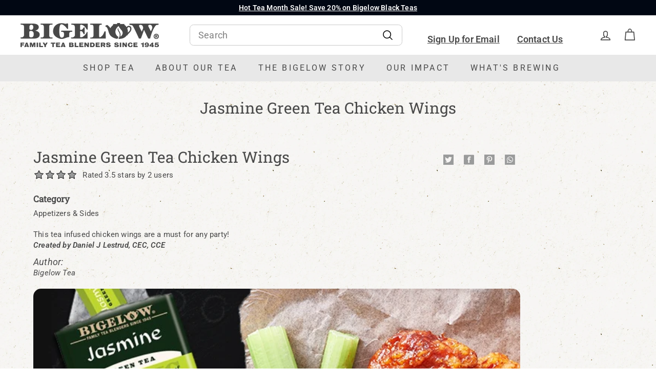

--- FILE ---
content_type: text/html; charset=utf-8
request_url: https://www.bigelowtea.com/blogs/recipes/jasmine-green-tea-chicken-wings
body_size: 52749
content:
<!doctype html>
<html class="no-js" lang="en" dir="ltr">
<head>
  <meta charset="utf-8">
  <meta name="google-site-verification" content="o3eP-8KvQUD6HvPi5Nkgh6v0sbPYYeJtn1Ia9W8aj58" />
  <meta http-equiv="X-UA-Compatible" content="IE=edge,chrome=1">
  <!-- Google Tag Manager -->
    <script async crossorigin fetchpriority="high" src="/cdn/shopifycloud/importmap-polyfill/es-modules-shim.2.4.0.js"></script>
<script>(function(w,d,s,l,i){w[l]=w[l]||[];w[l].push({'gtm.start':
    new Date().getTime(),event:'gtm.js'});var f=d.getElementsByTagName(s)[0],
    j=d.createElement(s),dl=l!='dataLayer'?'&l='+l:'';j.async=true;j.src=
    'https://www.googletagmanager.com/gtm.js?id='+i+dl;f.parentNode.insertBefore(j,f);
    })(window,document,'script','dataLayer','GTM-TNDTPN6');</script>
  <!-- End Google Tag Manager -->  
  <meta name="viewport" content="width=device-width,initial-scale=1">
  <meta name="theme-color" content="#494949">
  <link rel="canonical" href="https://www.bigelowtea.com/blogs/recipes/jasmine-green-tea-chicken-wings">
  <link rel="preload" as="style" href="//www.bigelowtea.com/cdn/shop/t/35/assets/theme.css?v=141739884290327569991716903528">
  <link rel="preload" as="script" href="//www.bigelowtea.com/cdn/shop/t/35/assets/theme.js?v=69114686288504328311720625098">
  <link rel="preload" href="https://use.typekit.net/af/1b1b1e/00000000000000000001709e/27/l?subset_id=2&fvd=n7&v=3" as="font" type="font/woff2" crossorigin>
  <link rel="preload" href="https://use.typekit.net/af/d32e26/00000000000000000001709b/27/l?subset_id=2&fvd=i4&v=3" as="font" type="font/woff2" crossorigin>
  <link rel="preload" href="https://use.typekit.net/af/cafa63/00000000000000000001709a/27/l?subset_id=2&fvd=n4&v=3" as="font" type="font/woff2" crossorigin>
  <link rel="preload" href="https://use.typekit.net/af/80c5d0/00000000000000000001709c/27/l?primer=7cdcb44be4a7db8877ffa5c0007b8dd865b3bbc383831fe2ea177f62257a9191&fvd=n6&v=3"" as="font" type="font/woff2" crossorigin>
  <link rel="preload" href="https://use.typekit.net/af/65b2b7/00000000000000007735a2e9/30/l?primer=7cdcb44be4a7db8877ffa5c0007b8dd865b3bbc383831fe2ea177f62257a9191&fvd=n7&v=3" as="font" type="font/woff2" crossorigin>
  <link rel="preload" href="https://use.typekit.net/af/12e767/00000000000000007735a2eb/30/l?primer=7cdcb44be4a7db8877ffa5c0007b8dd865b3bbc383831fe2ea177f62257a9191&fvd=n4&v=3" as="font" type="font/woff2" crossorigin>
  <link rel="preconnect" href="https://cdn.shopify.com">
  <link rel="preconnect" href="https://fonts.shopifycdn.com">
  <link rel="dns-prefetch" href="https://productreviews.shopifycdn.com">
  <link rel="dns-prefetch" href="https://ajax.googleapis.com">
  <link rel="dns-prefetch" href="https://maps.googleapis.com">
  <link rel="dns-prefetch" href="https://maps.gstatic.com"><link rel="shortcut icon" href="//www.bigelowtea.com/cdn/shop/files/Bigelow_Tea_Favicon_2022_64x64-7_32x32.png?v=1664208491" type="image/png" /><title>Jasmine Green Tea Chicken Wings
&ndash; Bigelow Tea
</title>
<meta name="description" content="This tea infused chicken wings are a must for any party!"><meta property="og:site_name" content="Bigelow Tea">
  <meta property="og:url" content="https://www.bigelowtea.com/blogs/recipes/jasmine-green-tea-chicken-wings">
  <meta property="og:title" content="Jasmine Green Tea Chicken Wings">
  <meta property="og:type" content="article">
  <meta property="og:description" content="This tea infused chicken wings are a must for any party!"><meta property="og:image" content="http://www.bigelowtea.com/cdn/shop/articles/20220608205044-jasmine_chicken_wings.jpg?v=1661289021">
    <meta property="og:image:secure_url" content="https://www.bigelowtea.com/cdn/shop/articles/20220608205044-jasmine_chicken_wings.jpg?v=1661289021">
    <meta property="og:image:width" content="650">
    <meta property="og:image:height" content="650"><meta name="twitter:site" content="@bigelowtea">
  <meta name="twitter:card" content="summary_large_image">
  <meta name="twitter:title" content="Jasmine Green Tea Chicken Wings">
  <meta name="twitter:description" content="This tea infused chicken wings are a must for any party!">
<style data-shopify>@font-face {
  font-family: "Roboto Slab";
  font-weight: 400;
  font-style: normal;
  font-display: swap;
  src: url("//www.bigelowtea.com/cdn/fonts/roboto_slab/robotoslab_n4.d3a9266696fe77645ad2b6579a2b30c11742dc68.woff2") format("woff2"),
       url("//www.bigelowtea.com/cdn/fonts/roboto_slab/robotoslab_n4.ac73924d0e45cb28b8adb30cbb4ff26dbe125c23.woff") format("woff");
}

  @font-face {
  font-family: Roboto;
  font-weight: 400;
  font-style: normal;
  font-display: swap;
  src: url("//www.bigelowtea.com/cdn/fonts/roboto/roboto_n4.2019d890f07b1852f56ce63ba45b2db45d852cba.woff2") format("woff2"),
       url("//www.bigelowtea.com/cdn/fonts/roboto/roboto_n4.238690e0007583582327135619c5f7971652fa9d.woff") format("woff");
}


  @font-face {
  font-family: Roboto;
  font-weight: 600;
  font-style: normal;
  font-display: swap;
  src: url("//www.bigelowtea.com/cdn/fonts/roboto/roboto_n6.3d305d5382545b48404c304160aadee38c90ef9d.woff2") format("woff2"),
       url("//www.bigelowtea.com/cdn/fonts/roboto/roboto_n6.bb37be020157f87e181e5489d5e9137ad60c47a2.woff") format("woff");
}

  @font-face {
  font-family: Roboto;
  font-weight: 400;
  font-style: italic;
  font-display: swap;
  src: url("//www.bigelowtea.com/cdn/fonts/roboto/roboto_i4.57ce898ccda22ee84f49e6b57ae302250655e2d4.woff2") format("woff2"),
       url("//www.bigelowtea.com/cdn/fonts/roboto/roboto_i4.b21f3bd061cbcb83b824ae8c7671a82587b264bf.woff") format("woff");
}

  @font-face {
  font-family: Roboto;
  font-weight: 600;
  font-style: italic;
  font-display: swap;
  src: url("//www.bigelowtea.com/cdn/fonts/roboto/roboto_i6.ebd6b6733fb2b030d60cbf61316511a7ffd82fb3.woff2") format("woff2"),
       url("//www.bigelowtea.com/cdn/fonts/roboto/roboto_i6.1363905a6d5249605bc5e0f859663ffe95ac3bed.woff") format("woff");
}

</style><link href="//www.bigelowtea.com/cdn/shop/t/35/assets/components.css?v=146380918349476880041725457153" rel="stylesheet" type="text/css" media="all" />
<style data-shopify>:root {
    --colorBody: #ffffff;
    --colorBodyAlpha05: rgba(255, 255, 255, 0.05);
    --colorBodyDim: #f2f2f2;

    --colorBorder: #cacaca;

    --colorBtnPrimary: #494949;
    --colorBtnPrimaryLight: #626262;
    --colorBtnPrimaryDim: #3c3c3c;
    --colorBtnPrimaryText: #ffffff;

    --colorCartDot: #e93f2a;
    --colorCartDotText: #fff;

    --colorFooter: #cacaca;
    --colorFooterBorder: #cacaca;
    --colorFooterText: #494949;

    --colorLink: #494949;

    --colorModalBg: rgba(231, 231, 231, 0.6);

    --colorNav: #ffffff;
    --colorNav2: #e8e8e8;
    --colorNavSearch: #ffffff;
    --colorNavText: #494949;

    --colorPrice: #1c1d1d;

    --colorSaleTag: #d92f1a;
    --colorSaleTagText: #ffffff;

    --colorScheme1Text: #494949;
    --colorScheme1Bg: rgba(0,0,0,0);
    --colorScheme2Text: #1c1d1d;
    --colorScheme2Bg: rgba(0,0,0,0);
    --colorScheme3Text: #000000;
    --colorScheme3Bg: rgba(0,0,0,0);

    --colorTextBody: #494949;
    --colorTextBodyAlpha005: rgba(73, 73, 73, 0.05);
    --colorTextBodyAlpha008: rgba(73, 73, 73, 0.08);
    --colorTextSavings: #000000;

    --colorToolbar: #010713;
    --colorToolbarText: #ffffff;

    --urlIcoSelect: url(//www.bigelowtea.com/cdn/shop/t/35/assets/ico-select.svg);
    --urlSwirlSvg: url(//www.bigelowtea.com/cdn/shop/t/35/assets/swirl.svg);

    --header-padding-bottom: 0;

    --pageTopPadding: 35px;
    --pageNarrow: 700px;
    --pageWidthPadding: 40px;
    --gridGutter: 22px;
    --indexSectionPadding: 60px;
    --sectionHeaderBottom: 40px;
    --collapsibleIconWidth: 12px;

    --sizeChartMargin: 30px 0;
    --sizeChartIconMargin: 5px;

    --newsletterReminderPadding: 20px 30px 20px 25px;

    --textFrameMargin: 10px;

    /*Shop Pay Installments*/
    --color-body-text: #494949;
    --color-body: #ffffff;
    --color-bg: #ffffff;

    --typeHeaderPrimary: "Roboto Slab";
    --typeHeaderFallback: serif;
    --typeHeaderSize: 30px;
    --typeHeaderWeight: 400;
    --typeHeaderLineHeight: 1.1;
    --typeHeaderSpacing: 0.0em;

    --typeBasePrimary:Roboto;
    --typeBaseFallback:sans-serif;
    --typeBaseSize: 18px;
    --typeBaseWeight: 400;
    --typeBaseSpacing: 0.01em;
    --typeBaseLineHeight: 1.3;

    --colorSmallImageBg: rgba(0,0,0,0);
    --colorSmallImageBgDark: rgba(0, 0, 0, 0.0);
    --colorLargeImageBg: #e7e7e7;
    --colorLargeImageBgLight: #ffffff;

    --iconWeight: 4px;
    --iconLinecaps: round;

    
      --buttonRadius: 3px;
      --btnPadding: 11px 25px;
    
    /*Bigelow update*/
    
      --roundness: 15px;
        
    /*original */
    /*
    
      --roundness: 20px;
    
    */

    
      --gridThickness: 0;
    

    --productTileMargin: 8%;
    --collectionTileMargin: 0%;

    --swatchSize: 40px;
  }

  @media screen and (max-width: 768px) {
    :root {
      --pageTopPadding: 15px;
      --pageNarrow: 330px;
      --pageWidthPadding: 17px;
      --gridGutter: 16px;
      --indexSectionPadding: 40px;
      --sectionHeaderBottom: 25px;
      --collapsibleIconWidth: 10px;
      --textFrameMargin: 7px;
      --typeBaseSize: 16px;

      
        --roundness: 15px;
        --btnPadding: 9px 25px;
      
    }
  }

/*==============Custom Bigelow Styles*/
--colorNav2:#e8e8e8;
--colorNavText2:#000;</style><link href="//www.bigelowtea.com/cdn/shop/t/35/assets/overrides.css?v=23149654824115607321725456904" rel="stylesheet" type="text/css" media="all" />
<style data-shopify>:root {
    --productGridPadding: 12px;
  }</style><script>
    document.documentElement.className = document.documentElement.className.replace('no-js', 'js');

    window.theme = window.theme || {};
    theme.routes = {
      home: "/",
      collections: "/collections",
      cart: "/cart.js",
      cartPage: "/cart",
      cartAdd: "/cart/add.js",
      cartChange: "/cart/change.js",
      search: "/search",
      predictiveSearch: "/search/suggest"
    };

    theme.strings = {
      soldOut: "Sold Out",
      unavailable: "Unavailable",
      inStockLabel: "In stock, ready to ship",
      oneStockLabel: "Low stock - [count] item left",
      otherStockLabel: "Low stock - [count] items left",
      willNotShipUntil: "Ready to ship [date]",
      willBeInStockAfter: "Back in stock [date]",
      waitingForStock: "Backordered, shipping soon",
      savePrice: "Save [saved_amount]",
      cartEmpty: "Your cart is currently empty.",
      cartTermsConfirmation: "You must agree with the terms and conditions of sales to check out",
      searchCollections: "Collections",
      searchPages: "Pages",
      searchArticles: "Articles",
      maxQuantity: "You can only have [quantity] of [title] in your cart."
    };
    theme.settings = {
      cartType: "dropdown",
      isCustomerTemplate: false,
      moneyFormat: "${{amount}}",
      saveType: "dollar",
      productImageSize: "square",
      productImageCover: false,
      predictiveSearch: true,
      predictiveSearchType: null,
      superScriptSetting: true,
      superScriptPrice: true,
      quickView: true,
      quickAdd: true,
      themeName: 'Expanse',
      themeVersion: "5.1.0"
    };
  </script><script type="importmap">
{
  "imports": {
    "@archetype-themes/scripts/config": "//www.bigelowtea.com/cdn/shop/t/35/assets/config.js?v=15099800528938078371716903520",
    "@archetype-themes/scripts/helpers/a11y": "//www.bigelowtea.com/cdn/shop/t/35/assets/a11y.js?v=114228441666679744341716903520",
    "@archetype-themes/scripts/helpers/ajax-renderer": "//www.bigelowtea.com/cdn/shop/t/35/assets/ajax-renderer.js?v=167707973626936292861716903520",
    "@archetype-themes/scripts/helpers/currency": "//www.bigelowtea.com/cdn/shop/t/35/assets/currency.js?v=14275331480271113601716903519",
    "@archetype-themes/scripts/helpers/delegate": "//www.bigelowtea.com/cdn/shop/t/35/assets/delegate.js?v=150733600779017316001716903519",
    "@archetype-themes/scripts/helpers/images": "//www.bigelowtea.com/cdn/shop/t/35/assets/images.js?v=154579799771787317231716903519",
    "@archetype-themes/scripts/helpers/init-globals": "//www.bigelowtea.com/cdn/shop/t/35/assets/init-globals.js?v=104437916016331824681716903520",
    "@archetype-themes/scripts/helpers/init-observer": "//www.bigelowtea.com/cdn/shop/t/35/assets/init-observer.js?v=151712110650051136771716903519",
    "@archetype-themes/scripts/helpers/library-loader": "//www.bigelowtea.com/cdn/shop/t/35/assets/library-loader.js?v=109812686109916403541716903520",
    "@archetype-themes/scripts/helpers/rte": "//www.bigelowtea.com/cdn/shop/t/35/assets/rte.js?v=124638893503654398791716903519",
    "@archetype-themes/scripts/helpers/sections": "//www.bigelowtea.com/cdn/shop/t/35/assets/sections.js?v=116270901756441952371716903520",
    "@archetype-themes/scripts/helpers/size-drawer": "//www.bigelowtea.com/cdn/shop/t/35/assets/size-drawer.js?v=16908746908081919891716903520",
    "@archetype-themes/scripts/helpers/utils": "//www.bigelowtea.com/cdn/shop/t/35/assets/utils.js?v=183768819557536265621716903519",
    "@archetype-themes/scripts/helpers/variants": "//www.bigelowtea.com/cdn/shop/t/35/assets/variants.js?v=3033049893411379561716903520",
    "@archetype-themes/scripts/helpers/vimeo": "//www.bigelowtea.com/cdn/shop/t/35/assets/vimeo.js?v=49611722598385318221716903519",
    "@archetype-themes/scripts/helpers/youtube": "//www.bigelowtea.com/cdn/shop/t/35/assets/youtube.js?v=68009855279585667491716903521",
    "@archetype-themes/scripts/modules/animation-observer": "//www.bigelowtea.com/cdn/shop/t/35/assets/animation-observer.js?v=110233317842681188241716903520",
    "@archetype-themes/scripts/modules/cart-api": "//www.bigelowtea.com/cdn/shop/t/35/assets/cart-api.js?v=177228419985507265221716903519",
    "@archetype-themes/scripts/modules/cart-drawer": "//www.bigelowtea.com/cdn/shop/t/35/assets/cart-drawer.js?v=127359067068143228651716903520",
    "@archetype-themes/scripts/modules/cart-form": "//www.bigelowtea.com/cdn/shop/t/35/assets/cart-form.js?v=21395295676605418851716903520",
    "@archetype-themes/scripts/modules/collapsibles": "//www.bigelowtea.com/cdn/shop/t/35/assets/collapsibles.js?v=125222459924536763791716903520",
    "@archetype-themes/scripts/modules/collection-sidebar": "//www.bigelowtea.com/cdn/shop/t/35/assets/collection-sidebar.js?v=102654819825539199081716903519",
    "@archetype-themes/scripts/modules/collection-template": "//www.bigelowtea.com/cdn/shop/t/35/assets/collection-template.js?v=138454779407648820021716903519",
    "@archetype-themes/scripts/modules/disclosure": "//www.bigelowtea.com/cdn/shop/t/35/assets/disclosure.js?v=24495297545550370831716903520",
    "@archetype-themes/scripts/modules/drawers": "//www.bigelowtea.com/cdn/shop/t/35/assets/drawers.js?v=90797109483806998381716903520",
    "@archetype-themes/scripts/modules/header-nav": "//www.bigelowtea.com/cdn/shop/t/35/assets/header-nav.js?v=134325525997436586291716903520",
    "@archetype-themes/scripts/modules/header-search": "//www.bigelowtea.com/cdn/shop/t/35/assets/header-search.js?v=96962303281191137591716903519",
    "@archetype-themes/scripts/modules/mobile-nav": "//www.bigelowtea.com/cdn/shop/t/35/assets/mobile-nav.js?v=65063705214388957511716903520",
    "@archetype-themes/scripts/modules/modal": "//www.bigelowtea.com/cdn/shop/t/35/assets/modal.js?v=45231143018390192411716903521",
    "@archetype-themes/scripts/modules/page-transitions": "//www.bigelowtea.com/cdn/shop/t/35/assets/page-transitions.js?v=72265230091955981801716903521",
    "@archetype-themes/scripts/modules/parallax": "//www.bigelowtea.com/cdn/shop/t/35/assets/parallax.js?v=20658553194097617601716903519",
    "@archetype-themes/scripts/modules/photoswipe": "//www.bigelowtea.com/cdn/shop/t/35/assets/photoswipe.js?v=133149125523312087301716903521",
    "@archetype-themes/scripts/modules/product": "//www.bigelowtea.com/cdn/shop/t/35/assets/product.js?v=136753110466918263191716903520",
    "@archetype-themes/scripts/modules/product-ajax-form": "//www.bigelowtea.com/cdn/shop/t/35/assets/product-ajax-form.js?v=162946062715521630471716903519",
    "@archetype-themes/scripts/modules/product-media": "//www.bigelowtea.com/cdn/shop/t/35/assets/product-media.js?v=7149764575920620621716903519",
    "@archetype-themes/scripts/modules/product-recommendations": "//www.bigelowtea.com/cdn/shop/t/35/assets/product-recommendations.js?v=3952864652872298261716903520",
    "@archetype-themes/scripts/modules/quantity-selectors": "//www.bigelowtea.com/cdn/shop/t/35/assets/quantity-selectors.js?v=180817540312099548121716903520",
    "@archetype-themes/scripts/modules/slideshow": "//www.bigelowtea.com/cdn/shop/t/35/assets/slideshow.js?v=176367255318002349761716903520",
    "@archetype-themes/scripts/modules/swatches": "//www.bigelowtea.com/cdn/shop/t/35/assets/swatches.js?v=103882278052475410121716903520",
    "@archetype-themes/scripts/modules/tool-tip": "//www.bigelowtea.com/cdn/shop/t/35/assets/tool-tip.js?v=15091627716861754341716903520",
    "@archetype-themes/scripts/modules/tool-tip-trigger": "//www.bigelowtea.com/cdn/shop/t/35/assets/tool-tip-trigger.js?v=34194649362372648151716903519",
    "@archetype-themes/scripts/modules/variant-availability": "//www.bigelowtea.com/cdn/shop/t/35/assets/variant-availability.js?v=106313593704684021601716903520",
    "@archetype-themes/scripts/modules/video-modal": "//www.bigelowtea.com/cdn/shop/t/35/assets/video-modal.js?v=5964877832267866681716903520",
    "@archetype-themes/scripts/modules/video-section": "//www.bigelowtea.com/cdn/shop/t/35/assets/video-section.js?v=38415978955926866351716903522",
    "@archetype-themes/scripts/vendors/animape": "//www.bigelowtea.com/cdn/shop/t/35/assets/animape.js?v=178659162638868078291716903519",
    "@archetype-themes/scripts/vendors/flickity": "//www.bigelowtea.com/cdn/shop/t/35/assets/flickity.js?v=48539322729379456441716903521",
    "@archetype-themes/scripts/vendors/flickity-fade": "//www.bigelowtea.com/cdn/shop/t/35/assets/flickity-fade.js?v=70708211373116380081716903521",
    "@archetype-themes/scripts/vendors/photoswipe-ui-default.min": "//www.bigelowtea.com/cdn/shop/t/35/assets/photoswipe-ui-default.min.js?v=52395271779278780601716903519",
    "@archetype-themes/scripts/vendors/photoswipe.min": "//www.bigelowtea.com/cdn/shop/t/35/assets/photoswipe.min.js?v=96706414436924913981716903520",
    "components/announcement-bar": "//www.bigelowtea.com/cdn/shop/t/35/assets/announcement-bar.js?v=30886685393339443611716903521",
    "components/gift-card-recipient-form": "//www.bigelowtea.com/cdn/shop/t/35/assets/gift-card-recipient-form.js?v=16415920452423038151716903521",
    "components/icon": "//www.bigelowtea.com/cdn/shop/t/35/assets/icon.js?v=169990152970447228441716903520",
    "components/image-element": "//www.bigelowtea.com/cdn/shop/t/35/assets/image-element.js?v=67904638915550080461716903519",
    "components/lightbox": "//www.bigelowtea.com/cdn/shop/t/35/assets/lightbox.js?v=177529825473141699571716903520",
    "components/newsletter-reminder": "//www.bigelowtea.com/cdn/shop/t/35/assets/newsletter-reminder.js?v=158689173741753302301716903519",
    "components/predictive-search": "//www.bigelowtea.com/cdn/shop/t/35/assets/predictive-search.js?v=106402303971169922441716903521",
    "components/price-range": "//www.bigelowtea.com/cdn/shop/t/35/assets/price-range.js?v=181072884619090886471716903520",
    "components/product-complementary": "//www.bigelowtea.com/cdn/shop/t/35/assets/product-complementary.js?v=115010611336991946551716903520",
    "components/product-grid-item": "//www.bigelowtea.com/cdn/shop/t/35/assets/product-grid-item.js?v=52854375093933269701716903521",
    "components/product-images": "//www.bigelowtea.com/cdn/shop/t/35/assets/product-images.js?v=165385719376091763651716903521",
    "components/quick-add": "//www.bigelowtea.com/cdn/shop/t/35/assets/quick-add.js?v=81927692390222238661716903521",
    "components/quick-shop": "//www.bigelowtea.com/cdn/shop/t/35/assets/quick-shop.js?v=95554821765998877021716903521",
    "components/section-advanced-accordion": "//www.bigelowtea.com/cdn/shop/t/35/assets/section-advanced-accordion.js?v=29351542160259749761716903521",
    "components/section-age-verification-popup": "//www.bigelowtea.com/cdn/shop/t/35/assets/section-age-verification-popup.js?v=570856957843724541716903521",
    "components/section-background-image-text": "//www.bigelowtea.com/cdn/shop/t/35/assets/section-background-image-text.js?v=134193327559148673711716903519",
    "components/section-collection-header": "//www.bigelowtea.com/cdn/shop/t/35/assets/section-collection-header.js?v=62104955657552942271716903519",
    "components/section-countdown": "//www.bigelowtea.com/cdn/shop/t/35/assets/section-countdown.js?v=124122001777650735791716903520",
    "components/section-featured-collection": "//www.bigelowtea.com/cdn/shop/t/35/assets/section-featured-collection.js?v=70396313371272205741720109764",
    "components/section-footer": "//www.bigelowtea.com/cdn/shop/t/35/assets/section-footer.js?v=143843864055408484941716903521",
    "components/section-header": "//www.bigelowtea.com/cdn/shop/t/35/assets/section-header.js?v=31084278283088437681716903520",
    "components/section-hero-video": "//www.bigelowtea.com/cdn/shop/t/35/assets/section-hero-video.js?v=138616389493027501011716903520",
    "components/section-hotspots": "//www.bigelowtea.com/cdn/shop/t/35/assets/section-hotspots.js?v=118949170610172005021716903520",
    "components/section-image-compare": "//www.bigelowtea.com/cdn/shop/t/35/assets/section-image-compare.js?v=25526173009852246331716903519",
    "components/section-main-cart": "//www.bigelowtea.com/cdn/shop/t/35/assets/section-main-cart.js?v=102282689976117535291716903521",
    "components/section-main-collection": "//www.bigelowtea.com/cdn/shop/t/35/assets/section-main-collection.js?v=178808321021703902081716903521",
    "components/section-main-product": "//www.bigelowtea.com/cdn/shop/t/35/assets/section-main-product.js?v=48829736225712131391716903519",
    "components/section-main-search": "//www.bigelowtea.com/cdn/shop/t/35/assets/section-main-search.js?v=91363574603513782361716903519",
    "components/section-map": "//www.bigelowtea.com/cdn/shop/t/35/assets/section-map.js?v=62409255708494077951716903520",
    "components/section-media-text": "//www.bigelowtea.com/cdn/shop/t/35/assets/section-media-text.js?v=82647628925002924311716903521",
    "components/section-more-products-vendor": "//www.bigelowtea.com/cdn/shop/t/35/assets/section-more-products-vendor.js?v=156950098812764376531716903519",
    "components/section-newsletter-popup": "//www.bigelowtea.com/cdn/shop/t/35/assets/section-newsletter-popup.js?v=170953806956104469461716903519",
    "components/section-password-header": "//www.bigelowtea.com/cdn/shop/t/35/assets/section-password-header.js?v=152732804639088855281716903520",
    "components/section-product-recommendations": "//www.bigelowtea.com/cdn/shop/t/35/assets/section-product-recommendations.js?v=68463675784327451211716903521",
    "components/cust-section-product-recommendations": "//www.bigelowtea.com/cdn/shop/t/35/assets/section-product-recommendations.js?v=68463675784327451211716903521",
    "components/section-promo-grid": "//www.bigelowtea.com/cdn/shop/t/35/assets/section-promo-grid.js?v=111576400653284386401716903519",
    "components/section-recently-viewed": "//www.bigelowtea.com/cdn/shop/t/35/assets/section-recently-viewed.js?v=98926481457392478881716903521",
    "components/section-slideshow": "//www.bigelowtea.com/cdn/shop/t/35/assets/section-slideshow.js?v=78404926763425096301716903522",
    "components/section-slideshow-image": "//www.bigelowtea.com/cdn/shop/t/35/assets/section-slideshow-image.js?v=78404926763425096301716903519",
    "components/section-slideshow-split": "//www.bigelowtea.com/cdn/shop/t/35/assets/section-slideshow-split.js?v=78404926763425096301716903521",
    "components/section-store-availability": "//www.bigelowtea.com/cdn/shop/t/35/assets/section-store-availability.js?v=13634955709283234651716903520",
    "components/section-testimonials": "//www.bigelowtea.com/cdn/shop/t/35/assets/section-testimonials.js?v=135504612583298795321716903519",
    "components/section-toolbar": "//www.bigelowtea.com/cdn/shop/t/35/assets/section-toolbar.js?v=40810883655964320851716903521",
    "js-cookie": "//www.bigelowtea.com/cdn/shop/t/35/assets/js.cookie.mjs?v=38015963105781969301716903520",
    "nouislider": "//www.bigelowtea.com/cdn/shop/t/35/assets/nouislider.js?v=100438778919154896961716903520"
  }
}
</script><script>
  if (!(HTMLScriptElement.supports && HTMLScriptElement.supports('importmap'))) {
    const el = document.createElement('script');
    el.async = true;
    el.src = "//www.bigelowtea.com/cdn/shop/t/35/assets/es-module-shims.min.js?v=63404930985865369141716903519";
    document.head.appendChild(el);
  }
</script>
<script type="module" src="//www.bigelowtea.com/cdn/shop/t/35/assets/is-land.min.js?v=174197206692620727541716903519"></script>


<script type="module">
  try {
    const importMap = document.querySelector('script[type="importmap"]');
    const importMapJson = JSON.parse(importMap.textContent);
    const importMapModules = Object.values(importMapJson.imports);
    for (let i = 0; i < importMapModules.length; i++) {
      const link = document.createElement('link');
      link.rel = 'modulepreload';
      link.href = importMapModules[i];
      document.head.appendChild(link);
    }
  } catch (e) {
    console.error(e);
  }
</script>
<script>window.performance && window.performance.mark && window.performance.mark('shopify.content_for_header.start');</script><meta name="facebook-domain-verification" content="7b5m2aj3nugxx59h1854ugs8vlt2y5">
<meta name="google-site-verification" content="8vvd8_gXwXFRlz3hZW7yXi6M4b9rDTCfurTSk9Bdrnc">
<meta id="shopify-digital-wallet" name="shopify-digital-wallet" content="/61592535282/digital_wallets/dialog">
<meta name="shopify-checkout-api-token" content="13cf3115427bcb0849086c044f9515ae">
<meta id="in-context-paypal-metadata" data-shop-id="61592535282" data-venmo-supported="false" data-environment="production" data-locale="en_US" data-paypal-v4="true" data-currency="USD">
<link rel="alternate" type="application/atom+xml" title="Feed" href="/blogs/recipes.atom" />
<script async="async" src="/checkouts/internal/preloads.js?locale=en-US"></script>
<link rel="preconnect" href="https://shop.app" crossorigin="anonymous">
<script async="async" src="https://shop.app/checkouts/internal/preloads.js?locale=en-US&shop_id=61592535282" crossorigin="anonymous"></script>
<script id="apple-pay-shop-capabilities" type="application/json">{"shopId":61592535282,"countryCode":"US","currencyCode":"USD","merchantCapabilities":["supports3DS"],"merchantId":"gid:\/\/shopify\/Shop\/61592535282","merchantName":"Bigelow Tea","requiredBillingContactFields":["postalAddress","email"],"requiredShippingContactFields":["postalAddress","email"],"shippingType":"shipping","supportedNetworks":["visa","masterCard","amex","discover","elo","jcb"],"total":{"type":"pending","label":"Bigelow Tea","amount":"1.00"},"shopifyPaymentsEnabled":true,"supportsSubscriptions":true}</script>
<script id="shopify-features" type="application/json">{"accessToken":"13cf3115427bcb0849086c044f9515ae","betas":["rich-media-storefront-analytics"],"domain":"www.bigelowtea.com","predictiveSearch":true,"shopId":61592535282,"locale":"en"}</script>
<script>var Shopify = Shopify || {};
Shopify.shop = "bigelow-dev.myshopify.com";
Shopify.locale = "en";
Shopify.currency = {"active":"USD","rate":"1.0"};
Shopify.country = "US";
Shopify.theme = {"name":"bigelow-main-theme\/main","id":142175699186,"schema_name":"Expanse","schema_version":"5.1.0","theme_store_id":null,"role":"main"};
Shopify.theme.handle = "null";
Shopify.theme.style = {"id":null,"handle":null};
Shopify.cdnHost = "www.bigelowtea.com/cdn";
Shopify.routes = Shopify.routes || {};
Shopify.routes.root = "/";</script>
<script type="module">!function(o){(o.Shopify=o.Shopify||{}).modules=!0}(window);</script>
<script>!function(o){function n(){var o=[];function n(){o.push(Array.prototype.slice.apply(arguments))}return n.q=o,n}var t=o.Shopify=o.Shopify||{};t.loadFeatures=n(),t.autoloadFeatures=n()}(window);</script>
<script>
  window.ShopifyPay = window.ShopifyPay || {};
  window.ShopifyPay.apiHost = "shop.app\/pay";
  window.ShopifyPay.redirectState = null;
</script>
<script id="shop-js-analytics" type="application/json">{"pageType":"article"}</script>
<script defer="defer" async type="module" src="//www.bigelowtea.com/cdn/shopifycloud/shop-js/modules/v2/client.init-shop-cart-sync_IZsNAliE.en.esm.js"></script>
<script defer="defer" async type="module" src="//www.bigelowtea.com/cdn/shopifycloud/shop-js/modules/v2/chunk.common_0OUaOowp.esm.js"></script>
<script type="module">
  await import("//www.bigelowtea.com/cdn/shopifycloud/shop-js/modules/v2/client.init-shop-cart-sync_IZsNAliE.en.esm.js");
await import("//www.bigelowtea.com/cdn/shopifycloud/shop-js/modules/v2/chunk.common_0OUaOowp.esm.js");

  window.Shopify.SignInWithShop?.initShopCartSync?.({"fedCMEnabled":true,"windoidEnabled":true});

</script>
<script>
  window.Shopify = window.Shopify || {};
  if (!window.Shopify.featureAssets) window.Shopify.featureAssets = {};
  window.Shopify.featureAssets['shop-js'] = {"shop-cart-sync":["modules/v2/client.shop-cart-sync_DLOhI_0X.en.esm.js","modules/v2/chunk.common_0OUaOowp.esm.js"],"init-fed-cm":["modules/v2/client.init-fed-cm_C6YtU0w6.en.esm.js","modules/v2/chunk.common_0OUaOowp.esm.js"],"shop-button":["modules/v2/client.shop-button_BCMx7GTG.en.esm.js","modules/v2/chunk.common_0OUaOowp.esm.js"],"shop-cash-offers":["modules/v2/client.shop-cash-offers_BT26qb5j.en.esm.js","modules/v2/chunk.common_0OUaOowp.esm.js","modules/v2/chunk.modal_CGo_dVj3.esm.js"],"init-windoid":["modules/v2/client.init-windoid_B9PkRMql.en.esm.js","modules/v2/chunk.common_0OUaOowp.esm.js"],"init-shop-email-lookup-coordinator":["modules/v2/client.init-shop-email-lookup-coordinator_DZkqjsbU.en.esm.js","modules/v2/chunk.common_0OUaOowp.esm.js"],"shop-toast-manager":["modules/v2/client.shop-toast-manager_Di2EnuM7.en.esm.js","modules/v2/chunk.common_0OUaOowp.esm.js"],"shop-login-button":["modules/v2/client.shop-login-button_BtqW_SIO.en.esm.js","modules/v2/chunk.common_0OUaOowp.esm.js","modules/v2/chunk.modal_CGo_dVj3.esm.js"],"avatar":["modules/v2/client.avatar_BTnouDA3.en.esm.js"],"pay-button":["modules/v2/client.pay-button_CWa-C9R1.en.esm.js","modules/v2/chunk.common_0OUaOowp.esm.js"],"init-shop-cart-sync":["modules/v2/client.init-shop-cart-sync_IZsNAliE.en.esm.js","modules/v2/chunk.common_0OUaOowp.esm.js"],"init-customer-accounts":["modules/v2/client.init-customer-accounts_DenGwJTU.en.esm.js","modules/v2/client.shop-login-button_BtqW_SIO.en.esm.js","modules/v2/chunk.common_0OUaOowp.esm.js","modules/v2/chunk.modal_CGo_dVj3.esm.js"],"init-shop-for-new-customer-accounts":["modules/v2/client.init-shop-for-new-customer-accounts_JdHXxpS9.en.esm.js","modules/v2/client.shop-login-button_BtqW_SIO.en.esm.js","modules/v2/chunk.common_0OUaOowp.esm.js","modules/v2/chunk.modal_CGo_dVj3.esm.js"],"init-customer-accounts-sign-up":["modules/v2/client.init-customer-accounts-sign-up_D6__K_p8.en.esm.js","modules/v2/client.shop-login-button_BtqW_SIO.en.esm.js","modules/v2/chunk.common_0OUaOowp.esm.js","modules/v2/chunk.modal_CGo_dVj3.esm.js"],"checkout-modal":["modules/v2/client.checkout-modal_C_ZQDY6s.en.esm.js","modules/v2/chunk.common_0OUaOowp.esm.js","modules/v2/chunk.modal_CGo_dVj3.esm.js"],"shop-follow-button":["modules/v2/client.shop-follow-button_XetIsj8l.en.esm.js","modules/v2/chunk.common_0OUaOowp.esm.js","modules/v2/chunk.modal_CGo_dVj3.esm.js"],"lead-capture":["modules/v2/client.lead-capture_DvA72MRN.en.esm.js","modules/v2/chunk.common_0OUaOowp.esm.js","modules/v2/chunk.modal_CGo_dVj3.esm.js"],"shop-login":["modules/v2/client.shop-login_ClXNxyh6.en.esm.js","modules/v2/chunk.common_0OUaOowp.esm.js","modules/v2/chunk.modal_CGo_dVj3.esm.js"],"payment-terms":["modules/v2/client.payment-terms_CNlwjfZz.en.esm.js","modules/v2/chunk.common_0OUaOowp.esm.js","modules/v2/chunk.modal_CGo_dVj3.esm.js"]};
</script>
<script>(function() {
  var isLoaded = false;
  function asyncLoad() {
    if (isLoaded) return;
    isLoaded = true;
    var urls = ["https:\/\/d1hcrjcdtouu7e.cloudfront.net\/js\/gdpr_cookie_consent.min.js?shop=bigelow-dev.myshopify.com","https:\/\/services.nofraud.com\/js\/device.js?shop=bigelow-dev.myshopify.com","https:\/\/api.bluecore.com\/triggermail.js\/bigelow_tea.js?shop=bigelow-dev.myshopify.com"];
    for (var i = 0; i < urls.length; i++) {
      var s = document.createElement('script');
      s.type = 'text/javascript';
      s.async = true;
      s.src = urls[i];
      var x = document.getElementsByTagName('script')[0];
      x.parentNode.insertBefore(s, x);
    }
  };
  if(window.attachEvent) {
    window.attachEvent('onload', asyncLoad);
  } else {
    window.addEventListener('load', asyncLoad, false);
  }
})();</script>
<script id="__st">var __st={"a":61592535282,"offset":-18000,"reqid":"a5227b9c-c5b8-428f-b9af-1bbc8d94d0fd-1768555708","pageurl":"www.bigelowtea.com\/blogs\/recipes\/jasmine-green-tea-chicken-wings","s":"articles-587652890866","u":"d3ec4d31449e","p":"article","rtyp":"article","rid":587652890866};</script>
<script>window.ShopifyPaypalV4VisibilityTracking = true;</script>
<script id="captcha-bootstrap">!function(){'use strict';const t='contact',e='account',n='new_comment',o=[[t,t],['blogs',n],['comments',n],[t,'customer']],c=[[e,'customer_login'],[e,'guest_login'],[e,'recover_customer_password'],[e,'create_customer']],r=t=>t.map((([t,e])=>`form[action*='/${t}']:not([data-nocaptcha='true']) input[name='form_type'][value='${e}']`)).join(','),a=t=>()=>t?[...document.querySelectorAll(t)].map((t=>t.form)):[];function s(){const t=[...o],e=r(t);return a(e)}const i='password',u='form_key',d=['recaptcha-v3-token','g-recaptcha-response','h-captcha-response',i],f=()=>{try{return window.sessionStorage}catch{return}},m='__shopify_v',_=t=>t.elements[u];function p(t,e,n=!1){try{const o=window.sessionStorage,c=JSON.parse(o.getItem(e)),{data:r}=function(t){const{data:e,action:n}=t;return t[m]||n?{data:e,action:n}:{data:t,action:n}}(c);for(const[e,n]of Object.entries(r))t.elements[e]&&(t.elements[e].value=n);n&&o.removeItem(e)}catch(o){console.error('form repopulation failed',{error:o})}}const l='form_type',E='cptcha';function T(t){t.dataset[E]=!0}const w=window,h=w.document,L='Shopify',v='ce_forms',y='captcha';let A=!1;((t,e)=>{const n=(g='f06e6c50-85a8-45c8-87d0-21a2b65856fe',I='https://cdn.shopify.com/shopifycloud/storefront-forms-hcaptcha/ce_storefront_forms_captcha_hcaptcha.v1.5.2.iife.js',D={infoText:'Protected by hCaptcha',privacyText:'Privacy',termsText:'Terms'},(t,e,n)=>{const o=w[L][v],c=o.bindForm;if(c)return c(t,g,e,D).then(n);var r;o.q.push([[t,g,e,D],n]),r=I,A||(h.body.append(Object.assign(h.createElement('script'),{id:'captcha-provider',async:!0,src:r})),A=!0)});var g,I,D;w[L]=w[L]||{},w[L][v]=w[L][v]||{},w[L][v].q=[],w[L][y]=w[L][y]||{},w[L][y].protect=function(t,e){n(t,void 0,e),T(t)},Object.freeze(w[L][y]),function(t,e,n,w,h,L){const[v,y,A,g]=function(t,e,n){const i=e?o:[],u=t?c:[],d=[...i,...u],f=r(d),m=r(i),_=r(d.filter((([t,e])=>n.includes(e))));return[a(f),a(m),a(_),s()]}(w,h,L),I=t=>{const e=t.target;return e instanceof HTMLFormElement?e:e&&e.form},D=t=>v().includes(t);t.addEventListener('submit',(t=>{const e=I(t);if(!e)return;const n=D(e)&&!e.dataset.hcaptchaBound&&!e.dataset.recaptchaBound,o=_(e),c=g().includes(e)&&(!o||!o.value);(n||c)&&t.preventDefault(),c&&!n&&(function(t){try{if(!f())return;!function(t){const e=f();if(!e)return;const n=_(t);if(!n)return;const o=n.value;o&&e.removeItem(o)}(t);const e=Array.from(Array(32),(()=>Math.random().toString(36)[2])).join('');!function(t,e){_(t)||t.append(Object.assign(document.createElement('input'),{type:'hidden',name:u})),t.elements[u].value=e}(t,e),function(t,e){const n=f();if(!n)return;const o=[...t.querySelectorAll(`input[type='${i}']`)].map((({name:t})=>t)),c=[...d,...o],r={};for(const[a,s]of new FormData(t).entries())c.includes(a)||(r[a]=s);n.setItem(e,JSON.stringify({[m]:1,action:t.action,data:r}))}(t,e)}catch(e){console.error('failed to persist form',e)}}(e),e.submit())}));const S=(t,e)=>{t&&!t.dataset[E]&&(n(t,e.some((e=>e===t))),T(t))};for(const o of['focusin','change'])t.addEventListener(o,(t=>{const e=I(t);D(e)&&S(e,y())}));const B=e.get('form_key'),M=e.get(l),P=B&&M;t.addEventListener('DOMContentLoaded',(()=>{const t=y();if(P)for(const e of t)e.elements[l].value===M&&p(e,B);[...new Set([...A(),...v().filter((t=>'true'===t.dataset.shopifyCaptcha))])].forEach((e=>S(e,t)))}))}(h,new URLSearchParams(w.location.search),n,t,e,['guest_login'])})(!0,!0)}();</script>
<script integrity="sha256-4kQ18oKyAcykRKYeNunJcIwy7WH5gtpwJnB7kiuLZ1E=" data-source-attribution="shopify.loadfeatures" defer="defer" src="//www.bigelowtea.com/cdn/shopifycloud/storefront/assets/storefront/load_feature-a0a9edcb.js" crossorigin="anonymous"></script>
<script crossorigin="anonymous" defer="defer" src="//www.bigelowtea.com/cdn/shopifycloud/storefront/assets/shopify_pay/storefront-65b4c6d7.js?v=20250812"></script>
<script data-source-attribution="shopify.dynamic_checkout.dynamic.init">var Shopify=Shopify||{};Shopify.PaymentButton=Shopify.PaymentButton||{isStorefrontPortableWallets:!0,init:function(){window.Shopify.PaymentButton.init=function(){};var t=document.createElement("script");t.src="https://www.bigelowtea.com/cdn/shopifycloud/portable-wallets/latest/portable-wallets.en.js",t.type="module",document.head.appendChild(t)}};
</script>
<script data-source-attribution="shopify.dynamic_checkout.buyer_consent">
  function portableWalletsHideBuyerConsent(e){var t=document.getElementById("shopify-buyer-consent"),n=document.getElementById("shopify-subscription-policy-button");t&&n&&(t.classList.add("hidden"),t.setAttribute("aria-hidden","true"),n.removeEventListener("click",e))}function portableWalletsShowBuyerConsent(e){var t=document.getElementById("shopify-buyer-consent"),n=document.getElementById("shopify-subscription-policy-button");t&&n&&(t.classList.remove("hidden"),t.removeAttribute("aria-hidden"),n.addEventListener("click",e))}window.Shopify?.PaymentButton&&(window.Shopify.PaymentButton.hideBuyerConsent=portableWalletsHideBuyerConsent,window.Shopify.PaymentButton.showBuyerConsent=portableWalletsShowBuyerConsent);
</script>
<script data-source-attribution="shopify.dynamic_checkout.cart.bootstrap">document.addEventListener("DOMContentLoaded",(function(){function t(){return document.querySelector("shopify-accelerated-checkout-cart, shopify-accelerated-checkout")}if(t())Shopify.PaymentButton.init();else{new MutationObserver((function(e,n){t()&&(Shopify.PaymentButton.init(),n.disconnect())})).observe(document.body,{childList:!0,subtree:!0})}}));
</script>
<script id='scb4127' type='text/javascript' async='' src='https://www.bigelowtea.com/cdn/shopifycloud/privacy-banner/storefront-banner.js'></script><link id="shopify-accelerated-checkout-styles" rel="stylesheet" media="screen" href="https://www.bigelowtea.com/cdn/shopifycloud/portable-wallets/latest/accelerated-checkout-backwards-compat.css" crossorigin="anonymous">
<style id="shopify-accelerated-checkout-cart">
        #shopify-buyer-consent {
  margin-top: 1em;
  display: inline-block;
  width: 100%;
}

#shopify-buyer-consent.hidden {
  display: none;
}

#shopify-subscription-policy-button {
  background: none;
  border: none;
  padding: 0;
  text-decoration: underline;
  font-size: inherit;
  cursor: pointer;
}

#shopify-subscription-policy-button::before {
  box-shadow: none;
}

      </style>

<script>window.performance && window.performance.mark && window.performance.mark('shopify.content_for_header.end');</script>

  <script src="//www.bigelowtea.com/cdn/shop/t/35/assets/vendor-scripts-v1.js" defer="defer"></script> 
  <script src="//www.bigelowtea.com/cdn/shop/t/35/assets/theme.js?v=69114686288504328311720625098" defer="defer"></script>

<script type="text/javascript">
  window.dataLayer = window.dataLayer || [];

  window.appStart = function(){
     

    window.productPageHandle = function(){
      var productName = "";
      var productId = "";
      var productPrice = "";
      var productBrand = "";
      var productCollection = "";
      var productList = "";
      var productCoupon = "";
      var productDiscount = ""

      window.dataLayer.push({
        event: 'ga_productDetail',
        productName: productName,
        productId: productId,
        productPrice: productPrice,
        productBrand: productBrand,
        productCategory: productCollection,
      });
    };

    
  }

  appStart();
</script>

  
<!-- BEGIN app block: shopify://apps/smart-filter-search/blocks/app-embed/5cc1944c-3014-4a2a-af40-7d65abc0ef73 --><link href="https://cdn.shopify.com/extensions/019bc61e-e0df-75dc-ad8c-8494619f160e/smart-product-filters-608/assets/globo.filter.min.js" as="script" rel="preload">
<link rel="preconnect" href="https://filter-x2.globo.io" crossorigin>
<link rel="dns-prefetch" href="https://filter-x2.globo.io"><link rel="stylesheet" href="https://cdn.shopify.com/extensions/019bc61e-e0df-75dc-ad8c-8494619f160e/smart-product-filters-608/assets/globo.search.css" media="print" onload="this.media='all'">

<meta id="search_terms_value" content="" />
<!-- BEGIN app snippet: global.variables --><script>
  window.shopCurrency = "USD";
  window.shopCountry = "US";
  window.shopLanguageCode = "en";

  window.currentCurrency = "USD";
  window.currentCountry = "US";
  window.currentLanguageCode = "en";

  window.shopCustomer = false

  window.useCustomTreeTemplate = false;
  window.useCustomProductTemplate = false;

  window.GloboFilterRequestOrigin = "https://www.bigelowtea.com";
  window.GloboFilterShopifyDomain = "bigelow-dev.myshopify.com";
  window.GloboFilterSFAT = "";
  window.GloboFilterSFApiVersion = "2025-04";
  window.GloboFilterProxyPath = "/apps/globofilters";
  window.GloboFilterRootUrl = "";
  window.GloboFilterTranslation = {"search":{"suggestions":"Suggestions","collections":"Collections","articles":"Blog Posts","pages":"Pages","product":"Product","products":"Products","view_all":"Search for","view_all_products":"View all products","not_found":"Sorry, nothing found for","product_not_found":"No products were found","no_result_keywords_suggestions_title":"Popular searches","no_result_products_suggestions_title":"However, You may like","zero_character_keywords_suggestions_title":"Suggestions","zero_character_popular_searches_title":"Popular searches","zero_character_products_suggestions_title":"Trending products"},"form":{"heading":"Search products","select":"-- Select --","search":"Search","submit":"Search","clear":"Clear"},"filter":{"filter_by":"Filter By","clear_all":"Clear All","view":"View","clear":"Clear","in_stock":"In Stock","out_of_stock":"Out of Stock","ready_to_ship":"Ready to ship","search":"Search options","choose_values":"Choose values"},"sort":{"sort_by":"Sort By","manually":"Featured","availability_in_stock_first":"Availability","relevance":"Relevance","best_selling":"Best Selling","alphabetically_a_z":"Alphabetically, A-Z","alphabetically_z_a":"Alphabetically, Z-A","price_low_to_high":"Price, low to high","price_high_to_low":"Price, high to low","date_new_to_old":"Date, new to old","date_old_to_new":"Date, old to new","inventory_low_to_high":"Inventory, low to high","inventory_high_to_low":"Inventory, high to low","sale_off":"% Sale off","mf-reviews-rating-ascending":"Product rating ascending","mf-reviews-rating-descending":"Product rating descending","mf-reviews-rating_count-ascending":"Product rating count ascending","mf-reviews-rating_count-descending":"Product rating count descending","mf-identification-gtin-ascending":"GTIN ascending","mf-identification-gtin-descending":"GTIN descending","mf-identification-eanucc_code-ascending":"Eanucc Code ascending","mf-identification-eanucc_code-descending":"Eanucc Code descending","mf-identification-quantity_on_hand-ascending":"Quantity On Hand ascending","mf-identification-quantity_on_hand-descending":"Quantity On Hand descending","mf-pricing-price-ascending":"Price ascending","mf-pricing-price-descending":"Price descending","mf-pricing-selling_price-ascending":"Selling Price ascending","mf-pricing-selling_price-descending":"Selling Price descending","mf-pricing-tax_class-ascending":"Tax Class ascending","mf-pricing-tax_class-descending":"Tax Class descending","mf-pricing-hs_tarrif-ascending":"HS Tarrif Number ascending","mf-pricing-hs_tarrif-descending":"HS Tarrif Number descending","mf-dimensions-depth-ascending":"Depth ascending","mf-dimensions-depth-descending":"Depth descending","mf-dimensions-depth_uom-ascending":"Depth UoM (VV) ascending","mf-dimensions-depth_uom-descending":"Depth UoM (VV) descending","mf-dimensions-gross_weight-ascending":"Gross Weight ascending","mf-dimensions-gross_weight-descending":"Gross Weight descending","mf-dimensions-gross_weight_uom-ascending":"Gross Weight UoM (VV) ascending","mf-dimensions-gross_weight_uom-descending":"Gross Weight UoM (VV) descending","mf-dimensions-height-ascending":"Height ascending","mf-dimensions-height-descending":"Height descending","mf-dimensions-height_uom-ascending":"Height UoM (VV) ascending","mf-dimensions-height_uom-descending":"Height UoM (VV) descending","mf-dimensions-width-ascending":"Width ascending","mf-dimensions-width-descending":"Width descending","mf-dimensions-width_uom-ascending":"Width UoM (VV) ascending","mf-dimensions-width_uom-descending":"Width UoM (VV) descending","mf-naming-brand_name-ascending":"Website Brand Name ascending","mf-naming-brand_name-descending":"Website Brand Name descending","mf-naming-product_name-ascending":"Website Product Name ascending","mf-naming-product_name-descending":"Website Product Name descending","mf-naming-case_count-ascending":"Website Product Case Count ascending","mf-naming-case_count-descending":"Website Product Case Count descending","mf-naming-product_count-ascending":"Website Product Count ascending","mf-naming-product_count-descending":"Website Product Count descending","mf-naming-handle-ascending":"Handle ascending","mf-naming-handle-descending":"Handle descending","mf-organization-forms-ascending":"Forms ascending","mf-organization-forms-descending":"Forms descending","mf-info-aroma-ascending":"Aroma ascending","mf-info-aroma-descending":"Aroma descending","mf-info-liquor-ascending":"Liquor ascending","mf-info-liquor-descending":"Liquor descending","mf-info-flavor-ascending":"Flavors ascending","mf-info-flavor-descending":"Flavors descending","mf-info-cafomeeter_level-ascending":"CaffOMeter Level ascending","mf-info-cafomeeter_level-descending":"CaffOMeter Level descending","mf-info-cafomeeter_visible-ascending":"CaffoMeterVisible ascending","mf-info-cafomeeter_visible-descending":"CaffoMeterVisible descending","mf-info-flavor_visible-ascending":"Flavor Profile Visible ascending","mf-info-flavor_visible-descending":"Flavor Profile Visible descending","mf-identification-lx_item-ascending":"LX_Item number ascending","mf-identification-lx_item-descending":"LX_Item number descending","mf-organization-is_kosher-ascending":"Is Kosher ascending","mf-organization-is_kosher-descending":"Is Kosher descending","mf-organization-is_organic-ascending":"Is Organic ascending","mf-organization-is_organic-descending":"Is Organic descending","mf-organization-is_halal-ascending":"Is Halal ascending","mf-organization-is_halal-descending":"Is Halal descending","mf-organization-is_gluten_free-ascending":"Is Gluten Free ascending","mf-organization-is_gluten_free-descending":"Is Gluten Free descending","mf-organization-contains_citrus_peel-ascending":"Contains Citrus Peel ascending","mf-organization-contains_citrus_peel-descending":"Contains Citrus Peel descending","mf-info-recipes_using_1-ascending":"Recipes Using this product 1 ascending","mf-info-recipes_using_1-descending":"Recipes Using this product 1 descending","mf-info-recipes_using_2-ascending":"Recipes Using This Product 2 ascending","mf-info-recipes_using_2-descending":"Recipes Using This Product 2 descending","mf-info-recipes_using_3-ascending":"Recipes Using this Product 3 ascending","mf-info-recipes_using_3-descending":"Recipes Using this Product 3 descending","mf-organization-is_nongmo-ascending":"Is Non GMO ascending","mf-organization-is_nongmo-descending":"Is Non GMO descending","mf-info-trustmark-ascending":"Trust Marks ascending","mf-info-trustmark-descending":"Trust Marks descending","mf-info-key_ingredient-ascending":"Key Ingredient ascending","mf-info-key_ingredient-descending":"Key Ingredient descending","mf-info-video-ascending":"Product Videos ascending","mf-info-video-descending":"Product Videos descending","mf-nutrition-show-ascending":"Show nutirion ascending","mf-nutrition-show-descending":"Show nutirion descending","mf-info-recipe1-ascending":"Recipe 1 Link ascending","mf-info-recipe1-descending":"Recipe 1 Link descending","mf-info-caffeine_content-ascending":"Website Caffeine Content ascending","mf-info-caffeine_content-descending":"Website Caffeine Content descending","mf-identification-amazon_asin-ascending":"Amazon Asin ascending","mf-identification-amazon_asin-descending":"Amazon Asin descending","vmf-variant-lx_number-ascending":"Variant LX number ascending","vmf-variant-lx_number-descending":"Variant LX number descending","vmf-variant-case_count-ascending":"Website Variant Case Count ascending","vmf-variant-case_count-descending":"Website Variant Case Count descending","vmf-variant-product_count-ascending":"Website Variant Product Count ascending","vmf-variant-product_count-descending":"Website Variant Product Count descending","vmf-variant-width-ascending":"Website Variant Width ascending","vmf-variant-width-descending":"Website Variant Width descending","vmf-variant-width_uom-ascending":"Website Variant Width UoM ascending","vmf-variant-width_uom-descending":"Website Variant Width UoM descending","vmf-variant-height-ascending":"Website Variant Height ascending","vmf-variant-height-descending":"Website Variant Height descending","vmf-variant-height_uom-ascending":"Website Variant Height UoM ascending","vmf-variant-height_uom-descending":"Website Variant Height UoM descending","vmf-variant-gross_weight-ascending":"Website Variant Gross Weight ascending","vmf-variant-gross_weight-descending":"Website Variant Gross Weight descending","vmf-variant-gross_weight_uom-ascending":"Website Variant Gross Weight UoM ascending","vmf-variant-gross_weight_uom-descending":"Website Variant Gross Weight UoM descending","vmf-variant-depth-ascending":"Website Variant Depth ascending","vmf-variant-depth-descending":"Website Variant Depth descending","vmf-variant-depth_uom-ascending":"Website Variant Depth UoM ascending","vmf-variant-depth_uom-descending":"Website Variant Depth UoM descending","vmf-variant-selling_price-ascending":"Website Variant Selling Price ascending","vmf-variant-selling_price-descending":"Website Variant Selling Price descending","vmf-variant-price-ascending":"Website Variant Price ascending","vmf-variant-price-descending":"Website Variant Price descending","vmf-variant-tags-ascending":"Variant Tags ascending","vmf-variant-tags-descending":"Variant Tags descending","vmf-variant-forms-ascending":"Variant specific forms ascending","vmf-variant-forms-descending":"Variant specific forms descending","vmf-variant-product_type-ascending":"Variant specific product type ascending","vmf-variant-product_type-descending":"Variant specific product type descending","vmf-naming-case_count-ascending":"Variant Case Count ascending","vmf-naming-case_count-descending":"Variant Case Count descending","vmf-naming-product_count-ascending":"Website Variant Product Count ascending","vmf-naming-product_count-descending":"Website Variant Product Count descending"},"product":{"add_to_cart":"Add to cart","unavailable":"Unavailable","sold_out":"Sold out","sale":"Sale","load_more":"Load more","limit":"Show","search":"Search products","no_results":"Sorry, there are no products in this collection"},"labels":{"132515":"Brands","132516":"Tea Types","132525":"Caffeine Content","132526":"Shop","132527":"Certifications","132528":"Packaging Types","134685":"Flavors"}};
  window.isMultiCurrency =true;
  window.globoEmbedFilterAssetsUrl = 'https://cdn.shopify.com/extensions/019bc61e-e0df-75dc-ad8c-8494619f160e/smart-product-filters-608/assets/';
  window.assetsUrl = window.globoEmbedFilterAssetsUrl;
  window.GloboMoneyFormat = "${{amount}}";
</script><!-- END app snippet -->
<script type="text/javascript" hs-ignore data-ccm-injected>
document.getElementsByTagName('html')[0].classList.add('spf-filter-loading', 'spf-has-filter');
window.enabledEmbedFilter = true;
window.sortByRelevance = false;
window.moneyFormat = "${{amount}}";
window.GloboMoneyWithCurrencyFormat = "${{amount}} USD";
window.filesUrl = '//www.bigelowtea.com/cdn/shop/files/';
window.GloboThemesInfo ={"134440517874":{"id":134440517874,"name":"bigelow_shop\/Bigelow_creative_main","theme_store_id":902,"theme_name":"Expanse","theme_version":"2.2.0"},"136077312242":{"id":136077312242,"name":"bigelow_shop\/Bigelow_creative_main + PowerReviews","theme_store_id":902,"theme_name":"Expanse","theme_version":"2.2.0"},"136094187762":{"id":136094187762,"name":"Bigelow_creative_main-Test Language Translation","theme_store_id":902,"theme_name":"Expanse","theme_version":"2.2.0"},"138101260530":{"id":138101260530,"name":"120623bigelow_shop\/Bigelow_creative_main + Po...","theme_store_id":902,"theme_name":"Expanse","theme_version":"2.2.0"},"138238853362":{"id":138238853362,"name":"Copy of bigelow_shop\/Bigelow_creative_main + Po...","theme_store_id":902,"theme_name":"Expanse","theme_version":"2.2.0"},"141157826802":{"id":141157826802,"name":"Bigelow-Main-Theme","theme_store_id":902,"theme_name":"Expanse"},"141317800178":{"id":141317800178,"name":"Copy of bigelow_shop\/Bigelow_creative_main + Po...","theme_store_id":902,"theme_name":"Expanse","theme_version":"2.2.0"},"142175699186":{"id":142175699186,"name":"bigelow-main-theme\/main","theme_store_id":902,"theme_name":"Expanse","theme_version":"5.1.0"},"143516369138":{"id":143516369138,"name":"Copy of Bigelow-Main-Theme - 2024-07-16 [AT Test]","theme_store_id":902,"theme_name":"Expanse","theme_version":"5.2.3"},"143546810610":{"id":143546810610,"name":"bigelow-main-theme\/main - 2024-07-26","theme_store_id":902,"theme_name":"Expanse","theme_version":"5.2.3"},"143608611058":{"id":143608611058,"name":"Expanse-Fresh Test","theme_store_id":902,"theme_name":"Expanse","theme_version":"5.2.3"},"143990391026":{"id":143990391026,"name":"Updated copy of Bigelow-Main-Theme","theme_store_id":902,"theme_name":"Expanse"},"143992291570":{"id":143992291570,"name":"backup copy of Bigelow-Main-Theme","theme_store_id":902,"theme_name":"Expanse"},"144525263090":{"id":144525263090,"name":"Backup copy for Bluecore - Bigelow-main-theme\/main","theme_store_id":902,"theme_name":"Expanse","theme_version":"5.1.0"},"145251238130":{"id":145251238130,"name":"Development (53000b-Ryans-Work)","theme_store_id":902,"theme_name":"Expanse","theme_version":"5.1.0"}};



var GloboEmbedFilterConfig = {
api: {filterUrl: "https://filter-x2.globo.io/filter",searchUrl: "https://filter-x2.globo.io/search", url: "https://filter-x2.globo.io"},
shop: {
name: "Bigelow Tea",
url: "https://www.bigelowtea.com",
domain: "bigelow-dev.myshopify.com",
locale: "en",
cur_locale: "en",
predictive_search_url: "/search/suggest",
country_code: "US",
root_url: "",
cart_url: "/cart",
search_url: "/search",
cart_add_url: "/cart/add",
search_terms_value: "",
product_image: {width: 360, height: 504},
no_image_url: "https://cdn.shopify.com/s/images/themes/product-1.png",
swatches: [],
swatchConfig: {"enable":true,"color":["colour","color"],"label":["size"]},
enableRecommendation: false,
hideOneValue: false,
newUrlStruct: true,
newUrlForSEO: false,themeTranslation:{"products":{"general":{"quick_shop":"Quick shop","sale":"Sale","from_text_html":"\u003cspan\u003efrom\u003c\/span\u003e {{ price }}","save_html":"Save {{ saved_amount }}"},"product":{"add_to_cart":"Add to cart","sold_out":"Sold Out"}},"labels":{"quick_shop":"Quick shop","sale":"Sale","from_price_html":"\u003cspan\u003efrom\u003c\/span\u003e {{ price }}","sale_price":"Sale price","regular_price":"Regular price"},"actions":{"add_to_cart":"Add to cart"},"info":{"sold_out":"Sold Out","save_amount":"Save {{ saved_amount }}"}},redirects: [],
images: {},
settings: {"color_body_bg":"#ffffff","color_body_text":"#494949","color_price":"#1c1d1d","color_savings_text":"#000000","color_borders":"#cacaca","color_button":"#494949","color_button_text":"#ffffff","color_sale_tag":"#d92f1a","color_sale_tag_text":"#ffffff","color_cart_dot":"#e93f2a","color_cart_dot_text":"#fff","color_small_image_bg":"rgba(0,0,0,0)","color_large_image_bg":"#e7e7e7","color_header":"#ffffff","color_header_2":"#e8e8e8","color_header_text":"#494949","color_announcement":"#010713","color_announcement_text":"#ffffff","color_header_search":"#ffffff","color_footer":"#cacaca","color_footer_border":"#cacaca","color_footer_text":"#494949","color_scheme_1_bg":"rgba(0,0,0,0)","color_scheme_1_text":"#494949","color_scheme_1_texture":"none","color_scheme_2_bg":"rgba(0,0,0,0)","color_scheme_2_text":"#1c1d1d","color_scheme_2_texture":"none","color_scheme_3_bg":"rgba(0,0,0,0)","color_scheme_3_text":"#000000","color_scheme_3_texture":"none","type_header_font_family":{"error":"json not allowed for this object"},"type_header_spacing":"0","type_header_base_size":30,"type_header_line_height":1.1,"type_header_capitalize":false,"type_base_font_family":{"error":"json not allowed for this object"},"type_base_spacing":"10","type_base_size":18,"type_base_line_height":1.3,"type_navigation_style":"body","type_navigation_size":16,"type_navigation_capitalize":true,"text_direction":"ltr","edges":"round","button_style":"round-slight","cart_icon":"bag","icon_weight":"4px","icon_linecaps":"round","superscript_decimals":true,"product_save_amount":true,"product_save_type":"dollar","vendor_enable":false,"swatch_size":40,"quick_shop_enable":true,"quick_add_enable":true,"product_grid_image_size":"square","product_grid_image_fill":false,"product_hover_image":true,"enable_swatches":false,"swatch_style":"round","product_grid_style":"grey-round","product_grid_image_margin":8,"recently_viewed_products_per_row":5,"recently_viewed_max_products":7,"collection_grid_shape":"portrait","collection_grid_image_fill":true,"collection_grid_image":"collection","collection_grid_image_margin":0,"cart_type":"dropdown","cart_additional_buttons":false,"cart_notes_enable":true,"cart_terms_conditions_enable":false,"social_facebook_link":"https:\/\/www.facebook.com\/bigelowtea","social_twitter_link":"https:\/\/twitter.com\/bigelowtea","social_pinterest_link":"https:\/\/www.pinterest.com\/bigelowtea\/","social_instagram_link":"https:\/\/instagram.com\/bigelowtea","social_snapchat_link":"","social_tiktok_link":"","social_tumblr_link":"","social_linkedin_link":"https:\/\/www.linkedin.com\/company\/bigelow-tea\/","social_youtube_link":"https:\/\/youtube.com\/bigelowtea","social_vimeo_link":"","share_facebook":true,"share_twitter":true,"share_pinterest":true,"favicon":"\/\/www.bigelowtea.com\/cdn\/shop\/files\/Bigelow_Tea_Favicon_2022_64x64-7.png?v=1664208491","predictive_search_enabled":true,"show_breadcrumbs":false,"show_breadcrumbs_collection_link":true,"checkout_logo_position":"left","checkout_logo_size":"small","checkout_body_background_color":"#ffffff","checkout_input_background_color_mode":"white","checkout_sidebar_background_color":"#fafafa","checkout_heading_font":"-apple-system, BlinkMacSystemFont, 'Segoe UI', Roboto, Helvetica, Arial, sans-serif, 'Apple Color Emoji', 'Segoe UI Emoji', 'Segoe UI Symbol'","checkout_body_font":"-apple-system, BlinkMacSystemFont, 'Segoe UI', Roboto, Helvetica, Arial, sans-serif, 'Apple Color Emoji', 'Segoe UI Emoji', 'Segoe UI Symbol'","checkout_accent_color":"#111111","checkout_button_color":"#111111","checkout_error_color":"#ff6d6d","type_product_style":"body","type_product_capitalize":true,"color_image_overlay":"#000000","color_image_overlay_opacity":0,"color_image_overlay_text_shadow":28,"type_headers_align_text":false,"type_body_align_text":false,"color_drawer_background":"#ffffff","color_drawer_text":"#000000","color_drawer_border":"#e8e8e1","color_drawer_button":"#111111","color_drawer_button_text":"#ffffff","color_modal_overlays":"#e6e6e6","type_collection_font":"body","type_collection_size":18,"collection_grid_style":"below","collection_grid_text_align":"center","collection_grid_tint":"#000000","collection_grid_opacity":10,"collection_grid_gutter":true,"breadcrumb":false,"customer_layout":"customer_area"},
gridSettings: {"layout":"theme","useCustomTemplate":false,"useCustomTreeTemplate":false,"skin":5,"limits":[12,24,48],"productsPerPage":12,"sorts":["stock-descending","best-selling","title-ascending","title-descending","price-ascending","price-descending","created-descending","created-ascending","sale-descending"],"noImageUrl":"https:\/\/cdn.shopify.com\/s\/images\/themes\/product-1.png","imageWidth":"360","imageHeight":"504","imageRatio":140,"imageSize":"360_504","alignment":"left","hideOneValue":false,"elements":["soldoutLabel","saleLabel","quickview","addToCart","vendor","swatch","price","secondImage"],"saleLabelClass":" sale-text","saleMode":3,"gridItemClass":"spf-col-xl-4 spf-col-lg-4 spf-col-md-6 spf-col-sm-6 spf-col-6","swatchClass":"","swatchConfig":{"enable":true,"color":["colour","color"],"label":["size"]},"variant_redirect":true,"showSelectedVariantInfo":true},
home_filter: false,
page: "article",
sorts: ["stock-descending","best-selling","title-ascending","title-descending","price-ascending","price-descending","created-descending","created-ascending","sale-descending"],
limits: [12,24,48],
cache: true,
layout: "theme",
marketTaxInclusion: false,
priceTaxesIncluded: false,
customerTaxesIncluded: false,
useCustomTemplate: false,
hasQuickviewTemplate: false
},
analytic: {"enableViewProductAnalytic":true,"enableSearchAnalytic":true,"enableFilterAnalytic":true,"enableATCAnalytic":false},
taxes: [],
special_countries: null,
adjustments: false,
year_make_model: {
id: 0,
prefix: "gff_",
heading: "",
showSearchInput: false,
showClearAllBtn: false
},
filter: {
id:11285,
prefix: "gf_",
layout: 1,
useThemeFilterCss: false,
sublayout: 1,
showCount: true,
showRefine: true,
refineSettings: {"style":"rounded","positions":["sidebar_mobile","toolbar_desktop","toolbar_mobile"],"color":"#000000","iconColor":"#959595","bgColor":"#E8E8E8"},
isLoadMore: 0,
filter_on_search_page: false
},
search:{
enable: true,
zero_character_suggestion: false,
pages_suggestion: {enable:true,limit:5},
keywords_suggestion: {enable:true,limit:10},
articles_suggestion: {enable:true,limit:5},
layout: 1,
product_list_layout: "grid",
elements: ["vendor","price"]
},
collection: {
id:0,
handle:'',
sort: 'best-selling',
vendor: null,
tags: null,
type: null,
term: document.getElementById("search_terms_value") != null ? document.getElementById("search_terms_value").content : "",
limit: 12,
settings: {"136077312242":{"enable_sidebar":false,"collapse_filters":true,"enable_color_swatches":false,"enable_sort":false},"138101260530":{"enable_sidebar":false,"collapse_filters":true,"enable_color_swatches":false,"enable_sort":false},"142175699186":{"enable_sidebar":false,"collapse_filters":true,"enable_color_swatches":false,"enable_sort":false}},
products_count: 0,
enableCollectionSearch: true,
displayTotalProducts: true,
excludeTags:null,
showSelectedVariantInfo: true
},
selector: {products: ""}
}
</script>
<script>
try {GloboEmbedFilterConfig.shop.settings["color_scheme_1_bg"] = "rgba(0,0,0,0)";GloboEmbedFilterConfig.shop.settings["color_scheme_1_text"] = "#494949";GloboEmbedFilterConfig.shop.settings["color_scheme_1_texture"] = "none";GloboEmbedFilterConfig.shop.settings["color_scheme_2_bg"] = "rgba(0,0,0,0)";GloboEmbedFilterConfig.shop.settings["color_scheme_2_text"] = "#1c1d1d";GloboEmbedFilterConfig.shop.settings["color_scheme_2_texture"] = "none";GloboEmbedFilterConfig.shop.settings["color_scheme_3_bg"] = "rgba(0,0,0,0)";GloboEmbedFilterConfig.shop.settings["color_scheme_3_text"] = "#000000";GloboEmbedFilterConfig.shop.settings["color_scheme_3_texture"] = "none";} catch (error) {}
</script>
<script src="https://cdn.shopify.com/extensions/019bc61e-e0df-75dc-ad8c-8494619f160e/smart-product-filters-608/assets/globo.filter.themes.min.js" defer></script><style>.gf-block-title h3, 
.gf-block-title .h3,
.gf-form-input-inner label {
  font-size: 14px !important;
  color: #3a3a3a !important;
  text-transform: uppercase !important;
  font-weight: bold !important;
}
.gf-option-block .gf-btn-show-more{
  font-size: 14px !important;
  text-transform: none !important;
  font-weight: normal !important;
}
.gf-option-block ul li a, 
.gf-option-block ul li button, 
.gf-option-block ul li a span.gf-count,
.gf-option-block ul li button span.gf-count,
.gf-clear, 
.gf-clear-all, 
.selected-item.gf-option-label a,
.gf-form-input-inner select,
.gf-refine-toggle{
  font-size: 14px !important;
  color: #000000 !important;
  text-transform: none !important;
  font-weight: normal !important;
}

.gf-refine-toggle-mobile,
.gf-form-button-group button {
  font-size: 14px !important;
  text-transform: none !important;
  font-weight: normal !important;
  color: #3a3a3a !important;
  border: 1px solid #bfbfbf !important;
  background: #ffffff !important;
}
.gf-option-block-box-rectangle.gf-option-block ul li.gf-box-rectangle a,
.gf-option-block-box-rectangle.gf-option-block ul li.gf-box-rectangle button {
  border-color: #000000 !important;
}
.gf-option-block-box-rectangle.gf-option-block ul li.gf-box-rectangle a.checked,
.gf-option-block-box-rectangle.gf-option-block ul li.gf-box-rectangle button.checked{
  color: #fff !important;
  background-color: #000000 !important;
}
@media (min-width: 768px) {
  .gf-option-block-box-rectangle.gf-option-block ul li.gf-box-rectangle button:hover,
  .gf-option-block-box-rectangle.gf-option-block ul li.gf-box-rectangle a:hover {
    color: #fff !important;
    background-color: #000000 !important;	
  }
}
.gf-option-block.gf-option-block-select select {
  color: #000000 !important;
}

#gf-form.loaded, .gf-YMM-forms.loaded {
  background: #FFFFFF !important;
}
#gf-form h2, .gf-YMM-forms h2 {
  color: #3a3a3a !important;
}
#gf-form label, .gf-YMM-forms label{
  color: #3a3a3a !important;
}
.gf-form-input-wrapper select, 
.gf-form-input-wrapper input{
  border: 1px solid #DEDEDE !important;
  background-color: #FFFFFF !important;
  border-radius: 0px !important;
}
#gf-form .gf-form-button-group button, .gf-YMM-forms .gf-form-button-group button{
  color: #FFFFFF !important;
  background: #3a3a3a !important;
  border-radius: 0px !important;
}

.spf-product-card.spf-product-card__template-3 .spf-product__info.hover{
  background: #FFFFFF;
}
a.spf-product-card__image-wrapper{
  padding-top: 100%;
}
.h4.spf-product-card__title a{
  color: #333333;
  font-size: 15px;
  font-family: "Poppins", sans-serif;   font-weight: 500;  font-style: normal;
  text-transform: none;
}
.h4.spf-product-card__title a:hover{
  color: #000000;
}
.spf-product-card button.spf-product__form-btn-addtocart{
  font-size: 14px;
   font-family: inherit;   font-weight: normal;   font-style: normal;   text-transform: none;
}
.spf-product-card button.spf-product__form-btn-addtocart,
.spf-product-card.spf-product-card__template-4 a.open-quick-view,
.spf-product-card.spf-product-card__template-5 a.open-quick-view,
#gfqv-btn{
  color: #FFFFFF !important;
  border: 1px solid #333333 !important;
  background: #333333 !important;
}
.spf-product-card button.spf-product__form-btn-addtocart:hover,
.spf-product-card.spf-product-card__template-4 a.open-quick-view:hover,
.spf-product-card.spf-product-card__template-5 a.open-quick-view:hover{
  color: #FFFFFF !important;
  border: 1px solid #000000 !important;
  background: #000000 !important;
}
span.spf-product__label.spf-product__label-soldout{
  color: #ffffff;
  background: #989898;
}
span.spf-product__label.spf-product__label-sale{
  color: #F0F0F0;
  background: #d21625;
}
.spf-product-card__vendor a{
  color: #969595;
  font-size: 13px;
  font-family: "Poppins", sans-serif;   font-weight: 400;   font-style: normal; }
.spf-product-card__vendor a:hover{
  color: #969595;
}
.spf-product-card__price-wrapper{
  font-size: 14px;
}
.spf-image-ratio{
  padding-top:100% !important;
}
.spf-product-card__oldprice,
.spf-product-card__saleprice,
.spf-product-card__price,
.gfqv-product-card__oldprice,
.gfqv-product-card__saleprice,
.gfqv-product-card__price
{
  font-size: 14px;
  font-family: "Poppins", sans-serif;   font-weight: 500;   font-style: normal; }

span.spf-product-card__price, span.gfqv-product-card__price{
  color: #141414;
}
span.spf-product-card__oldprice, span.gfqv-product-card__oldprice{
  color: #969595;
}
span.spf-product-card__saleprice, span.gfqv-product-card__saleprice{
  color: #d21625;
}
/* Product Title */
.h4.spf-product-card__title{
    
}
.h4.spf-product-card__title a{

}

/* Product Vendor */
.spf-product-card__vendor{
    
}
.spf-product-card__vendor a{

}

/* Product Price */
.spf-product-card__price-wrapper{
    
}

/* Product Old Price */
span.spf-product-card__oldprice{
    
}

/* Product Sale Price */
span.spf-product-card__saleprice{
    
}

/* Product Regular Price */
span.spf-product-card__price{

}

/* Quickview button */
.open-quick-view{
    
}

/* Add to cart button */
button.spf-product__form-btn-addtocart{
    
}

/* Product image */
img.spf-product-card__image{
    
}

/* Sale label */
span.spf-product__label.spf-product__label.spf-product__label-sale{
    
}

/* Sold out label */
span.spf-product__label.spf-product__label.spf-product__label-soldout{
    
}</style><script>
        window.addEventListener('globoFilterRenderCompleted', function () {
          var productsGrid = document.querySelector('.product-grid');
          if(productsGrid) {
            var gridProduct = productsGrid.querySelectorAll('.grid-product');
            if (gridProduct.length && typeof theme != 'undefined'&& typeof theme.QuickAdd != 'undefined'&& typeof theme.QuickShop != 'undefined') {
              new theme.QuickAdd(productsGrid);
              new theme.QuickShop(productsGrid);
            }
          }

          if (document.body.classList.contains('template-search')) {
            var searchGrid = document.querySelector('.search-grid');
            if (searchGrid) {
              var searchProducts = searchGrid.querySelectorAll('.grid-product');
              if (searchProducts.length && typeof theme != 'undefined'&& typeof theme.QuickAdd != 'undefined'&& typeof theme.QuickShop != 'undefined') {
                new theme.QuickAdd(searchGrid);
                new theme.QuickShop(searchGrid);
              }
            }
          }

          if(typeof theme != 'undefined'&& typeof theme.sections != 'undefined'&& typeof theme.Collection != 'undefined') {
            theme.sections.register('collection-template', theme.Collection);
          }
        });
      </script>
      

<script>
        window.addEventListener('globoFilterRenderCompleted', function () {
          var productsGrid = document.querySelector('.product-grid');
          if(productsGrid) {
            var gridProduct = productsGrid.querySelectorAll('.grid-product');
            if (gridProduct.length) {
              new theme.QuickAdd(productsGrid);
              new theme.QuickShop(productsGrid);
            }
          }

          if (document.body.classList.contains('template-search')) {
            var searchGrid = document.querySelector('.search-grid');
            if (searchGrid) {
              var searchProducts = searchGrid.querySelectorAll('.grid-product');
              if (searchProducts.length) {
                new theme.QuickAdd(searchGrid);
                new theme.QuickShop(searchGrid);
              }
            }
          }

          if(theme && theme.sections && theme.Collection) {
            theme.sections.register('collection-template', theme.Collection);
          }
        });
      </script>
      

<script>
        window.addEventListener('globoFilterRenderCompleted', function () {
          var productsGrid = document.querySelector('.product-grid');
          if(productsGrid) {
            var gridProduct = productsGrid.querySelectorAll('.grid-product');
            if (gridProduct.length && typeof theme != 'undefined'&& typeof theme.QuickAdd != 'undefined'&& typeof theme.QuickShop != 'undefined') {
              new theme.QuickAdd(productsGrid);
              new theme.QuickShop(productsGrid);
            }
          }

          if (document.body.classList.contains('template-search')) {
            var searchGrid = document.querySelector('.search-grid');
            if (searchGrid) {
              var searchProducts = searchGrid.querySelectorAll('.grid-product');
              if (searchProducts.length && typeof theme != 'undefined'&& typeof theme.QuickAdd != 'undefined'&& typeof theme.QuickShop != 'undefined') {
                new theme.QuickAdd(searchGrid);
                new theme.QuickShop(searchGrid);
              }
            }
          }

          if(typeof theme != 'undefined'&& typeof theme.sections != 'undefined'&& typeof theme.Collection != 'undefined') {
            theme.sections.register('collection-template', theme.Collection);
          }
        });
      </script>
      

<script>
        window.addEventListener('globoFilterRenderCompleted', function () {
          var productsGrid = document.querySelector('.product-grid');
          if(productsGrid) {
            var gridProduct = productsGrid.querySelectorAll('.grid-product');
            if (gridProduct.length && typeof theme != 'undefined'&& typeof theme.QuickAdd != 'undefined'&& typeof theme.QuickShop != 'undefined') {
              new theme.QuickAdd(productsGrid);
              new theme.QuickShop(productsGrid);
            }
          }

          if (document.body.classList.contains('template-search')) {
            var searchGrid = document.querySelector('.search-grid');
            if (searchGrid) {
              var searchProducts = searchGrid.querySelectorAll('.grid-product');
              if (searchProducts.length && typeof theme != 'undefined'&& typeof theme.QuickAdd != 'undefined'&& typeof theme.QuickShop != 'undefined') {
                new theme.QuickAdd(searchGrid);
                new theme.QuickShop(searchGrid);
              }
            }
          }

          if(typeof theme != 'undefined'&& typeof theme.sections != 'undefined'&& typeof theme.Collection != 'undefined') {
            theme.sections.register('collection-template', theme.Collection);
          }
        });
      </script>
      

<style></style><script></script><script>
  const productGrid = document.querySelector('[data-globo-filter-items]')
  if(productGrid){
    if( productGrid.id ){
      productGrid.setAttribute('old-id', productGrid.id)
    }
    productGrid.id = 'gf-products';
  }
</script>
<script>if(window.AVADA_SPEED_WHITELIST){const spfs_w = new RegExp("smart-product-filter-search", 'i'); if(Array.isArray(window.AVADA_SPEED_WHITELIST)){window.AVADA_SPEED_WHITELIST.push(spfs_w);}else{window.AVADA_SPEED_WHITELIST = [spfs_w];}} </script><!-- END app block --><script src="https://cdn.shopify.com/extensions/019bc61e-e0df-75dc-ad8c-8494619f160e/smart-product-filters-608/assets/globo.filter.min.js" type="text/javascript" defer="defer"></script>
<link href="https://monorail-edge.shopifysvc.com" rel="dns-prefetch">
<script>(function(){if ("sendBeacon" in navigator && "performance" in window) {try {var session_token_from_headers = performance.getEntriesByType('navigation')[0].serverTiming.find(x => x.name == '_s').description;} catch {var session_token_from_headers = undefined;}var session_cookie_matches = document.cookie.match(/_shopify_s=([^;]*)/);var session_token_from_cookie = session_cookie_matches && session_cookie_matches.length === 2 ? session_cookie_matches[1] : "";var session_token = session_token_from_headers || session_token_from_cookie || "";function handle_abandonment_event(e) {var entries = performance.getEntries().filter(function(entry) {return /monorail-edge.shopifysvc.com/.test(entry.name);});if (!window.abandonment_tracked && entries.length === 0) {window.abandonment_tracked = true;var currentMs = Date.now();var navigation_start = performance.timing.navigationStart;var payload = {shop_id: 61592535282,url: window.location.href,navigation_start,duration: currentMs - navigation_start,session_token,page_type: "article"};window.navigator.sendBeacon("https://monorail-edge.shopifysvc.com/v1/produce", JSON.stringify({schema_id: "online_store_buyer_site_abandonment/1.1",payload: payload,metadata: {event_created_at_ms: currentMs,event_sent_at_ms: currentMs}}));}}window.addEventListener('pagehide', handle_abandonment_event);}}());</script>
<script id="web-pixels-manager-setup">(function e(e,d,r,n,o){if(void 0===o&&(o={}),!Boolean(null===(a=null===(i=window.Shopify)||void 0===i?void 0:i.analytics)||void 0===a?void 0:a.replayQueue)){var i,a;window.Shopify=window.Shopify||{};var t=window.Shopify;t.analytics=t.analytics||{};var s=t.analytics;s.replayQueue=[],s.publish=function(e,d,r){return s.replayQueue.push([e,d,r]),!0};try{self.performance.mark("wpm:start")}catch(e){}var l=function(){var e={modern:/Edge?\/(1{2}[4-9]|1[2-9]\d|[2-9]\d{2}|\d{4,})\.\d+(\.\d+|)|Firefox\/(1{2}[4-9]|1[2-9]\d|[2-9]\d{2}|\d{4,})\.\d+(\.\d+|)|Chrom(ium|e)\/(9{2}|\d{3,})\.\d+(\.\d+|)|(Maci|X1{2}).+ Version\/(15\.\d+|(1[6-9]|[2-9]\d|\d{3,})\.\d+)([,.]\d+|)( \(\w+\)|)( Mobile\/\w+|) Safari\/|Chrome.+OPR\/(9{2}|\d{3,})\.\d+\.\d+|(CPU[ +]OS|iPhone[ +]OS|CPU[ +]iPhone|CPU IPhone OS|CPU iPad OS)[ +]+(15[._]\d+|(1[6-9]|[2-9]\d|\d{3,})[._]\d+)([._]\d+|)|Android:?[ /-](13[3-9]|1[4-9]\d|[2-9]\d{2}|\d{4,})(\.\d+|)(\.\d+|)|Android.+Firefox\/(13[5-9]|1[4-9]\d|[2-9]\d{2}|\d{4,})\.\d+(\.\d+|)|Android.+Chrom(ium|e)\/(13[3-9]|1[4-9]\d|[2-9]\d{2}|\d{4,})\.\d+(\.\d+|)|SamsungBrowser\/([2-9]\d|\d{3,})\.\d+/,legacy:/Edge?\/(1[6-9]|[2-9]\d|\d{3,})\.\d+(\.\d+|)|Firefox\/(5[4-9]|[6-9]\d|\d{3,})\.\d+(\.\d+|)|Chrom(ium|e)\/(5[1-9]|[6-9]\d|\d{3,})\.\d+(\.\d+|)([\d.]+$|.*Safari\/(?![\d.]+ Edge\/[\d.]+$))|(Maci|X1{2}).+ Version\/(10\.\d+|(1[1-9]|[2-9]\d|\d{3,})\.\d+)([,.]\d+|)( \(\w+\)|)( Mobile\/\w+|) Safari\/|Chrome.+OPR\/(3[89]|[4-9]\d|\d{3,})\.\d+\.\d+|(CPU[ +]OS|iPhone[ +]OS|CPU[ +]iPhone|CPU IPhone OS|CPU iPad OS)[ +]+(10[._]\d+|(1[1-9]|[2-9]\d|\d{3,})[._]\d+)([._]\d+|)|Android:?[ /-](13[3-9]|1[4-9]\d|[2-9]\d{2}|\d{4,})(\.\d+|)(\.\d+|)|Mobile Safari.+OPR\/([89]\d|\d{3,})\.\d+\.\d+|Android.+Firefox\/(13[5-9]|1[4-9]\d|[2-9]\d{2}|\d{4,})\.\d+(\.\d+|)|Android.+Chrom(ium|e)\/(13[3-9]|1[4-9]\d|[2-9]\d{2}|\d{4,})\.\d+(\.\d+|)|Android.+(UC? ?Browser|UCWEB|U3)[ /]?(15\.([5-9]|\d{2,})|(1[6-9]|[2-9]\d|\d{3,})\.\d+)\.\d+|SamsungBrowser\/(5\.\d+|([6-9]|\d{2,})\.\d+)|Android.+MQ{2}Browser\/(14(\.(9|\d{2,})|)|(1[5-9]|[2-9]\d|\d{3,})(\.\d+|))(\.\d+|)|K[Aa][Ii]OS\/(3\.\d+|([4-9]|\d{2,})\.\d+)(\.\d+|)/},d=e.modern,r=e.legacy,n=navigator.userAgent;return n.match(d)?"modern":n.match(r)?"legacy":"unknown"}(),u="modern"===l?"modern":"legacy",c=(null!=n?n:{modern:"",legacy:""})[u],f=function(e){return[e.baseUrl,"/wpm","/b",e.hashVersion,"modern"===e.buildTarget?"m":"l",".js"].join("")}({baseUrl:d,hashVersion:r,buildTarget:u}),m=function(e){var d=e.version,r=e.bundleTarget,n=e.surface,o=e.pageUrl,i=e.monorailEndpoint;return{emit:function(e){var a=e.status,t=e.errorMsg,s=(new Date).getTime(),l=JSON.stringify({metadata:{event_sent_at_ms:s},events:[{schema_id:"web_pixels_manager_load/3.1",payload:{version:d,bundle_target:r,page_url:o,status:a,surface:n,error_msg:t},metadata:{event_created_at_ms:s}}]});if(!i)return console&&console.warn&&console.warn("[Web Pixels Manager] No Monorail endpoint provided, skipping logging."),!1;try{return self.navigator.sendBeacon.bind(self.navigator)(i,l)}catch(e){}var u=new XMLHttpRequest;try{return u.open("POST",i,!0),u.setRequestHeader("Content-Type","text/plain"),u.send(l),!0}catch(e){return console&&console.warn&&console.warn("[Web Pixels Manager] Got an unhandled error while logging to Monorail."),!1}}}}({version:r,bundleTarget:l,surface:e.surface,pageUrl:self.location.href,monorailEndpoint:e.monorailEndpoint});try{o.browserTarget=l,function(e){var d=e.src,r=e.async,n=void 0===r||r,o=e.onload,i=e.onerror,a=e.sri,t=e.scriptDataAttributes,s=void 0===t?{}:t,l=document.createElement("script"),u=document.querySelector("head"),c=document.querySelector("body");if(l.async=n,l.src=d,a&&(l.integrity=a,l.crossOrigin="anonymous"),s)for(var f in s)if(Object.prototype.hasOwnProperty.call(s,f))try{l.dataset[f]=s[f]}catch(e){}if(o&&l.addEventListener("load",o),i&&l.addEventListener("error",i),u)u.appendChild(l);else{if(!c)throw new Error("Did not find a head or body element to append the script");c.appendChild(l)}}({src:f,async:!0,onload:function(){if(!function(){var e,d;return Boolean(null===(d=null===(e=window.Shopify)||void 0===e?void 0:e.analytics)||void 0===d?void 0:d.initialized)}()){var d=window.webPixelsManager.init(e)||void 0;if(d){var r=window.Shopify.analytics;r.replayQueue.forEach((function(e){var r=e[0],n=e[1],o=e[2];d.publishCustomEvent(r,n,o)})),r.replayQueue=[],r.publish=d.publishCustomEvent,r.visitor=d.visitor,r.initialized=!0}}},onerror:function(){return m.emit({status:"failed",errorMsg:"".concat(f," has failed to load")})},sri:function(e){var d=/^sha384-[A-Za-z0-9+/=]+$/;return"string"==typeof e&&d.test(e)}(c)?c:"",scriptDataAttributes:o}),m.emit({status:"loading"})}catch(e){m.emit({status:"failed",errorMsg:(null==e?void 0:e.message)||"Unknown error"})}}})({shopId: 61592535282,storefrontBaseUrl: "https://www.bigelowtea.com",extensionsBaseUrl: "https://extensions.shopifycdn.com/cdn/shopifycloud/web-pixels-manager",monorailEndpoint: "https://monorail-edge.shopifysvc.com/unstable/produce_batch",surface: "storefront-renderer",enabledBetaFlags: ["2dca8a86"],webPixelsConfigList: [{"id":"1656783090","configuration":"{\"shopUrl\":\"bigelow-dev.myshopify.com\",\"apiUrl\":\"https:\\\/\\\/services.nofraud.com\"}","eventPayloadVersion":"v1","runtimeContext":"STRICT","scriptVersion":"0cf396a0daab06a8120b15747f89a0e3","type":"APP","apiClientId":1380557,"privacyPurposes":[],"dataSharingAdjustments":{"protectedCustomerApprovalScopes":["read_customer_address","read_customer_email","read_customer_name","read_customer_personal_data","read_customer_phone"]}},{"id":"1575256306","configuration":"{\"config\":\"{\\\"google_tag_ids\\\":[\\\"AW-428979270\\\",\\\"GT-M69MKGBF\\\"],\\\"target_country\\\":\\\"ZZ\\\",\\\"gtag_events\\\":[{\\\"type\\\":\\\"begin_checkout\\\",\\\"action_label\\\":\\\"AW-428979270\\\/U4orCKKakKobEMboxswB\\\"},{\\\"type\\\":\\\"search\\\",\\\"action_label\\\":\\\"AW-428979270\\\/5y4rCK6akKobEMboxswB\\\"},{\\\"type\\\":\\\"view_item\\\",\\\"action_label\\\":[\\\"AW-428979270\\\/5AWHCKuakKobEMboxswB\\\",\\\"MC-YDGNSGR1C6\\\"]},{\\\"type\\\":\\\"purchase\\\",\\\"action_label\\\":[\\\"AW-428979270\\\/n406CJ-akKobEMboxswB\\\",\\\"MC-YDGNSGR1C6\\\"]},{\\\"type\\\":\\\"page_view\\\",\\\"action_label\\\":[\\\"AW-428979270\\\/unzECKiakKobEMboxswB\\\",\\\"MC-YDGNSGR1C6\\\"]},{\\\"type\\\":\\\"add_payment_info\\\",\\\"action_label\\\":\\\"AW-428979270\\\/Fji8CLGakKobEMboxswB\\\"},{\\\"type\\\":\\\"add_to_cart\\\",\\\"action_label\\\":\\\"AW-428979270\\\/EQGMCKWakKobEMboxswB\\\"}],\\\"enable_monitoring_mode\\\":false}\"}","eventPayloadVersion":"v1","runtimeContext":"OPEN","scriptVersion":"b2a88bafab3e21179ed38636efcd8a93","type":"APP","apiClientId":1780363,"privacyPurposes":[],"dataSharingAdjustments":{"protectedCustomerApprovalScopes":["read_customer_address","read_customer_email","read_customer_name","read_customer_personal_data","read_customer_phone"]}},{"id":"198115570","configuration":"{\"pixel_id\":\"884029318463253\",\"pixel_type\":\"facebook_pixel\",\"metaapp_system_user_token\":\"-\"}","eventPayloadVersion":"v1","runtimeContext":"OPEN","scriptVersion":"ca16bc87fe92b6042fbaa3acc2fbdaa6","type":"APP","apiClientId":2329312,"privacyPurposes":["ANALYTICS","MARKETING","SALE_OF_DATA"],"dataSharingAdjustments":{"protectedCustomerApprovalScopes":["read_customer_address","read_customer_email","read_customer_name","read_customer_personal_data","read_customer_phone"]}},{"id":"30834930","eventPayloadVersion":"1","runtimeContext":"LAX","scriptVersion":"4","type":"CUSTOM","privacyPurposes":[],"name":"gtm script"},{"id":"43122930","eventPayloadVersion":"1","runtimeContext":"LAX","scriptVersion":"1","type":"CUSTOM","privacyPurposes":["ANALYTICS","MARKETING","SALE_OF_DATA"],"name":"bluecore_pixel"},{"id":"48759026","eventPayloadVersion":"1","runtimeContext":"LAX","scriptVersion":"3","type":"CUSTOM","privacyPurposes":[],"name":"PowerReviews Checkout Beacon"},{"id":"shopify-app-pixel","configuration":"{}","eventPayloadVersion":"v1","runtimeContext":"STRICT","scriptVersion":"0450","apiClientId":"shopify-pixel","type":"APP","privacyPurposes":["ANALYTICS","MARKETING"]},{"id":"shopify-custom-pixel","eventPayloadVersion":"v1","runtimeContext":"LAX","scriptVersion":"0450","apiClientId":"shopify-pixel","type":"CUSTOM","privacyPurposes":["ANALYTICS","MARKETING"]}],isMerchantRequest: false,initData: {"shop":{"name":"Bigelow Tea","paymentSettings":{"currencyCode":"USD"},"myshopifyDomain":"bigelow-dev.myshopify.com","countryCode":"US","storefrontUrl":"https:\/\/www.bigelowtea.com"},"customer":null,"cart":null,"checkout":null,"productVariants":[],"purchasingCompany":null},},"https://www.bigelowtea.com/cdn","fcfee988w5aeb613cpc8e4bc33m6693e112",{"modern":"","legacy":""},{"shopId":"61592535282","storefrontBaseUrl":"https:\/\/www.bigelowtea.com","extensionBaseUrl":"https:\/\/extensions.shopifycdn.com\/cdn\/shopifycloud\/web-pixels-manager","surface":"storefront-renderer","enabledBetaFlags":"[\"2dca8a86\"]","isMerchantRequest":"false","hashVersion":"fcfee988w5aeb613cpc8e4bc33m6693e112","publish":"custom","events":"[[\"page_viewed\",{}]]"});</script><script>
  window.ShopifyAnalytics = window.ShopifyAnalytics || {};
  window.ShopifyAnalytics.meta = window.ShopifyAnalytics.meta || {};
  window.ShopifyAnalytics.meta.currency = 'USD';
  var meta = {"page":{"pageType":"article","resourceType":"article","resourceId":587652890866,"requestId":"a5227b9c-c5b8-428f-b9af-1bbc8d94d0fd-1768555708"}};
  for (var attr in meta) {
    window.ShopifyAnalytics.meta[attr] = meta[attr];
  }
</script>
<script class="analytics">
  (function () {
    var customDocumentWrite = function(content) {
      var jquery = null;

      if (window.jQuery) {
        jquery = window.jQuery;
      } else if (window.Checkout && window.Checkout.$) {
        jquery = window.Checkout.$;
      }

      if (jquery) {
        jquery('body').append(content);
      }
    };

    var hasLoggedConversion = function(token) {
      if (token) {
        return document.cookie.indexOf('loggedConversion=' + token) !== -1;
      }
      return false;
    }

    var setCookieIfConversion = function(token) {
      if (token) {
        var twoMonthsFromNow = new Date(Date.now());
        twoMonthsFromNow.setMonth(twoMonthsFromNow.getMonth() + 2);

        document.cookie = 'loggedConversion=' + token + '; expires=' + twoMonthsFromNow;
      }
    }

    var trekkie = window.ShopifyAnalytics.lib = window.trekkie = window.trekkie || [];
    if (trekkie.integrations) {
      return;
    }
    trekkie.methods = [
      'identify',
      'page',
      'ready',
      'track',
      'trackForm',
      'trackLink'
    ];
    trekkie.factory = function(method) {
      return function() {
        var args = Array.prototype.slice.call(arguments);
        args.unshift(method);
        trekkie.push(args);
        return trekkie;
      };
    };
    for (var i = 0; i < trekkie.methods.length; i++) {
      var key = trekkie.methods[i];
      trekkie[key] = trekkie.factory(key);
    }
    trekkie.load = function(config) {
      trekkie.config = config || {};
      trekkie.config.initialDocumentCookie = document.cookie;
      var first = document.getElementsByTagName('script')[0];
      var script = document.createElement('script');
      script.type = 'text/javascript';
      script.onerror = function(e) {
        var scriptFallback = document.createElement('script');
        scriptFallback.type = 'text/javascript';
        scriptFallback.onerror = function(error) {
                var Monorail = {
      produce: function produce(monorailDomain, schemaId, payload) {
        var currentMs = new Date().getTime();
        var event = {
          schema_id: schemaId,
          payload: payload,
          metadata: {
            event_created_at_ms: currentMs,
            event_sent_at_ms: currentMs
          }
        };
        return Monorail.sendRequest("https://" + monorailDomain + "/v1/produce", JSON.stringify(event));
      },
      sendRequest: function sendRequest(endpointUrl, payload) {
        // Try the sendBeacon API
        if (window && window.navigator && typeof window.navigator.sendBeacon === 'function' && typeof window.Blob === 'function' && !Monorail.isIos12()) {
          var blobData = new window.Blob([payload], {
            type: 'text/plain'
          });

          if (window.navigator.sendBeacon(endpointUrl, blobData)) {
            return true;
          } // sendBeacon was not successful

        } // XHR beacon

        var xhr = new XMLHttpRequest();

        try {
          xhr.open('POST', endpointUrl);
          xhr.setRequestHeader('Content-Type', 'text/plain');
          xhr.send(payload);
        } catch (e) {
          console.log(e);
        }

        return false;
      },
      isIos12: function isIos12() {
        return window.navigator.userAgent.lastIndexOf('iPhone; CPU iPhone OS 12_') !== -1 || window.navigator.userAgent.lastIndexOf('iPad; CPU OS 12_') !== -1;
      }
    };
    Monorail.produce('monorail-edge.shopifysvc.com',
      'trekkie_storefront_load_errors/1.1',
      {shop_id: 61592535282,
      theme_id: 142175699186,
      app_name: "storefront",
      context_url: window.location.href,
      source_url: "//www.bigelowtea.com/cdn/s/trekkie.storefront.cd680fe47e6c39ca5d5df5f0a32d569bc48c0f27.min.js"});

        };
        scriptFallback.async = true;
        scriptFallback.src = '//www.bigelowtea.com/cdn/s/trekkie.storefront.cd680fe47e6c39ca5d5df5f0a32d569bc48c0f27.min.js';
        first.parentNode.insertBefore(scriptFallback, first);
      };
      script.async = true;
      script.src = '//www.bigelowtea.com/cdn/s/trekkie.storefront.cd680fe47e6c39ca5d5df5f0a32d569bc48c0f27.min.js';
      first.parentNode.insertBefore(script, first);
    };
    trekkie.load(
      {"Trekkie":{"appName":"storefront","development":false,"defaultAttributes":{"shopId":61592535282,"isMerchantRequest":null,"themeId":142175699186,"themeCityHash":"10856472187671617709","contentLanguage":"en","currency":"USD","eventMetadataId":"9358f6ef-1b2d-4ed2-bfb0-ad4b9d886c9f"},"isServerSideCookieWritingEnabled":true,"monorailRegion":"shop_domain","enabledBetaFlags":["65f19447"]},"Session Attribution":{},"S2S":{"facebookCapiEnabled":true,"source":"trekkie-storefront-renderer","apiClientId":580111}}
    );

    var loaded = false;
    trekkie.ready(function() {
      if (loaded) return;
      loaded = true;

      window.ShopifyAnalytics.lib = window.trekkie;

      var originalDocumentWrite = document.write;
      document.write = customDocumentWrite;
      try { window.ShopifyAnalytics.merchantGoogleAnalytics.call(this); } catch(error) {};
      document.write = originalDocumentWrite;

      window.ShopifyAnalytics.lib.page(null,{"pageType":"article","resourceType":"article","resourceId":587652890866,"requestId":"a5227b9c-c5b8-428f-b9af-1bbc8d94d0fd-1768555708","shopifyEmitted":true});

      var match = window.location.pathname.match(/checkouts\/(.+)\/(thank_you|post_purchase)/)
      var token = match? match[1]: undefined;
      if (!hasLoggedConversion(token)) {
        setCookieIfConversion(token);
        
      }
    });


        var eventsListenerScript = document.createElement('script');
        eventsListenerScript.async = true;
        eventsListenerScript.src = "//www.bigelowtea.com/cdn/shopifycloud/storefront/assets/shop_events_listener-3da45d37.js";
        document.getElementsByTagName('head')[0].appendChild(eventsListenerScript);

})();</script>
<script
  defer
  src="https://www.bigelowtea.com/cdn/shopifycloud/perf-kit/shopify-perf-kit-3.0.3.min.js"
  data-application="storefront-renderer"
  data-shop-id="61592535282"
  data-render-region="gcp-us-central1"
  data-page-type="article"
  data-theme-instance-id="142175699186"
  data-theme-name="Expanse"
  data-theme-version="5.1.0"
  data-monorail-region="shop_domain"
  data-resource-timing-sampling-rate="10"
  data-shs="true"
  data-shs-beacon="true"
  data-shs-export-with-fetch="true"
  data-shs-logs-sample-rate="1"
  data-shs-beacon-endpoint="https://www.bigelowtea.com/api/collect"
></script>
</head>

<body class="background-article template-article" data-button_style="round-slight" data-edges="" data-type_header_capitalize="false" data-swatch_style="round" data-grid-style="grey-round">
  <!-- Google Tag Manager (noscript) -->
<noscript><iframe src="https://www.googletagmanager.com/ns.html?id=GTM-TNDTPN6"
  height="0" width="0" style="display:none;visibility:hidden"></iframe></noscript>
  <!-- End Google Tag Manager (noscript) -->
  

  <a class="in-page-link visually-hidden skip-link" href="#MainContent">Skip to content</a>

  <div id="PageContainer" class="page-container">
    <div class="transition-body">
      
<!-- BEGIN sections: header-group -->
<div id="shopify-section-sections--17864584495346__toolbar" class="shopify-section shopify-section-group-header-group toolbar-section">
<is-land on:idle>
  <toolbar-section data-section-id="sections--17864584495346__toolbar" data-section-type="toolbar">
    <div class="toolbar">
      <div class="page-width">
        <div class="toolbar__content">


  <div class="toolbar__item toolbar__item--announcements">
    <div class="announcement-bar text-center">
      <div class="slideshow-wrapper">
        <button type="button" class="visually-hidden slideshow__pause" data-id="sections--17864584495346__toolbar" aria-live="polite">
          <span class="slideshow__pause-stop">
            
<at-icon
  src="//www.bigelowtea.com/cdn/shop/t/35/assets/icon-pause.svg?v=92943837623804614801716903521"
  data-name="pause">
</at-icon>

<script type="module">
  import 'components/icon';
</script>

            <span class="icon__fallback-text visually-hidden">Pause slideshow</span>
          </span>
          <span class="slideshow__pause-play">
            
<at-icon
  src="//www.bigelowtea.com/cdn/shop/t/35/assets/icon-play.svg?v=101350455195401152661716903519"
  data-name="play">
</at-icon>

<script type="module">
  import 'components/icon';
</script>

            <span class="icon__fallback-text visually-hidden">Play slideshow</span>
          </span>
        </button>

        <div
          id="AnnouncementSlider"
          class="announcement-slider"
          data-block-count="1"><div
                id="AnnouncementSlide-0b066516-effd-470b-ba3b-fc9f69d6c6ae"
                class="slideshow__slide announcement-slider__slide is-selected"
                data-index="0"
                
              >
                <div class="announcement-slider__content"><div class="medium-up--hide">
                      <p><a href="/collections/black-tea" title="Black Tea"><strong>Hot Tea Month Sale! Save 20% on Bigelow Black Teas</strong></a></p>
                    </div>
                    <div class="small--hide">
                      <p><a href="/collections/black-tea" title="Black Tea"><strong>Hot Tea Month Sale! Save 20% on Bigelow Black Teas</strong></a></p>
                    </div></div>
              </div></div>
      </div>
    </div>
  </div>

</div>

      </div>
    </div>
  </toolbar-section>

  <template data-island>
    <script type="module">
      import 'components/section-toolbar';
    </script>
  </template>
</is-land>



</div><div id="shopify-section-sections--17864584495346__header" class="shopify-section shopify-section-group-header-group header-section">
<style>
  .site-nav__link {
    font-size: 16px;
  }
  
    .site-nav__link {
      text-transform: uppercase;
      letter-spacing: 0.2em;
    }
  

  

  
.site-header__search-form {
      border: 1px solid #cacaca
    }</style>

<is-land on:idle>
  <header-section data-section-id="sections--17864584495346__header" data-section-type="header">
    <div id="HeaderWrapper" class="header-wrapper">
      <header
        id="SiteHeader"
        class="site-header"
        data-sticky="true"
        data-overlay="false"><div class="site-header__element site-header__element--top">
            <div class="page-width">
              <div class="header-layout" data-layout="bigelow" data-nav="flex" data-logo-align="flex">
                <div class="header-item">
                  <div class="header-item header-item--logo">
<style data-shopify>.header-item--logo,
    [data-layout="left-center"] .header-item--logo,
    [data-layout="left-center"] .header-item--icons {
      flex: 0 1 140px;
    }

    @media only screen and (min-width: 769px) {
      .header-item--logo,
      [data-layout="left-center"] .header-item--logo,
      [data-layout="left-center"] .header-item--icons {
        flex: 0 0 270px;
      }
    }

    .site-header__logo a {
      width: 140px;
    }
    .is-light .site-header__logo .logo--inverted {
      width: 140px;
    }
    @media only screen and (min-width: 769px) {
      .site-header__logo a {
        width: 270px;
      }

      .is-light .site-header__logo .logo--inverted {
        width: 270px;
      }
    }</style><div class="h1 site-header__logo" ><span class="visually-hidden">Bigelow Tea</span>
      
      <a
        href="/"
        class="site-header__logo-link logo--has-inverted">

        



<!-- Image Rendering -->

  <!-- Existing logic for handling non-URL images --><img src="//www.bigelowtea.com/cdn/shop/files/Bigelow-Logo_5a1b40d2-0a9e-4e41-aa01-7117b982426e.png?v=1657646980&amp;width=540" alt="Bigelow Tea | Bigelow Family Tea Blenders Since 1945 logo" srcset="//www.bigelowtea.com/cdn/shop/files/Bigelow-Logo_5a1b40d2-0a9e-4e41-aa01-7117b982426e.png?v=1657646980&amp;width=270 270w, //www.bigelowtea.com/cdn/shop/files/Bigelow-Logo_5a1b40d2-0a9e-4e41-aa01-7117b982426e.png?v=1657646980&amp;width=540 540w" width="270" height="46.98055271238485" loading="eager" class="small--hide image-element" sizes="270px" data-animape="fadein">
  

  
  


  <script type="module">
    import 'components/image-element';
  </script>

<!-- Image Rendering -->

  <!-- Existing logic for handling non-URL images --><img src="//www.bigelowtea.com/cdn/shop/files/Bigelow-Logo_5a1b40d2-0a9e-4e41-aa01-7117b982426e.png?v=1657646980&amp;width=280" alt="Bigelow Tea | Bigelow Family Tea Blenders Since 1945 logo" srcset="//www.bigelowtea.com/cdn/shop/files/Bigelow-Logo_5a1b40d2-0a9e-4e41-aa01-7117b982426e.png?v=1657646980&amp;width=140 140w, //www.bigelowtea.com/cdn/shop/files/Bigelow-Logo_5a1b40d2-0a9e-4e41-aa01-7117b982426e.png?v=1657646980&amp;width=280 280w" width="140" height="24.360286591606958" loading="eager" class="medium-up--hide image-element" sizes="140px" data-animape="fadein">
  

  
  


  <script type="module">
    import 'components/image-element';
  </script></a><a
          href="/"
          class="site-header__logo-link logo--inverted">

          



<!-- Image Rendering -->

  <!-- Existing logic for handling non-URL images --><img src="//www.bigelowtea.com/cdn/shop/files/Bigelow-Logo_5a1b40d2-0a9e-4e41-aa01-7117b982426e.png?v=1657646980&amp;width=540" alt="Bigelow Tea | Bigelow Family Tea Blenders Since 1945 logo" srcset="//www.bigelowtea.com/cdn/shop/files/Bigelow-Logo_5a1b40d2-0a9e-4e41-aa01-7117b982426e.png?v=1657646980&amp;width=270 270w, //www.bigelowtea.com/cdn/shop/files/Bigelow-Logo_5a1b40d2-0a9e-4e41-aa01-7117b982426e.png?v=1657646980&amp;width=540 540w" width="270" height="46.98055271238485" loading="eager" class="small--hide image-element" sizes="270px" data-animape="fadein">
  

  
  


  <script type="module">
    import 'components/image-element';
  </script>

<!-- Image Rendering -->

  <!-- Existing logic for handling non-URL images --><img src="//www.bigelowtea.com/cdn/shop/files/Bigelow-Logo_5a1b40d2-0a9e-4e41-aa01-7117b982426e.png?v=1657646980&amp;width=280" alt="Bigelow Tea | Bigelow Family Tea Blenders Since 1945 logo" srcset="//www.bigelowtea.com/cdn/shop/files/Bigelow-Logo_5a1b40d2-0a9e-4e41-aa01-7117b982426e.png?v=1657646980&amp;width=140 140w, //www.bigelowtea.com/cdn/shop/files/Bigelow-Logo_5a1b40d2-0a9e-4e41-aa01-7117b982426e.png?v=1657646980&amp;width=280 280w" width="140" height="24.360286591606958" loading="eager" class="medium-up--hide image-element" sizes="140px" data-animape="fadein">
  

  
  


  <script type="module">
    import 'components/image-element';
  </script></a></div></div>            
                  <div class="header-item bigelow--hide site-header__element--sub header-item--search">
<style>
  .bigelow__head {
    position: relative !important;
    width: 100% !important;
    color: #000 !important;
  }
</style>

<is-land class="bigelow__head" on:idle >
  <predictive-search data-context="header" data-enabled="true" data-dark="false">
    <div class="predictive__screen" data-screen></div>
    <form action="/search" method="get" role="search">
      <label for="Search" class="visually-hidden">Search</label>
      <div class="search__input-wrap">
        <input
          class="search__input"
          id="Search"
          type="search"
          name="q"
          value=""
          role="combobox"
          aria-expanded="false"
          aria-owns="predictive-search-results"
          aria-controls="predictive-search-results"
          aria-haspopup="listbox"
          aria-autocomplete="list"
          autocorrect="off"
          autocomplete="off"
          autocapitalize="off"
          spellcheck="false"
          placeholder="Search"
          tabindex="0"
        >
        <input name="options[prefix]" type="hidden" value="last">
        <button class="btn--search" type="submit">
          <svg aria-hidden="true" focusable="false" role="presentation" class="icon icon-search" viewBox="0 0 64 64"><defs><style>.cls-1{fill:none;stroke:#000;stroke-miterlimit:10;stroke-width:2px}</style></defs><path class="cls-1" d="M47.16 28.58A18.58 18.58 0 1 1 28.58 10a18.58 18.58 0 0 1 18.58 18.58zM54 54L41.94 42"/></svg>
          <span class="icon__fallback-text visually-hidden">Search</span>
        </button>
      </div>

      <button class="btn--close-search">
        <svg aria-hidden="true" focusable="false" role="presentation" class="icon icon-close" viewBox="0 0 64 64"><defs><style>.cls-1{fill:none;stroke:#000;stroke-miterlimit:10;stroke-width:2px}</style></defs><path class="cls-1" d="M19 17.61l27.12 27.13m0-27.13L19 44.74"/></svg>
      </button>
      <div id="predictive-search" class="search__results" tabindex="-1"></div>
    </form>
  </predictive-search>

  <template data-island>
    <script type="module">
      import 'components/predictive-search';
    </script>
  </template>
</is-land>
</div>
                  <div class="header-item header-item--navigation bigelow--hide site-header__element--sub">
                    <a href="/pages/sign-up" class="section-header__link">Sign Up for Email</a>
                    <a href="/pages/contact-us" class="section-header__link">Contact Us</a>
                  </div>
                  <div id="flip" class="header-item--navigation medium-up--hide site-header__element--show">
<ul class="site-nav site-navigation site-navigation--flex small--hide"><li class="site-nav__item site-nav__expanded-item site-nav--has-dropdown site-nav--is-megamenu">
      
        <details
          id="site-nav-item--1"
          class="site-nav__details"
          data-hover="true"
        >
      
      
        <summary
          data-link="/collections"
          aria-expanded="false"
          aria-controls="site-nav-item--1"
          class="site-nav__link site-nav__link--underline site-nav__link--has-dropdown"
        >
          Shop Tea 
          
        </summary>
      
      
<div class="site-nav__dropdown megamenu text-left">
            <div class="page-width">
              <div class="site-nav__dropdown-animate megamenu__wrapper">
                <div class="megamenu__cols">
                  <div class="megamenu__col"><div class="megamenu__col-title">
                        <a href="/collections/all" class="site-nav__dropdown-link site-nav__dropdown-link--top-level">All Products</a>
                      </div><div class="megamenu__col-title">
                        <a href="/collections/most-popular" class="site-nav__dropdown-link site-nav__dropdown-link--top-level">Popular Teas</a>
                      </div><div class="megamenu__col-title">
                        <a href="/collections/new-teas" class="site-nav__dropdown-link site-nav__dropdown-link--top-level">New Teas</a>
                      </div><div class="megamenu__col-title">
                        <a href="/collections/constant-comment-teas" class="site-nav__dropdown-link site-nav__dropdown-link--top-level">Constant Comment </a>
                      </div><div class="megamenu__col-title">
                        <a href="/collections/seasonal" class="site-nav__dropdown-link site-nav__dropdown-link--top-level">Seasonal Teas</a>
                      </div><div class="megamenu__col-title">
                        <a href="/collections/bigelow-classics" class="site-nav__dropdown-link site-nav__dropdown-link--top-level">Classic Teas</a>
                      </div><div class="megamenu__col-title">
                        <a href="/collections/variety-packs/variety-pack" class="site-nav__dropdown-link site-nav__dropdown-link--top-level">Variety Packs</a>
                      </div><div class="megamenu__col-title">
                        <a href="/collections/gifts" class="site-nav__dropdown-link site-nav__dropdown-link--top-level">Tea Gifts</a>
                      </div></div><div class="megamenu__col"><div class="megamenu__col-title">
                        <a href="/collections/brands" class="site-nav__dropdown-link site-nav__dropdown-link--top-level">Brand</a>
                      </div><a href="/collections/bigelow" class="site-nav__dropdown-link">
                          Bigelow
                        </a><a href="/collections/bigelow-benefits" class="site-nav__dropdown-link">
                          Bigelow Benefits
                        </a><a href="/collections/botanicals" class="site-nav__dropdown-link">
                          Bigelow Botanicals
                        </a><a href="/collections/steep-by-bigelow" class="site-nav__dropdown-link">
                          steep by Bigelow
                        </a><a href="/collections/steep-cafe" class="site-nav__dropdown-link">
                          steep café
                        </a><a href="/collections/charleston-tea-garden" class="site-nav__dropdown-link">
                          Charleston Tea Garden
                        </a></div><div class="megamenu__col"><div class="megamenu__col-title">
                        <a href="/collections/tea-type" class="site-nav__dropdown-link site-nav__dropdown-link--top-level">Tea Type</a>
                      </div><a href="/collections/black-tea" class="site-nav__dropdown-link">
                          Black
                        </a><a href="/collections/green-tea" class="site-nav__dropdown-link">
                          Green
                        </a><a href="/collections/herbal-tea" class="site-nav__dropdown-link">
                          Herbal
                        </a><a href="/collections/decaffeinated-tea" class="site-nav__dropdown-link">
                          Decaffeinated Tea
                        </a><a href="/collections/botanicals" class="site-nav__dropdown-link">
                          Cold Water Infusions
                        </a><a href="/collections/organic" class="site-nav__dropdown-link">
                          Organic
                        </a><a href="/collections/oolong-tea" class="site-nav__dropdown-link">
                          Oolong
                        </a><a href="/collections/chai-teas" class="site-nav__dropdown-link">
                          Chai
                        </a><a href="/collections/matcha-tea" class="site-nav__dropdown-link">
                          Matcha
                        </a><a href="/collections/red-rooibos" class="site-nav__dropdown-link">
                          Red Rooibos
                        </a></div><div class="megamenu__col"><div class="megamenu__col-title">
                        <a href="/collections/flavor" class="site-nav__dropdown-link site-nav__dropdown-link--top-level">Flavors</a>
                      </div><a href="/collections/fruit-teas" class="site-nav__dropdown-link">
                          Fruit Teas
                        </a><a href="/collections/floral-teas" class="site-nav__dropdown-link">
                          Floral Teas
                        </a><a href="/collections/spice-teas" class="site-nav__dropdown-link">
                          Spice Teas
                        </a><a href="/collections/citruis-teas" class="site-nav__dropdown-link">
                          Citrus Teas
                        </a><a href="/collections/mint-tea" class="site-nav__dropdown-link">
                          Mint Teas
                        </a></div><div class="megamenu__col"><div class="megamenu__col-title">
                        <a href="/collections/wellness" class="site-nav__dropdown-link site-nav__dropdown-link--top-level">Wellness</a>
                      </div><a href="/collections/immune-support" class="site-nav__dropdown-link">
                          Immune Support
                        </a><a href="/collections/gut-health" class="site-nav__dropdown-link">
                          Digestive Health
                        </a><a href="/collections/stress-relief" class="site-nav__dropdown-link">
                          Stress Relief & Relaxation
                        </a><a href="/collections/restful-sleep" class="site-nav__dropdown-link">
                          Restful Sleep
                        </a><a href="/collections/energy-focus" class="site-nav__dropdown-link">
                          Energy & Focus
                        </a></div><div class="megamenu__col"><div class="megamenu__col-title">
                        <a href="/collections/packaging-type" class="site-nav__dropdown-link site-nav__dropdown-link--top-level">Packaging Type</a>
                      </div><a href="/collections/tea-bags" class="site-nav__dropdown-link">
                          Tea Bags
                        </a><a href="/collections/k-cups-pods" class="site-nav__dropdown-link">
                          K-Cup Pods
                        </a><a href="/collections/pyramid-tea-bag" class="site-nav__dropdown-link">
                          Pyramid Bags
                        </a><a href="/collections/loose-tea" class="site-nav__dropdown-link">
                          Loose Tea
                        </a></div>
                </div></div>
            </div>
          </div>
        </details>
      
    </li><li class="site-nav__item site-nav__expanded-item site-nav--has-dropdown">
      
        <details
          id="site-nav-item--2"
          class="site-nav__details"
          data-hover="true"
        >
      
      
        <summary
          data-link="/pages/about-our-tea"
          aria-expanded="false"
          aria-controls="site-nav-item--2"
          class="site-nav__link site-nav__link--underline site-nav__link--has-dropdown"
        >
          About Our Tea 
          
        </summary>
      
      
<div class="site-nav__dropdown">
            <ul class="site-nav__dropdown-animate site-nav__dropdown-list text-left"><li class="">
                  <a href="/pages/our-ingredients" class="site-nav__dropdown-link site-nav__dropdown-link--second-level">
                    Discover Our Ingredients 
</a></li><li class="">
                  <a href="/pages/tea-101-education" class="site-nav__dropdown-link site-nav__dropdown-link--second-level">
                    Tea Education
</a></li><li class="">
                  <a href="/pages/our-difference" class="site-nav__dropdown-link site-nav__dropdown-link--second-level">
                    Our Difference
</a></li></ul>
          </div>
        </details>
      
    </li><li class="site-nav__item site-nav__expanded-item site-nav--has-dropdown">
      
        <details
          id="site-nav-item--3"
          class="site-nav__details"
          data-hover="true"
        >
      
      
        <summary
          data-link="/pages/our-story"
          aria-expanded="false"
          aria-controls="site-nav-item--3"
          class="site-nav__link site-nav__link--underline site-nav__link--has-dropdown"
        >
          The Bigelow Story 
          
        </summary>
      
      
<div class="site-nav__dropdown">
            <ul class="site-nav__dropdown-animate site-nav__dropdown-list text-left"><li class="">
                  <a href="/pages/meet-the-family" class="site-nav__dropdown-link site-nav__dropdown-link--second-level">
                    Meet the Family
</a></li><li class="">
                  <a href="/pages/through-the-years" class="site-nav__dropdown-link site-nav__dropdown-link--second-level">
                    Through The Years
</a></li></ul>
          </div>
        </details>
      
    </li><li class="site-nav__item site-nav__expanded-item site-nav--has-dropdown">
      
        <details
          id="site-nav-item--4"
          class="site-nav__details"
          data-hover="true"
        >
      
      
        <summary
          data-link="/pages/our-impact"
          aria-expanded="false"
          aria-controls="site-nav-item--4"
          class="site-nav__link site-nav__link--underline site-nav__link--has-dropdown"
        >
          Our Impact 
          
        </summary>
      
      
<div class="site-nav__dropdown">
            <ul class="site-nav__dropdown-animate site-nav__dropdown-list text-left"><li class="">
                  <a href="/pages/certified-b" class="site-nav__dropdown-link site-nav__dropdown-link--second-level">
                    Certified B
</a></li><li class="">
                  <a href="/pages/reducing-our-footprint" class="site-nav__dropdown-link site-nav__dropdown-link--second-level">
                    Reducing our Footprint
</a></li><li class="">
                  <a href="/pages/giving-back" class="site-nav__dropdown-link site-nav__dropdown-link--second-level">
                    Giving Back
</a></li></ul>
          </div>
        </details>
      
    </li><li class="site-nav__item site-nav__expanded-item site-nav--has-dropdown">
      
        <details
          id="site-nav-item--5"
          class="site-nav__details"
          data-hover="true"
        >
      
      
        <summary
          data-link="/pages/whats-brewing"
          aria-expanded="false"
          aria-controls="site-nav-item--5"
          class="site-nav__link site-nav__link--underline site-nav__link--has-dropdown"
        >
          What's Brewing 
          
        </summary>
      
      
<div class="site-nav__dropdown">
            <ul class="site-nav__dropdown-animate site-nav__dropdown-list text-left"><li class="">
                  <a href="/blogs/tea-wellness" class="site-nav__dropdown-link site-nav__dropdown-link--second-level">
                    Tea Wellness
</a></li><li class="">
                  <a href="/blogs/tea-education" class="site-nav__dropdown-link site-nav__dropdown-link--second-level">
                    Tea Education
</a></li><li class="">
                  <a href="/blogs/doing-the-right-thing" class="site-nav__dropdown-link site-nav__dropdown-link--second-level">
                    Doing The Right Thing
</a></li><li class="">
                  <a href="/blogs/bigelow-news" class="site-nav__dropdown-link site-nav__dropdown-link--second-level">
                    Bigelow News
</a></li><li class="">
                  <a href="/blogs/recipes" class="site-nav__dropdown-link site-nav__dropdown-link--second-level">
                    Recipes with Tea
</a></li></ul>
          </div>
        </details>
      
    </li></ul>
</div>
                  <div class="header-item header-item--icons">
<div class="site-nav">
  <div class="site-nav__icons">
    <a href="/search" class="site-nav__link site-nav__link--icon js-search-header js-no-transition">
      
<at-icon
  src="//www.bigelowtea.com/cdn/shop/t/35/assets/icon-search.svg?v=22369099497007361991716903520"
  data-name="search">
</at-icon>

<script type="module">
  import 'components/icon';
</script>

      <span class="icon__fallback-text visually-hidden">Search</span>
    </a><a class="site-nav__link site-nav__link--icon small--hide" href="/account">
        
<at-icon
  src="//www.bigelowtea.com/cdn/shop/t/35/assets/icon-user.svg?v=49191941437049138101716903520"
  data-name="user">
</at-icon>

<script type="module">
  import 'components/icon';
</script>

        <span class="site-nav__icon-label small--hide icon__fallback-text visually-hidden">
          Account
        </span>
      </a><a href="/cart"
      id="HeaderCartTrigger"
      aria-controls="HeaderCart"
      class="site-nav__link site-nav__link--icon js-no-transition"
      data-icon="bag"
      aria-label="Cart"
    >
      <span class="cart-link">
        
<at-icon
  src="//www.bigelowtea.com/cdn/shop/t/35/assets/icon-bag.svg?v=63705415701146968521716903520"
  data-name="bag">
</at-icon>

<script type="module">
  import 'components/icon';
</script>

        <span class="cart-link__bubble">
          <span class="cart-link__bubble-num">0</span>
        </span>
      </span>
      <span class="site-nav__icon-label small--hide icon__fallback-text visually-hidden">
        Cart
      </span>
    </a>

    <button type="button"
      aria-controls="MobileNav"
      class="site-nav__link site-nav__link--icon medium-up--hide mobile-nav-trigger">
      
<at-icon
  src="//www.bigelowtea.com/cdn/shop/t/35/assets/icon-hamburger.svg?v=80523331063641755791716903521"
  data-name="hamburger">
</at-icon>

<script type="module">
  import 'components/icon';
</script>

      <span class="icon__fallback-text visually-hidden">Site navigation</span>
    </button>
  </div>

  <div class="site-nav__close-cart">
    <button type="button" class="site-nav__link site-nav__link--icon js-close-header-cart">
      <span>Close</span>
      
<at-icon
  src="//www.bigelowtea.com/cdn/shop/t/35/assets/icon-close.svg?v=146138515358844010891716903520"
  data-name="close">
</at-icon>

<script type="module">
  import 'components/icon';
</script>

    </button>
  </div>
</div>
</div>
                </div>
              </div>
            </div>
          </div>
          
          <div class="site-header__element site-header__element--sub" data-type="nav">
            <div class="page-width bigelow--hide below" role="navigation" aria-label="Primary">

                <div class="header-item--navigation">
<ul class="site-nav site-navigation site-navigation--flex small--hide"><li class="site-nav__item site-nav__expanded-item site-nav--has-dropdown site-nav--is-megamenu">
      
        <details
          id="site-nav-item--1"
          class="site-nav__details"
          data-hover="true"
        >
      
      
        <summary
          data-link="/collections"
          aria-expanded="false"
          aria-controls="site-nav-item--1"
          class="site-nav__link site-nav__link--underline site-nav__link--has-dropdown"
        >
          Shop Tea 
          
        </summary>
      
      
<div class="site-nav__dropdown megamenu text-left">
            <div class="page-width">
              <div class="site-nav__dropdown-animate megamenu__wrapper">
                <div class="megamenu__cols">
                  <div class="megamenu__col"><div class="megamenu__col-title">
                        <a href="/collections/all" class="site-nav__dropdown-link site-nav__dropdown-link--top-level">All Products</a>
                      </div><div class="megamenu__col-title">
                        <a href="/collections/most-popular" class="site-nav__dropdown-link site-nav__dropdown-link--top-level">Popular Teas</a>
                      </div><div class="megamenu__col-title">
                        <a href="/collections/new-teas" class="site-nav__dropdown-link site-nav__dropdown-link--top-level">New Teas</a>
                      </div><div class="megamenu__col-title">
                        <a href="/collections/constant-comment-teas" class="site-nav__dropdown-link site-nav__dropdown-link--top-level">Constant Comment </a>
                      </div><div class="megamenu__col-title">
                        <a href="/collections/seasonal" class="site-nav__dropdown-link site-nav__dropdown-link--top-level">Seasonal Teas</a>
                      </div><div class="megamenu__col-title">
                        <a href="/collections/bigelow-classics" class="site-nav__dropdown-link site-nav__dropdown-link--top-level">Classic Teas</a>
                      </div><div class="megamenu__col-title">
                        <a href="/collections/variety-packs/variety-pack" class="site-nav__dropdown-link site-nav__dropdown-link--top-level">Variety Packs</a>
                      </div><div class="megamenu__col-title">
                        <a href="/collections/gifts" class="site-nav__dropdown-link site-nav__dropdown-link--top-level">Tea Gifts</a>
                      </div></div><div class="megamenu__col"><div class="megamenu__col-title">
                        <a href="/collections/brands" class="site-nav__dropdown-link site-nav__dropdown-link--top-level">Brand</a>
                      </div><a href="/collections/bigelow" class="site-nav__dropdown-link">
                          Bigelow
                        </a><a href="/collections/bigelow-benefits" class="site-nav__dropdown-link">
                          Bigelow Benefits
                        </a><a href="/collections/botanicals" class="site-nav__dropdown-link">
                          Bigelow Botanicals
                        </a><a href="/collections/steep-by-bigelow" class="site-nav__dropdown-link">
                          steep by Bigelow
                        </a><a href="/collections/steep-cafe" class="site-nav__dropdown-link">
                          steep café
                        </a><a href="/collections/charleston-tea-garden" class="site-nav__dropdown-link">
                          Charleston Tea Garden
                        </a></div><div class="megamenu__col"><div class="megamenu__col-title">
                        <a href="/collections/tea-type" class="site-nav__dropdown-link site-nav__dropdown-link--top-level">Tea Type</a>
                      </div><a href="/collections/black-tea" class="site-nav__dropdown-link">
                          Black
                        </a><a href="/collections/green-tea" class="site-nav__dropdown-link">
                          Green
                        </a><a href="/collections/herbal-tea" class="site-nav__dropdown-link">
                          Herbal
                        </a><a href="/collections/decaffeinated-tea" class="site-nav__dropdown-link">
                          Decaffeinated Tea
                        </a><a href="/collections/botanicals" class="site-nav__dropdown-link">
                          Cold Water Infusions
                        </a><a href="/collections/organic" class="site-nav__dropdown-link">
                          Organic
                        </a><a href="/collections/oolong-tea" class="site-nav__dropdown-link">
                          Oolong
                        </a><a href="/collections/chai-teas" class="site-nav__dropdown-link">
                          Chai
                        </a><a href="/collections/matcha-tea" class="site-nav__dropdown-link">
                          Matcha
                        </a><a href="/collections/red-rooibos" class="site-nav__dropdown-link">
                          Red Rooibos
                        </a></div><div class="megamenu__col"><div class="megamenu__col-title">
                        <a href="/collections/flavor" class="site-nav__dropdown-link site-nav__dropdown-link--top-level">Flavors</a>
                      </div><a href="/collections/fruit-teas" class="site-nav__dropdown-link">
                          Fruit Teas
                        </a><a href="/collections/floral-teas" class="site-nav__dropdown-link">
                          Floral Teas
                        </a><a href="/collections/spice-teas" class="site-nav__dropdown-link">
                          Spice Teas
                        </a><a href="/collections/citruis-teas" class="site-nav__dropdown-link">
                          Citrus Teas
                        </a><a href="/collections/mint-tea" class="site-nav__dropdown-link">
                          Mint Teas
                        </a></div><div class="megamenu__col"><div class="megamenu__col-title">
                        <a href="/collections/wellness" class="site-nav__dropdown-link site-nav__dropdown-link--top-level">Wellness</a>
                      </div><a href="/collections/immune-support" class="site-nav__dropdown-link">
                          Immune Support
                        </a><a href="/collections/gut-health" class="site-nav__dropdown-link">
                          Digestive Health
                        </a><a href="/collections/stress-relief" class="site-nav__dropdown-link">
                          Stress Relief & Relaxation
                        </a><a href="/collections/restful-sleep" class="site-nav__dropdown-link">
                          Restful Sleep
                        </a><a href="/collections/energy-focus" class="site-nav__dropdown-link">
                          Energy & Focus
                        </a></div><div class="megamenu__col"><div class="megamenu__col-title">
                        <a href="/collections/packaging-type" class="site-nav__dropdown-link site-nav__dropdown-link--top-level">Packaging Type</a>
                      </div><a href="/collections/tea-bags" class="site-nav__dropdown-link">
                          Tea Bags
                        </a><a href="/collections/k-cups-pods" class="site-nav__dropdown-link">
                          K-Cup Pods
                        </a><a href="/collections/pyramid-tea-bag" class="site-nav__dropdown-link">
                          Pyramid Bags
                        </a><a href="/collections/loose-tea" class="site-nav__dropdown-link">
                          Loose Tea
                        </a></div>
                </div></div>
            </div>
          </div>
        </details>
      
    </li><li class="site-nav__item site-nav__expanded-item site-nav--has-dropdown">
      
        <details
          id="site-nav-item--2"
          class="site-nav__details"
          data-hover="true"
        >
      
      
        <summary
          data-link="/pages/about-our-tea"
          aria-expanded="false"
          aria-controls="site-nav-item--2"
          class="site-nav__link site-nav__link--underline site-nav__link--has-dropdown"
        >
          About Our Tea 
          
        </summary>
      
      
<div class="site-nav__dropdown">
            <ul class="site-nav__dropdown-animate site-nav__dropdown-list text-left"><li class="">
                  <a href="/pages/our-ingredients" class="site-nav__dropdown-link site-nav__dropdown-link--second-level">
                    Discover Our Ingredients 
</a></li><li class="">
                  <a href="/pages/tea-101-education" class="site-nav__dropdown-link site-nav__dropdown-link--second-level">
                    Tea Education
</a></li><li class="">
                  <a href="/pages/our-difference" class="site-nav__dropdown-link site-nav__dropdown-link--second-level">
                    Our Difference
</a></li></ul>
          </div>
        </details>
      
    </li><li class="site-nav__item site-nav__expanded-item site-nav--has-dropdown">
      
        <details
          id="site-nav-item--3"
          class="site-nav__details"
          data-hover="true"
        >
      
      
        <summary
          data-link="/pages/our-story"
          aria-expanded="false"
          aria-controls="site-nav-item--3"
          class="site-nav__link site-nav__link--underline site-nav__link--has-dropdown"
        >
          The Bigelow Story 
          
        </summary>
      
      
<div class="site-nav__dropdown">
            <ul class="site-nav__dropdown-animate site-nav__dropdown-list text-left"><li class="">
                  <a href="/pages/meet-the-family" class="site-nav__dropdown-link site-nav__dropdown-link--second-level">
                    Meet the Family
</a></li><li class="">
                  <a href="/pages/through-the-years" class="site-nav__dropdown-link site-nav__dropdown-link--second-level">
                    Through The Years
</a></li></ul>
          </div>
        </details>
      
    </li><li class="site-nav__item site-nav__expanded-item site-nav--has-dropdown">
      
        <details
          id="site-nav-item--4"
          class="site-nav__details"
          data-hover="true"
        >
      
      
        <summary
          data-link="/pages/our-impact"
          aria-expanded="false"
          aria-controls="site-nav-item--4"
          class="site-nav__link site-nav__link--underline site-nav__link--has-dropdown"
        >
          Our Impact 
          
        </summary>
      
      
<div class="site-nav__dropdown">
            <ul class="site-nav__dropdown-animate site-nav__dropdown-list text-left"><li class="">
                  <a href="/pages/certified-b" class="site-nav__dropdown-link site-nav__dropdown-link--second-level">
                    Certified B
</a></li><li class="">
                  <a href="/pages/reducing-our-footprint" class="site-nav__dropdown-link site-nav__dropdown-link--second-level">
                    Reducing our Footprint
</a></li><li class="">
                  <a href="/pages/giving-back" class="site-nav__dropdown-link site-nav__dropdown-link--second-level">
                    Giving Back
</a></li></ul>
          </div>
        </details>
      
    </li><li class="site-nav__item site-nav__expanded-item site-nav--has-dropdown">
      
        <details
          id="site-nav-item--5"
          class="site-nav__details"
          data-hover="true"
        >
      
      
        <summary
          data-link="/pages/whats-brewing"
          aria-expanded="false"
          aria-controls="site-nav-item--5"
          class="site-nav__link site-nav__link--underline site-nav__link--has-dropdown"
        >
          What's Brewing 
          
        </summary>
      
      
<div class="site-nav__dropdown">
            <ul class="site-nav__dropdown-animate site-nav__dropdown-list text-left"><li class="">
                  <a href="/blogs/tea-wellness" class="site-nav__dropdown-link site-nav__dropdown-link--second-level">
                    Tea Wellness
</a></li><li class="">
                  <a href="/blogs/tea-education" class="site-nav__dropdown-link site-nav__dropdown-link--second-level">
                    Tea Education
</a></li><li class="">
                  <a href="/blogs/doing-the-right-thing" class="site-nav__dropdown-link site-nav__dropdown-link--second-level">
                    Doing The Right Thing
</a></li><li class="">
                  <a href="/blogs/bigelow-news" class="site-nav__dropdown-link site-nav__dropdown-link--second-level">
                    Bigelow News
</a></li><li class="">
                  <a href="/blogs/recipes" class="site-nav__dropdown-link site-nav__dropdown-link--second-level">
                    Recipes with Tea
</a></li></ul>
          </div>
        </details>
      
    </li></ul>
</div>

            </div>
          </div>
              <div class="site-header__search-container">
                <div class="page-width">
                  <div class="site-header__search">
<style>
  .bigelow__head {
    position: relative !important;
    width: 100% !important;
    color: #000 !important;
  }
</style>

<is-land class="bigelow__head" on:idle >
  <predictive-search data-context="header" data-enabled="true" data-dark="false">
    <div class="predictive__screen" data-screen></div>
    <form action="/search" method="get" role="search">
      <label for="Search" class="visually-hidden">Search</label>
      <div class="search__input-wrap">
        <input
          class="search__input"
          id="Search"
          type="search"
          name="q"
          value=""
          role="combobox"
          aria-expanded="false"
          aria-owns="predictive-search-results"
          aria-controls="predictive-search-results"
          aria-haspopup="listbox"
          aria-autocomplete="list"
          autocorrect="off"
          autocomplete="off"
          autocapitalize="off"
          spellcheck="false"
          placeholder="Search"
          tabindex="0"
        >
        <input name="options[prefix]" type="hidden" value="last">
        <button class="btn--search" type="submit">
          <svg aria-hidden="true" focusable="false" role="presentation" class="icon icon-search" viewBox="0 0 64 64"><defs><style>.cls-1{fill:none;stroke:#000;stroke-miterlimit:10;stroke-width:2px}</style></defs><path class="cls-1" d="M47.16 28.58A18.58 18.58 0 1 1 28.58 10a18.58 18.58 0 0 1 18.58 18.58zM54 54L41.94 42"/></svg>
          <span class="icon__fallback-text visually-hidden">Search</span>
        </button>
      </div>

      <button class="btn--close-search">
        <svg aria-hidden="true" focusable="false" role="presentation" class="icon icon-close" viewBox="0 0 64 64"><defs><style>.cls-1{fill:none;stroke:#000;stroke-miterlimit:10;stroke-width:2px}</style></defs><path class="cls-1" d="M19 17.61l27.12 27.13m0-27.13L19 44.74"/></svg>
      </button>
      <div id="predictive-search" class="search__results" tabindex="-1"></div>
    </form>
  </predictive-search>

  <template data-island>
    <script type="module">
      import 'components/predictive-search';
    </script>
  </template>
</is-land>
</div>
                </div>
              </div><div class="page-width site-header__drawers">
          <div class="site-header__drawers-container">
            <div class="site-header__drawer site-header__cart" id="HeaderCart">
              <div class="site-header__drawer-animate">

<form action="/cart" method="post" novalidate data-location="header" class="cart__drawer-form">
  <div class="cart__scrollable">
    <div data-products></div>

      <div class="cart__item-row">
        <label for="CartHeaderNote" class="add-note">
          Add order note
          <span class="note-icon note-icon--open" aria-hidden="true">
            
<at-icon
  src="//www.bigelowtea.com/cdn/shop/t/35/assets/icon-pencil.svg?v=175046551465041507171716903520"
  data-name="pencil">
</at-icon>

<script type="module">
  import 'components/icon';
</script>

          </span>
          <span class="note-icon note-icon--close">
            
<at-icon
  src="//www.bigelowtea.com/cdn/shop/t/35/assets/icon-close.svg?v=146138515358844010891716903520"
  data-name="close">
</at-icon>

<script type="module">
  import 'components/icon';
</script>

            <span class="icon__fallback-text visually-hidden">Close</span>
          </span>
        </label>
        <textarea name="note" class="input-full cart__note hide" id="CartHeaderNote"></textarea>
      </div>
    
  </div>

  <div class="cart__footer">
    <div class="cart__item-sub cart__item-row cart__item--subtotal">
      <div>Subtotal</div>
      <div data-subtotal>$0.00</div>
    </div>

    <div data-discounts></div>

    

    <div class="cart__item-row cart__checkout-wrapper payment-buttons">
      <button type="submit" name="checkout" data-terms-required="false" class="btn cart__checkout">
        Check out
      </button>


      
    </div>

    <div class="cart__item-row--footer text-center">
      <small>Shipping, taxes, and discount codes calculated at checkout.
</small>
    </div>
  </div>
</form>

<div class="site-header__cart-empty">Your cart is currently empty.</div>
</div>
            </div>

            <div class="site-header__drawer site-header__mobile-nav medium-up--hide" id="MobileNav">
              <div class="site-header__drawer-animate">
<div class="slide-nav__wrapper overlay" data-level="1">
  <ul class="slide-nav"><li class="slide-nav__item"><button type="button"
            class="slide-nav__button js-toggle-submenu"
            data-target="tier-2-shop-tea1"
            >
            <span class="slide-nav__link"><span>Shop Tea</span>
              
<at-icon
  src="//www.bigelowtea.com/cdn/shop/t/35/assets/icon-chevron-right.svg?v=43755832074305726131716903521"
  data-name="chevron-right">
</at-icon>

<script type="module">
  import 'components/icon';
</script>

              <span class="icon__fallback-text visually-hidden">Expand submenu</span>
            </span>
          </button>

          <ul
            class="slide-nav__dropdown"
            data-parent="tier-2-shop-tea1"
            data-level="2"
            >
            <li class="slide-nav__item">
              <button type="button"
                class="slide-nav__button js-toggle-submenu">
                <span class="slide-nav__link slide-nav__link--back chevron-left">
                  
<at-icon
  src="//www.bigelowtea.com/cdn/shop/t/35/assets/icon-chevron-left.svg?v=181510313883183713621716903521"
  data-name="chevron-left">
</at-icon>

<script type="module">
  import 'components/icon';
</script>

                  <span> Main Menu </span>
                </span>
              </button>
            </li>
            
            <li class="slide-nav__item">
              <a href="/collections" class="slide-nav__link">
                  <span>Shop Tea</span>
                  
<at-icon
  src="//www.bigelowtea.com/cdn/shop/t/35/assets/icon-chevron-right.svg?v=43755832074305726131716903521"
  data-name="chevron-right">
</at-icon>

<script type="module">
  import 'components/icon';
</script>

              </a>
            </li>
            
<li class="slide-nav__item"><a href="/collections/all" class="slide-nav__link">
                    <span>All Products</span>
                    
<at-icon
  src="//www.bigelowtea.com/cdn/shop/t/35/assets/icon-chevron-right.svg?v=43755832074305726131716903521"
  data-name="chevron-right">
</at-icon>

<script type="module">
  import 'components/icon';
</script>

                  </a></li><li class="slide-nav__item"><a href="/collections/most-popular" class="slide-nav__link">
                    <span>Popular Teas</span>
                    
<at-icon
  src="//www.bigelowtea.com/cdn/shop/t/35/assets/icon-chevron-right.svg?v=43755832074305726131716903521"
  data-name="chevron-right">
</at-icon>

<script type="module">
  import 'components/icon';
</script>

                  </a></li><li class="slide-nav__item"><a href="/collections/new-teas" class="slide-nav__link">
                    <span>New Teas</span>
                    
<at-icon
  src="//www.bigelowtea.com/cdn/shop/t/35/assets/icon-chevron-right.svg?v=43755832074305726131716903521"
  data-name="chevron-right">
</at-icon>

<script type="module">
  import 'components/icon';
</script>

                  </a></li><li class="slide-nav__item"><a href="/collections/constant-comment-teas" class="slide-nav__link">
                    <span>Constant Comment </span>
                    
<at-icon
  src="//www.bigelowtea.com/cdn/shop/t/35/assets/icon-chevron-right.svg?v=43755832074305726131716903521"
  data-name="chevron-right">
</at-icon>

<script type="module">
  import 'components/icon';
</script>

                  </a></li><li class="slide-nav__item"><a href="/collections/seasonal" class="slide-nav__link">
                    <span>Seasonal Teas</span>
                    
<at-icon
  src="//www.bigelowtea.com/cdn/shop/t/35/assets/icon-chevron-right.svg?v=43755832074305726131716903521"
  data-name="chevron-right">
</at-icon>

<script type="module">
  import 'components/icon';
</script>

                  </a></li><li class="slide-nav__item"><a href="/collections/bigelow-classics" class="slide-nav__link">
                    <span>Classic Teas</span>
                    
<at-icon
  src="//www.bigelowtea.com/cdn/shop/t/35/assets/icon-chevron-right.svg?v=43755832074305726131716903521"
  data-name="chevron-right">
</at-icon>

<script type="module">
  import 'components/icon';
</script>

                  </a></li><li class="slide-nav__item"><a href="/collections/variety-packs/variety-pack" class="slide-nav__link">
                    <span>Variety Packs</span>
                    
<at-icon
  src="//www.bigelowtea.com/cdn/shop/t/35/assets/icon-chevron-right.svg?v=43755832074305726131716903521"
  data-name="chevron-right">
</at-icon>

<script type="module">
  import 'components/icon';
</script>

                  </a></li><li class="slide-nav__item"><a href="/collections/gifts" class="slide-nav__link">
                    <span>Tea Gifts</span>
                    
<at-icon
  src="//www.bigelowtea.com/cdn/shop/t/35/assets/icon-chevron-right.svg?v=43755832074305726131716903521"
  data-name="chevron-right">
</at-icon>

<script type="module">
  import 'components/icon';
</script>

                  </a></li><li class="slide-nav__item"><button type="button"
                    class="slide-nav__button js-toggle-submenu"
                    data-target="tier-3-brand1"
                    >
                    <span class="slide-nav__link slide-nav__sublist-link">
                      <span>Brand</span>
                      
<at-icon
  src="//www.bigelowtea.com/cdn/shop/t/35/assets/icon-chevron-right.svg?v=43755832074305726131716903521"
  data-name="chevron-right">
</at-icon>

<script type="module">
  import 'components/icon';
</script>

                      <span class="icon__fallback-text visually-hidden">Expand submenu</span>
                    </span>
                  </button>
                  <ul class="slide-nav__dropdown"
                    data-parent="tier-3-brand1"
                    data-level="3">
                    <li class="slide-nav__item">
                      <button type="button"
                        class="slide-nav__button js-toggle-submenu"
                        data-target="tier-2-shop-tea1">
                        <span class="slide-nav__link slide-nav__link--back">
                          
<at-icon
  src="//www.bigelowtea.com/cdn/shop/t/35/assets/icon-chevron-right.svg?v=43755832074305726131716903521"
  data-name="chevron-right">
</at-icon>

<script type="module">
  import 'components/icon';
</script>

                          <span>Brand</span>
                        </span>
                      </button>
                    </li>

                    
<li class="slide-nav__item">
                        <a href="/collections/brands" class="slide-nav__link">
                          <span>View all</span>
                          
<at-icon
  src="//www.bigelowtea.com/cdn/shop/t/35/assets/icon-chevron-right.svg?v=43755832074305726131716903521"
  data-name="chevron-right">
</at-icon>

<script type="module">
  import 'components/icon';
</script>

                        </a>
                      </li><li class="slide-nav__item">
                        <a href="/collections/bigelow" class="slide-nav__link">
                          <span>Bigelow</span>
                          
<at-icon
  src="//www.bigelowtea.com/cdn/shop/t/35/assets/icon-chevron-right.svg?v=43755832074305726131716903521"
  data-name="chevron-right">
</at-icon>

<script type="module">
  import 'components/icon';
</script>

                        </a>
                      </li><li class="slide-nav__item">
                        <a href="/collections/bigelow-benefits" class="slide-nav__link">
                          <span>Bigelow Benefits</span>
                          
<at-icon
  src="//www.bigelowtea.com/cdn/shop/t/35/assets/icon-chevron-right.svg?v=43755832074305726131716903521"
  data-name="chevron-right">
</at-icon>

<script type="module">
  import 'components/icon';
</script>

                        </a>
                      </li><li class="slide-nav__item">
                        <a href="/collections/botanicals" class="slide-nav__link">
                          <span>Bigelow Botanicals</span>
                          
<at-icon
  src="//www.bigelowtea.com/cdn/shop/t/35/assets/icon-chevron-right.svg?v=43755832074305726131716903521"
  data-name="chevron-right">
</at-icon>

<script type="module">
  import 'components/icon';
</script>

                        </a>
                      </li><li class="slide-nav__item">
                        <a href="/collections/steep-by-bigelow" class="slide-nav__link">
                          <span>steep by Bigelow</span>
                          
<at-icon
  src="//www.bigelowtea.com/cdn/shop/t/35/assets/icon-chevron-right.svg?v=43755832074305726131716903521"
  data-name="chevron-right">
</at-icon>

<script type="module">
  import 'components/icon';
</script>

                        </a>
                      </li><li class="slide-nav__item">
                        <a href="/collections/steep-cafe" class="slide-nav__link">
                          <span>steep café</span>
                          
<at-icon
  src="//www.bigelowtea.com/cdn/shop/t/35/assets/icon-chevron-right.svg?v=43755832074305726131716903521"
  data-name="chevron-right">
</at-icon>

<script type="module">
  import 'components/icon';
</script>

                        </a>
                      </li><li class="slide-nav__item">
                        <a href="/collections/charleston-tea-garden" class="slide-nav__link">
                          <span>Charleston Tea Garden</span>
                          
<at-icon
  src="//www.bigelowtea.com/cdn/shop/t/35/assets/icon-chevron-right.svg?v=43755832074305726131716903521"
  data-name="chevron-right">
</at-icon>

<script type="module">
  import 'components/icon';
</script>

                        </a>
                      </li></ul></li><li class="slide-nav__item"><button type="button"
                    class="slide-nav__button js-toggle-submenu"
                    data-target="tier-3-tea-type1"
                    >
                    <span class="slide-nav__link slide-nav__sublist-link">
                      <span>Tea Type</span>
                      
<at-icon
  src="//www.bigelowtea.com/cdn/shop/t/35/assets/icon-chevron-right.svg?v=43755832074305726131716903521"
  data-name="chevron-right">
</at-icon>

<script type="module">
  import 'components/icon';
</script>

                      <span class="icon__fallback-text visually-hidden">Expand submenu</span>
                    </span>
                  </button>
                  <ul class="slide-nav__dropdown"
                    data-parent="tier-3-tea-type1"
                    data-level="3">
                    <li class="slide-nav__item">
                      <button type="button"
                        class="slide-nav__button js-toggle-submenu"
                        data-target="tier-2-shop-tea1">
                        <span class="slide-nav__link slide-nav__link--back">
                          
<at-icon
  src="//www.bigelowtea.com/cdn/shop/t/35/assets/icon-chevron-right.svg?v=43755832074305726131716903521"
  data-name="chevron-right">
</at-icon>

<script type="module">
  import 'components/icon';
</script>

                          <span>Tea Type</span>
                        </span>
                      </button>
                    </li>

                    
<li class="slide-nav__item">
                        <a href="/collections/tea-type" class="slide-nav__link">
                          <span>View all</span>
                          
<at-icon
  src="//www.bigelowtea.com/cdn/shop/t/35/assets/icon-chevron-right.svg?v=43755832074305726131716903521"
  data-name="chevron-right">
</at-icon>

<script type="module">
  import 'components/icon';
</script>

                        </a>
                      </li><li class="slide-nav__item">
                        <a href="/collections/black-tea" class="slide-nav__link">
                          <span>Black</span>
                          
<at-icon
  src="//www.bigelowtea.com/cdn/shop/t/35/assets/icon-chevron-right.svg?v=43755832074305726131716903521"
  data-name="chevron-right">
</at-icon>

<script type="module">
  import 'components/icon';
</script>

                        </a>
                      </li><li class="slide-nav__item">
                        <a href="/collections/green-tea" class="slide-nav__link">
                          <span>Green</span>
                          
<at-icon
  src="//www.bigelowtea.com/cdn/shop/t/35/assets/icon-chevron-right.svg?v=43755832074305726131716903521"
  data-name="chevron-right">
</at-icon>

<script type="module">
  import 'components/icon';
</script>

                        </a>
                      </li><li class="slide-nav__item">
                        <a href="/collections/herbal-tea" class="slide-nav__link">
                          <span>Herbal</span>
                          
<at-icon
  src="//www.bigelowtea.com/cdn/shop/t/35/assets/icon-chevron-right.svg?v=43755832074305726131716903521"
  data-name="chevron-right">
</at-icon>

<script type="module">
  import 'components/icon';
</script>

                        </a>
                      </li><li class="slide-nav__item">
                        <a href="/collections/decaffeinated-tea" class="slide-nav__link">
                          <span>Decaffeinated Tea</span>
                          
<at-icon
  src="//www.bigelowtea.com/cdn/shop/t/35/assets/icon-chevron-right.svg?v=43755832074305726131716903521"
  data-name="chevron-right">
</at-icon>

<script type="module">
  import 'components/icon';
</script>

                        </a>
                      </li><li class="slide-nav__item">
                        <a href="/collections/botanicals" class="slide-nav__link">
                          <span>Cold Water Infusions</span>
                          
<at-icon
  src="//www.bigelowtea.com/cdn/shop/t/35/assets/icon-chevron-right.svg?v=43755832074305726131716903521"
  data-name="chevron-right">
</at-icon>

<script type="module">
  import 'components/icon';
</script>

                        </a>
                      </li><li class="slide-nav__item">
                        <a href="/collections/organic" class="slide-nav__link">
                          <span>Organic</span>
                          
<at-icon
  src="//www.bigelowtea.com/cdn/shop/t/35/assets/icon-chevron-right.svg?v=43755832074305726131716903521"
  data-name="chevron-right">
</at-icon>

<script type="module">
  import 'components/icon';
</script>

                        </a>
                      </li><li class="slide-nav__item">
                        <a href="/collections/oolong-tea" class="slide-nav__link">
                          <span>Oolong</span>
                          
<at-icon
  src="//www.bigelowtea.com/cdn/shop/t/35/assets/icon-chevron-right.svg?v=43755832074305726131716903521"
  data-name="chevron-right">
</at-icon>

<script type="module">
  import 'components/icon';
</script>

                        </a>
                      </li><li class="slide-nav__item">
                        <a href="/collections/chai-teas" class="slide-nav__link">
                          <span>Chai</span>
                          
<at-icon
  src="//www.bigelowtea.com/cdn/shop/t/35/assets/icon-chevron-right.svg?v=43755832074305726131716903521"
  data-name="chevron-right">
</at-icon>

<script type="module">
  import 'components/icon';
</script>

                        </a>
                      </li><li class="slide-nav__item">
                        <a href="/collections/matcha-tea" class="slide-nav__link">
                          <span>Matcha</span>
                          
<at-icon
  src="//www.bigelowtea.com/cdn/shop/t/35/assets/icon-chevron-right.svg?v=43755832074305726131716903521"
  data-name="chevron-right">
</at-icon>

<script type="module">
  import 'components/icon';
</script>

                        </a>
                      </li><li class="slide-nav__item">
                        <a href="/collections/red-rooibos" class="slide-nav__link">
                          <span>Red Rooibos</span>
                          
<at-icon
  src="//www.bigelowtea.com/cdn/shop/t/35/assets/icon-chevron-right.svg?v=43755832074305726131716903521"
  data-name="chevron-right">
</at-icon>

<script type="module">
  import 'components/icon';
</script>

                        </a>
                      </li></ul></li><li class="slide-nav__item"><button type="button"
                    class="slide-nav__button js-toggle-submenu"
                    data-target="tier-3-flavors1"
                    >
                    <span class="slide-nav__link slide-nav__sublist-link">
                      <span>Flavors</span>
                      
<at-icon
  src="//www.bigelowtea.com/cdn/shop/t/35/assets/icon-chevron-right.svg?v=43755832074305726131716903521"
  data-name="chevron-right">
</at-icon>

<script type="module">
  import 'components/icon';
</script>

                      <span class="icon__fallback-text visually-hidden">Expand submenu</span>
                    </span>
                  </button>
                  <ul class="slide-nav__dropdown"
                    data-parent="tier-3-flavors1"
                    data-level="3">
                    <li class="slide-nav__item">
                      <button type="button"
                        class="slide-nav__button js-toggle-submenu"
                        data-target="tier-2-shop-tea1">
                        <span class="slide-nav__link slide-nav__link--back">
                          
<at-icon
  src="//www.bigelowtea.com/cdn/shop/t/35/assets/icon-chevron-right.svg?v=43755832074305726131716903521"
  data-name="chevron-right">
</at-icon>

<script type="module">
  import 'components/icon';
</script>

                          <span>Flavors</span>
                        </span>
                      </button>
                    </li>

                    
<li class="slide-nav__item">
                        <a href="/collections/flavor" class="slide-nav__link">
                          <span>View all</span>
                          
<at-icon
  src="//www.bigelowtea.com/cdn/shop/t/35/assets/icon-chevron-right.svg?v=43755832074305726131716903521"
  data-name="chevron-right">
</at-icon>

<script type="module">
  import 'components/icon';
</script>

                        </a>
                      </li><li class="slide-nav__item">
                        <a href="/collections/fruit-teas" class="slide-nav__link">
                          <span>Fruit Teas</span>
                          
<at-icon
  src="//www.bigelowtea.com/cdn/shop/t/35/assets/icon-chevron-right.svg?v=43755832074305726131716903521"
  data-name="chevron-right">
</at-icon>

<script type="module">
  import 'components/icon';
</script>

                        </a>
                      </li><li class="slide-nav__item">
                        <a href="/collections/floral-teas" class="slide-nav__link">
                          <span>Floral Teas</span>
                          
<at-icon
  src="//www.bigelowtea.com/cdn/shop/t/35/assets/icon-chevron-right.svg?v=43755832074305726131716903521"
  data-name="chevron-right">
</at-icon>

<script type="module">
  import 'components/icon';
</script>

                        </a>
                      </li><li class="slide-nav__item">
                        <a href="/collections/spice-teas" class="slide-nav__link">
                          <span>Spice Teas</span>
                          
<at-icon
  src="//www.bigelowtea.com/cdn/shop/t/35/assets/icon-chevron-right.svg?v=43755832074305726131716903521"
  data-name="chevron-right">
</at-icon>

<script type="module">
  import 'components/icon';
</script>

                        </a>
                      </li><li class="slide-nav__item">
                        <a href="/collections/citruis-teas" class="slide-nav__link">
                          <span>Citrus Teas</span>
                          
<at-icon
  src="//www.bigelowtea.com/cdn/shop/t/35/assets/icon-chevron-right.svg?v=43755832074305726131716903521"
  data-name="chevron-right">
</at-icon>

<script type="module">
  import 'components/icon';
</script>

                        </a>
                      </li><li class="slide-nav__item">
                        <a href="/collections/mint-tea" class="slide-nav__link">
                          <span>Mint Teas</span>
                          
<at-icon
  src="//www.bigelowtea.com/cdn/shop/t/35/assets/icon-chevron-right.svg?v=43755832074305726131716903521"
  data-name="chevron-right">
</at-icon>

<script type="module">
  import 'components/icon';
</script>

                        </a>
                      </li></ul></li><li class="slide-nav__item"><button type="button"
                    class="slide-nav__button js-toggle-submenu"
                    data-target="tier-3-wellness1"
                    >
                    <span class="slide-nav__link slide-nav__sublist-link">
                      <span>Wellness</span>
                      
<at-icon
  src="//www.bigelowtea.com/cdn/shop/t/35/assets/icon-chevron-right.svg?v=43755832074305726131716903521"
  data-name="chevron-right">
</at-icon>

<script type="module">
  import 'components/icon';
</script>

                      <span class="icon__fallback-text visually-hidden">Expand submenu</span>
                    </span>
                  </button>
                  <ul class="slide-nav__dropdown"
                    data-parent="tier-3-wellness1"
                    data-level="3">
                    <li class="slide-nav__item">
                      <button type="button"
                        class="slide-nav__button js-toggle-submenu"
                        data-target="tier-2-shop-tea1">
                        <span class="slide-nav__link slide-nav__link--back">
                          
<at-icon
  src="//www.bigelowtea.com/cdn/shop/t/35/assets/icon-chevron-right.svg?v=43755832074305726131716903521"
  data-name="chevron-right">
</at-icon>

<script type="module">
  import 'components/icon';
</script>

                          <span>Wellness</span>
                        </span>
                      </button>
                    </li>

                    
<li class="slide-nav__item">
                        <a href="/collections/wellness" class="slide-nav__link">
                          <span>View all</span>
                          
<at-icon
  src="//www.bigelowtea.com/cdn/shop/t/35/assets/icon-chevron-right.svg?v=43755832074305726131716903521"
  data-name="chevron-right">
</at-icon>

<script type="module">
  import 'components/icon';
</script>

                        </a>
                      </li><li class="slide-nav__item">
                        <a href="/collections/immune-support" class="slide-nav__link">
                          <span>Immune Support</span>
                          
<at-icon
  src="//www.bigelowtea.com/cdn/shop/t/35/assets/icon-chevron-right.svg?v=43755832074305726131716903521"
  data-name="chevron-right">
</at-icon>

<script type="module">
  import 'components/icon';
</script>

                        </a>
                      </li><li class="slide-nav__item">
                        <a href="/collections/gut-health" class="slide-nav__link">
                          <span>Digestive Health</span>
                          
<at-icon
  src="//www.bigelowtea.com/cdn/shop/t/35/assets/icon-chevron-right.svg?v=43755832074305726131716903521"
  data-name="chevron-right">
</at-icon>

<script type="module">
  import 'components/icon';
</script>

                        </a>
                      </li><li class="slide-nav__item">
                        <a href="/collections/stress-relief" class="slide-nav__link">
                          <span>Stress Relief &amp; Relaxation</span>
                          
<at-icon
  src="//www.bigelowtea.com/cdn/shop/t/35/assets/icon-chevron-right.svg?v=43755832074305726131716903521"
  data-name="chevron-right">
</at-icon>

<script type="module">
  import 'components/icon';
</script>

                        </a>
                      </li><li class="slide-nav__item">
                        <a href="/collections/restful-sleep" class="slide-nav__link">
                          <span>Restful Sleep</span>
                          
<at-icon
  src="//www.bigelowtea.com/cdn/shop/t/35/assets/icon-chevron-right.svg?v=43755832074305726131716903521"
  data-name="chevron-right">
</at-icon>

<script type="module">
  import 'components/icon';
</script>

                        </a>
                      </li><li class="slide-nav__item">
                        <a href="/collections/energy-focus" class="slide-nav__link">
                          <span>Energy &amp; Focus</span>
                          
<at-icon
  src="//www.bigelowtea.com/cdn/shop/t/35/assets/icon-chevron-right.svg?v=43755832074305726131716903521"
  data-name="chevron-right">
</at-icon>

<script type="module">
  import 'components/icon';
</script>

                        </a>
                      </li></ul></li><li class="slide-nav__item"><button type="button"
                    class="slide-nav__button js-toggle-submenu"
                    data-target="tier-3-packaging-type1"
                    >
                    <span class="slide-nav__link slide-nav__sublist-link">
                      <span>Packaging Type</span>
                      
<at-icon
  src="//www.bigelowtea.com/cdn/shop/t/35/assets/icon-chevron-right.svg?v=43755832074305726131716903521"
  data-name="chevron-right">
</at-icon>

<script type="module">
  import 'components/icon';
</script>

                      <span class="icon__fallback-text visually-hidden">Expand submenu</span>
                    </span>
                  </button>
                  <ul class="slide-nav__dropdown"
                    data-parent="tier-3-packaging-type1"
                    data-level="3">
                    <li class="slide-nav__item">
                      <button type="button"
                        class="slide-nav__button js-toggle-submenu"
                        data-target="tier-2-shop-tea1">
                        <span class="slide-nav__link slide-nav__link--back">
                          
<at-icon
  src="//www.bigelowtea.com/cdn/shop/t/35/assets/icon-chevron-right.svg?v=43755832074305726131716903521"
  data-name="chevron-right">
</at-icon>

<script type="module">
  import 'components/icon';
</script>

                          <span>Packaging Type</span>
                        </span>
                      </button>
                    </li>

                    
<li class="slide-nav__item">
                        <a href="/collections/packaging-type" class="slide-nav__link">
                          <span>View all</span>
                          
<at-icon
  src="//www.bigelowtea.com/cdn/shop/t/35/assets/icon-chevron-right.svg?v=43755832074305726131716903521"
  data-name="chevron-right">
</at-icon>

<script type="module">
  import 'components/icon';
</script>

                        </a>
                      </li><li class="slide-nav__item">
                        <a href="/collections/tea-bags" class="slide-nav__link">
                          <span>Tea Bags</span>
                          
<at-icon
  src="//www.bigelowtea.com/cdn/shop/t/35/assets/icon-chevron-right.svg?v=43755832074305726131716903521"
  data-name="chevron-right">
</at-icon>

<script type="module">
  import 'components/icon';
</script>

                        </a>
                      </li><li class="slide-nav__item">
                        <a href="/collections/k-cups-pods" class="slide-nav__link">
                          <span>K-Cup Pods</span>
                          
<at-icon
  src="//www.bigelowtea.com/cdn/shop/t/35/assets/icon-chevron-right.svg?v=43755832074305726131716903521"
  data-name="chevron-right">
</at-icon>

<script type="module">
  import 'components/icon';
</script>

                        </a>
                      </li><li class="slide-nav__item">
                        <a href="/collections/pyramid-tea-bag" class="slide-nav__link">
                          <span>Pyramid Bags</span>
                          
<at-icon
  src="//www.bigelowtea.com/cdn/shop/t/35/assets/icon-chevron-right.svg?v=43755832074305726131716903521"
  data-name="chevron-right">
</at-icon>

<script type="module">
  import 'components/icon';
</script>

                        </a>
                      </li><li class="slide-nav__item">
                        <a href="/collections/loose-tea" class="slide-nav__link">
                          <span>Loose Tea</span>
                          
<at-icon
  src="//www.bigelowtea.com/cdn/shop/t/35/assets/icon-chevron-right.svg?v=43755832074305726131716903521"
  data-name="chevron-right">
</at-icon>

<script type="module">
  import 'components/icon';
</script>

                        </a>
                      </li></ul></li></ul></li><li class="slide-nav__item"><button type="button"
            class="slide-nav__button js-toggle-submenu"
            data-target="tier-2-about-our-tea2"
            >
            <span class="slide-nav__link"><span>About Our Tea</span>
              
<at-icon
  src="//www.bigelowtea.com/cdn/shop/t/35/assets/icon-chevron-right.svg?v=43755832074305726131716903521"
  data-name="chevron-right">
</at-icon>

<script type="module">
  import 'components/icon';
</script>

              <span class="icon__fallback-text visually-hidden">Expand submenu</span>
            </span>
          </button>

          <ul
            class="slide-nav__dropdown"
            data-parent="tier-2-about-our-tea2"
            data-level="2"
            >
            <li class="slide-nav__item">
              <button type="button"
                class="slide-nav__button js-toggle-submenu">
                <span class="slide-nav__link slide-nav__link--back chevron-left">
                  
<at-icon
  src="//www.bigelowtea.com/cdn/shop/t/35/assets/icon-chevron-left.svg?v=181510313883183713621716903521"
  data-name="chevron-left">
</at-icon>

<script type="module">
  import 'components/icon';
</script>

                  <span> Main Menu </span>
                </span>
              </button>
            </li>
            
            <li class="slide-nav__item">
              <a href="/pages/about-our-tea" class="slide-nav__link">
                  <span>About Our Tea</span>
                  
<at-icon
  src="//www.bigelowtea.com/cdn/shop/t/35/assets/icon-chevron-right.svg?v=43755832074305726131716903521"
  data-name="chevron-right">
</at-icon>

<script type="module">
  import 'components/icon';
</script>

              </a>
            </li>
            
<li class="slide-nav__item"><a href="/pages/our-ingredients" class="slide-nav__link">
                    <span>Discover Our Ingredients </span>
                    
<at-icon
  src="//www.bigelowtea.com/cdn/shop/t/35/assets/icon-chevron-right.svg?v=43755832074305726131716903521"
  data-name="chevron-right">
</at-icon>

<script type="module">
  import 'components/icon';
</script>

                  </a></li><li class="slide-nav__item"><a href="/pages/tea-101-education" class="slide-nav__link">
                    <span>Tea Education</span>
                    
<at-icon
  src="//www.bigelowtea.com/cdn/shop/t/35/assets/icon-chevron-right.svg?v=43755832074305726131716903521"
  data-name="chevron-right">
</at-icon>

<script type="module">
  import 'components/icon';
</script>

                  </a></li><li class="slide-nav__item"><a href="/pages/our-difference" class="slide-nav__link">
                    <span>Our Difference</span>
                    
<at-icon
  src="//www.bigelowtea.com/cdn/shop/t/35/assets/icon-chevron-right.svg?v=43755832074305726131716903521"
  data-name="chevron-right">
</at-icon>

<script type="module">
  import 'components/icon';
</script>

                  </a></li></ul></li><li class="slide-nav__item"><button type="button"
            class="slide-nav__button js-toggle-submenu"
            data-target="tier-2-the-bigelow-story3"
            >
            <span class="slide-nav__link"><span>The Bigelow Story</span>
              
<at-icon
  src="//www.bigelowtea.com/cdn/shop/t/35/assets/icon-chevron-right.svg?v=43755832074305726131716903521"
  data-name="chevron-right">
</at-icon>

<script type="module">
  import 'components/icon';
</script>

              <span class="icon__fallback-text visually-hidden">Expand submenu</span>
            </span>
          </button>

          <ul
            class="slide-nav__dropdown"
            data-parent="tier-2-the-bigelow-story3"
            data-level="2"
            >
            <li class="slide-nav__item">
              <button type="button"
                class="slide-nav__button js-toggle-submenu">
                <span class="slide-nav__link slide-nav__link--back chevron-left">
                  
<at-icon
  src="//www.bigelowtea.com/cdn/shop/t/35/assets/icon-chevron-left.svg?v=181510313883183713621716903521"
  data-name="chevron-left">
</at-icon>

<script type="module">
  import 'components/icon';
</script>

                  <span> Main Menu </span>
                </span>
              </button>
            </li>
            
            <li class="slide-nav__item">
              <a href="/pages/our-story" class="slide-nav__link">
                  <span>The Bigelow Story</span>
                  
<at-icon
  src="//www.bigelowtea.com/cdn/shop/t/35/assets/icon-chevron-right.svg?v=43755832074305726131716903521"
  data-name="chevron-right">
</at-icon>

<script type="module">
  import 'components/icon';
</script>

              </a>
            </li>
            
<li class="slide-nav__item"><a href="/pages/meet-the-family" class="slide-nav__link">
                    <span>Meet the Family</span>
                    
<at-icon
  src="//www.bigelowtea.com/cdn/shop/t/35/assets/icon-chevron-right.svg?v=43755832074305726131716903521"
  data-name="chevron-right">
</at-icon>

<script type="module">
  import 'components/icon';
</script>

                  </a></li><li class="slide-nav__item"><a href="/pages/through-the-years" class="slide-nav__link">
                    <span>Through The Years</span>
                    
<at-icon
  src="//www.bigelowtea.com/cdn/shop/t/35/assets/icon-chevron-right.svg?v=43755832074305726131716903521"
  data-name="chevron-right">
</at-icon>

<script type="module">
  import 'components/icon';
</script>

                  </a></li></ul></li><li class="slide-nav__item"><button type="button"
            class="slide-nav__button js-toggle-submenu"
            data-target="tier-2-our-impact4"
            >
            <span class="slide-nav__link"><span>Our Impact</span>
              
<at-icon
  src="//www.bigelowtea.com/cdn/shop/t/35/assets/icon-chevron-right.svg?v=43755832074305726131716903521"
  data-name="chevron-right">
</at-icon>

<script type="module">
  import 'components/icon';
</script>

              <span class="icon__fallback-text visually-hidden">Expand submenu</span>
            </span>
          </button>

          <ul
            class="slide-nav__dropdown"
            data-parent="tier-2-our-impact4"
            data-level="2"
            >
            <li class="slide-nav__item">
              <button type="button"
                class="slide-nav__button js-toggle-submenu">
                <span class="slide-nav__link slide-nav__link--back chevron-left">
                  
<at-icon
  src="//www.bigelowtea.com/cdn/shop/t/35/assets/icon-chevron-left.svg?v=181510313883183713621716903521"
  data-name="chevron-left">
</at-icon>

<script type="module">
  import 'components/icon';
</script>

                  <span> Main Menu </span>
                </span>
              </button>
            </li>
            
            <li class="slide-nav__item">
              <a href="/pages/our-impact" class="slide-nav__link">
                  <span>Our Impact</span>
                  
<at-icon
  src="//www.bigelowtea.com/cdn/shop/t/35/assets/icon-chevron-right.svg?v=43755832074305726131716903521"
  data-name="chevron-right">
</at-icon>

<script type="module">
  import 'components/icon';
</script>

              </a>
            </li>
            
<li class="slide-nav__item"><a href="/pages/certified-b" class="slide-nav__link">
                    <span>Certified B</span>
                    
<at-icon
  src="//www.bigelowtea.com/cdn/shop/t/35/assets/icon-chevron-right.svg?v=43755832074305726131716903521"
  data-name="chevron-right">
</at-icon>

<script type="module">
  import 'components/icon';
</script>

                  </a></li><li class="slide-nav__item"><a href="/pages/reducing-our-footprint" class="slide-nav__link">
                    <span>Reducing our Footprint</span>
                    
<at-icon
  src="//www.bigelowtea.com/cdn/shop/t/35/assets/icon-chevron-right.svg?v=43755832074305726131716903521"
  data-name="chevron-right">
</at-icon>

<script type="module">
  import 'components/icon';
</script>

                  </a></li><li class="slide-nav__item"><a href="/pages/giving-back" class="slide-nav__link">
                    <span>Giving Back</span>
                    
<at-icon
  src="//www.bigelowtea.com/cdn/shop/t/35/assets/icon-chevron-right.svg?v=43755832074305726131716903521"
  data-name="chevron-right">
</at-icon>

<script type="module">
  import 'components/icon';
</script>

                  </a></li></ul></li><li class="slide-nav__item"><button type="button"
            class="slide-nav__button js-toggle-submenu"
            data-target="tier-2-whats-brewing5"
            data-active="true">
            <span class="slide-nav__link"><span>What's Brewing</span>
              
<at-icon
  src="//www.bigelowtea.com/cdn/shop/t/35/assets/icon-chevron-right.svg?v=43755832074305726131716903521"
  data-name="chevron-right">
</at-icon>

<script type="module">
  import 'components/icon';
</script>

              <span class="icon__fallback-text visually-hidden">Expand submenu</span>
            </span>
          </button>

          <ul
            class="slide-nav__dropdown"
            data-parent="tier-2-whats-brewing5"
            data-level="2"
            >
            <li class="slide-nav__item">
              <button type="button"
                class="slide-nav__button js-toggle-submenu">
                <span class="slide-nav__link slide-nav__link--back chevron-left">
                  
<at-icon
  src="//www.bigelowtea.com/cdn/shop/t/35/assets/icon-chevron-left.svg?v=181510313883183713621716903521"
  data-name="chevron-left">
</at-icon>

<script type="module">
  import 'components/icon';
</script>

                  <span> Main Menu </span>
                </span>
              </button>
            </li>
            
            <li class="slide-nav__item">
              <a href="/pages/whats-brewing" class="slide-nav__link">
                  <span>What's Brewing</span>
                  
<at-icon
  src="//www.bigelowtea.com/cdn/shop/t/35/assets/icon-chevron-right.svg?v=43755832074305726131716903521"
  data-name="chevron-right">
</at-icon>

<script type="module">
  import 'components/icon';
</script>

              </a>
            </li>
            
<li class="slide-nav__item"><a href="/blogs/tea-wellness" class="slide-nav__link">
                    <span>Tea Wellness</span>
                    
<at-icon
  src="//www.bigelowtea.com/cdn/shop/t/35/assets/icon-chevron-right.svg?v=43755832074305726131716903521"
  data-name="chevron-right">
</at-icon>

<script type="module">
  import 'components/icon';
</script>

                  </a></li><li class="slide-nav__item"><a href="/blogs/tea-education" class="slide-nav__link">
                    <span>Tea Education</span>
                    
<at-icon
  src="//www.bigelowtea.com/cdn/shop/t/35/assets/icon-chevron-right.svg?v=43755832074305726131716903521"
  data-name="chevron-right">
</at-icon>

<script type="module">
  import 'components/icon';
</script>

                  </a></li><li class="slide-nav__item"><a href="/blogs/doing-the-right-thing" class="slide-nav__link">
                    <span>Doing The Right Thing</span>
                    
<at-icon
  src="//www.bigelowtea.com/cdn/shop/t/35/assets/icon-chevron-right.svg?v=43755832074305726131716903521"
  data-name="chevron-right">
</at-icon>

<script type="module">
  import 'components/icon';
</script>

                  </a></li><li class="slide-nav__item"><a href="/blogs/bigelow-news" class="slide-nav__link">
                    <span>Bigelow News</span>
                    
<at-icon
  src="//www.bigelowtea.com/cdn/shop/t/35/assets/icon-chevron-right.svg?v=43755832074305726131716903521"
  data-name="chevron-right">
</at-icon>

<script type="module">
  import 'components/icon';
</script>

                  </a></li><li class="slide-nav__item"><a href="/blogs/recipes" class="slide-nav__link">
                    <span>Recipes with Tea</span>
                    
<at-icon
  src="//www.bigelowtea.com/cdn/shop/t/35/assets/icon-chevron-right.svg?v=43755832074305726131716903521"
  data-name="chevron-right">
</at-icon>

<script type="module">
  import 'components/icon';
</script>

                  </a></li></ul></li></ul>
</div>
</div>
            </div>
          </div>
        </div>
      </header>
    </div>
  </header-section>

  <template data-island>
    <script type="module">
      import 'components/section-header';
    </script>
  </template>
</is-land>

</div>
<!-- END sections: header-group --><!-- BEGIN sections: popup-group -->

<!-- END sections: popup-group -->

      <main class="main-content" id="MainContent">
        <div class="page-width page-content blog-layout"><div id="shopify-section-template--17896009728242__main" class="shopify-section blog-layout__main">



<header class="section-header">
  <h1 class="section-header__title">Jasmine Green Tea Chicken Wings</h1>

  <div class="article__sub-meta"></div>
</header>

<div class="rte clearfix">
  
    <div class="hide-span">
  <span>This tea infused chicken wings are a must for any party!</span>

 <link href="//www.bigelowtea.com/cdn/shop/t/35/assets/recipekit.css?v=106368845732620718711716903519" rel="stylesheet" type="text/css" media="all" />

  

  
  
  
  

  
  
  
  

  
  <script type="application/ld+json">
    {
      "@context": "https://schema.org/",
      "@type": "Recipe",
      "name": "Jasmine Green Tea Chicken Wings",
      "image": [
        "https://images.getrecipekit.com/20220608205044-jasmine_chicken_wings.jpeg?aspect_ratio=16:9&quality=90&",
        "https://images.getrecipekit.com/20220608205044-jasmine_chicken_wings.jpeg?aspect_ratio=4:3&quality=90&",
        "https://images.getrecipekit.com/20220608205044-jasmine_chicken_wings.jpeg?aspect_ratio=1:1&quality=90&"
      ],
      "description": "This tea infused chicken wings are a must for any party!Created by Daniel J Lestrud, CEC, CCE",
      "keywords": ["_jasmine-green-tea"],
      "recipeYield": "",
      "author": {
        "@type": "Person",
        "name": "Bigelow Tea"
      },
      "cookTime": "",
      "prepTime": "",
      "totalTime": "",
      "recipeCategory": "&lt;p&gt;Appetizers &amp;amp; Sides&lt;/p&gt;",
      "recipeIngredient": [
"15 chicken wings, drummette and first wing section, split ","6 shallots, julienned","4 celery, julienned","2 carrot, julienned","2 tablespoons kosher salt","1 teaspoon white pepper","12 Bigelow Jasmine Green Tea Bags ","2 cups sugar"],
      "recipeInstructions": [
{
                "@type": "HowToStep",
                "text": "Combine chicken wings, shallots, celery, carrots, salt, pepper and eight tea bags and cover with cold water.",
                "name": "Combine chicken wings, shallots, celery, carrots, salt, pepper and eight tea bags and cover with cold water.",
                "url": "https://www.bigelowtea.com/blogs/recipes/jasmine-green-tea-chicken-wings#step-1"},{
                "@type": "HowToStep",
                "text": "Bring to a simmer and let cook till wings are tender.",
                "name": "Bring to a simmer and let cook till wings are tender.",
                "url": "https://www.bigelowtea.com/blogs/recipes/jasmine-green-tea-chicken-wings#step-2"},{
                "@type": "HowToStep",
                "text": "Remove wings from cooking liquid and bring poaching liquid to a boil and reduce to two cups.",
                "name": "Remove wings from cooking liquid and bring poaching liquid to a boil and reduce to two cups.",
                "url": "https://www.bigelowtea.com/blogs/recipes/jasmine-green-tea-chicken-wings#step-3"},{
                "@type": "HowToStep",
                "text": "Strain liquid and add two cups sugar, stir to dissolve and add remaining four tea bags. Steep five minutes and remove bags and squeeze dry.",
                "name": "Strain liquid and add two cups sugar, stir to dissolve and add remaining four tea bags. Steep five minutes and remove bags and squeeze dry.",
                "url": "https://www.bigelowtea.com/blogs/recipes/jasmine-green-tea-chicken-wings#step-4"},{
                "@type": "HowToStep",
                "text": "Brush wings with glaze and heat in oven till sugar begins to caramelize.",
                "name": "Brush wings with glaze and heat in oven till sugar begins to caramelize.",
                "url": "https://www.bigelowtea.com/blogs/recipes/jasmine-green-tea-chicken-wings#step-5"}],
      "nutrition": {
        "@type": "NutritionInformation",
        "servingSize": "","": ""},
      "recipeCuisine": "",
      "aggregateRating": {
        "@type": "AggregateRating",
        "ratingValue": "4",
        "bestRating": "5",
        "worstRating": "1",
        "ratingCount": "2"
      }
      }
  </script><meta property="og:title" content="Jasmine Green Tea Chicken Wings">
  <meta property="og:image" content="https://images.getrecipekit.com/20220608205044-jasmine_chicken_wings.jpeg?aspect_ratio=16:9&quality=90&">
  <meta property="og:description" content="This tea infused chicken wings are a must for any party!Created by Daniel J Lestrud, CEC, CCE">

  <div id="rk">
    <div id="recipe">
      <div id="rk_parent">
        <svg style="display: none;">
          <symbol id="star" viewBox="0 0 98 92">
            <title>star</title>
            <path stroke='#000' stroke-width='5' d='M49 73.5L22.55 87.406l5.05-29.453-21.398-20.86 29.573-4.296L49 6l13.225 26.797 29.573 4.297-21.4 20.86 5.052 29.452z' fill-rule='evenodd'/>
          </symbol>
        </svg><div id="rk_design" class="rk_modern rk_modern_vertical" style="display: none;">
            <div class="rk_container">
              <div class="rk_card">
                <div class="rk_header">
                  <div class="rk_grid">
                    <div class="rk_column rk_primary">
                      
                        <h2 class="rk_heading">Jasmine Green Tea Chicken Wings</h2>
                      
                      
                        <div class="rk_rating">
                          <div class="stars">
                            <span class="star ">
                              <svg>
                                <use xlink:href="#star"></use>
                              </svg>
                            </span>
                            <span class="star  is-selected ">
                              <svg>
                                <use xlink:href="#star"></use>
                              </svg>
                            </span>
                            <span class="star ">
                              <svg>
                                <use xlink:href="#star"></use>
                              </svg>
                            </span>
                            <span class="star ">
                              <svg>
                                <use xlink:href="#star"></use>
                              </svg>
                            </span>
                            <span class="star ">
                              <svg>
                                <use xlink:href="#star"></use>
                              </svg>
                            </span>
                          </div>
                          <p id="rk_rating_thanks">Rated 3.5 stars by 2 users</p>
                        </div>
                      
                    </div>
                    <div class="rk_column rk_actions"><ul class="rk_social">
        <li>
          <span onclick="rk_print_function()" class="rk_print">
            <svg version="1.1" id="Capa_1" xmlns="http://www.w3.org/2000/svg" xmlns:xlink="http://www.w3.org/1999/xlink" x="0px" y="0px" viewBox="0 0 360 360" style="enable-background:new 0 0 360 360;" xml:space="preserve"> <g id="XMLID_503_"> <rect id="XMLID_873_" x="60" y="15" width="240" height="60"/> <path id="XMLID_874_" d="M360,105H0v180h60v-90h240v90h60V105z M315,165c-8.284,0-15-6.716-15-15s6.716-15,15-15s15,6.716,15,15 S323.284,165,315,165z"/> <path id="XMLID_877_" d="M90,345h180V225H90V345z M120,255h120v30H120V255z"/> </g> </svg>
        </span>
        </li>
        <li>
        <a target="_blank" href="//twitter.com/share?text=Jasmine%20Green%20Tea%20Chicken%20Wings&amp;url=https://www.bigelowtea.com/blogs/recipes/jasmine-green-tea-chicken-wings">
           <svg version="1.1" id="Layer_1" xmlns="http://www.w3.org/2000/svg" xmlns:xlink="http://www.w3.org/1999/xlink" x="0px" y="0px" viewBox="0 0 455 455" style="enable-background:new 0 0 455 455;" xml:space="preserve"> <path style="fill-rule:evenodd;clip-rule:evenodd;" d="M0,0v455h455V0H0z M352.751,163.259c0.123,2.773,0.186,5.561,0.186,8.36 c0,85.403-65.002,183.876-183.873,183.876c-36.496,0-70.466-10.697-99.065-29.037c5.056,0.601,10.199,0.907,15.417,0.907 c30.278,0,58.143-10.331,80.262-27.668c-28.28-0.519-52.148-19.204-60.373-44.88c3.948,0.757,7.997,1.163,12.161,1.163 c5.894,0,11.604-0.794,17.027-2.268c-29.563-5.939-51.841-32.057-51.841-63.368c0-0.273,0-0.544,0.006-0.814 c8.712,4.84,18.676,7.748,29.271,8.084c-17.342-11.589-28.748-31.371-28.748-53.79c0-11.845,3.187-22.945,8.751-32.492 c31.873,39.101,79.493,64.828,133.203,67.526c-1.103-4.732-1.677-9.665-1.677-14.729c0-35.688,28.938-64.623,64.626-64.623 c18.589,0,35.385,7.847,47.173,20.406c14.719-2.895,28.551-8.276,41.038-15.681c-4.824,15.092-15.071,27.754-28.415,35.754 c13.074-1.563,25.528-5.038,37.118-10.178C376.336,142.766,365.38,154.149,352.751,163.259z"/> <g> </g> <g> </g> <g> </g> <g> </g> <g> </g> <g> </g> <g> </g> <g> </g> <g> </g> <g> </g> <g> </g> <g> </g> <g> </g> <g> </g> <g> </g> </svg>
            <span class="visually-hidden">Share on Twitter</span>
        </a>
        </li>
        <li>
        <a target="_blank" href="//www.facebook.com/sharer.php?u=https://www.bigelowtea.com/blogs/recipes/jasmine-green-tea-chicken-wings">
            <svg version="1.1" id="Capa_1" xmlns="http://www.w3.org/2000/svg" xmlns:xlink="http://www.w3.org/1999/xlink" x="0px" y="0px" viewBox="0 0 29.94 29.94" style="enable-background:new 0 0 29.94 29.94;" xml:space="preserve"> <g> <path d="M27.56,0.684H2.383C1.065,0.684,0,1.748,0,3.064v23.813c0,1.312,1.065,2.379,2.383,2.379H27.56 c1.312,0,2.38-1.066,2.38-2.379V3.064C29.939,1.748,28.871,0.684,27.56,0.684z M20.125,9.167c-0.619-0.362-1.11-0.648-1.727-0.648 c-0.604,0-1.12,0.151-1.384,0.405c-0.264,0.252-0.395,0.74-0.395,1.461v1.067h3.229l-0.699,2.968h-2.53v9.862h-4.056V14.42H10.67 v-2.968h1.895v-1.133c0-1.193,0.143-1.907,0.425-2.496c0.281-0.587,0.826-1.241,1.584-1.611c0.757-0.369,1.877-0.555,3.036-0.555 c1.188,0,2.116,0.396,3.254,0.715L20.125,9.167z"/> <g> </g> <g> </g> <g> </g> <g> </g> <g> </g> <g> </g> <g> </g> <g> </g> <g> </g> <g> </g> <g> </g> <g> </g> <g> </g> <g> </g> <g> </g> </g> <g> </g> <g> </g> <g> </g> <g> </g> <g> </g> <g> </g> <g> </g> <g> </g> <g> </g> <g> </g> <g> </g> <g> </g> <g> </g> <g> </g> <g> </g> </svg>
            <span class="visually-hidden">Share on Facebook</span>
        </a>
        </li>
        <li>
        <a target="_blank" href="//pinterest.com/pin/create/button/?url=https://www.bigelowtea.com/blogs/recipes/jasmine-green-tea-chicken-wings&amp;media=https://images.getrecipekit.com/20220608205044-jasmine_chicken_wings.jpeg?width=650&quality=90&&amp;description=Jasmine%20Green%20Tea%20Chicken%20Wings">
            <svg version="1.1" id="Layer_1" xmlns="http://www.w3.org/2000/svg" xmlns:xlink="http://www.w3.org/1999/xlink" x="0px" y="0px" viewBox="0 0 455 455" style="enable-background:new 0 0 455 455;" xml:space="preserve"> <path style="fill-rule:evenodd;clip-rule:evenodd;" d="M0,0v455h455V0H0z M251.83,297.635c-19.57,0-37.973-10.516-44.227-22.557 c0,0-10.516,41.691-12.71,49.78c-7.84,28.437-30.926,56.874-32.684,59.176c-1.229,1.649-4.013,1.105-4.324-1.026 c-0.482-3.656-6.379-39.497,0.545-68.728c3.469-14.701,23.272-98.627,23.272-98.627s-5.771-11.543-5.771-28.624 c0-26.85,15.556-46.856,34.939-46.856c16.474,0,24.377,12.337,24.377,27.177c0,16.521-10.516,41.318-15.977,64.216 c-4.511,19.212,9.598,34.831,28.546,34.831c34.332,0,57.371-43.993,57.371-96.138c0-39.684-26.678-69.397-75.292-69.397 c-54.867,0-89.075,40.96-89.075,86.649c0,15.805,4.667,26.928,11.963,35.499c3.345,4.014,3.765,5.585,2.613,10.143 c-0.917,3.344-2.862,11.309-3.765,14.529c-1.151,4.559-4.931,6.191-9.053,4.496c-25.217-10.329-37.009-37.989-37.009-69.164 C105.569,131.619,148.832,70,234.874,70c69.101,0,114.557,50.013,114.557,103.667C349.431,244.635,309.995,297.635,251.83,297.635z" /> <g> </g> <g> </g> <g> </g> <g> </g> <g> </g> <g> </g> <g> </g> <g> </g> <g> </g> <g> </g> <g> </g> <g> </g> <g> </g> <g> </g> <g> </g> </svg>
            <span class="visually-hidden">Share on Pinterest</span>
        </a>
        </li>
        <li>
          <a target="_blank" href="https://api.whatsapp.com/send?text=https://www.bigelowtea.com/blogs/recipes/jasmine-green-tea-chicken-wings&amp;media=https://images.getrecipekit.com/20220608205044-jasmine_chicken_wings.jpeg?width=650&quality=90&&amp;description=Jasmine%20Green%20Tea%20Chicken%20Wings">
              <svg class="rk_social_whatsapp filled" xmlns="http://www.w3.org/2000/svg" xmlns:xlink="http://www.w3.org/1999/xlink" version="1.1" viewBox="0 0 256 256" xml:space="preserve"><defs>
              </defs>
              <g transform="translate(1.4065934065934016 1.4065934065934016) scale(2.81 2.81)">
                <rect x="0" y="0" rx="0" ry="0" width="90" height="90" style="stroke: none; stroke-width: 1; stroke-dasharray: none; stroke-linecap: butt; stroke-linejoin: miter; stroke-miterlimit: 10; fill-rule: nonzero; opacity: 1;" transform=" matrix(1 0 0 1 0 0) "/>
                <path d="M 17.609 44.751 c -0.002 4.846 1.265 9.577 3.671 13.747 l -3.902 14.248 l 14.582 -3.823 c 4.018 2.191 8.541 3.346 13.144 3.347 h 0.012 c 15.159 0 27.5 -12.337 27.506 -27.497 c 0.003 -7.348 -2.856 -14.256 -8.049 -19.454 c -5.194 -5.197 -12.099 -8.061 -19.457 -8.064 C 29.954 17.255 17.615 29.589 17.609 44.751 M 26.292 57.779 l -0.544 -0.865 c -2.289 -3.639 -3.497 -7.845 -3.495 -12.163 c 0.005 -12.601 10.26 -22.853 22.871 -22.853 c 6.107 0.002 11.846 2.383 16.163 6.703 c 4.317 4.32 6.692 10.062 6.69 16.169 c -0.006 12.602 -10.261 22.855 -22.862 22.855 h -0.009 c -4.103 -0.002 -8.127 -1.104 -11.636 -3.186 l -0.835 -0.495 l -8.653 2.269 L 26.292 57.779 z M 45.116 72.27 L 45.116 72.27 L 45.116 72.27 C 45.115 72.27 45.115 72.27 45.116 72.27" style="stroke: none; stroke-width: 1; stroke-dasharray: none; stroke-linecap: butt; stroke-linejoin: miter; stroke-miterlimit: 10; fill: rgb(255,255,255); fill-rule: nonzero; opacity: 1;" transform=" matrix(1 0 0 1 0 0) " stroke-linecap="round" />
                <path d="M 38.241 33.255 c -0.515 -1.145 -1.057 -1.167 -1.546 -1.188 c -0.401 -0.017 -0.859 -0.016 -1.317 -0.016 c -0.458 0 -1.203 0.172 -1.833 0.86 c -0.63 0.688 -2.406 2.35 -2.406 5.732 c 0 3.382 2.463 6.649 2.806 7.108 c 0.344 0.458 4.755 7.619 11.74 10.374 c 5.806 2.289 6.987 1.834 8.247 1.719 c 1.26 -0.114 4.066 -1.662 4.639 -3.267 c 0.573 -1.605 0.573 -2.98 0.401 -3.267 c -0.172 -0.286 -0.63 -0.458 -1.317 -0.802 c -0.688 -0.344 -4.066 -2.007 -4.696 -2.236 c -0.63 -0.229 -1.088 -0.343 -1.547 0.345 c -0.458 0.687 -1.774 2.235 -2.176 2.693 c -0.401 0.459 -0.802 0.517 -1.489 0.173 c -0.688 -0.345 -2.901 -1.07 -5.527 -3.411 c -2.043 -1.822 -3.422 -4.071 -3.824 -4.759 c -0.401 -0.687 -0.043 -1.06 0.302 -1.402 c 0.309 -0.308 0.688 -0.802 1.031 -1.204 c 0.343 -0.401 0.457 -0.688 0.686 -1.146 c 0.229 -0.459 0.115 -0.86 -0.057 -1.204 C 40.188 38.012 38.852 34.613 38.241 33.255" style="stroke: none; stroke-width: 1; stroke-dasharray: none; stroke-linecap: butt; stroke-linejoin: miter; stroke-miterlimit: 10; fill: rgb(255,255,255); fill-rule: nonzero; opacity: 1;" transform=" matrix(1 0 0 1 0 0) " stroke-linecap="round" />
              </g></svg>
              <span class="visually-hidden">Share on Whatsapp</span>
          </a>
        </li>
      </ul></div>
                  </div>
                  <div class="rk_grid rk_secondary">
                    <div class="rk_column rk_details">
                      <div class="rk_grid"><div class="rk_column">
          <h2 class="rk_meta">Category</h2>
          <p><p>Appetizers &amp; Sides</p></p>
        </div></div>
                      <div><div class="rk_description"><p>This tea infused chicken wings are a must for any party!<br><strong><em>Created by Daniel J Lestrud, CEC, CCE</em></strong><br></p><span class="rk_author">Author: <p>Bigelow Tea</p></span></div></div>
                    </div><div class="rk_column rk_image">
                        <img
                          loading="eager"
                          width="100"
                          height="100"
                          src="https://images.getrecipekit.com/20220608205044-jasmine_chicken_wings.jpeg?aspect_ratio=16:9&quality=90&"
                          alt="Image of Jasmine Green Tea Chicken Wings"
                        >
                      </div></div>
                </div>
                <span class="rk_hr"></span>
                <div class="rk_body">
                  <div class="rk_ingredients">
                    <h2 class="rk_column_heading">Ingredients</h2><ul id="recipe-ingredients">
<li>
<p>15 chicken wings, drummette and first wing section, split </p>
          </li>
<li>
<p>6 shallots, julienned</p>
          </li>
<li>
<p>4 celery, julienned</p>
          </li>
<li>
<p>2 carrot, julienned</p>
          </li>
<li>
<p>2 tablespoons kosher salt</p>
          </li>
<li>
<p>1 teaspoon white pepper</p>
          </li>

            
            
            
            
            
          
            
              
              
              
                
                  
                  
            

            
            
<li>
                
                <a target="_blank" class="rk_has_link" href="/products/jasmine-green-tea">
<p>12 Bigelow Jasmine Green Tea Bags </p>
          </a>
                
              </li>
<li>
<p>2 cups sugar</p>
          </li></ul>
    
</div>
                  <span class="rk_hr"></span>
                  <div class="rk_directions rk_column">
                    <h2 class="rk_column_heading">Directions</h2><ol id="recipe-preparation"><li id="step-1"><p>Combine chicken wings, shallots, celery, carrots, salt, pepper and eight tea bags and cover with cold water.</p>
        </li><li id="step-2"><p>Bring to a simmer and let cook till wings are tender.</p>
        </li><li id="step-3"><p>Remove wings from cooking liquid and bring poaching liquid to a boil and reduce to two cups.</p>
        </li><li id="step-4"><p>Strain liquid and add two cups sugar, stir to dissolve and add remaining four tea bags. Steep five minutes and remove bags and squeeze dry.</p>
        </li><li id="step-5"><p>Brush wings with glaze and heat in oven till sugar begins to caramelize.</p>
        </li></ol></div></div>
              </div>
            </div>
          </div></div>
    </div>
  </div>

  
  <script>

    // emit analytic page load event
    const pageEventData = {
      recipe: 799846
    };
    Shopify.analytics.publish('recipe_page_viewed', pageEventData);

    // atc functions
    var rk_lang_added = 'Added';
    var rk_lang_removed = 'Removed';
    var rk_lang_atc = 'Add To Cart';
    var rk_lang_quantity = 'Remove quantity in cart';
    var rk_atc_buttons = document.querySelectorAll('button[class^=rk_atc_btn]');
    rk_atc_buttons.forEach(atc_button => {
      atc_button.addEventListener('click', rk_add_to_cart);
    });
    var rk_atc_all = document.querySelector(".rk_atc_all");
    if (rk_atc_all) {
      rk_atc_all.addEventListener('click', rk_add_to_cart_all);
    }
    
    var rk_atc_selects = document.querySelectorAll('select[class^=original_id_select]');
    rk_atc_selects.forEach(atc_select => {
      atc_select.addEventListener('change', rk_select_function);
    });

    var rk_rfc_buttons = document.querySelectorAll('button[class^=rk_rfc_btn]');
    rk_rfc_buttons.forEach(rfc_button => {
      rfc_button.addEventListener('click', rk_remove_from_cart);
    });

    function rk_select_function(event) {
      var element = event.target;
      var selected_option = element.options[element.selectedIndex];
      if (selected_option) {
        var variant_id = selected_option.value;
        var parent_title = selected_option.getAttribute('data-parent-title');
        var variant_title = selected_option.getAttribute('data-variant-title');
        var variant_price = selected_option.getAttribute('data-price');
        var variant_available = selected_option.getAttribute('data-available');
        if (variant_available) {
          var data_tip = parent_title + ' - ' + variant_title + ' ∙ ' + variant_price;
          element.nextElementSibling.setAttribute('data-tip', data_tip);
          element.nextElementSibling.setAttribute('data-id', variant_id);
        } else {
          element.nextElementSibling.setAttribute('data-tip', 'Sold Out');
          element.nextElementSibling.disabled = true;
        }
      }
    };
    
    function rk_atc_toggle_element(element, quantity, product_info) {
      if (quantity) {
        element.innerHTML = rk_lang_added;
      } else {
        element.innerHTML = rk_lang_removed;
      }
      if (element.previousElementSibling && element.previousElementSibling.tagName != 'SELECT') {
        element.previousElementSibling.classList.toggle('is_in_cart');
      } else if (element.parentElement.previousElementSibling) {
        element.parentElement.previousElementSibling.classList.toggle('is_in_cart');
      }
      setTimeout(() => {
        if (quantity) {
          element.innerText = rk_lang_quantity.replace('quantity', quantity);
          element.className = "rk_rfc_btn";
          element.setAttribute('data-info', element.getAttribute('data-tip'));
          element.removeAttribute('data-tip');
          element.removeEventListener('click', rk_add_to_cart);
          element.addEventListener('click', rk_remove_from_cart);
        } else {
          element.innerText = rk_lang_atc;
          element.className = "rk_atc_btn";
          element.setAttribute('data-tip', product_info);
          element.removeEventListener('click', rk_remove_from_cart);
          element.addEventListener('click', rk_add_to_cart);
        }
      }, 1500);
    }

    function rk_atc_all_toggle() {
      if (!rk_atc_all) return;
      // Toggle Add All button
      setTimeout(() => {
        var rk_rfc_buttons = document.querySelectorAll('button[class^=rk_rfc_btn]');
        var rk_atc_buttons = document.querySelectorAll('button[class^=rk_atc_btn]');
        if (rk_rfc_buttons.length && !rk_atc_buttons.length) {
          // This means all items are added
          rk_atc_all.innerHTML = "Remove All";
          rk_atc_all.className = "rk_rfc_all";
          rk_atc_all.innerHTML = "Remove All";
          rk_atc_all.style.display = 'none';
          rk_atc_all.removeEventListener('click', rk_add_to_cart_all);
          rk_atc_all.addEventListener('click', rk_remove_cart_all);
        } else {
          rk_atc_all.innerHTML = "Add All To Cart";
          rk_atc_all.className = "rk_atc_all";
          rk_atc_all.style.display = 'inline-flex';
          rk_atc_all.removeEventListener('click', rk_remove_cart_all);
          rk_atc_all.addEventListener('click', rk_add_to_cart_all);
        }
      }, 1600)
    }
    
    function rk_add_to_cart(event) {
      var element = event.target;
      var quantity = 1;
      var variant_id = element.getAttribute('data-id');
      var add_data = {
        'id': variant_id,
        'quantity': quantity
      };

      fetch('/cart/add.js', {
        body: JSON.stringify(add_data),
        credentials: 'same-origin',
        headers: {
          'Content-Type': 'application/json',
          'X-Requested-With':'xmlhttprequest'
        },
        method: 'POST'
      }).then(function(response) {return response.json();
      }).then(function() {
        rk_atc_toggle_element(element, quantity);
        rk_get_cart(variant_id);
        rk_atc_all_toggle();
        const cartData = {
          recipe: 799846, 
          variant_id: variant_id
        };
        Shopify.analytics.publish('recipe_product_added', cartData);
      }).catch(function(err) {
        console.error(err)
      });
    };

    function rk_remove_cart_all(event) {
      var rk_rfc_all = event.target;
      var rk_rfc_buttons = document.querySelectorAll('button[class^=rk_rfc_btn]');
      var items = {};
      
      var quantity = 0;

      rk_rfc_buttons.forEach(element => {
        var variant_id = element.getAttribute('data-id');
        items[variant_id] = quantity;
      });

      fetch('/cart/update.js', {
        body: JSON.stringify({ updates: items }),
        credentials: 'same-origin',
        headers: {
          'Content-Type': 'application/json',
          'X-Requested-With':'xmlhttprequest'
        },
        method: 'POST'
      }).then(function(response) {return response.json();
      }).then(function(json) {
        rk_rfc_all.innerHTML = rk_lang_removed;
        rk_rfc_buttons.forEach(element => {
          var product_info = element.getAttribute('data-info');
          rk_atc_toggle_element(element, quantity, product_info);
        })
        rk_get_cart();
        rk_atc_all_toggle();
      }).catch(function(err) {
        console.error(err)
      });
    }
    function rk_add_to_cart_all(event) {
      var add_all_button = event.target;
      var rk_atc_buttons = document.querySelectorAll('button[class^=rk_atc_btn]');
      var items = [];
      
      var quantity = 1;

      rk_atc_buttons.forEach(element => {
        var variant_id = element.getAttribute('data-id');
        items.push({
          'id': variant_id,
          'quantity': quantity
        })
      });
      
      fetch('/cart/add.js', {
        body: JSON.stringify({ items }),
        credentials: 'same-origin',
        headers: {
          'Content-Type': 'application/json',
          'X-Requested-With':'xmlhttprequest'
        },
        method: 'POST'
      }).then(function(response) {return response.json();
      }).then(function(json) {
        add_all_button.innerHTML = rk_lang_added;
        rk_atc_buttons.forEach(element => {
          rk_atc_toggle_element(element, quantity);
        });
        rk_get_cart();
        rk_atc_all_toggle();
      }).catch(function(err) {
        console.error(err)
      });
    }

    function rk_remove_from_cart(event) {
      var element = event.target;
      var quantity = 0;
      var variant_id = element.getAttribute('data-id');
      var product_info = element.getAttribute('data-info');
      var add_data = {
        'id': variant_id,
        'quantity': quantity
      };

      fetch('/cart/change.js', {
        body: JSON.stringify(add_data),
        credentials: 'same-origin',
        headers: {
          'Content-Type': 'application/json',
          'X-Requested-With':'xmlhttprequest'
        },
        method: 'POST'
      }).then(function(response) {return response.json();
      }).then(function(json) {
        rk_atc_toggle_element(element, quantity, product_info);
        rk_get_cart();
        rk_atc_all_toggle();
      }).catch(function(err) {
        console.error(err)
      });
    }
    

    function rk_get_cart(variant_id) {
      fetch('/cart.js', {
        credentials: 'same-origin',
        headers: {
          'Content-Type': 'application/json',
          'X-Requested-With':'xmlhttprequest'
        },
        method: 'GET'
      }).then(function(response) {return response.json();
      }).then(function(json) {
        var cart_data = json;
        var rk_cart_event = new CustomEvent("rk_cart_event",{detail: {cart: cart_data}});
        document.dispatchEvent(rk_cart_event);
        if (cart_data.item_count > 0) {
          document.getElementById("rk_checkout_div").classList.add('show_checkout_div');
          document.getElementById("rk_cart_btn").innerText = document.getElementById("rk_cart_btn").innerText.replace(/[0-9]+/, cart_data.item_count);
        } else {
          document.getElementById("rk_checkout_div").classList.remove('show_checkout_div');
        }
      }).catch(function(err) {
        console.error(err)
      });
    }

    rk_atc_all_toggle();
    // End ATC Functions

    const rk_print_function = () => {
      const popup = window.open("", "popup", "width=1200,height=800");
      popup.addEventListener("afterprint", (event) => {
        popup.close();
      });
      const content = document.getElementById("rk");
      popup.document.head.innerHTML = document.head.innerHTML;
      popup.document.head.insertAdjacentHTML('beforeend', `<link type="text/css" rel="stylesheet" href="https://recipekitassets.b-cdn.net/recipekit.css">`);
      popup.document.head.insertAdjacentHTML('beforeend', "<style>#rk_parent .rk_container{border:none !important}#rk_parent .rk_hr{border-color:#9A9B9B!important;}#rk_parent .rk_social svg{fill:#9A9B9B!important;}#rk_parent .rk_container .rk_column_heading{border-color:#9A9B9B!important;}#rk_parent .rk_atc_form button{background:#9A9B9B!important;}#rk_parent .rk_checkout_btn{background:#9A9B9B!important;border:1px solid#9A9B9B!important;}#rk_parent .rk_cart_btn{border:1px solid#9A9B9B!important;}#rk_parent .rk_atc_btn{background:#9A9B9B!important;border:1px solid#9A9B9B!important;}#rk_parent .rk_rfc_btn{border-color:#9A9B9B!important;}.star.is-selected svg,.star.is-selected~.star svg{fill:#9A9B9B!important;}.star:hover svg,.star:hover~.star svg{opacity:0.8;fill:#9A9B9B!important;}#rk_parent .rk_uptown .rk_container .rk_secondary{border-color:#9A9B9B!important;} .rk_direction_image{ display: none; }</style>");
      popup.document.head.insertAdjacentHTML('beforeend', "<style>#rk_parent .rk_modern .rk_container .rk_image img { object-fit: cover; max-height: 600px; height: 100%; width: 100%; margin-bottom: 0; border-radius: var(--roundness);}</style>");
      popup.document.body.innerHTML = content.innerHTML;
      setTimeout(() => {
        popup.print();
        setTimeout(() => {
          popup.close();
        });
      }, 700);
    };
  </script>
  

    <script>
      let recipe_id = 799846;
      let counter = 0;
      (function() {
          let starContainer = document.querySelector('.stars');
          let starsNodeList = starContainer.children;
          let stars = Array.prototype.slice.call(starsNodeList);
          let totalStars = stars.length;
          let confirm_rating = '';
          function rk_rating_success(){
            var rk_rating_event = new CustomEvent("rk_rating_event");
            document.dispatchEvent(rk_rating_event);
          }
          starContainer.addEventListener('click', function handler(e) {
              counter++;
              let index = stars.indexOf(e.target);
              let user_rating = totalStars - index;
              stars.forEach(function(el) {
                  el.classList.remove('is-selected')
              });
              e.target.classList.add('is-selected');
              if (counter == 1 && confirm_rating) {
                  document.getElementById('rk_rating_thanks').innerHTML = '';
              } else {
                  this.removeEventListener("click", handler);
                  fetch("https://my.recipekit.app/rating", {
                      headers: {
                          'Accept': 'application/json',
                          'Content-Type': 'application/json'
                      },
                      method: "POST",
                      body: JSON.stringify({
                          recipe_id: recipe_id,
                          user_rating: user_rating
                      })
                  }).then(function(res) {
                      document.getElementById('rk_rating_thanks').innerHTML = 'Thanks for rating!'
                      rk_rating_success(document)
                  }).catch(function(res) {
                      document.getElementById('rk_rating_thanks').innerHTML = 'Thanks for rating!';
                      console.log('Woops! Something went wrong while rating this recipe.')
                  })
              }

          })
      })();
    </script>
  

<style>#rk_parent .rk_container {
        border: none !important;
      }</style>
  <style>
    #rk_parent .rk_container {
      border-color:#9A9B9B!important;
    }
    #rk_parent .rk_hr {
      border-color:#9A9B9B!important;
    }
    #rk_parent .rk_social svg {
      fill:#9A9B9B!important;
    }
    #rk_parent .rk_container .rk_column_heading {
      border-color:#9A9B9B!important;
    }
    #rk_parent .rk_atc_form button {
      background:#9A9B9B!important;
    }
    #rk_parent .rk_atc_all {
      background:#9A9B9B!important;
      border: 1px solid#9A9B9B!important;
    }
    #rk_parent .rk_checkout_btn {
      background:#9A9B9B!important;
      border: 1px solid#9A9B9B!important;
    }
    #rk_parent .rk_cart_btn {
      border: 1px solid#9A9B9B!important;
    }
    #rk_parent .rk_atc_btn {
      background:#9A9B9B!important;
      border: 1px solid#9A9B9B!important;
    }
    #rk_parent .rk_rfc_btn {
      border-color:#9A9B9B!important;
    }
    .star.is-selected svg,
    .star.is-selected ~ .star svg {
      fill:#9A9B9B!important;
    }
    .star:hover svg,
    .star:hover ~ .star svg {
      opacity: 0.8;
      fill:#9A9B9B!important;
    }
    .rk_uptown .rk_directions ol li:before {
      content: "Step " counter(elementcounter);
    }
    #rk_parent .rk_uptown .rk_container .rk_secondary {
      border-color:#9A9B9B!important;
    }
  </style><style>
      #rk_parent .rk_modern .rk_container .rk_image img {
 object-fit: cover;
 max-height: 600px;
 height: 100%;
 width: 100%;
 margin-bottom: 0;
 border-radius: var(--roundness);
}
    </style> 
  </div>
  
</div><hr class="hr--large">









  
    
  
 





<div id="related recipes" class="page-width">



    <div class="section-header">
      
    </div>
    <div calss="index-section color-scheme-none">
      <div class="page-width blog">
        <div class="new-grid grid--uniform grid--flush-bottom" data-type="relatedrecipes" >
            
            
          
            
            
          
            
            
          
            
            
          
            
            
          
            
            
          
            
            
          
            
            
          
            
            
          
            
            
          
            
            
          
            
            
          
            
            
          
            
            
          
            
            
          
            
            
          
            
            
          
            
            
          
            
            
          
            
            
          
            
            
          
            
            
          
            
            
          
            
            
          
            
            
          
            
            
          
            
            
          
            
            
          
            
            
          
            
            
          
            
            
          
            
            
          
            
            
          
            
            
          
            
            
          
            
            
          
            
            
          
            
            
          
            
            
          
            
            
          
            
            
          
            
            
          
            
            
          
            
            
          
            
            
          
            
            
          
            
            
          
            
            
          
            
            
          
            
            
          
            
            
          
            
            
          
            
            
          
            
            
          
            
            
          
            
            
          
            
            
          
            
            
          
            
            
          
            
            
          
            
            
          
            
            
          
            
            
          
            
            
          
            
            
          
            
            
          
            
            
          
            
            
          
            
            
          
            
            
          
            
            
          
            
            
          
            
            
          
            
            
          
            
            
          
            
            
          
            
            
          
            
            
          
            
            
          
            
            
          
            
            
          
            
            
          
            
            
          
            
            
          
            
            
          
            
            
          
            
            
          
            
            
          
            
            
          
            
            
          
            
            
          
            
            
          
            
            
          
            
            
          
            
            
          
            
            
          
            
            
          
            
            
          
            
            
          
            
            
          
        </div>

      </div>
   </div>
</div>
 

<div class="text-center">
  <a href="/blogs/recipes" class="btn return-link">
<at-icon
  src="//www.bigelowtea.com/cdn/shop/t/35/assets/icon-arrow-left.svg?v=107482459434013216631716903519"
  data-name="arrow-left">
</at-icon>

<script type="module">
  import 'components/icon';
</script>
 Back to Recipes</a>
</div>

<script type="application/ld+json">
{
  "@context": "http://schema.org",
  "@type": "Article",
  "articleBody": "This tea infused chicken wings are a must for any party!",
  "mainEntityOfPage": {
    "@type": "WebPage",
    "@id": "https:\/\/www.bigelowtea.com\/blogs\/recipes\/jasmine-green-tea-chicken-wings"
  },
  "headline": "Jasmine Green Tea Chicken Wings",
  
    "description": "This tea infused chicken wings are a must for any party!",
  
  
    
    "image": [
      "https:\/\/www.bigelowtea.com\/cdn\/shop\/articles\/20220608205044-jasmine_chicken_wings.jpg?v=1661289021\u0026width=650"
    ],
  
  "datePublished": "2022-07-05T14:39:23Z",
  "dateModified": "2024-02-28T00:28:15Z",
  "dateCreated": "2022-07-05T14:39:23Z",
  "author": {
    "@type": "Person",
    "name": "Ryan Carroll"
  },
  "publisher": {
    "@type": "Organization",
    
      
      "logo": {
        "@type": "ImageObject",
        "height": 650,
        "url": "https:\/\/www.bigelowtea.com\/cdn\/shop\/articles\/20220608205044-jasmine_chicken_wings.jpg?v=1661289021\u0026width=650",
        "width": 650
      },
    
    "name": "Bigelow Tea"
  }
}
</script>

</div><div id="shopify-section-template--17896009728242__add" class="shopify-section blog-layout__addition">
<div class="theme-block">
          <h4>Explore more</h4>
          <ul class="no-bullets tag-list">
              <li class="tag tag--inline">
                <a href="/blogs/recipes/tagged/appetizers-sides" class="article-tag">Appetizers & Sides</a>
              </li>
              <li class="tag tag--inline">
                <a href="/blogs/recipes/tagged/bars" class="article-tag">bars</a>
              </li>
              <li class="tag tag--inline">
                <a href="/blogs/recipes/tagged/bay-breeze" class="article-tag">Bay Breeze</a>
              </li>
              <li class="tag tag--inline">
                <a href="/blogs/recipes/tagged/beverages" class="article-tag">Beverages</a>
              </li>
              <li class="tag tag--inline">
                <a href="/blogs/recipes/tagged/bigelow-butterfly-pea-flower-sapphire-bay" class="article-tag">Bigelow Butterfly Pea Flower Sapphire Bay</a>
              </li>
              <li class="tag tag--inline">
                <a href="/blogs/recipes/tagged/bigelow-butterfly-pea-flower-sapphire-bay-herbal-tea" class="article-tag">Bigelow Butterfly Pea Flower Sapphire Bay Herbal Tea</a>
              </li>
              <li class="tag tag--inline">
                <a href="/blogs/recipes/tagged/bigelow-butterfly-pea-flower-vanilla-midnight-herbal-tea" class="article-tag">Bigelow Butterfly Pea Flower Vanilla Midnight Herbal Tea</a>
              </li>
              <li class="tag tag--inline">
                <a href="/blogs/recipes/tagged/bigelow-constant-comment-tea" class="article-tag">Bigelow Constant Comment Tea</a>
              </li>
              <li class="tag tag--inline">
                <a href="/blogs/recipes/tagged/bigelow-ginger-honey-zinc-herbal-tea" class="article-tag">Bigelow Ginger Honey Zinc Herbal Tea</a>
              </li>
              <li class="tag tag--inline">
                <a href="/blogs/recipes/tagged/bigelow-ginger-peach-turmeric-herbal-tea" class="article-tag">Bigelow Ginger Peach Turmeric Herbal tea</a>
              </li></ul>
        </div><div class="theme-block" >
          <h4>Share this</h4>

<div class="social-sharing"><a target="_blank" rel="noopener" href="//www.facebook.com/sharer.php?u=https://www.bigelowtea.com/blogs/recipes/jasmine-green-tea-chicken-wings" class="social-sharing__link" title="Share on Facebook">
      
<at-icon
  src="//www.bigelowtea.com/cdn/shop/t/35/assets/icon-facebook.svg?v=79000733471003924981716903519"
  data-name="facebook">
</at-icon>

<script type="module">
  import 'components/icon';
</script>

      <span class="social-sharing__title" aria-hidden="true">Share</span>
      <span class="visually-hidden">Share on Facebook</span>
    </a><a target="_blank" rel="noopener" href="//twitter.com/intent?tweet=Jasmine%20Green%20Tea%20Chicken%20Wings&amp;url=https://www.bigelowtea.com/blogs/recipes/jasmine-green-tea-chicken-wings" class="social-sharing__link" title="Tweet on Twitter">
      
<at-icon
  src="//www.bigelowtea.com/cdn/shop/t/35/assets/icon-twitter.svg?v=86225475348537986771716903520"
  data-name="twitter">
</at-icon>

<script type="module">
  import 'components/icon';
</script>

      <span class="social-sharing__title" aria-hidden="true">Share</span>
      <span class="visually-hidden">Tweet on Twitter</span>
    </a><a target="_blank" rel="noopener" href="//pinterest.com/pin/create/button/?url=https://www.bigelowtea.com/blogs/recipes/jasmine-green-tea-chicken-wings&amp;media=//www.bigelowtea.com/cdn/shop/articles/20220608205044-jasmine_chicken_wings.jpg?crop=center&height=1024&v=1661289021&width=1024&amp;description=Jasmine%20Green%20Tea%20Chicken%20Wings" class="social-sharing__link" title="Pin on Pinterest">
      
<at-icon
  src="//www.bigelowtea.com/cdn/shop/t/35/assets/icon-pinterest.svg?v=19060899252161973931716903520"
  data-name="pinterest">
</at-icon>

<script type="module">
  import 'components/icon';
</script>

      <span class="social-sharing__title" aria-hidden="true">Pin it</span>
      <span class="visually-hidden">Pin on Pinterest</span>
    </a></div>

</div>
</div></div>
      </main>
      
<!-- BEGIN sections: footer-group -->
<div id="shopify-section-sections--17864584528114__footer-promotions" class="shopify-section shopify-section-group-footer-group index-section--footer">

</div><div id="shopify-section-sections--17864584528114__footer" class="shopify-section shopify-section-group-footer-group">
<div class="footer__section footer__section--border">
    <div class="page-width">
      <div class="footer__newsletter"><div class="footer__subscribe rte rte--nomargin clearfix">
            <p>Subscribe today and get 10% off your first purchase.  You will get your coupon code with your welcome email. </p>
          </div>
<form method="post" action="/contact#newsletter-sections--17864584528114__footer" id="newsletter-sections--17864584528114__footer" accept-charset="UTF-8" class="contact-form"><input type="hidden" name="form_type" value="customer" /><input type="hidden" name="utf8" value="✓" />
<label for="Email-sections--17864584528114__footer" class="visually-hidden">Enter your email</label>
    <label for="newsletter-form-submit-sections--17864584528114__footer" class="visually-hidden">Subscribe</label>
    <input type="hidden" name="contact[tags]" value="prospect,newsletter">
    <input type="hidden" name="contact[context]" value="footer">
    <div class="input-group newsletter__input-group">
      <input type="email" value="" placeholder="Enter your email" name="contact[email]" id="Email-sections--17864584528114__footer" class="input-group-field newsletter__input" autocorrect="off" autocapitalize="off" required>
      <div class="input-group-btn">
        <button type="submit" id="newsletter-form-submit-sections--17864584528114__footer" class="btn" name="commit" aria-label="Subscribe">
          <span class="form__submit--large">Subscribe</span>
          <span class="form__submit--small">
            
<at-icon
  src="//www.bigelowtea.com/cdn/shop/t/35/assets/icon-arrow-right.svg?v=71064116597661656641716903519"
  data-name="arrow-right">
</at-icon>

<script type="module">
  import 'components/icon';
</script>

          </span>
        </button>
      </div>
    </div></form>
</div>
    </div>
  </div>
<is-land on:visible>
  <footer-section class="site-footer" data-section-id="sections--17864584528114__footer" data-section-type="footer-section">
    <div id="FooterMenus" class="footer__section footer__section--menus ">
      <div class="page-width">
        <div class="footer__blocks"><div  class="footer__block footer__block--menu" data-type="menu">
<h2 class="footer__title">Shop Teas
</h2><ul class="footer__menu"><li><a href="/collections/all">All Products</a></li><li><a href="/collections/most-popular">Popular Teas</a></li><li><a href="/collections/new-teas">New Teas</a></li><li><a href="/collections/constant-comment-teas">Constant Comment Teas</a></li><li><a href="/collections/seasonal">Seasonal Teas</a></li><li><a href="/collections/gifts">Tea Gifts</a></li></ul>
</div><div  class="footer__block footer__block--menu" data-type="menu">
<h2 class="footer__title">About Bigelow
</h2><ul class="footer__menu"><li><a href="/pages/our-story">Our Story</a></li><li><a href="/blogs/bigelow-news">Bigelow News</a></li><li><a href="/pages/career-opportunities">Career Opportunities</a></li><li><a href="https://charlestonteagarden.com/">Charleston Tea Garden</a></li><li><a href="/pages/food-service">Food Service</a></li><li><a href="/pages/mission-statement">Our Mission</a></li></ul>
</div><div  class="footer__block footer__block--menu" data-type="menu">
<h2 class="footer__title">Customer Service
</h2><ul class="footer__menu"><li><a href="/pages/contact-us">Contact Us</a></li><li><a href="/pages/frequently-asked-questions">FAQs</a></li><li><a href="/pages/shipping-processing">Shipping & Processing</a></li><li><a href="/pages/return-policy">Return Policy</a></li><li><a href="/pages/email-preference-center">Email Preference</a></li><li><a href="/account">My account</a></li></ul>
</div><div  class="footer__block footer__block--contact" data-type="contact">

<div class="footer__mobile-section">
  <div class="footer__blocks--mobile">
    <div class="footer__block--mobile">
      <h2 class="footer__title ">
        Get in touch
      </h2>
      <ul class="footer__menu footer__menu--underline"></ul>
    </div><div class="footer__block--mobile">
        <div class="footer__title">
          Follow us
        </div>
        

<ul class="no-bullets social-icons footer__social"><li>
      <a target="_blank" rel="noopener" href="https://instagram.com/bigelowtea" title="Bigelow Tea on Instagram">
        
<at-icon
  src="//www.bigelowtea.com/cdn/shop/t/35/assets/icon-instagram.svg?v=41555170897508750631716903520"
  data-name="instagram">
</at-icon>

<script type="module">
  import 'components/icon';
</script>

        <span class="icon__fallback-text visually-hidden">Instagram</span>
      </a>
    </li><li>
      <a target="_blank" rel="noopener" href="https://www.facebook.com/bigelowtea" title="Bigelow Tea on Facebook">
        
<at-icon
  src="//www.bigelowtea.com/cdn/shop/t/35/assets/icon-facebook.svg?v=79000733471003924981716903519"
  data-name="facebook">
</at-icon>

<script type="module">
  import 'components/icon';
</script>

        <span class="icon__fallback-text visually-hidden">Facebook</span>
      </a>
    </li><li>
      <a target="_blank" rel="noopener" href="https://youtube.com/bigelowtea" title="Bigelow Tea on YouTube">
        
<at-icon
  src="//www.bigelowtea.com/cdn/shop/t/35/assets/icon-youtube.svg?v=54913056460071156881716903519"
  data-name="youtube">
</at-icon>

<script type="module">
  import 'components/icon';
</script>

        <span class="icon__fallback-text visually-hidden">YouTube</span>
      </a>
    </li><li>
      <a target="_blank" rel="noopener" href="https://twitter.com/bigelowtea" title="Bigelow Tea on Twitter">
        
<at-icon
  src="//www.bigelowtea.com/cdn/shop/t/35/assets/icon-twitter.svg?v=86225475348537986771716903520"
  data-name="twitter">
</at-icon>

<script type="module">
  import 'components/icon';
</script>

        <span class="icon__fallback-text visually-hidden">Twitter</span>
      </a>
    </li><li>
      <a target="_blank" rel="noopener" href="https://www.pinterest.com/bigelowtea/" title="Bigelow Tea on Pinterest">
        
<at-icon
  src="//www.bigelowtea.com/cdn/shop/t/35/assets/icon-pinterest.svg?v=19060899252161973931716903520"
  data-name="pinterest">
</at-icon>

<script type="module">
  import 'components/icon';
</script>

        <span class="icon__fallback-text visually-hidden">Pinterest</span>
      </a>
    </li><li>
      <a target="_blank" rel="noopener" href="https://www.linkedin.com/company/bigelow-tea/" title="Bigelow Tea on LinkedIn">
        
<at-icon
  src="//www.bigelowtea.com/cdn/shop/t/35/assets/icon-linkedin.svg?v=137113979177800780071716903520"
  data-name="linkedin">
</at-icon>

<script type="module">
  import 'components/icon';
</script>

        <span class="icon__fallback-text visually-hidden">LinkedIn</span>
      </a>
    </li></ul>

      </div></div>
</div>
</div><div  class="footer__block footer__block--payment" data-type="payment">
<div class="footer__mobile-section">
  <div class="footer__blocks--mobile"><div class="footer__block--mobile">
          <div class="footer__title ">
            We accept
          </div>
          <ul class="inline-list payment-icons"><li class="icon--payment">
                <svg xmlns="http://www.w3.org/2000/svg" role="img" aria-labelledby="pi-american_express" viewBox="0 0 38 24" width="38" height="24"><title id="pi-american_express">American Express</title><path fill="#000" d="M35 0H3C1.3 0 0 1.3 0 3v18c0 1.7 1.4 3 3 3h32c1.7 0 3-1.3 3-3V3c0-1.7-1.4-3-3-3Z" opacity=".07"/><path fill="#006FCF" d="M35 1c1.1 0 2 .9 2 2v18c0 1.1-.9 2-2 2H3c-1.1 0-2-.9-2-2V3c0-1.1.9-2 2-2h32Z"/><path fill="#FFF" d="M22.012 19.936v-8.421L37 11.528v2.326l-1.732 1.852L37 17.573v2.375h-2.766l-1.47-1.622-1.46 1.628-9.292-.02Z"/><path fill="#006FCF" d="M23.013 19.012v-6.57h5.572v1.513h-3.768v1.028h3.678v1.488h-3.678v1.01h3.768v1.531h-5.572Z"/><path fill="#006FCF" d="m28.557 19.012 3.083-3.289-3.083-3.282h2.386l1.884 2.083 1.89-2.082H37v.051l-3.017 3.23L37 18.92v.093h-2.307l-1.917-2.103-1.898 2.104h-2.321Z"/><path fill="#FFF" d="M22.71 4.04h3.614l1.269 2.881V4.04h4.46l.77 2.159.771-2.159H37v8.421H19l3.71-8.421Z"/><path fill="#006FCF" d="m23.395 4.955-2.916 6.566h2l.55-1.315h2.98l.55 1.315h2.05l-2.904-6.566h-2.31Zm.25 3.777.875-2.09.873 2.09h-1.748Z"/><path fill="#006FCF" d="M28.581 11.52V4.953l2.811.01L32.84 9l1.456-4.046H37v6.565l-1.74.016v-4.51l-1.644 4.494h-1.59L30.35 7.01v4.51h-1.768Z"/></svg>

              </li><li class="icon--payment">
                <svg version="1.1" xmlns="http://www.w3.org/2000/svg" role="img" x="0" y="0" width="38" height="24" viewBox="0 0 165.521 105.965" xml:space="preserve" aria-labelledby="pi-apple_pay"><title id="pi-apple_pay">Apple Pay</title><path fill="#000" d="M150.698 0H14.823c-.566 0-1.133 0-1.698.003-.477.004-.953.009-1.43.022-1.039.028-2.087.09-3.113.274a10.51 10.51 0 0 0-2.958.975 9.932 9.932 0 0 0-4.35 4.35 10.463 10.463 0 0 0-.975 2.96C.113 9.611.052 10.658.024 11.696a70.22 70.22 0 0 0-.022 1.43C0 13.69 0 14.256 0 14.823v76.318c0 .567 0 1.132.002 1.699.003.476.009.953.022 1.43.028 1.036.09 2.084.275 3.11a10.46 10.46 0 0 0 .974 2.96 9.897 9.897 0 0 0 1.83 2.52 9.874 9.874 0 0 0 2.52 1.83c.947.483 1.917.79 2.96.977 1.025.183 2.073.245 3.112.273.477.011.953.017 1.43.02.565.004 1.132.004 1.698.004h135.875c.565 0 1.132 0 1.697-.004.476-.002.952-.009 1.431-.02 1.037-.028 2.085-.09 3.113-.273a10.478 10.478 0 0 0 2.958-.977 9.955 9.955 0 0 0 4.35-4.35c.483-.947.789-1.917.974-2.96.186-1.026.246-2.074.274-3.11.013-.477.02-.954.022-1.43.004-.567.004-1.132.004-1.699V14.824c0-.567 0-1.133-.004-1.699a63.067 63.067 0 0 0-.022-1.429c-.028-1.038-.088-2.085-.274-3.112a10.4 10.4 0 0 0-.974-2.96 9.94 9.94 0 0 0-4.35-4.35A10.52 10.52 0 0 0 156.939.3c-1.028-.185-2.076-.246-3.113-.274a71.417 71.417 0 0 0-1.431-.022C151.83 0 151.263 0 150.698 0z" /><path fill="#FFF" d="M150.698 3.532l1.672.003c.452.003.905.008 1.36.02.793.022 1.719.065 2.583.22.75.135 1.38.34 1.984.648a6.392 6.392 0 0 1 2.804 2.807c.306.6.51 1.226.645 1.983.154.854.197 1.783.218 2.58.013.45.019.9.02 1.36.005.557.005 1.113.005 1.671v76.318c0 .558 0 1.114-.004 1.682-.002.45-.008.9-.02 1.35-.022.796-.065 1.725-.221 2.589a6.855 6.855 0 0 1-.645 1.975 6.397 6.397 0 0 1-2.808 2.807c-.6.306-1.228.511-1.971.645-.881.157-1.847.2-2.574.22-.457.01-.912.017-1.379.019-.555.004-1.113.004-1.669.004H14.801c-.55 0-1.1 0-1.66-.004a74.993 74.993 0 0 1-1.35-.018c-.744-.02-1.71-.064-2.584-.22a6.938 6.938 0 0 1-1.986-.65 6.337 6.337 0 0 1-1.622-1.18 6.355 6.355 0 0 1-1.178-1.623 6.935 6.935 0 0 1-.646-1.985c-.156-.863-.2-1.788-.22-2.578a66.088 66.088 0 0 1-.02-1.355l-.003-1.327V14.474l.002-1.325a66.7 66.7 0 0 1 .02-1.357c.022-.792.065-1.717.222-2.587a6.924 6.924 0 0 1 .646-1.981c.304-.598.7-1.144 1.18-1.623a6.386 6.386 0 0 1 1.624-1.18 6.96 6.96 0 0 1 1.98-.646c.865-.155 1.792-.198 2.586-.22.452-.012.905-.017 1.354-.02l1.677-.003h135.875" /><g><g><path fill="#000" d="M43.508 35.77c1.404-1.755 2.356-4.112 2.105-6.52-2.054.102-4.56 1.355-6.012 3.112-1.303 1.504-2.456 3.959-2.156 6.266 2.306.2 4.61-1.152 6.063-2.858" /><path fill="#000" d="M45.587 39.079c-3.35-.2-6.196 1.9-7.795 1.9-1.6 0-4.049-1.8-6.698-1.751-3.447.05-6.645 2-8.395 5.1-3.598 6.2-.95 15.4 2.55 20.45 1.699 2.5 3.747 5.25 6.445 5.151 2.55-.1 3.549-1.65 6.647-1.65 3.097 0 3.997 1.65 6.696 1.6 2.798-.05 4.548-2.5 6.247-5 1.95-2.85 2.747-5.6 2.797-5.75-.05-.05-5.396-2.101-5.446-8.251-.05-5.15 4.198-7.6 4.398-7.751-2.399-3.548-6.147-3.948-7.447-4.048" /></g><g><path fill="#000" d="M78.973 32.11c7.278 0 12.347 5.017 12.347 12.321 0 7.33-5.173 12.373-12.529 12.373h-8.058V69.62h-5.822V32.11h14.062zm-8.24 19.807h6.68c5.07 0 7.954-2.729 7.954-7.46 0-4.73-2.885-7.434-7.928-7.434h-6.706v14.894z" /><path fill="#000" d="M92.764 61.847c0-4.809 3.665-7.564 10.423-7.98l7.252-.442v-2.08c0-3.04-2.001-4.704-5.562-4.704-2.938 0-5.07 1.507-5.51 3.82h-5.252c.157-4.86 4.731-8.395 10.918-8.395 6.654 0 10.995 3.483 10.995 8.89v18.663h-5.38v-4.497h-.13c-1.534 2.937-4.914 4.782-8.579 4.782-5.406 0-9.175-3.222-9.175-8.057zm17.675-2.417v-2.106l-6.472.416c-3.64.234-5.536 1.585-5.536 3.95 0 2.288 1.975 3.77 5.068 3.77 3.95 0 6.94-2.522 6.94-6.03z" /><path fill="#000" d="M120.975 79.652v-4.496c.364.051 1.247.103 1.715.103 2.573 0 4.029-1.09 4.913-3.899l.52-1.663-9.852-27.293h6.082l6.863 22.146h.13l6.862-22.146h5.927l-10.216 28.67c-2.34 6.577-5.017 8.735-10.683 8.735-.442 0-1.872-.052-2.261-.157z" /></g></g></svg>

              </li><li class="icon--payment">
                <svg viewBox="0 0 38 24" xmlns="http://www.w3.org/2000/svg" role="img" width="38" height="24" aria-labelledby="pi-diners_club"><title id="pi-diners_club">Diners Club</title><path opacity=".07" d="M35 0H3C1.3 0 0 1.3 0 3v18c0 1.7 1.4 3 3 3h32c1.7 0 3-1.3 3-3V3c0-1.7-1.4-3-3-3z"/><path fill="#fff" d="M35 1c1.1 0 2 .9 2 2v18c0 1.1-.9 2-2 2H3c-1.1 0-2-.9-2-2V3c0-1.1.9-2 2-2h32"/><path d="M12 12v3.7c0 .3-.2.3-.5.2-1.9-.8-3-3.3-2.3-5.4.4-1.1 1.2-2 2.3-2.4.4-.2.5-.1.5.2V12zm2 0V8.3c0-.3 0-.3.3-.2 2.1.8 3.2 3.3 2.4 5.4-.4 1.1-1.2 2-2.3 2.4-.4.2-.4.1-.4-.2V12zm7.2-7H13c3.8 0 6.8 3.1 6.8 7s-3 7-6.8 7h8.2c3.8 0 6.8-3.1 6.8-7s-3-7-6.8-7z" fill="#3086C8"/></svg>
              </li><li class="icon--payment">
                <svg viewBox="0 0 38 24" width="38" height="24" role="img" aria-labelledby="pi-discover" fill="none" xmlns="http://www.w3.org/2000/svg"><title id="pi-discover">Discover</title><path fill="#000" opacity=".07" d="M35 0H3C1.3 0 0 1.3 0 3v18c0 1.7 1.4 3 3 3h32c1.7 0 3-1.3 3-3V3c0-1.7-1.4-3-3-3z"/><path d="M35 1c1.1 0 2 .9 2 2v18c0 1.1-.9 2-2 2H3c-1.1 0-2-.9-2-2V3c0-1.1.9-2 2-2h32z" fill="#fff"/><path d="M3.57 7.16H2v5.5h1.57c.83 0 1.43-.2 1.96-.63.63-.52 1-1.3 1-2.11-.01-1.63-1.22-2.76-2.96-2.76zm1.26 4.14c-.34.3-.77.44-1.47.44h-.29V8.1h.29c.69 0 1.11.12 1.47.44.37.33.59.84.59 1.37 0 .53-.22 1.06-.59 1.39zm2.19-4.14h1.07v5.5H7.02v-5.5zm3.69 2.11c-.64-.24-.83-.4-.83-.69 0-.35.34-.61.8-.61.32 0 .59.13.86.45l.56-.73c-.46-.4-1.01-.61-1.62-.61-.97 0-1.72.68-1.72 1.58 0 .76.35 1.15 1.35 1.51.42.15.63.25.74.31.21.14.32.34.32.57 0 .45-.35.78-.83.78-.51 0-.92-.26-1.17-.73l-.69.67c.49.73 1.09 1.05 1.9 1.05 1.11 0 1.9-.74 1.9-1.81.02-.89-.35-1.29-1.57-1.74zm1.92.65c0 1.62 1.27 2.87 2.9 2.87.46 0 .86-.09 1.34-.32v-1.26c-.43.43-.81.6-1.29.6-1.08 0-1.85-.78-1.85-1.9 0-1.06.79-1.89 1.8-1.89.51 0 .9.18 1.34.62V7.38c-.47-.24-.86-.34-1.32-.34-1.61 0-2.92 1.28-2.92 2.88zm12.76.94l-1.47-3.7h-1.17l2.33 5.64h.58l2.37-5.64h-1.16l-1.48 3.7zm3.13 1.8h3.04v-.93h-1.97v-1.48h1.9v-.93h-1.9V8.1h1.97v-.94h-3.04v5.5zm7.29-3.87c0-1.03-.71-1.62-1.95-1.62h-1.59v5.5h1.07v-2.21h.14l1.48 2.21h1.32l-1.73-2.32c.81-.17 1.26-.72 1.26-1.56zm-2.16.91h-.31V8.03h.33c.67 0 1.03.28 1.03.82 0 .55-.36.85-1.05.85z" fill="#231F20"/><path d="M20.16 12.86a2.931 2.931 0 100-5.862 2.931 2.931 0 000 5.862z" fill="url(#pi-paint0_linear)"/><path opacity=".65" d="M20.16 12.86a2.931 2.931 0 100-5.862 2.931 2.931 0 000 5.862z" fill="url(#pi-paint1_linear)"/><path d="M36.57 7.506c0-.1-.07-.15-.18-.15h-.16v.48h.12v-.19l.14.19h.14l-.16-.2c.06-.01.1-.06.1-.13zm-.2.07h-.02v-.13h.02c.06 0 .09.02.09.06 0 .05-.03.07-.09.07z" fill="#231F20"/><path d="M36.41 7.176c-.23 0-.42.19-.42.42 0 .23.19.42.42.42.23 0 .42-.19.42-.42 0-.23-.19-.42-.42-.42zm0 .77c-.18 0-.34-.15-.34-.35 0-.19.15-.35.34-.35.18 0 .33.16.33.35 0 .19-.15.35-.33.35z" fill="#231F20"/><path d="M37 12.984S27.09 19.873 8.976 23h26.023a2 2 0 002-1.984l.024-3.02L37 12.985z" fill="#F48120"/><defs><linearGradient id="pi-paint0_linear" x1="21.657" y1="12.275" x2="19.632" y2="9.104" gradientUnits="userSpaceOnUse"><stop stop-color="#F89F20"/><stop offset=".25" stop-color="#F79A20"/><stop offset=".533" stop-color="#F68D20"/><stop offset=".62" stop-color="#F58720"/><stop offset=".723" stop-color="#F48120"/><stop offset="1" stop-color="#F37521"/></linearGradient><linearGradient id="pi-paint1_linear" x1="21.338" y1="12.232" x2="18.378" y2="6.446" gradientUnits="userSpaceOnUse"><stop stop-color="#F58720"/><stop offset=".359" stop-color="#E16F27"/><stop offset=".703" stop-color="#D4602C"/><stop offset=".982" stop-color="#D05B2E"/></linearGradient></defs></svg>
              </li><li class="icon--payment">
                <svg xmlns="http://www.w3.org/2000/svg" role="img" viewBox="0 0 38 24" width="38" height="24" aria-labelledby="pi-google_pay"><title id="pi-google_pay">Google Pay</title><path d="M35 0H3C1.3 0 0 1.3 0 3v18c0 1.7 1.4 3 3 3h32c1.7 0 3-1.3 3-3V3c0-1.7-1.4-3-3-3z" fill="#000" opacity=".07"/><path d="M35 1c1.1 0 2 .9 2 2v18c0 1.1-.9 2-2 2H3c-1.1 0-2-.9-2-2V3c0-1.1.9-2 2-2h32" fill="#FFF"/><path d="M18.093 11.976v3.2h-1.018v-7.9h2.691a2.447 2.447 0 0 1 1.747.692 2.28 2.28 0 0 1 .11 3.224l-.11.116c-.47.447-1.098.69-1.747.674l-1.673-.006zm0-3.732v2.788h1.698c.377.012.741-.135 1.005-.404a1.391 1.391 0 0 0-1.005-2.354l-1.698-.03zm6.484 1.348c.65-.03 1.286.188 1.778.613.445.43.682 1.03.65 1.649v3.334h-.969v-.766h-.049a1.93 1.93 0 0 1-1.673.931 2.17 2.17 0 0 1-1.496-.533 1.667 1.667 0 0 1-.613-1.324 1.606 1.606 0 0 1 .613-1.336 2.746 2.746 0 0 1 1.698-.515c.517-.02 1.03.093 1.49.331v-.208a1.134 1.134 0 0 0-.417-.901 1.416 1.416 0 0 0-.98-.368 1.545 1.545 0 0 0-1.319.717l-.895-.564a2.488 2.488 0 0 1 2.182-1.06zM23.29 13.52a.79.79 0 0 0 .337.662c.223.176.5.269.785.263.429-.001.84-.17 1.146-.472.305-.286.478-.685.478-1.103a2.047 2.047 0 0 0-1.324-.374 1.716 1.716 0 0 0-1.03.294.883.883 0 0 0-.392.73zm9.286-3.75l-3.39 7.79h-1.048l1.281-2.728-2.224-5.062h1.103l1.612 3.885 1.569-3.885h1.097z" fill="#5F6368"/><path d="M13.986 11.284c0-.308-.024-.616-.073-.92h-4.29v1.747h2.451a2.096 2.096 0 0 1-.9 1.373v1.134h1.464a4.433 4.433 0 0 0 1.348-3.334z" fill="#4285F4"/><path d="M9.629 15.721a4.352 4.352 0 0 0 3.01-1.097l-1.466-1.14a2.752 2.752 0 0 1-4.094-1.44H5.577v1.17a4.53 4.53 0 0 0 4.052 2.507z" fill="#34A853"/><path d="M7.079 12.05a2.709 2.709 0 0 1 0-1.735v-1.17H5.577a4.505 4.505 0 0 0 0 4.075l1.502-1.17z" fill="#FBBC04"/><path d="M9.629 8.44a2.452 2.452 0 0 1 1.74.68l1.3-1.293a4.37 4.37 0 0 0-3.065-1.183 4.53 4.53 0 0 0-4.027 2.5l1.502 1.171a2.715 2.715 0 0 1 2.55-1.875z" fill="#EA4335"/></svg>

              </li><li class="icon--payment">
                <svg viewBox="0 0 38 24" xmlns="http://www.w3.org/2000/svg" role="img" width="38" height="24" aria-labelledby="pi-master"><title id="pi-master">Mastercard</title><path opacity=".07" d="M35 0H3C1.3 0 0 1.3 0 3v18c0 1.7 1.4 3 3 3h32c1.7 0 3-1.3 3-3V3c0-1.7-1.4-3-3-3z"/><path fill="#fff" d="M35 1c1.1 0 2 .9 2 2v18c0 1.1-.9 2-2 2H3c-1.1 0-2-.9-2-2V3c0-1.1.9-2 2-2h32"/><circle fill="#EB001B" cx="15" cy="12" r="7"/><circle fill="#F79E1B" cx="23" cy="12" r="7"/><path fill="#FF5F00" d="M22 12c0-2.4-1.2-4.5-3-5.7-1.8 1.3-3 3.4-3 5.7s1.2 4.5 3 5.7c1.8-1.2 3-3.3 3-5.7z"/></svg>
              </li><li class="icon--payment">
                <svg viewBox="0 0 38 24" xmlns="http://www.w3.org/2000/svg" width="38" height="24" role="img" aria-labelledby="pi-paypal"><title id="pi-paypal">PayPal</title><path opacity=".07" d="M35 0H3C1.3 0 0 1.3 0 3v18c0 1.7 1.4 3 3 3h32c1.7 0 3-1.3 3-3V3c0-1.7-1.4-3-3-3z"/><path fill="#fff" d="M35 1c1.1 0 2 .9 2 2v18c0 1.1-.9 2-2 2H3c-1.1 0-2-.9-2-2V3c0-1.1.9-2 2-2h32"/><path fill="#003087" d="M23.9 8.3c.2-1 0-1.7-.6-2.3-.6-.7-1.7-1-3.1-1h-4.1c-.3 0-.5.2-.6.5L14 15.6c0 .2.1.4.3.4H17l.4-3.4 1.8-2.2 4.7-2.1z"/><path fill="#3086C8" d="M23.9 8.3l-.2.2c-.5 2.8-2.2 3.8-4.6 3.8H18c-.3 0-.5.2-.6.5l-.6 3.9-.2 1c0 .2.1.4.3.4H19c.3 0 .5-.2.5-.4v-.1l.4-2.4v-.1c0-.2.3-.4.5-.4h.3c2.1 0 3.7-.8 4.1-3.2.2-1 .1-1.8-.4-2.4-.1-.5-.3-.7-.5-.8z"/><path fill="#012169" d="M23.3 8.1c-.1-.1-.2-.1-.3-.1-.1 0-.2 0-.3-.1-.3-.1-.7-.1-1.1-.1h-3c-.1 0-.2 0-.2.1-.2.1-.3.2-.3.4l-.7 4.4v.1c0-.3.3-.5.6-.5h1.3c2.5 0 4.1-1 4.6-3.8v-.2c-.1-.1-.3-.2-.5-.2h-.1z"/></svg>
              </li><li class="icon--payment">
                <svg xmlns="http://www.w3.org/2000/svg" role="img" viewBox="0 0 38 24" width="38" height="24" aria-labelledby="pi-shopify_pay"><title id="pi-shopify_pay">Shop Pay</title><path opacity=".07" d="M35 0H3C1.3 0 0 1.3 0 3v18c0 1.7 1.4 3 3 3h32c1.7 0 3-1.3 3-3V3c0-1.7-1.4-3-3-3z" fill="#000"/><path d="M35.889 0C37.05 0 38 .982 38 2.182v19.636c0 1.2-.95 2.182-2.111 2.182H2.11C.95 24 0 23.018 0 21.818V2.182C0 .982.95 0 2.111 0H35.89z" fill="#5A31F4"/><path d="M9.35 11.368c-1.017-.223-1.47-.31-1.47-.705 0-.372.306-.558.92-.558.54 0 .934.238 1.225.704a.079.079 0 00.104.03l1.146-.584a.082.082 0 00.032-.114c-.475-.831-1.353-1.286-2.51-1.286-1.52 0-2.464.755-2.464 1.956 0 1.275 1.15 1.597 2.17 1.82 1.02.222 1.474.31 1.474.705 0 .396-.332.582-.993.582-.612 0-1.065-.282-1.34-.83a.08.08 0 00-.107-.035l-1.143.57a.083.083 0 00-.036.111c.454.92 1.384 1.437 2.627 1.437 1.583 0 2.539-.742 2.539-1.98s-1.155-1.598-2.173-1.82v-.003zM15.49 8.855c-.65 0-1.224.232-1.636.646a.04.04 0 01-.069-.03v-2.64a.08.08 0 00-.08-.081H12.27a.08.08 0 00-.08.082v8.194a.08.08 0 00.08.082h1.433a.08.08 0 00.081-.082v-3.594c0-.695.528-1.227 1.239-1.227.71 0 1.226.521 1.226 1.227v3.594a.08.08 0 00.081.082h1.433a.08.08 0 00.081-.082v-3.594c0-1.51-.981-2.577-2.355-2.577zM20.753 8.62c-.778 0-1.507.24-2.03.588a.082.082 0 00-.027.109l.632 1.088a.08.08 0 00.11.03 2.5 2.5 0 011.318-.366c1.25 0 2.17.891 2.17 2.068 0 1.003-.736 1.745-1.669 1.745-.76 0-1.288-.446-1.288-1.077 0-.361.152-.657.548-.866a.08.08 0 00.032-.113l-.596-1.018a.08.08 0 00-.098-.035c-.799.299-1.359 1.018-1.359 1.984 0 1.46 1.152 2.55 2.76 2.55 1.877 0 3.227-1.313 3.227-3.195 0-2.018-1.57-3.492-3.73-3.492zM28.675 8.843c-.724 0-1.373.27-1.845.746-.026.027-.069.007-.069-.029v-.572a.08.08 0 00-.08-.082h-1.397a.08.08 0 00-.08.082v8.182a.08.08 0 00.08.081h1.433a.08.08 0 00.081-.081v-2.683c0-.036.043-.054.069-.03a2.6 2.6 0 001.808.7c1.682 0 2.993-1.373 2.993-3.157s-1.313-3.157-2.993-3.157zm-.271 4.929c-.956 0-1.681-.768-1.681-1.783s.723-1.783 1.681-1.783c.958 0 1.68.755 1.68 1.783 0 1.027-.713 1.783-1.681 1.783h.001z" fill="#fff"/></svg>

              </li><li class="icon--payment">
                <svg viewBox="0 0 38 24" xmlns="http://www.w3.org/2000/svg" role="img" width="38" height="24" aria-labelledby="pi-visa"><title id="pi-visa">Visa</title><path opacity=".07" d="M35 0H3C1.3 0 0 1.3 0 3v18c0 1.7 1.4 3 3 3h32c1.7 0 3-1.3 3-3V3c0-1.7-1.4-3-3-3z"/><path fill="#fff" d="M35 1c1.1 0 2 .9 2 2v18c0 1.1-.9 2-2 2H3c-1.1 0-2-.9-2-2V3c0-1.1.9-2 2-2h32"/><path d="M28.3 10.1H28c-.4 1-.7 1.5-1 3h1.9c-.3-1.5-.3-2.2-.6-3zm2.9 5.9h-1.7c-.1 0-.1 0-.2-.1l-.2-.9-.1-.2h-2.4c-.1 0-.2 0-.2.2l-.3.9c0 .1-.1.1-.1.1h-2.1l.2-.5L27 8.7c0-.5.3-.7.8-.7h1.5c.1 0 .2 0 .2.2l1.4 6.5c.1.4.2.7.2 1.1.1.1.1.1.1.2zm-13.4-.3l.4-1.8c.1 0 .2.1.2.1.7.3 1.4.5 2.1.4.2 0 .5-.1.7-.2.5-.2.5-.7.1-1.1-.2-.2-.5-.3-.8-.5-.4-.2-.8-.4-1.1-.7-1.2-1-.8-2.4-.1-3.1.6-.4.9-.8 1.7-.8 1.2 0 2.5 0 3.1.2h.1c-.1.6-.2 1.1-.4 1.7-.5-.2-1-.4-1.5-.4-.3 0-.6 0-.9.1-.2 0-.3.1-.4.2-.2.2-.2.5 0 .7l.5.4c.4.2.8.4 1.1.6.5.3 1 .8 1.1 1.4.2.9-.1 1.7-.9 2.3-.5.4-.7.6-1.4.6-1.4 0-2.5.1-3.4-.2-.1.2-.1.2-.2.1zm-3.5.3c.1-.7.1-.7.2-1 .5-2.2 1-4.5 1.4-6.7.1-.2.1-.3.3-.3H18c-.2 1.2-.4 2.1-.7 3.2-.3 1.5-.6 3-1 4.5 0 .2-.1.2-.3.2M5 8.2c0-.1.2-.2.3-.2h3.4c.5 0 .9.3 1 .8l.9 4.4c0 .1 0 .1.1.2 0-.1.1-.1.1-.1l2.1-5.1c-.1-.1 0-.2.1-.2h2.1c0 .1 0 .1-.1.2l-3.1 7.3c-.1.2-.1.3-.2.4-.1.1-.3 0-.5 0H9.7c-.1 0-.2 0-.2-.2L7.9 9.5c-.2-.2-.5-.5-.9-.6-.6-.3-1.7-.5-1.9-.5L5 8.2z" fill="#142688"/></svg>
              </li></ul>
        </div><div class="footer__block--mobile">
<form method="post" action="/localization" id="localization_form-footer" accept-charset="UTF-8" class="multi-selectors multi-selectors--footer" enctype="multipart/form-data" data-disclosure-form=""><input type="hidden" name="form_type" value="localization" /><input type="hidden" name="utf8" value="✓" /><input type="hidden" name="_method" value="put" /><input type="hidden" name="return_to" value="/blogs/recipes/jasmine-green-tea-chicken-wings" />
<div class="multi-selectors__item"><div class="footer__title" id="CurrencyHeading-footer">
          Currency
        </div><div class="disclosure" data-disclosure-currency>
        <button type="button" class="faux-select disclosure__toggle" aria-expanded="false" aria-controls="CurrencyList-footer" aria-describedby="CurrencyHeading-footer" data-disclosure-toggle><span class="disclosure-list__label">United States (USD $)</span>
          
<at-icon
  src="//www.bigelowtea.com/cdn/shop/t/35/assets/icon-chevron-down.svg?v=66558011826176374081716903521"
  data-name="chevron-down">
</at-icon>

<script type="module">
  import 'components/icon';
</script>

        </button>
        <ul id="CurrencyList-footer" class="disclosure-list disclosure-list--single-true " data-disclosure-list><li class="disclosure-list__item">
              <a class="disclosure-list__option" href="#" data-value="AF" data-disclosure-option><span class="disclosure-list__label">Afghanistan (AFN ؋)</span>
              </a>
            </li><li class="disclosure-list__item">
              <a class="disclosure-list__option" href="#" data-value="AX" data-disclosure-option><span class="disclosure-list__label">Åland Islands (EUR €)</span>
              </a>
            </li><li class="disclosure-list__item">
              <a class="disclosure-list__option" href="#" data-value="AL" data-disclosure-option><span class="disclosure-list__label">Albania (ALL L)</span>
              </a>
            </li><li class="disclosure-list__item">
              <a class="disclosure-list__option" href="#" data-value="DZ" data-disclosure-option><span class="disclosure-list__label">Algeria (DZD د.ج)</span>
              </a>
            </li><li class="disclosure-list__item">
              <a class="disclosure-list__option" href="#" data-value="AD" data-disclosure-option><span class="disclosure-list__label">Andorra (EUR €)</span>
              </a>
            </li><li class="disclosure-list__item">
              <a class="disclosure-list__option" href="#" data-value="AO" data-disclosure-option><span class="disclosure-list__label">Angola (USD $)</span>
              </a>
            </li><li class="disclosure-list__item">
              <a class="disclosure-list__option" href="#" data-value="AI" data-disclosure-option><span class="disclosure-list__label">Anguilla (XCD $)</span>
              </a>
            </li><li class="disclosure-list__item">
              <a class="disclosure-list__option" href="#" data-value="AG" data-disclosure-option><span class="disclosure-list__label">Antigua &amp; Barbuda (XCD $)</span>
              </a>
            </li><li class="disclosure-list__item">
              <a class="disclosure-list__option" href="#" data-value="AR" data-disclosure-option><span class="disclosure-list__label">Argentina (USD $)</span>
              </a>
            </li><li class="disclosure-list__item">
              <a class="disclosure-list__option" href="#" data-value="AM" data-disclosure-option><span class="disclosure-list__label">Armenia (AMD դր.)</span>
              </a>
            </li><li class="disclosure-list__item">
              <a class="disclosure-list__option" href="#" data-value="AW" data-disclosure-option><span class="disclosure-list__label">Aruba (AWG ƒ)</span>
              </a>
            </li><li class="disclosure-list__item">
              <a class="disclosure-list__option" href="#" data-value="AC" data-disclosure-option><span class="disclosure-list__label">Ascension Island (SHP £)</span>
              </a>
            </li><li class="disclosure-list__item">
              <a class="disclosure-list__option" href="#" data-value="AU" data-disclosure-option><span class="disclosure-list__label">Australia (AUD $)</span>
              </a>
            </li><li class="disclosure-list__item">
              <a class="disclosure-list__option" href="#" data-value="AT" data-disclosure-option><span class="disclosure-list__label">Austria (EUR €)</span>
              </a>
            </li><li class="disclosure-list__item">
              <a class="disclosure-list__option" href="#" data-value="AZ" data-disclosure-option><span class="disclosure-list__label">Azerbaijan (AZN ₼)</span>
              </a>
            </li><li class="disclosure-list__item">
              <a class="disclosure-list__option" href="#" data-value="BS" data-disclosure-option><span class="disclosure-list__label">Bahamas (BSD $)</span>
              </a>
            </li><li class="disclosure-list__item">
              <a class="disclosure-list__option" href="#" data-value="BH" data-disclosure-option><span class="disclosure-list__label">Bahrain (USD $)</span>
              </a>
            </li><li class="disclosure-list__item">
              <a class="disclosure-list__option" href="#" data-value="BD" data-disclosure-option><span class="disclosure-list__label">Bangladesh (BDT ৳)</span>
              </a>
            </li><li class="disclosure-list__item">
              <a class="disclosure-list__option" href="#" data-value="BB" data-disclosure-option><span class="disclosure-list__label">Barbados (BBD $)</span>
              </a>
            </li><li class="disclosure-list__item">
              <a class="disclosure-list__option" href="#" data-value="BY" data-disclosure-option><span class="disclosure-list__label">Belarus (USD $)</span>
              </a>
            </li><li class="disclosure-list__item">
              <a class="disclosure-list__option" href="#" data-value="BE" data-disclosure-option><span class="disclosure-list__label">Belgium (EUR €)</span>
              </a>
            </li><li class="disclosure-list__item">
              <a class="disclosure-list__option" href="#" data-value="BZ" data-disclosure-option><span class="disclosure-list__label">Belize (BZD $)</span>
              </a>
            </li><li class="disclosure-list__item">
              <a class="disclosure-list__option" href="#" data-value="BJ" data-disclosure-option><span class="disclosure-list__label">Benin (XOF Fr)</span>
              </a>
            </li><li class="disclosure-list__item">
              <a class="disclosure-list__option" href="#" data-value="BM" data-disclosure-option><span class="disclosure-list__label">Bermuda (USD $)</span>
              </a>
            </li><li class="disclosure-list__item">
              <a class="disclosure-list__option" href="#" data-value="BT" data-disclosure-option><span class="disclosure-list__label">Bhutan (USD $)</span>
              </a>
            </li><li class="disclosure-list__item">
              <a class="disclosure-list__option" href="#" data-value="BO" data-disclosure-option><span class="disclosure-list__label">Bolivia (BOB Bs.)</span>
              </a>
            </li><li class="disclosure-list__item">
              <a class="disclosure-list__option" href="#" data-value="BA" data-disclosure-option><span class="disclosure-list__label">Bosnia &amp; Herzegovina (BAM КМ)</span>
              </a>
            </li><li class="disclosure-list__item">
              <a class="disclosure-list__option" href="#" data-value="BW" data-disclosure-option><span class="disclosure-list__label">Botswana (BWP P)</span>
              </a>
            </li><li class="disclosure-list__item">
              <a class="disclosure-list__option" href="#" data-value="BR" data-disclosure-option><span class="disclosure-list__label">Brazil (USD $)</span>
              </a>
            </li><li class="disclosure-list__item">
              <a class="disclosure-list__option" href="#" data-value="IO" data-disclosure-option><span class="disclosure-list__label">British Indian Ocean Territory (USD $)</span>
              </a>
            </li><li class="disclosure-list__item">
              <a class="disclosure-list__option" href="#" data-value="VG" data-disclosure-option><span class="disclosure-list__label">British Virgin Islands (USD $)</span>
              </a>
            </li><li class="disclosure-list__item">
              <a class="disclosure-list__option" href="#" data-value="BN" data-disclosure-option><span class="disclosure-list__label">Brunei (BND $)</span>
              </a>
            </li><li class="disclosure-list__item">
              <a class="disclosure-list__option" href="#" data-value="BG" data-disclosure-option><span class="disclosure-list__label">Bulgaria (EUR €)</span>
              </a>
            </li><li class="disclosure-list__item">
              <a class="disclosure-list__option" href="#" data-value="BF" data-disclosure-option><span class="disclosure-list__label">Burkina Faso (XOF Fr)</span>
              </a>
            </li><li class="disclosure-list__item">
              <a class="disclosure-list__option" href="#" data-value="BI" data-disclosure-option><span class="disclosure-list__label">Burundi (BIF Fr)</span>
              </a>
            </li><li class="disclosure-list__item">
              <a class="disclosure-list__option" href="#" data-value="KH" data-disclosure-option><span class="disclosure-list__label">Cambodia (KHR ៛)</span>
              </a>
            </li><li class="disclosure-list__item">
              <a class="disclosure-list__option" href="#" data-value="CM" data-disclosure-option><span class="disclosure-list__label">Cameroon (XAF CFA)</span>
              </a>
            </li><li class="disclosure-list__item">
              <a class="disclosure-list__option" href="#" data-value="CA" data-disclosure-option><span class="disclosure-list__label">Canada (CAD $)</span>
              </a>
            </li><li class="disclosure-list__item">
              <a class="disclosure-list__option" href="#" data-value="CV" data-disclosure-option><span class="disclosure-list__label">Cape Verde (CVE $)</span>
              </a>
            </li><li class="disclosure-list__item">
              <a class="disclosure-list__option" href="#" data-value="BQ" data-disclosure-option><span class="disclosure-list__label">Caribbean Netherlands (USD $)</span>
              </a>
            </li><li class="disclosure-list__item">
              <a class="disclosure-list__option" href="#" data-value="KY" data-disclosure-option><span class="disclosure-list__label">Cayman Islands (KYD $)</span>
              </a>
            </li><li class="disclosure-list__item">
              <a class="disclosure-list__option" href="#" data-value="CF" data-disclosure-option><span class="disclosure-list__label">Central African Republic (XAF CFA)</span>
              </a>
            </li><li class="disclosure-list__item">
              <a class="disclosure-list__option" href="#" data-value="TD" data-disclosure-option><span class="disclosure-list__label">Chad (XAF CFA)</span>
              </a>
            </li><li class="disclosure-list__item">
              <a class="disclosure-list__option" href="#" data-value="CL" data-disclosure-option><span class="disclosure-list__label">Chile (USD $)</span>
              </a>
            </li><li class="disclosure-list__item">
              <a class="disclosure-list__option" href="#" data-value="CN" data-disclosure-option><span class="disclosure-list__label">China (CNY ¥)</span>
              </a>
            </li><li class="disclosure-list__item">
              <a class="disclosure-list__option" href="#" data-value="CX" data-disclosure-option><span class="disclosure-list__label">Christmas Island (AUD $)</span>
              </a>
            </li><li class="disclosure-list__item">
              <a class="disclosure-list__option" href="#" data-value="CC" data-disclosure-option><span class="disclosure-list__label">Cocos (Keeling) Islands (AUD $)</span>
              </a>
            </li><li class="disclosure-list__item">
              <a class="disclosure-list__option" href="#" data-value="CO" data-disclosure-option><span class="disclosure-list__label">Colombia (USD $)</span>
              </a>
            </li><li class="disclosure-list__item">
              <a class="disclosure-list__option" href="#" data-value="KM" data-disclosure-option><span class="disclosure-list__label">Comoros (KMF Fr)</span>
              </a>
            </li><li class="disclosure-list__item">
              <a class="disclosure-list__option" href="#" data-value="CG" data-disclosure-option><span class="disclosure-list__label">Congo - Brazzaville (XAF CFA)</span>
              </a>
            </li><li class="disclosure-list__item">
              <a class="disclosure-list__option" href="#" data-value="CD" data-disclosure-option><span class="disclosure-list__label">Congo - Kinshasa (CDF Fr)</span>
              </a>
            </li><li class="disclosure-list__item">
              <a class="disclosure-list__option" href="#" data-value="CK" data-disclosure-option><span class="disclosure-list__label">Cook Islands (NZD $)</span>
              </a>
            </li><li class="disclosure-list__item">
              <a class="disclosure-list__option" href="#" data-value="CR" data-disclosure-option><span class="disclosure-list__label">Costa Rica (CRC ₡)</span>
              </a>
            </li><li class="disclosure-list__item">
              <a class="disclosure-list__option" href="#" data-value="CI" data-disclosure-option><span class="disclosure-list__label">Côte d’Ivoire (XOF Fr)</span>
              </a>
            </li><li class="disclosure-list__item">
              <a class="disclosure-list__option" href="#" data-value="HR" data-disclosure-option><span class="disclosure-list__label">Croatia (EUR €)</span>
              </a>
            </li><li class="disclosure-list__item">
              <a class="disclosure-list__option" href="#" data-value="CW" data-disclosure-option><span class="disclosure-list__label">Curaçao (ANG ƒ)</span>
              </a>
            </li><li class="disclosure-list__item">
              <a class="disclosure-list__option" href="#" data-value="CY" data-disclosure-option><span class="disclosure-list__label">Cyprus (EUR €)</span>
              </a>
            </li><li class="disclosure-list__item">
              <a class="disclosure-list__option" href="#" data-value="CZ" data-disclosure-option><span class="disclosure-list__label">Czechia (CZK Kč)</span>
              </a>
            </li><li class="disclosure-list__item">
              <a class="disclosure-list__option" href="#" data-value="DK" data-disclosure-option><span class="disclosure-list__label">Denmark (DKK kr.)</span>
              </a>
            </li><li class="disclosure-list__item">
              <a class="disclosure-list__option" href="#" data-value="DJ" data-disclosure-option><span class="disclosure-list__label">Djibouti (DJF Fdj)</span>
              </a>
            </li><li class="disclosure-list__item">
              <a class="disclosure-list__option" href="#" data-value="DM" data-disclosure-option><span class="disclosure-list__label">Dominica (XCD $)</span>
              </a>
            </li><li class="disclosure-list__item">
              <a class="disclosure-list__option" href="#" data-value="DO" data-disclosure-option><span class="disclosure-list__label">Dominican Republic (DOP $)</span>
              </a>
            </li><li class="disclosure-list__item">
              <a class="disclosure-list__option" href="#" data-value="EC" data-disclosure-option><span class="disclosure-list__label">Ecuador (USD $)</span>
              </a>
            </li><li class="disclosure-list__item">
              <a class="disclosure-list__option" href="#" data-value="EG" data-disclosure-option><span class="disclosure-list__label">Egypt (EGP ج.م)</span>
              </a>
            </li><li class="disclosure-list__item">
              <a class="disclosure-list__option" href="#" data-value="SV" data-disclosure-option><span class="disclosure-list__label">El Salvador (USD $)</span>
              </a>
            </li><li class="disclosure-list__item">
              <a class="disclosure-list__option" href="#" data-value="GQ" data-disclosure-option><span class="disclosure-list__label">Equatorial Guinea (XAF CFA)</span>
              </a>
            </li><li class="disclosure-list__item">
              <a class="disclosure-list__option" href="#" data-value="ER" data-disclosure-option><span class="disclosure-list__label">Eritrea (USD $)</span>
              </a>
            </li><li class="disclosure-list__item">
              <a class="disclosure-list__option" href="#" data-value="EE" data-disclosure-option><span class="disclosure-list__label">Estonia (EUR €)</span>
              </a>
            </li><li class="disclosure-list__item">
              <a class="disclosure-list__option" href="#" data-value="SZ" data-disclosure-option><span class="disclosure-list__label">Eswatini (USD $)</span>
              </a>
            </li><li class="disclosure-list__item">
              <a class="disclosure-list__option" href="#" data-value="ET" data-disclosure-option><span class="disclosure-list__label">Ethiopia (ETB Br)</span>
              </a>
            </li><li class="disclosure-list__item">
              <a class="disclosure-list__option" href="#" data-value="FK" data-disclosure-option><span class="disclosure-list__label">Falkland Islands (FKP £)</span>
              </a>
            </li><li class="disclosure-list__item">
              <a class="disclosure-list__option" href="#" data-value="FO" data-disclosure-option><span class="disclosure-list__label">Faroe Islands (DKK kr.)</span>
              </a>
            </li><li class="disclosure-list__item">
              <a class="disclosure-list__option" href="#" data-value="FJ" data-disclosure-option><span class="disclosure-list__label">Fiji (FJD $)</span>
              </a>
            </li><li class="disclosure-list__item">
              <a class="disclosure-list__option" href="#" data-value="FI" data-disclosure-option><span class="disclosure-list__label">Finland (EUR €)</span>
              </a>
            </li><li class="disclosure-list__item">
              <a class="disclosure-list__option" href="#" data-value="FR" data-disclosure-option><span class="disclosure-list__label">France (EUR €)</span>
              </a>
            </li><li class="disclosure-list__item">
              <a class="disclosure-list__option" href="#" data-value="GF" data-disclosure-option><span class="disclosure-list__label">French Guiana (EUR €)</span>
              </a>
            </li><li class="disclosure-list__item">
              <a class="disclosure-list__option" href="#" data-value="PF" data-disclosure-option><span class="disclosure-list__label">French Polynesia (XPF Fr)</span>
              </a>
            </li><li class="disclosure-list__item">
              <a class="disclosure-list__option" href="#" data-value="TF" data-disclosure-option><span class="disclosure-list__label">French Southern Territories (EUR €)</span>
              </a>
            </li><li class="disclosure-list__item">
              <a class="disclosure-list__option" href="#" data-value="GA" data-disclosure-option><span class="disclosure-list__label">Gabon (XOF Fr)</span>
              </a>
            </li><li class="disclosure-list__item">
              <a class="disclosure-list__option" href="#" data-value="GM" data-disclosure-option><span class="disclosure-list__label">Gambia (GMD D)</span>
              </a>
            </li><li class="disclosure-list__item">
              <a class="disclosure-list__option" href="#" data-value="GE" data-disclosure-option><span class="disclosure-list__label">Georgia (USD $)</span>
              </a>
            </li><li class="disclosure-list__item">
              <a class="disclosure-list__option" href="#" data-value="DE" data-disclosure-option><span class="disclosure-list__label">Germany (EUR €)</span>
              </a>
            </li><li class="disclosure-list__item">
              <a class="disclosure-list__option" href="#" data-value="GH" data-disclosure-option><span class="disclosure-list__label">Ghana (USD $)</span>
              </a>
            </li><li class="disclosure-list__item">
              <a class="disclosure-list__option" href="#" data-value="GI" data-disclosure-option><span class="disclosure-list__label">Gibraltar (GBP £)</span>
              </a>
            </li><li class="disclosure-list__item">
              <a class="disclosure-list__option" href="#" data-value="GR" data-disclosure-option><span class="disclosure-list__label">Greece (EUR €)</span>
              </a>
            </li><li class="disclosure-list__item">
              <a class="disclosure-list__option" href="#" data-value="GL" data-disclosure-option><span class="disclosure-list__label">Greenland (DKK kr.)</span>
              </a>
            </li><li class="disclosure-list__item">
              <a class="disclosure-list__option" href="#" data-value="GD" data-disclosure-option><span class="disclosure-list__label">Grenada (XCD $)</span>
              </a>
            </li><li class="disclosure-list__item">
              <a class="disclosure-list__option" href="#" data-value="GP" data-disclosure-option><span class="disclosure-list__label">Guadeloupe (EUR €)</span>
              </a>
            </li><li class="disclosure-list__item">
              <a class="disclosure-list__option" href="#" data-value="GT" data-disclosure-option><span class="disclosure-list__label">Guatemala (GTQ Q)</span>
              </a>
            </li><li class="disclosure-list__item">
              <a class="disclosure-list__option" href="#" data-value="GG" data-disclosure-option><span class="disclosure-list__label">Guernsey (GBP £)</span>
              </a>
            </li><li class="disclosure-list__item">
              <a class="disclosure-list__option" href="#" data-value="GN" data-disclosure-option><span class="disclosure-list__label">Guinea (GNF Fr)</span>
              </a>
            </li><li class="disclosure-list__item">
              <a class="disclosure-list__option" href="#" data-value="GW" data-disclosure-option><span class="disclosure-list__label">Guinea-Bissau (XOF Fr)</span>
              </a>
            </li><li class="disclosure-list__item">
              <a class="disclosure-list__option" href="#" data-value="GY" data-disclosure-option><span class="disclosure-list__label">Guyana (GYD $)</span>
              </a>
            </li><li class="disclosure-list__item">
              <a class="disclosure-list__option" href="#" data-value="HT" data-disclosure-option><span class="disclosure-list__label">Haiti (USD $)</span>
              </a>
            </li><li class="disclosure-list__item">
              <a class="disclosure-list__option" href="#" data-value="HN" data-disclosure-option><span class="disclosure-list__label">Honduras (HNL L)</span>
              </a>
            </li><li class="disclosure-list__item">
              <a class="disclosure-list__option" href="#" data-value="HK" data-disclosure-option><span class="disclosure-list__label">Hong Kong SAR (HKD $)</span>
              </a>
            </li><li class="disclosure-list__item">
              <a class="disclosure-list__option" href="#" data-value="HU" data-disclosure-option><span class="disclosure-list__label">Hungary (HUF Ft)</span>
              </a>
            </li><li class="disclosure-list__item">
              <a class="disclosure-list__option" href="#" data-value="IS" data-disclosure-option><span class="disclosure-list__label">Iceland (ISK kr)</span>
              </a>
            </li><li class="disclosure-list__item">
              <a class="disclosure-list__option" href="#" data-value="IN" data-disclosure-option><span class="disclosure-list__label">India (INR ₹)</span>
              </a>
            </li><li class="disclosure-list__item">
              <a class="disclosure-list__option" href="#" data-value="ID" data-disclosure-option><span class="disclosure-list__label">Indonesia (IDR Rp)</span>
              </a>
            </li><li class="disclosure-list__item">
              <a class="disclosure-list__option" href="#" data-value="IQ" data-disclosure-option><span class="disclosure-list__label">Iraq (USD $)</span>
              </a>
            </li><li class="disclosure-list__item">
              <a class="disclosure-list__option" href="#" data-value="IE" data-disclosure-option><span class="disclosure-list__label">Ireland (EUR €)</span>
              </a>
            </li><li class="disclosure-list__item">
              <a class="disclosure-list__option" href="#" data-value="IM" data-disclosure-option><span class="disclosure-list__label">Isle of Man (GBP £)</span>
              </a>
            </li><li class="disclosure-list__item">
              <a class="disclosure-list__option" href="#" data-value="IL" data-disclosure-option><span class="disclosure-list__label">Israel (ILS ₪)</span>
              </a>
            </li><li class="disclosure-list__item">
              <a class="disclosure-list__option" href="#" data-value="IT" data-disclosure-option><span class="disclosure-list__label">Italy (EUR €)</span>
              </a>
            </li><li class="disclosure-list__item">
              <a class="disclosure-list__option" href="#" data-value="JM" data-disclosure-option><span class="disclosure-list__label">Jamaica (JMD $)</span>
              </a>
            </li><li class="disclosure-list__item">
              <a class="disclosure-list__option" href="#" data-value="JP" data-disclosure-option><span class="disclosure-list__label">Japan (JPY ¥)</span>
              </a>
            </li><li class="disclosure-list__item">
              <a class="disclosure-list__option" href="#" data-value="JE" data-disclosure-option><span class="disclosure-list__label">Jersey (USD $)</span>
              </a>
            </li><li class="disclosure-list__item">
              <a class="disclosure-list__option" href="#" data-value="JO" data-disclosure-option><span class="disclosure-list__label">Jordan (USD $)</span>
              </a>
            </li><li class="disclosure-list__item">
              <a class="disclosure-list__option" href="#" data-value="KZ" data-disclosure-option><span class="disclosure-list__label">Kazakhstan (KZT ₸)</span>
              </a>
            </li><li class="disclosure-list__item">
              <a class="disclosure-list__option" href="#" data-value="KE" data-disclosure-option><span class="disclosure-list__label">Kenya (KES KSh)</span>
              </a>
            </li><li class="disclosure-list__item">
              <a class="disclosure-list__option" href="#" data-value="KI" data-disclosure-option><span class="disclosure-list__label">Kiribati (USD $)</span>
              </a>
            </li><li class="disclosure-list__item">
              <a class="disclosure-list__option" href="#" data-value="XK" data-disclosure-option><span class="disclosure-list__label">Kosovo (EUR €)</span>
              </a>
            </li><li class="disclosure-list__item">
              <a class="disclosure-list__option" href="#" data-value="KW" data-disclosure-option><span class="disclosure-list__label">Kuwait (USD $)</span>
              </a>
            </li><li class="disclosure-list__item">
              <a class="disclosure-list__option" href="#" data-value="KG" data-disclosure-option><span class="disclosure-list__label">Kyrgyzstan (KGS som)</span>
              </a>
            </li><li class="disclosure-list__item">
              <a class="disclosure-list__option" href="#" data-value="LA" data-disclosure-option><span class="disclosure-list__label">Laos (LAK ₭)</span>
              </a>
            </li><li class="disclosure-list__item">
              <a class="disclosure-list__option" href="#" data-value="LV" data-disclosure-option><span class="disclosure-list__label">Latvia (EUR €)</span>
              </a>
            </li><li class="disclosure-list__item">
              <a class="disclosure-list__option" href="#" data-value="LB" data-disclosure-option><span class="disclosure-list__label">Lebanon (LBP ل.ل)</span>
              </a>
            </li><li class="disclosure-list__item">
              <a class="disclosure-list__option" href="#" data-value="LS" data-disclosure-option><span class="disclosure-list__label">Lesotho (USD $)</span>
              </a>
            </li><li class="disclosure-list__item">
              <a class="disclosure-list__option" href="#" data-value="LR" data-disclosure-option><span class="disclosure-list__label">Liberia (USD $)</span>
              </a>
            </li><li class="disclosure-list__item">
              <a class="disclosure-list__option" href="#" data-value="LY" data-disclosure-option><span class="disclosure-list__label">Libya (USD $)</span>
              </a>
            </li><li class="disclosure-list__item">
              <a class="disclosure-list__option" href="#" data-value="LI" data-disclosure-option><span class="disclosure-list__label">Liechtenstein (CHF CHF)</span>
              </a>
            </li><li class="disclosure-list__item">
              <a class="disclosure-list__option" href="#" data-value="LT" data-disclosure-option><span class="disclosure-list__label">Lithuania (EUR €)</span>
              </a>
            </li><li class="disclosure-list__item">
              <a class="disclosure-list__option" href="#" data-value="LU" data-disclosure-option><span class="disclosure-list__label">Luxembourg (EUR €)</span>
              </a>
            </li><li class="disclosure-list__item">
              <a class="disclosure-list__option" href="#" data-value="MO" data-disclosure-option><span class="disclosure-list__label">Macao SAR (MOP P)</span>
              </a>
            </li><li class="disclosure-list__item">
              <a class="disclosure-list__option" href="#" data-value="MG" data-disclosure-option><span class="disclosure-list__label">Madagascar (USD $)</span>
              </a>
            </li><li class="disclosure-list__item">
              <a class="disclosure-list__option" href="#" data-value="MW" data-disclosure-option><span class="disclosure-list__label">Malawi (MWK MK)</span>
              </a>
            </li><li class="disclosure-list__item">
              <a class="disclosure-list__option" href="#" data-value="MY" data-disclosure-option><span class="disclosure-list__label">Malaysia (MYR RM)</span>
              </a>
            </li><li class="disclosure-list__item">
              <a class="disclosure-list__option" href="#" data-value="MV" data-disclosure-option><span class="disclosure-list__label">Maldives (MVR MVR)</span>
              </a>
            </li><li class="disclosure-list__item">
              <a class="disclosure-list__option" href="#" data-value="ML" data-disclosure-option><span class="disclosure-list__label">Mali (XOF Fr)</span>
              </a>
            </li><li class="disclosure-list__item">
              <a class="disclosure-list__option" href="#" data-value="MT" data-disclosure-option><span class="disclosure-list__label">Malta (EUR €)</span>
              </a>
            </li><li class="disclosure-list__item">
              <a class="disclosure-list__option" href="#" data-value="MQ" data-disclosure-option><span class="disclosure-list__label">Martinique (EUR €)</span>
              </a>
            </li><li class="disclosure-list__item">
              <a class="disclosure-list__option" href="#" data-value="MR" data-disclosure-option><span class="disclosure-list__label">Mauritania (USD $)</span>
              </a>
            </li><li class="disclosure-list__item">
              <a class="disclosure-list__option" href="#" data-value="MU" data-disclosure-option><span class="disclosure-list__label">Mauritius (MUR ₨)</span>
              </a>
            </li><li class="disclosure-list__item">
              <a class="disclosure-list__option" href="#" data-value="YT" data-disclosure-option><span class="disclosure-list__label">Mayotte (EUR €)</span>
              </a>
            </li><li class="disclosure-list__item">
              <a class="disclosure-list__option" href="#" data-value="MX" data-disclosure-option><span class="disclosure-list__label">Mexico (USD $)</span>
              </a>
            </li><li class="disclosure-list__item">
              <a class="disclosure-list__option" href="#" data-value="MD" data-disclosure-option><span class="disclosure-list__label">Moldova (MDL L)</span>
              </a>
            </li><li class="disclosure-list__item">
              <a class="disclosure-list__option" href="#" data-value="MC" data-disclosure-option><span class="disclosure-list__label">Monaco (EUR €)</span>
              </a>
            </li><li class="disclosure-list__item">
              <a class="disclosure-list__option" href="#" data-value="MN" data-disclosure-option><span class="disclosure-list__label">Mongolia (MNT ₮)</span>
              </a>
            </li><li class="disclosure-list__item">
              <a class="disclosure-list__option" href="#" data-value="ME" data-disclosure-option><span class="disclosure-list__label">Montenegro (EUR €)</span>
              </a>
            </li><li class="disclosure-list__item">
              <a class="disclosure-list__option" href="#" data-value="MS" data-disclosure-option><span class="disclosure-list__label">Montserrat (XCD $)</span>
              </a>
            </li><li class="disclosure-list__item">
              <a class="disclosure-list__option" href="#" data-value="MA" data-disclosure-option><span class="disclosure-list__label">Morocco (MAD د.م.)</span>
              </a>
            </li><li class="disclosure-list__item">
              <a class="disclosure-list__option" href="#" data-value="MZ" data-disclosure-option><span class="disclosure-list__label">Mozambique (USD $)</span>
              </a>
            </li><li class="disclosure-list__item">
              <a class="disclosure-list__option" href="#" data-value="MM" data-disclosure-option><span class="disclosure-list__label">Myanmar (Burma) (MMK K)</span>
              </a>
            </li><li class="disclosure-list__item">
              <a class="disclosure-list__option" href="#" data-value="NA" data-disclosure-option><span class="disclosure-list__label">Namibia (USD $)</span>
              </a>
            </li><li class="disclosure-list__item">
              <a class="disclosure-list__option" href="#" data-value="NR" data-disclosure-option><span class="disclosure-list__label">Nauru (AUD $)</span>
              </a>
            </li><li class="disclosure-list__item">
              <a class="disclosure-list__option" href="#" data-value="NP" data-disclosure-option><span class="disclosure-list__label">Nepal (NPR Rs.)</span>
              </a>
            </li><li class="disclosure-list__item">
              <a class="disclosure-list__option" href="#" data-value="NL" data-disclosure-option><span class="disclosure-list__label">Netherlands (EUR €)</span>
              </a>
            </li><li class="disclosure-list__item">
              <a class="disclosure-list__option" href="#" data-value="NC" data-disclosure-option><span class="disclosure-list__label">New Caledonia (XPF Fr)</span>
              </a>
            </li><li class="disclosure-list__item">
              <a class="disclosure-list__option" href="#" data-value="NZ" data-disclosure-option><span class="disclosure-list__label">New Zealand (NZD $)</span>
              </a>
            </li><li class="disclosure-list__item">
              <a class="disclosure-list__option" href="#" data-value="NI" data-disclosure-option><span class="disclosure-list__label">Nicaragua (NIO C$)</span>
              </a>
            </li><li class="disclosure-list__item">
              <a class="disclosure-list__option" href="#" data-value="NE" data-disclosure-option><span class="disclosure-list__label">Niger (XOF Fr)</span>
              </a>
            </li><li class="disclosure-list__item">
              <a class="disclosure-list__option" href="#" data-value="NG" data-disclosure-option><span class="disclosure-list__label">Nigeria (NGN ₦)</span>
              </a>
            </li><li class="disclosure-list__item">
              <a class="disclosure-list__option" href="#" data-value="NU" data-disclosure-option><span class="disclosure-list__label">Niue (NZD $)</span>
              </a>
            </li><li class="disclosure-list__item">
              <a class="disclosure-list__option" href="#" data-value="NF" data-disclosure-option><span class="disclosure-list__label">Norfolk Island (AUD $)</span>
              </a>
            </li><li class="disclosure-list__item">
              <a class="disclosure-list__option" href="#" data-value="MK" data-disclosure-option><span class="disclosure-list__label">North Macedonia (MKD ден)</span>
              </a>
            </li><li class="disclosure-list__item">
              <a class="disclosure-list__option" href="#" data-value="NO" data-disclosure-option><span class="disclosure-list__label">Norway (USD $)</span>
              </a>
            </li><li class="disclosure-list__item">
              <a class="disclosure-list__option" href="#" data-value="OM" data-disclosure-option><span class="disclosure-list__label">Oman (USD $)</span>
              </a>
            </li><li class="disclosure-list__item">
              <a class="disclosure-list__option" href="#" data-value="PK" data-disclosure-option><span class="disclosure-list__label">Pakistan (PKR ₨)</span>
              </a>
            </li><li class="disclosure-list__item">
              <a class="disclosure-list__option" href="#" data-value="PS" data-disclosure-option><span class="disclosure-list__label">Palestinian Territories (ILS ₪)</span>
              </a>
            </li><li class="disclosure-list__item">
              <a class="disclosure-list__option" href="#" data-value="PA" data-disclosure-option><span class="disclosure-list__label">Panama (USD $)</span>
              </a>
            </li><li class="disclosure-list__item">
              <a class="disclosure-list__option" href="#" data-value="PG" data-disclosure-option><span class="disclosure-list__label">Papua New Guinea (PGK K)</span>
              </a>
            </li><li class="disclosure-list__item">
              <a class="disclosure-list__option" href="#" data-value="PY" data-disclosure-option><span class="disclosure-list__label">Paraguay (PYG ₲)</span>
              </a>
            </li><li class="disclosure-list__item">
              <a class="disclosure-list__option" href="#" data-value="PE" data-disclosure-option><span class="disclosure-list__label">Peru (PEN S/)</span>
              </a>
            </li><li class="disclosure-list__item">
              <a class="disclosure-list__option" href="#" data-value="PH" data-disclosure-option><span class="disclosure-list__label">Philippines (PHP ₱)</span>
              </a>
            </li><li class="disclosure-list__item">
              <a class="disclosure-list__option" href="#" data-value="PN" data-disclosure-option><span class="disclosure-list__label">Pitcairn Islands (NZD $)</span>
              </a>
            </li><li class="disclosure-list__item">
              <a class="disclosure-list__option" href="#" data-value="PL" data-disclosure-option><span class="disclosure-list__label">Poland (PLN zł)</span>
              </a>
            </li><li class="disclosure-list__item">
              <a class="disclosure-list__option" href="#" data-value="PT" data-disclosure-option><span class="disclosure-list__label">Portugal (EUR €)</span>
              </a>
            </li><li class="disclosure-list__item">
              <a class="disclosure-list__option" href="#" data-value="QA" data-disclosure-option><span class="disclosure-list__label">Qatar (QAR ر.ق)</span>
              </a>
            </li><li class="disclosure-list__item">
              <a class="disclosure-list__option" href="#" data-value="RE" data-disclosure-option><span class="disclosure-list__label">Réunion (EUR €)</span>
              </a>
            </li><li class="disclosure-list__item">
              <a class="disclosure-list__option" href="#" data-value="RO" data-disclosure-option><span class="disclosure-list__label">Romania (RON Lei)</span>
              </a>
            </li><li class="disclosure-list__item">
              <a class="disclosure-list__option" href="#" data-value="RU" data-disclosure-option><span class="disclosure-list__label">Russia (USD $)</span>
              </a>
            </li><li class="disclosure-list__item">
              <a class="disclosure-list__option" href="#" data-value="RW" data-disclosure-option><span class="disclosure-list__label">Rwanda (RWF FRw)</span>
              </a>
            </li><li class="disclosure-list__item">
              <a class="disclosure-list__option" href="#" data-value="WS" data-disclosure-option><span class="disclosure-list__label">Samoa (WST T)</span>
              </a>
            </li><li class="disclosure-list__item">
              <a class="disclosure-list__option" href="#" data-value="SM" data-disclosure-option><span class="disclosure-list__label">San Marino (EUR €)</span>
              </a>
            </li><li class="disclosure-list__item">
              <a class="disclosure-list__option" href="#" data-value="ST" data-disclosure-option><span class="disclosure-list__label">São Tomé &amp; Príncipe (STD Db)</span>
              </a>
            </li><li class="disclosure-list__item">
              <a class="disclosure-list__option" href="#" data-value="SA" data-disclosure-option><span class="disclosure-list__label">Saudi Arabia (SAR ر.س)</span>
              </a>
            </li><li class="disclosure-list__item">
              <a class="disclosure-list__option" href="#" data-value="SN" data-disclosure-option><span class="disclosure-list__label">Senegal (XOF Fr)</span>
              </a>
            </li><li class="disclosure-list__item">
              <a class="disclosure-list__option" href="#" data-value="RS" data-disclosure-option><span class="disclosure-list__label">Serbia (RSD РСД)</span>
              </a>
            </li><li class="disclosure-list__item">
              <a class="disclosure-list__option" href="#" data-value="SC" data-disclosure-option><span class="disclosure-list__label">Seychelles (USD $)</span>
              </a>
            </li><li class="disclosure-list__item">
              <a class="disclosure-list__option" href="#" data-value="SL" data-disclosure-option><span class="disclosure-list__label">Sierra Leone (SLL Le)</span>
              </a>
            </li><li class="disclosure-list__item">
              <a class="disclosure-list__option" href="#" data-value="SG" data-disclosure-option><span class="disclosure-list__label">Singapore (SGD $)</span>
              </a>
            </li><li class="disclosure-list__item">
              <a class="disclosure-list__option" href="#" data-value="SX" data-disclosure-option><span class="disclosure-list__label">Sint Maarten (ANG ƒ)</span>
              </a>
            </li><li class="disclosure-list__item">
              <a class="disclosure-list__option" href="#" data-value="SK" data-disclosure-option><span class="disclosure-list__label">Slovakia (EUR €)</span>
              </a>
            </li><li class="disclosure-list__item">
              <a class="disclosure-list__option" href="#" data-value="SI" data-disclosure-option><span class="disclosure-list__label">Slovenia (EUR €)</span>
              </a>
            </li><li class="disclosure-list__item">
              <a class="disclosure-list__option" href="#" data-value="SB" data-disclosure-option><span class="disclosure-list__label">Solomon Islands (SBD $)</span>
              </a>
            </li><li class="disclosure-list__item">
              <a class="disclosure-list__option" href="#" data-value="SO" data-disclosure-option><span class="disclosure-list__label">Somalia (USD $)</span>
              </a>
            </li><li class="disclosure-list__item">
              <a class="disclosure-list__option" href="#" data-value="ZA" data-disclosure-option><span class="disclosure-list__label">South Africa (USD $)</span>
              </a>
            </li><li class="disclosure-list__item">
              <a class="disclosure-list__option" href="#" data-value="GS" data-disclosure-option><span class="disclosure-list__label">South Georgia &amp; South Sandwich Islands (GBP £)</span>
              </a>
            </li><li class="disclosure-list__item">
              <a class="disclosure-list__option" href="#" data-value="KR" data-disclosure-option><span class="disclosure-list__label">South Korea (KRW ₩)</span>
              </a>
            </li><li class="disclosure-list__item">
              <a class="disclosure-list__option" href="#" data-value="SS" data-disclosure-option><span class="disclosure-list__label">South Sudan (USD $)</span>
              </a>
            </li><li class="disclosure-list__item">
              <a class="disclosure-list__option" href="#" data-value="ES" data-disclosure-option><span class="disclosure-list__label">Spain (EUR €)</span>
              </a>
            </li><li class="disclosure-list__item">
              <a class="disclosure-list__option" href="#" data-value="LK" data-disclosure-option><span class="disclosure-list__label">Sri Lanka (LKR ₨)</span>
              </a>
            </li><li class="disclosure-list__item">
              <a class="disclosure-list__option" href="#" data-value="BL" data-disclosure-option><span class="disclosure-list__label">St. Barthélemy (EUR €)</span>
              </a>
            </li><li class="disclosure-list__item">
              <a class="disclosure-list__option" href="#" data-value="SH" data-disclosure-option><span class="disclosure-list__label">St. Helena (SHP £)</span>
              </a>
            </li><li class="disclosure-list__item">
              <a class="disclosure-list__option" href="#" data-value="KN" data-disclosure-option><span class="disclosure-list__label">St. Kitts &amp; Nevis (XCD $)</span>
              </a>
            </li><li class="disclosure-list__item">
              <a class="disclosure-list__option" href="#" data-value="LC" data-disclosure-option><span class="disclosure-list__label">St. Lucia (XCD $)</span>
              </a>
            </li><li class="disclosure-list__item">
              <a class="disclosure-list__option" href="#" data-value="MF" data-disclosure-option><span class="disclosure-list__label">St. Martin (EUR €)</span>
              </a>
            </li><li class="disclosure-list__item">
              <a class="disclosure-list__option" href="#" data-value="PM" data-disclosure-option><span class="disclosure-list__label">St. Pierre &amp; Miquelon (EUR €)</span>
              </a>
            </li><li class="disclosure-list__item">
              <a class="disclosure-list__option" href="#" data-value="VC" data-disclosure-option><span class="disclosure-list__label">St. Vincent &amp; Grenadines (XCD $)</span>
              </a>
            </li><li class="disclosure-list__item">
              <a class="disclosure-list__option" href="#" data-value="SD" data-disclosure-option><span class="disclosure-list__label">Sudan (USD $)</span>
              </a>
            </li><li class="disclosure-list__item">
              <a class="disclosure-list__option" href="#" data-value="SR" data-disclosure-option><span class="disclosure-list__label">Suriname (USD $)</span>
              </a>
            </li><li class="disclosure-list__item">
              <a class="disclosure-list__option" href="#" data-value="SJ" data-disclosure-option><span class="disclosure-list__label">Svalbard &amp; Jan Mayen (USD $)</span>
              </a>
            </li><li class="disclosure-list__item">
              <a class="disclosure-list__option" href="#" data-value="SE" data-disclosure-option><span class="disclosure-list__label">Sweden (SEK kr)</span>
              </a>
            </li><li class="disclosure-list__item">
              <a class="disclosure-list__option" href="#" data-value="CH" data-disclosure-option><span class="disclosure-list__label">Switzerland (CHF CHF)</span>
              </a>
            </li><li class="disclosure-list__item">
              <a class="disclosure-list__option" href="#" data-value="TW" data-disclosure-option><span class="disclosure-list__label">Taiwan (TWD $)</span>
              </a>
            </li><li class="disclosure-list__item">
              <a class="disclosure-list__option" href="#" data-value="TJ" data-disclosure-option><span class="disclosure-list__label">Tajikistan (TJS ЅМ)</span>
              </a>
            </li><li class="disclosure-list__item">
              <a class="disclosure-list__option" href="#" data-value="TZ" data-disclosure-option><span class="disclosure-list__label">Tanzania (TZS Sh)</span>
              </a>
            </li><li class="disclosure-list__item">
              <a class="disclosure-list__option" href="#" data-value="TH" data-disclosure-option><span class="disclosure-list__label">Thailand (THB ฿)</span>
              </a>
            </li><li class="disclosure-list__item">
              <a class="disclosure-list__option" href="#" data-value="TL" data-disclosure-option><span class="disclosure-list__label">Timor-Leste (USD $)</span>
              </a>
            </li><li class="disclosure-list__item">
              <a class="disclosure-list__option" href="#" data-value="TG" data-disclosure-option><span class="disclosure-list__label">Togo (XOF Fr)</span>
              </a>
            </li><li class="disclosure-list__item">
              <a class="disclosure-list__option" href="#" data-value="TK" data-disclosure-option><span class="disclosure-list__label">Tokelau (NZD $)</span>
              </a>
            </li><li class="disclosure-list__item">
              <a class="disclosure-list__option" href="#" data-value="TO" data-disclosure-option><span class="disclosure-list__label">Tonga (TOP T$)</span>
              </a>
            </li><li class="disclosure-list__item">
              <a class="disclosure-list__option" href="#" data-value="TT" data-disclosure-option><span class="disclosure-list__label">Trinidad &amp; Tobago (TTD $)</span>
              </a>
            </li><li class="disclosure-list__item">
              <a class="disclosure-list__option" href="#" data-value="TA" data-disclosure-option><span class="disclosure-list__label">Tristan da Cunha (GBP £)</span>
              </a>
            </li><li class="disclosure-list__item">
              <a class="disclosure-list__option" href="#" data-value="TN" data-disclosure-option><span class="disclosure-list__label">Tunisia (USD $)</span>
              </a>
            </li><li class="disclosure-list__item">
              <a class="disclosure-list__option" href="#" data-value="TR" data-disclosure-option><span class="disclosure-list__label">Türkiye (USD $)</span>
              </a>
            </li><li class="disclosure-list__item">
              <a class="disclosure-list__option" href="#" data-value="TM" data-disclosure-option><span class="disclosure-list__label">Turkmenistan (USD $)</span>
              </a>
            </li><li class="disclosure-list__item">
              <a class="disclosure-list__option" href="#" data-value="TC" data-disclosure-option><span class="disclosure-list__label">Turks &amp; Caicos Islands (USD $)</span>
              </a>
            </li><li class="disclosure-list__item">
              <a class="disclosure-list__option" href="#" data-value="TV" data-disclosure-option><span class="disclosure-list__label">Tuvalu (AUD $)</span>
              </a>
            </li><li class="disclosure-list__item">
              <a class="disclosure-list__option" href="#" data-value="UM" data-disclosure-option><span class="disclosure-list__label">U.S. Outlying Islands (USD $)</span>
              </a>
            </li><li class="disclosure-list__item">
              <a class="disclosure-list__option" href="#" data-value="UG" data-disclosure-option><span class="disclosure-list__label">Uganda (UGX USh)</span>
              </a>
            </li><li class="disclosure-list__item">
              <a class="disclosure-list__option" href="#" data-value="UA" data-disclosure-option><span class="disclosure-list__label">Ukraine (UAH ₴)</span>
              </a>
            </li><li class="disclosure-list__item">
              <a class="disclosure-list__option" href="#" data-value="AE" data-disclosure-option><span class="disclosure-list__label">United Arab Emirates (AED د.إ)</span>
              </a>
            </li><li class="disclosure-list__item">
              <a class="disclosure-list__option" href="#" data-value="GB" data-disclosure-option><span class="disclosure-list__label">United Kingdom (GBP £)</span>
              </a>
            </li><li class="disclosure-list__item disclosure-list__item--current">
              <a class="disclosure-list__option" href="#" aria-current="true" data-value="US" data-disclosure-option><span class="disclosure-list__label">United States (USD $)</span>
              </a>
            </li><li class="disclosure-list__item">
              <a class="disclosure-list__option" href="#" data-value="UY" data-disclosure-option><span class="disclosure-list__label">Uruguay (UYU $U)</span>
              </a>
            </li><li class="disclosure-list__item">
              <a class="disclosure-list__option" href="#" data-value="UZ" data-disclosure-option><span class="disclosure-list__label">Uzbekistan (UZS so'm)</span>
              </a>
            </li><li class="disclosure-list__item">
              <a class="disclosure-list__option" href="#" data-value="VU" data-disclosure-option><span class="disclosure-list__label">Vanuatu (VUV Vt)</span>
              </a>
            </li><li class="disclosure-list__item">
              <a class="disclosure-list__option" href="#" data-value="VA" data-disclosure-option><span class="disclosure-list__label">Vatican City (EUR €)</span>
              </a>
            </li><li class="disclosure-list__item">
              <a class="disclosure-list__option" href="#" data-value="VE" data-disclosure-option><span class="disclosure-list__label">Venezuela (USD $)</span>
              </a>
            </li><li class="disclosure-list__item">
              <a class="disclosure-list__option" href="#" data-value="VN" data-disclosure-option><span class="disclosure-list__label">Vietnam (VND ₫)</span>
              </a>
            </li><li class="disclosure-list__item">
              <a class="disclosure-list__option" href="#" data-value="WF" data-disclosure-option><span class="disclosure-list__label">Wallis &amp; Futuna (XPF Fr)</span>
              </a>
            </li><li class="disclosure-list__item">
              <a class="disclosure-list__option" href="#" data-value="EH" data-disclosure-option><span class="disclosure-list__label">Western Sahara (MAD د.م.)</span>
              </a>
            </li><li class="disclosure-list__item">
              <a class="disclosure-list__option" href="#" data-value="YE" data-disclosure-option><span class="disclosure-list__label">Yemen (YER ﷼)</span>
              </a>
            </li><li class="disclosure-list__item">
              <a class="disclosure-list__option" href="#" data-value="ZM" data-disclosure-option><span class="disclosure-list__label">Zambia (USD $)</span>
              </a>
            </li><li class="disclosure-list__item">
              <a class="disclosure-list__option" href="#" data-value="ZW" data-disclosure-option><span class="disclosure-list__label">Zimbabwe (USD $)</span>
              </a>
            </li></ul>
        <input type="hidden" name="country_code" value="US" data-disclosure-input>
      </div>
    </div></form></div></div>
</div>
</div></div>
      </div>
    </div>

    <div class="footer__section">
      <div class="page-width text-center small--text-left">
        <div class="footer__base-links"><span>
              &copy; 2026 Bigelow Tea
Bigelow Tea
</span><a href="/pages/privacy-policy">Privacy and Security</a><a href="/pages/accessibility-statement">Accessibility Statement</a><a href="/policies/terms-of-service">Term of Service</a><a href="/pages/canadian-bill-s-211">Bill S-211 Report</a></div>
      </div>
    </div>
  </footer-section>

  <template data-island>
    <script type="module">
      import 'components/section-footer';
    </script>
  </template>
</is-land>

</div>
<!-- END sections: footer-group -->
    </div>
  </div><div id="VideoModal" class="modal">
  <div class="modal__inner">
    <div class="modal__centered page-width text-center">
      <div class="modal__centered-content">
        <div class="video-wrapper video-wrapper--modal">
          <div id="VideoHolder"></div>
        </div>
      </div>
    </div>

    <button type="button" class="btn btn--circle btn--icon modal__close js-modal-close">
      <svg aria-hidden="true" focusable="false" role="presentation" class="icon icon-close" viewBox="0 0 64 64"><path d="m19 17.61 27.12 27.13m0-27.13L19 44.74" style="stroke-miterlimit:10"/></svg>
      <span class="icon__fallback-text visually-hidden">"Close (esc)"</span>
    </button>
  </div>
</div>
<div class="pswp" tabindex="-1" role="dialog" aria-hidden="true">
  <div class="pswp__bg"></div>
  <div class="pswp__scroll-wrap">
    <div class="pswp__container">
      <div class="pswp__item"></div>
      <div class="pswp__item"></div>
      <div class="pswp__item"></div>
    </div>

    <div class="pswp__ui pswp__ui--hidden">
      <button class="btn btn--secondary btn--circle pswp__button pswp__button--arrow--left" title="Previous">
        <svg aria-hidden="true" focusable="false" role="presentation" class="icon icon-chevron-left" viewBox="0 0 284.49 498.98"><path d="M249.49 0a35 35 0 0 1 24.75 59.75L84.49 249.49l189.75 189.74a35.002 35.002 0 1 1-49.5 49.5L10.25 274.24a35 35 0 0 1 0-49.5L224.74 10.25A34.89 34.89 0 0 1 249.49 0Z"/></svg>
      </button>

      <button class="btn btn--secondary btn--circle btn--large pswp__button pswp__button--close" title="Close (esc)">
        <svg aria-hidden="true" focusable="false" role="presentation" class="icon icon-close" viewBox="0 0 64 64"><path d="m19 17.61 27.12 27.13m0-27.13L19 44.74" style="stroke-miterlimit:10"/></svg>
      </button>

      <button class="btn btn--secondary btn--circle pswp__button pswp__button--arrow--right" title="Next">
        <svg aria-hidden="true" focusable="false" role="presentation" class="icon icon-chevron-right" viewBox="0 0 284.49 498.98"><title>icon-chevron</title><path d="M35 498.98a35 35 0 0 1-24.75-59.75l189.74-189.74L10.25 59.75a35.002 35.002 0 0 1 49.5-49.5l214.49 214.49a35 35 0 0 1 0 49.5L59.75 488.73A34.89 34.89 0 0 1 35 498.98Z"/></svg>
      </button>
    </div>
  </div>
</div>


<tool-tip data-tool-tip="">
  <div class="tool-tip__inner" data-tool-tip-inner>
    <button class="tool-tip__close btn btn--circle btn--icon" data-tool-tip-close="">
<at-icon
  src="//www.bigelowtea.com/cdn/shop/t/35/assets/icon-close.svg?v=146138515358844010891716903520"
  data-name="close">
</at-icon>

<script type="module">
  import 'components/icon';
</script>
</button>
    <div data-tool-tip-title>Jasmine Green Tea Chicken Wings</div>
    <div class="tool-tip__content" data-tool-tip-content>
    </div>
  </div>
</tool-tip>
<div id="ProductModals"></div>


  <!-- PowerReviews Code Start -->
<script src="https://ui.powerreviews.com/stable/4.1/ui.js" async></script>
<link href="//www.bigelowtea.com/cdn/shop/t/35/assets/powerreviews.css?v=104017032544768280781716903529" rel="stylesheet" type="text/css" media="all" />

<script>
window.pwr = window.pwr || function () {
	(pwr.q = pwr.q || []).push(arguments);
};// can use https://www.bigelowtea.com or hardcode

const pwrCredentials = {
	api_key: 'f3f77c6d-b32d-4b24-85ab-5c9985b396d0',
	locale: 'en_US',
	merchant_group_id: '1300673417',
	merchant_id: '1041354903'
}

function loadPowerReviews() {
  
let pwrElements = new Array;

//&& !document.getElementById('pr-reviewdisplay').hasChildNodes()
  if (document.getElementById('pr-reviewdisplay') ) {
    let pwrComponents = {
  		ReviewSnippet: "pr-reviewsnippet-desktop", 
        ReviewDisplay: "pr-reviewdisplay"
    };
  
  if (document.getElementById('pr-questiondisplay')) {
    pwrComponents.QuestionDisplay = 'pr-questiondisplay'
  } 
  pwrElements.push({
    ...pwrCredentials,
    page_id: '',
    review_wrapper_url: 'https://www.bigelowtea.com/pages/write-a-review?pr_page_id=',
    ENABLE_ENHANCED_SNAPSHOT_STYLES: 'true',
    product: {
      name: "",
      url: "https://www.bigelowtea.com",
      image_url: "https://www.bigelowtea.com/cdn/shopifycloud/storefront/assets/no-image-2048-a2addb12_large.gif",
      description: "",
      category_name: "",
      upc: "",
      brand_name: "",
      price: "",
      in_stock: "",
      //			asin: "",
      variants: []
    },
    subject: {
      "@context": "https://schema.org",
      "@type": "Product",
      name: "",
      "brand": {
      "@type": "Brand",
      "name": ""
      },
      description: "",
      image: [ 
        ],
      offers: [],
    },
    components: pwrComponents
  })
    
    pwrElements.push({
      ...pwrCredentials,
  		page_id: '',
  		review_wrapper_url: 'https://www.bigelowtea.com/pages/write-a-review?pr_page_id=',
      
          components:{
      		ReviewSnippet: "pr-reviewsnippet-mobile",
          }
    })};


  if (!document.getElementById('pr-write')) {
        document.querySelectorAll('[data-pr-component]').forEach(el => {
    if(el.id.includes('-homepage', 0)) {
      console.log('removing')
    } else if(el.id.includes('recommend-snippet-')) {
      pwrElements.push({
            ENABLE_CLIENT_SIDE_STRUCTURED_DATA: false,
  			...pwrCredentials,
  			page_id: el.dataset.prPageId,
  			components: {
  				CategorySnippet: el.id
  			}
  		})
    } else if(!el.hasChildNodes()) {
  		pwrElements.push({
  			...pwrCredentials,
  			page_id: el.dataset.prPageId,
  			components: {
  				CategorySnippet: el.id
  			}
  		})
  	}
  
    });
  }

  
  if (document.getElementById('pr-irlsnippet') && !document.getElementById('pr-irlsnippet').hasChildNodes()) {
  	pwrElements.push({
  		...pwrCredentials,
  		components: {
  			IRLSnippet: 'pr-irlsnippet',
  		}
  	})
  }
  
  if (document.getElementById('pr-write') && !document.getElementById('pr-write').hasChildNodes() ) {
  	pwrElements.push({
  		...pwrCredentials,
  		page_id: '',
  		on_submit:function(config, data){
  			window.scrollTo(0,0);
  		},
  		components: {
  			Write: 'pr-write'
  		}
  	})
  }

  if (pwrElements.length > 0) { 
  	pwr("render",pwrElements);
  }


}

loadPowerReviews();
window.addEventListener('globoFilterRenderCompleted', function () {
  console.log("filter render complete")
  loadPowerReviews();
});

window.addEventListener('globoFilterRenderSearchCompleted', function() {
   console.log("search render complete")
  loadPowerReviews();
});

setTimeout(loadPowerReviews, 5000);
  

</script>
<!-- PowerReviews Code End -->
<script id="gspfProduct" type="template/html">

  {% assign root_url = "" %}
  {% assign currencyFormat = "${{amount}}" %}
  {% assign swatch_options = 'Colour~~Color' | downcase | split: "~~" | uniq  %}
  {% assign image_options  = '' | downcase | split: "~~" | uniq  %}
  {% assign text_options   = 'Size' | downcase | split: "~~" | uniq  %}
  {% assign show_selected_variant_info = true %}
 
  {% assign image_size     = '360x504' %}
  {% assign images_count   = product.images | size %}
  {% assign variants_count = product.variants | size %}
  {% assign options_count  = product.options | size %}
  {% assign no_image = 'https://cdn.shopify.com/s/images/themes/product-1.png' %}

  {% assign featured_image            = product.featured_image %}
  {% assign product_price             = product.price %}
  {% assign product_compare_at_price  = product.compare_at_price %}
  {% assign second_image_index        = 2 %}

  {% assign product_count = product.metafields.naming.product_count %}
  {% assign selected_or_first_available_variant = product.selected_or_first_available_variant %}
  {% assign variant_url = '' %}
  {% if product.selected_or_first_available_variant %}{% assign variant_url = '?variant=' | append: product.selected_or_first_available_variant.id %}{% endif %}  {% if show_selected_variant_info and product.selected_variant %}
    {% assign selected_or_first_available_variant = product.selected_variant %}
    {% assign product_price             = selected_or_first_available_variant.price %}
    {% assign product_compare_at_price  = selected_or_first_available_variant.compare_at_price %}
    {% if selected_or_first_available_variant.image %}
      {% assign featured_image = selected_or_first_available_variant.image %}
    {% endif %}

  {% endif %}

  {% for image in product.images %}
    {% if image.id == featured_image.id %}
      {% if forloop.index == images_count %}
        {% assign second_image_index = 1 %}
      {% else %}
        {% assign second_image_index = forloop.index | plus: 1 %}
      {% endif %}
    {% endif %}
  {% endfor %}

      {%  assign on_sale = false %}
    {%  if product.compare_at_price > product.price %}
    {%  assign on_sale = true %}
    {%  endif %}

    {% assign product_tags = product.tags | join: ',' %}
    {% assign has_custom_label = false %}
    {% assign custom_labels = '' %}
    {% if product_tags contains '_label_' %}
    {% for tag in product.tags %}
    {% if tag contains '_label_' %}
    {% assign tag_starts_with = tag | slice: 0 %}
    {% if tag_starts_with == '_' %}
    {% assign has_custom_label = true %}
    {% assign custom_label = tag | replace: '_label_', '' %}
    {% assign custom_labels = custom_labels | append: custom_label | append: ',' %}
    {% endif %}
    {% endif %}
    {% endfor %}
    {% endif %}

    <div{% if showPageData %} data-page="{{page}}"{% endif %} class="grid-item grid-product {{ classes }}" data-product-handle="{{ product.handle }}" data-product-id="{{ product.id }}">
        <div class="grid-item__content">
                        {%- unless no_actions -%}
            {%- if settings.quick_add_enable or settings.quick_shop_enable -%}
                <div class="grid-product__actions">
                {%- if settings.quick_shop_enable -%}
                    <button class="btn btn--circle btn--icon quick-product__btn quick-product__btn--not-ready js-modal-open-quick-modal-{{ product.id }} small--hide" title="Quick shop" tabindex="-1" data-handle="{{ product.handle }}">
                    <svg aria-hidden="true" focusable="false" role="presentation" class="icon icon-search" viewBox="0 0 64 64"><defs><style>.cls-1{fill:none;stroke:#000;stroke-miterlimit:10;stroke-width:2px}</style></defs><path class="cls-1" d="M47.16 28.58A18.58 18.58 0 1 1 28.58 10a18.58 18.58 0 0 1 18.58 18.58zM54 54L41.94 42"/></svg>
                    <span class="icon__fallback-text">Quick shop</span>
                    </button>
                {%- endif -%}
                {%- if settings.quick_add_enable and product.available -%}
                    {%- if variants_count > 1 -%}
                    <button type="button" class="text-link quick-add-btn js-quick-add-form js-modal-open-quick-add" title="Add to cart" tabindex="-1">
                        <span class="btn btn--circle btn--icon">
                        <svg aria-hidden="true" focusable="false" role="presentation" class="icon icon-plus" viewBox="0 0 64 64"><path class="cls-1" d="M32 9v46m23-23H9"/></svg>
                        <span class="icon__fallback-text">Add to cart</span>
                        </span>
                    </button>
                    {%- else -%}
                    <button type="button" class="text-link quick-add-btn js-quick-add-btn"
                            title="Add to cart" 
                            tabindex="-1"
                            data-id="{{ product.selected_or_first_available_variant.id }}">
                        <span class="btn btn--circle btn--icon">
                        <svg aria-hidden="true" focusable="false" role="presentation" class="icon icon-plus" viewBox="0 0 64 64"><path class="cls-1" d="M32 9v46m23-23H9"/></svg>
                        <span class="icon__fallback-text">Add to cart</span>
                        </span>
                    </button>
                    {%- endif -%}
                {%- endif -%}
                </div>
            {%- endif -%}
            {%- endunless -%}

            {% assign fixed_aspect_ratio = false %}
            {%  unless settings.product_grid_image_size == 'natural' %}
            {%    assign fixed_aspect_ratio = true %}
            {%  endunless %}

            {%  assign preview_image = product.featured_image %}
            {%  assign img_url = preview_image | img_url: '1x1' | replace: '_1x1.', '_{width}x.' %}

            <a href="{{ product.url | within: collection }}{{variant_url}}" class="grid-item__link">
            <div class="grid-product__image-wrap">
                <div class="grid-product__tags">
                {%- if has_custom_label -%}
                    {%- assign labels = custom_labels | split: ',' -%}
                    {%- for label in labels -%}
                    <div class="grid-product__tag grid-product__tag--custom">
                        {{ label }}
                    </div>
                    {%- endfor -%}
                {%- endif -%}

                {%- unless product.available -%}
                    <div class="grid-product__tag grid-product__tag--sold-out">
                     Sold Out
                    </div>
                {%- endunless -%}
                {%- if on_sale and product.available -%}
                    <div class="grid-product__tag grid-product__tag--sale">
                     Sale
                    </div>
                {%- endif -%}
                </div>

{%- if fixed_aspect_ratio -%}
  <div class="grid__image-ratio grid__image-ratio--{{ settings.product_grid_image_size }}">
    <img class="lazyload{% unless settings.product_grid_image_fill %} grid__image-contain{% endunless %}"
         src="{{ preview_image | img_url: '400x'}}"
         data-src="{{ preview_image | img_url: '400x' }}"
         data-widths="[160, 200, 280, 360, 540, 720, 900]"
         data-aspectratio="{{ preview_image.aspect_ratio }}"
         data-sizes="auto"
         alt="{{ preview_image.alt | escape }}">
    <noscripttag>
      <img class="grid-product__image lazyloaded"
           src="{{ preview_image | img_url: '400x' }}"
           alt="{{ preview_image.alt | escape }}">
    </noscripttag>
  </div>
{%- else -%}
  {% assign ratio = 1 %}
  {% if preview_image != blank %}
    {% assign ratio = preview_image.aspect_ratio %}
  {% endif %}
  <div style="height: 0; padding-bottom: {{ 100 | divided_by: ratio }}%;">
    <img class="grid-product__image lazyload"
         src="{{ preview_image | img_url: '400x' }}"
         data-src="{{ preview_image | img_url: '400x' }}"
         data-widths="[360, 540, 720, 900, 1080]"
         data-aspectratio="{{ preview_image.aspect_ratio }}"
         data-sizes="auto"
         alt="{{ preview_image.alt | escape }}">
    <noscripttag>
      <img class="grid-product__image lazyloaded"
           src="{{ preview_image | img_url: '400x' }}"
           alt="{{ preview_image.alt | escape }}">
    </noscripttag>
  </div>
{%- endif -%}

{%- if settings.product_hover_image and images_count > 1 -%}
  {%- assign second_image = product.images[1] -%}
  <div class="grid-product__secondary-image small--hide">
    <img class="lazyload"
         src="{{ second_image | img_url: '400x' }}"
         data-src="{{ second_image | img_url: '400x' }}"
         data-widths="[360, 540, 720, 1000]"
         data-aspectratio="{{ second_image.aspect_ratio }}"
         data-sizes="auto"
         alt="{{ second_image.alt | escape }}">
    <noscripttag>
      <img class="grid-product__secondary-image lazyloaded"
           src="{{ second_image | img_url: '400x' }}"
           alt="{{ second_image.alt | escape }}">
    </noscripttag>
  </div>
{%- endif -%}

                {%- if settings.enable_swatches -%}
                {%- assign swatch_trigger = "color" -%}
                {%- for option in product.options -%}
                    {%  assign option_name = option.name | downcase %}
                    {%  assign is_color = false %}
                    {%  if option_name contains swatch_trigger %}
                    {%    assign is_color = true %} 
                    {%  elsif swatch_trigger == 'color' and option_name contains 'colour' %}
                    {%    assign is_color = true %}
                    {% endif %}

                    {%- if is_color -%}
                    {%- assign option_index = forloop.index0 -%}
                    {%- assign values = '' -%}
                    {%- for variant in product.variants -%}
                        {%- assign value = variant.options[option_index] %}
                        {%- unless values contains value -%}
                        {%- assign values = values | append: ',' | append: value | split: ',' -%}

                        {%- if variant.image -%}
                            <div
                            class="grid-product__color-image grid-product__color-image--{{ variant.id }}">
                            </div>
                        {%- endif -%}
                        {%- endunless -%}
                    {%- endfor -%}
                    {%- endif -%}
                {%- endfor -%}
                {%- endif -%}
            </div>

            <div class="grid-item__meta" style="text-align:center;">
                <div class="grid-item__meta-main">
                {%- if settings.enable_swatches -%}
                    {%- assign swatch_trigger = "color" -%}
                    {%  assign swatch_file_extension = 'png' %}
                    {%  assign color_count = 0 %}
                    {%  assign max_colors_show = 4 %}
                    {%  assign more_than_max = false %}

                    {%- for option in product.options -%}
                    {% assign option_name = option.name | downcase %}
                    {%  assign is_color = false %}
                    {%  if option_name contains swatch_trigger %}
                    {%    assign is_color = true %}
                    {%  elsif swatch_trigger == 'color' and option_name contains 'colour' %}
                    {%    assign is_color = true %}
                    {% endif %}

                    {%- if is_color -%}
                        {%- assign option_index = forloop.index0 -%}
                        {%- assign values = '' -%}
                        <div class="grid-product__colors">
                        {%- for variant in product.variants -%}
                            {%- assign value = variant.options[option_index] %}
                            {%- unless values contains value -%}

                            {%  assign values = values | append: ',' | append: value | split: ',' %}

                            {%  assign color_file_name = value | handle | append: '.' | append: swatch_file_extension %}
                            {%  assign color_image = color_file_name | file_img_url: '50x50' | prepend: 'https:' | split: '?' | first %}
                            {%  assign color_swatch_fallback = value | split: ' ' | last | handle %}
                            {%  assign color_count = color_count | plus: 1 %}


                            {%- if color_count <= max_colors_show -%}
                                <span
                                class="color-swatch color-swatch--small color-swatch--{{ value | handle }}{% if variant.image %} color-swatch--with-image{% endif %}"
                                data-url="{{ root_url }}{{ product.url | within: collection }}?variant={{variant.id}}"
                                {% if variant.image %}
                                    data-variant-id="{{ variant.id }}"
                                    data-variant-image="{{ variant.image | img_url: '400x' }}"
                                {% endif %}
                                style="background-color: {{ color_swatch_fallback }};{% if color_image != blank %}  background-image: url({{ color_image }});{% endif %}">
                                <span class="visually-hidden">{{ value }}</span>
                                </span>
                            {%- else -%}
                                {%- assign more_than_max = true -%}
                            {%- endif -%}
                            {%- endunless -%}
                        {%- endfor -%}

                        {%- if more_than_max -%}
                            {%- assign more_colors = color_count | minus: max_colors_show -%}
                            <small class="color-swatch__more">+{{ more_colors }}</small>
                        {%- endif -%}
                        </div>
                    {%- endif -%}
                    {%- endfor -%}
                {%- endif -%}

                <div class="grid-product__title">{{ product.title }}</div>

                <div class="grid-product__count grid-product__casecount">{{ product.metafields.naming.case_count }}</div>
                <div class="grid-product__count grid-product__productcount">{{ product.metafields.naming.product_count }} </div>
                {%- if settings.vendor_enable -%}
                    <div class="grid-product__vendor">{{ product.vendor }}</div>
                {%- endif -%}
                                </div>

                <div style="" class="grid-item__meta-secondary">
                <div class="grid-product__price">
                    {%- if product.price_varies -%}
                    <span class="grid-product__price--current">
                        {% assign price = product.price_min %}
                        {%- assign formatted_price = price | money -%}
                        {%- assign raw_price = price | money -%}
                        
                        
                        
                        {% capture formatted_price %}{{ formatted_price | replace: '.','<sup>' }}</sup>{% endcapture %}
                        
                        
                        
                        {% assign price = formatted_price %}
                        <span aria-hidden="true" class="grid-product__price--from"><span>from</span> {{ price }}</span>
                        {% assign price = raw_price %}
                        <span class="visually-hidden"><span>from</span> {{ price }}</span>
                    </span>
                    {%- else -%}
                    {%- if on_sale -%}
                        <span class="visually-hidden">Sale price</span>
                    {%- endif -%}
                    <span class="grid-product__price--current">
                        {% assign price = product.price %}
                        {%- assign formatted_price = price | money -%}
                        
                        
                        
                        {% capture formatted_price %}{{ formatted_price | replace: '.','<sup>' }}</sup>{% endcapture %}
                        
                        
                        

                        <span aria-hidden="true">{{ formatted_price }}</span>
                        <span class="visually-hidden">{{ price | money }}</span>
                    </span>
                    {%- endif -%}
                    {%- if on_sale -%}
                    <span class="visually-hidden">Regular price</span>
                    <span class="grid-product__price--original">
                        {% assign price = product.compare_at_price %}
                        {%- assign formatted_price = price | money -%}
                        {%- unless shop.money_format contains 'money' or shop.money_format contains '.' -%}
                        {%- if settings.superscript_decimals -%}
                        
                        {% capture formatted_price %}{{ formatted_price | replace: '.','<sup>' }}</sup>{% endcapture %}
                        
                        {%- endif -%}
                        {%- endunless -%}

                        <span aria-hidden="true">{{ formatted_price }}</span>
                        <span class="visually-hidden">{{ price | money }}</span>
                    </span>

                    {%- if settings.product_save_amount -%}
                        {%- if settings.product_save_type == 'dollar' -%}
                        {%- capture saved_amount -%}{{ product.compare_at_price | minus: product.price | money_without_trailing_zeros }}{%- endcapture -%}
                        {%- else -%}
                        {%- capture saved_amount -%}{{ product.compare_at_price | minus: product.price | times: 100.0 | divided_by: product.compare_at_price | round }}%{%- endcapture -%}
                        {%- endif -%}
                        <span class="grid-product__price--savings">
                        Save {{ saved_amount }}
                        </span>
                    {%- endif -%}
                    {%- endif -%}

                </div>
                </div>
                  
                  <div data-pr-component="CategorySnippet" data-pr-page-id="{{ product.id }}" id="snippet-{{ product.id }}"></div>
            </div>
            </a>
        </div>
    </div>

    <div id="QuickShopModal-{{ product.id }}" class="modal modal--square modal--quick-shop" data-product-id="{{ product.id }}">
    <div class="modal__inner">
        <div class="modal__centered">
        <div class="modal__centered-content">
            <div id="QuickShopHolder-{{ product.handle }}"></div>
        </div>

        {% if product_swatch_color and product_swatch_color_item %}
        {% if variants_count > 1 %}
        {% for option in product.options %}
        {% assign option_index = 'option' | append: forloop.index %}
        {% assign option_index_number = forloop.index %}
        {% assign option_name  = option.name | downcase %}
        {% if swatch_options contains option_name or text_options contains option_name or image_options contains option_name %}
        <div class="spf-product__swatchs">
            {% for value in option.values %}
            {% assign available = false %}
            {% assign swatch_image = false %}
            {% for variant in product.variants %}
                {% if variant[option_index] == value %}
                {% if swatch_image == false and variant.image %}
                    {% assign swatch_image = variant.image.src %}
                {% endif %}
                {% if variant.available %}
                    {% assign available = true %}
                {% endif %}
                {% endif %}
            {% endfor %}
            {% assign option_value  = value | downcase %}
            <span data-option="{{option_index_number}}" class="spf-product__swatch{% if product.selected_variant and product.selected_variant[option_index] == value %} is-selected{% endif %}{% unless available %} soldout{% endunless %}" title="{{value | escape}}">
                <span translatable class="spf-product__swatch-inner">
                {% if image_options contains option_name and swatch_image %}
                    <span class="spf-product__swatch-image" style="background-image: url('{{ swatch_image | img_url: '24x' }}')"></span>
                {% elsif swatch_options contains option_name %}
                    {% if swatches[option_name] and swatches[option_name][option_value] %}
                    {% if swatches[option_name][option_value].mode == 1 %}
                        <span class="spf-product__swatch-color" style="background-color: {{ swatches[option_name][option_value].color_1 }}"></span>
                    {% elsif swatches[option_name][option_value].mode == 2 %}
                        <span class="spf-product__swatch-color" style="background-color: {{ swatches[option_name][option_value].color_1 }}"></span>
                        <span class="spf-product__swatch-color" style="border-right-color: {{ swatches[option_name][option_value].color_2 }}"></span>
                    {% elsif swatches[option_name][option_value].mode == 3 %}
                        <span class="spf-product__swatch-image" style="background-image: url('{{ swatches[option_name][option_value].image }}')"></span>
                    {% endif %}
                    {% elsif option_name contains 'colo' %}
                    {% assign value_handle = option_value | handle %}
                    {% assign value_jpg    = value_handle | append: '.jpg' %}
                    {% assign value_png    = value_handle | append: '.png' %}
                    {% assign value_jpeg   = value_handle | append: '.jpeg' %}
                    <span class="spf-product__swatch-image" style="background-color: {{ option_value | replace:"'", "\'" | escape_once }};{% if images contains value_jpg %}background-image: url('{{ value_jpg | asset_img_url: '50x' | prepend: 'https:' }}'){% elsif images contains value_png %}background-image: url('{{ value_png | asset_img_url: '50x' | prepend: 'https:' }}'){% elsif images contains value_jpeg %}background-image: url('{{ value_jpeg | asset_img_url: '50x' | prepend: 'https:' }}'){% endif %}"></span>
                    {% else %}
                    <span class="spf-product__swatch-text">{{value}}</span>
                    {% endif %}
                {% else %}
                    <span class="spf-product__swatch-text">{{value}}</span>
                {% endif %}
                </span>
            </span>
            {% endfor %}
        </div>
        {% endif %} 
        {% endfor %}
        {% endif %}
        {% endif %}
        <div class="product-item-inside-hover">
            <form class="spf-product__form" action="/cart/add" method="post">
            <select name="id" class="spf-product__variants">
                {% for variant in product.variants %}
                <option data-option1="{{variant.option1 | escape}}" data-option2="{{variant.option2 | escape}}" data-option3="{{variant.option3 | escape}}" data-price="{{variant.price}}" data-compare_at_price="{{variant.compare_at_price}}" data-available="{{variant.available}}" data-image="{% if variant.image.src %}{{variant.image.src | img_url: image_size }}{% endif %}" {% if variant.id == selected_or_first_available_variant.id %} selected="selected" {% endif %} value="{{ variant.id }}">{{ variant.title }}</option>
                {% endfor %}
            </select>
            <button translatable data-available="{{actions.add_to_cart}}" data-soldout="{{sold_out}}" type="submit" class="btn-action addtocart-item-js add-to-cart spf-product__form-btn-addtocart" data-loading-text="{{ loading }}" title="{{ actions.add_to_cart }}" {% unless product.available %}disabled{% endunless %}>
                {% if product.available %}<i class="fa fa-cart-svg"><svg><use xmlns:xlink="http://www.w3.org/1999/xlink" xlink:href="#global__symbols-cart-add"></use></svg></i>{% endif %}
                <span>{% if product.available %}{{ actions.add_to_cart }}{% else %}{{ labels.sold_out }}{% endif %}</span>
            </button>
            </form>
            {% if product_quickview_show and quickshop_type == "" %}
            <div class="quickview right-quickview">
            <a href="{{ root_url }}{{ product.url | within: collection }}?view=quickview" id="quickview-btn-{{ product.id }}" class="btn-action quick_view btooltip" title="{{ labels.quick_shop | escape}}"><i class="fa fa-search"></i></a>
            </div>
            {% endif %}
        </div>
        </div>
    </div>
    </div>
  
  
</script><script> (function(){ var s = document.createElement('script'); var h = document.querySelector('head') || document.body; s.src = 'https://acsbapp.com/apps/app/dist/js/app.js'; s.async = true; s.onload = function(){ acsbJS.init({ statementLink : '', footerHtml : '', hideMobile : false, hideTrigger : false, disableBgProcess : false, language : 'en', position : 'right', leadColor : '#146FF8', triggerColor : '#146FF8', triggerRadius : '50%', triggerPositionX : 'right', triggerPositionY : 'bottom', triggerIcon : 'people', triggerSize : 'bottom', triggerOffsetX : 20, triggerOffsetY : 20, mobile : { triggerSize : 'small', triggerPositionX : 'right', triggerPositionY : 'bottom', triggerOffsetX : 10, triggerOffsetY : 10, triggerRadius : '20' } }); }; h.appendChild(s); })(); </script>
    <!-- Custom Tracking Script -->
    <script src="/assets/custom-tracking.js" async></script>
    <script src="//www.bigelowtea.com/cdn/shop/t/35/assets/custom-tracking.js?v=125328324714795000941728310933" type="text/javascript"></script>
</body>
</html>


--- FILE ---
content_type: text/css
request_url: https://www.bigelowtea.com/cdn/shop/t/35/assets/components.css?v=146380918349476880041725457153
body_size: 85927
content:
/** Shopify CDN: Minification failed

Line 81:12 Expected ":"
Line 238:19 Expected identifier but found "{"
Line 238:20 Unexpected "{"
Line 238:30 Expected ":"
Line 511:19 Expected identifier but found "{"
Line 511:20 Unexpected "{"
Line 511:30 Expected ":"
Line 522:23 Expected identifier but found "{"
Line 522:24 Unexpected "{"
Line 522:34 Expected ":"
... and 57 more hidden warnings

**/
/* This is the stylesheet entrypoint for the announcement-bar snippet. */
/* This file and all its inclusions will be processed through postcss */
/* If styles are shared between components, they should be added here
 * If it's only at the snippet or section level, we should remove
 * the import from here and move them into the snippet or section folder
 */

 /*======================= Bigelow Custom CSS ===================================*/
 
/*===== font overrides ====*/

/* Mobile sizes */
.h0 {
  font-size: var(--typeHeaderSize);
  font-family: var(--typeHeaderPrimary),var(--typeHeaderFallback);
  font-weight: var(--typeHeaderWeight);
  letter-spacing: var(--typeHeaderSpacing);
  line-height: var(--typeHeaderLineHeight);
}
h1, .h1 {
  font-size: calc(var(--typeHeaderSize) * 0.85);
}
h2, .h2 {
  font-size: calc(var(--typeHeaderSize) * 0.63);
}
h3, .h3 {
  font-size: calc(var(--typeHeaderSize) * 0.57);
}
h4, .h4 {
  font-size: calc(var(--typeHeaderSize) * 0.55);
}
/* Desktop sizes */
@media only screen and (min-width:769px){
  .h1,h1{
    font-size:var(--typeHeaderSize);
  }

  .h2,h2{
    font-size:calc(var(--typeHeaderSize)*1.4) ;
  }

  .h3,h3{
    font-size:calc(var(--typeHeaderSize)*1.2) ;
  }

  .h3--mobile{
    font-size:calc(var(--typeHeaderSize)*0.57) ;
  }
}

.accent-subtitle{
  text-transform:uppercase !important;
  letter-spacing:0.3em !important;
  margin:0 0 20px !important;
}

label:not(.variant__button-label):not(.text-label),
.label {
  font-weight: 700 !important;
  font-size: calc(var(--typeBaseSize) + 1px);
}

/*===== body elements ===*/
 
 body {
  background; 
    background-image: url('/cdn/shop/files/PaperPattern.jpg?v=1657811197') ;
    background-repeat: repeat;
    background-size: 25%;
}

.background-product {
  background-image: none;
}

.page-width.blog{
  position: relative;
}

p img{
  margin:20px;
}

.service-form{
  padding:initial;
}
.service-form label{
    display: inline
  }

.footer-item--img{
  object-fit:contain;
  flex:0 0 auto;
  word-break:break-all;
}

.header-item--search {
  flex: 1 1 100%;
  max-width: 475px;
  padding-left: 5% !important;
}

 @media only screen and (min-width:1025px){

  [data-layout=bigelow] .js-search-header.js-no-transition{
    opacity:0;
    visibility:hidden;
  }
  [data-layout=bigelow] .js-search-header{
    opacity:0;
    visibility:hidden;
  }
  [data-layout=bigelow] .top--icons--switch>.site-nav>.site-nav__icons>.site-nav__link--icon .icon.icon-user{
    opacity:0;
    visibility:hidden;
  }

  [data-layout=bigelow] .top--icons--switch>.site-nav>.site-nav__icons>.site-nav__link--icon .icon.icon-bag{
    opacity:0;
    visibility:hidden;
  }

  [data-layout=bigelow] .top--icons--switch>.site-nav>.site-nav__icons>.site-nav__link--icon .cart-link__bubble{
    opacity:0;
    visibility:hidden;
  }

  [data-layout=bigelow] .top--icons--switch>.site-nav>.site-nav__icons>.site-nav__close-cart .cart-open .site-nav__close-cart{
    opacity:0;
    visibility: hidden;
  }

  [data-layout=bigelow] .top--icons--switch > div > div.site-nav__close-cart {
    opacity: 0;
    visibility: hidden;
  }

.search--switched #SiteHeader > div.site-header__element.site-header__element--top > div > div > div > div.header-item.header-item--icons > div > div.site-nav__icons > a.site-nav__link.site-nav__link--icon.js-search-header.js-no-transition {
    opacity:1;
    visibility: visible;
  }

  [data-layout=bigelow] .search--switched .site-nav__link--icon>.icon-search {
    opacity:1;
    visibility:visible
  }
  [data-layout=bigelow] .search--switched .top--icons--switch>.site-nav>.site-nav__icons>.site-nav__link--icon .icon.icon-user{
    opacity:1;
    visibility:visible
  }
  [data-layout=bigelow] .search--switched .top--icons--switch>.site-nav>.site-nav__icons>.site-nav__link--icon .icon.icon-bag{
    opacity:1;
    visibility:visible
  }

  [data-layout=bigelow] .search--switched .top--icons--switch > div > div.site-nav__close-cart {
    opacity: 1;
    visibility: visible;
  }

  [data-layout=bigelow].search--switched .top--icons--switch>.site-nav>.site-nav__icons>.site-nav__link--icon .cart-link__bubble{
    opacity:1;
    visibility:visible;
  } 


}

[data-layout=bigelow] .header-wrapper--compressed .site-header__element--top {
  background-color: var(--colorNav2);
}

@media only screen and (max-width:1024px){

.bigelow--hide{
  display: none !important;
  }  
}

[data-layout=bigelow] .header-item--icons {
justify-content:flex-end;
flex:1 1 auto;
}

[data-layout=bigelow] .header-item--logo{
  flex:0 0 270px;
}

[data-layout=bigelow] .header-item--navigation{
  flex:3 1 auto;
  padding-left: 15px;
}

[data-layout=bigelow] .section-header__link{
  padding-left: 15px;
  flex: 1 auto;
  font-weight: 700;
}

[data-layout=bigelow] .site-nav__link{
  padding: 16px 10px;

}

[data-layout=left-center] .header-item--icons,[data-layout=left-center] .header-item--logo{
  flex:1 0 200px;
  max-width:50%
}
@media only screen and (max-width:1024px){
  [data-layout=bigelow] .header-item--logo{
    flex:0 0;
  }

}

.site-header__element{
  position:relative;
  background-color: var(--colorNav2);
  z-index:6
}

.site-header__element--top{
  background-color:{{ settings.color_header_2 | default: "#fff" }}
  background-color:var(--colorNav);
  padding:5px 0 0;
  transition:background-color 0.2s ease;
  -webkit-transition:background-color 0.2s ease;
  -moz-transition:background-color 0.2s ease;
  -ms-transition:background-color 0.2s ease;
  -o-transition:background-color 0.2s ease;
}

.below{
  display: flex;
  justify-content: center;
  padding-left: 15px;
}

.site-header__element--sub{
  padding:0;
  z-index:3;
  transition:transform 0.2s cubic-bezier(0.18, 0.77, 0.58, 1),background-color 0.2s cubic-bezier(0.18, 0.77, 0.58, 1);
  -webkit-transition:transform 0.2s cubic-bezier(0.18, 0.77, 0.58, 1),background-color 0.2s cubic-bezier(0.18, 0.77, 0.58, 1);
  -moz-transition:transform 0.2s cubic-bezier(0.18, 0.77, 0.58, 1),background-color 0.2s cubic-bezier(0.18, 0.77, 0.58, 1);
  -ms-transition:transform 0.2s cubic-bezier(0.18, 0.77, 0.58, 1),background-color 0.2s cubic-bezier(0.18, 0.77, 0.58, 1);
  -o-transition:transform 0.2s cubic-bezier(0.18, 0.77, 0.58, 1),background-color 0.2s cubic-bezier(0.18, 0.77, 0.58, 1);
}

.site-header__element--show{
  padding:0;
  z-index:3;
  transition:transform 0.2s cubic-bezier(0.18, 0.77, 0.58, 1),background-color 0.2s cubic-bezier(0.18, 0.77, 0.58, 1);
  -webkit-transition:transform 0.2s cubic-bezier(0.18, 0.77, 0.58, 1),background-color 0.2s cubic-bezier(0.18, 0.77, 0.58, 1);
  -moz-transition:transform 0.2s cubic-bezier(0.18, 0.77, 0.58, 1),background-color 0.2s cubic-bezier(0.18, 0.77, 0.58, 1);
  -ms-transition:transform 0.2s cubic-bezier(0.18, 0.77, 0.58, 1),background-color 0.2s cubic-bezier(0.18, 0.77, 0.58, 1);
  -o-transition:transform 0.2s cubic-bezier(0.18, 0.77, 0.58, 1),background-color 0.2s cubic-bezier(0.18, 0.77, 0.58, 1);
}

.site-header__search-form{
  position:relative;
  width:100%;
  color:#000;
  border-radius:calc(var(--roundness)*.5)
}

.section-header__title{
  margin-bottom:0;
  text-align: center
}

.section-header__title .blog {
  margin-bottom:0;
  text-align: left
}


.collection-header__title{
  margin-bottom:0;
  font-size: 50px
}
@media only screen and (max-width:959px){
  .collection-header__title{
    margin-bottom:0;
    font-size:calc(var(--typeHeaderSize)*0.85);
  }


}


.section-header--with-link .section-header__title{
    flex:1;
    justify-content:center;
    display:flex
}

.section-header__title a{
  text-decoration:underline;
  text-underline-offset:2px;
}

.section-header__link{
flex:1;
display:flex;
justify-content:flex-end;
margin-top:15px;
font-weight:700;
text-decoration:underline;
text-underline-offset:2px;
white-space:nowrap
}

.section-header__space{
flex: 1;
display: flex;
}

@media only screen and (max-width:768px){

  .breadcrumb{
      margin-bottom:15px
  }
    }
  
  .breadcrumb__divider{
    color:currentColor;
    opacity:0.2;
    padding:0 5px;
  }
  
  .site-header__mobile-nav{
    left:0;
    right:0;
    overflow-x:hidden;
  }
  
  .slide-nav__wrapper{
    position:relative;
    overflow:hidden
  }
  
  .slide-nav__wrapper:after{
      content:"";
      display:block;
      position:absolute;
      top:0;
      right:0;
      bottom:0;
      left:0;
      z-index:1;
      background-color:rgba(0, 0, 0, 0.027);
      pointer-events:none;
      border-radius:var(--roundness);
    }
  
  .slide-nav{
    margin:0;
    list-style:none;
    transition:transform 0.25s cubic-bezier(0.165, 0.84, 0.44, 1)
  }
  
  [data-level="2"] .slide-nav{
      transform:translateX(-100%)
  }
  
  [data-level="3"] .slide-nav{
      transform:translateX(-200%)
  }
  
  .slide-nav__button{
    display:block;
    background:none;
    border:0;
    padding:0;
    width:100%;
    text-align:left;
  }
  
  .slide-nav__link{
    position:relative;
    display:flex;
    width:100%;
    padding:10px 20px;
    align-items:center;
    justify-content:space-between;
    font-size:calc(var(--typeBaseSize) + 2px)
  }
  
  .slide-nav__link>span{
      display:block;
      flex:1 1 auto;
    }
  
  .slide-nav__link .icon{
      width:11px;
      height:11px;
      margin-left:10px;
    }
  
  .slide-nav__image{
    position:absolute;
    width:40px;
    height:40px;
    left:15px;
    top:50%;
    margin-top:-20px
  }
  
  .slide-nav__image img{
      -o-object-fit:cover;
         object-fit:cover;
      width:100%;
      height:100%;
    }
  
  .slide-nav__image+span{
      padding-left:45px;
    }
  
  .slide-nav__link--back{
    font-weight:700;
    justify-content:flex-start
  }
  
  .slide-nav__link--back>span{
      text-decoration:underline;
      text-underline-offset:2px;
    }
  
  .slide-nav__link--back .icon{
      margin-right:15px;
      margin-left:0;
    }
  
  .slide-nav__item{
    display:block;
    width:100%;
    margin:0
  }
  
  .slide-nav__item:first-child{
      padding-top:10px;
    }
  
  .slide-nav__item:last-child{
      padding-bottom:10px;
    }
  
  .slide-nav__dropdown{
    display:none;
    visibility:hidden;
    position:absolute;
    width:100%;
    top:0;
    right:-100%;
    margin:0;
    opacity:0;
    transition:all 0.25s cubic-bezier(0.165, 0.84, 0.44, 1)
  }
  
  .slide-nav__dropdown.is-active{
      display:block;
      visibility:visible;
      opacity:1;
      transition:all forwards 0.55s cubic-bezier(0.165, 0.84, 0.44, 1) 0.1s;
    }
  
  .site-header__mobile-nav .footer__section--menus{
    margin-top:20px;
    margin-left:-40px;
    margin-left:calc(var(--pageWidthPadding)*-1);
    margin-right:-40px;
    margin-right:calc(var(--pageWidthPadding)*-1);
  }
  
  .megamenu{
    padding:40px 0 0;
    line-height:1.8;
  }
  
  .site-nav--is-megamenu.site-nav__item{
    position:static;
  }
  
  .megamenu__wrapper{
    display:flex;
  }
  
  .megamenu__featured{
    flex:0 1 19%;
    padding-bottom:40px
  }
  
  [data-grid-style=simple] .megamenu__featured .grid-product{
      border:1px solid;
      border-color:{{ settings.color_borders | default: "#1c1d1d" }};
      border-color:var(--colorBorder)
  }
  
  .megamenu__cols{
    flex:1 1 81%;
    flex-flow:column wrap;
    columns:6 !important;
  }
  
  .megamenu__cols a:hover{
      background-color:{{ settings.color_body_bg | default: "#fff" }};
      background-color:var(--colorBody);
      text-decoration:underline;
      text-underline-offset:2px;
    }
  
  .megamenu__col{
    padding:0 40px 40px 0;
    page-break-inside:avoid;
    break-inside:avoid;
  }
  
  .megamenu__col-title a{
    font-weight:700 !important;
    font-size:calc(var(--typeBaseSize) + 1px) !important;
  }
  
  .text-center .megamenu .grid{
    text-align:center
  }
  
  .text-center .megamenu .grid .grid__item{
      float:none;
      display:inline-block;
      vertical-align:top;
      text-align:left;
    }


.megamenu__cols{
  flex:1 1 81%;
  flex-flow:column wrap;
  columns:6
}

input,select,textarea{
  background-color:#fff;
  color:inherit
}

.vertical--divider{
  padding: 0 20px
}

#divider {
  border-left:2px solid; 
  height:150px;
  position:relative;
  top:70px; 
  margin: 0 auto;
  float: left; 
  width:10px;
  border-left-color:{{ settings.color_borders | default: "#1c1d1d" }}
}


@media only screen and (max-width:769px){
#divider {
  display: none !important
}
}


.product-block--price-float {
  float: left;
}

.product-block--fix{
  display: inline-block;
}

.theme-block .text-center{
  padding: 0 20%;
}    


.slideshow-wrapper.tear:before{
  content: "";
  display:block;
  position:absolute;
  bottom: -7px;
  left:0;
  width:100%;
  height:8px;
  z-index: 2;  
}    
    
.slideshow-wrapper.tear:before{
  top: -1px;
  background: url(/cdn/shop/files/paper-Edge_top.png?v=1657817036) center bottom/auto 100% repeat-x; 
}

.slideshow-wrapper.tear:after{
  content:'';
  display:block;
  position:absolute;
  bottom: -1px;
  left:0;
  width:100%;
  height:8px;
  z-index: 5;
}
  
.slideshow-wrapper.tear:after{
  background: url(/cdn/shop/files/paper-Edge_bottom.png?v=1657817060) center top/auto 100% repeat-x;  
}   
   
.slideshow-wrapper.masthead {
  background-color: #000;
}

.slideshow-wrapper.masthead:after{
  content:'';
  display:block;
  position:absolute;
  bottom: -1px;
  left:0;
  width:100%;
  height:40px;
  z-index: 1;
}

.slideshow-wrapper.masthead:after{
  background: url(/cdn/shop/files/masthead-bottom-tear.png?v=1657817005) center top/auto 100% repeat-x;    
}

.hero__image_brand{
  padding-bottom:20px; 
}
    
.is-light .hero__image_brand .logo--has-inverted{
  opacity:0;
  visibility:hidden;
  overflow:hidden;
  height:0
}

.hero__image_brand .logo--inverted{
  opacity:0;
  visibility:hidden;
  overflow:hidden;
  height:0
}

.is-light .hero__image_brand .logo--inverted{
  opacity:1;
  visibility:visible;
  height:auto
}

.hero__media{
  z-index:1;
  background-color: #000000;

}
.hero__media.tear:before{
  content: "";
  display:block;
  position:absolute;
  bottom: 0px;
  left:0;
  width:100%;
  height:8px;
  z-index: 5;  
}    
    
.hero__media.tear:before{
  top: 0px;
  background: url(/cdn/shop/files/paper-Edge_top.png?v=1644418471) center bottom/auto 100% repeat-x; 
}

.hero__media.tear:after{
  content:'';
  display:block;
  position:absolute;
  bottom: 0px;
  left:0;
  width:100%;
  height:8px;
  z-index: 5;
}
  
.hero__media.tear:after{
  background: url(/cdn/shop/files/paper-Edge_bottom.png?v=1644418471) center top/auto 100% repeat-x;  
}  

.video-parent-section{
  background-color: #000000;
}


.hero__text-shadow{
  position:relative;
  display:inline-block;
  text-shadow:0 3px 7px rgba(0, 0, 0, 0.15);
  padding-bottom:10%
}


@media only screen and (max-width:768px){

  .horizontal-left .hero__text-shadow{
        max-width:85%
  }
  
  .horizontal-right .hero__text-shadow{
        max-width:85%
  }
  
  .hero__text-shadow{
    position:relative;
    display:inline-block;
    text-shadow:0 3px 7px rgba(0, 0, 0, 0.15);
    padding-top:20%
  }
    }

.hero__link .btn .color{
  color:{{ settings.text_accent | default: "#000" | color_darken: 5 }};
  color:var(--colorBtnPrimaryDim);
}

.hero__sidebyside{
  height:100%;
  display:flex;
  background-color:{{ settings.color_body_bg | default: "#fff" }};
  background-color:var(--colorBody);
  color:{{ settings.color_body_text | default: "#1c1d1d" }};
  color:var(--colorTextBody);
  border-radius:var(--roundness);
  -webkit-border-radius:var(--roundness);
  -moz-border-radius:var(--roundness);
  -ms-border-radius:var(--roundness);
  -o-border-radius:var(--roundness);
  overflow:hidden;
}

.hero__sidebyside-content-inner{
  padding:3vw;
}

@media only screen and (min-width:769px){

  .collection-content{
      padding-top:25px;
      margin-top:35px;
      /* border-top:1px solid;
      border-top-color:{{ settings.color_borders | default: "#1c1d1d" }};
      border-top-color:var(--colorBorder) */
  }
    }

[data-grid-style*=gridlines] .grid-product:after{
      content:"";
      display:block;
      position:absolute;
      top:0;
      right:0;
      bottom:0;
      left:0;
      z-index:auto;
      pointer-events:none;
      box-shadow:0 0 0 var(--gridThickness) {{ settings.color_borders | default: "#1c1d1d" }};
      box-shadow:0 0 0 var(--gridThickness) var(--colorBorder);
    }

[data-grid-style*=gridlines] .logo-grid{
  margin-left:0;
  margin-right:0;
}

[data-grid-style*=gridlines] .grid-logo{
  position:relative;
  padding:0;
  margin:0
}

[data-grid-style*=gridlines] .grid-logo:after{
  content:"";
  display:block;
  position:absolute;
  top:0;
  right:0;
  bottom:0;
  left:0;
  z-index:auto;
  pointer-events:none;
  {% comment %} box-shadow:0 0 0 var(--gridThickness) {{ settings.color_borders | default: "#1c1d1d" }};
  box-shadow:0 0 0 var(--gridThickness) var(--colorBorder); {% endcomment %}
}    

[data-grid-style*=grey] .grid-product:after{
  content:"";
  display:block;
  position:absolute;
  top:-6px;
  bottom:-6px;
  left:4px;
  right:4px;
  pointer-events:none;
  background-color:rgba(0, 0, 0, 0.027);
}

@media only screen and (min-width:769px){
  [data-view=list] .grid-item__meta{
    display:flex;
    justify-content:space-between;
    padding-right:0;
  }

  [data-view=list] .grid-item__meta-secondary{
    margin:0 20px 0 0;
    text-align:right;
  }

  [data-view=list] .grid-product__title{
    font-size:calc(var(--typeBaseSize) + 3px);
  }
  [data-view=list] .grid-product__count{
    font-size:calc(var(--typeBaseSize)*0.85);}
}    

.grid-product__title{
  word-break:break-word;
  font-weight: 600;
}

.grid-product__count{
  font-size:calc(var(--typeBaseSize)*0.85);
}

.color-scheme-4{
  color{{ settings.color_scheme_4_text | default: "#000" }};
  color:var(--colorScheme4bg);
  background-color:{{ settings.color_scheme_4_bg | default: "fff" }};
  background-color:var(--colorScheme4Bg)
}

.color-scheme-4 .btn{
  color:{{ settings.color_scheme_4_bg | default: "fff" }};
  color:var(--colorScheme4Bg);
  background-color:{{ settings.color_scheme_3_text | default: "#000" }};
  background-color:var(--colorScheme4Text);
}

.custom-banner-image{
  position:absolute;
  width:100%;
  height:100%;
  top:0;
  left:0;
  z-index:-1;
}

.custom-banner-image{
  -o-object-fit:cover;
     object-fit:cover;
  pointer-events:none;
  mix-blend-mode:multiply
}

.collection-image img{
  position:absolute;
  top:0;
  left:0;
  height:100%;
  width:100%;
  -o-object-fit:contain;
     object-fit:contain;
  padding:var(--collectionTileMargin);
  border-radius:var(--roundness);
}

.collection-image--portrait{
  padding-top:150%;
  border-radius:var(--roundness);
}

.collection-item__title{
  display:block;
  margin-top:15px;
  padding:0 7%;
}

.new-grid[data-type=subcollections]{
  margin-bottom:20px;
  padding-bottom:5px;
  justify-content: center;
}

.new-grid[data-type=relatedrecipes]{
  margin-bottom:20px;
  padding-bottom:5px;
  justify-content: center;
}

.new-grid[data-type=relatedblogs]{
  margin-bottom:20px;
  padding-bottom:5px;
  justify-content: center;
}


@media only screen and (max-width:768px){
  .scrollable-grid--small{
    overflow:hidden;
    overflow-x:auto;
    flex-wrap:nowrap;
    justify-content:flex-start;
    margin:-10px -17px 0 0;
    padding:10px 17px 0 0
  }
  .page-width--flush-small .scrollable-grid--small{
      margin-left:0;
      margin-right:0;
      padding-left:17px
  }

    .scrollable-grid--small .grid-item{
      flex:0 0 45%;
    }
    .scrollable-grid--small[data-type=subcollections]{
      margin-left:-16px;
      margin-bottom:0;
      padding-bottom:10px;
      justify-content: initial;
    }

      .scrollable-grid--small[data-type=subcollections] .grid-item{
        flex:0 0 30%;
      }
  [data-view*=scrollable]:after{
    content:"";
    display:block;
    height:1px;
    min-width:40px;
    min-width:var(--pageWidthPadding);
  }
}

.logo-bar__item{
  position:relative;
  display:flex;
  flex-direction:column;
  justify-content:center;
  width:100%;
  padding:25px 30px;
  background-color: transparent !important;

}

@media only screen and (min-width:769px){

  .shopify-challenge__container{
      padding:120px 0
  }
  
  .shopify-challenge_container .g-recaptcha{
    padding-bottom:10px
  }
    }

.shopify-challenge_container .g-recaptcha{
  padding-bottom:10px
}

.newsletter_full__input-group{
  display: flex;
  flex-wrap: wrap;
  flex-direction: column;
  align-content: center;
  justify-content: center;
  align-items: center;
}

.newsletter_full__input-group .input-group-field {
  min-width: 400px;
}

.newsletter_full__input-group .input-group-btn {
  padding-top: 20px;
}

.promo-grid__container .scheme-image{
  border-radius:calc(var(--roundness) + 2px);
}

.promo-grid__container .custom-banner-image{
  border-radius:calc(var(--roundness) + 2px);
}

.vertical-top .side{
  align-self:flex-start
}

.vertical-center .side{
  align-self:center
}

.vertical-bottom .side{
  align-self:flex-end
}

[data-button_style=square] .type-card .promo-grid__content:not(.promo-grid__content--sale) a:not(.btn--inverse),
[data-button_style^=round] .type-card .promo-grid__content:not(.promo-grid__content--sale) a:not(.btn--inverse),

.type-card .rte--strong,.type-product .rte--strong,.type-sale_collection .rte--strong{
  font-family:var(--typeHeaderPrimary),var(--typeHeaderFallback);
  font-weight:var(--typeHeaderWeight);
  letter-spacing:var(--typeHeaderSpacing);
  line-height:var(--typeHeaderLineHeight);
}

[data-type_header_capitalize=true] .type-card .rte--strong,[data-type_header_capitalize=true] .type-product .rte--strong,

.type-card .rte--strong,.type-product .rte--strong,.type-sale_collection .rte--strong{
  line-height:1.1;
}

.type-card .rte--em,.type-product .rte--em,.type-sale_collection .rte--em{
  text-transform:uppercase;
  letter-spacing:0.3em;
  font-size:0.9375em;
  line-height:1.2;
}

.type-advanced .rte--strong,.type-product .rte--strong{
  font-size:1.8em;
  line-height:1.1;
}

.type-card .rte--strong,.type-product .rte--strong{
  font-size:1.8em;
  line-height:1.1;
} 

@media only screen and (min-width:769px){
  .type-advanced .rte--strong,.type-product .rte--strong{
    font-size:2.25em;
  }
  .type-card .rte--strong,.type-product .rte--strong{
    font-size:2.25em;
  }
    .type-product.flex-grid__item--33 .rte--strong,.type-product.flex-grid__item--50 .rte--strong{
      font-size:1.6em;
    }
}

.type-card .promo-grid__content{
  flex:1 1 auto;
  padding:7%
} 

.type-card .rte--block{
  color:#fff;

}

.type-card .btn {
  margin-bottom:10px
}

@media only screen and (max-width:768px){

  .type-advanced .btn{
        margin-bottom:7px
    }
  .type-card .btn{
        margin-bottom:7px  
    }
  
  .back .type-card .promo-grid__content{
      flex:1 1 auto;
      padding:0%
    }    
      }

.type-advanced .promo-grid__content:after{
  content:"";
  display:block;
  position:absolute;
  top:0;
  right:0;
  bottom:0;
  left:0;
  z-index:-1;
  background:radial-gradient(rgba(0, 0, 0, 0.3) 0%, transparent 60%);
  margin:-100px -200px -100px -200px;
}

.type-card .front .promo-grid__content:after{
  content:"";
  display:block;
  position:absolute;
  top:0;
  right:0;
  bottom:0;
  left:0;
  z-index:-1;
  background: rgb(0,0,0);
  background: linear-gradient(0deg, rgba(0,0,0,1) 20%, rgba(253,45,45,0) 100%);
  margin:-100px -200px -100px -200px;    
}

.type-card .horizontal-center .rte--block{
  padding:0 10%;
}

.type-card .horizontal-left .rte--block{
  padding:0 20% 0 0;
}

.type-card .horizontal-right .rte--block{
  padding:0 0 0 20%;
}

@media only screen and (max-width:768px){
  .type-card .horizontal-center.back .rte--block{
    padding:0 0%;
  }
  
  .back .type-card .horizontal-left.back .rte--block{
    padding:0 0% 0 0;
  }
  
  .back .type-card .horizontal-right.back .rte--block{
    padding:0 0 0 0%;
  }


}

.type-custom_banner{
  flex:1 0 100%
}

.type-custom_banner p{
    margin:7px;
    display:inline-block;
    vertical-align:middle;
    line-height:1.2;
  }

.type-custom_banner__link{
  display:block;
  flex:1 1 100%;
}

.type-custom_banner__content{
  width:100%;
  display:flex;
  align-items:center;
  justify-content:center;
  padding:0 10px;
}

.type-custom_banner__text{
  flex:0 1 auto;
  padding:12px;
}

@media only screen and (min-width:769px){
  .type-custom_banner p{
    margin:10px;
  }

  .type-custom_banner__text{
    padding:20px;
  }
}

.cart__gift label{
  display: inline-block;
}

@media only screen and (min-width:769px){
  .cart__page{
    display:flex;
    flex-wrap:wrap;
    justify-content:space-between;
    align-items:flex-start;
    max-width:1200px;
    margin:0 auto;
  }

  .cart__page-col:first-child{
    flex:1 1 65%;
    padding-right:100px;
  }

  .cart__page-col:last-child{
    flex:0 1 35%;
    align-self:flex-start;
    position:sticky;
    top:130px;
    padding:15px
  }

    .cart__page-col:last-child:after{
      content:"";
      display:block;
      position:absolute;
      top:0;
      right:0;
      bottom:0;
      left:0;
      z-index:-1;
      background-color:{{ settings.color_body_text | default: "#1c1d1d" }};
      background-color:var(--colorTextBody);
      opacity:0.03;
    }

    .cart__page-col:last-child input,.cart__page-col:last-child textarea{
      background-color:{{ settings.color_body_bg | default: "#fff" }};
      background-color:var(--colorBody);
    }
}

.product__count {
  display: inline-block;
}

.caff-o-meter {
  display: -webkit-box;
  display: -moz-box;
  display: -ms-flexbox;
  display: -webkit-flex;
  display: flex;

}

.caff-o-meter .filled{
  filter: brightness(0.5);
  -webkit-filter: brightness(0.5);
}

.content-popup{
  position:relative;
  margin:0 auto;
  max-width:520px;
  text-align:center
}

.content-popup .rte{
    margin-bottom:20px
  }

@media only screen and (min-width:769px){

.content-popup .rte{
      margin-bottom:30px
  }
    }


/* Style the tab */


[data-tab-trigger].-active {
  color:{{ settings.color_body_text | default: "#1c1d1d" }}; 
  color:var(--colorTextBody) !important;
  text-decoration: underline;
}

[data-tab-name]:not(.-active){
  display: none;
}

.tab-wrapper {
  padding-bottom: 40px;
}
.tab-nav{
  padding: 0;
  margin: 0;
  list-style: none;
  display: -webkit-box;
  display: -mox-box;
  display: -ms-flexbox;
  display: -mox-flex;
  display: -webkit-flex;
  display: flex;
  align-items: center;
  justify-content: center;
  flex-wrap: wrap;

}

.tab-nav .wrap{
 -webkit-flex-wrap: wrap;
 flex-wrap: wrap;
}

.tab-nav-item{
  padding: 10px;
  width: auto;
  text-align: center;
  text-decoration: underline;
  cursor: pointer;
}

@media only screen and (max-width: 786px){
  .tab-nav-item{
    padding: 5px;
  }

}

@media only screen and (min-width: 769px){
  .tab-nav-item {
    padding: 5px 10px;
    width: auto;
    text-align: center;
  }
}

.tab-nav div:nth-child(n+3) {
  border-left: 2px solid var(--color-body-text);
  line-height: 5px;
 }
 
/* Style the cards */
.cardContainer {
  perspective: 1000px;
}

.card {
  display: inline-block;
  width: 100%;
  position: relative;
  transform-style: preserve-3d;
  transform: rotateY(0deg);
  transition: transform 0.6s;
}

.card.active {
  transform: rotateY(180deg);
  -webkit-transform: rotateY(180deg);
  -moz-transform: rotateY(180deg);
  -ms-transform: rotateY(180deg);
  -o-transform: rotateY(180deg);
}



.card .side {
  position: absolute;
  width: 100%;
  height: 100%;
  backface-visibility: hidden;
  -webkit-backface-visibility: hidden;
  background-color: white;
}

.card .front {
  z-index: 2;
  transform: rotateY(0deg);
}

.card .back {
  transform: rotateY(180deg);
}

.back {
  position: relative;
}

@media only screen and (max-width: 769px) {
  .card .front {
    margin-top: 10px;
  }
}


/* style nutrition table */
.nutrition th {
  text-align: center;
  background-color:{{ settings.color_borders | default: "#1c1d1d" }};
  background-color:var(--colorBorder)
}

.nutrition tr:nth-child(odd) {
  background-color:{{ settings.color_footer_border | default: "#cacaca" }};
  background-color:var(--colorFooterBorder)
}

/* Blog Styling */
/* hide the first span element */
.hide-span span:first-of-type {
  display: none
}

/* blog navigation */

.blog-nav.inline-list {
  justify-content:center;
  padding: 20px 0;
 }

 .blog-nav > ul > li{
  display:inline;
  margin-bottom:0;
}

 .blog-nav > ul > li:not(:first-child):before{
  content: " | ";
 }
 
 .blog-nav .active {
  text-decoration: underline;
  font-weight: bold;
 }

 /* product difference */

 @media only screen and (min-width: 1024px){
  .difference div.grid--center.grid__item.medium-up--one-quarter.text-center.protected-foil.vertical--divider > div.rte.featured-row__subtext {
    padding-left:20px;
  }
}

 @media only screen and (max-width: 1023px){
  .difference div.grid--center {
    padding-top: 20px;
  }
 }

/*=== grid updates ===*/
/* 6 per row, scrollable on mobile (recently viewed) */
[data-view="scrollable-6"] .grid-item {
  flex: 0 0 calc(100% / 6);
}


 /*======================== Original CSS ========================================*/
:root {
  --gutter: 30px;
  --page-width: 1500px;
  --page-width-narrow: 1000px;
  --input-radius: 0;
  --page-width-gutter-small: 17px;
  --page-width-gutter-large: 40px;
  --grid-gutter: 22px;
  --grid-gutter-small: 16px;
  --breakpoint-small: 768px;
  --breakpoint-medium-up: 769px;
  --breakpoint-medium-down: 959px;
  --slideCurve: 0.25s cubic-bezier(0.165, 0.84, 0.44, 1);
  --drawerBoxShadow: 0 10px 25px rgba(0,0,0,0.15);

  /*================ Product and collection grids ================*/
  /* Product grid margin is double this variable */
  --productGridMargin: 10px;
  --productGridPadding: 12px;
  --productRadius: 10px;

  /*================ Color variables ================*/
  --colorStickyNavLinks: #fff;
  --disabledGrey: #f6f6f6;
  --disabledBorder: #b6b6b6;
  --disabledGreyText: #b6b6b6;
  --errorRed: #d02e2e;
  --errorRedBg: #fff6f6;
  --successGreen: #56ad6a;
  --successGreenBg: #ecfef0;

  /*================ General sizing and z-index ================*/
  --desktopMenuChevronSize: 10px;
  --siteNavItemPadding: 20px;
  --siteNavItemPaddingTopBottom: 16px;
  --siteNavIconPadding: 12px;

  --z-index-modal: 30;
  --z-index-toolbar: 7;
  --z-index-header: 6;
  --z-index-header-bottom-row: 3;
  --z-index-header-drawers: 5;
  --z-index-header-drawers-mobile: 3;
  --z-index-header-search: 7;
  --z-index-loader: 4;
}
/*================ Breakpoints ================*/
@keyframes spin {
  0% {
    transform: rotate(0deg);
  }

  100% {
    transform: rotate(360deg);
  }
}
@keyframes preloading {
  0% {   transform-origin: 0 50%; transform: scale3d(0, 1, 1); opacity: 0; }
  40% {  transform-origin: 0 50%; transform: scale3d(1, 1, 1); opacity: 1; }
  41% {  transform-origin: 100% 50%; transform: scale3d(1, 1, 1); opacity: 1; }
  100% { transform-origin: 100% 50%; transform: scale3d(0, 1, 1); opacity: 1; }
}
@keyframes slideshowBars {
  from { transform: translateX(-100%); }
  to { transform: translateX(0); }
}
/*Ajax load products*/
@keyframes grid-product__loading {
  0% { opacity: 1; }
  60% { opacity: 0; }
  100% { opacity: 1; }
}
/*Overlay animations (modals, panels)*/
@keyframes overlay-on {
  from { opacity: 0; }
  to { opacity: 0.6; }
}
@keyframes overlay-off {
  from { opacity: 0.6; }
  to { opacity: 0; }
}
@keyframes full-overlay-on {
  from { opacity: 0; }
  to { opacity: 1; }
}
@keyframes full-overlay-off {
  from { opacity: 1; }
  to { opacity: 0; }
}
@keyframes modal-open {
  from {
    opacity: 0;
    transform: scale(0.97);
  }
  to {
    opacity: 1;
    transform: scale(1);
  }
}
@keyframes modal-closing {
  from {
    opacity: 1;
    transform: scale(1);
  }
  to {
    opacity: 0;
    transform: scale(0.97);
  }
}
/*Text animations*/
@keyframes rise-up {
  from {
    opacity: 0;
    transform: translateY(10px);
  }
  to {
    opacity: 1;
    transform: translateY(0);
  }
}
@keyframes fade-in {
  from {
    opacity: 0;
  }
  to {
    opacity: 1;
  }
}
@keyframes fade-out {
  from {
    opacity: 1;
  }
  to {
    opacity: 0;
  }
}
/*Background image animations*/
@keyframes zoom-fade {
  from {
    opacity: 0;
    transform: scale(1.1,1.1);
  }
  to {
    opacity: 1;
    transform: scale(1,1);
  }
}
/*Product form placeholder*/
@keyframes placeholder-shimmer {
  0% {
    background-position: -150% 0;
  }
  100% {
    background-position: 150% 0;
  }
}
:root {
  --animape-duration: 1s;
}
[data-animape] {
  opacity: 0;
  transition-property: opacity, transform;
  transition-duration: var(--animape-duration), var(--animape-duration);
  transition-timing-function: ease-in-out, ease-in-out;
}
.no-js [data-animape] {
  opacity: 1;
}
[data-animape] { opacity: 0; }
.animape-visible[data-animape] {
  opacity: 1;
}
[data-animape="fadein"] { opacity: 0; }
.animape-visible[data-animape="fadein"] {
  opacity: 1;
}
[data-animape="fadeup"] { transform: translateY(5rem); }
.animape-visible[data-animape="fadeup"] {
  transform: translateY(0);
}
[data-animape="fadedown"] { transform: translateY(-5rem); }
.animape-visible[data-animape="fadedown"] {
  transform: translateY(0);
}
[data-animape="fadeleft"] { transform: translateX(-5rem); }
.animape-visible[data-animape="fadeleft"] {
  transform: translateX(0);
}
[data-animape="faderight"] { transform: translateX(5rem); }
.animape-visible[data-animape="faderight"] {
  transform: translateX(0);
}
[data-animape="zoomin"] { transform: scale(0.8); }
.animape-visible[data-animape="zoomin"] {
  transform: scale(1);
}
[data-animape="zoomout"] { transform: scale(1.2); }
.animape-visible[data-animape="zoomout"] {
  transform: scale(1);
}
.flickity-enabled {
  position: relative;
}
.flickity-enabled:focus { outline: none; }
.flickity-viewport {
  overflow: hidden;
  position: relative;
  transition: height 0.35s;
  height: 100%;
}
.flickity-slider {
  position: absolute;
  width: 100%;
  height: 100%;
}
.flickity-enabled.is-draggable {
  -webkit-user-select: none;
          user-select: none;
}
.flickity-enabled.is-draggable .flickity-viewport {
  cursor: move;
  cursor: grab;
}
.flickity-enabled.is-draggable .flickity-viewport.is-pointer-down {
    cursor: grabbing;
  }
.flickity-enabled.is-draggable[data-arrows="true"] .flickity-viewport {
  cursor: default;
}
.flickity-enabled.is-draggable[data-arrows="true"] .flickity-viewport.is-pointer-down {
    cursor: default;
  }
.flickity-button {
  position: absolute;
  border: none;
  color: var(--colorBtnPrimaryText);
  background: var(--colorBtnPrimary);
  border-radius: 50%;
}
.hero .flickity-button {
    color: var(--colorTextBody);
    background-color: var(--colorBody);
    box-shadow: 0 5px 5px rgba(0,0,0,0.1);
  }
.flickity-button:hover {
  cursor: pointer;
  opacity: 1;
}
.flickity-button:disabled {
  display: none;
  cursor: auto;
  pointer-events: none;
}
.flickity-prev-next-button {
  top: 50%;
  width: 40px;
  height: 40px;
  transform: translateY(-50%);

  /*Smaller arrows on mobile*/
}
@media only screen and (max-width: 768px) {
.flickity-prev-next-button {
    width: 33px;
    height: 33px;
}
  }
.flickity-prev-next-button:hover {
  transform: translateY(-50%) scale(1.12);
}
.flickity-prev-next-button:active {
  transform: translateY(-50%) scale(1);
  transition: transform 0.05s ease-out;
}
.flickity-previous { left: 10px; }
.flickity-next { right: 10px; }
.flickity-rtl .flickity-previous {
  left: auto;
  right: 10px;
}
.flickity-rtl .flickity-next {
  right: auto;
  left: 10px;
}
.flickity-button-icon {
  position: absolute;
  left: 35%;
  top: 35%;
  width: 30%;
  height: 30%;
  fill: currentColor;
}
.flickity-page-dots {
  position: absolute;
  width: 100%;
  bottom: -25px;
  padding: 0;
  margin: 0;
  list-style: none;
  text-align: center;
  line-height: 1;
  color: currentColor;
  z-index: 2;
}
.hero .flickity-page-dots {
    bottom: 20px;
    color: #fff;
  }
.flickity-rtl .flickity-page-dots { direction: rtl; }
.flickity-page-dots .dot {
  display: inline-block;
  vertical-align: middle;
  width: 6px;
  height: 6px;
  margin: 0 5px;
  border-radius: 100%;
  cursor: pointer;
  background-color: currentColor;
  opacity: 0.2;
}
.flickity-page-dots .dot:hover {
    opacity: 0.6;
  }
.flickity-page-dots .dot.is-selected {
  opacity: 1;
  background-color: currentColor;
  width: 9px;
  height: 9px;
}
.flickity-enabled.is-fade .flickity-slider > * {
  pointer-events: none;
  z-index: 0;
}
.flickity-enabled.is-fade .flickity-slider > .is-selected {
  pointer-events: auto;
  z-index: 1;
}
/*
  Hero specific styles for flickity dots/arrows
 */
.hero[data-arrows="true"] {
  overflow: visible;
}
.hero[data-arrows="true"] .flickity-prev-next-button {
    top: auto;
    bottom: -20px;
    transform: none;
    z-index: 2;
  }
.hero[data-arrows="true"] .flickity-prev-next-button:hover {
    transform: scale(1.12);
  }
.hero[data-arrows="true"] .flickity-prev-next-button:active {
    transform: scale(1);
  }
.hero[data-arrows="true"] .flickity-previous {
    left: auto;
    right: 90px;
  }
.hero[data-arrows="true"] .flickity-next {
    right: 40px;
  }
.hero.flickity-rtl[data-arrows="true"] .flickity-previous {
    right: auto;
    left: 90px;
  }
.hero.flickity-rtl[data-arrows="true"] .flickity-next {
    right: auto;
    left: 40px;
  }
@media only screen and (max-width: 768px) {
    .hero[data-arrows="true"] .flickity-prev-next-button {
      bottom: -16px;
    }
    .hero[data-arrows="true"] .flickity-previous {
      right: 60px;
    }
    .hero[data-arrows="true"] .flickity-next {
      right: 20px;
    }
    .hero.flickity-rtl[data-arrows="true"] .flickity-previous {
      left: 60px;
    }
    .hero.flickity-rtl[data-arrows="true"] .flickity-next {
      left: 20px;
    }
  }
/*Change dots to bars*/
.hero[data-bars="true"] .flickity-page-dots {
    bottom: 0;
    height: 6px;
    line-height: 6px;
    z-index: 2;
  }
[data-bars="true"] .flickity-page-dots .dot {
    position: relative;
    border-radius: 0;
    width: 120px;
    height: 6px;
    border: 0;
    opacity: 1;
    vertical-align: top;
    background: none;
    overflow: hidden;
  }
@media only screen and (max-width: 768px) {
[data-bars="true"] .flickity-page-dots .dot {
      width: 45px;
  }
    }
[data-bars="true"] .flickity-page-dots .dot:before,
    [data-bars="true"] .flickity-page-dots .dot:after {
      content: '';
      display: block;
      position: absolute;
      left: 0;
      height: 100%;
      width: 100%;
    }
[data-bars="true"] .flickity-page-dots .dot:before {
      opacity: 0.1;
      background-color: #000;
    }
[data-bars="true"] .flickity-page-dots .dot:hover:before {
      opacity: 0.2;
    }
[data-bars="true"] .flickity-page-dots .dot:after {
      transform: translateX(-100%);
      transition: none;
      background-color: currentColor;
    }
[data-bars="true"] .flickity-page-dots .dot.is-selected:after {
      animation: slideshowBars 0s linear forwards;
    }
/* Functional styling;
 * These styles are required for noUiSlider to function.
 * You don't need to change these rules to apply your design.
 */
.noUi-target,
 .noUi-target * {
   -webkit-touch-callout: none;
   -webkit-tap-highlight-color: rgba(0, 0, 0, 0);
   -webkit-user-select: none;
   touch-action: none;
   user-select: none;
   box-sizing: border-box;
 }
.noUi-target {
   position: relative;
 }
.noUi-base,
 .noUi-connects {
   width: 100%;
   height: 100%;
   position: relative;
   z-index: 1;
 }
/* Wrapper for all connect elements.
  */
.noUi-connects {
   overflow: hidden;
   z-index: 0;
 }
.noUi-connect,
 .noUi-origin {
   will-change: transform;
   position: absolute;
   z-index: 1;
   top: 0;
   right: 0;
   -ms-transform-origin: 0 0;
   -webkit-transform-origin: 0 0;
   -webkit-transform-style: preserve-3d;
   transform-origin: 0 0;
   transform-style: flat;
 }
.noUi-connect {
   height: 100%;
   width: 100%;
 }
.noUi-origin {
   height: 10%;
   width: 10%;
 }
/* Offset direction
  */
.noUi-txt-dir-rtl.noUi-horizontal .noUi-origin {
   left: 0;
   right: auto;
 }
/* Give origins 0 height/width so they don't interfere with clicking the
  * connect elements.
  */
.noUi-vertical .noUi-origin {
   width: 0;
 }
.noUi-horizontal .noUi-origin {
   height: 0;
 }
.noUi-handle {
   -webkit-backface-visibility: hidden;
   backface-visibility: hidden;
   position: absolute;
 }
.noUi-touch-area {
   height: 100%;
   width: 100%;
 }
.noUi-state-tap .noUi-connect,
 .noUi-state-tap .noUi-origin {
   transition: transform 0.3s;
 }
.noUi-state-drag * {
   cursor: inherit !important;
 }
/* Slider size and handle placement;
  */
.noUi-horizontal {
   height: 18px;
 }
.noUi-horizontal .noUi-handle {
   width: 34px;
   height: 28px;
   right: -17px;
   top: -6px;
 }
.noUi-vertical {
   width: 18px;
 }
.noUi-vertical .noUi-handle {
   width: 28px;
   height: 34px;
   right: -6px;
   top: -17px;
 }
.noUi-txt-dir-rtl.noUi-horizontal .noUi-handle {
   left: -17px;
   right: auto;
 }
/* Styling;
  * Giving the connect element a border radius causes issues with using transform: scale
  */
.noUi-target {
   background: #FAFAFA;
   border-radius: 4px;
   border: 1px solid #D3D3D3;
   box-shadow: inset 0 1px 1px #F0F0F0, 0 3px 6px -5px #BBB;
 }
.noUi-connects {
   border-radius: 3px;
 }
.noUi-connect {
   background: #3FB8AF;
 }
/* Handles and cursors;
  */
.noUi-draggable {
   cursor: ew-resize;
 }
.noUi-vertical .noUi-draggable {
   cursor: ns-resize;
 }
.noUi-handle {
   border: 1px solid #D9D9D9;
   border-radius: 3px;
   background: #FFF;
   cursor: default;
   box-shadow: inset 0 0 1px #FFF, inset 0 1px 7px #EBEBEB, 0 3px 6px -3px #BBB;
 }
.noUi-active {
   box-shadow: inset 0 0 1px #FFF, inset 0 1px 7px #DDD, 0 3px 6px -3px #BBB;
 }
/* Handle stripes;
  */
.noUi-handle:before,
 .noUi-handle:after {
   content: "";
   display: block;
   position: absolute;
   height: 14px;
   width: 1px;
   background: #E8E7E6;
   left: 14px;
   top: 6px;
 }
.noUi-handle:after {
   left: 17px;
 }
.noUi-vertical .noUi-handle:before,
 .noUi-vertical .noUi-handle:after {
   width: 14px;
   height: 1px;
   left: 6px;
   top: 14px;
 }
.noUi-vertical .noUi-handle:after {
   top: 17px;
 }
/* Disabled state;
  */
[disabled] .noUi-connect {
   background: #B8B8B8;
 }
[disabled].noUi-target,
 [disabled].noUi-handle,
 [disabled] .noUi-handle {
   cursor: not-allowed;
 }
/* Base;
  *
  */
.noUi-pips,
 .noUi-pips * {
   box-sizing: border-box;
 }
.noUi-pips {
   position: absolute;
   color: #999;
 }
/* Values;
  *
  */
.noUi-value {
   position: absolute;
   white-space: nowrap;
   text-align: center;
 }
.noUi-value-sub {
   color: #ccc;
   font-size: 10px;
 }
/* Markings;
  *
  */
.noUi-marker {
   position: absolute;
   background: #CCC;
 }
.noUi-marker-sub {
   background: #AAA;
 }
.noUi-marker-large {
   background: #AAA;
 }
/* Horizontal layout;
  *
  */
.noUi-pips-horizontal {
   padding: 10px 0;
   height: 80px;
   top: 100%;
   left: 0;
   width: 100%;
 }
.noUi-value-horizontal {
   transform: translate(-50%, 50%);
 }
.noUi-rtl .noUi-value-horizontal {
   transform: translate(50%, 50%);
 }
.noUi-marker-horizontal.noUi-marker {
   margin-left: -1px;
   width: 2px;
   height: 5px;
 }
.noUi-marker-horizontal.noUi-marker-sub {
   height: 10px;
 }
.noUi-marker-horizontal.noUi-marker-large {
   height: 15px;
 }
/* Vertical layout;
  *
  */
.noUi-pips-vertical {
   padding: 0 10px;
   height: 100%;
   top: 0;
   left: 100%;
 }
.noUi-value-vertical {
   transform: translate(0, -50%);
   padding-left: 25px;
 }
.noUi-rtl .noUi-value-vertical {
   transform: translate(0, 50%);
 }
.noUi-marker-vertical.noUi-marker {
   width: 5px;
   height: 2px;
   margin-top: -1px;
 }
.noUi-marker-vertical.noUi-marker-sub {
   width: 10px;
 }
.noUi-marker-vertical.noUi-marker-large {
   width: 15px;
 }
.noUi-tooltip {
   display: block;
   position: absolute;
   border: 1px solid #D9D9D9;
   border-radius: 3px;
   background: #fff;
   color: #000;
   padding: 5px;
   text-align: center;
   white-space: nowrap;
 }
.noUi-horizontal .noUi-tooltip {
   transform: translate(-50%, 0);
   left: 50%;
   bottom: 120%;
 }
.noUi-vertical .noUi-tooltip {
   transform: translate(0, -50%);
   top: 50%;
   right: 120%;
 }
.noUi-horizontal .noUi-origin > .noUi-tooltip {
   transform: translate(50%, 0);
   left: auto;
   bottom: 10px;
 }
.noUi-vertical .noUi-origin > .noUi-tooltip {
   transform: translate(0, -18px);
   top: auto;
   right: 28px;
 }
.parallax-image img {
  width:  100%;
  height: 100%;
  object-fit: cover;
}
.parallax-image {
  position: absolute;
  width:  100%;
  height: 100%;
  overflow: hidden;
  transition: transform 0.05s linear;
}
.svg-mask {
  background: transparent !important;
  background-color: transparent !important;
  padding-bottom: 100% !important;
  position: relative !important;
}
.svg-mask .grid__image-ratio {
    background: transparent !important;
    background-color: transparent !important;
  }
.svg-mask img,
  .svg-mask svg:not(.icon),
  .svg-mask video {
    -webkit-mask-size: 100% 100%;
            mask-size: 100% 100%;
    -webkit-mask-repeat: no-repeat;
            mask-repeat: no-repeat;
    -webkit-mask-position: center;
            mask-position: center;
    height: 100% !important;
    position: absolute !important;
    object-fit: cover !important;
  }
.svg-mask--landscape {
  padding-bottom: 56.25% !important;
}
.svg-mask--portrait {
  padding-bottom: 150% !important;
}
.svg-mask--square {
  padding-bottom: 100% !important;
}
.svg-mask--rounded-top img,
.svg-mask--rounded-top svg:not(.icon),
.svg-mask--rounded-top video {
  border-top-right-radius: 50%;
  border-top-left-radius: 50%;
}
.svg-mask--rounded img,
.svg-mask--rounded svg:not(.icon),
.svg-mask--rounded video {
  border-radius: 50%;
}
.svg-mask--star img,
.svg-mask--star svg:not(.icon),
.svg-mask--star video {
  -webkit-mask-image: url("[data-uri]");
          mask-image: url("[data-uri]");
}
.svg-mask--rounded-wave img,
.svg-mask--rounded-wave svg:not(.icon),
.svg-mask--rounded-wave video {
  -webkit-mask-image: url("[data-uri]");
          mask-image: url("[data-uri]");
}
.svg-mask--splat-1 img,
.svg-mask--splat-1 svg:not(.icon),
.svg-mask--splat-1 video {
  -webkit-mask-image: url("[data-uri]");
          mask-image: url("[data-uri]");
}
.svg-mask--splat-2 img,
.svg-mask--splat-2 svg:not(.icon),
.svg-mask--splat-2 video {
  -webkit-mask-image: url("[data-uri]");
          mask-image: url("[data-uri]");
}
.svg-mask--splat-3 img,
.svg-mask--splat-3 svg:not(.icon),
.svg-mask--splat-3 video {
  -webkit-mask-image: url("[data-uri]");
          mask-image: url("[data-uri]");
}
.svg-mask--splat-4 img,
.svg-mask--splat-4 svg:not(.icon),
.svg-mask--splat-4 video {
  -webkit-mask-image: url("[data-uri]");
          mask-image: url("[data-uri]");
}
/*
  Shared styling for all images in our themes

  It's a work in progress and we're trying to move away from having to add specific styling for images in themes

  All images now have a base fade-in animation when they're loaded

  Motion & Streamline have settings to enable/disable animations for images
*/
.svg-mask image-element,
  .image-wrap:not(.image-wrap__thumbnail) image-element,
  .grid__image-ratio image-element,
  .countdown__background-image-wrapper image-element,
  .social-section__image-wrapper image-element,
  .fading-images__item-wrapper image-element {
    width: 100%;
    height: 100%;
    position: absolute;
    top: 0;
    left: 0;
  }
img {
  border: 0 none;
  display: block;
  max-width: 100%;
  height: auto;
}
.image-element {
  opacity: 0;
}
.image-element[loading="eager"] {
    opacity: 1;
  }
.template-giftcard .image-element {
    opacity: 1;
  }
[data-animate_images="false"] .image-element {
    opacity: 1;
  }
[data-media-gallery-layout="stacked"] .image-element {
    opacity: 1;
  }
.image-element[data-animape="fadein"] {
    --animape-duration: 0.5s;

    /*
     * Gem's new stacked images will have the fade-in animation disabled
     */
  }
[data-media-gallery-layout="stacked"] .image-element[data-animape="fadein"] {
      animation: none;
    }
/*
     * Remove animation from color scheme images
     */
.image-element.scheme-image[data-animape="fadein"] {
      animation: none;
    }
/* Remove animation from eagerly loaded images */
.image-element[data-animape="fadein"][loading="eager"] {
      animation: none;
    }
.image-element.hero__image[data-animape="fadein"] {
      animation: none;
    }
/* This should ensure that images show up if JS is disabled */
.no-js .image-element {
    opacity: 1;
  }
.image-wrap {
  position: relative;
}
.image-wrap img {
  width: 100%;
  object-fit: cover;
  height: auto;
}
.rte p[style*="text-align: center"] img, .rte div[style*="text-align: center"] img {
    margin-left: auto;
    margin-right: auto;
  }
*, input, :before, :after {
  box-sizing: border-box;
}
html, body {
  padding: 0;
  margin: 0;
}
article, aside, details, figcaption, figure, footer, header, hgroup, main, nav, section, summary {
  display: block;
}
audio, canvas, progress, video {
  display: inline-block;
  vertical-align: baseline;
}
input[type="number"]::-webkit-inner-spin-button,
input[type="number"]::-webkit-outer-spin-button {
  height: auto;
}
input[type="search"]::-webkit-search-cancel-button,
input[type="search"]::-webkit-search-decoration {
  -webkit-appearance: none;
}
.grid {
  list-style: none;
  margin: 0;
  padding: 0;
  margin-left: calc(var(--grid-gutter) * -1);
}
@media only screen and (max-width: 768px) {
.grid {
    margin-left: calc(var(--grid-gutter-small) * -1);
}

    html[dir="rtl"] .grid {
      margin-left: 0;
      margin-right: calc(var(--grid-gutter-small) * -1);
    }
  }
html[dir="rtl"] .grid {
    margin-left: 0;
    margin-right: calc(var(--grid-gutter) * -1);
  }
.grid--small {
  margin-left: -10px;
}
.grid--small .grid__item {
    padding-left: 10px;
  }
.grid__item {
  float: left;
  padding-left: var(--grid-gutter);
  width: 100%;
  min-height: 1px;
}
@media only screen and (max-width: 768px) {
.grid__item {
    padding-left: var(--grid-gutter-small);
}

    html[dir="rtl"] .grid__item {
      padding-left: 0;
      padding-right: var(--grid-gutter-small);
    }
  }
html[dir="rtl"] .grid__item {
    float: right;
    padding-left: 0;
    padding-right: var(--grid-gutter);
  }
.grid--no-gutters {
  margin-left: 0;
}
.grid--no-gutters .grid__item {
    padding-left: 0;
  }
html[dir="rtl"] .grid--no-gutters {
    margin-right: 0;
  }
html[dir="rtl"] .grid--no-gutters .grid__item {
      padding-right: 0;
    }
.grid--flush-bottom {
  margin-bottom: calc(var(--grid-gutter) * -1);
  overflow: auto;
}
.grid--flush-bottom > .grid__item {
    margin-bottom: var(--grid-gutter);
  }
.grid--center {
  text-align: center;
}
.grid--center .grid__item {
    float: none;
    display: inline-block;
    vertical-align: top;
    text-align: left;
  }
html[dir="rtl"] .grid--center .grid__item {
      text-align: right;
    }
/*============================================================================
  Gutterless grids have all the properties of regular grids, minus any spacing.
==============================================================================*/
.grid--full {
  margin-left: 0;
}
.grid--full > .grid__item {
    padding-left: 0;
  }
@media only screen and (min-width: 769px) {
  .grid--table-large {
    display: table;
    width: 100%;
    table-layout: fixed;
  }

    .grid--table-large > .grid__item {
      display: table-cell;
      vertical-align: middle;
      float: none;
    }
}
/* Flex grid for products, collections, search */
.new-grid {
  display: flex;
  flex-wrap: wrap;
  margin-left: calc(var(--productGridMargin) * -1);
  margin-right: calc(var(--productGridMargin) * -1);
  word-break: break-word; /*prevents elements ignoring flex properties*/
}
.new-grid--center {
  justify-content: center;
}
.grid-item {
  flex: 0 0 100%;
  align-items: stretch;
  display: flex;
  margin-bottom: var(--productGridMargin);
  padding-left: var(--productGridMargin);
  padding-right: var(--productGridMargin);
}
[data-view="custom-grid-item-width"] .grid-item.medium-up--one-sixth {
      flex: 0 auto;
    }
[data-view="custom-grid-item-width"] .grid-item {
    flex: auto;
  }
/* 6 per row, scrollable on mobile */
[data-view="scrollable"] .grid-item {
    flex: 0 0 calc(100% / 6);
    max-width: 250px;
  }
/* 7 per row, scrollable on mobile (recently viewed) */
[data-view="scrollable-7"] .grid-item {
    flex: 0 0 calc(100% / 7);
  }
/* 5 per row, scrollable on mobile */
[data-view="scrollable-5"] .grid-item {
    flex: 0 0 calc(100% / 5);
  }
/* 5 per row, 2 mobile */
[data-view="xsmall"] .grid-item {
    flex: 0 0 20%;
  }
/* 4 per row, 2 per row mobile */
[data-view="small"] .grid-item {
    flex: 0 0 25%;
  }
/* 3 per row, 3 per row mobile */
[data-view="medium"] .grid-item {
    flex: 0 0 calc(100% / 3);
  }
/* 2 per row, 2 per row mobile */
[data-view="large"] .grid-item {
    flex: 0 0 50%;
  }
/* 6 per row, 3 mobile */
[data-view="6-3"] .grid-item {
    flex: 0 0 calc(100% / 6);
  }
[data-view="6-2"] .grid-item {
    flex: 0 0 calc(100% / 6);
  }
[data-view="3-1"] .grid-item {
    flex: 0 0 calc(100% / 3);
  }
@media only screen and (max-width: 768px) {
    [data-view="xsmall"] .grid-item {
      flex: 0 0 50%;
    }

    [data-view="small"] .grid-item {
      flex: 0 0 50%;
    }

    [data-view="medium"] .grid-item {
      flex: 0 0 50%;
    }

    [data-view="large"] .grid-item {
      flex: 0 0 100%;
    }

    [data-view="subcollections"] .grid-item {
      flex: 0 0 28%;
    }

    [data-view="6-3"] .grid-item {
      flex: 0 0 calc(100% / 3);
    }

    [data-view="6-2"] .grid-item {
      flex: 0 0 50%;
    }

    [data-view="3-1"] .grid-item {
      flex: 0 0 100%;
    }
  }
.grid-item__content {
  position: relative;
  display: flex;
  flex-direction: column;
  text-align: left;
  width: 100%;
  /*required to prevent double grid border styles*/
  background-color: var(--colorBody);
}
html[dir="rtl"] .grid-item__content {
    text-align: right;
  }
.grid-item__link {
  display: block;
  width: 100%;
}
[data-grid-style="grey-round"] .grid-item__link {
    overflow: hidden;
    border-radius: var(--productRadius) var(--productRadius) 0 0;
  }
[data-grid-style="white-round"] .grid-item__link {
    overflow: hidden;
    border-radius: var(--productRadius);
  }
[data-grid-style="grey-round"] [data-view="list"] .grid-item__link {
    border-radius: var(--productRadius) 0 0 var(--productRadius);
  }
[data-grid-style="white-round"] [data-view="list"] .grid-item__link {
    border-radius: var(--productRadius) 0 0 var(--productRadius);
  }
.grid-item__meta {
  margin: 12px;

}
@media only screen and (min-width: 769px) {
.grid-item__meta {
    margin: 20px;

}
  }
.one-whole {
  width: 100%;
}
.one-half {
  width: 50%;
}
.one-third {
  width: 33.33333%;
}
.two-thirds {
  width: 66.66667%;
}
.one-quarter {
  width: 25%;
}
.two-quarters {
  width: 50%;
}
.three-quarters {
  width: 75%;
}
.one-fifth {
  width: 20%;
}
.two-fifths {
  width: 40%;
}
.three-fifths {
  width: 60%;
}
.four-fifths {
  width: 80%;
}
.one-sixth {
  width: 16.66667%;
}
.two-sixths {
  width: 33.33333%;
}
.three-sixths {
  width: 50%;
}
.four-sixths {
  width: 66.66667%;
}
.five-sixths {
  width: 83.33333%;
}
@media only screen and (max-width: 768px) {
  .small--one-whole {
    width: 100%;
  }
  .small--one-half {
    width: 50%;
  }
  .small--one-third {
    width: 33.33333%;
  }
  .small--two-thirds {
    width: 66.66667%;
  }
  .grid--uniform .small--one-half:nth-of-type(odd),
  .grid--uniform .small--one-third:nth-of-type(3n + 1) {
    clear: both;
  }
  .small--one-quarter {
    width: 25%;
  }
  .small--two-quarters {
    width: 50%;
  }
  .small--three-quarters {
    width: 75%;
  }
  .grid--uniform .small--one-quarter:nth-of-type(4n + 1) {
    clear: both;
  }
  .small--one-fifth {
    width: 20%;
  }
  .small--two-fifths {
    width: 40%;
  }
  .small--three-fifths {
    width: 60%;
  }
  .small--four-fifths {
    width: 80%;
  }
  .grid--uniform .small--one-fifth:nth-of-type(5n + 1) {
    clear: both;
  }
  .small--one-sixth {
    width: 16.66667%;
  }
  .small--two-sixths {
    width: 33.33333%;
  }
  .small--three-sixths {
    width: 50%;
  }
  .small--four-sixths {
    width: 66.66667%;
  }
  .small--five-sixths {
    width: 83.33333%;
  }
  .grid--uniform .small--one-sixth:nth-of-type(6n + 1),
  .grid--uniform .small--three-sixths:nth-of-type(odd),
  .grid--uniform .small--two-sixths:nth-of-type(3n + 1) {
    clear: both;
  }
}
@media only screen and (min-width: 769px) {
  .medium-up--one-whole {
    width: 100%;
  }
  .medium-up--one-half {
    width: 50%;
  }
  .medium-up--one-third {
    width: 33.33333%;
  }
  .medium-up--two-thirds {
    width: 66.66667%;
  }
  .grid--uniform .medium-up--one-half:nth-of-type(odd),
  .grid--uniform .medium-up--one-third:nth-of-type(3n + 1) {
    clear: both;
  }
  .medium-up--one-quarter {
    width: 25%;
  }
  .medium-up--two-quarters {
    width: 50%;
  }
  .medium-up--three-quarters {
    width: 75%;
  }
  .grid--uniform .medium-up--one-quarter:nth-of-type(4n + 1) {
    clear: both;
  }
  .medium-up--one-fifth {
    width: 20%;
  }
  .medium-up--two-fifths {
    width: 40%;
  }
  .medium-up--three-fifths {
    width: 60%;
  }
  .medium-up--four-fifths {
    width: 80%;
  }
  .grid--uniform .medium-up--one-fifth:nth-of-type(5n + 1) {
    clear: both;
  }
  .medium-up--one-sixth {
    width: 16.66667%;
  }
  .medium-up--two-sixths {
    width: 33.33333%;
  }
  .medium-up--three-sixths {
    width: 50%;
  }
  .medium-up--four-sixths {
    width: 66.66667%;
  }
  .medium-up--five-sixths {
    width: 83.33333%;
  }
  .grid--uniform .medium-up--one-sixth:nth-of-type(6n + 1),
  .grid--uniform .medium-up--three-sixths:nth-of-type(odd),
  .grid--uniform .medium-up--two-sixths:nth-of-type(3n + 1) {
    clear: both;
  }
}
.show {
  display: block !important;
}
.hide {
  display: none !important;
}
.text-left {
  text-align: left !important;
}
.text-right {
  text-align: right !important;
}
.text-center {
  text-align: center !important;
}
@media only screen and (max-width: 768px) {
  .small--show {
    display: block !important;
  }
  .small--hide {
    display: none !important;
  }
  .small--text-left {
    text-align: left !important;
  }
  .small--text-right {
    text-align: right !important;
  }
  .small--text-center {
    text-align: center !important;
  }
}
@media only screen and (max-width: 959px) {
  .medium-down--show {
    display: block !important;
  }
  .medium-down--hide {
    display: none !important;
  }
  .medium-down--text-left {
    text-align: left !important;
  }
  .medium-down--text-right {
    text-align: right !important;
  }
  .medium-down--text-center {
    text-align: center !important;
  }
}
@media only screen and (min-width: 769px) {
  .medium-up--show {
    display: block !important;
  }
  .medium-up--hide {
    display: none !important;
  }
  .medium-up--text-left {
    text-align: left !important;
  }
  .medium-up--text-right {
    text-align: right !important;
  }
  .medium-up--text-center {
    text-align: center !important;
  }
}
.flex-grid {
  display: flex;
  flex-wrap: wrap;
  flex: 1 1 100%;
}
[data-center-text="true"] .flex-grid {
    justify-content: center;
  }
.flex-grid--center {
  align-items: center;
}
.flex-grid--gutters {
  margin-top: calc(var(--gutter) / -2);
  margin-left: calc(var(--gutter) / -2);
}
.flex-grid__item {
  flex: 0 1 100%;
  display: flex;
  align-items: stretch;
}
.flex-grid--gutters .flex-grid__item {
    padding-top: calc(var(--gutter) / 2);
    padding-left: calc(var(--gutter) / 2);
  }
.flex-grid__item > * {
    flex: 1 1 100%;
  }
.flex-grid__item--stretch {
  flex: 1 1 100%;
}
/*Flex grid sizing from theme settings*/
@media only screen and (min-width: 769px) {
  .flex-grid__item--25 {
    flex-basis: 25%;
  }

  .flex-grid__item--33 {
    flex-basis: 33.33%;
  }

  .flex-grid__item--50 {
    flex-basis: 50%;
  }

  .flex-grid__item--66 {
    flex-basis: 66.66%;
  }

  .flex-grid__item--75 {
    flex-basis: 75%;
  }
}
.clearfix::after {
  clear: both;
  content: "";
  display: table;
}
html:not(.no-js):not(.tab-outline) *:focus {
  outline: none;
}
.is-transitioning {
  display: block !important;
  visibility: visible !important;
}
.display-table {
  display: table;
  table-layout: fixed;
  width: 100%;
}
.display-table-cell {
  display: table-cell;
  vertical-align: middle;
  float: none;
}
@media only screen and (min-width: 769px) {
  .medium-up--display-table {
    display: table;
    table-layout: fixed;
    width: 100%;
  }

  .medium-up--display-table-cell {
    display: table-cell;
    vertical-align: middle;
    float: none;
  }
}
.visually-hidden {
  border: 0;
  clip: rect(0 0 0 0);
  height: 1px;
  margin: -1px;
  overflow: hidden;
  padding: 0;
  position: absolute;
  width: 1px;
}
.overlay--before::before {
  content: '';
  display: block;
  position: absolute;
  top: 0;
  right: 0;
  bottom: 0;
  left: 0;
  z-index: var(--zIndexOverlay, auto);
}
.overlay::after {
  content: '';
  display: block;
  position: absolute;
  top: 0;
  right: 0;
  bottom: 0;
  left: 0;
  z-index: var(--zIndexOverlay, auto);
}
@media only screen and (min-width: 769px) {
  .medium-up--overlay::after {
    content: '';
    display: block;
    position: absolute;
    top: 0;
    right: 0;
    bottom: 0;
    left: 0;
    z-index: var(--zIndexOverlay, auto);
  }
}
/*Keep dimensions but hide visually*/
.visually-invisible {
  opacity: 0 !important;
}
/*============================================================================
  Skip to content button
    - Overrides .visually-hidden when focused
==============================================================================*/
.skip-link:focus {
  clip: auto;
  width: auto;
  height: auto;
  margin: 0;
  color: var(--colorTextBody);
  background-color: var(--colorBody);
  padding: 10px;
  opacity: 1;
  z-index: 10000;
  transition: none;
}
html {
  touch-action: manipulation;
}
html[dir="rtl"] {
  direction: rtl;
}
html,
body {
  background-color: var(--colorBody);
  color: var(--colorTextBody);
}
@media only screen and (max-width: 768px) {
  .supports-touch.lock-scroll {
    overflow: hidden;

    /* iOS specific fix */
  }
    @supports (-webkit-touch-callout: none) {
  .supports-touch.lock-scroll {
      overflow: initial;
  }
    }
}
.transition-body {
  position: relative;
  z-index: 2;
}
.recently-viewed__section {
  position: relative;
  z-index: 1;
}
.page-width {
  max-width: var(--page-width);
  margin: 0 auto;
}
.page-width,
.page-full {
  padding: 0 var(--pageWidthPadding);
}
.page-width--narrow {
  max-width: var(--pageNarrow);
}
.page-width--tiny {
  max-width: 450px;
}
@media only screen and (max-width: 768px) {
  .page-width--flush-small {
    padding: 0;
  }
}
.page-content,
.shopify-policy__container,
.shopify-email-marketing-confirmation__container {
  padding-top: var(--pageTopPadding);
  padding-bottom: var(--pageTopPadding);
}
.shopify-email-marketing-confirmation__container {
  text-align: center;
}
.page-content--top,
.page-content--with-blocks {
  padding-bottom: 0;
}
.main-content {
  display: block;
  min-height: 300px;
  box-shadow: 0 calc(var(--header-padding-bottom) * -1) var(--colorNav);
}
@media only screen and (min-width: 769px) {
.main-content {
    min-height: 700px;
}
  }
.template-challange .main-content {
    min-height: 0;
  }
hr,
.hr--small,
.hr--medium,
.hr--large {
  height: 1px;
  border: 0;
  border-top: 1px solid;
  border-top-color: var(--colorBorder);
}
.hr--small {
  margin: 15px auto;
}
.hr--medium {
  margin: 30px auto;
}
.hr--large {
  margin: var(--gutter) auto;
}
@media only screen and (min-width: 769px) {
.hr--large {
    margin: calc(var(--gutter) * 1.5) auto;
}
  }
.page-blocks + .hr--large,
  .page-blocks + [data-section-type="recently-viewed"] .hr--large {
    margin-top: 0;
  }
.hr--clear {
  border: 0;
}
/*============================================================================
  Responsive tables, defined with .table--responsive on table element.
==============================================================================*/
@media only screen and (max-width: 768px) {
    .table--responsive thead {
      display: none;
    }

    .table--responsive tr {
      display: block;
    }

    .table--responsive tr,
    .table--responsive td {
      float: left;
      clear: both;
      width: 100%;
    }

    .table--responsive th,
    .table--responsive td {
      display: block;
      text-align: right;
      padding: 15px;
    }

    .table--responsive td:before {
      content: attr(data-label);
      float: left;
      font-size: 12px;
      padding-right: 10px;
    }
  }
@media only screen and (max-width: 768px) {
  .table--small-hide {
    display: none !important;
  }

  .table__section + .table__section {
    position: relative;
    margin-top: 10px;
    padding-top: 15px;
  }

    .table__section + .table__section:after {
      content: '';
      display: block;
      position: absolute;
      top: 0;
      left: 15px;
      right: 15px;
      border-bottom: 1px solid;
      border-bottom-color: var(--colorBorder);
    }
}
details summary::-webkit-details-marker {
  display:none;
}
body,
input,
textarea,
button,
select,
.faux-select {
  font-family: var(--typeBasePrimary), var(--typeBaseFallback);
  font-size: var(--typeBaseSize);
  letter-spacing: var(--typeBaseSpacing);
  line-height: var(--typeBaseLineHeight);
  -webkit-font-smoothing: antialiased;
  -webkit-text-size-adjust: 100%;
  text-rendering: optimizeSpeed;
}
body {
  font-weight: var(--typeBaseWeight);
}
p {
  margin: 0 0 calc(var(--gutter) / 2) 0;
}
p:last-child {
    margin-bottom: 0;
  }
p img {
    margin: 0;
  }
em {
  font-style: italic;
}
b, strong {
  font-weight: bold;
}
small,
p[data-spam-detection-disclaimer] {
  font-size: 0.85em;
}
sup, sub {
  position: relative;
  font-size: 60%;
  vertical-align: baseline;
}
sup {
  top: -0.5em;
}
sub {
  bottom: -0.5em;
}
blockquote,
.rte blockquote {
  margin: 0;
  padding: calc(var(--gutter) / 2) var(--gutter) 40px;
}
blockquote p, .rte blockquote p {
    margin-bottom: 0;
  }
blockquote p + cite, .rte blockquote p + cite {
      margin-top: calc(var(--gutter) / 2);
    }
blockquote cite, .rte blockquote cite {
    display: block;
  }
code, pre {
  background-color: #faf7f5;
  font-family: Consolas, monospace;
  font-size: 1em;
  border: 0 none;
  padding: 0 2px;
  color: #51ab62;
}
pre {
  overflow: auto;
  padding: calc(var(--gutter) / 2);
  margin: 0 0 var(--gutter);
}
label:not(.variant__button-label):not(.text-label),
.label {
  font-weight: var(--typeHeaderWeight);
  font-size: calc(var(--typeBaseSize) + 1px);
}
label {
  display: block;
  margin-bottom: 10px;
}
.text-label a {
  -webkit-text-decoration: underline;
  text-decoration: underline;
  text-underline-offset: 2px;
}
.label-info {
  display: block;
  margin-bottom: 10px;
}
.h0,
.heading-font-stack,
h1, .h1,
h2, .h2,
h3, .h3,
h4, .h4,
h5, .h5,
h6, .h6 {
  font-family: var(--typeHeaderPrimary), var(--typeHeaderFallback);
  font-weight: var(--typeHeaderWeight);
  letter-spacing: var(--typeHeaderSpacing);
  line-height: var(--typeHeaderLineHeight);
}
[data-type_header_capitalize="true"] .h0, [data-type_header_capitalize="true"] .heading-font-stack, [data-type_header_capitalize="true"] h1, [data-type_header_capitalize="true"] .h1, [data-type_header_capitalize="true"] h2, [data-type_header_capitalize="true"] .h2, [data-type_header_capitalize="true"] h3, [data-type_header_capitalize="true"] .h3, [data-type_header_capitalize="true"] h4, [data-type_header_capitalize="true"] .h4, [data-type_header_capitalize="true"] h5, [data-type_header_capitalize="true"] .h5, [data-type_header_capitalize="true"] h6, [data-type_header_capitalize="true"] .h6 {
    text-transform: uppercase;
  }
.h0,
h1, .h1,
h2, .h2,
h3, .h3,
h4, .h4,
h5, .h5,
h6, .h6 {
  display: block;
  margin: 0 0 15px;
}
@media only screen and (min-width: 769px) {
.h0,
h1, .h1,
h2, .h2,
h3, .h3,
h4, .h4,
h5, .h5,
h6, .h6 {
    margin: 0 0 20px;
}
  }
.h0 a, h1 a, .h1 a, h2 a, .h2 a, h3 a, .h3 a, h4 a, .h4 a, h5 a, .h5 a, h6 a, .h6 a {
    -webkit-text-decoration: none;
    text-decoration: none;
    font-weight: inherit;
  }
/* Mobile sizes */
.h0 {
  font-size: var(--typeHeaderSize);
  font-family: var(--typeHeaderPrimary),var(--typeHeaderFallback);
  font-weight: var(--typeHeaderWeight);
  letter-spacing: var(--typeHeaderSpacing);
  line-height: var(--typeHeaderLineHeight);
}
h1, .h1 {
  font-size: calc(var(--typeHeaderSize) * 0.85);
}
h2, .h2 {
  font-size: calc(var(--typeHeaderSize) * 0.63);
}
h3, .h3 {
  font-size: calc(var(--typeHeaderSize) * 0.57);
}
h4, .h4 {
  font-size: calc(var(--typeHeaderSize) * 0.55);
}
/* Desktop sizes */
@media only screen and (min-width: 769px) {
  .h0 {
    font-size: calc(var(--typeHeaderSize) * 1.25);
  }

  h1, .h1 {
    font-size: var(--typeHeaderSize);
  }

  h2, .h2 {
    font-size: calc(var(--typeHeaderSize) * 0.85);
  }

  h3, .h3 {
    font-size: calc(var(--typeHeaderSize) * 0.7);
  }

  .h3--mobile {
    font-size: calc(var(--typeHeaderSize) * 0.57);
  }
}
.accent-subtitle {
  letter-spacing: 0.07em;
  margin: 0 0 20px;
}
/*Standardize text spacing sometimes*/
.text-spacing,
.text-spacing.rte:last-child {
  margin-bottom: 15px;
}
@media only screen and (min-width: 769px) {
.text-spacing,
.text-spacing.rte:last-child {
    margin-bottom: 25px;
}
  }
@media only screen and (max-width: 768px) {

      .rte table td,
      .rte table th {
        padding: 6px 8px;
      }
    }
.collapsible-content .rte table td,
      .collapsible-content .rte table th {
        padding: 6px 8px;
      }
.comment-author {
  margin-bottom: 0;
}
.comment-date {
  font-size: calc(var(--typeBaseSize) * 0.85);
  display: block;
  margin-top: 3px;
}
@media only screen and (max-width: 768px) {
.comment-date {
    margin-bottom: calc(var(--gutter) / 2);
}
  }
.enlarge-text {
  font-size: calc(var(--typeBaseSize) + 2px);
}
@media only screen and (min-width: 769px) {
.enlarge-text {
    font-size: calc(var(--typeBaseSize) + 4px);
}
  }
@media only screen and (min-width: 769px) {
  .table--small-text {
    font-size: calc(var(--typeBaseSize) * 0.85);
  }
}
.index-section--footer h3 {
    font-size: 1.5em;
  }
/*================ RTL overrides ================*/
html[dir="rtl"] .text-left {
    text-align: right !important;
  }
html[dir="rtl"] .text-right {
    text-align: left !important;
  }
/*Icon + text element that prevents awkward line wrapping*/
.icon-and-text {
  display: flex;
  flex-wrap: nowrap;
  align-items: center;
}
.icon-and-text .icon {
    flex: 0 0 auto;
  }
.capitalize-first-letter:first-letter {
  font-size: 55px;
  float: left;
  margin-right: 6px;
  margin-top: -20px;
  font-weight: var(--typeHeaderWeight);
}
ul, ol {
  margin: 0 0 calc(var(--gutter) / 2) var(--gutter);
  padding: 0;
  text-rendering: optimizeLegibility;
}
ol ol {
  list-style: lower-alpha;
}
ol { list-style: decimal; }
ul ul, ul ol,
ol ol, ol ul { margin: 4px 0 5px 20px; }
li { margin-bottom: 0.25em; }
ul.square { list-style: square outside; }
ul.disc { list-style: disc outside; }
ol.alpha { list-style: lower-alpha outside; }
.no-bullets {
  list-style: none outside;
  margin-left: 0;
}
.inline-list {
  padding: 0;
  margin: 0;
  display: flex;
  flex-wrap: wrap;
  align-items: center;
}
.inline-list li {
    display: block;
    margin-bottom: 0;
  }
table {
  width: 100%;
  border-spacing: 1px;
  position: relative;
  border: 0 none;
  background: var(--colorBorder);
}
.table-wrapper {
  max-width: 100%;
  overflow: auto;
  -webkit-overflow-scrolling: touch;
}
td,
th {
  border: 0 none;
  text-align: left;
  padding: 10px 15px;
  background: var(--colorBody);
}
html[dir="rtl"] td, html[dir="rtl"] th {
    text-align: right;
  }
th,
.table__title {
  font-weight: var(--typeHeaderWeight);
}
a {
  color: var(--colorTextBody);
  -webkit-text-decoration: none;
  text-decoration: none;
  background: transparent;
}
a:hover {
    color: var(--colorTextBody);
  }
/*Force an input/button to look like a text link*/
.text-link {
  display: inline;
  border: 0 none;
  background: none;
  padding: 0;
  margin: 0;
  color: currentColor;
  background: transparent;
}
.text-link:hover {
    color: currentColor;
  }
/*Links in RTE*/
.rte a,
.shopify-policy__container a,
.shopify-email-marketing-confirmation__container a {
  color: var(--colorLink);
}
button {
  overflow: visible;
  color: currentColor;
}
button[disabled],
html input[disabled] {
  cursor: default;
}
.btn,
.rte .btn,
.shopify-payment-button .shopify-payment-button__button--unbranded {
  line-height: 1.42;
  -webkit-text-decoration: none;
  text-decoration: none;
  text-align: center;
  white-space: normal;

  font-size: calc(var(--typeBaseSize) + 2px);
  font-weight: var(--typeHeaderWeight);

  display: inline-block;
  padding: var(--btnPadding);
  margin: 0;
  width: auto;
  min-width: 90px;
  vertical-align: middle;
  cursor: pointer;
  border: 1px solid transparent;
  -webkit-user-select: none;
          user-select: none;
  -webkit-appearance: none;
  -moz-appearance: none;
  border-radius: var(--buttonRadius);
  color: var(--colorBtnPrimaryText);
  background: var(--colorBtnPrimary);
}
.btn:hover, .rte .btn:hover, .shopify-payment-button .shopify-payment-button__button--unbranded:hover {
    color: var(--colorBtnPrimaryText);
    background-color: var(--colorBtnPrimary);
  }
.btn[disabled],
  .rte .btn[disabled],
  .shopify-payment-button .shopify-payment-button__button--unbranded[disabled],
  .btn.disabled,
  .rte .btn.disabled,
  .shopify-payment-button .shopify-payment-button__button--unbranded.disabled {
    cursor: default;
    color: var(--disabledGreyText);
    background-color: var(--disabledGrey);
  }
.btn[disabled]:hover, .rte .btn[disabled]:hover, .shopify-payment-button .shopify-payment-button__button--unbranded[disabled]:hover, .btn.disabled:hover, .rte .btn.disabled:hover, .shopify-payment-button .shopify-payment-button__button--unbranded.disabled:hover {
      color: var(--disabledGreyText);
      background-color: var(--disabledGrey);
    }
/*Mimic the .btn hover style for Shopify Payment Button*/
.shopify-payment-button .shopify-payment-button__button--unbranded:hover:not([disabled]) {
  color: var(--colorBtnPrimaryText);
  background-color: var(--colorBtnPrimary);
}
/*More payment options button color*/
.shopify-payment-button__more-options {
  color: inherit;
}
.btn--secondary,
.rte .btn--secondary {
  border: 1px solid;
  border-color: var(--colorTextBody);
  color: var(--colorTextBody);
  background-color: var(--colorBody);
}
.btn--secondary:hover, .rte .btn--secondary:hover {
    background-color: var(--colorBody);
    color: var(--colorTextBody);
  }
.btn--secondary[disabled],
  .rte .btn--secondary[disabled],
  .btn--secondary.disabled,
  .rte .btn--secondary.disabled {
    cursor: default;
    color: var(--disabledGreyText);
    background-color: var(--disabledGrey);
    border-color: var(--disabledBorder);
  }
.btn--circle {
  padding: 8px;
  border-radius: 50%;
  min-width: 0;
  line-height: 1;
}
.btn--circle .icon {
    width: 18px;
    height: 18px;
  }
.btn--circle:before,
  .btn--circle:after {
    content: none;
    background: none;
    width: auto; /*for photoswipe close button*/
  }
.btn--circle.btn--large .icon {
    width: 30px;
    height: 30px;
  }
.btn--circle.btn--large {
    padding: 15px;
  }
.btn--circle.btn--loading {
    text-indent: unset;
  }
@media only screen and (max-width: 768px) {
      .btn--circle.btn--loading:before {
        width: 18px;
        height: 18px;
        margin-left: -9px;
        margin-top: -9px;
        border-width: 2px;
      }
    }
.btn--circle.btn--loading svg {
      opacity: 0;
    }
.btn--icon {
  min-width: 0;
  padding: 6px;
}
.btn--icon .icon {
    display: block;
    width: 23px;
    height: 23px;
  }
.btn--small {
  padding: 8px 14px;
  font-size: calc(var(--typeBaseSize) - 2px);
}
.btn--large {
  padding: 15px 20px;
}
.btn--full {
  width: 100%;
}
.btn--inverse {
  background-color: transparent;
  color: #fff;
  border: 2px solid #fff;
}
.btn--inverse:hover,
  .btn--inverse:focus {
    background-color: transparent;
  }
.btn--loading {
  position: relative;
  text-indent: -9999px;
  background-color: var(--colorBtnPrimaryDim);
  color: var(--colorBtnPrimaryDim);
}
.btn--loading:hover,
  .btn--loading:active {
    background-color: var(--colorBtnPrimaryDim);
    color: var(--colorBtnPrimaryDim);
  }
.btn--loading:before {
    content: '';
    display: block;
    width: 22px;
    height: 22px;
    position: absolute;
    left: 50%;
    top: 50%;
    margin-left: -11px;
    margin-top: -11px;
    border-radius: 50%;
    border: 3px solid;
    border-color: var(--colorBtnPrimaryText);
    border-top-color: transparent;
    animation: spin 1s infinite linear;
  }
/*Alt loading state*/
.btn--loading.btn--secondary {
  color: var(--colorTextBody);
  background: transparent;
}
.btn--loading.btn--secondary:before {
    border-color: var(--colorTextBody);
    border-top-color: transparent;
  }
.collapsible-trigger-btn {
  text-align: left;
  display: block;
  width: 100%;
  padding: 15px 0;
  font-weight: var(--typeHeaderWeight);
  font-size: calc(var(--typeBaseSize) + 3px);
}
@media only screen and (max-width: 768px) {
.collapsible-trigger-btn {
    padding: 12px 17px 12px 0;
    font-size: calc(var(--typeBaseSize) + 1px);
}
  }
@media only screen and (max-width: 768px) {
  .collection-mobile-filters .collapsible-trigger-btn {
    padding-right: 17px;
    padding-left: 17px;
  }

  .collection-mobile-filters .collapsible-trigger__icon {
    right: 17px;
  }
}
.collapsible-content__inner {
  padding: 0 0 15px;
}
@media only screen and (max-width: 768px) {
.collapsible-content__inner {
    padding: 0 17px 12px;
}
  }
.collapsible-trigger-btn--borders {
  border-bottom: 1px solid;
  border-color: var(--colorBorder);
}
.collapsible-trigger-btn--borders.is-open {
    border-color: transparent;
  }
.collapsible-content + .collapsible-trigger-btn--borders {
    margin-top: -1px;
  }
.collapsible-trigger-btn--borders + .collapsible-content--expanded {
    margin-bottom: var(--gutter);
  }
.collapsible-trigger-btn--borders + .collapsible-content--expanded:last-child {
      margin-bottom: -1px;
    }
.collapsible-trigger-btn--borders-top {
  border-top: 1px solid;
  border-top-color: var(--colorBorder);
}
/*============================================================================
  Button styles when additional quick checkout buttons
  are enabled on product page
==============================================================================*/
.shopify-payment-button {
  margin-top: 10px;
}
.shopify-payment-button .shopify-payment-button__button--unbranded {
  display: block;
  width: 100%;
  transition: none;
}
.payment-buttons .cart__checkout,
  .payment-buttons .add-to-cart,
  .payment-buttons .shopify-payment-button,
  .payment-buttons .shopify-payment-button__button--unbranded {
    min-height: 54px;
  }
.add-to-cart.btn--secondary {
  border: 1px solid;
  border-color: var(--colorTextBody);
}
.add-to-cart.btn--secondary.disabled,
  .add-to-cart.btn--secondary[disabled] {
    border-color: var(--disabledBorder);
  }
.shopify-payment-button__button--hidden {
  display: none !important;
}
svg:not(:root) {
  overflow: hidden;
}
iframe {
  max-width: 100%;
}
.video-wrapper {
  position: relative;
  overflow: hidden;
  max-width: 100%;
  padding-bottom: 56.25%;
  height: 0;
  height: auto;
}
.video-wrapper iframe,
  .video-wrapper video {
    position: absolute;
    top: 0;
    left: 0;
    width: 100%;
    height: 100%;
  }
.video-wrapper--modal {
  background-color: #000;
  width: 1000px;
}
.grid__image-ratio {
  position: relative;
  background-color: var(--colorSmallImageBg);
}
.grid__image-ratio img {
    position: absolute;
    top: 0;
    left: 0;
    width: 100%;
    height: 100%;
    object-fit: cover;
  }
.grid__image-ratio img.grid__image-contain {
      object-fit: contain;
    }
.grid__image-ratio:before {
    content: '';
    display: block;
    height: 0;
    width: 100%;
  }
.grid__image-ratio .placeholder-svg {
    position: absolute;
    top: 0;
    right: 0;
    bottom: 0;
    left: 0;
  }
.grid__image-ratio--object {
  opacity: 1;
}
.grid__image-ratio--wide:before {
  padding-bottom: 56.25%;
}
.grid__image-ratio--landscape:before {
  padding-bottom: 75%;
}
.grid__image-ratio--square:before {
  padding-bottom: 100%;
}
.grid__image-ratio--portrait:before {
  padding-bottom: 150%;
}
.image-fit {
  position: relative;
  width: 100%;
  height: 100%;
  object-fit: cover;
  z-index: 1;
}
.parallax-container {
  position: absolute;
  top: 0;
  left: 0;
  height: 100%;
  width: 100%;
}
form {
  margin: 0;
}
.form-vertical {
  margin-bottom: calc(var(--gutter) / 2);
}
.form-vertical label {
    text-align: left;
  }
[dir="rtl"] .form-vertical label {
      text-align: right;
    }
.inline {
  display: inline;
}
@media only screen and (max-width: 959px) {
  input,
  textarea,
  select {
    font-size: 16px !important;
  }
}
button,
input,
textarea {
  -webkit-appearance: none;
  -moz-appearance: none;
}
button {
  background: none;
  border: none;
  display: inline-block;
  cursor: pointer;
}
fieldset {
  border: 1px solid;
  border-color: var(--colorBorder);
  padding: calc(var(--gutter) / 2);
}
legend {
  border: 0;
  padding: 0;
}
button,
input[type="submit"] {
  cursor: pointer;
}
input,
textarea,
select {
  border: 1px solid;
  border-color: var(--colorBorder);
  max-width: 100%;
  padding: 8px 10px;
  border-radius: var(--input-radius);
}
input[disabled],
  textarea[disabled],
  select[disabled],
  input.disabled,
  textarea.disabled,
  select.disabled {
    cursor: default;
    background-color: var(--disabledGrey);
    border-color: var(--disabledBorder);
  }
input.input-full, textarea.input-full, select.input-full {
    width: 100%;
  }
textarea {
  min-height: 100px;
}
input[type="checkbox"],
input[type="radio"] {
  margin: 0 10px 0 0;
  padding: 0;
  width: auto;
}
input[type="checkbox"] {
  -webkit-appearance: checkbox;
  -moz-appearance: checkbox;
}
input[type="radio"] {
  -webkit-appearance: radio;
  -moz-appearance: radio;
}
input[type="image"] {
  padding-left: 0;
  padding-right: 0;
}
select,
.faux-select {
  -webkit-appearance: none;
          appearance: none;
  background-color: #fff;
  color: #000;
  padding: 8px 28px 8px 8px;
  text-indent: 0.01px;
  text-overflow: '';
  cursor: pointer;
  text-align: left;
  border: 1px solid;
  border-color: var(--colorBorder);
}
select {
  background-position: right center;
  background-image: var(--urlIcoSelect);
  background-repeat: no-repeat;
  background-position: right 10px center;
  background-size: 11px;
}
.faux-select .icon {
  position: absolute;
  right: 10px;
  top: 50%;
  transform: translateY(-50%);
  width: 11px;
  height: 11px;
}
optgroup {
  font-weight: var(--typeHeaderWeight);
}
/*Force option color (affects IE and some Firefox versions)*/
option {
  color: #000;
  background-color: #fff;
}
option[disabled] {
    color: #ccc;
  }
select::-ms-expand {
  display: none;
}
.hidden-label {
}
label[for] {
  cursor: pointer;
}
.form-vertical input,
  .form-vertical select,
  .form-vertical textarea {
    display: block;
    margin-bottom: 30px;
  }
.form-vertical input[type="checkbox"],
  .form-vertical input[type="radio"],
  .form-vertical .btn {
    display: inline-block;
  }
.form-vertical .btn:not(:last-child) {
    margin-bottom: 30px;
  }
small {
  display: block;
}
input.error, textarea.error {
    border-color: var(--errorRed);
    background-color: var(--errorRedBg);
    color: var(--errorRed);
  }
label.error {
  color: var(--errorRed);
}
.selector-wrapper label {
    margin-right: 10px;
  }
.selector-wrapper + .selector-wrapper {
    margin-top: calc(var(--gutter) / 2);
  }
.input-group {
  display: flex;
}
.input-group .input-group-field:first-child,
  .input-group .input-group-btn:first-child .btn,
  .input-group input[type="hidden"]:first-child + .input-group-field {
    border-radius: var(--input-radius) 0 0 var(--input-radius);
  }
.input-group .input-group-field:last-child {
    border-radius: 0 var(--input-radius) var(--input-radius) 0;
  }
.input-group .input-group-btn:first-child .btn,
  .input-group input[type="hidden"]:first-child + .input-group-btn .btn {
    border-radius: var(--buttonRadius) 0 0 var(--buttonRadius);
  }
[dir="rtl"] .input-group .input-group-btn:first-child .btn, [dir="rtl"] .input-group input[type="hidden"]:first-child + .input-group-btn .btn {
      border-radius: 0 var(--buttonRadius) var(--buttonRadius) 0;
    }
.input-group .input-group-btn:last-child .btn {
    border-radius: 0 var(--buttonRadius) var(--buttonRadius) 0;
  }
[dir="rtl"] .input-group .input-group-btn:last-child .btn {
      border-radius: var(--buttonRadius) 0 0 var(--buttonRadius);
    }
/*Nasty Firefox hack for inputs http://davidwalsh.name/firefox-buttons*/
.input-group input::-moz-focus-inner {
      border: 0;
      padding: 0;
      margin-top: -1px;
      margin-bottom: -1px;
    }
.input-group-field {
  flex: 1 1 auto;
  margin: 0;
  min-width: 0;
}
.input-group-btn {
  flex: 0 1 auto;
  margin: 0;
  display: flex; /*forces .btn full height*/
}
.input-group-btn .icon {
    vertical-align: initial;
  }
.input-group-btn .btn {
    min-width: 0;
  }
.icon {
  display: inline-block;
  width: 20px;
  height: 20px;
  vertical-align: middle;
  fill: currentColor;
}
.no-svg .icon {
    display: none;
  }
svg.icon circle,
    symbol.icon circle,
    svg.icon ellipse,
    symbol.icon ellipse,
    svg.icon g,
    symbol.icon g,
    svg.icon line,
    symbol.icon line,
    svg.icon path,
    symbol.icon path,
    svg.icon polygon,
    symbol.icon polygon,
    svg.icon polyline,
    symbol.icon polyline,
    svg.icon rect,
    symbol.icon rect {
      fill: inherit;
      stroke: inherit;
    }
/* Override the above for our stroke-only icons */
svg.icon-cart circle,
    svg.icon-bag circle,
    svg.icon-bag-minimal circle,
    svg.icon-search circle,
    svg.icon-plus circle,
    svg.icon-minus circle,
    svg.icon-close circle,
    svg.icon-chevron-down circle,
    svg.icon-email circle,
    svg.icon-chat circle,
    svg.icon-phone circle,
    svg.icon-globe circle,
    svg.icon-truck circle,
    svg.icon-package circle,
    svg.icon-circle-checkmark circle,
    svg.icon-pencil circle,
    svg.icon-leaf circle,
    svg.icon-user circle,
    svg.icon-hamburger circle,
    svg.icon-filter circle,
    svg.icon-lock circle,
    svg.icon-package circle,
    svg.icon-gift circle,
    svg.icon-ribbon circle,
    svg.icon-shield circle,
    svg.icon-heart circle,
    svg.icon-tag circle,
    svg.icon-size-chart circle,
    svg.icon-tcwi-bills circle,
    svg.icon-tcwi-calendar circle,
    svg.icon-tcwi-cart circle,
    svg.icon-tcwi-charity circle,
    svg.icon-tcwi-gears circle,
    svg.icon-tcwi-gift circle,
    svg.icon-tcwi-globe circle,
    svg.icon-tcwi-open-envelope circle,
    svg.icon-tcwi-package circle,
    svg.icon-tcwi-plant circle,
    svg.icon-tcwi-recycle circle,
    svg.icon-tcwi-ribbon circle,
    svg.icon-tcwi-sales-tag circle,
    svg.icon-tcwi-shield circle,
    svg.icon-tcwi-stopwatch circle,
    svg.icon-tcwi-store circle,
    svg.icon-tcwi-thumbs-up circle,
    svg.icon-tcwi-trophy circle,
    svg.icon-tcwi-truck circle,
    svg.icon-tcwi-wallet circle,
    svg.icon-tcwi-chat circle,
    svg.icon-tcwi-phone circle,
    svg.icon-cart ellipse,
    svg.icon-bag ellipse,
    svg.icon-bag-minimal ellipse,
    svg.icon-search ellipse,
    svg.icon-plus ellipse,
    svg.icon-minus ellipse,
    svg.icon-close ellipse,
    svg.icon-chevron-down ellipse,
    svg.icon-email ellipse,
    svg.icon-chat ellipse,
    svg.icon-phone ellipse,
    svg.icon-globe ellipse,
    svg.icon-truck ellipse,
    svg.icon-package ellipse,
    svg.icon-circle-checkmark ellipse,
    svg.icon-pencil ellipse,
    svg.icon-leaf ellipse,
    svg.icon-user ellipse,
    svg.icon-hamburger ellipse,
    svg.icon-filter ellipse,
    svg.icon-lock ellipse,
    svg.icon-package ellipse,
    svg.icon-gift ellipse,
    svg.icon-ribbon ellipse,
    svg.icon-shield ellipse,
    svg.icon-heart ellipse,
    svg.icon-tag ellipse,
    svg.icon-size-chart ellipse,
    svg.icon-tcwi-bills ellipse,
    svg.icon-tcwi-calendar ellipse,
    svg.icon-tcwi-cart ellipse,
    svg.icon-tcwi-charity ellipse,
    svg.icon-tcwi-gears ellipse,
    svg.icon-tcwi-gift ellipse,
    svg.icon-tcwi-globe ellipse,
    svg.icon-tcwi-open-envelope ellipse,
    svg.icon-tcwi-package ellipse,
    svg.icon-tcwi-plant ellipse,
    svg.icon-tcwi-recycle ellipse,
    svg.icon-tcwi-ribbon ellipse,
    svg.icon-tcwi-sales-tag ellipse,
    svg.icon-tcwi-shield ellipse,
    svg.icon-tcwi-stopwatch ellipse,
    svg.icon-tcwi-store ellipse,
    svg.icon-tcwi-thumbs-up ellipse,
    svg.icon-tcwi-trophy ellipse,
    svg.icon-tcwi-truck ellipse,
    svg.icon-tcwi-wallet ellipse,
    svg.icon-tcwi-chat ellipse,
    svg.icon-tcwi-phone ellipse,
    svg.icon-cart g,
    svg.icon-bag g,
    svg.icon-bag-minimal g,
    svg.icon-search g,
    svg.icon-plus g,
    svg.icon-minus g,
    svg.icon-close g,
    svg.icon-chevron-down g,
    svg.icon-email g,
    svg.icon-chat g,
    svg.icon-phone g,
    svg.icon-globe g,
    svg.icon-truck g,
    svg.icon-package g,
    svg.icon-circle-checkmark g,
    svg.icon-pencil g,
    svg.icon-leaf g,
    svg.icon-user g,
    svg.icon-hamburger g,
    svg.icon-filter g,
    svg.icon-lock g,
    svg.icon-package g,
    svg.icon-gift g,
    svg.icon-ribbon g,
    svg.icon-shield g,
    svg.icon-heart g,
    svg.icon-tag g,
    svg.icon-size-chart g,
    svg.icon-tcwi-bills g,
    svg.icon-tcwi-calendar g,
    svg.icon-tcwi-cart g,
    svg.icon-tcwi-charity g,
    svg.icon-tcwi-gears g,
    svg.icon-tcwi-gift g,
    svg.icon-tcwi-globe g,
    svg.icon-tcwi-open-envelope g,
    svg.icon-tcwi-package g,
    svg.icon-tcwi-plant g,
    svg.icon-tcwi-recycle g,
    svg.icon-tcwi-ribbon g,
    svg.icon-tcwi-sales-tag g,
    svg.icon-tcwi-shield g,
    svg.icon-tcwi-stopwatch g,
    svg.icon-tcwi-store g,
    svg.icon-tcwi-thumbs-up g,
    svg.icon-tcwi-trophy g,
    svg.icon-tcwi-truck g,
    svg.icon-tcwi-wallet g,
    svg.icon-tcwi-chat g,
    svg.icon-tcwi-phone g,
    svg.icon-cart line,
    svg.icon-bag line,
    svg.icon-bag-minimal line,
    svg.icon-search line,
    svg.icon-plus line,
    svg.icon-minus line,
    svg.icon-close line,
    svg.icon-chevron-down line,
    svg.icon-email line,
    svg.icon-chat line,
    svg.icon-phone line,
    svg.icon-globe line,
    svg.icon-truck line,
    svg.icon-package line,
    svg.icon-circle-checkmark line,
    svg.icon-pencil line,
    svg.icon-leaf line,
    svg.icon-user line,
    svg.icon-hamburger line,
    svg.icon-filter line,
    svg.icon-lock line,
    svg.icon-package line,
    svg.icon-gift line,
    svg.icon-ribbon line,
    svg.icon-shield line,
    svg.icon-heart line,
    svg.icon-tag line,
    svg.icon-size-chart line,
    svg.icon-tcwi-bills line,
    svg.icon-tcwi-calendar line,
    svg.icon-tcwi-cart line,
    svg.icon-tcwi-charity line,
    svg.icon-tcwi-gears line,
    svg.icon-tcwi-gift line,
    svg.icon-tcwi-globe line,
    svg.icon-tcwi-open-envelope line,
    svg.icon-tcwi-package line,
    svg.icon-tcwi-plant line,
    svg.icon-tcwi-recycle line,
    svg.icon-tcwi-ribbon line,
    svg.icon-tcwi-sales-tag line,
    svg.icon-tcwi-shield line,
    svg.icon-tcwi-stopwatch line,
    svg.icon-tcwi-store line,
    svg.icon-tcwi-thumbs-up line,
    svg.icon-tcwi-trophy line,
    svg.icon-tcwi-truck line,
    svg.icon-tcwi-wallet line,
    svg.icon-tcwi-chat line,
    svg.icon-tcwi-phone line,
    svg.icon-cart path,
    svg.icon-bag path,
    svg.icon-bag-minimal path,
    svg.icon-search path,
    svg.icon-plus path,
    svg.icon-minus path,
    svg.icon-close path,
    svg.icon-chevron-down path,
    svg.icon-email path,
    svg.icon-chat path,
    svg.icon-phone path,
    svg.icon-globe path,
    svg.icon-truck path,
    svg.icon-package path,
    svg.icon-circle-checkmark path,
    svg.icon-pencil path,
    svg.icon-leaf path,
    svg.icon-user path,
    svg.icon-hamburger path,
    svg.icon-filter path,
    svg.icon-lock path,
    svg.icon-package path,
    svg.icon-gift path,
    svg.icon-ribbon path,
    svg.icon-shield path,
    svg.icon-heart path,
    svg.icon-tag path,
    svg.icon-size-chart path,
    svg.icon-tcwi-bills path,
    svg.icon-tcwi-calendar path,
    svg.icon-tcwi-cart path,
    svg.icon-tcwi-charity path,
    svg.icon-tcwi-gears path,
    svg.icon-tcwi-gift path,
    svg.icon-tcwi-globe path,
    svg.icon-tcwi-open-envelope path,
    svg.icon-tcwi-package path,
    svg.icon-tcwi-plant path,
    svg.icon-tcwi-recycle path,
    svg.icon-tcwi-ribbon path,
    svg.icon-tcwi-sales-tag path,
    svg.icon-tcwi-shield path,
    svg.icon-tcwi-stopwatch path,
    svg.icon-tcwi-store path,
    svg.icon-tcwi-thumbs-up path,
    svg.icon-tcwi-trophy path,
    svg.icon-tcwi-truck path,
    svg.icon-tcwi-wallet path,
    svg.icon-tcwi-chat path,
    svg.icon-tcwi-phone path,
    svg.icon-cart polygon,
    svg.icon-bag polygon,
    svg.icon-bag-minimal polygon,
    svg.icon-search polygon,
    svg.icon-plus polygon,
    svg.icon-minus polygon,
    svg.icon-close polygon,
    svg.icon-chevron-down polygon,
    svg.icon-email polygon,
    svg.icon-chat polygon,
    svg.icon-phone polygon,
    svg.icon-globe polygon,
    svg.icon-truck polygon,
    svg.icon-package polygon,
    svg.icon-circle-checkmark polygon,
    svg.icon-pencil polygon,
    svg.icon-leaf polygon,
    svg.icon-user polygon,
    svg.icon-hamburger polygon,
    svg.icon-filter polygon,
    svg.icon-lock polygon,
    svg.icon-package polygon,
    svg.icon-gift polygon,
    svg.icon-ribbon polygon,
    svg.icon-shield polygon,
    svg.icon-heart polygon,
    svg.icon-tag polygon,
    svg.icon-size-chart polygon,
    svg.icon-tcwi-bills polygon,
    svg.icon-tcwi-calendar polygon,
    svg.icon-tcwi-cart polygon,
    svg.icon-tcwi-charity polygon,
    svg.icon-tcwi-gears polygon,
    svg.icon-tcwi-gift polygon,
    svg.icon-tcwi-globe polygon,
    svg.icon-tcwi-open-envelope polygon,
    svg.icon-tcwi-package polygon,
    svg.icon-tcwi-plant polygon,
    svg.icon-tcwi-recycle polygon,
    svg.icon-tcwi-ribbon polygon,
    svg.icon-tcwi-sales-tag polygon,
    svg.icon-tcwi-shield polygon,
    svg.icon-tcwi-stopwatch polygon,
    svg.icon-tcwi-store polygon,
    svg.icon-tcwi-thumbs-up polygon,
    svg.icon-tcwi-trophy polygon,
    svg.icon-tcwi-truck polygon,
    svg.icon-tcwi-wallet polygon,
    svg.icon-tcwi-chat polygon,
    svg.icon-tcwi-phone polygon,
    svg.icon-cart polyline,
    svg.icon-bag polyline,
    svg.icon-bag-minimal polyline,
    svg.icon-search polyline,
    svg.icon-plus polyline,
    svg.icon-minus polyline,
    svg.icon-close polyline,
    svg.icon-chevron-down polyline,
    svg.icon-email polyline,
    svg.icon-chat polyline,
    svg.icon-phone polyline,
    svg.icon-globe polyline,
    svg.icon-truck polyline,
    svg.icon-package polyline,
    svg.icon-circle-checkmark polyline,
    svg.icon-pencil polyline,
    svg.icon-leaf polyline,
    svg.icon-user polyline,
    svg.icon-hamburger polyline,
    svg.icon-filter polyline,
    svg.icon-lock polyline,
    svg.icon-package polyline,
    svg.icon-gift polyline,
    svg.icon-ribbon polyline,
    svg.icon-shield polyline,
    svg.icon-heart polyline,
    svg.icon-tag polyline,
    svg.icon-size-chart polyline,
    svg.icon-tcwi-bills polyline,
    svg.icon-tcwi-calendar polyline,
    svg.icon-tcwi-cart polyline,
    svg.icon-tcwi-charity polyline,
    svg.icon-tcwi-gears polyline,
    svg.icon-tcwi-gift polyline,
    svg.icon-tcwi-globe polyline,
    svg.icon-tcwi-open-envelope polyline,
    svg.icon-tcwi-package polyline,
    svg.icon-tcwi-plant polyline,
    svg.icon-tcwi-recycle polyline,
    svg.icon-tcwi-ribbon polyline,
    svg.icon-tcwi-sales-tag polyline,
    svg.icon-tcwi-shield polyline,
    svg.icon-tcwi-stopwatch polyline,
    svg.icon-tcwi-store polyline,
    svg.icon-tcwi-thumbs-up polyline,
    svg.icon-tcwi-trophy polyline,
    svg.icon-tcwi-truck polyline,
    svg.icon-tcwi-wallet polyline,
    svg.icon-tcwi-chat polyline,
    svg.icon-tcwi-phone polyline,
    svg.icon-cart rect,
    svg.icon-bag rect,
    svg.icon-bag-minimal rect,
    svg.icon-search rect,
    svg.icon-plus rect,
    svg.icon-minus rect,
    svg.icon-close rect,
    svg.icon-chevron-down rect,
    svg.icon-email rect,
    svg.icon-chat rect,
    svg.icon-phone rect,
    svg.icon-globe rect,
    svg.icon-truck rect,
    svg.icon-package rect,
    svg.icon-circle-checkmark rect,
    svg.icon-pencil rect,
    svg.icon-leaf rect,
    svg.icon-user rect,
    svg.icon-hamburger rect,
    svg.icon-filter rect,
    svg.icon-lock rect,
    svg.icon-package rect,
    svg.icon-gift rect,
    svg.icon-ribbon rect,
    svg.icon-shield rect,
    svg.icon-heart rect,
    svg.icon-tag rect,
    svg.icon-size-chart rect,
    svg.icon-tcwi-bills rect,
    svg.icon-tcwi-calendar rect,
    svg.icon-tcwi-cart rect,
    svg.icon-tcwi-charity rect,
    svg.icon-tcwi-gears rect,
    svg.icon-tcwi-gift rect,
    svg.icon-tcwi-globe rect,
    svg.icon-tcwi-open-envelope rect,
    svg.icon-tcwi-package rect,
    svg.icon-tcwi-plant rect,
    svg.icon-tcwi-recycle rect,
    svg.icon-tcwi-ribbon rect,
    svg.icon-tcwi-sales-tag rect,
    svg.icon-tcwi-shield rect,
    svg.icon-tcwi-stopwatch rect,
    svg.icon-tcwi-store rect,
    svg.icon-tcwi-thumbs-up rect,
    svg.icon-tcwi-trophy rect,
    svg.icon-tcwi-truck rect,
    svg.icon-tcwi-wallet rect,
    svg.icon-tcwi-chat rect,
    svg.icon-tcwi-phone rect {
      fill: none;
      stroke-width: var(--iconWeight);
      stroke: currentColor;
      stroke-linecap: var(--iconLinecaps);
      stroke-linejoin: var(--iconLinecaps);
    }
svg.icon-cart circle {
  fill: currentColor;
}
.placeholder-svg {
  fill: #999;
  background-color: #e1e1e1;
  width: 100%;
  height: 100%;
  max-width: 100%;
  max-height: 100%;
  display: block;
  padding: 30px 0;
}
.placeholder-svg--no-padding {
  padding: 0;
}
.placeholder-noblocks {
  padding: 40px;
  text-align: center;
}
/*Placeholder animation for loading product form*/
.placeholder-content {
  overflow: hidden;
  background-image: linear-gradient(100deg, #f9f9f9 40%, #f1f1f1 63%, #f9f9f9 79%);
  animation: placeholder-shimmer 1.3s linear infinite;
  background-size: 400% 100%;
  margin-bottom: 20px;
  border-radius: 4px;
}
@media only screen and (max-width: 768px) {
.placeholder-content {
    margin-left: auto;
    margin-right: auto;
}
  }
[data-transitions="true"] .transition-body {
    opacity: 0;
  }
.no-js [data-transitions="true"] .transition-body {
      opacity: 1;
    }
.loaded[data-transitions="true"] .transition-body {
    animation: fade-in 0.8s ease forwards;
  }
.unloading[data-transitions="true"] .transition-body {
    animation: fade-out 0.3s ease forwards;
  }
.animation-contents {
  opacity: 0;
}
.animation-contents.is-visible {
    animation: rise-up 0.8s cubic-bezier(0.26, 0.54, 0.32, 1) forwards;
    padding: 0 0%;
  }
.image-wrap {
  background: var(--colorSmallImageBg);
  border-radius: var(--roundness);
  overflow: hidden;
}
.image-wrap img:not([role="presentation"]) {
  display: block;
}
.unload:before,
.unload:after {
  content: '';
  position: absolute;
  width: 100px;
  height: 3px;
  background: var(--colorBody);
  left: 50%;
  top: 30%;
  margin: -1px 0 0 -50px;
  z-index: var(--z-index-loader);
  opacity: 0;
}
.no-js .unload:before, .no-js .unload:after {
    display: none;
  }
.unload:before {
  background: var(--colorTextBody);
  opacity: 1;
}
.unload:after {
  opacity: 0;
  animation: preloading 0.5s ease 0.3s infinite;
}
.loading {
  animation: placeholder-shimmer 1.3s linear 0.5s infinite;
  background-size: 300% 100%;
  background-image: linear-gradient(100deg, var(--colorLargeImageBg) 40%, var(--colorLargeImageBgLight) 63%, var(--colorLargeImageBg) 79%);
}
.loading.loaded {
    animation: none;
    background-image: none;
  }
.loading--delayed:before {
  animation-delay: 0.8s !important;
  animation-duration: 1s !important;
}
.loading--delayed:after {
  animation-delay: 1.3s !important;
}
[data-tool-tip="size-chart"] .tool-tip__close {
  border: 0;
  padding: 6px;
  position: absolute;
  top: 0;
  right: 0;
  transform: translate(25%,-25%);
  z-index: 2;
  color: var(--colorBtnPrimaryText);
  background: var(--colorBtnPrimary);
  border-radius: 50%;
}
product-recommendations[data-intent="complementary"] {
  display: block;
  overflow: hidden;
}
product-recommendations[data-intent="complementary"] .product-recommendations__title {
    margin-top: 40px;
    width: 100%;
    max-width: 72%;
    margin-bottom: 20px;
    text-align: left;
  }
product-recommendations[data-intent="complementary"] .grid {
    margin-left: 0;
  }
product-recommendations[data-intent="complementary"] .grid__item,
  product-recommendations[data-intent="complementary"] .grid-item {
    margin-bottom: 1rem;
    padding-left: 0;
    padding-bottom: 8px;
  }
@media only screen and (max-width: 768px) {
product-recommendations[data-intent="complementary"] .grid__item,
  product-recommendations[data-intent="complementary"] .grid-item {
      margin-left: 0 !important;
      flex: 0 0 100%;
  }
    }
product-recommendations[data-intent="complementary"] .grid-product__image-wrap {
    min-width: 90px;
  }
product-recommendations[data-intent="complementary"] .grid__image-ratio {
    background-color: transparent;
  }
product-recommendations[data-intent="complementary"] img.image-style--circle {
    border-radius: 50%;
    object-fit: cover;
    width: 85%;
    height: 85%;
    position: absolute;
    top: 0;
    right: 0;
    left: 0;
    bottom: 0;
    margin: auto;
  }
product-recommendations[data-intent="complementary"] .grid__item-image-wrapper .grid-product__link {
    width: 100%;
    display: block;
  }
product-recommendations[data-intent="complementary"] .grid__item-image-wrapper,
  product-recommendations[data-intent="complementary"] .grid-product__link,
  product-recommendations[data-intent="complementary"] .grid-item__link {
    display: flex;
    align-items: center;
  }
product-recommendations[data-intent="complementary"] .grid__item-image-wrapper .grid-product__image-mask,
    product-recommendations[data-intent="complementary"] .grid-product__link .grid-product__image-mask,
    product-recommendations[data-intent="complementary"] .grid-item__link .grid-product__image-mask,
    product-recommendations[data-intent="complementary"] .grid__item-image-wrapper .grid-product__image-wrap,
    product-recommendations[data-intent="complementary"] .grid-product__link .grid-product__image-wrap,
    product-recommendations[data-intent="complementary"] .grid-item__link .grid-product__image-wrap,
    product-recommendations[data-intent="complementary"] .grid__item-image-wrapper .image-wrap,
    product-recommendations[data-intent="complementary"] .grid-product__link .image-wrap,
    product-recommendations[data-intent="complementary"] .grid-item__link .image-wrap {
      width: 112px;
      margin: 0;
    }
product-recommendations[data-intent="complementary"] .grid__item-image-wrapper .grid-product__meta, product-recommendations[data-intent="complementary"] .grid-product__link .grid-product__meta, product-recommendations[data-intent="complementary"] .grid-item__link .grid-product__meta {
      margin-left: 48px;
      width: calc(100% - 112px);
      text-align: left;
    }
product-recommendations[data-intent="complementary"] .grid-product__actions {
    top: 0;
    right: 0;
  }
product-recommendations[data-intent="complementary"] .grid-product__tag {
    top: initial;
    right: initial;
    left: 0;
    bottom: 0;
  }
product-recommendations[data-intent="complementary"] .flickity-viewport {
    width: 100%;
  }
product-recommendations[data-intent="complementary"] .flickity-previous {
    left: auto;
    top: -32px;
    right: 50px;
  }
@media only screen and (max-width: 768px) {
product-recommendations[data-intent="complementary"] .flickity-previous {
      right: 45px;
  }
    }
product-recommendations[data-intent="complementary"] .flickity-next {
    right: 0;
    top: -32px;
  }
product-recommendations[data-intent="complementary"] .flickity-page-dots {
    top: -41px;
    right: 0;
    width: auto;
    bottom: auto;
  }
product-recommendations[data-intent="complementary"] .flickity-button:disabled {
    display: block;
    opacity: 0.35;
  }
.product-recommendations__slide {
  display: block;
  overflow: hidden;
  width: 100%;
  margin: 0;
  padding: 0;
}
@media only screen and (max-width: 768px) {
.product-recommendations__slide {
    display: flex;
    flex-wrap: wrap;
}
  }
.product-recommendations__slide .grid__item:last-child {
    margin-bottom: 0;
    padding-bottom: 0;
  }
.product-recommendations--title-missing {
  margin-top: 80px;
}
product-recommendations[data-intent="complementary"] .grid-product__actions {
    top: 0;
    right: 5px;

  }
@media only screen and (min-width: 769px) {
      product-recommendations[data-intent="complementary"] .grid-product__actions .btn--icon {
        padding: 10px;
      }

      product-recommendations[data-intent="complementary"] .grid-product__actions .icon {
        width: 25px;
        height: 25px;
      }
    }
product-recommendations[data-intent="complementary"] .grid-product__tags {
    margin-left: 0;
  }
product-recommendations[data-intent="complementary"] .grid-item {
    padding: 8px;
  }
[data-grid-style*="grey"] product-recommendations[data-intent="complementary"] .grid-item__content, [data-grid-style*="grey-round"] product-recommendations[data-intent="complementary"] .grid-item__content, [data-grid-style*="white"] product-recommendations[data-intent="complementary"] .grid-item__content, [data-grid-style*="white-round"] product-recommendations[data-intent="complementary"] .grid-item__content {
    padding: 0 8px;
  }
@media only screen and (max-width: 768px) {
    [data-grid-style*="gridlines"] product-recommendations[data-intent="complementary"] .grid-product__actions {
      top: -6px;
      right: -6px;
    }
  }
[data-grid-style*="gridlines"] product-recommendations[data-intent="complementary"] .product-recommendations__slide .grid-product:last-child:after {
    border-top: 0;
  }
[data-grid-style*="gridlines"] product-recommendations[data-intent="complementary"] .product-recommendations__slide .grid-product:first-child:after {
    border-top: solid var(--gridThickness) var(--colorBorder);
  }
[data-grid-style*="gridlines"] product-recommendations[data-intent="complementary"] .grid-product {
    padding: 8px;
    margin-bottom: 0;
  }
[data-grid-style*="gridlines"] product-recommendations[data-intent="complementary"] .grid-product:after {
    padding: 0 8px;
    box-shadow: none;
    border: solid var(--gridThickness) var(--colorBorder);
  }
.note,
.errors {
  border-radius: var(--input-radius);
  padding: 6px 12px;
  margin-bottom: calc(var(--gutter) / 2);
  border: 1px solid transparent;
  text-align: left;
}
.note ul,
  .errors ul,
  .note ol,
  .errors ol {
    margin-top: 0;
    margin-bottom: 0;
  }
.note li:last-child, .errors li:last-child {
    margin-bottom: 0;
  }
.note p, .errors p {
    margin-bottom: 0;
  }
.note {
  border-color: var(--colorBorder);
}
.errors ul {
    list-style: disc outside;
    margin-left: 20px;
  }
.note--success {
  color: var(--successGreen);
  background-color: var(--successGreenBg);
  border-color: var(--successGreen);
}
.note--success a {
    color: var(--successGreen);
    -webkit-text-decoration: underline;
    text-decoration: underline;
  }
.note--success a:hover {
      -webkit-text-decoration: none;
      text-decoration: none;
    }
.form-error,
.errors {
  color: var(--errorRed);
  background-color: var(--errorRedBg);
  border-color: var(--errorRed);
}
.form-error a, .errors a {
    color: var(--errorRed);
    -webkit-text-decoration: underline;
    text-decoration: underline;
  }
.form-error a:hover, .errors a:hover {
      -webkit-text-decoration: none;
      text-decoration: none;
    }
.pagination {
  margin: calc(var(--gutter) * 2) 0;
  text-align: center;
}
.pagination > span {
    display: inline-block;
    vertical-align: middle;
    line-height: 1;
  }
.pagination a {
    display: inline-block;
  }
.pagination a:not(.btn),
  .pagination .page.current {
    padding: 8px 12px;
  }
.pagination .page.current {
    opacity: 0.3;
  }
.pagination .btn {
    transition: transform 0.15s ease-out;
  }
.pagination .btn:hover {
      transform: scale(1.08);
    }
.pagination .btn .icon {
      width: 13px;
      height: 13px;
    }
.rte {
  margin-bottom: calc(var(--gutter) / 4);
}
@media only screen and (min-width: 769px) {
.rte {
    margin-bottom: calc(var(--gutter) / 2);
}
  }
.rte:last-child {
    margin-bottom: 0;
  }
.rte + .rte {
    margin-top: var(--gutter);
  }
.rte p,
  .rte ul,
  .rte ol,
  .rte table {
    margin-bottom: 15px;
  }
@media only screen and (min-width: 769px) {
.rte p,
  .rte ul,
  .rte ol,
  .rte table {
      margin-bottom: 25px;
  }
    }
.rte p:last-child, .rte ul:last-child, .rte ol:last-child, .rte table:last-child {
      margin-bottom: 0;
    }
.rte ul ul {
      margin-bottom: 0;
    }
/*Add some top margin to headers from the rich text editor*/
.rte h1, .rte h2, .rte h3, .rte h4, .rte h5, .rte h6 {
    margin-top: 60px;
    margin-bottom: 25px;
  }
.rte h1:first-child, .rte h2:first-child, .rte h3:first-child, .rte h4:first-child, .rte h5:first-child, .rte h6:first-child {
      margin-top: 0;
    }
.rte h1 a, .rte h2 a, .rte h3 a, .rte h4 a, .rte h5 a, .rte h6 a {
      -webkit-text-decoration: none;
      text-decoration: none;
    }
/*In case merchants paste meta tags into their content by accident*/
.rte meta:first-child + h1, .rte meta:first-child + h2, .rte meta:first-child + h3, .rte meta:first-child + h4, .rte meta:first-child + h5, .rte meta:first-child + h6 {
      margin-top: 0;
    }
/*Mimic a paragraph tag because they're not always created*/
.rte > div {
    margin-bottom: calc(var(--gutter) / 2);
  }
.rte > div:last-child {
      margin-bottom: 0;
    }
.rte li {
    margin-bottom: 0;
  }
.rte table {
    table-layout: fixed;
  }
.rte--block {
  margin-bottom: 8px;
}
@media only screen and (min-width: 769px) {
.rte--block {
    margin-bottom: 12px;
}
  }
.rte-setting > p:last-child {
    margin-bottom: 0;
  }
.rte a, .rte-setting a {
    -webkit-text-decoration: none;
    text-decoration: none;
  }
.rte img, .rte-setting img {
    height: auto;
  }
.rte a:not(.rte__image):not(.btn), .rte-setting a:not(.rte__image):not(.btn) {
    -webkit-text-decoration: underline;
    text-decoration: underline;
    text-underline-offset: 2px;
  }
.rte a.rte__image:after, .rte-setting a.rte__image:after {
    content: none;
  }
.text-center .rte ul,
  .text-center.rte ul,
  .text-center .rte ol,
  .text-center.rte ol {
    list-style-position: inside;
    margin-left: 0;
  }
.rte--nomargin {
  margin-bottom: 0;
}
.search-bar {
  max-width: 100%;
}
.search-bar--page {
  max-width: 300px;
  margin-top: calc(var(--gutter) / -2);
}
.search-bar .icon {
  width: 24px;
  height: 24px;
  vertical-align: middle;
}
.modal {
  display: none;
  bottom: 0;
  left: 0;
  opacity: 1;
  overflow: hidden;
  position: fixed;
  right: 0;
  top: 0;
  z-index: var(--z-index-modal);
  color: #fff;
  align-items: center;
  justify-content: center;
}
.modal.modal--quick-shop {
    align-items: flex-start;
  }
.modal a:not(.btn),
  .modal a:not(.btn):hover {
    color: inherit;
  }
.modal-open .modal .modal__inner {
      animation: modal-open 0.3s forwards;
    }
.modal-open .modal:before {
      content: '';
      position: fixed;
      top: 0;
      left: 0;
      width: 100%;
      height: 100%;
      background-color: var(--colorModalBg);
      animation: overlay-on 0.3s forwards;
      cursor: pointer;
    }
.modal-closing .modal .modal__inner {
      animation: modal-closing 0.15s forwards;
    }
.modal-closing .modal:before {
      content: '';
      position: fixed;
      top: 0;
      left: 0;
      width: 100%;
      height: 100%;
      background-color: var(--colorModalBg);
      animation: overlay-off 0.15s forwards;
    }
.modal-open--solid .modal:before {
    background-color: var(--colorModalBg);
  }
.modal--is-closing {
  display: flex !important; /*override .is-transitioning styles*/
  overflow: hidden;
}
.modal--is-active {
  display: flex !important; /*override .is-transitioning styles*/
  overflow: hidden;
}
/*Class on body element when modal open.
Only medium-up because iOS jumps to top otherwise*/
@media only screen and (min-width: 769px) {
  .modal-open {
    overflow: hidden;
  }
}
.modal__inner {
  transform-style: preserve-3d;
  flex: 0 1 auto;
  margin: calc(var(--gutter) / 2);
  max-width: calc(100% - 30px);
  display: flex;
  align-items: center;
  box-shadow: 0 12px 25px rgb(0 0 0 / 15%);
  border-radius: var(--roundness);
}
@media only screen and (min-width: 769px) {
.modal__inner {
    margin: 40px;
    max-width: calc(100% - 80px);
}
  }
.modal--square .modal__inner {
    background-color: var(--colorBody);
    color: var(--colorTextBody);
    border-radius: var(--roundness);
  }
.modal__inner .scheme-image {
    border-radius: calc(var(--roundness) + 2px);
  }
/*No max height on product images*/
.modal__inner .image-wrap img {
    max-height: none;
  }
.modal__centered {
  position: relative;
  flex: 0 1 auto;
  min-width: 1px; /*ie10 thing*/
  max-width: 100%;
}
.modal--square .modal__centered-content {
    max-height: 80vh;
    padding: 30px;
    min-width: 200px;
    min-height: 200px;
    border-radius: var(--roundness);
    overflow: auto;
    -webkit-overflow-scrolling: touch;
  }
@media only screen and (min-width: 769px) {
.modal--square .modal__centered-content {
      padding: calc(var(--gutter) * 1.5);
      max-height: 90vh;
      max-width: 1200px;
  }
    }
.modal--square .modal__centered-content--padded {
  padding: 60px;
}
/*Always a .btn .btn--circle .btn--icon*/
.modal__close {
  border: 0;
  padding: 6px;
  position: absolute;
  top: 0;
  right: 0;
  transform: translate(25%, -25%);
  z-index: 2;
  transition: transform 0.15s ease-out;
}
.modal__close:hover {
    transform: translate(25%, -25%) scale(1.08);
  }
.modal__close .icon {
    width: 28px;
    height: 28px;
  }
.modal--is-closing .modal__close {
    display: none;
  }
/*Ajax page adjustments*/
.modal .page-content,
  .modal .page-width {
    padding: 0;
  }
@media only screen and (max-width: 768px) {
  .modal--mobile-friendly {
    top: auto;
    bottom: 20px;
    overflow: auto;
  }

    .modal--mobile-friendly.modal--square .modal__centered-content {
      padding: 30px;
    }

    .modal--mobile-friendly.modal--is-active {
      overflow: visible;
    }
      .modal-open .modal--mobile-friendly:before {
        display: none;
      }

    .modal--mobile-friendly .modal__inner {
      margin: 0;
    }

    .modal--mobile-friendly .h1 {
      padding-right: 25px;
    }

    .modal--mobile-friendly input {
      font-size: 16px !important;
    }

    .modal--mobile-friendly .text-close {
      display: none;
    }
}
/*Always sits on modal overlay (light), so hardcode black*/
.modal__footer-text {
  padding: calc(var(--gutter) / 2) var(--gutter);
  text-align: center;
}
.modal__footer-text a {
    color: currentColor;
    -webkit-text-decoration: underline;
    text-decoration: underline;
    text-underline-offset: 2px;
  }
.js-qty__wrapper {
  display: inline-block;
  position: relative;
  max-width: 70px;
  min-width: 60px;
  overflow: visible;
  background-color: var(--colorBody);
  color: var(--colorTextBody);
}
.js-qty__wrapper.is-loading {
    opacity: 0.5;
    pointer-events: none;
  }
.js-qty__num {
  display: block;
  background: none;
  text-align: center;
  width: 100%;
  padding: 5px 20px;
  margin: 0;
}
.js-qty__adjust {
  cursor: pointer;
  position: absolute;
  display: block;
  top: 0;
  bottom: 0;
  border: 0 none;
  background: none;
  text-align: center;
  overflow: hidden;
  padding: 0 10px;
  line-height: 1;
  -webkit-user-select: none;
          user-select: none;
  -webkit-backface-visibility: hidden;
          backface-visibility: hidden;
  transition: background-color 0.1s ease-out;
  z-index: 1;
  fill: var(--colorTextBody);
}
.js-qty__adjust .icon {
    display: block;
    font-size: 8px;
    vertical-align: middle;
    width: 10px;
    height: 10px;
    fill: inherit;
  }
.js-qty__adjust:hover {
    background-color: var(--colorBodyDim);
    color: var(--colorTextBody);
  }
.js-qty__num:active ~ .js-qty__adjust,
  .js-qty__num:focus ~ .js-qty__adjust {
    border-color: var(--colorTextBody);
  }
.js-qty__adjust--plus {
  right: 0;
}
.js-qty__adjust--minus {
  left: 0;
}
.currency-flag {
  position: relative;
  display: inline-block;
  width: 22px;
  height: 22px;
  object-fit: cover;
  vertical-align: middle;
  overflow: hidden;
  box-shadow: 0 0 1px 0 rgba(0,0,0,0.3) inset;
  border-radius: 50%;
  background-clip: padding-box; /* Fix for android devices */
}
@media only screen and (max-width: 768px) {
  [data-disclosure-currency] .disclosure-list {
    left: 50%;
    transform: translateX(-50%);
    max-width: 90vw;
  }

  [data-disclosure-currency] .disclosure-list--single-true {
    left: 0;
    transform: none;
  }
}
.collapsible-trigger {
  color: inherit;
  position: relative;
}
/*button element cannot be display:flex, so add child span to style*/
.collapsible-trigger__layout {
  display: flex;
  align-items: center;
  justify-content: space-between;
}
.collapsible-trigger__layout > span {
    display: block;
    padding-right: 10px;
  }
.collapsible-trigger__layout--inline {
  position: relative;
  justify-content: flex-start;
}
.collapsible-trigger__layout--inline > span {
    padding-right: 15px;
  }
/*In some instances, override inline layout*/
.collection-mobile-filters .collapsible-trigger__layout--inline {
    justify-content: space-between;
  }
.collapsible-trigger__layout--inline .collapsible-trigger__icon {
    position: static;
    transform: none;
  }
.collapsible-trigger__icon {
  display: block;
  position: absolute;
  right: 0;
  top: 50%;
  transform: translateY(-50%);
  width: var(--collapsibleIconWidth);
  height: var(--collapsibleIconWidth);
}
.collapsible-trigger__icon .icon {
    display: block;
    width: var(--collapsibleIconWidth);
    height: var(--collapsibleIconWidth);
    transition: all 0.1s ease-in;
  }
.collapsible-trigger.is-open .collapsible-trigger__icon > .icon-chevron-down {
  transform: rotate(180deg);
}
.collapsible-trigger--inline {
  font-weight: var(--typeHeaderWeight);
  padding: 11px 0 11px 20px;
}
.collapsible-trigger--inline .collapsible-trigger__icon {
    right: auto;
    left: 0;
  }
.collapsible-content {
  transition: opacity 0.2s ease, height 0.15s ease, transform 0.3s cubic-bezier(.25,.46,.45,.94);
  transform: translateY(-10px);
}
.collapsible-content.is-open {
    visibility: visible;
    opacity: 1;
    transform: translateY(0);
    transition: opacity 0.3s ease, height 0.25s ease, transform 0.3s cubic-bezier(.25,.46,.45,.94);
  }
.collapsible-content--all {
  visibility: hidden;
  overflow: hidden;
  -webkit-backface-visibility: hidden;
          backface-visibility: hidden;
  opacity: 0;
  height: 0;
}
@media only screen and (min-width: 769px) {
    .collapsible-content--all.is-open {
      overflow: initial;
      visibility: visible;
      opacity: 1;
      height: auto;
    }
  }
.collapsible-content--all.is-open {
    border-bottom: 1px solid;
    border-color: var(--colorBorder);
  }
.filter-wrapper .collapsible-content--all.is-open {
      border: 0;
    }
@media only screen and (max-width: 768px) {
  .collapsible-content--small {
    visibility: hidden;
    -webkit-backface-visibility: hidden;
            backface-visibility: hidden;
    opacity: 0;
    height: 0;
  }

    .collapsible-content--small .collapsible-content__inner {
      transform: translateY(40px);
    }
}
@media only screen and (min-width: 769px) {
  .collapsible-content__inner {
    padding: 0 0 35px;
  }
}
.collapsible-trigger[aria-expanded="true"] .collapsible-label__closed {
    display: none;
  }
.collapsible-label__open {
  display: none;
}
.collapsible-trigger[aria-expanded="true"] .collapsible-label__open {
    display: inline-block;
  }
.pswp {
  display: none;
  position: absolute;
  width: 100%;
  height: 100%;
  left: 0;
  top: 0;
  overflow: hidden;
  touch-action: none;
  z-index: 15000;
  -webkit-text-size-adjust: 100%;
  -webkit-backface-visibility: hidden;
  outline: none;
}
.pswp img {
  max-width: none;
}
/* style is added when JS option showHideOpacity is set to true */
.pswp--animate_opacity {
  /* 0.001, because opacity:0 doesn't trigger Paint action, which causes lag at start of transition */
  opacity: 0.001;
  will-change: opacity;
  transition: opacity 333ms cubic-bezier(0.4, 0, 0.22, 1); }
.pswp--open {
  display: block; }
.pswp--zoom-allowed .pswp__img {
  cursor: zoom-in; }
.pswp--zoomed-in .pswp__img {
  cursor: grab; }
.pswp--dragging .pswp__img {
  cursor: grabbing; }
/*
  Background is added as a separate element.
  As animating opacity is much faster than animating rgba() background-color.
*/
.pswp__bg {
  position: absolute;
  left: 0;
  top: 0;
  width: 100%;
  height: 100%;
  background: var(--colorBody);
  opacity: 0;
  transform: translateZ(0);
  -webkit-backface-visibility: hidden;
  will-change: opacity; }
.pswp__scroll-wrap {
  position: absolute;
  left: 0;
  top: 0;
  width: 100%;
  height: 100%;
  overflow: hidden; }
.pswp__container,
.pswp__zoom-wrap {
  touch-action: none;
  position: absolute;
  left: 0;
  right: 0;
  top: 0;
  bottom: 0; }
/* Prevent selection and tap highlights */
.pswp__container,
.pswp__img {
  -webkit-user-select: none;
          user-select: none;
  -webkit-tap-highlight-color: transparent;
  -webkit-touch-callout: none; }
.pswp__zoom-wrap {
  position: absolute;
  width: 100%;
  transform-origin: left top;
  /* for open/close transition */
  transition: transform 333ms cubic-bezier(0.4, 0, 0.22, 1); }
.pswp__bg {
  will-change: opacity;
  /* for open/close transition */
  transition: opacity 333ms cubic-bezier(0.4, 0, 0.22, 1); }
.pswp--animated-in .pswp__bg,
.pswp--animated-in .pswp__zoom-wrap {
  transition: none; }
.pswp__container,
.pswp__zoom-wrap {
  -webkit-backface-visibility: hidden; }
.pswp__item {
  position: absolute;
  left: 0;
  right: 0;
  top: 0;
  bottom: 0;
  overflow: hidden; }
.pswp__img {
  position: absolute;
  width: auto;
  height: auto;
  top: 0;
  left: 0; }
/*
  stretched thumbnail or div placeholder element (see below)
  style is added to avoid flickering in webkit/blink when layers overlap
*/
.pswp__img--placeholder {
  -webkit-backface-visibility: hidden; }
.pswp--ie .pswp__img {
  width: 100% !important;
  height: auto !important;
  left: 0;
  top: 0; }
/*
  Error message appears when image is not loaded
  (JS option errorMsg controls markup)
*/
.pswp__error-msg {
  position: absolute;
  left: 0;
  top: 50%;
  width: 100%;
  text-align: center;
  line-height: 16px;
  margin-top: -8px;
  color: #CCC; }
.pswp__error-msg a {
  color: #CCC;
  -webkit-text-decoration: underline;
  text-decoration: underline; }
.pswp__button {
  position: relative;

  /*Because JS listens to click on button element itself*/
}
.pswp__button:after {
    content: '';
    display: block;
    position: absolute;
    top: 0;
    left: 0;
    right: 0;
    bottom: 0;
  }
/*Ignore clicks on svgs inside button*/
.pswp__button svg {
    pointer-events: none;
  }
.pswp__button--arrow--left .icon,
.pswp__button--arrow--right .icon {
  width: 13px;
  height: 13px;
  margin: 8px;
}
.pswp__button[disabled] {
  opacity: 0;
  pointer-events: none;
}
.pswp__ui {
  position: absolute;
  display: flex;
  justify-content: center;
  align-items: center;
  bottom: var(--gutter);
  left: 0;
  right: 0;
  transform: translateY(0);
  transition: transform 0.25s 0.6s;
}
.pswp__ui .btn {
    margin: 15px;
    border: 0;
    box-shadow: 0 3px 6px rgba(0,0,0,0.15);
  }
.pswp__ui--hidden {
  transform: translateY(150%);
  transition: transform 0.25s;
}
/* Fixes for iOS15 */
/* See https://gist.github.com/dimsemenov/0b8c255c0d87f2989e8ab876073534ea */
html.pswp-open-in-ios,
html.pswp-open-in-ios body {
  background: #444;
  height: var(--window-inner-height);
  overflow: hidden;
  box-sizing: border-box;
}
/* Hide page content via CSS when PhotoSwipe opens */
.pswp-open-in-ios body > * {
  display: none;
}
.pswp-open-in-ios body .pswp.pswp--open {
  display: block;
}
:root {
  --max-height-disclosure: 60vh;
  --min-height-disclosure: 92px;
}
.disclosure {
  position: relative;
}
.disclosure__toggle {
  white-space: nowrap;
}
.disclosure-list {
  background-color: var(--colorBody);
  color: var(--colorTextBody);
  bottom: 100%;
  padding: 10px 0;
  margin: 0;
  position: absolute;
  display: none;
  min-height: var(--min-height-disclosure);
  max-height: var(--max-height-disclosure);
  overflow-y: auto;
  border-radius: var(--input-radius);
  box-shadow: 0 0 20px rgba(0, 0, 0, 0.09);
  z-index: 1;
}
.disclosure-list a,
  .disclosure-list .disclosure-list__item  a {
    color: currentColor;
  }
.disclosure-list--down {
  bottom: auto;
  top: 100%;
}
.disclosure-list--left {
  right: 0;
}
.disclosure-list--visible {
  display: block;
}
.disclosure-list__item {
  white-space: nowrap;
  padding: 5px 15px 4px;
  text-align: left;
}
.disclosure-list__option:focus .disclosure-list__label, .disclosure-list__option:hover .disclosure-list__label {
      -webkit-text-decoration: underline;
      text-decoration: underline;
    }
.disclosure-list__item--current .disclosure-list__label {
    -webkit-text-decoration: underline;
    text-decoration: underline;
  }
.disclosure-list__label {
  display: inline-block;
  vertical-align: middle;
  text-underline-offset: 0.2rem;
}
[data-disclosure-currency] .disclosure-list__label {
    padding-left: 10px;
  }
.disclosure-list__label span {
    border-bottom: 2px solid transparent;
  }
.is-active .disclosure-list__label span {
      border-bottom: 2px solid currentColor;
    }
/*Model viewer controls*/
.shopify-model-viewer-ui .shopify-model-viewer-ui__controls-area {
    opacity: 1; /*always show controls*/
    background: var(--colorBody);
    border-color: var(--colorTextBodyAlpha005);
    border-radius: 50px;
  }
.shopify-model-viewer-ui .shopify-model-viewer-ui__button {
    color: var(--colorTextBody);
  }
.shopify-model-viewer-ui .shopify-model-viewer-ui__button--control:hover {
      color: var(--colorTextBody);
    }
.shopify-model-viewer-ui .shopify-model-viewer-ui__button--control:active,
    .shopify-model-viewer-ui .shopify-model-viewer-ui__button--control.focus-visible:focus {
      color: var(--colorTextBody);
      background-color: var(--colorTextBodyAlpha005);
    }
.shopify-model-viewer-ui .shopify-model-viewer-ui__button--control:not(:last-child):after {
      border-color: var(--colorTextBodyAlpha005);
    }
.shopify-model-viewer-ui .shopify-model-viewer-ui__button--poster {
    background-color: var(--colorTextBody);
    color: var(--colorBody);
    border-radius: 100%;
    border: 1px solid;
    border-color: var(--colorBodyAlpha05);
  }
.shopify-model-viewer-ui .shopify-model-viewer-ui__button--poster:hover,
    .shopify-model-viewer-ui .shopify-model-viewer-ui__button--poster:focus {
      color: var(--colorBody);
    }
/*View in space button*/
.product-single__view-in-space {
  display: block;
  color: var(--colorTextBody);
  background-color: var(--colorTextBodyAlpha008);
  width: 80%;
  width: calc(80% - 4px); /*4px = right margin on product-image-main*/
  margin: 40px 10% 10px;
  padding: 5px 10px 10px;
}
.product-single__view-in-space[data-shopify-xr-hidden] {
    display: none;
  }
.product-single__view-in-space-text {
  font-size: calc(var(--typeBaseSize) * 0.85);
  display: inline-block;
  vertical-align: middle;
  margin-left: 5px;
}
/*Model viewer container*/
.shopify-model-viewer-ui,
.shopify-model-viewer-ui model-viewer {
  display: block;
  position: absolute;
  top: 0;
  left: 0;
  width: 100%;
  height: 100%;
}
.shopify-model-viewer-ui__button[hidden] {
  display: none;
}
.product-single__close-media {
  position: absolute;
  top: 10px;
  right: 10px;
  z-index: 2;
}
.price-range__slider-wrapper {
  padding: 0 8px;
  margin-bottom: 8px;
}
@media only screen and (max-width: 768px) {
.price-range__slider-wrapper {
    padding: 0 10px;
}
  }
.price-range__input {
  display: none;
}
.price-range__display-wrapper {
  display: flex;
  flex: 1 1 auto;
  justify-content: space-between;
  padding: 0;
  margin-bottom: 8px;
  width: 100%;
}
@media only screen and (max-width: 768px) {
.price-range__display-wrapper {
    padding: 0;
}
  }
.noUi-horizontal .noUi-handle {
  border: 0;
  border-radius: 50%;
  background: var(--colorTextBody);
  box-shadow: 0 0 1px 2px rgb(255 255 255);
  width: 12px;
  height: 12px;
  cursor: pointer;
  right: -6px;
  top: -3px;
}
.noUi-horizontal .noUi-handle:hover, .noUi-horizontal .noUi-handle:focus {
    width: 14px;
    height: 14px;
    right: -7px;
    top: -4px;
  }
.noUi-horizontal .noUi-handle:before, .noUi-horizontal .noUi-handle:after {
    content: none;
  }
.noUi-target {
  background: #f4f4f4;
  border: 0;
  box-shadow: none;
}
.noUi-connect {
  background: var(--colorTextBody);
}
.noUi-horizontal {
  height: 6px;
}
::-webkit-input-placeholder {
   color: inherit;
   opacity: 0.5;
}
:-moz-placeholder {
   color: inherit;
   opacity: 0.5;
}
:-ms-input-placeholder {
   color: inherit;
   opacity: 0.5;
}
::-ms-input-placeholder {
   color: inherit;
   opacity: 1;
}
input,
textarea,
select {
  background-color: inherit;
  color: inherit;
}
input[disabled],
  textarea[disabled],
  select[disabled],
  input.disabled,
  textarea.disabled,
  select.disabled {
    background-color: var(--disabledGrey);
    border-color: transparent;
  }
input:active,
  textarea:active,
  select:active,
  input:focus,
  textarea:focus,
  select:focus {
    border: 1px solid;
    border-color: var(--colorTextBody);
  }
input[type="image"] {
  background-color: transparent;
}
:root {
  --shareButtonHeight: 18px;
}
.social-sharing .icon {
    height: var(--shareButtonHeight);
    width: var(--shareButtonHeight);
  }
.social-sharing__link {
  display: inline-block;
  color: var(--colorTextBody);
  border-radius: 2px;
  margin: 0 18px 0 0;
  -webkit-text-decoration: none;
  text-decoration: none;
  font-weight: normal;
}
.social-sharing__link:last-child {
    margin-right: 0;
  }
.social-sharing__title {
  font-size: calc(var(--typeBaseSize) * 0.85);
  display: inline-block;
  vertical-align: middle;
  padding-right: 15px;
  padding-left: 3px;
}
.blog-layout__sidebar .social-sharing {
    margin-bottom: 40px;
  }
.index-section {
  margin: var(--indexSectionPadding) 0;

  /*Required so box-shadow on .main-content doesn't appear
  when first section has no background*/
}
.index-section:not(.index-section--sub-product):first-child {
    margin-top: 0;
    padding-top: var(--indexSectionPadding);
  }
.index-section + .index-section,
.index-section + .index-section--hidden,
.main-content + .index-section {
  margin-top: 0;
}
.page-width .index-section .page-width {
  padding-left: 0;
  padding-right: 0;
}
.index-section--flush {
  margin: 0;
}
.section--divider {
  border-top: 1px solid;
  border-top-color: var(--colorBorder);
  padding-top: var(--indexSectionPadding);
}
.index-section--faq {
  margin-bottom: 20px;
}
/*Hide footer sections on /challenge page*/
.template-challange .index-section--footer {
  display: none;
}
.testimonials-section {
  padding: var(--indexSectionPadding) 0;
}
.page-blocks--flush .page-width {
  padding: 0;
}
.page-blocks > div:first-child .index-section {
    margin-top: 0;
  }
/*================ Featured row section ================*/
.feature-row-wrapper {
  overflow: hidden;
  direction: ltr;
}
.feature-row {
  margin: 0 auto;
  display: flex;
  justify-content: space-between;
  align-items: center;
}
@media (--widescreen) {
.feature-row {
    margin: 0 6%;
}
  }
@media only screen and (max-width: 768px) {
.feature-row {
    flex-direction: column;
    margin: 0;
}
  }
@media only screen and (max-width: 959px) {
  .feature-row--small-none {
    display: block;
  }
}
.feature-row__item {
  flex: 0 1 57%;
  margin: 0 auto;
}
@media only screen and (max-width: 768px) {
.feature-row__item {
    flex: 1 1 auto;
    max-width: 100%;
    min-width: 100%;
}
  }
.feature-row__item--overlap-images {
  display: flex;
  justify-content: space-between;
  align-items: center;
  padding: 0 0 15px;
  margin: 0 0 0 -30px;
}
@media only screen and (min-width: 769px) {
.feature-row__item--overlap-images {
    padding: 50px 0;
    margin: 0 auto;
}
  }
.feature-row__item--overlap-images > *:first-child {
    z-index: 1;
    transform: translate(30px, 30px);
  }
@media only screen and (min-width: 769px) {
.feature-row__item--overlap-images > *:first-child {
      transform: translate(50px, 50px);
  }
    }
.feature-row__item--overlap-images svg {
    border: 2px solid;
    border-color: var(--colorBody);
  }
.feature-row__image {
  display: block;
  margin: 0 auto;
  order: 1;
}
@media only screen and (min-width: 769px) {
.feature-row__image {
    order: 2;
}
  }
.feature-row__text {
  padding: 0;
}
@media only screen and (max-width: 768px) {
.feature-row__text {
    order: 2;
    margin-top: 0;
    padding: 30px 20px 0;
    padding-bottom: 0; /*always last element on mobile*/
}
  }
.feature-row__text .rte {
    margin: 0;
  }
.feature-row__text .btn {
    margin-top: calc(var(--gutter) / 2);
  }
@media only screen and (min-width: 769px) {
  .feature-row__text--left {
    padding-left: calc(var(--gutter) * 2);
    padding-right: 20px;
  }

  .feature-row__text--right {
    padding-right: calc(var(--gutter) * 2);
    padding-left: 20px;
  }
}
.product-block {
  margin-bottom: 30px;
}
.product-block hr {
    margin: 0;
  }
.product-block--tab + .product-block--tab {
  margin-top: -30px;
}
.product-block--sales-point + .product-block--sales-point {
  margin-top: -20px;
}
.theme-block {
  margin-bottom: 30px;
}
.theme-block:last-child {
    margin-bottom: 0;
  }
:root {
  --z-index-hero-image: 1;
  --z-index-hero-video: 2;
  --z-index-hero-image-overlay: 3;
  --z-index-hero-text: 4;
  --slideshowImageAnimationAmount: 200px;
  --slideshowImageAnimationSpeed: 0.5s;
}
.hero--padded {
  margin-top: var(--pageWidthPadding);
  margin-bottom: var(--pageWidthPadding);

  /*Required so box-shadow on .main-content doesn't appear
  when this is the first section*/
}
.index-section--hero:first-child .hero--padded {
    margin-top: 0;
    padding-top: var(--pageWidthPadding);
  }
.hero {
  position: relative;
  overflow: hidden;
  background-color: var(--colorLargeImageBg);
  color: #fff;
}
.hero.loaded {
    background-color: transparent;
    transition: background-color 0.2s ease 0.3s;
  }
.hero--padded .hero {
    border-radius: var(--roundness);
  }
.hero--padded .hero .hero__media {
      overflow: hidden;
      border-radius: var(--roundness);
    }
.hero__media-container {
  position: absolute;
  top: 0;
  left: 0;
  height: 100%;
  width: 100%;
}
.hero__image-wrapper,
.hero__media {
  position: absolute;
  top: 0;
  left: 0;
  height: 100%;
  width: 100%;
}
.hero__image {
  position: relative;
  width: 100%;
  height: 100%;
  z-index: var(--z-index-hero-image);
  object-fit: cover;
}
.hero__media {
  z-index: var(--z-index-hero-image);
}
.hero__image-wrapper--no-overlay:before {
  content: none;
}
.hero__media iframe,
.hero__media video {
  width: 100%;
  height: 100%;
  pointer-events: none;
}
.video-interactable .hero__media iframe, .video-interactable .hero__media video {
    pointer-events: auto;
  }
.video-parent-section.loading .hero__media iframe, .video-parent-section.loading .hero__media video {
    opacity: 0.01; /*sneaky way to avoid talking to an invisible YT iframe*/
  }
.video-parent-section.loaded .hero__media iframe, .video-parent-section.loaded .hero__media video {
    opacity: 1;
    animation: zoom-fade 1s cubic-bezier(0.26, 0.54, 0.32, 1) 0s forwards;
    transition: none; /*fixes safari animation conflict*/
  }
/*MP4 sizing*/
.hero__media video {
  position: relative;
  object-fit: cover;
  font-family: "object-fit: cover";
}
/*YouTube iframes need more specific sizing*/
.hero__media iframe {
  position: absolute;
  top: 0;
  left: 0;
  width: 300%;
  left: -100%;
  max-width: none;

  /*This min-width may need to change slightly depending on
  embedded video dimensions. Can do on a per-shop basis*/
}
@media screen and (min-width: 1140px) {
.hero__media iframe {
    width: 100%;
    height: 300%;
    left: auto;
    top: -100%;
}
  }
/*Mobile only vimeo play button*/
.vimeo-mobile-trigger {
  display: block;
  position: absolute;
  width: 100%;
  z-index: 2;
  margin-top: 90px;
}
.hero__text-content .vimeo-mobile-trigger {
    bottom: 120%;
  }
.vimeo-mobile-trigger .icon {
    width: 40px;
    height: 40px;
    background-color: #fff;
    border-radius: 50%;
    padding: 10px;
  }
.hero__slide-link {
  display: block;
  position: absolute;
  height: 100%;
  width: 100%;
  z-index: calc(var(--z-index-hero-text) + 1);
}
.hero__slide-link:hover ~ .hero__text-wrap .btn:not(.btn--secondary):not(.btn--inverse) {
      background: var(--colorBtnPrimaryLight);
      transition-delay: 0.25s;
    }
.hero__text-wrap {
  position: relative;
  height: 100%;
}
.video-interactable .hero__text-wrap {
    pointer-events: none;
  }
.hero__text-wrap .page-width {
    display: table;
    width: 100%;
    height: 100%;
  }
.hero__text-content {
  position: relative;
  padding: calc(var(--gutter) / 2) 0;
  z-index: var(--z-index-hero-text);
}
@media only screen and (min-width: 769px) {
.hero__text-content {
    padding: calc(var(--gutter) * 1.5) 0;
}
  }
[data-dots="true"] .hero__text-content {
    padding-bottom: 40px;
  }
.hero__text-shadow {
  --zIndexOverlay: -1;
  position: relative;
  display: inline-block;
  text-shadow: 0 3px 7px rgb(0, 0, 0, 0.15);
}
.hero__text-shadow:after {
    background: radial-gradient(rgba(0, 0, 0, 0.3) 0, transparent 60%);
    margin: -100px -200px -100px -200px;
  }
.hero__text-shadow .btn {
    text-shadow: none;
  }
.horizontal-left .hero__text-shadow {
    max-width: 500px;
  }
.horizontal-right .hero__text-shadow {
    max-width: 500px;
    text-align: left;
  }
@media only screen and (max-width: 768px) {
    .horizontal-left .hero__text-shadow {
      max-width: 85%;
    }

    .horizontal-right .hero__text-shadow {
      max-width: 85%;
    }
  }
.hero__top-subtitle,
.hero__title,
.hero__subtitle {
  margin-bottom: 10px;
}
@media only screen and (min-width: 769px) {
.hero__top-subtitle,
.hero__title,
.hero__subtitle {
    margin-bottom: 15px;
}
  }
.hero__top-subtitle {
  letter-spacing: 0.07em;
  font-size: 1.1em;
}
.hero__title {
  display: block;
}
.hero__title p {
    margin-bottom: 0;
  }
.hero__subtext {
  margin-top: 20px;
}
.hero__subtitle {
  display: block;
  vertical-align: middle;
}
@media only screen and (min-width: 769px) {
.hero__subtitle {
    font-size: 1.3em;
}
  }
.hero__link {
  position: relative;
  display: block;
}
.video-interactable .hero__link {
    pointer-events: auto;
  }
.hero__link .btn {
    margin: 4px 15px 15px 0;
  }
@media only screen and (max-width: 768px) {
.hero__link .btn {
      margin: 4px 10px 6px 0;
  }

      .small--text-center .hero__link .btn {
        margin: 4px 10px 6px;
      }
    }
/*Play icon in button*/
.hero__link .btn .icon-play {
    position: relative;
    top: -2px;
    margin-right: 5px;
  }
.hero__link .btn--inverse {
    color: currentColor;
    border-color: currentColor;
  }
/*Text alignment*/
.hero__text-content {
  display: table-cell;
}
.hero__text-content .hero__link {
    margin-top: calc(var(--gutter) / 4);
  }
@media only screen and (min-width: 769px) {
.hero__text-content .hero__link {
      margin-top: calc(var(--gutter) / 2);
  }
    }
.hero__text-content.horizontal-left {
    text-align: left;
  }
.hero__text-content.horizontal-center {
    text-align: center;
  }
.hero__text-content.horizontal-right {
    text-align: right;
  }
.hero__text-content.vertical-center {
    vertical-align: middle;
  }
.hero__text-content.vertical-bottom {
    vertical-align: bottom;
  }
/*Top padding adjustment to account for overlaid header*/
.overlaid-header .index-section--hero:first-child .hero__text-content.vertical-center {
  padding-top: 50px;
}
@media only screen and (min-width: 769px) {
.overlaid-header .index-section--hero:first-child .hero__text-content.vertical-center {
    padding-top: 90px;
}
  }
.hero[data-natural] {
  position: absolute;
  top: 0;
  left: 0;
  right: 0;
  bottom: 0;
}
/*Hero and slideshow shared starting animation*/
/*Default positioning pre-animation*/
.hero .slideshow__slide .hero__animation-contents {
    opacity: 0;
    transform: translateY(10px);
    transition: none;
  }
.no-js .hero .slideshow__slide .hero__animation-contents {
      opacity: 1;
    }
@media only screen and (max-width: 768px) {
.hero .slideshow__slide .hero__animation-contents {
      transform: translateY(7px);
  }
    }
.hero .slideshow__slide .hero__text-shadow:after {
    opacity: 0;
  }
/*Override lazy load style*/
.hero .slideshow__slide:not(.animate-out) .hero__image {
    opacity: 0;
    transition: none;
  }
.hero .slideshow__slide .hero__link .btn {
    opacity: 0;
    transition: none;
  }
.no-js .hero .slideshow__slide .hero__link .btn {
      opacity: 1;
    }
/*Disable animations when not active or fading out*/
.hero .slideshow__slide .hero__image-wrapper {
    transform: scale(1.15);
    opacity: 0;
    transition: none;
  }
.hero .slideshow__slide .hero__sidebyside {
    opacity: 0;
    transition: none;
  }
.no-js .hero .slideshow__slide .hero__sidebyside {
      opacity: 1;
    }
.hero .slideshow__slide .hero__sidebyside-image .hero__image {
    opacity: 0;
    transform: scale(1.15);
    transition: none;
  }
.no-js .hero .slideshow__slide .hero__sidebyside-image .hero__image {
      opacity: 1;
    }
/*Hero and slideshow shared active animation */
.hero.loaded .slideshow__slide.is-selected .hero__animation-contents {
    opacity: 1;
    transform: translateY(0px);
    transition: opacity 0.4s ease, transform 0.6s cubic-bezier(0.26, 0.54, 0.32, 1);
  }
.hero.loaded .slideshow__slide.is-selected .hero__link .btn {
    opacity: 1;
    transition: opacity 1s ease;
  }
.hero.loaded .slideshow__slide.is-selected .hero__text-shadow:after {
    opacity: 1;
    transition: all 0.4s ease 0.2s;
  }
.hero.loaded .slideshow__slide.is-selected .hero__title .hero__animation-contents {
    transition-delay: 0.2s;
  }
.hero.loaded .slideshow__slide.is-selected .hero__subtitle .hero__animation-contents {
    transition-delay: 0.4s;
  }
.hero.loaded .slideshow__slide.is-selected .hero__link .btn {
    transition-delay: 0.6s;
  }
.hero.loaded .slideshow__slide.is-selected .hero__link .btn:nth-child(2) {
    transition-delay: 0.8s;
  }
.hero.loaded .slideshow__slide.is-selected .hero__media,
  .hero.loaded .slideshow__slide.is-selected .hero__image,
  .hero.loaded .slideshow__slide.is-selected .hero__image--svg {
    opacity: 1;
    transition: none;
  }
.hero.loaded .slideshow__slide.is-selected .hero__image-wrapper {
    opacity: 1;
    transform: scale(1);
    transition: transform 1s cubic-bezier(0.18, 0.63, 0.25, 1), opacity 0.7s ease;
  }
.hero.loaded .slideshow__slide.is-selected .hero__sidebyside {
    opacity: 1;
    transition: opacity calc(var(--slideshowImageAnimationSpeed) + 0.2s) ease;
  }
.hero.loaded .slideshow__slide.is-selected .hero__sidebyside-image .hero__image {
    opacity: 1;
    transform: scale(1);
    animation: none;
    transition: transform calc(var(--slideshowImageAnimationSpeed) + 0.2s) cubic-bezier(0.13, 0.55, 0.25, 1);
  }
/*Slideshow fading out animation*/
.hero .slideshow__slide.animate-out .hero__animation-contents {
    opacity: 0;
    transition: none;
  }
.hero .slideshow__slide.animate-out .hero__image-wrapper {
    opacity: 0;
    transform: scale(1);
    transition: transform var(--slideshowImageAnimationSpeed) ease-in 0.05s, opacity var(--slideshowImageAnimationSpeed) ease-in 0.05s;
  }
/* Hero side by side layout */
.hero__sidebyside {
  height: 100%;
  display: flex;
}
.hero__sidebyside-content {
  position: relative;
}
.hero__sidebyside-content-inner {
  align-self: center;
  flex: 1;
  padding: 30px;
}
.hero__sidebyside-image {
  overflow: hidden;
}
.hero__sidebyside-image-link {
  display: block;
  height: 100%;
}
.hero__sidebyside-image--indented .hero__image {
    padding: 30px 30px 0;
    object-fit: contain;
  }
.hero__sidebyside-image--indented .placeholder-svg {
    margin: 30px 30px 0;
    height: calc(100% - 60px);
    width: calc(100% - 60px);
  }
@media only screen and (max-width: 768px) {
  .hero__sidebyside {
    flex-direction: column;
  }

  .hero__sidebyside-image {
    position: relative;
    flex: 1 1 auto;
  }

    .hero__sidebyside-image .hero__image,
    .hero__sidebyside-image .placeholder-svg {
      position: absolute;
      top: 0;
      left: 0;
    }

  .hero__sidebyside-content {
    flex: 0 1 auto;
    display: flex;
    order: 2;
  }
}
@media only screen and (min-width: 769px) {
  .hero__sidebyside-content {
    flex: 1 1 auto;
    display: flex;
    max-width: 40%;
  }

  .hero__sidebyside-content-inner {
    padding: 5vw;
  }
    .hero__sidebyside-text--right .hero__sidebyside-content {
      order: 2;
    }
    .hero__sidebyside-text--left .hero__sidebyside-content-inner--indented {
      padding-right: 0;
    }

    .hero__sidebyside-text--right .hero__sidebyside-content-inner--indented {
      padding-left: 0;
    }

  .hero__sidebyside-image {
    flex: 0 1 60%;
  }
    .hero__sidebyside-image--indented .hero__image {
      padding: 80px;
      object-position: center right;
    }

  .hero__sidebyside-text--right .hero__sidebyside-image--indented .hero__image {
    object-position: center left;
  }
}
.collection-content {
  padding-top: 5px;
}
@media only screen and (min-width: 769px) {
.collection-content {
    padding-top: 25px;
    margin-top: 35px;
    border-top: 1px solid;
    border-top-color: var(--colorBorder);
}
  }
.collection-filter {
  margin-bottom: calc(var(--gutter) / 2);
}
@media only screen and (max-width: 768px) {
.collection-filter {
    position: sticky;
    top: 65px; /*updated with JS based on header height*/
    z-index: 2;
    margin-left: calc(var(--page-width-gutter-small) * -1);
    margin-right: calc(var(--page-width-gutter-small) * -1);
    margin-bottom: 0;
}
  }
.collection-filter__inner {
  display: flex;
  align-items: center;
  justify-content: flex-end;
  flex-wrap: wrap;
}
@media only screen and (max-width: 768px) {
.collection-filter__inner {
    position: relative;
    z-index: 2;
    background: var(--colorBody);
    padding: 0 var(--page-width-gutter-small);
}

    .collection-filter__inner:after {
      content: '';
      position: absolute;
      height: 20px;
      top: 100%;
      left: 0;
      right: 0;
      pointer-events: none;
      background: linear-gradient(rgba(0,0,0,0.05), rgba(0,0,0,0));
    }
  }
.collection-filter__inner select {
    display: block;
    width: 100%;
    border: 0;
  }
.collection-filter__btn {
  padding: 12px 0;
  font-weight: var(--typeHeaderWeight);
  font-size: calc(var(--typeBaseSize) + 1px);
}
.collection-filter__btn .icon {
    width: 25px;
    height: 25px;
    margin-top: -1px;
    margin-right: 5px;
  }
.collection-filter__btn path {
    transition: all 0.3s cubic-bezier(0.18, 0.77, 0.58, 1);
  }
/*Animate SVG to become close icon*/
.collection-filter__btn.is-active path:nth-child(3) {
      transform: rotate(45deg);
      transform-origin: 70% 90%;
    }
.collection-filter__btn.is-active path:nth-child(1),
    .collection-filter__btn.is-active path:nth-child(2),
    .collection-filter__btn.is-active path:nth-child(4),
    .collection-filter__btn.is-active path:nth-child(5) {
      opacity: 0;
    }
.collection-filter__btn.is-active path:nth-child(6) {
      transform: rotate(-45deg);
      transform-origin: 80% 44%;
    }
.collection-filter__item {
  flex: 1 1 auto;
}
.collection-filter__item--drawer {
  flex: 0 1 50%;
  padding-right: calc(var(--gutter) / 4);
}
.collection-filter__item--count {
  flex: 1 1 50%;
  text-align: center;
}
.collection-filter__item--right {
  display: flex;
  align-items: center;
  justify-content: flex-end;
  flex: 0 1 50%;
  padding-left: calc(var(--gutter) / 4);

  /*account for button padding*/
}
.collection-filter__item--right > .inline-list {
    margin-right: -7px;
  }
@media only screen and (min-width: 769px) {
  .collection-filter__sort {
    padding-right: 15px;
    margin-right: 15px;
    border-right: 1px solid;
    border-right-color: var(--colorBorder);
  }
}
@media only screen and (max-width: 768px) {
  .collection-filter__item--count {
    order: 3;
    flex: 1 1 100%;
  }
}
:root {
  --collectionHeroLarge: 400px;
  --collectionHeroSmall: 200px;
}
.collection-hero {
  position: relative;
  width: 100%;
  height: var(--collectionHeroSmall);
  overflow: hidden;
  background-color: var(--colorLargeImageBg);
}
@media only screen and (min-width: 769px) {
.collection-hero {
    height: var(--collectionHeroLarge);
}
  }
.collection-hero__content {
  --zIndexOverlay: -1;
  position: absolute;
  top: 0;
  left: 0;
  bottom: 0;
  width: 100%;
  display: flex;
  align-items: flex-end;
  padding: calc(var(--gutter) / 2) 0;
  color: #fff;
  z-index: 1;
}
@media only screen and (min-width: 769px) {
.collection-hero__content {
    padding: var(--gutter) 0;
}
  }
.collection-hero__content a {
    color: #fff;
  }
/*Account for overlayed header/toolbar*/
.overlaid-header .collection-hero__content {
    padding-top: 70px;
  }
@media only screen and (min-width: 769px) {
.overlaid-header .collection-hero__content {
      padding-top: 100px;
  }
    }
.collection-hero__content .page-width {
    width: 100%;
  }
.collection-hero__content:after {
    background: linear-gradient(45deg, rgba(0,0,0,0.3), transparent 50%);
    pointer-events: none;
  }
/*Apply animations*/
.collection-hero__image {
  transform: scale(1);
  transition: transform 1s cubic-bezier(0.18, 0.63, 0.25, 1), opacity 0.7s ease;
  animation: none;
  object-fit: cover;
}
.collection-grid {
  margin-bottom: var(--indexSectionPadding);
}
/*Unload ajax styles*/
.collection-grid__wrapper.unload {
  min-height: 180px;
  position: relative;
}
.collection-grid__wrapper.unload [data-section-type="collection-template"] {
    animation: grid-product__loading 1.5s ease infinite 1.5s;
  }
.collection-grid__wrapper.unload .collection-grid {
   opacity: 0.2;
   transition: opacity 0.3s;
  }
@media only screen and (min-width: 769px) {
  .collection-sidebar {
    padding-right: 10px;
    margin-bottom: 20px;
  }

  .grid__item--sidebar {
    position: sticky;
    top: 90px; /*updated with sticky header JS*/
    max-height: 90vh;
    overflow-y: auto;
  }
}
/*Collection sidebar turns into a slide-down drawer on mobile*/
@media only screen and (max-width: 768px) {
  .tag-list--active-tags {
    margin: 20px 20px 10px;
  }

  .collection-mobile-filters .filter-wrapper {
    display: none;
    transition: all var(--slideCurve);
    background-color: var(--colorBody);
    transform: translateY(-100%);
    max-height: 80vh;
    max-height: var(--maxFiltersHeight);
    overflow: auto;
    box-shadow: var(--drawerBoxShadow);
  }

    .collection-mobile-filters .filter-wrapper.is-active {
      display: block;
      transform: translateY(0);
    }

  .collection-mobile-filters {
    position: absolute;
    left: 0;
    right: 0;
    bottom: 0;
    height: 0;
    overflow: visible;
  }

  .collection-sidebar__group {
    border-top: 1px solid;
    border-top-color: var(--colorBorder);
  }

  /*Slight padding above grid when quick view buttons extend above grid item*/
  [data-grid-style="simple"] .collection-grid,
  [data-grid-style*="grey"] .collection-grid,
  [data-grid-style*="white"] .collection-grid {
    padding-top: 10px;
  }
}
.collection-sidebar__group {
  overflow: hidden;
}
@media only screen and (max-width: 768px) {
      .collection-sidebar__group .tag-list:not(.tag-list--swatches) {
        columns: 2;
      }
    }
.collection-sidebar__group .tag-list a:hover {
      -webkit-text-decoration: underline;
      text-decoration: underline;
      text-underline-offset: 2px;
    }
@media only screen and (min-width: 769px) {
    .collection-sidebar__group .collapsible-trigger-btn {
      padding-top: 5px;
    }
  }
.rte--collection-desc {
  padding: 5px 0 45px;
}
/*Swap product grid layouts*/
.grid-view-btn {
  display: block;
  padding: 10px 8px;
  opacity: 0.15;
}
.grid-view-btn:hover {
    opacity: 0.4;
  }
.grid-view-btn.is-active {
    opacity: 1;
  }
.grid-view-btn svg {
    display: block;
  }
@media only screen and (max-width: 768px) {
    .grid-view-btn svg {
      width: 18px;
      height: 18px;
    }
  }
:root {
  --tagActiveIconSize: 16px;
  --tagActiveIconSizeActive: 10px;
}
.tag-list__header {
  text-align: left;
}
.tag-list .tag-list {
  margin-left: calc(var(--gutter) / 2);
}
.tag-list a,
.tag-list button,
.tag-list label {
  cursor: pointer;
  display: block;
  padding: 1px 0;
}
.tag--swatch label {
  margin: 0;
}
.tag-list label:hover,
.tag:focus-within label {
  -webkit-text-decoration: underline;
  text-decoration: underline;
  text-underline-offset: 2px;
}
.tag--active > a,
.tag--active > button,
.tag--active > label {
  font-weight: 900;
}
.tag-list--active-tags:empty {
  display: none;
}
.tag-list--checkboxes {
  padding-bottom: 6px;
}
.tag-list--checkboxes a {
    position: relative;
    padding-left: 25px;
  }
.tag-list--checkboxes a:before,
    .tag-list--checkboxes a:after {
      content: '';
      position: absolute;
      left: 0;
      top: 50%;
      transform: translateY(-50%);
    }
.tag-list--checkboxes a:before {
      border: 1px solid;
      border-color: var(--colorBorder);
      height: var(--tagActiveIconSize);
      width: var(--tagActiveIconSize);
    }
.tag-list--checkboxes a:after {
      height: var(--tagActiveIconSizeActive);
      width: var(--tagActiveIconSizeActive);
      left: 3px;
    }
.tag-list--checkboxes .tag--active a:after,
.tag--active .tag__checkbox:after,
input:checked ~ .tag__checkbox:after {
  background-color: var(--colorTextBody);
  border-color: var(--colorTextBody);
}
/*Remove tags (top of sidebar)*/
.tag--remove,
.tag--inline {
  display: inline-block;
  position: relative;
  margin: 0 10px 13px 0;
}
.tag--remove a, .tag--inline a {
    display: block;
    text-align: left;
    padding: 7px 15px 7px 36px;
    min-width: 0;
  }
/*X icon sits over button, not in it*/
.tag--remove .icon, .tag--inline .icon {
    position: absolute;
    left: 10px;
    top: 50%;
    transform: translateY(-50%);
    pointer-events: none;
    color: var(--colorBtnPrimaryText);
  }
.tag--inline a {
  padding: 7px 15px 7px 15px;
}
/*Color swatches in sidebar*/
.tag-list--swatches {
  margin-top: 2px;
  margin-left: -2px;
}
.drawer .tag-list--swatches {
    margin-left: -2px;
  }
.tag-list--swatches li {
    display: inline-block;
  }
label.tag__checkbox-wrapper {
  display: flex;
}
.tag__checkbox {
  position: relative;
  padding-left: 25px;
  overflow: hidden;
}
.tag__checkbox:before,
  .tag__checkbox:after {
    content: '';
    position: absolute;
    left: 0;
    top: 50%;
    transform: translateY(-50%);
  }
.tag__checkbox:before {
    border: 1px solid;
    border-color: var(--colorBorder);
    height: var(--tagActiveIconSize);
    width: var(--tagActiveIconSize);
  }
.tag__checkbox:after {
    height: var(--tagActiveIconSizeActive);
    width: var(--tagActiveIconSizeActive);
    left: 3px;
  }
.tag__input {
  position: absolute;
  opacity: 0;
  cursor: pointer;
  height: 0;
  width: 0;
}
:root {
  --label-bottom-margin: 12px;
}
.variant-input-wrap {
  border: 0;
  padding: 0;
  margin: 0 0 calc(var(--label-bottom-margin) * -1);
  position: relative;
}
.variant-input-wrap input {
  }
.variant-input-wrap label {
    font: inherit;
    position: relative;
    display: inline-block;
    font-weight: normal;
    padding: 7px 15px 7px;
    margin: 0 8px var(--label-bottom-margin) 0;
    background-color: var(--colorBody);
    box-shadow: 0 0 0 1px var(--colorBorder);
    border-radius: 1px;
    overflow: hidden;
  }
.variant-input-wrap label.color-swatch {
      padding: 0;
    }
[data-center-text="true"] .variant-input-wrap label {
      margin: 0 4px var(--label-bottom-margin);
    }
.variant-input-wrap label.disabled {
      color: var(--colorBorder);
    }
.variant-input-wrap label.disabled:after {
      position: absolute;
      content: "";
      left: 50%;
      top: 0;
      bottom: 0;
      border-left: 2px solid;
      border-color: var(--colorBorder);
      transform: rotate(45deg);
    }
.variant-input-wrap input[type='radio']:focus + label {
    box-shadow: 0 0 0 1px var(--colorTextBody);
    outline: 2px auto Highlight;
    outline: 2px auto -webkit-focus-ring-color;
    outline-offset: 1px;
  }
.variant-input-wrap input[type='radio']:checked + label {
    box-shadow: 0 0 0 2px var(--colorTextBody);
  }
.variant-input {
  display: inline-block;

  /*Firefox bug fix*/
}
select .variant-input {
    display: block;
  }
.variant-wrapper + .variant-wrapper {
  margin-top: 25px;
}
.no-js .variant-wrapper {
  display: none;
}
.variant-wrapper--dropdown {
  display: inline-block;
  max-width: 100%;
  margin-right: calc(var(--gutter) / 2);
  margin-bottom: 0;
}
.variant__label[for] {
  display: block;
  margin-bottom: 10px;
  cursor: default;
}
.variant__label-info {
  /*undo accent stack styles*/
  text-transform: none;
  font-weight: normal;
  letter-spacing: 0;
}
/* This is the stylesheet entrypoint for the product-grid-item snippet. */
/* This file and all its inclusions will be processed through postcss */
.product-grid-item {
  width: 100%;
  /*required to prevent double grid border styles*/
  background-color: var(--colorBody);
}
/*Product grid variations*/
[data-grid-style*="gridlines"] .product-grid {
    margin-left: 0;
    margin-right: 0;
  }
[data-grid-style*="gridlines"] .grid-product {
    position: relative;
    padding: 0;
    margin: 0;
  }
[data-grid-style*="gridlines"] .grid-product:after {
      pointer-events: none;
      box-shadow: 0 0 0 var(--gridThickness) var(--colorBorder);
    }
/*Small gridline variations*/
@media only screen and (max-width: 768px) {
    [data-grid-style*="gridlines"] .product-grid {
      margin-left: calc(var(--pageWidthPadding) * -1);
      margin-right: calc(var(--pageWidthPadding) * -1);
      padding: var(--gridThickness) calc(var(--pageWidthPadding) + var(--gridThickness));
    }

    /*Make flush on mobile*/
    [data-grid-style*="gridlines"] .collection-grid {
      padding: 0;
    }
}
[data-grid-style*="grey"] .grid-product,
[data-grid-style*="white"] .grid-product {
  position: relative;
}
[data-grid-style*="grey"] .grid-product:after, [data-grid-style*="white"] .grid-product:after {
    content: '';
    display: block;
    position: absolute;
    top: 0;
    bottom: 0;
    left: calc(var(--productGridPadding) / 2);
    right: calc(var(--productGridPadding) / 2);
    pointer-events: none;
  }
[data-grid-style*="grey"] .grid-product:after {
    background-color: var(--colorTextBody);
    opacity: 0.027;
  }
[data-grid-style*="grey"] .grid-product.grid-product-image-breathing-room--false {
    padding-left: calc(var(--productGridMargin) / 2);
    padding-right: calc(var(--productGridMargin) / 2);
  }
[data-grid-style*="white"] .grid-item__content {
    background-color: #FFF;
  }
[data-grid-style*="white"] .grid-product:after {
    background-color: #FFF;
    z-index: -1;
  }
[data-grid-style*="white"] .grid-product.grid-product-image-breathing-room--false {
    padding-left: calc(var(--productGridMargin) / 2);
    padding-right: calc(var(--productGridMargin) / 2);
  }
[data-grid-style="grey-round"] .grid-product:after {
  border-radius: var(--productRadius);
}
[data-grid-style="white-round"] .product-grid-item {
    border-radius: var(--productRadius);
  }
[data-grid-style="white-round"] .grid-item__content {
    border-radius: var(--productRadius);
  }
[data-grid-style="white-round"] .grid-product:after {
    border-radius: var(--productRadius);
  }
/*Part 1 of product card is just image*/
.grid-product__image-wrap {
  position: relative;
  margin: var(--productTileMargin) var(--productTileMargin) 0;
}
[data-view="list"] .grid-product__image-wrap {
    margin-bottom: var(--productTileMargin);
  }
.grid-item__meta-secondary {
  margin-top: 5px;
  flex: 1 0 auto;
}
/*Remove margin when simple grid and not in list mode*/
[dir="ltr"] [data-grid-style="simple"] .new-grid:not([data-view="list"]) .grid-item__meta {
    margin-left: 0;
  }
[dir="rtl"] [data-grid-style="simple"] .new-grid:not([data-view="list"]) .grid-item__meta {
    margin-right: 0;
  }
/* Product list view (full width) */
[data-view="list"] .grid-item__link {
    display: flex;
    flex-wrap: nowrap;
    align-items: center;
  }
[data-view="list"] .grid-product__image-wrap {
    flex: 1 1 45%;
    max-width: 200px;
    margin: calc(var(--productTileMargin) / 4);
    margin-right: 0;
  }
[data-view="list"] .grid-item__meta {
    flex: 1 1 55%;
    padding-right: 20px;
  }
@media only screen and (min-width: 769px) {
    [data-view="list"] .grid-item__meta {
      display: flex;
      justify-content: space-between;
      padding-right: 0;
    }

    [data-view="list"] .grid-item__meta-secondary {
      margin: 0 20px 0 0;
      text-align: right;
    }

    [data-view="list"] .grid-product__title {
      font-size: calc(var(--typeBaseSize) + 3px);
    }
  }
[data-view="list"] .grid-product__price--current {
    font-size: calc(var(--typeBaseSize) + 6px);
  }
[data-view="list"] .grid-item__meta-secondary {
    margin-right: 40px;
  }
/* Prevent long words from breaking out of available space */
.grid-product__title {
  word-break: break-word;
  -webkit-hyphens: auto;
          hyphens: auto;
}
.grid-item__link--inline {
  display: flex;
}
.grid-item__link--inline .grid__image-ratio {
    width: 80px;
  }
.grid-item__link--inline .grid-item__meta {
    text-align: left;
  }
.grid-product__image {
  display: block;
  margin: 0 auto;
  width: 100%;
  height: auto;
}
.grid-product__secondary-image {
  position: absolute;
  top: -1px;
  left: -1px;
  right: -1px;
  bottom: -1px;
  opacity: 0;
  background-color: var(--colorBody);
  transition: opacity 0s cubic-bezier(0.26, 0.54, 0.32, 1);
  pointer-events: none;
}
[data-grid-style*="gridlines"] .grid-product__secondary-image {
    top: 0;
    left: 0;
    right: 0;
  }
.grid-product__secondary-image img {
    height: 100%;
    width: 100%;
    object-fit: cover;
  }
.grid-product:hover .grid-product__secondary-image {
    transition-duration: 0.2s;
    opacity: 1;
  }
@media only screen and (max-width: 768px) {
    .supports-touch .grid-product__secondary-image {
      display: none;
    }
  }
.grid-product__color-image {
  position: absolute;
  top: -1px;
  left: -1px;
  right: -1px;
  bottom: -1px;
  background-repeat: no-repeat;
  background-size: cover;
  background-position: center;
  opacity: 0;
  background-color: var(--colorBody);
}
.grid-product__color-image.is-active {
    opacity: 1;
  }
.grid-product__vendor {
  margin-top: 5px;
  opacity: 0.65;
  font-size: calc(var(--typeBaseSize) - 3px);
}
.grid-product__vendor:empty {
    margin: 0;
  }
.grid-product__price {
  color: var(--colorPrice);
}
.grid-product__price--current {
  display: inline-block;
  font-weight: var(--typeHeaderWeight);
  margin-right: 5px;
  font-size: calc(var(--typeBaseSize) + 2px);
}
.grid-product__price--original {
  display: inline-block;
  font-weight: var(--typeHeaderWeight);
  -webkit-text-decoration: line-through;
  text-decoration: line-through;
  font-size: 0.9em;
  margin-right: 8px;
}
.grid-product__price--savings {
  display: inline-block;
  color: var(--colorTextSavings);
  white-space: nowrap;
  font-size: 0.9em;
}
.grid-product__price--from span:not(.money) {
  font-size: calc(var(--typeBaseSize) - 5px);
}
[data-view="list"] .grid-product__price--current,
  [data-view="list"] .grid-product__price--original,
  [data-view="list"] .grid-product__price--savings {
    display: block;
    margin-right: 0;
  }
[data-view="list"] .grid-product__price--from span:not(.money) {
    display: block;
  }
.grid-product__tags {
  position: absolute;
  bottom: 0;
  left: 0;
  margin-left: calc(var(--productTileMargin) * -1);
  z-index: 1;
}
.grid-product__tag {
  float: left;
  clear: left;
  line-height: 1;
  padding: 5px 7px;
  margin-top: 5px;
  border-radius: 0 2px 2px 0;
  background-color: var(--colorBtnPrimary);
  color: var(--colorBtnPrimaryText);
  font-size: 10px;
  text-transform: uppercase;
  font-weight: var(--typeHeaderWeight);
  letter-spacing: 0.05em;
  z-index: 1;
  transition: opacity 0.4s ease;
}
.grid-product__tag.grid-product__tag--sold-out {
    background-color: var(--colorBody);
    color: var(--colorTextBody);
  }
@media only screen and (min-width: 769px) {
.grid-product__tag {
    padding: 6px 8px;
    font-size: 11px;
}
  }
.grid-product__tag--sale {
  background-color: var(--colorSaleTag);
  color: var(--colorSaleTagText);
}
/*Large screen sizing*/
@media only screen and (min-width: 769px) {
  .grid-product__price--current {
    font-size: calc(var(--typeBaseSize) + 2px);
  }

  .grid-product__price--from span:not(.money) {
    font-size: calc(var(--typeBaseSize) - 3px);
  }
}
/*Quick view and quick add elements*/
.grid-product__actions {
  position: absolute;
  top: calc(var(--productGridMargin) * -1);
  right: calc(var(--productGridMargin) * -1);
  z-index: 1;
}
.grid-product__actions > button,
  .grid-product__actions .quick-add-btn,
  .grid-product__actions .quick-product__btn {
    display: block;
    margin-bottom: 5px;
  }
@media only screen and (max-width: 768px) {
    [data-grid-style*="gridlines"] .grid-product__actions {
      top: 0;
      right: 0;
    }
  }
/*Visual button lives inside actual button element so
we can create larger tap areas with smaller visuals*/
@media only screen and (max-width: 768px) {
      [data-grid-style*="gridlines"] .quick-add-btn .btn {
        padding: 6px;
        margin: 0 0 12px 12px;
        /* override btn--circle */
        border-radius: 0 0 0 10px;
      }

    /*Make sure button stays round*/
    .quick-add-btn .btn--circle {
      line-height: 0;
    }

    .quick-add-btn .icon {
      width: 12px;
      height: 12px;
    }
}
/*Quick actions appear on hover on larger screens*/
@media only screen and (min-width: 769px) {
  .grid-product__actions {
    opacity: 0;
    transform: translateY(5px);
    transition: opacity 0.25s ease, transform 0.25s ease-out;
  }

    .grid-product:hover .grid-product__actions {
      opacity: 1;
      transform: translateY(0);
    }

    .grid-product__actions > button,
    .grid-product__actions .quick-add-btn,
    .grid-product__actions .quick-product__btn {
      transition: transform 0.1s ease-out;
    }

      .grid-product__actions > button:hover, .grid-product__actions .quick-add-btn:hover, .grid-product__actions .quick-product__btn:hover {
        transform: scale(1.15);
      }

    .grid-product:focus-within .grid-product__actions {
      opacity: 1;
      transform: translateY(0);
      transition: opacity 0.25s ease, transform 0.25s ease-out;
    }
}
.sales-points {
  list-style: none;
  padding: 0;
  margin: 0;
}
.quick-add-modal .sales-points {
    display: none;
  }
.sales-point {
  display: block;
  margin-bottom: 10px;
}
.sales-point:last-child {
    margin-bottom: 0;
  }
.sales-point .icon {
    position: relative;
    width: 25px;
    height: 25px;
    margin-right: 10px;
  }
[dir="rtl"] .sales-point .icon {
      margin-right: 0;
      margin-left: 10px;
    }
.sales-point .sales-point__emoji {
    position: relative;
    line-height: 1;
    font-size: 25px;
    margin-right: 10px;
  }
.color-swatch {
  position: relative;
  display: block;
  text-indent: -9999px;
  overflow: hidden;
  margin: 0 4px 4px;
  background-position: center;
  background-size: cover;
  background-repeat: no-repeat;
  width: 2.5em;
  border: 3px solid;
  border-color: var(--colorBody);
  box-shadow: 0 0 0 1px var(--colorBorder);
  transition: box-shadow 0.1s ease;
  width: var(--swatchSize);
  height: var(--swatchSize);
}
[data-swatch_style='round'] .color-swatch {
    border-radius: 100%;
  }
/*Sidebar color swatches*/
.tag--swatch {
  display: inline-block;
}
.tag:not(.tag--active) label:hover .color-swatch:hover,
.tag:focus-within .color-swatch {
  box-shadow: 0 0 0 1px var(--colorTextBody);
}
/*Active product grid and filter swatches*/
.color-swatch.is-active {
  box-shadow: 0 0 0 1px var(--colorTextBody);
}
.tag--active .color-swatch {
  box-shadow: 0 0 0 2px var(--colorTextBody);
}
.color-swatch--small {
  width: 25px;
  height: 25px;
  border-width: 2px;
}
.grid-product__colors {
  display: flex;
  flex-wrap: wrap;
  line-height: 25px;
  margin: 0 0 5px -4px;
}
.grid-product__colors + .grid-product__colors {
    margin-top: 4px;
  }
.color-swatch__more {
  line-height: 25px;
  margin-left: 5px;
  font-weight: var(--typeHeaderWeight);
}
.tag--show-label {
  width: 100%;
}
.tag--show-label label {
    display: flex;
    align-items: center;
  }
.tag--show-label .tag__text {
    display: block !important;
    margin-left: 0.5rem;
  }
.color-swatch--filter {
  width: 35px;
  height: 35px;
}
.tag--active .color-swatch--filter:hover:after {
  position: absolute;
  content: "";
  left: 50%;
  top: 0;
  bottom: 0;
  border-left: 1px solid;
  border-color: var(--colorBorder);
  transform: rotate(45deg);
}
.scrollable-grid {
  overflow: hidden;
  overflow-x: auto;
  flex-wrap: nowrap;
  margin: -20px -10px 0 0;
  padding: 20px 10px 0 var(--gridThickness);
}
.scrollable-grid .grid-item {
    flex: 0 0 25%;

    /*Specific sizes for cart drawer popover*/
  }
.site-header__cart .scrollable-grid .grid-item {
      min-width: 150px;
    }
.new-grid[data-type="subcollections"] {
  margin-bottom: 20px;
  padding-bottom: 5px;
}
.new-grid[data-type="subcollections"]:empty {
    border: 0;
    margin-bottom: 0;
    padding-bottom: 0;
  }
@media only screen and (max-width: 768px) {
  .scrollable-grid--small {
    overflow: hidden;
    overflow-x: auto;
    flex-wrap: nowrap;
    justify-content: flex-start;
    margin: calc(var(--productGridMargin) * -1) calc(var(--page-width-gutter-small) * -1) 0 0;
    padding:  var(--productGridMargin) var(--page-width-gutter-small) 0 0;
  }

    .page-width--flush-small .scrollable-grid--small {
      margin-left: 0;
      margin-right: 0;
      padding-left: var(--page-width-gutter-small);
    }

    .scrollable-grid--small .grid-item {
      flex: 0 0 45%;
    }

    /*Some one-off sizing*/
    .scrollable-grid--small[data-type="subcollections"] {
      margin-left: calc(var(--grid-gutter-small) * -1);
      margin-bottom: 0;
      padding-bottom: 10px;
    }

      .scrollable-grid--small[data-type="subcollections"] .grid-item {
        flex: 0 0 30%;
      }

  /*Create faux-element to make enough right-side padding inside scrollable div*/
  [data-view*="scrollable"]:after {
    content: '';
    display: block;
    height: 1px;
    min-width: var(--pageWidthPadding);
  }
}
video-section {
  display: block;
}
@media only screen and (min-width: 769px) {
  .product-single__sticky {
    position: sticky;
    top: 20px;
  }

  .modal--quick-shop .product-single__sticky {
    top: 0;
  }

  .product-full-width {
    margin-top: 40px;
  }
}
@media only screen and (max-width: 768px) {
  .grid--product-images-right {
    display: flex;
    flex-wrap: wrap;
  }

    .grid--product-images-right .grid__item:first-child {
      order: 2;
    }

  /* Custom full-width layout for product tabs on mobile */
  .product-full-width .page-width--narrow {
    max-width: none;
  }

  .product-full-width .product-block--tab {
    margin-left: calc(var(--pageWidthPadding) * -1);
    margin-right: calc(var(--pageWidthPadding) * -1);
  }

    .product-full-width .product-block--tab .collapsible-trigger-btn {
      padding-left: var(--pageWidthPadding);
      padding-right: var(--pageWidthPadding);
    }

    .product-full-width .product-block--tab .collapsible-trigger__icon {
      right: var(--pageWidthPadding);
    }
}
.page-content--product {
  padding-top: 40px;
  padding-bottom: 0;
}
@media only screen and (max-width: 768px) {
.page-content--product {
    padding-top: 15px;
}
  }
@media only screen and (max-width: 768px) {
.page-content--product.page-content--full {
      padding-top: 0;
  }
    }
/* Prevent jittery sizing while loading in quick view */
.modal--quick-shop .page-content--product {
    width: var(--page-width);
    max-width: 100%;
  }
.product-single__meta {
  padding-top: 65px;
  padding-left: 45px;
}
@media only screen and (max-width: 768px) {
.product-single__meta {
    padding-top: 0;
    padding-left: 0;
    margin-top: calc(var(--gutter) / 2);
    margin-bottom: calc(var(--gutter) / 2);
}
  }
.grid--product-images-right .product-single__meta {
    padding-left: 0;
    padding-right: 45px;
  }
@media only screen and (max-width: 768px) {
.grid--product-images-right .product-single__meta {
      padding-right: 0;
  }
    }
.product-single__meta .social-sharing {
    margin-top: var(--gutter);
  }
.product-single__meta .rte {
    text-align: left;
  }
html[dir="rtl"] .product-single__meta .rte {
      text-align: right;
    }
.quick-add-modal .product-single__header {
  display: none;
}
.product-single__header--mobile {
  margin-bottom: 10px;
}
.quick-add-modal .product-single__header--mobile {
    display: none;
  }
.product-single__title {
  margin-bottom: 10px;
  word-wrap: break-word;
}
.product-single__vendor-sku {
  opacity: 0.65;
}
.product-single__vendor-sku > span {
    display: inline-block;
    margin-right: 20px;
  }
.product-single__vendor {
  -webkit-text-decoration: underline;
  text-decoration: underline;
  text-underline-offset: 2px;
}
.product-single__sku {
  font-size: calc(var(--typeBaseSize) - 3px);
}
.product-single__variants {
  display: none;
}
.no-js .product-single__variants {
    display: block;
    margin-bottom: var(--gutter);
  }
.product-image-main {
  position: relative;
}
.product-image-main[data-size] img {
    position: absolute;
    top: 0;
    left: 0;
    width: 100%;
    height: 100%;
    object-fit: contain;
  }
.product-image-main[data-size="square"] .image-wrap {
    padding-bottom: 100% !important;
  }
.product-image-main[data-size="landscape"] .image-wrap {
    padding-bottom: 75% !important;
  }
.product-image-main[data-size="portrait"] .image-wrap {
    padding-bottom: 150% !important;
  }
.product__video-wrapper {
  position: relative;
  overflow: hidden;
  max-width: 100%;
  padding-bottom: 100%; /*apsect ratio overwritten inline*/
  height: auto;
  background-color: var(--colorSmallImageBg);
}
.product__video-wrapper iframe {
    width: 100%;
    height: 100%;
    transition: opacity 0.5s ease-in;
  }
/*Put overlay on muted videos because they cannot be interacted with*/
.product__video-wrapper.loaded[data-video-style="muted"]:before {
    content: '';
    position: absolute;
    top: 0;
    left: 0;
    right: 0;
    bottom: 0;
    z-index: 1;
  }
/*Unless low power mode requires them to be touched to start*/
.product__video-wrapper.video-interactable:before {
    display: none;
  }
/*Make sure states don't overlap*/
.product__video-wrapper.loaded:after {
    display: none;
  }
.product__video-wrapper.loading iframe {
    opacity: 0.01; /*sneaky way to avoid talking to an invisible YT iframe*/
  }
.product__video-wrapper.loaded iframe {
    opacity: 1;
  }
.product__video {
  position: absolute;
  top: 0;
  left: 0;
  width: 100%;
  height: 100%;
}
.product-video-trigger {
  position: absolute;
  top: 50%;
  left: 50%;
  transform: translate(-50%, -50%);
}
/*Images*/
.product__photos--beside {
  display: flex;
  width: 100%;
}
.product__photos {
  direction: ltr;
  margin-top: 10px;
}
.product__photos a {
    display: block;
    max-width: 100%;
  }
.product__photos img {
    display: block;
    margin: 0 auto;
    max-width: 100%;
    width: 100%;
    opacity: 0;
  }
@media only screen and (max-width: 768px) {
.page-content--full .product__photos {
      margin-top: 0;
  }
    }
.product__main-photos {
  position: relative;
  flex: 1 1 auto;
}
.product__main-photos img {
    display: none;
  }
.product__main-photos .flickity-page-dots {
    display: none;
  }
.product__main-photos .product-slideshow {
    border: 1px solid;
    border-color: var(--colorBorder);
  }
@media only screen and (max-width: 768px) {
.product__main-photos .product-slideshow {
      border: 0;
  }
    }
@media only screen and (max-width: 768px) {
.product__main-photos {
    margin-bottom: 30px;
    margin-left: calc(var(--page-width-gutter-small) * -1);
    margin-right: calc(var(--page-width-gutter-small) * -1);
    border: 0;

    /* if no slideshow exists don't create the margin for slideshow dots */
}
    [data-has-slideshow="false"] .product__main-photos {
      margin-bottom: 0;
    }

    .product__main-photos .flickity-page-dots {
      display: block;
    }
  }
/*Hide selectable elements when slide is not active*/
.flickity-enabled .product-main-slide:not(.is-selected) button,
    .flickity-enabled .product-main-slide:not(.is-selected) video,
    .flickity-enabled .product-main-slide:not(.is-selected) iframe,
    .flickity-enabled .product-main-slide:not(.is-selected) model-viewer {
      display: none;
    }
.product-main-slide {
  display: none;
  width: 100%;
  overflow: hidden;
}
@media only screen and (max-width: 768px) {
    /* Set initial width to prevent layout shifts */
    .grid--product-images--partial .product-main-slide {
      width: 75%;
      margin-left: auto;
      margin-right: auto;
    }
  }
/*Hide all but first slide to prevent page reflows prior to init*/
.product-main-slide:first-child {
    display: block;
  }
@media only screen and (max-width: 768px) {
.product-main-slide {
    border: 1px solid;
    border-color: var(--colorBorder);
}
  }
[data-media-gallery-layout="stacked"] .product-main-slide {
    display: block;
    margin: 8px auto;
  }
.flickity-slider .product-main-slide {
    display: block;

    /*show a bit of the next image*/
  }
@media only screen and (max-width: 768px) {
      .grid--product-images--partial .flickity-slider .product-main-slide {
        width: 75%;
        margin-right: 10px;
      }
    }
.product__thumbs {
  position: relative;
}
.product__thumbs--below {
  margin-top: calc(var(--grid-gutter-small) / 2);
}
@media only screen and (min-width: 769px) {
.product__thumbs--below {
    margin-top: calc(var(--gutter) / 2);
}
  }
.product__thumbs--beside {
  flex: 0 0 60px;
  max-width: 60px;
  margin-left: calc(var(--grid-gutter-small) / 2);
}
@media only screen and (min-width: 769px) {
.product__thumbs--beside {
    flex: 0 0 80px;
    max-width: 80px;
    margin-left: calc(var(--gutter) / 2);
}

    .product__thumbs--beside.product__thumbs-placement--left {
      order: -1;
      margin-left: 0;
      margin-right: calc(var(--gutter) / 2);
    }
  }
.product__thumbs--scroller {
  scrollbar-width: none;
  scroll-behavior: smooth;
  -ms-overflow-style: -ms-autohiding-scrollbar;
}
.product__thumbs--scroller::-webkit-scrollbar {
    height: 0;
    width: 0;
  }
.product__thumbs--below .product__thumbs--scroller {
    overflow-x: scroll;
    white-space: nowrap;
    text-align: center;
  }
.product__thumbs--beside .product__thumbs--scroller {
    position: absolute;
    top: 0;
    left: 0;
    right: 0;
    bottom: 0;
    width: 100%;
    overflow-y: scroll;
  }
.product__thumb-item {
  border: 2px solid transparent;
}
.product__thumb-item a:focus,
  .product__thumb-item a.is-active {
    outline: none;
  }
.product__thumb-item a:focus:before, .product__thumb-item a.is-active:before {
      content: '';
      display: block;
      position: absolute;
      top: 0;
      left: 0;
      right: 0;
      bottom: 0;
      box-shadow: inset 0 0 0 2px var(--colorTextBody);
      z-index: 1;
    }
/*Don't pre-focus thumbnails*/
.product__thumb-item a:active:before {
    content: none;
  }
.product__thumbs--beside .product__thumb-item {
    margin-bottom: calc(var(--grid-gutter-small) / 2);
  }
@media only screen and (min-width: 769px) {
.product__thumbs--beside .product__thumb-item {
      margin-bottom: calc(var(--gutter) / 2);
  }
    }
.product__thumbs--beside .product__thumb-item:last-child {
      margin-bottom: 0;
    }
.product__thumbs--below .product__thumb-item {
    display: inline-block;
    vertical-align: middle;
    margin-right: calc(var(--grid-gutter-small) / 2);
    max-width: 80px;
  }
@media only screen and (min-width: 769px) {
.product__thumbs--below .product__thumb-item {
      margin-right: calc(var(--gutter) / 2);
  }
    }
.product__thumbs--below .product__thumb-item:last-child {
      margin-right: 0;
    }
.product__thumb .image-wrap img {
  border: 1px solid;
  border-color: var(--colorBorder);
  position: static;
}
.product__price {
  color: var(--colorPrice);
  margin-right: 5px;
  font-size: calc(var(--typeBaseSize) + 3px);
  font-weight: normal;
}
@media only screen and (min-width: 769px) {
.product__price {
    font-size: calc(var(--typeBaseSize) + 6px);
}
  }
.product__price sup, .grid-product__price sup {
    margin-left: 1px;
    font-size: 60%;
    top: -0.4em;
  }
/*Used anywhere unit price is visible*/
.product__unit-price {
  font-size: calc(var(--typeBaseSize) - 3px);
  opacity: 0.65;
}
.product__price--compare {
  padding-right: 5px;
  display: inline-block;
  -webkit-text-decoration: line-through;
  text-decoration: line-through;
}
.product__price-savings {
  color: var(--colorTextSavings);
  white-space: nowrap;
}
/*Quantity selector and label*/
.product__quantity label {
    display: block;
    margin-bottom: 10px;
  }
.product-form-holder--loaded {
  animation: fade-in 0.5s ease;
}
/*Hide Shopify Payment Buttons if no variant*/
.add-to-cart[disabled] + .shopify-payment-button {
  display: none;
}
/* When image sets are enabled, hide slides that aren't in the slider */
.product-slideshow.flickity-enabled .product-main-slide {
    display: none;
  }
.product-slideshow.flickity-enabled .flickity-viewport .product-main-slide {
    display: block;
  }
/*Zoom button*/
.product__photo-zoom {
  position: absolute !important;
  bottom: 0;
  right: 0;
  cursor: zoom-in;
  border: 0;

  /*Only show active slide's zoom button (mobile)*/
}
@media only screen and (max-width: 768px) {
.product__photo-zoom {
    box-shadow: 0 3px 6px rgba(0, 0, 0, 0.15);
    padding: 8px;
}

    .product__photo-zoom .icon {
      width: 21px;
      height: 21px;
    }

    .product__main-photos .product__photo-zoom {
      margin-bottom: 10px;
      margin-right: 10px;
    }

    /*Hide zoom button on all slides*/
    .product-slideshow .product__photo-zoom {
      opacity: 0;
      transition: opacity 0.5s ease-out;
    }

    .product-slideshow .is-selected .product__photo-zoom {
      opacity: 1;
    }
  }
/*Visually hidden, covers full image on desktop*/
@media only screen and (min-width: 769px) {
.product__photo-zoom {
    opacity: 0;
    width: 100%;
    top: 0;
    left: 0;
    margin: 0;
    border-radius: 0;
}

    .product__photo-zoom svg,
    .product__photo-zoom span {
      display: none;
    }
  }
/*Thumb slider arrows*/
.product__thumb-arrow {
  position: absolute;
  background: var(--colorBody);
  color: var(--colorTextBody);
  transform: none;
  border-radius: 0;
  padding: 0;
  z-index: 2;
}
.product__thumb-arrow .icon {
    display: inline-block;
    width: 6px;
    height: 10px;
  }
.product__thumbs[data-position="below"] .product__thumb-arrow {
  top: 0;
  height: 100%;
  width: 25px;
}
.product__thumbs[data-position="below"] .product__thumb-arrow.product__thumb-arrow--prev {
    left: 0;
    text-align: left;
  }
.product__thumbs[data-position="below"] .product__thumb-arrow.product__thumb-arrow--next {
    right: 0;
    text-align: right;
  }
.product__thumbs[data-position="beside"] .product__thumb-arrow {
  width: 100%;
}
.product__thumbs[data-position="beside"] .product__thumb-arrow .icon {
    margin: 0 auto;
    transform: rotate(90deg);
  }
.product__thumbs[data-position="beside"] .product__thumb-arrow.product__thumb-arrow--prev {
    top: 0;
    left: auto;
    padding-bottom: 10px;
  }
.product__thumbs[data-position="beside"] .product__thumb-arrow.product__thumb-arrow--next {
    top: auto;
    bottom: 0;
    right: auto;
    padding-top: 10px;
  }
.product__thumb {
  position: relative;
  display: block;
  cursor: pointer;
}
.product__thumb-icon {
  position: absolute;
  top: 5px;
  right: 5px;
  background-color: var(--colorTextBody);
  border-radius: 100px;
  padding: 6px;
  z-index: 1;
  opacity: 1;
  font-size: 0;
}
.product__thumb-icon .icon {
    fill: var(--colorBody);
    width: 10px;
    height: 10px;
  }
@media only screen and (min-width: 769px) {
.product__thumb-icon .icon {
      width: 13px;
      height: 13px;
  }
    }
/*Quick add form*/
.quick-add-modal .modal__centered-content {
    min-width: 70vw;
    min-height: 350px;
    max-width: 100%;
  }
@media only screen and (min-width: 769px) {
.quick-add-modal .modal__centered-content {
      min-width: 500px;
  }
    }
.quick-add-modal .page-width {
    padding: 0;
    max-width: none;
  }
/*Hide product layout items*/
.quick-add-modal .product-grid__container > .grid__item {
    display: none;
  }
/*Except the div with the form*/
.quick-add-modal .product-grid__container .product-grid__content {
    display: block;
    width: 500px;
    max-width: 100%;
  }
.quick-add-modal .product-single__meta {
    padding: 0;
  }
.quick-add-modal .collapsibles-wrapper,
  .quick-add-modal .social-sharing {
    display: none;
  }
.product__policies {
  font-size: 0.85em;
}
.shopify-payment-terms {
  margin: 15px 0;
}
.shopify-payment-terms:empty {
    display: none;
  }
.quick-shop-modal .shopify-payment-terms {
    display: none;
  }
/*Return to collection link*/
.return-section {
  margin-top: var(--indexSectionPadding);
  padding: var(--indexSectionPadding) 0;
}
.return-link {
  text-align: center;
  padding: 15px 25px;
}
.return-link .icon {
    width: 20px;
    margin-right: 8px;
  }
/*Product page mobile*/
@media only screen and (max-width: 768px) {
.product--images {
    order: 1;
}
  }
@media only screen and (max-width: 768px) {
.product--description {
    order: 3;
}
  }
.blog-layout {
  display: flex;
  flex-wrap: nowrap;
  flex-direction: column;
}
.blog-layout__main {
  margin-bottom: 20px;
}
.blog-layout__sidebar {
  order: 1;
}
/* Any section that isn't the main layout or sidebar should be full width */
.blog-layout > div:not(.blog-layout__main):not(.blog-layout__sidebar) {
  flex: 1 0 100%;
}
@media only screen and (min-width: 769px) {
  .blog-layout {
    flex-direction: row;
    flex-wrap: wrap;
  }

  .blog-layout__main {
    flex: 1 1 calc(60% - 90px);
  }

  .blog-layout__sidebar {
    order: 0;
    flex: 0 0 calc(40% - 90px);
    align-self: flex-start;

    padding-left: 0;
    margin-left: 0;
    border-left: 0;
    padding-right: 45px;
    margin-right: 45px;
    border-right: 1px solid;
    border-right-color: var(--colorBorder);
  }

    [dir="rtl"] .blog-layout__sidebar {
      padding-right: 0;
      margin-right: 0;
      border-right: 0;
      padding-left: 45px;
      margin-left: 45px;
      border-left: 1px solid;
      border-left-color: var(--colorBorder);
    }

  .blog-layout__main + .blog-layout__sidebar {
    padding-right: 0;
    margin-right: 0;
    border-right: 0;
    padding-left: 45px;
    margin-left: 45px;
    border-left: 1px solid;
    border-left-color: var(--colorBorder);
  }

    [dir="rtl"] .blog-layout__main + .blog-layout__sidebar {
      padding-left: 0;
      margin-left: 0;
      border-left: 0;
      padding-right: 45px;
      margin-right: 45px;
      border-right: 1px solid;
      border-right-color: var(--colorBorder);
    }
}
/*Article grid items*/
.grid-article {
  flex: 0 0 100%;
  display: flex;
  flex-wrap: wrap;
  text-align: center;
  margin-bottom: 40px;
}
@media only screen and (min-width: 769px) {
    .grid-article[data-style="medium"],
    .grid-article[data-style="large"] {
      display: block;
    }
  }
.grid-article:last-child {
    margin-bottom: 0;
  }
.grid-article__image {
  position: relative;
  flex: 0 0 100%;
}
.grid-article__image .image-wrap {
    border-radius: var(--roundness);
  }
/* Overlaid on article grid item image */
.grid-article__tags {
  display: flex;
  flex-wrap: wrap;
  align-items: center;
  justify-content: center;
  overflow: visible;
  text-align: center;
}
.grid-article__tags .article-tag {
    transform: translateY(-50%);
  }
/* Standalone tag style */
.article-tag__wrapper {
  margin-bottom: 20px;
}
.article-tag__wrapper .label {
    margin-right: 10px;
  }
.article-tag {
  display: inline-block;
  background-color: var(--colorBody);
  color: var(--colorTextBody);
  border: 1px solid;
  border-color: var(--colorTextBody);
  padding: 3px 9px;
  margin: 5px;
  font-size: 12px;
  font-weight: var(--typeHeaderWeight);
  letter-spacing: 0.15em;
  text-transform: uppercase;
}
.tag--inline .article-tag {
    margin: 0;
  }
.article-tag:hover,
  .article-tag:active {
    background-color: var(--colorBody);
    color: var(--colorTextBody);
  }
@media only screen and (max-width: 768px) {
.article-tag {
    padding: 4px 6px;
    font-size: 10px;
    margin: 3px;
}
  }
.grid-article__meta {
  flex: 0 0 100%;
}
/*Date, comments, author*/
.article__sub-meta {
  opacity: 0.65;
  font-size: calc(var(--typeBaseSize) - 2px);
}
.article__sub-meta > span {
    position: relative;
    display: inline-block;
    margin-bottom: 2px;
    margin-right: 10px;
  }
[dir="rtl"] .article__sub-meta > span {
      margin-right: 0;
      margin-left: 10px;
    }
.article__sub-meta > span:not(:last-child):after {
      content: "\b7";
      display: inline-block;
      margin-left: 10px;
    }
[dir="rtl"] .article__sub-meta > span:not(:last-child):after {
        margin-left: 0;
        margin-right: 10px;
      }
.section-header .article__sub-meta {
    margin-top: 20px;
  }
.article__sub-meta-date {
  text-transform: uppercase;
}
.article__title {
  font-weight: var(--typeHeaderWeight);
}
.grid-article[data-style="large"] .article__title {
    font-size: calc(var(--typeBaseSize) + 10px);
  }
@media only screen and (max-width: 768px) {
.grid-article[data-style="large"] .article__title {
      font-size: calc(var(--typeBaseSize) + 7px);
  }
    }
.grid-article[data-style="large"] .article__sub-meta > span {
    margin: 0 5px 2px;
  }
.grid-article[data-style="medium"] {
  flex: 0 0 50%;
}
.grid-article[data-style="medium"] .article__title {
    font-size: calc(var(--typeBaseSize) + 2px);
  }
@media only screen and (min-width: 769px) {
    .grid-article[data-style="medium"] .article__sub-meta > span {
      margin: 0 5px 2px;
    }
  }
/*Compact grid article styles*/
.grid-article[data-style="compact"] {
  flex: 0 0 100%;
  flex-wrap: nowrap;
  text-align: left;
  margin-bottom: 20px;
  padding: 0;
}
.grid-article[data-style="compact"] .grid-article__image {
    flex: 0 0 40%;
    align-self: flex-start;
  }
.grid-article[data-style="compact"] .grid-article__meta {
    flex: 0 0 60%;
    padding-left: 15px;
  }
.grid-article[data-style="compact"] .article__title {
    font-size: calc(var(--typeBaseSize) + 1px);
  }
.grid-article[data-style="compact"] .article-tag {
    font-size: 10px;
  }
/*Only show fist tag*/
.grid-article[data-style="compact"] .article-tag:not(:first-child) {
    display: none;
  }
/*Medium on large screens matches compact styles on small screens*/
@media only screen and (max-width: 768px) {
  .grid-article[data-style="medium"] {
    flex: 0 0 100%;
    flex-wrap: nowrap;
    text-align: left;
    margin-bottom: 20px;
  }

    .grid-article[data-style="medium"] .grid-article__image {
      flex: 0 0 40%;
      align-self: center;
    }

    .grid-article[data-style="medium"] .grid-article__meta {
      flex: 0 0 60%;
      padding-left: 15px;
    }

    .grid-article[data-style="medium"] .article__title {
      font-size: calc(var(--typeBaseSize) + 1px);
    }

    .grid-article[data-style="medium"] .article-tag {
      font-size: 10px;
    }

    /*Only show fist tag*/
    .grid-article[data-style="medium"] .article-tag:not(:first-child) {
      display: none;
    }
}
.article__comment {
  margin-bottom: 20px;
}
.article__comment:last-child {
    margin-bottom: 0;
  }
:root {
  --image-index: 1;
  --image-overlay-index: 2;
  --content-index: 3;
}
.password-page__logo h1 {
    margin-bottom: 0;
  }
.password-page__logo-image {
  display: flex;
  align-items: center;
}
.password__lock .icon {
  position: relative;
  top: -2px;
  margin-right: 4px;
}
.password-page__content-wrapper {
  position: absolute;
  bottom: 0;
  left: 0;
  right: 0;
  max-height: 80vh;
  z-index: var(--content-index);
}
@media only screen and (max-width: 768px) {
.password-page__content-wrapper {
    bottom: -70px;
    padding-bottom: 20px;
}
  }
.password-page__content {
  display: flex;
  justify-content: space-between;
  align-items: flex-end;
  flex-wrap: wrap;
}
.password-page__form {
  flex: 1 1 100%;
}
@media only screen and (min-width: 769px) {
.password-page__form {
    flex: 0 0 35%;
}
  }
.password-form .input-group-field {
    border: 1px solid;
    border-bottom-color: currentColor;
  }
.password-form .input-group {
    gap: var(--inputButtonGap);
  }
.password-page__signup-form .errors ul {
    list-style-type: none;
    margin-left: 0;
  }
.password-page__social-sharing {
  margin-top: 30px;
}
.icon-shopify-logo {
  width: 60px;
  height: 20px;
}
#LoginModal .modal__inner {
  background: var(--colorBody);
  color: var(--colorTextBody);
  padding: 50px 50px 10px;
}
@media only screen and (max-width: 768px) {
    .password-header-section .header-item--logo {
      width: 50%;
    }
  }
.password-page__footer {
  flex: 1 1 100%;
  line-height: 2;
  font-size: 80%;
  margin-top: var(--gutter);
  color: var(--colorTextBody);
}
.password-page__footer a:not(.btn) {
    color: inherit;
  }
.password-page__footer hr {
    border-color: currentColor;
  }
@media only screen and (min-width: 769px) {
.password-page__footer {
    flex: 0 0 auto;
    margin-top: 0;
}
  }
.password-page__footer-inner {
  padding: var(--gutter) 0;
  line-height: 2;
}
.icon-shopify-logo {
  width: 60px;
  height: 20px;
}
/*Custom newsletter styles placeholder color*/
.password-page__content .password-form-group {
    max-width: none;
  }
.password-page__content .input-group-field::placeholder {
    opacity: 1;
  }
.password-form-group {
  position: relative;
  max-width: 400px;
  margin: 0 auto;
}
@media only screen and (max-width: 768px) {
.password-form-group {
    max-width: 85%;
}

    .modal--newsletter .password-form-group {
      max-width: none;
    }
  }
.password-form-group__input {
  margin: 0 auto;
  width: 100%;
  border: 0;
  border-bottom: 2px solid;
  border-bottom-color: currentColor;
  border-radius: 0;
  padding-left: 0;
  padding-right: 45px;
}
.password-form-group__input:focus {
    border-bottom-color: currentColor;
  }
.password-form-group__input::placeholder {
  color: currentColor;
  opacity: 1;
}
.password-form-group__submit {
  position: absolute;
  top: 0;
  right: 0;
  bottom: 0;
  color: currentColor;
  padding-right: 0;
}
.password-form-group__submit .icon {
    width: 26px;
    height: 24px;
  }
.password-page__toolbar {
  z-index: var(--z-index-toolbar);
}
.template-giftcard,
.template-giftcard body {
  background: var(--colorBody);
}
.template-giftcard a, .template-giftcard body a {
    -webkit-text-decoration: none;
    text-decoration: none;
  }
.template-giftcard .page-width {
  max-width: 588px;
}
.giftcard-header {
  padding: calc(var(--gutter) * 2) 0;
  font-size: 1em;
  text-align: center;
}
.giftcard-header a {
    display: block;
    margin: 0 auto;
    color: var(--colorTextBody);
  }
.template-giftcard .shop-url {
  display: none;
}
.giftcard__border {
  padding: 1.5em;
  box-shadow: 0 10px 30px rgba(0,0,0,0.3);
}
.giftcard__content {
  background-color: var(--colorBody);
  color: var(--colorTextBody);
}
.giftcard__header {
  padding: calc(var(--gutter) / 2);
}
.giftcard__title {
  float: left;
  margin-bottom: 0;
}
.giftcard__tag {
  display: block;
  float: right;
  background-color: var(--colorTextBody);
  border: 1px solid transparent;
  color: var(--colorBody);
  padding: calc(var(--gutter) / 3);
  border-radius: 4px;
  font-size: 0.75em;
  text-transform: uppercase;
  letter-spacing: .05em;
  line-height: 1;
}
.giftcard__tag--active {
  background: transparent;
  color: var(--colorTextBody);
  border: 1px solid;
  border-color: var(--colorBorder);
}
.giftcard__wrap {
  position: relative;
  margin: calc(var(--gutter) / 2) calc(var(--gutter) / 2) var(--gutter);
}
.giftcard__wrap img {
    position: relative;
    display: block;
    border-radius: 10px;
    z-index: 2;
  }
.giftcard__code {
  position: absolute;
  bottom: var(--gutter);
  text-align: center;
  width: 100%;
  z-index: 50;
}
.giftcard__code--medium {
  font-size: .875em;
}
.giftcard__code--small {
  font-size: .75em;
}
.giftcard__code__inner {
  display: inline-block;
  vertical-align: baseline;
  background-color: #fff;
  padding: .5em;
  border-radius: 4px;
  max-width: 450px;
  box-shadow: 0 0 0 1px rgba(0,0,0,0.1);
}
.giftcard__code--small .giftcard__code__inner {
    overflow: auto;
  }
.giftcard__code__text {
  font-weight: 400;
  font-size: 1.875em;
  text-transform: uppercase;
  border-radius: 2px;
  border: 1px dashed;
  border-color: var(--colorBorder);
  padding: .4em .5em;
  display: inline-block;
  vertical-align: baseline;
  color: var(--colorTextBody);
  line-height: 1;
}
.disabled .giftcard__code__text {
    color: #999;
    -webkit-text-decoration: line-through;
    text-decoration: line-through;
  }
.giftcard__amount {
  position: absolute;
  top: 0;
  right: 0;
  color: #fff;
  font-size: 2.75em;
  line-height: 1.2;
  padding: calc(var(--gutter) / 2);
  z-index: 50;
}
.giftcard__amount strong {
    display: block;
    text-shadow: 3px 3px 0 rgba(0,0,0,0.1);
  }
.giftcard__amount--medium {
  font-size: 2em;
}
.tooltip {
  display: block;
  position: absolute;
  top: -50%;
  right: 50%;
  margin-top: 16px;
  z-index: 3;
  color: #fff;
  text-align: center;
  white-space: nowrap;
}
.tooltip:before {
    content: "";
    display: block;
    position: absolute;
    left: 100%;
    bottom: 0;
    width: 0;
    height: 0;
    margin-left: -5px;
    margin-bottom: -5px;
    border-left: 8px solid transparent;
    border-right: 8px solid transparent;
    border-top: 5px solid #333;
    border-top: 5px solid rgba(51,51,51,0.9);
  }
.tooltip__label {
  display: block;
  position: relative;
  right: -50%;
  border: none;
  border-radius: 4px;
  background: #333;
  background: rgba(51,51,51,0.9);
  min-height: 14px;
  font-weight: 400;
  font-size: 12px;
  -webkit-text-decoration: none;
  text-decoration: none;
  line-height: 16px;
  text-shadow: none;
  padding: .5em .75em;
  margin-left: .25em;
}
.tooltip__label small {
    text-transform: uppercase;
    letter-spacing: .1em;
    color: #b3b3b3;
    font-size: .875em;
  }
.giftcard__instructions {
  text-align: center;
  margin: 0 calc(var(--gutter) / 2) var(--gutter);
}
.giftcard__actions {
  position: relative;
  text-align: center;
  overflow: hidden;
  padding-bottom: 1em;
}
.template-giftcard .action-link {
  position: absolute;
  left: calc(var(--gutter) / 2);
  top: 50%;
  font-size: 0.875em;
  font-weight: var(--typeHeaderWeight);
  display: block;
  padding-top: 4px;
  text-transform: uppercase;
  letter-spacing: .2em;
  margin-top: -10px;
}
.template-giftcard .action-link:hover,
  .template-giftcard .action-link:focus {
    color: var(--colorTextBody);
  }
.template-giftcard .action-link__print {
  display: inline-block;
  vertical-align: baseline;
  width: 17px;
  height: 17px;
  vertical-align: middle;
  margin-right: 10px;
  opacity: 1;
  background-image: url('/cdn/s/assets/gift-card/icon-print-164daa1ae32d10d1f9b83ac21b6f2c70.png');
  background-repeat: no-repeat;
  background-position: 0 0;
}
.giftcard__footer {
  text-align: center;
  padding: calc(var(--gutter) * 2) 0;
}
#QrCode img {
    padding: var(--gutter);
    border: 1px solid;
    border-color: var(--colorBorder);
    border-radius: 4px;
    margin: 0 auto var(--gutter);
  }
@media only screen and (max-width: 768px) {
  .giftcard {
    font-size: 12px;
  }

  .giftcard-header {
    padding: var(--gutter) 0;
  }

  .header-logo {
    font-size: 2em;
  }

  .giftcard__border {
    padding: calc(var(--gutter) / 2);
  }

  .giftcard__actions {
    padding: calc(var(--gutter) / 2);
  }

  .giftcard__actions .btn {
    width: 100%;
    padding-left: 0;
    padding-right: 0;
  }

  .template-giftcard .action-link {
    display: none;
  }
}
/*================ Small width ================*/
@media screen and (max-width: 400px) {
  .giftcard__amount strong {
    text-shadow: 2px 2px 0 rgba(0,0,0,0.1);
  }

  .giftcard__wrap:before,
  .giftcard__wrap:after {
    display: none;
  }

  .giftcard__code {
    font-size: .75em;
  }

  .giftcard__code--medium {
    font-size: .65em;
  }

  .giftcard__code--small {
    font-size: .55em;
  }
}
/*================ Small height ================*/
@media screen and (max-height: 800px) {
  .header-logo img {
    max-height: 90px;
  }
}
@media print {
  @page {
    margin: 0.5cm;
  }

  p, h2, h3 {
    orphans: 3;
    widows: 3;
  }

  h2, h3 {
    page-break-after: avoid;
  }

  html, body {
    background-color: #fff;
  }

  .giftcard-header {
    padding: 10px 0;
  }

  .giftcard__content,
  .giftcard__border {
    border: 0 none;
  }

  .site-header__logo-link img:nth-child(2),
  .giftcard__actions,
  .giftcard__wrap:before,
  .giftcard__wrap:after,
  .tooltip,
  .add-to-apple-wallet {
    display: none;
  }

  .giftcard__title {
    float: none;
    text-align: center;
  }

  .giftcard__code__text {
    color: #555;
  }

  .template-giftcard .shop-url {
    display: block;
  }

  .template-giftcard .logo {
    color: #58686F;
  }
}
.slideshow-wrapper {
  position: relative;
}
/*Pause button (focusable by keyboard only)*/
.slideshow__pause:focus {
  clip: auto;
  width: auto;
  height: auto;
  margin: 0;
  color: var(--colorBtnPrimaryText);
  background-color: var(--colorBtnPrimary);
  padding: 10px;
  z-index: 10000;
  transition: none;
}
.video-is-playing .slideshow__pause:focus {
    display: none;
  }
.slideshow__pause-stop {
  display: block;
}
.is-paused .slideshow__pause-stop {
    display: none;
  }
.slideshow__pause-play {
  display: none;
}
.is-paused .slideshow__pause-play {
    display: block;
  }
.slideshow__slide {
  display: none;
  width: 100%;
  height: 100%;
  position: relative;
  overflow: hidden;
}
.slideshow__slide:first-child {
    display: block;
  }
.flickity-slider .slideshow__slide {
    display: block;
  }
.hero--padded .slideshow__slide {
    border-radius: var(--roundness);
    overflow: hidden;
  }
:root {
  --announcementAnimationSpeed: 0.5s;
}
.announcement-bar {
  position: relative;
  font-size: 13px;
  font-weight: var(--typeHeaderWeight);
  text-align: center;
  padding: 7px 0;
}
@media only screen and (min-width: 769px) {
.announcement-bar {
    padding: 6px 0;
    font-size: 14px;
    text-align: left;
}

    [dir="rtl"] .announcement-bar {
      text-align: right;
    }
  }
.announcement-slider__slide {
  position: relative;
  overflow: hidden;
  width: 100%;
}
.announcement-slider__content {
  opacity: 0;
  transform: translateY(100%);
  transition: all var(--announcementAnimationSpeed) ease;
}
.announcement-slider__content p {
    margin: 0;
  }
.announcement-slider__content a {
    -webkit-text-decoration: underline;
    text-decoration: underline;
    text-underline-offset: 2px;
  }
.animate-out .announcement-slider__content {
    opacity: 0;
    transform: translateY(-100%);
  }
.is-selected .announcement-slider__content {
    opacity: 1;
    transform: translateY(0);
  }
/* This is the stylesheet entrypoint for the article-grid-item snippet. */
/* This file and all its inclusions will be processed through postcss */
/* This is the stylesheet entrypoint for the breadcrumbs snippet. */
/* This file and all its inclusions will be processed through postcss */
/* This is the stylesheet entrypoint for the cart-item snippet. */
/* This file and all its inclusions will be processed through postcss */
/* This is the stylesheet entrypoint for the cart-recommendations snippet. */
/* This file and all its inclusions will be processed through postcss */
/* This is the stylesheet entrypoint for the collection-grid snippet. */
/* This file and all its inclusions will be processed through postcss */
.collection-content {
  padding-top: 5px;
  display: block;
}
@media only screen and (min-width: 769px) {
.collection-content {
    padding-top: 25px;
    margin-top: 35px;
    border-top: 1px solid;
    border-top-color: var(--colorBorder);
}
  }
.collection-filter {
  margin-bottom: calc(var(--gutter) / 2);
}
@media only screen and (max-width: 768px) {
.collection-filter {
    position: sticky;
    top: 65px; /*updated with JS based on header height*/
    z-index: 2;
    margin-left: calc(var(--page-width-gutter-small) * -1);
    margin-right: calc(var(--page-width-gutter-small) * -1);
    margin-bottom: 0;
}
  }
.collection-filter__inner {
  display: flex;
  align-items: center;
  justify-content: flex-end;
  flex-wrap: wrap;
}
@media only screen and (max-width: 768px) {
.collection-filter__inner {
    position: relative;
    z-index: 2;
    background: var(--colorBody);
    padding: 0 var(--page-width-gutter-small);
}

    .collection-filter__inner:after {
      content: '';
      position: absolute;
      height: 20px;
      top: 100%;
      left: 0;
      right: 0;
      pointer-events: none;
      background: linear-gradient(rgba(0,0,0,0.05), rgba(0,0,0,0));
    }
  }
.collection-filter__inner select {
    display: block;
    width: 100%;
    border: 0;
  }
.collection-filter__btn {
  padding: 12px 0;
  font-weight: var(--typeHeaderWeight);
  font-size: calc(var(--typeBaseSize) + 1px);
}
.collection-filter__btn .icon {
    width: 25px;
    height: 25px;
    margin-top: -1px;
    margin-right: 5px;
  }
.collection-filter__btn path {
    transition: all 0.3s cubic-bezier(0.18, 0.77, 0.58, 1);
  }
/*Animate SVG to become close icon*/
.collection-filter__btn.is-active path:nth-child(3) {
      transform: rotate(45deg);
      transform-origin: 70% 90%;
    }
.collection-filter__btn.is-active path:nth-child(1),
    .collection-filter__btn.is-active path:nth-child(2),
    .collection-filter__btn.is-active path:nth-child(4),
    .collection-filter__btn.is-active path:nth-child(5) {
      opacity: 0;
    }
.collection-filter__btn.is-active path:nth-child(6) {
      transform: rotate(-45deg);
      transform-origin: 80% 44%;
    }
.collection-filter__item {
  flex: 1 1 auto;
}
.collection-filter__item--drawer {
  flex: 0 1 50%;
  padding-right: calc(var(--gutter) / 4);
}
.collection-filter__item--count {
  flex: 1 1 50%;
  text-align: center;
}
.collection-filter__item--right {
  display: flex;
  align-items: center;
  justify-content: flex-end;
  flex: 0 1 50%;
  padding-left: calc(var(--gutter) / 4);

  /*account for button padding*/
}
.collection-filter__item--right > .inline-list {
    margin-right: -7px;
  }
@media only screen and (min-width: 769px) {
  .collection-filter__sort {
    padding-right: 15px;
    margin-right: 15px;
    border-right: 1px solid;
    border-right-color: var(--colorBorder);
  }
}
@media only screen and (max-width: 768px) {
  .collection-filter__item--count {
    order: 3;
    flex: 1 1 100%;
  }
}
/* This is the stylesheet entrypoint for the collection-grid-item snippet. */
/* This file and all its inclusions will be processed through postcss */
.collection-item {
  position: relative;
  display: block;
  flex: 1 1 100%;
  text-align: center;
  margin-bottom: 5px;
}
@media only screen and (min-width: 769px) {
.collection-item {
    margin-bottom: 15px;
}
  }
.collection-image-wrap {
  position: relative;
  transition: all 0.2s ease;
}
.collection-image-wrap.collection-image-color--undefined {
    --zIndexOverlay: 1;
  }
.collection-image-wrap.collection-image-color--undefined:after {
      background-color: rgba(0,0,0,0.027);
      pointer-events: none;
      transition: all 0.2s ease;
      border-radius: var(--roundness);
    }
.collection-image-wrap.collection-image-color--white:before {
      background-color: #FFF;
      transition: all 0.2s ease;
      border-radius: var(--roundness);
    }
.collection-image-wrap.collection-image-color--grey {
    --zIndexOverlay: 1;
  }
.collection-image-wrap.collection-image-color--grey:after {
      background-color: rgba(0,0,0,0.027);
      pointer-events: none;
      transition: all 0.2s ease;
      border-radius: var(--roundness);
    }
.collection-image-wrap.collection-image--circle:hover {
    border-radius: 50%;
  }
.collection-image-wrap:hover {
    transform: translateY(-3px);
    box-shadow: 0 3px 10px rgb(0, 0, 0, 0.1);
    border-radius: var(--roundness);
  }
.collection-image-wrap:hover:after {
      background-color: rgba(0,0,0,0);
    }
.collection-item:active .collection-image-wrap {
    transform: scale(0.97);
    transition: transform 0.05s ease-out;
  }
.collection-image {
  position: static;
}
.collection-image img {
  position: absolute;
  top: 0;
  left: 0;
  height: 100%;
  width: 100%;
  object-fit: contain;
  padding: var(--collectionTileMargin);
}
.collection-image img,
.collection-image svg {
  border-radius: var(--roundness);
}
.collection-image--is-collection img,
.collection-image-fill-space--true img {
  object-fit: cover;
}
.collection-image--placeholder {
  opacity: 1;
}
.collection-image--placeholder svg {
    position: absolute;
    top: 0;
    left: 0;
    right: 0;
    bottom: 0;
  }
.collection-image--circle {
  border-radius: 50%;
  overflow: hidden;
}
.collection-image--circle:after {
    border-radius: 50%;
  }
.collection-image--circle,
.collection-image--square {
  padding-bottom: 100%;
}
.collection-image--landscape {
  padding-top: 75%;
}
.collection-image--portrait {
  padding-top: 150%;
}
.collection-item__title {
  display: block;
  margin-top: 5px;
  font-weight: var(--typeHeaderWeight);
  padding: 0 7%;
}
/*
 * This is the stylesheet entrypoint for the collection-sidebar-filter-trigger snippet.
 * This file and all its inclusions will be processed through postcss
 */
/* This is the stylesheet entrypoint for the color-scheme-texture snippet. */
/* This file and all its inclusions will be processed through postcss */
[class*="color-scheme-"]:not(.color-scheme-none) {
  position: relative;
  z-index: 1;
}
[class*="color-scheme-"]:not(.color-scheme-none) a:not(.btn) {
    color: currentColor;
    border-color: currentColor;
  }
.index-section[class*="color-scheme-"]:not(.color-scheme-none) {
    margin: 0;
    padding-top: var(--indexSectionPadding);
    padding-bottom: var(--indexSectionPadding);
  }
.color-scheme-1 {
  color: var(--colorScheme1Text);
  background-color: var(--colorScheme1Bg);
}
.color-scheme-1 .btn {
    color: var(--colorScheme1Bg);
    background-color: var(--colorScheme1Text);
  }
.color-scheme-1 .btn.color-scheme-reversed {
      background-color: var(--colorScheme1Bg);
      color: var(--colorScheme1Text);
      border-color: var(--colorScheme1Text);
    }
.color-scheme-2 {
  color: var(--colorScheme2Text);
  background-color: var(--colorScheme2Bg);
}
.color-scheme-2 .btn {
    color: var(--colorScheme2Bg);
    background-color: var(--colorScheme2Text);
  }
.color-scheme-2 .btn.color-scheme-reversed {
      color: var(--colorScheme2Text);
      background-color: var(--colorScheme2Bg);
      border-color: var(--colorScheme2Text);
    }
.color-scheme-3 {
  color: var(--colorScheme3Text);
  background-color: var(--colorScheme3Bg);
}
.color-scheme-3 .btn {
    color: var(--colorScheme3Bg);
    background-color: var(--colorScheme3Text);
  }
.color-scheme-3 .btn.color-scheme-reversed {
      color: var(--colorScheme3Text);
      background-color: var(--colorScheme3Bg);
      border-color: var(--colorScheme3Text);
    }
.scheme-image,
.scheme-darken,
.scheme-squiggle,
.scheme-swirl,
.scheme-dots,
.scheme-notebook,
.scheme-wave,
.scheme-minimal-wave,
.scheme-plants,
.scheme-cold-blur,
.scheme-warm-blur,
.scheme-custom-texture-1,
.scheme-custom-texture-2,
.scheme-custom-texture-3 {
  position: absolute;
  width: 100%;
  height: 100%;
  top: 0;
  left: 0;
  z-index: -1;
}
[data-animape].scheme-image {
  object-fit: cover;
  pointer-events: none;
  mix-blend-mode: multiply;
  opacity: 1;

  /*Specific styles on some textures*/
}
.scheme-image[data-animape][data-texture="space.jpg"] {
    mix-blend-mode: screen;
  }
[data-animape].scheme-texture--linen,
[data-animape].scheme-texture--sand,
[data-animape].scheme-texture--stone,
[data-animape].scheme-texture--wildflower {
  opacity: 0.24;
}
/*Force some elements to be specific colors when over a color scheme*/
[class*="color-scheme-"]:not(.color-scheme-none) input,
  [class*="color-scheme-"]:not(.color-scheme-none) textarea {
    color: var(--colorTextBody);
    background-color: var(--colorBody);
  }
/*Darken is CSS, not image*/
.scheme-darken {
  --zIndexOverlay: 1;
  z-index: 1;
  pointer-events: none;
}
.scheme-darken:after {
    background-color: rgba(0, 0, 0, 0.027);
    pointer-events: none;
  }
/*
  SVG images as backgrounds
    - larger images are cached external assets that are only loaded when used
 */
.scheme-swirl {
  background-image: var(--urlSwirlSvg);
  opacity: 0.12;
}
.scheme-squiggle {
  background: url("data:image/svg+xml,%3Csvg width='150' height='75' viewBox='0 0 52 26' xmlns='http://www.w3.org/2000/svg'%3E%3Cg fill='none' fill-rule='evenodd'%3E%3Cg fill='%23ffffff' fill-opacity='0.17'%3E%3Cpath d='M10 10c0-2.21-1.79-4-4-4-3.314 0-6-2.686-6-6h2c0 2.21 1.79 4 4 4 3.314 0 6 2.686 6 6 0 2.21 1.79 4 4 4 3.314 0 6 2.686 6 6 0 2.21 1.79 4 4 4v2c-3.314 0-6-2.686-6-6 0-2.21-1.79-4-4-4-3.314 0-6-2.686-6-6zm25.464-1.95l8.486 8.486-1.414 1.414-8.486-8.486 1.414-1.414z' /%3E%3C/g%3E%3C/g%3E%3C/svg%3E");
}
.scheme-dots {
  background-image: url("data:image/svg+xml,%3Csvg width='1668' height='1694' viewBox='0 0 1668 1694' fill='none' xmlns='http://www.w3.org/2000/svg'%3E%3Cellipse cx='1.98204' cy='2.54381' rx='1.98204' ry='1.87193' fill='black' fill-opacity='0.15'/%3E%3Cellipse cx='29.2898' cy='2.54381' rx='1.98204' ry='1.87193' fill='black' fill-opacity='0.15'/%3E%3Cellipse cx='56.5982' cy='2.54381' rx='1.98204' ry='1.87193' fill='black' fill-opacity='0.15'/%3E%3Ccircle cx='83.796' cy='2.54381' r='1.87193' fill='black' fill-opacity='0.15'/%3E%3Cellipse cx='1.98204' cy='29.8539' rx='1.98204' ry='2.09216' fill='black' fill-opacity='0.15'/%3E%3Cellipse cx='29.2898' cy='29.8539' rx='1.98204' ry='2.09216' fill='black' fill-opacity='0.15'/%3E%3Cellipse cx='56.5982' cy='29.8539' rx='1.98204' ry='2.09216' fill='black' fill-opacity='0.15'/%3E%3Cellipse cx='83.796' cy='29.8539' rx='1.87193' ry='2.09216' fill='black' fill-opacity='0.15'/%3E%3Cellipse cx='1.98204' cy='57.161' rx='1.98204' ry='1.87193' fill='black' fill-opacity='0.15'/%3E%3Cellipse cx='29.2898' cy='57.161' rx='1.98204' ry='1.87193' fill='black' fill-opacity='0.15'/%3E%3Cellipse cx='56.5982' cy='57.161' rx='1.98204' ry='1.87193' fill='black' fill-opacity='0.15'/%3E%3Ccircle cx='83.796' cy='57.161' r='1.87193' fill='black' fill-opacity='0.15'/%3E%3Ccircle cx='1.98204' cy='84.3649' r='1.98204' fill='black' fill-opacity='0.15'/%3E%3Ccircle cx='29.2898' cy='84.3649' r='1.98204' fill='black' fill-opacity='0.15'/%3E%3Ccircle cx='56.5982' cy='84.3649' r='1.98204' fill='black' fill-opacity='0.15'/%3E%3Cellipse cx='83.796' cy='84.3649' rx='1.87193' ry='1.98204' fill='black' fill-opacity='0.15'/%3E%3Cellipse cx='111.215' cy='2.54381' rx='1.98204' ry='1.87193' fill='black' fill-opacity='0.15'/%3E%3Ccircle cx='138.413' cy='2.54381' r='1.87193' fill='black' fill-opacity='0.15'/%3E%3Cellipse cx='165.721' cy='2.54381' rx='2.09216' ry='1.87193' fill='black' fill-opacity='0.15'/%3E%3Ccircle cx='193.029' cy='2.54381' r='1.87193' fill='black' fill-opacity='0.15'/%3E%3Cellipse cx='111.215' cy='29.8539' rx='1.98204' ry='2.09216' fill='black' fill-opacity='0.15'/%3E%3Cellipse cx='138.413' cy='29.8539' rx='1.87193' ry='2.09216' fill='black' fill-opacity='0.15'/%3E%3Ccircle cx='165.721' cy='29.8539' r='2.09216' fill='black' fill-opacity='0.15'/%3E%3Cellipse cx='193.029' cy='29.8539' rx='1.87193' ry='2.09216' fill='black' fill-opacity='0.15'/%3E%3Cellipse cx='111.215' cy='57.161' rx='1.98204' ry='1.87193' fill='black' fill-opacity='0.15'/%3E%3Ccircle cx='138.413' cy='57.161' r='1.87193' fill='black' fill-opacity='0.15'/%3E%3Cellipse cx='165.721' cy='57.161' rx='2.09216' ry='1.87193' fill='black' fill-opacity='0.15'/%3E%3Ccircle cx='193.029' cy='57.161' r='1.87193' fill='black' fill-opacity='0.15'/%3E%3Ccircle cx='111.215' cy='84.3649' r='1.98204' fill='black' fill-opacity='0.15'/%3E%3Cellipse cx='138.413' cy='84.3649' rx='1.87193' ry='1.98204' fill='black' fill-opacity='0.15'/%3E%3Cellipse cx='165.721' cy='84.3649' rx='2.09216' ry='1.98204' fill='black' fill-opacity='0.15'/%3E%3Cellipse cx='193.029' cy='84.3649' rx='1.87193' ry='1.98204' fill='black' fill-opacity='0.15'/%3E%3Cellipse cx='1.98204' cy='111.782' rx='1.98204' ry='1.87193' fill='black' fill-opacity='0.15'/%3E%3Cellipse cx='29.2898' cy='111.782' rx='1.98204' ry='1.87193' fill='black' fill-opacity='0.15'/%3E%3Cellipse cx='56.5982' cy='111.782' rx='1.98204' ry='1.87193' fill='black' fill-opacity='0.15'/%3E%3Ccircle cx='83.796' cy='111.782' r='1.87193' fill='black' fill-opacity='0.15'/%3E%3Ccircle cx='1.98204' cy='138.974' r='1.98204' fill='black' fill-opacity='0.15'/%3E%3Ccircle cx='29.2898' cy='138.974' r='1.98204' fill='black' fill-opacity='0.15'/%3E%3Ccircle cx='56.5982' cy='138.974' r='1.98204' fill='black' fill-opacity='0.15'/%3E%3Cellipse cx='83.796' cy='138.974' rx='1.87193' ry='1.98204' fill='black' fill-opacity='0.15'/%3E%3Ccircle cx='1.98204' cy='166.279' r='1.98204' fill='black' fill-opacity='0.15'/%3E%3Ccircle cx='29.2898' cy='166.279' r='1.98204' fill='black' fill-opacity='0.15'/%3E%3Ccircle cx='56.5982' cy='166.279' r='1.98204' fill='black' fill-opacity='0.15'/%3E%3Cellipse cx='83.796' cy='166.279' rx='1.87193' ry='1.98204' fill='black' fill-opacity='0.15'/%3E%3Ccircle cx='1.98204' cy='193.591' r='1.98204' fill='black' fill-opacity='0.15'/%3E%3Ccircle cx='29.2898' cy='193.591' r='1.98204' fill='black' fill-opacity='0.15'/%3E%3Ccircle cx='56.5982' cy='193.591' r='1.98204' fill='black' fill-opacity='0.15'/%3E%3Cellipse cx='83.796' cy='193.591' rx='1.87193' ry='1.98204' fill='black' fill-opacity='0.15'/%3E%3Cellipse cx='111.215' cy='111.782' rx='1.98204' ry='1.87193' fill='black' fill-opacity='0.15'/%3E%3Ccircle cx='138.413' cy='111.782' r='1.87193' fill='black' fill-opacity='0.15'/%3E%3Cellipse cx='165.721' cy='111.782' rx='2.09216' ry='1.87193' fill='black' fill-opacity='0.15'/%3E%3Ccircle cx='193.029' cy='111.782' r='1.87193' fill='black' fill-opacity='0.15'/%3E%3Ccircle cx='111.215' cy='138.974' r='1.98204' fill='black' fill-opacity='0.15'/%3E%3Cellipse cx='138.413' cy='138.974' rx='1.87193' ry='1.98204' fill='black' fill-opacity='0.15'/%3E%3Cellipse cx='165.721' cy='138.974' rx='2.09216' ry='1.98204' fill='black' fill-opacity='0.15'/%3E%3Cellipse cx='193.029' cy='138.974' rx='1.87193' ry='1.98204' fill='black' fill-opacity='0.15'/%3E%3Ccircle cx='111.215' cy='166.279' r='1.98204' fill='black' fill-opacity='0.15'/%3E%3Cellipse cx='138.413' cy='166.279' rx='1.87193' ry='1.98204' fill='black' fill-opacity='0.15'/%3E%3Cellipse cx='165.721' cy='166.279' rx='2.09216' ry='1.98204' fill='black' fill-opacity='0.15'/%3E%3Cellipse cx='193.029' cy='166.279' rx='1.87193' ry='1.98204' fill='black' fill-opacity='0.15'/%3E%3Ccircle cx='111.215' cy='193.591' r='1.98204' fill='black' fill-opacity='0.15'/%3E%3Cellipse cx='138.413' cy='193.591' rx='1.87193' ry='1.98204' fill='black' fill-opacity='0.15'/%3E%3Cellipse cx='165.721' cy='193.591' rx='2.09216' ry='1.98204' fill='black' fill-opacity='0.15'/%3E%3Cellipse cx='193.029' cy='193.591' rx='1.87193' ry='1.98204' fill='black' fill-opacity='0.15'/%3E%3Cellipse cx='1.98204' cy='220.79' rx='1.98204' ry='1.87193' fill='black' fill-opacity='0.15'/%3E%3Cellipse cx='29.2898' cy='220.79' rx='1.98204' ry='1.87193' fill='black' fill-opacity='0.15'/%3E%3Cellipse cx='56.5982' cy='220.79' rx='1.98204' ry='1.87193' fill='black' fill-opacity='0.15'/%3E%3Ccircle cx='83.796' cy='220.79' r='1.87193' fill='black' fill-opacity='0.15'/%3E%3Cellipse cx='1.98204' cy='248.096' rx='1.98204' ry='2.09216' fill='black' fill-opacity='0.15'/%3E%3Cellipse cx='29.2898' cy='248.096' rx='1.98204' ry='2.09216' fill='black' fill-opacity='0.15'/%3E%3Cellipse cx='56.5982' cy='248.096' rx='1.98204' ry='2.09216' fill='black' fill-opacity='0.15'/%3E%3Cellipse cx='83.796' cy='248.096' rx='1.87193' ry='2.09216' fill='black' fill-opacity='0.15'/%3E%3Cellipse cx='1.98204' cy='275.407' rx='1.98204' ry='1.87193' fill='black' fill-opacity='0.15'/%3E%3Cellipse cx='29.2898' cy='275.407' rx='1.98204' ry='1.87193' fill='black' fill-opacity='0.15'/%3E%3Cellipse cx='56.5982' cy='275.407' rx='1.98204' ry='1.87193' fill='black' fill-opacity='0.15'/%3E%3Ccircle cx='83.796' cy='275.407' r='1.87193' fill='black' fill-opacity='0.15'/%3E%3Ccircle cx='1.98204' cy='302.607' r='1.98204' fill='black' fill-opacity='0.15'/%3E%3Ccircle cx='29.2898' cy='302.607' r='1.98204' fill='black' fill-opacity='0.15'/%3E%3Ccircle cx='56.5982' cy='302.607' r='1.98204' fill='black' fill-opacity='0.15'/%3E%3Cellipse cx='83.796' cy='302.607' rx='1.87193' ry='1.98204' fill='black' fill-opacity='0.15'/%3E%3Cellipse cx='111.215' cy='220.79' rx='1.98204' ry='1.87193' fill='black' fill-opacity='0.15'/%3E%3Ccircle cx='138.413' cy='220.79' r='1.87193' fill='black' fill-opacity='0.15'/%3E%3Cellipse cx='165.721' cy='220.79' rx='2.09216' ry='1.87193' fill='black' fill-opacity='0.15'/%3E%3Ccircle cx='193.029' cy='220.79' r='1.87193' fill='black' fill-opacity='0.15'/%3E%3Cellipse cx='111.215' cy='248.096' rx='1.98204' ry='2.09216' fill='black' fill-opacity='0.15'/%3E%3Cellipse cx='138.413' cy='248.096' rx='1.87193' ry='2.09216' fill='black' fill-opacity='0.15'/%3E%3Ccircle cx='165.721' cy='248.096' r='2.09216' fill='black' fill-opacity='0.15'/%3E%3Cellipse cx='193.029' cy='248.096' rx='1.87193' ry='2.09216' fill='black' fill-opacity='0.15'/%3E%3Cellipse cx='111.215' cy='275.407' rx='1.98204' ry='1.87193' fill='black' fill-opacity='0.15'/%3E%3Ccircle cx='138.413' cy='275.407' r='1.87193' fill='black' fill-opacity='0.15'/%3E%3Cellipse cx='165.721' cy='275.407' rx='2.09216' ry='1.87193' fill='black' fill-opacity='0.15'/%3E%3Ccircle cx='193.029' cy='275.407' r='1.87193' fill='black' fill-opacity='0.15'/%3E%3Ccircle cx='111.215' cy='302.607' r='1.98204' fill='black' fill-opacity='0.15'/%3E%3Cellipse cx='138.413' cy='302.607' rx='1.87193' ry='1.98204' fill='black' fill-opacity='0.15'/%3E%3Cellipse cx='165.721' cy='302.607' rx='2.09216' ry='1.98204' fill='black' fill-opacity='0.15'/%3E%3Cellipse cx='193.029' cy='302.607' rx='1.87193' ry='1.98204' fill='black' fill-opacity='0.15'/%3E%3Cellipse cx='1.98204' cy='330.02' rx='1.98204' ry='1.87193' fill='black' fill-opacity='0.15'/%3E%3Cellipse cx='29.2898' cy='330.02' rx='1.98204' ry='1.87193' fill='black' fill-opacity='0.15'/%3E%3Cellipse cx='56.5982' cy='330.02' rx='1.98204' ry='1.87193' fill='black' fill-opacity='0.15'/%3E%3Ccircle cx='83.796' cy='330.02' r='1.87193' fill='black' fill-opacity='0.15'/%3E%3Ccircle cx='1.98204' cy='357.216' r='1.98204' fill='black' fill-opacity='0.15'/%3E%3Ccircle cx='29.2898' cy='357.216' r='1.98204' fill='black' fill-opacity='0.15'/%3E%3Ccircle cx='56.5982' cy='357.216' r='1.98204' fill='black' fill-opacity='0.15'/%3E%3Cellipse cx='83.796' cy='357.216' rx='1.87193' ry='1.98204' fill='black' fill-opacity='0.15'/%3E%3Ccircle cx='1.98204' cy='384.525' r='1.98204' fill='black' fill-opacity='0.15'/%3E%3Ccircle cx='29.2898' cy='384.525' r='1.98204' fill='black' fill-opacity='0.15'/%3E%3Ccircle cx='56.5982' cy='384.525' r='1.98204' fill='black' fill-opacity='0.15'/%3E%3Cellipse cx='83.796' cy='384.525' rx='1.87193' ry='1.98204' fill='black' fill-opacity='0.15'/%3E%3Ccircle cx='1.98204' cy='411.838' r='1.98204' fill='black' fill-opacity='0.15'/%3E%3Ccircle cx='29.2898' cy='411.838' r='1.98204' fill='black' fill-opacity='0.15'/%3E%3Ccircle cx='56.5982' cy='411.838' r='1.98204' fill='black' fill-opacity='0.15'/%3E%3Cellipse cx='83.796' cy='411.838' rx='1.87193' ry='1.98204' fill='black' fill-opacity='0.15'/%3E%3Cellipse cx='111.215' cy='330.02' rx='1.98204' ry='1.87193' fill='black' fill-opacity='0.15'/%3E%3Ccircle cx='138.413' cy='330.02' r='1.87193' fill='black' fill-opacity='0.15'/%3E%3Cellipse cx='165.721' cy='330.02' rx='2.09216' ry='1.87193' fill='black' fill-opacity='0.15'/%3E%3Ccircle cx='193.029' cy='330.02' r='1.87193' fill='black' fill-opacity='0.15'/%3E%3Ccircle cx='111.215' cy='357.216' r='1.98204' fill='black' fill-opacity='0.15'/%3E%3Cellipse cx='138.413' cy='357.216' rx='1.87193' ry='1.98204' fill='black' fill-opacity='0.15'/%3E%3Cellipse cx='165.721' cy='357.216' rx='2.09216' ry='1.98204' fill='black' fill-opacity='0.15'/%3E%3Cellipse cx='193.029' cy='357.216' rx='1.87193' ry='1.98204' fill='black' fill-opacity='0.15'/%3E%3Ccircle cx='111.215' cy='384.525' r='1.98204' fill='black' fill-opacity='0.15'/%3E%3Cellipse cx='138.413' cy='384.525' rx='1.87193' ry='1.98204' fill='black' fill-opacity='0.15'/%3E%3Cellipse cx='165.721' cy='384.525' rx='2.09216' ry='1.98204' fill='black' fill-opacity='0.15'/%3E%3Cellipse cx='193.029' cy='384.525' rx='1.87193' ry='1.98204' fill='black' fill-opacity='0.15'/%3E%3Ccircle cx='111.215' cy='411.838' r='1.98204' fill='black' fill-opacity='0.15'/%3E%3Cellipse cx='138.413' cy='411.838' rx='1.87193' ry='1.98204' fill='black' fill-opacity='0.15'/%3E%3Cellipse cx='165.721' cy='411.838' rx='2.09216' ry='1.98204' fill='black' fill-opacity='0.15'/%3E%3Cellipse cx='193.029' cy='411.838' rx='1.87193' ry='1.98204' fill='black' fill-opacity='0.15'/%3E%3Cellipse cx='220.227' cy='2.54381' rx='1.98204' ry='1.87193' fill='black' fill-opacity='0.15'/%3E%3Cellipse cx='247.535' cy='2.54381' rx='1.98204' ry='1.87193' fill='black' fill-opacity='0.15'/%3E%3Cellipse cx='274.843' cy='2.54381' rx='1.98204' ry='1.87193' fill='black' fill-opacity='0.15'/%3E%3Ccircle cx='302.041' cy='2.54381' r='1.87193' fill='black' fill-opacity='0.15'/%3E%3Cellipse cx='220.227' cy='29.8539' rx='1.98204' ry='2.09216' fill='black' fill-opacity='0.15'/%3E%3Cellipse cx='247.535' cy='29.8539' rx='1.98204' ry='2.09216' fill='black' fill-opacity='0.15'/%3E%3Cellipse cx='274.843' cy='29.8539' rx='1.98204' ry='2.09216' fill='black' fill-opacity='0.15'/%3E%3Cellipse cx='302.041' cy='29.8539' rx='1.87193' ry='2.09216' fill='black' fill-opacity='0.15'/%3E%3Cellipse cx='220.227' cy='57.161' rx='1.98204' ry='1.87193' fill='black' fill-opacity='0.15'/%3E%3Cellipse cx='247.535' cy='57.161' rx='1.98204' ry='1.87193' fill='black' fill-opacity='0.15'/%3E%3Cellipse cx='274.843' cy='57.161' rx='1.98204' ry='1.87193' fill='black' fill-opacity='0.15'/%3E%3Ccircle cx='302.041' cy='57.161' r='1.87193' fill='black' fill-opacity='0.15'/%3E%3Ccircle cx='220.227' cy='84.3649' r='1.98204' fill='black' fill-opacity='0.15'/%3E%3Ccircle cx='247.535' cy='84.3649' r='1.98204' fill='black' fill-opacity='0.15'/%3E%3Ccircle cx='274.843' cy='84.3649' r='1.98204' fill='black' fill-opacity='0.15'/%3E%3Cellipse cx='302.041' cy='84.3649' rx='1.87193' ry='1.98204' fill='black' fill-opacity='0.15'/%3E%3Cellipse cx='329.459' cy='2.54381' rx='1.98204' ry='1.87193' fill='black' fill-opacity='0.15'/%3E%3Ccircle cx='356.658' cy='2.54381' r='1.87193' fill='black' fill-opacity='0.15'/%3E%3Cellipse cx='383.966' cy='2.54381' rx='2.09216' ry='1.87193' fill='black' fill-opacity='0.15'/%3E%3Ccircle cx='411.274' cy='2.54381' r='1.87193' fill='black' fill-opacity='0.15'/%3E%3Cellipse cx='329.459' cy='29.8539' rx='1.98204' ry='2.09216' fill='black' fill-opacity='0.15'/%3E%3Cellipse cx='356.658' cy='29.8539' rx='1.87193' ry='2.09216' fill='black' fill-opacity='0.15'/%3E%3Ccircle cx='383.966' cy='29.8539' r='2.09216' fill='black' fill-opacity='0.15'/%3E%3Cellipse cx='411.274' cy='29.8539' rx='1.87193' ry='2.09216' fill='black' fill-opacity='0.15'/%3E%3Cellipse cx='329.459' cy='57.161' rx='1.98204' ry='1.87193' fill='black' fill-opacity='0.15'/%3E%3Ccircle cx='356.658' cy='57.161' r='1.87193' fill='black' fill-opacity='0.15'/%3E%3Cellipse cx='383.966' cy='57.161' rx='2.09216' ry='1.87193' fill='black' fill-opacity='0.15'/%3E%3Ccircle cx='411.274' cy='57.161' r='1.87193' fill='black' fill-opacity='0.15'/%3E%3Ccircle cx='329.459' cy='84.3649' r='1.98204' fill='black' fill-opacity='0.15'/%3E%3Cellipse cx='356.658' cy='84.3649' rx='1.87193' ry='1.98204' fill='black' fill-opacity='0.15'/%3E%3Cellipse cx='383.966' cy='84.3649' rx='2.09216' ry='1.98204' fill='black' fill-opacity='0.15'/%3E%3Cellipse cx='411.274' cy='84.3649' rx='1.87193' ry='1.98204' fill='black' fill-opacity='0.15'/%3E%3Cellipse cx='220.227' cy='111.782' rx='1.98204' ry='1.87193' fill='black' fill-opacity='0.15'/%3E%3Cellipse cx='247.535' cy='111.782' rx='1.98204' ry='1.87193' fill='black' fill-opacity='0.15'/%3E%3Cellipse cx='274.843' cy='111.782' rx='1.98204' ry='1.87193' fill='black' fill-opacity='0.15'/%3E%3Ccircle cx='302.041' cy='111.782' r='1.87193' fill='black' fill-opacity='0.15'/%3E%3Ccircle cx='220.227' cy='138.974' r='1.98204' fill='black' fill-opacity='0.15'/%3E%3Ccircle cx='247.535' cy='138.974' r='1.98204' fill='black' fill-opacity='0.15'/%3E%3Ccircle cx='274.843' cy='138.974' r='1.98204' fill='black' fill-opacity='0.15'/%3E%3Cellipse cx='302.041' cy='138.974' rx='1.87193' ry='1.98204' fill='black' fill-opacity='0.15'/%3E%3Ccircle cx='220.227' cy='166.279' r='1.98204' fill='black' fill-opacity='0.15'/%3E%3Ccircle cx='247.535' cy='166.279' r='1.98204' fill='black' fill-opacity='0.15'/%3E%3Ccircle cx='274.843' cy='166.279' r='1.98204' fill='black' fill-opacity='0.15'/%3E%3Cellipse cx='302.041' cy='166.279' rx='1.87193' ry='1.98204' fill='black' fill-opacity='0.15'/%3E%3Ccircle cx='220.227' cy='193.591' r='1.98204' fill='black' fill-opacity='0.15'/%3E%3Ccircle cx='247.535' cy='193.591' r='1.98204' fill='black' fill-opacity='0.15'/%3E%3Ccircle cx='274.843' cy='193.591' r='1.98204' fill='black' fill-opacity='0.15'/%3E%3Cellipse cx='302.041' cy='193.591' rx='1.87193' ry='1.98204' fill='black' fill-opacity='0.15'/%3E%3Cellipse cx='329.459' cy='111.782' rx='1.98204' ry='1.87193' fill='black' fill-opacity='0.15'/%3E%3Ccircle cx='356.658' cy='111.782' r='1.87193' fill='black' fill-opacity='0.15'/%3E%3Cellipse cx='383.966' cy='111.782' rx='2.09216' ry='1.87193' fill='black' fill-opacity='0.15'/%3E%3Ccircle cx='411.274' cy='111.782' r='1.87193' fill='black' fill-opacity='0.15'/%3E%3Ccircle cx='329.459' cy='138.974' r='1.98204' fill='black' fill-opacity='0.15'/%3E%3Cellipse cx='356.658' cy='138.974' rx='1.87193' ry='1.98204' fill='black' fill-opacity='0.15'/%3E%3Cellipse cx='383.966' cy='138.974' rx='2.09216' ry='1.98204' fill='black' fill-opacity='0.15'/%3E%3Cellipse cx='411.274' cy='138.974' rx='1.87193' ry='1.98204' fill='black' fill-opacity='0.15'/%3E%3Ccircle cx='329.459' cy='166.279' r='1.98204' fill='black' fill-opacity='0.15'/%3E%3Cellipse cx='356.658' cy='166.279' rx='1.87193' ry='1.98204' fill='black' fill-opacity='0.15'/%3E%3Cellipse cx='383.966' cy='166.279' rx='2.09216' ry='1.98204' fill='black' fill-opacity='0.15'/%3E%3Cellipse cx='411.274' cy='166.279' rx='1.87193' ry='1.98204' fill='black' fill-opacity='0.15'/%3E%3Ccircle cx='329.459' cy='193.591' r='1.98204' fill='black' fill-opacity='0.15'/%3E%3Cellipse cx='356.658' cy='193.591' rx='1.87193' ry='1.98204' fill='black' fill-opacity='0.15'/%3E%3Cellipse cx='383.966' cy='193.591' rx='2.09216' ry='1.98204' fill='black' fill-opacity='0.15'/%3E%3Cellipse cx='411.274' cy='193.591' rx='1.87193' ry='1.98204' fill='black' fill-opacity='0.15'/%3E%3Cellipse cx='220.227' cy='220.79' rx='1.98204' ry='1.87193' fill='black' fill-opacity='0.15'/%3E%3Cellipse cx='247.535' cy='220.79' rx='1.98204' ry='1.87193' fill='black' fill-opacity='0.15'/%3E%3Cellipse cx='274.843' cy='220.79' rx='1.98204' ry='1.87193' fill='black' fill-opacity='0.15'/%3E%3Ccircle cx='302.041' cy='220.79' r='1.87193' fill='black' fill-opacity='0.15'/%3E%3Cellipse cx='220.227' cy='248.096' rx='1.98204' ry='2.09216' fill='black' fill-opacity='0.15'/%3E%3Cellipse cx='247.535' cy='248.096' rx='1.98204' ry='2.09216' fill='black' fill-opacity='0.15'/%3E%3Cellipse cx='274.843' cy='248.096' rx='1.98204' ry='2.09216' fill='black' fill-opacity='0.15'/%3E%3Cellipse cx='302.041' cy='248.096' rx='1.87193' ry='2.09216' fill='black' fill-opacity='0.15'/%3E%3Cellipse cx='220.227' cy='275.407' rx='1.98204' ry='1.87193' fill='black' fill-opacity='0.15'/%3E%3Cellipse cx='247.535' cy='275.407' rx='1.98204' ry='1.87193' fill='black' fill-opacity='0.15'/%3E%3Cellipse cx='274.843' cy='275.407' rx='1.98204' ry='1.87193' fill='black' fill-opacity='0.15'/%3E%3Ccircle cx='302.041' cy='275.407' r='1.87193' fill='black' fill-opacity='0.15'/%3E%3Ccircle cx='220.227' cy='302.607' r='1.98204' fill='black' fill-opacity='0.15'/%3E%3Ccircle cx='247.535' cy='302.607' r='1.98204' fill='black' fill-opacity='0.15'/%3E%3Ccircle cx='274.843' cy='302.607' r='1.98204' fill='black' fill-opacity='0.15'/%3E%3Cellipse cx='302.041' cy='302.607' rx='1.87193' ry='1.98204' fill='black' fill-opacity='0.15'/%3E%3Cellipse cx='329.459' cy='220.79' rx='1.98204' ry='1.87193' fill='black' fill-opacity='0.15'/%3E%3Ccircle cx='356.658' cy='220.79' r='1.87193' fill='black' fill-opacity='0.15'/%3E%3Cellipse cx='383.966' cy='220.79' rx='2.09216' ry='1.87193' fill='black' fill-opacity='0.15'/%3E%3Ccircle cx='411.274' cy='220.79' r='1.87193' fill='black' fill-opacity='0.15'/%3E%3Cellipse cx='329.459' cy='248.096' rx='1.98204' ry='2.09216' fill='black' fill-opacity='0.15'/%3E%3Cellipse cx='356.658' cy='248.096' rx='1.87193' ry='2.09216' fill='black' fill-opacity='0.15'/%3E%3Ccircle cx='383.966' cy='248.096' r='2.09216' fill='black' fill-opacity='0.15'/%3E%3Cellipse cx='411.274' cy='248.096' rx='1.87193' ry='2.09216' fill='black' fill-opacity='0.15'/%3E%3Cellipse cx='329.459' cy='275.407' rx='1.98204' ry='1.87193' fill='black' fill-opacity='0.15'/%3E%3Ccircle cx='356.658' cy='275.407' r='1.87193' fill='black' fill-opacity='0.15'/%3E%3Cellipse cx='383.966' cy='275.407' rx='2.09216' ry='1.87193' fill='black' fill-opacity='0.15'/%3E%3Ccircle cx='411.274' cy='275.407' r='1.87193' fill='black' fill-opacity='0.15'/%3E%3Ccircle cx='329.459' cy='302.607' r='1.98204' fill='black' fill-opacity='0.15'/%3E%3Cellipse cx='356.658' cy='302.607' rx='1.87193' ry='1.98204' fill='black' fill-opacity='0.15'/%3E%3Cellipse cx='383.966' cy='302.607' rx='2.09216' ry='1.98204' fill='black' fill-opacity='0.15'/%3E%3Cellipse cx='411.274' cy='302.607' rx='1.87193' ry='1.98204' fill='black' fill-opacity='0.15'/%3E%3Cellipse cx='220.227' cy='330.02' rx='1.98204' ry='1.87193' fill='black' fill-opacity='0.15'/%3E%3Cellipse cx='247.535' cy='330.02' rx='1.98204' ry='1.87193' fill='black' fill-opacity='0.15'/%3E%3Cellipse cx='274.843' cy='330.02' rx='1.98204' ry='1.87193' fill='black' fill-opacity='0.15'/%3E%3Ccircle cx='302.041' cy='330.02' r='1.87193' fill='black' fill-opacity='0.15'/%3E%3Ccircle cx='220.227' cy='357.216' r='1.98204' fill='black' fill-opacity='0.15'/%3E%3Ccircle cx='247.535' cy='357.216' r='1.98204' fill='black' fill-opacity='0.15'/%3E%3Ccircle cx='274.843' cy='357.216' r='1.98204' fill='black' fill-opacity='0.15'/%3E%3Cellipse cx='302.041' cy='357.216' rx='1.87193' ry='1.98204' fill='black' fill-opacity='0.15'/%3E%3Ccircle cx='220.227' cy='384.525' r='1.98204' fill='black' fill-opacity='0.15'/%3E%3Ccircle cx='247.535' cy='384.525' r='1.98204' fill='black' fill-opacity='0.15'/%3E%3Ccircle cx='274.843' cy='384.525' r='1.98204' fill='black' fill-opacity='0.15'/%3E%3Cellipse cx='302.041' cy='384.525' rx='1.87193' ry='1.98204' fill='black' fill-opacity='0.15'/%3E%3Ccircle cx='220.227' cy='411.838' r='1.98204' fill='black' fill-opacity='0.15'/%3E%3Ccircle cx='247.535' cy='411.838' r='1.98204' fill='black' fill-opacity='0.15'/%3E%3Ccircle cx='274.843' cy='411.838' r='1.98204' fill='black' fill-opacity='0.15'/%3E%3Cellipse cx='302.041' cy='411.838' rx='1.87193' ry='1.98204' fill='black' fill-opacity='0.15'/%3E%3Cellipse cx='329.459' cy='330.02' rx='1.98204' ry='1.87193' fill='black' fill-opacity='0.15'/%3E%3Ccircle cx='356.658' cy='330.02' r='1.87193' fill='black' fill-opacity='0.15'/%3E%3Cellipse cx='383.966' cy='330.02' rx='2.09216' ry='1.87193' fill='black' fill-opacity='0.15'/%3E%3Ccircle cx='411.274' cy='330.02' r='1.87193' fill='black' fill-opacity='0.15'/%3E%3Ccircle cx='329.459' cy='357.216' r='1.98204' fill='black' fill-opacity='0.15'/%3E%3Cellipse cx='356.658' cy='357.216' rx='1.87193' ry='1.98204' fill='black' fill-opacity='0.15'/%3E%3Cellipse cx='383.966' cy='357.216' rx='2.09216' ry='1.98204' fill='black' fill-opacity='0.15'/%3E%3Cellipse cx='411.274' cy='357.216' rx='1.87193' ry='1.98204' fill='black' fill-opacity='0.15'/%3E%3Ccircle cx='329.459' cy='384.525' r='1.98204' fill='black' fill-opacity='0.15'/%3E%3Cellipse cx='356.658' cy='384.525' rx='1.87193' ry='1.98204' fill='black' fill-opacity='0.15'/%3E%3Cellipse cx='383.966' cy='384.525' rx='2.09216' ry='1.98204' fill='black' fill-opacity='0.15'/%3E%3Cellipse cx='411.274' cy='384.525' rx='1.87193' ry='1.98204' fill='black' fill-opacity='0.15'/%3E%3Ccircle cx='329.459' cy='411.838' r='1.98204' fill='black' fill-opacity='0.15'/%3E%3Cellipse cx='356.658' cy='411.838' rx='1.87193' ry='1.98204' fill='black' fill-opacity='0.15'/%3E%3Cellipse cx='383.966' cy='411.838' rx='2.09216' ry='1.98204' fill='black' fill-opacity='0.15'/%3E%3Cellipse cx='411.274' cy='411.838' rx='1.87193' ry='1.98204' fill='black' fill-opacity='0.15'/%3E%3Cellipse cx='1.98204' cy='439.032' rx='1.98204' ry='1.87193' fill='black' fill-opacity='0.15'/%3E%3Cellipse cx='29.2898' cy='439.032' rx='1.98204' ry='1.87193' fill='black' fill-opacity='0.15'/%3E%3Cellipse cx='56.5982' cy='439.032' rx='1.98204' ry='1.87193' fill='black' fill-opacity='0.15'/%3E%3Ccircle cx='83.796' cy='439.032' r='1.87193' fill='black' fill-opacity='0.15'/%3E%3Cellipse cx='1.98204' cy='466.342' rx='1.98204' ry='2.09216' fill='black' fill-opacity='0.15'/%3E%3Cellipse cx='29.2898' cy='466.342' rx='1.98204' ry='2.09216' fill='black' fill-opacity='0.15'/%3E%3Cellipse cx='56.5982' cy='466.342' rx='1.98204' ry='2.09216' fill='black' fill-opacity='0.15'/%3E%3Cellipse cx='83.796' cy='466.342' rx='1.87193' ry='2.09216' fill='black' fill-opacity='0.15'/%3E%3Cellipse cx='1.98204' cy='493.649' rx='1.98204' ry='1.87193' fill='black' fill-opacity='0.15'/%3E%3Cellipse cx='29.2898' cy='493.649' rx='1.98204' ry='1.87193' fill='black' fill-opacity='0.15'/%3E%3Cellipse cx='56.5982' cy='493.649' rx='1.98204' ry='1.87193' fill='black' fill-opacity='0.15'/%3E%3Ccircle cx='83.796' cy='493.649' r='1.87193' fill='black' fill-opacity='0.15'/%3E%3Ccircle cx='1.98204' cy='520.853' r='1.98204' fill='black' fill-opacity='0.15'/%3E%3Ccircle cx='29.2898' cy='520.853' r='1.98204' fill='black' fill-opacity='0.15'/%3E%3Ccircle cx='56.5982' cy='520.853' r='1.98204' fill='black' fill-opacity='0.15'/%3E%3Cellipse cx='83.796' cy='520.853' rx='1.87193' ry='1.98204' fill='black' fill-opacity='0.15'/%3E%3Cellipse cx='111.215' cy='439.032' rx='1.98204' ry='1.87193' fill='black' fill-opacity='0.15'/%3E%3Ccircle cx='138.413' cy='439.032' r='1.87193' fill='black' fill-opacity='0.15'/%3E%3Cellipse cx='165.721' cy='439.032' rx='2.09216' ry='1.87193' fill='black' fill-opacity='0.15'/%3E%3Ccircle cx='193.029' cy='439.032' r='1.87193' fill='black' fill-opacity='0.15'/%3E%3Cellipse cx='111.215' cy='466.342' rx='1.98204' ry='2.09216' fill='black' fill-opacity='0.15'/%3E%3Cellipse cx='138.413' cy='466.342' rx='1.87193' ry='2.09216' fill='black' fill-opacity='0.15'/%3E%3Ccircle cx='165.721' cy='466.342' r='2.09216' fill='black' fill-opacity='0.15'/%3E%3Cellipse cx='193.029' cy='466.342' rx='1.87193' ry='2.09216' fill='black' fill-opacity='0.15'/%3E%3Cellipse cx='111.215' cy='493.649' rx='1.98204' ry='1.87193' fill='black' fill-opacity='0.15'/%3E%3Ccircle cx='138.413' cy='493.649' r='1.87193' fill='black' fill-opacity='0.15'/%3E%3Cellipse cx='165.721' cy='493.649' rx='2.09216' ry='1.87193' fill='black' fill-opacity='0.15'/%3E%3Ccircle cx='193.029' cy='493.649' r='1.87193' fill='black' fill-opacity='0.15'/%3E%3Ccircle cx='111.215' cy='520.853' r='1.98204' fill='black' fill-opacity='0.15'/%3E%3Cellipse cx='138.413' cy='520.853' rx='1.87193' ry='1.98204' fill='black' fill-opacity='0.15'/%3E%3Cellipse cx='165.721' cy='520.853' rx='2.09216' ry='1.98204' fill='black' fill-opacity='0.15'/%3E%3Cellipse cx='193.029' cy='520.853' rx='1.87193' ry='1.98204' fill='black' fill-opacity='0.15'/%3E%3Cellipse cx='1.98204' cy='548.263' rx='1.98204' ry='1.87193' fill='black' fill-opacity='0.15'/%3E%3Cellipse cx='29.2898' cy='548.263' rx='1.98204' ry='1.87193' fill='black' fill-opacity='0.15'/%3E%3Cellipse cx='56.5982' cy='548.263' rx='1.98204' ry='1.87193' fill='black' fill-opacity='0.15'/%3E%3Ccircle cx='83.796' cy='548.263' r='1.87193' fill='black' fill-opacity='0.15'/%3E%3Ccircle cx='1.98204' cy='575.466' r='1.98204' fill='black' fill-opacity='0.15'/%3E%3Ccircle cx='29.2898' cy='575.466' r='1.98204' fill='black' fill-opacity='0.15'/%3E%3Ccircle cx='56.5982' cy='575.466' r='1.98204' fill='black' fill-opacity='0.15'/%3E%3Cellipse cx='83.796' cy='575.466' rx='1.87193' ry='1.98204' fill='black' fill-opacity='0.15'/%3E%3Ccircle cx='1.98204' cy='602.771' r='1.98204' fill='black' fill-opacity='0.15'/%3E%3Ccircle cx='29.2898' cy='602.771' r='1.98204' fill='black' fill-opacity='0.15'/%3E%3Ccircle cx='56.5982' cy='602.771' r='1.98204' fill='black' fill-opacity='0.15'/%3E%3Cellipse cx='83.796' cy='602.771' rx='1.87193' ry='1.98204' fill='black' fill-opacity='0.15'/%3E%3Ccircle cx='1.98204' cy='630.08' r='1.98204' fill='black' fill-opacity='0.15'/%3E%3Ccircle cx='29.2898' cy='630.08' r='1.98204' fill='black' fill-opacity='0.15'/%3E%3Ccircle cx='56.5982' cy='630.08' r='1.98204' fill='black' fill-opacity='0.15'/%3E%3Cellipse cx='83.796' cy='630.08' rx='1.87193' ry='1.98204' fill='black' fill-opacity='0.15'/%3E%3Cellipse cx='111.215' cy='548.263' rx='1.98204' ry='1.87193' fill='black' fill-opacity='0.15'/%3E%3Ccircle cx='138.413' cy='548.263' r='1.87193' fill='black' fill-opacity='0.15'/%3E%3Cellipse cx='165.721' cy='548.263' rx='2.09216' ry='1.87193' fill='black' fill-opacity='0.15'/%3E%3Ccircle cx='193.029' cy='548.263' r='1.87193' fill='black' fill-opacity='0.15'/%3E%3Ccircle cx='111.215' cy='575.466' r='1.98204' fill='black' fill-opacity='0.15'/%3E%3Cellipse cx='138.413' cy='575.466' rx='1.87193' ry='1.98204' fill='black' fill-opacity='0.15'/%3E%3Cellipse cx='165.721' cy='575.466' rx='2.09216' ry='1.98204' fill='black' fill-opacity='0.15'/%3E%3Cellipse cx='193.029' cy='575.466' rx='1.87193' ry='1.98204' fill='black' fill-opacity='0.15'/%3E%3Ccircle cx='111.215' cy='602.771' r='1.98204' fill='black' fill-opacity='0.15'/%3E%3Cellipse cx='138.413' cy='602.771' rx='1.87193' ry='1.98204' fill='black' fill-opacity='0.15'/%3E%3Cellipse cx='165.721' cy='602.771' rx='2.09216' ry='1.98204' fill='black' fill-opacity='0.15'/%3E%3Cellipse cx='193.029' cy='602.771' rx='1.87193' ry='1.98204' fill='black' fill-opacity='0.15'/%3E%3Ccircle cx='111.215' cy='630.08' r='1.98204' fill='black' fill-opacity='0.15'/%3E%3Cellipse cx='138.413' cy='630.08' rx='1.87193' ry='1.98204' fill='black' fill-opacity='0.15'/%3E%3Cellipse cx='165.721' cy='630.08' rx='2.09216' ry='1.98204' fill='black' fill-opacity='0.15'/%3E%3Cellipse cx='193.029' cy='630.08' rx='1.87193' ry='1.98204' fill='black' fill-opacity='0.15'/%3E%3Cellipse cx='1.98204' cy='657.278' rx='1.98204' ry='1.87193' fill='black' fill-opacity='0.15'/%3E%3Cellipse cx='29.2898' cy='657.278' rx='1.98204' ry='1.87193' fill='black' fill-opacity='0.15'/%3E%3Cellipse cx='56.5982' cy='657.278' rx='1.98204' ry='1.87193' fill='black' fill-opacity='0.15'/%3E%3Ccircle cx='83.796' cy='657.278' r='1.87193' fill='black' fill-opacity='0.15'/%3E%3Cellipse cx='1.98204' cy='684.588' rx='1.98204' ry='2.09216' fill='black' fill-opacity='0.15'/%3E%3Cellipse cx='29.2898' cy='684.588' rx='1.98204' ry='2.09216' fill='black' fill-opacity='0.15'/%3E%3Cellipse cx='56.5982' cy='684.588' rx='1.98204' ry='2.09216' fill='black' fill-opacity='0.15'/%3E%3Cellipse cx='83.796' cy='684.588' rx='1.87193' ry='2.09216' fill='black' fill-opacity='0.15'/%3E%3Cellipse cx='1.98204' cy='711.895' rx='1.98204' ry='1.87193' fill='black' fill-opacity='0.15'/%3E%3Cellipse cx='29.2898' cy='711.895' rx='1.98204' ry='1.87193' fill='black' fill-opacity='0.15'/%3E%3Cellipse cx='56.5982' cy='711.895' rx='1.98204' ry='1.87193' fill='black' fill-opacity='0.15'/%3E%3Ccircle cx='83.796' cy='711.895' r='1.87193' fill='black' fill-opacity='0.15'/%3E%3Cellipse cx='1.98204' cy='738.985' rx='1.98204' ry='1.87193' fill='black' fill-opacity='0.15'/%3E%3Cellipse cx='29.2898' cy='738.985' rx='1.98204' ry='1.87193' fill='black' fill-opacity='0.15'/%3E%3Cellipse cx='56.5982' cy='738.985' rx='1.98204' ry='1.87193' fill='black' fill-opacity='0.15'/%3E%3Ccircle cx='83.796' cy='738.985' r='1.87193' fill='black' fill-opacity='0.15'/%3E%3Cellipse cx='111.215' cy='657.278' rx='1.98204' ry='1.87193' fill='black' fill-opacity='0.15'/%3E%3Ccircle cx='138.413' cy='657.278' r='1.87193' fill='black' fill-opacity='0.15'/%3E%3Cellipse cx='165.721' cy='657.278' rx='2.09216' ry='1.87193' fill='black' fill-opacity='0.15'/%3E%3Ccircle cx='193.029' cy='657.278' r='1.87193' fill='black' fill-opacity='0.15'/%3E%3Cellipse cx='111.215' cy='684.588' rx='1.98204' ry='2.09216' fill='black' fill-opacity='0.15'/%3E%3Cellipse cx='138.413' cy='684.588' rx='1.87193' ry='2.09216' fill='black' fill-opacity='0.15'/%3E%3Ccircle cx='165.721' cy='684.588' r='2.09216' fill='black' fill-opacity='0.15'/%3E%3Cellipse cx='193.029' cy='684.588' rx='1.87193' ry='2.09216' fill='black' fill-opacity='0.15'/%3E%3Cellipse cx='111.215' cy='711.895' rx='1.98204' ry='1.87193' fill='black' fill-opacity='0.15'/%3E%3Ccircle cx='138.413' cy='711.895' r='1.87193' fill='black' fill-opacity='0.15'/%3E%3Cellipse cx='165.721' cy='711.895' rx='2.09216' ry='1.87193' fill='black' fill-opacity='0.15'/%3E%3Ccircle cx='193.029' cy='711.895' r='1.87193' fill='black' fill-opacity='0.15'/%3E%3Cellipse cx='111.215' cy='738.985' rx='1.98204' ry='1.87193' fill='black' fill-opacity='0.15'/%3E%3Ccircle cx='138.413' cy='738.985' r='1.87193' fill='black' fill-opacity='0.15'/%3E%3Cellipse cx='165.721' cy='738.985' rx='2.09216' ry='1.87193' fill='black' fill-opacity='0.15'/%3E%3Ccircle cx='193.029' cy='738.985' r='1.87193' fill='black' fill-opacity='0.15'/%3E%3Cellipse cx='1.98204' cy='766.513' rx='1.98204' ry='1.87193' fill='black' fill-opacity='0.15'/%3E%3Cellipse cx='29.2898' cy='766.513' rx='1.98204' ry='1.87193' fill='black' fill-opacity='0.15'/%3E%3Cellipse cx='56.5982' cy='766.513' rx='1.98204' ry='1.87193' fill='black' fill-opacity='0.15'/%3E%3Ccircle cx='83.796' cy='766.513' r='1.87193' fill='black' fill-opacity='0.15'/%3E%3Cellipse cx='1.98204' cy='793.602' rx='1.98204' ry='1.87193' fill='black' fill-opacity='0.15'/%3E%3Cellipse cx='29.2898' cy='793.602' rx='1.98204' ry='1.87193' fill='black' fill-opacity='0.15'/%3E%3Cellipse cx='56.5982' cy='793.602' rx='1.98204' ry='1.87193' fill='black' fill-opacity='0.15'/%3E%3Ccircle cx='83.796' cy='793.602' r='1.87193' fill='black' fill-opacity='0.15'/%3E%3Ccircle cx='1.98204' cy='821.017' r='1.98204' fill='black' fill-opacity='0.15'/%3E%3Ccircle cx='29.2898' cy='821.017' r='1.98204' fill='black' fill-opacity='0.15'/%3E%3Ccircle cx='56.5982' cy='821.017' r='1.98204' fill='black' fill-opacity='0.15'/%3E%3Cellipse cx='83.796' cy='821.017' rx='1.87193' ry='1.98204' fill='black' fill-opacity='0.15'/%3E%3Cellipse cx='1.98204' cy='848.216' rx='1.98204' ry='1.87193' fill='black' fill-opacity='0.15'/%3E%3Cellipse cx='29.2898' cy='848.216' rx='1.98204' ry='1.87193' fill='black' fill-opacity='0.15'/%3E%3Cellipse cx='56.5982' cy='848.216' rx='1.98204' ry='1.87193' fill='black' fill-opacity='0.15'/%3E%3Ccircle cx='83.796' cy='848.216' r='1.87193' fill='black' fill-opacity='0.15'/%3E%3Cellipse cx='111.215' cy='766.513' rx='1.98204' ry='1.87193' fill='black' fill-opacity='0.15'/%3E%3Ccircle cx='138.413' cy='766.513' r='1.87193' fill='black' fill-opacity='0.15'/%3E%3Cellipse cx='165.721' cy='766.513' rx='2.09216' ry='1.87193' fill='black' fill-opacity='0.15'/%3E%3Ccircle cx='193.029' cy='766.513' r='1.87193' fill='black' fill-opacity='0.15'/%3E%3Cellipse cx='111.215' cy='793.602' rx='1.98204' ry='1.87193' fill='black' fill-opacity='0.15'/%3E%3Ccircle cx='138.413' cy='793.602' r='1.87193' fill='black' fill-opacity='0.15'/%3E%3Cellipse cx='165.721' cy='793.602' rx='2.09216' ry='1.87193' fill='black' fill-opacity='0.15'/%3E%3Ccircle cx='193.029' cy='793.602' r='1.87193' fill='black' fill-opacity='0.15'/%3E%3Ccircle cx='111.215' cy='821.017' r='1.98204' fill='black' fill-opacity='0.15'/%3E%3Cellipse cx='138.413' cy='821.017' rx='1.87193' ry='1.98204' fill='black' fill-opacity='0.15'/%3E%3Cellipse cx='165.721' cy='821.017' rx='2.09216' ry='1.98204' fill='black' fill-opacity='0.15'/%3E%3Cellipse cx='193.029' cy='821.017' rx='1.87193' ry='1.98204' fill='black' fill-opacity='0.15'/%3E%3Cellipse cx='111.215' cy='848.216' rx='1.98204' ry='1.87193' fill='black' fill-opacity='0.15'/%3E%3Ccircle cx='138.413' cy='848.216' r='1.87193' fill='black' fill-opacity='0.15'/%3E%3Cellipse cx='165.721' cy='848.216' rx='2.09216' ry='1.87193' fill='black' fill-opacity='0.15'/%3E%3Ccircle cx='193.029' cy='848.216' r='1.87193' fill='black' fill-opacity='0.15'/%3E%3Cellipse cx='220.227' cy='439.032' rx='1.98204' ry='1.87193' fill='black' fill-opacity='0.15'/%3E%3Cellipse cx='247.535' cy='439.032' rx='1.98204' ry='1.87193' fill='black' fill-opacity='0.15'/%3E%3Cellipse cx='274.843' cy='439.032' rx='1.98204' ry='1.87193' fill='black' fill-opacity='0.15'/%3E%3Ccircle cx='302.041' cy='439.032' r='1.87193' fill='black' fill-opacity='0.15'/%3E%3Cellipse cx='220.227' cy='466.342' rx='1.98204' ry='2.09216' fill='black' fill-opacity='0.15'/%3E%3Cellipse cx='247.535' cy='466.342' rx='1.98204' ry='2.09216' fill='black' fill-opacity='0.15'/%3E%3Cellipse cx='274.843' cy='466.342' rx='1.98204' ry='2.09216' fill='black' fill-opacity='0.15'/%3E%3Cellipse cx='302.041' cy='466.342' rx='1.87193' ry='2.09216' fill='black' fill-opacity='0.15'/%3E%3Cellipse cx='220.227' cy='493.649' rx='1.98204' ry='1.87193' fill='black' fill-opacity='0.15'/%3E%3Cellipse cx='247.535' cy='493.649' rx='1.98204' ry='1.87193' fill='black' fill-opacity='0.15'/%3E%3Cellipse cx='274.843' cy='493.649' rx='1.98204' ry='1.87193' fill='black' fill-opacity='0.15'/%3E%3Ccircle cx='302.041' cy='493.649' r='1.87193' fill='black' fill-opacity='0.15'/%3E%3Ccircle cx='220.227' cy='520.853' r='1.98204' fill='black' fill-opacity='0.15'/%3E%3Ccircle cx='247.535' cy='520.853' r='1.98204' fill='black' fill-opacity='0.15'/%3E%3Ccircle cx='274.843' cy='520.853' r='1.98204' fill='black' fill-opacity='0.15'/%3E%3Cellipse cx='302.041' cy='520.853' rx='1.87193' ry='1.98204' fill='black' fill-opacity='0.15'/%3E%3Cellipse cx='329.459' cy='439.032' rx='1.98204' ry='1.87193' fill='black' fill-opacity='0.15'/%3E%3Ccircle cx='356.658' cy='439.032' r='1.87193' fill='black' fill-opacity='0.15'/%3E%3Cellipse cx='383.966' cy='439.032' rx='2.09216' ry='1.87193' fill='black' fill-opacity='0.15'/%3E%3Ccircle cx='411.274' cy='439.032' r='1.87193' fill='black' fill-opacity='0.15'/%3E%3Cellipse cx='329.459' cy='466.342' rx='1.98204' ry='2.09216' fill='black' fill-opacity='0.15'/%3E%3Cellipse cx='356.658' cy='466.342' rx='1.87193' ry='2.09216' fill='black' fill-opacity='0.15'/%3E%3Ccircle cx='383.966' cy='466.342' r='2.09216' fill='black' fill-opacity='0.15'/%3E%3Cellipse cx='411.274' cy='466.342' rx='1.87193' ry='2.09216' fill='black' fill-opacity='0.15'/%3E%3Cellipse cx='329.459' cy='493.649' rx='1.98204' ry='1.87193' fill='black' fill-opacity='0.15'/%3E%3Ccircle cx='356.658' cy='493.649' r='1.87193' fill='black' fill-opacity='0.15'/%3E%3Cellipse cx='383.966' cy='493.649' rx='2.09216' ry='1.87193' fill='black' fill-opacity='0.15'/%3E%3Ccircle cx='411.274' cy='493.649' r='1.87193' fill='black' fill-opacity='0.15'/%3E%3Ccircle cx='329.459' cy='520.853' r='1.98204' fill='black' fill-opacity='0.15'/%3E%3Cellipse cx='356.658' cy='520.853' rx='1.87193' ry='1.98204' fill='black' fill-opacity='0.15'/%3E%3Cellipse cx='383.966' cy='520.853' rx='2.09216' ry='1.98204' fill='black' fill-opacity='0.15'/%3E%3Cellipse cx='411.274' cy='520.853' rx='1.87193' ry='1.98204' fill='black' fill-opacity='0.15'/%3E%3Cellipse cx='220.227' cy='548.263' rx='1.98204' ry='1.87193' fill='black' fill-opacity='0.15'/%3E%3Cellipse cx='247.535' cy='548.263' rx='1.98204' ry='1.87193' fill='black' fill-opacity='0.15'/%3E%3Cellipse cx='274.843' cy='548.263' rx='1.98204' ry='1.87193' fill='black' fill-opacity='0.15'/%3E%3Ccircle cx='302.041' cy='548.263' r='1.87193' fill='black' fill-opacity='0.15'/%3E%3Ccircle cx='220.227' cy='575.466' r='1.98204' fill='black' fill-opacity='0.15'/%3E%3Ccircle cx='247.535' cy='575.466' r='1.98204' fill='black' fill-opacity='0.15'/%3E%3Ccircle cx='274.843' cy='575.466' r='1.98204' fill='black' fill-opacity='0.15'/%3E%3Cellipse cx='302.041' cy='575.466' rx='1.87193' ry='1.98204' fill='black' fill-opacity='0.15'/%3E%3Ccircle cx='220.227' cy='602.771' r='1.98204' fill='black' fill-opacity='0.15'/%3E%3Ccircle cx='247.535' cy='602.771' r='1.98204' fill='black' fill-opacity='0.15'/%3E%3Ccircle cx='274.843' cy='602.771' r='1.98204' fill='black' fill-opacity='0.15'/%3E%3Cellipse cx='302.041' cy='602.771' rx='1.87193' ry='1.98204' fill='black' fill-opacity='0.15'/%3E%3Ccircle cx='220.227' cy='630.08' r='1.98204' fill='black' fill-opacity='0.15'/%3E%3Ccircle cx='247.535' cy='630.08' r='1.98204' fill='black' fill-opacity='0.15'/%3E%3Ccircle cx='274.843' cy='630.08' r='1.98204' fill='black' fill-opacity='0.15'/%3E%3Cellipse cx='302.041' cy='630.08' rx='1.87193' ry='1.98204' fill='black' fill-opacity='0.15'/%3E%3Cellipse cx='329.459' cy='548.263' rx='1.98204' ry='1.87193' fill='black' fill-opacity='0.15'/%3E%3Ccircle cx='356.658' cy='548.263' r='1.87193' fill='black' fill-opacity='0.15'/%3E%3Cellipse cx='383.966' cy='548.263' rx='2.09216' ry='1.87193' fill='black' fill-opacity='0.15'/%3E%3Ccircle cx='411.274' cy='548.263' r='1.87193' fill='black' fill-opacity='0.15'/%3E%3Ccircle cx='329.459' cy='575.466' r='1.98204' fill='black' fill-opacity='0.15'/%3E%3Cellipse cx='356.658' cy='575.466' rx='1.87193' ry='1.98204' fill='black' fill-opacity='0.15'/%3E%3Cellipse cx='383.966' cy='575.466' rx='2.09216' ry='1.98204' fill='black' fill-opacity='0.15'/%3E%3Cellipse cx='411.274' cy='575.466' rx='1.87193' ry='1.98204' fill='black' fill-opacity='0.15'/%3E%3Ccircle cx='329.459' cy='602.771' r='1.98204' fill='black' fill-opacity='0.15'/%3E%3Cellipse cx='356.658' cy='602.771' rx='1.87193' ry='1.98204' fill='black' fill-opacity='0.15'/%3E%3Cellipse cx='383.966' cy='602.771' rx='2.09216' ry='1.98204' fill='black' fill-opacity='0.15'/%3E%3Cellipse cx='411.274' cy='602.771' rx='1.87193' ry='1.98204' fill='black' fill-opacity='0.15'/%3E%3Ccircle cx='329.459' cy='630.08' r='1.98204' fill='black' fill-opacity='0.15'/%3E%3Cellipse cx='356.658' cy='630.08' rx='1.87193' ry='1.98204' fill='black' fill-opacity='0.15'/%3E%3Cellipse cx='383.966' cy='630.08' rx='2.09216' ry='1.98204' fill='black' fill-opacity='0.15'/%3E%3Cellipse cx='411.274' cy='630.08' rx='1.87193' ry='1.98204' fill='black' fill-opacity='0.15'/%3E%3Cellipse cx='220.227' cy='657.278' rx='1.98204' ry='1.87193' fill='black' fill-opacity='0.15'/%3E%3Cellipse cx='247.535' cy='657.278' rx='1.98204' ry='1.87193' fill='black' fill-opacity='0.15'/%3E%3Cellipse cx='274.843' cy='657.278' rx='1.98204' ry='1.87193' fill='black' fill-opacity='0.15'/%3E%3Ccircle cx='302.041' cy='657.278' r='1.87193' fill='black' fill-opacity='0.15'/%3E%3Cellipse cx='220.227' cy='684.588' rx='1.98204' ry='2.09216' fill='black' fill-opacity='0.15'/%3E%3Cellipse cx='247.535' cy='684.588' rx='1.98204' ry='2.09216' fill='black' fill-opacity='0.15'/%3E%3Cellipse cx='274.843' cy='684.588' rx='1.98204' ry='2.09216' fill='black' fill-opacity='0.15'/%3E%3Cellipse cx='302.041' cy='684.588' rx='1.87193' ry='2.09216' fill='black' fill-opacity='0.15'/%3E%3Cellipse cx='220.227' cy='711.895' rx='1.98204' ry='1.87193' fill='black' fill-opacity='0.15'/%3E%3Cellipse cx='247.535' cy='711.895' rx='1.98204' ry='1.87193' fill='black' fill-opacity='0.15'/%3E%3Cellipse cx='274.843' cy='711.895' rx='1.98204' ry='1.87193' fill='black' fill-opacity='0.15'/%3E%3Ccircle cx='302.041' cy='711.895' r='1.87193' fill='black' fill-opacity='0.15'/%3E%3Cellipse cx='220.227' cy='738.985' rx='1.98204' ry='1.87193' fill='black' fill-opacity='0.15'/%3E%3Cellipse cx='247.535' cy='738.985' rx='1.98204' ry='1.87193' fill='black' fill-opacity='0.15'/%3E%3Cellipse cx='274.843' cy='738.985' rx='1.98204' ry='1.87193' fill='black' fill-opacity='0.15'/%3E%3Ccircle cx='302.041' cy='738.985' r='1.87193' fill='black' fill-opacity='0.15'/%3E%3Cellipse cx='329.459' cy='657.278' rx='1.98204' ry='1.87193' fill='black' fill-opacity='0.15'/%3E%3Ccircle cx='356.658' cy='657.278' r='1.87193' fill='black' fill-opacity='0.15'/%3E%3Cellipse cx='383.966' cy='657.278' rx='2.09216' ry='1.87193' fill='black' fill-opacity='0.15'/%3E%3Ccircle cx='411.274' cy='657.278' r='1.87193' fill='black' fill-opacity='0.15'/%3E%3Cellipse cx='329.459' cy='684.588' rx='1.98204' ry='2.09216' fill='black' fill-opacity='0.15'/%3E%3Cellipse cx='356.658' cy='684.588' rx='1.87193' ry='2.09216' fill='black' fill-opacity='0.15'/%3E%3Ccircle cx='383.966' cy='684.588' r='2.09216' fill='black' fill-opacity='0.15'/%3E%3Cellipse cx='411.274' cy='684.588' rx='1.87193' ry='2.09216' fill='black' fill-opacity='0.15'/%3E%3Cellipse cx='329.459' cy='711.895' rx='1.98204' ry='1.87193' fill='black' fill-opacity='0.15'/%3E%3Ccircle cx='356.658' cy='711.895' r='1.87193' fill='black' fill-opacity='0.15'/%3E%3Cellipse cx='383.966' cy='711.895' rx='2.09216' ry='1.87193' fill='black' fill-opacity='0.15'/%3E%3Ccircle cx='411.274' cy='711.895' r='1.87193' fill='black' fill-opacity='0.15'/%3E%3Cellipse cx='329.459' cy='738.985' rx='1.98204' ry='1.87193' fill='black' fill-opacity='0.15'/%3E%3Ccircle cx='356.658' cy='738.985' r='1.87193' fill='black' fill-opacity='0.15'/%3E%3Cellipse cx='383.966' cy='738.985' rx='2.09216' ry='1.87193' fill='black' fill-opacity='0.15'/%3E%3Ccircle cx='411.274' cy='738.985' r='1.87193' fill='black' fill-opacity='0.15'/%3E%3Cellipse cx='220.227' cy='766.513' rx='1.98204' ry='1.87193' fill='black' fill-opacity='0.15'/%3E%3Cellipse cx='247.535' cy='766.513' rx='1.98204' ry='1.87193' fill='black' fill-opacity='0.15'/%3E%3Cellipse cx='274.843' cy='766.513' rx='1.98204' ry='1.87193' fill='black' fill-opacity='0.15'/%3E%3Ccircle cx='302.041' cy='766.513' r='1.87193' fill='black' fill-opacity='0.15'/%3E%3Cellipse cx='220.227' cy='793.602' rx='1.98204' ry='1.87193' fill='black' fill-opacity='0.15'/%3E%3Cellipse cx='247.535' cy='793.602' rx='1.98204' ry='1.87193' fill='black' fill-opacity='0.15'/%3E%3Cellipse cx='274.843' cy='793.602' rx='1.98204' ry='1.87193' fill='black' fill-opacity='0.15'/%3E%3Ccircle cx='302.041' cy='793.602' r='1.87193' fill='black' fill-opacity='0.15'/%3E%3Ccircle cx='220.227' cy='821.017' r='1.98204' fill='black' fill-opacity='0.15'/%3E%3Ccircle cx='247.535' cy='821.017' r='1.98204' fill='black' fill-opacity='0.15'/%3E%3Ccircle cx='274.843' cy='821.017' r='1.98204' fill='black' fill-opacity='0.15'/%3E%3Cellipse cx='302.041' cy='821.017' rx='1.87193' ry='1.98204' fill='black' fill-opacity='0.15'/%3E%3Cellipse cx='220.227' cy='848.216' rx='1.98204' ry='1.87193' fill='black' fill-opacity='0.15'/%3E%3Cellipse cx='247.535' cy='848.216' rx='1.98204' ry='1.87193' fill='black' fill-opacity='0.15'/%3E%3Cellipse cx='274.843' cy='848.216' rx='1.98204' ry='1.87193' fill='black' fill-opacity='0.15'/%3E%3Ccircle cx='302.041' cy='848.216' r='1.87193' fill='black' fill-opacity='0.15'/%3E%3Cellipse cx='329.459' cy='766.513' rx='1.98204' ry='1.87193' fill='black' fill-opacity='0.15'/%3E%3Ccircle cx='356.658' cy='766.513' r='1.87193' fill='black' fill-opacity='0.15'/%3E%3Cellipse cx='383.966' cy='766.513' rx='2.09216' ry='1.87193' fill='black' fill-opacity='0.15'/%3E%3Ccircle cx='411.274' cy='766.513' r='1.87193' fill='black' fill-opacity='0.15'/%3E%3Cellipse cx='329.459' cy='793.602' rx='1.98204' ry='1.87193' fill='black' fill-opacity='0.15'/%3E%3Ccircle cx='356.658' cy='793.602' r='1.87193' fill='black' fill-opacity='0.15'/%3E%3Cellipse cx='383.966' cy='793.602' rx='2.09216' ry='1.87193' fill='black' fill-opacity='0.15'/%3E%3Ccircle cx='411.274' cy='793.602' r='1.87193' fill='black' fill-opacity='0.15'/%3E%3Ccircle cx='329.459' cy='821.017' r='1.98204' fill='black' fill-opacity='0.15'/%3E%3Cellipse cx='356.658' cy='821.017' rx='1.87193' ry='1.98204' fill='black' fill-opacity='0.15'/%3E%3Cellipse cx='383.966' cy='821.017' rx='2.09216' ry='1.98204' fill='black' fill-opacity='0.15'/%3E%3Cellipse cx='411.274' cy='821.017' rx='1.87193' ry='1.98204' fill='black' fill-opacity='0.15'/%3E%3Cellipse cx='329.459' cy='848.216' rx='1.98204' ry='1.87193' fill='black' fill-opacity='0.15'/%3E%3Ccircle cx='356.658' cy='848.216' r='1.87193' fill='black' fill-opacity='0.15'/%3E%3Cellipse cx='383.966' cy='848.216' rx='2.09216' ry='1.87193' fill='black' fill-opacity='0.15'/%3E%3Ccircle cx='411.274' cy='848.216' r='1.87193' fill='black' fill-opacity='0.15'/%3E%3Cellipse cx='438.472' cy='2.54381' rx='1.98204' ry='1.87193' fill='black' fill-opacity='0.15'/%3E%3Cellipse cx='465.78' cy='2.54381' rx='1.98204' ry='1.87193' fill='black' fill-opacity='0.15'/%3E%3Cellipse cx='493.088' cy='2.54381' rx='1.98204' ry='1.87193' fill='black' fill-opacity='0.15'/%3E%3Ccircle cx='520.286' cy='2.54381' r='1.87193' fill='black' fill-opacity='0.15'/%3E%3Cellipse cx='438.472' cy='29.8539' rx='1.98204' ry='2.09216' fill='black' fill-opacity='0.15'/%3E%3Cellipse cx='465.78' cy='29.8539' rx='1.98204' ry='2.09216' fill='black' fill-opacity='0.15'/%3E%3Cellipse cx='493.088' cy='29.8539' rx='1.98204' ry='2.09216' fill='black' fill-opacity='0.15'/%3E%3Cellipse cx='520.286' cy='29.8539' rx='1.87193' ry='2.09216' fill='black' fill-opacity='0.15'/%3E%3Cellipse cx='438.472' cy='57.161' rx='1.98204' ry='1.87193' fill='black' fill-opacity='0.15'/%3E%3Cellipse cx='465.78' cy='57.161' rx='1.98204' ry='1.87193' fill='black' fill-opacity='0.15'/%3E%3Cellipse cx='493.088' cy='57.161' rx='1.98204' ry='1.87193' fill='black' fill-opacity='0.15'/%3E%3Ccircle cx='520.286' cy='57.161' r='1.87193' fill='black' fill-opacity='0.15'/%3E%3Ccircle cx='438.472' cy='84.3649' r='1.98204' fill='black' fill-opacity='0.15'/%3E%3Ccircle cx='465.78' cy='84.3649' r='1.98204' fill='black' fill-opacity='0.15'/%3E%3Ccircle cx='493.088' cy='84.3649' r='1.98204' fill='black' fill-opacity='0.15'/%3E%3Cellipse cx='520.286' cy='84.3649' rx='1.87193' ry='1.98204' fill='black' fill-opacity='0.15'/%3E%3Cellipse cx='547.705' cy='2.54381' rx='1.98204' ry='1.87193' fill='black' fill-opacity='0.15'/%3E%3Ccircle cx='574.903' cy='2.54381' r='1.87193' fill='black' fill-opacity='0.15'/%3E%3Cellipse cx='602.211' cy='2.54381' rx='2.09216' ry='1.87193' fill='black' fill-opacity='0.15'/%3E%3Ccircle cx='629.519' cy='2.54381' r='1.87193' fill='black' fill-opacity='0.15'/%3E%3Cellipse cx='547.705' cy='29.8539' rx='1.98204' ry='2.09216' fill='black' fill-opacity='0.15'/%3E%3Cellipse cx='574.903' cy='29.8539' rx='1.87193' ry='2.09216' fill='black' fill-opacity='0.15'/%3E%3Ccircle cx='602.211' cy='29.8539' r='2.09216' fill='black' fill-opacity='0.15'/%3E%3Cellipse cx='629.519' cy='29.8539' rx='1.87193' ry='2.09216' fill='black' fill-opacity='0.15'/%3E%3Cellipse cx='547.705' cy='57.161' rx='1.98204' ry='1.87193' fill='black' fill-opacity='0.15'/%3E%3Ccircle cx='574.903' cy='57.161' r='1.87193' fill='black' fill-opacity='0.15'/%3E%3Cellipse cx='602.211' cy='57.161' rx='2.09216' ry='1.87193' fill='black' fill-opacity='0.15'/%3E%3Ccircle cx='629.519' cy='57.161' r='1.87193' fill='black' fill-opacity='0.15'/%3E%3Ccircle cx='547.705' cy='84.3649' r='1.98204' fill='black' fill-opacity='0.15'/%3E%3Cellipse cx='574.903' cy='84.3649' rx='1.87193' ry='1.98204' fill='black' fill-opacity='0.15'/%3E%3Cellipse cx='602.211' cy='84.3649' rx='2.09216' ry='1.98204' fill='black' fill-opacity='0.15'/%3E%3Cellipse cx='629.519' cy='84.3649' rx='1.87193' ry='1.98204' fill='black' fill-opacity='0.15'/%3E%3Cellipse cx='438.472' cy='111.782' rx='1.98204' ry='1.87193' fill='black' fill-opacity='0.15'/%3E%3Cellipse cx='465.78' cy='111.782' rx='1.98204' ry='1.87193' fill='black' fill-opacity='0.15'/%3E%3Cellipse cx='493.088' cy='111.782' rx='1.98204' ry='1.87193' fill='black' fill-opacity='0.15'/%3E%3Ccircle cx='520.286' cy='111.782' r='1.87193' fill='black' fill-opacity='0.15'/%3E%3Ccircle cx='438.472' cy='138.974' r='1.98204' fill='black' fill-opacity='0.15'/%3E%3Ccircle cx='465.78' cy='138.974' r='1.98204' fill='black' fill-opacity='0.15'/%3E%3Ccircle cx='493.088' cy='138.974' r='1.98204' fill='black' fill-opacity='0.15'/%3E%3Cellipse cx='520.286' cy='138.974' rx='1.87193' ry='1.98204' fill='black' fill-opacity='0.15'/%3E%3Ccircle cx='438.472' cy='166.279' r='1.98204' fill='black' fill-opacity='0.15'/%3E%3Ccircle cx='465.78' cy='166.279' r='1.98204' fill='black' fill-opacity='0.15'/%3E%3Ccircle cx='493.088' cy='166.279' r='1.98204' fill='black' fill-opacity='0.15'/%3E%3Cellipse cx='520.286' cy='166.279' rx='1.87193' ry='1.98204' fill='black' fill-opacity='0.15'/%3E%3Ccircle cx='438.472' cy='193.591' r='1.98204' fill='black' fill-opacity='0.15'/%3E%3Ccircle cx='465.78' cy='193.591' r='1.98204' fill='black' fill-opacity='0.15'/%3E%3Ccircle cx='493.088' cy='193.591' r='1.98204' fill='black' fill-opacity='0.15'/%3E%3Cellipse cx='520.286' cy='193.591' rx='1.87193' ry='1.98204' fill='black' fill-opacity='0.15'/%3E%3Cellipse cx='547.705' cy='111.782' rx='1.98204' ry='1.87193' fill='black' fill-opacity='0.15'/%3E%3Ccircle cx='574.903' cy='111.782' r='1.87193' fill='black' fill-opacity='0.15'/%3E%3Cellipse cx='602.211' cy='111.782' rx='2.09216' ry='1.87193' fill='black' fill-opacity='0.15'/%3E%3Ccircle cx='629.519' cy='111.782' r='1.87193' fill='black' fill-opacity='0.15'/%3E%3Ccircle cx='547.705' cy='138.974' r='1.98204' fill='black' fill-opacity='0.15'/%3E%3Cellipse cx='574.903' cy='138.974' rx='1.87193' ry='1.98204' fill='black' fill-opacity='0.15'/%3E%3Cellipse cx='602.211' cy='138.974' rx='2.09216' ry='1.98204' fill='black' fill-opacity='0.15'/%3E%3Cellipse cx='629.519' cy='138.974' rx='1.87193' ry='1.98204' fill='black' fill-opacity='0.15'/%3E%3Ccircle cx='547.705' cy='166.279' r='1.98204' fill='black' fill-opacity='0.15'/%3E%3Cellipse cx='574.903' cy='166.279' rx='1.87193' ry='1.98204' fill='black' fill-opacity='0.15'/%3E%3Cellipse cx='602.211' cy='166.279' rx='2.09216' ry='1.98204' fill='black' fill-opacity='0.15'/%3E%3Cellipse cx='629.519' cy='166.279' rx='1.87193' ry='1.98204' fill='black' fill-opacity='0.15'/%3E%3Ccircle cx='547.705' cy='193.591' r='1.98204' fill='black' fill-opacity='0.15'/%3E%3Cellipse cx='574.903' cy='193.591' rx='1.87193' ry='1.98204' fill='black' fill-opacity='0.15'/%3E%3Cellipse cx='602.211' cy='193.591' rx='2.09216' ry='1.98204' fill='black' fill-opacity='0.15'/%3E%3Cellipse cx='629.519' cy='193.591' rx='1.87193' ry='1.98204' fill='black' fill-opacity='0.15'/%3E%3Cellipse cx='438.472' cy='220.79' rx='1.98204' ry='1.87193' fill='black' fill-opacity='0.15'/%3E%3Cellipse cx='465.78' cy='220.79' rx='1.98204' ry='1.87193' fill='black' fill-opacity='0.15'/%3E%3Cellipse cx='493.088' cy='220.79' rx='1.98204' ry='1.87193' fill='black' fill-opacity='0.15'/%3E%3Ccircle cx='520.286' cy='220.79' r='1.87193' fill='black' fill-opacity='0.15'/%3E%3Cellipse cx='438.472' cy='248.096' rx='1.98204' ry='2.09216' fill='black' fill-opacity='0.15'/%3E%3Cellipse cx='465.78' cy='248.096' rx='1.98204' ry='2.09216' fill='black' fill-opacity='0.15'/%3E%3Cellipse cx='493.088' cy='248.096' rx='1.98204' ry='2.09216' fill='black' fill-opacity='0.15'/%3E%3Cellipse cx='520.286' cy='248.096' rx='1.87193' ry='2.09216' fill='black' fill-opacity='0.15'/%3E%3Cellipse cx='438.472' cy='275.407' rx='1.98204' ry='1.87193' fill='black' fill-opacity='0.15'/%3E%3Cellipse cx='465.78' cy='275.407' rx='1.98204' ry='1.87193' fill='black' fill-opacity='0.15'/%3E%3Cellipse cx='493.088' cy='275.407' rx='1.98204' ry='1.87193' fill='black' fill-opacity='0.15'/%3E%3Ccircle cx='520.286' cy='275.407' r='1.87193' fill='black' fill-opacity='0.15'/%3E%3Ccircle cx='438.472' cy='302.607' r='1.98204' fill='black' fill-opacity='0.15'/%3E%3Ccircle cx='465.78' cy='302.607' r='1.98204' fill='black' fill-opacity='0.15'/%3E%3Ccircle cx='493.088' cy='302.607' r='1.98204' fill='black' fill-opacity='0.15'/%3E%3Cellipse cx='520.286' cy='302.607' rx='1.87193' ry='1.98204' fill='black' fill-opacity='0.15'/%3E%3Cellipse cx='547.705' cy='220.79' rx='1.98204' ry='1.87193' fill='black' fill-opacity='0.15'/%3E%3Ccircle cx='574.903' cy='220.79' r='1.87193' fill='black' fill-opacity='0.15'/%3E%3Cellipse cx='602.211' cy='220.79' rx='2.09216' ry='1.87193' fill='black' fill-opacity='0.15'/%3E%3Ccircle cx='629.519' cy='220.79' r='1.87193' fill='black' fill-opacity='0.15'/%3E%3Cellipse cx='547.705' cy='248.096' rx='1.98204' ry='2.09216' fill='black' fill-opacity='0.15'/%3E%3Cellipse cx='574.903' cy='248.096' rx='1.87193' ry='2.09216' fill='black' fill-opacity='0.15'/%3E%3Ccircle cx='602.211' cy='248.096' r='2.09216' fill='black' fill-opacity='0.15'/%3E%3Cellipse cx='629.519' cy='248.096' rx='1.87193' ry='2.09216' fill='black' fill-opacity='0.15'/%3E%3Cellipse cx='547.705' cy='275.407' rx='1.98204' ry='1.87193' fill='black' fill-opacity='0.15'/%3E%3Ccircle cx='574.903' cy='275.407' r='1.87193' fill='black' fill-opacity='0.15'/%3E%3Cellipse cx='602.211' cy='275.407' rx='2.09216' ry='1.87193' fill='black' fill-opacity='0.15'/%3E%3Ccircle cx='629.519' cy='275.407' r='1.87193' fill='black' fill-opacity='0.15'/%3E%3Ccircle cx='547.705' cy='302.607' r='1.98204' fill='black' fill-opacity='0.15'/%3E%3Cellipse cx='574.903' cy='302.607' rx='1.87193' ry='1.98204' fill='black' fill-opacity='0.15'/%3E%3Cellipse cx='602.211' cy='302.607' rx='2.09216' ry='1.98204' fill='black' fill-opacity='0.15'/%3E%3Cellipse cx='629.519' cy='302.607' rx='1.87193' ry='1.98204' fill='black' fill-opacity='0.15'/%3E%3Cellipse cx='438.472' cy='330.02' rx='1.98204' ry='1.87193' fill='black' fill-opacity='0.15'/%3E%3Cellipse cx='465.78' cy='330.02' rx='1.98204' ry='1.87193' fill='black' fill-opacity='0.15'/%3E%3Cellipse cx='493.088' cy='330.02' rx='1.98204' ry='1.87193' fill='black' fill-opacity='0.15'/%3E%3Ccircle cx='520.286' cy='330.02' r='1.87193' fill='black' fill-opacity='0.15'/%3E%3Ccircle cx='438.472' cy='357.216' r='1.98204' fill='black' fill-opacity='0.15'/%3E%3Ccircle cx='465.78' cy='357.216' r='1.98204' fill='black' fill-opacity='0.15'/%3E%3Ccircle cx='493.088' cy='357.216' r='1.98204' fill='black' fill-opacity='0.15'/%3E%3Cellipse cx='520.286' cy='357.216' rx='1.87193' ry='1.98204' fill='black' fill-opacity='0.15'/%3E%3Ccircle cx='438.472' cy='384.525' r='1.98204' fill='black' fill-opacity='0.15'/%3E%3Ccircle cx='465.78' cy='384.525' r='1.98204' fill='black' fill-opacity='0.15'/%3E%3Ccircle cx='493.088' cy='384.525' r='1.98204' fill='black' fill-opacity='0.15'/%3E%3Cellipse cx='520.286' cy='384.525' rx='1.87193' ry='1.98204' fill='black' fill-opacity='0.15'/%3E%3Ccircle cx='438.472' cy='411.838' r='1.98204' fill='black' fill-opacity='0.15'/%3E%3Ccircle cx='465.78' cy='411.838' r='1.98204' fill='black' fill-opacity='0.15'/%3E%3Ccircle cx='493.088' cy='411.838' r='1.98204' fill='black' fill-opacity='0.15'/%3E%3Cellipse cx='520.286' cy='411.838' rx='1.87193' ry='1.98204' fill='black' fill-opacity='0.15'/%3E%3Cellipse cx='547.705' cy='330.02' rx='1.98204' ry='1.87193' fill='black' fill-opacity='0.15'/%3E%3Ccircle cx='574.903' cy='330.02' r='1.87193' fill='black' fill-opacity='0.15'/%3E%3Cellipse cx='602.211' cy='330.02' rx='2.09216' ry='1.87193' fill='black' fill-opacity='0.15'/%3E%3Ccircle cx='629.519' cy='330.02' r='1.87193' fill='black' fill-opacity='0.15'/%3E%3Ccircle cx='547.705' cy='357.216' r='1.98204' fill='black' fill-opacity='0.15'/%3E%3Cellipse cx='574.903' cy='357.216' rx='1.87193' ry='1.98204' fill='black' fill-opacity='0.15'/%3E%3Cellipse cx='602.211' cy='357.216' rx='2.09216' ry='1.98204' fill='black' fill-opacity='0.15'/%3E%3Cellipse cx='629.519' cy='357.216' rx='1.87193' ry='1.98204' fill='black' fill-opacity='0.15'/%3E%3Ccircle cx='547.705' cy='384.525' r='1.98204' fill='black' fill-opacity='0.15'/%3E%3Cellipse cx='574.903' cy='384.525' rx='1.87193' ry='1.98204' fill='black' fill-opacity='0.15'/%3E%3Cellipse cx='602.211' cy='384.525' rx='2.09216' ry='1.98204' fill='black' fill-opacity='0.15'/%3E%3Cellipse cx='629.519' cy='384.525' rx='1.87193' ry='1.98204' fill='black' fill-opacity='0.15'/%3E%3Ccircle cx='547.705' cy='411.838' r='1.98204' fill='black' fill-opacity='0.15'/%3E%3Cellipse cx='574.903' cy='411.838' rx='1.87193' ry='1.98204' fill='black' fill-opacity='0.15'/%3E%3Cellipse cx='602.211' cy='411.838' rx='2.09216' ry='1.98204' fill='black' fill-opacity='0.15'/%3E%3Cellipse cx='629.519' cy='411.838' rx='1.87193' ry='1.98204' fill='black' fill-opacity='0.15'/%3E%3Cellipse cx='656.717' cy='2.54381' rx='1.98204' ry='1.87193' fill='black' fill-opacity='0.15'/%3E%3Cellipse cx='684.025' cy='2.54381' rx='1.98204' ry='1.87193' fill='black' fill-opacity='0.15'/%3E%3Ccircle cx='711.223' cy='2.54381' r='1.87193' fill='black' fill-opacity='0.15'/%3E%3Ccircle cx='738.531' cy='2.54381' r='1.87193' fill='black' fill-opacity='0.15'/%3E%3Cellipse cx='656.717' cy='29.8539' rx='1.98204' ry='2.09216' fill='black' fill-opacity='0.15'/%3E%3Cellipse cx='684.025' cy='29.8539' rx='1.98204' ry='2.09216' fill='black' fill-opacity='0.15'/%3E%3Cellipse cx='711.223' cy='29.8539' rx='1.87193' ry='2.09216' fill='black' fill-opacity='0.15'/%3E%3Cellipse cx='738.531' cy='29.8539' rx='1.87193' ry='2.09216' fill='black' fill-opacity='0.15'/%3E%3Cellipse cx='656.717' cy='57.161' rx='1.98204' ry='1.87193' fill='black' fill-opacity='0.15'/%3E%3Cellipse cx='684.025' cy='57.161' rx='1.98204' ry='1.87193' fill='black' fill-opacity='0.15'/%3E%3Ccircle cx='711.223' cy='57.161' r='1.87193' fill='black' fill-opacity='0.15'/%3E%3Ccircle cx='738.531' cy='57.161' r='1.87193' fill='black' fill-opacity='0.15'/%3E%3Ccircle cx='656.717' cy='84.3649' r='1.98204' fill='black' fill-opacity='0.15'/%3E%3Ccircle cx='684.025' cy='84.3649' r='1.98204' fill='black' fill-opacity='0.15'/%3E%3Cellipse cx='711.223' cy='84.3649' rx='1.87193' ry='1.98204' fill='black' fill-opacity='0.15'/%3E%3Cellipse cx='738.531' cy='84.3649' rx='1.87193' ry='1.98204' fill='black' fill-opacity='0.15'/%3E%3Ccircle cx='765.84' cy='2.54381' r='1.87193' fill='black' fill-opacity='0.15'/%3E%3Ccircle cx='793.148' cy='2.54381' r='1.87193' fill='black' fill-opacity='0.15'/%3E%3Cellipse cx='820.346' cy='2.54381' rx='1.98204' ry='1.87193' fill='black' fill-opacity='0.15'/%3E%3Ccircle cx='847.764' cy='2.54381' r='1.87193' fill='black' fill-opacity='0.15'/%3E%3Cellipse cx='765.84' cy='29.8539' rx='1.87193' ry='2.09216' fill='black' fill-opacity='0.15'/%3E%3Cellipse cx='793.148' cy='29.8539' rx='1.87193' ry='2.09216' fill='black' fill-opacity='0.15'/%3E%3Cellipse cx='820.346' cy='29.8539' rx='1.98204' ry='2.09216' fill='black' fill-opacity='0.15'/%3E%3Cellipse cx='847.764' cy='29.8539' rx='1.87193' ry='2.09216' fill='black' fill-opacity='0.15'/%3E%3Ccircle cx='765.84' cy='57.161' r='1.87193' fill='black' fill-opacity='0.15'/%3E%3Ccircle cx='793.148' cy='57.161' r='1.87193' fill='black' fill-opacity='0.15'/%3E%3Cellipse cx='820.346' cy='57.161' rx='1.98204' ry='1.87193' fill='black' fill-opacity='0.15'/%3E%3Ccircle cx='847.764' cy='57.161' r='1.87193' fill='black' fill-opacity='0.15'/%3E%3Cellipse cx='765.84' cy='84.3649' rx='1.87193' ry='1.98204' fill='black' fill-opacity='0.15'/%3E%3Cellipse cx='793.148' cy='84.3649' rx='1.87193' ry='1.98204' fill='black' fill-opacity='0.15'/%3E%3Ccircle cx='820.346' cy='84.3649' r='1.98204' fill='black' fill-opacity='0.15'/%3E%3Cellipse cx='847.764' cy='84.3649' rx='1.87193' ry='1.98204' fill='black' fill-opacity='0.15'/%3E%3Cellipse cx='656.717' cy='111.782' rx='1.98204' ry='1.87193' fill='black' fill-opacity='0.15'/%3E%3Cellipse cx='684.025' cy='111.782' rx='1.98204' ry='1.87193' fill='black' fill-opacity='0.15'/%3E%3Ccircle cx='711.223' cy='111.782' r='1.87193' fill='black' fill-opacity='0.15'/%3E%3Ccircle cx='738.531' cy='111.782' r='1.87193' fill='black' fill-opacity='0.15'/%3E%3Ccircle cx='656.717' cy='138.974' r='1.98204' fill='black' fill-opacity='0.15'/%3E%3Ccircle cx='684.025' cy='138.974' r='1.98204' fill='black' fill-opacity='0.15'/%3E%3Cellipse cx='711.223' cy='138.974' rx='1.87193' ry='1.98204' fill='black' fill-opacity='0.15'/%3E%3Cellipse cx='738.531' cy='138.974' rx='1.87193' ry='1.98204' fill='black' fill-opacity='0.15'/%3E%3Ccircle cx='656.717' cy='166.279' r='1.98204' fill='black' fill-opacity='0.15'/%3E%3Ccircle cx='684.025' cy='166.279' r='1.98204' fill='black' fill-opacity='0.15'/%3E%3Cellipse cx='711.223' cy='166.279' rx='1.87193' ry='1.98204' fill='black' fill-opacity='0.15'/%3E%3Cellipse cx='738.531' cy='166.279' rx='1.87193' ry='1.98204' fill='black' fill-opacity='0.15'/%3E%3Ccircle cx='656.717' cy='193.591' r='1.98204' fill='black' fill-opacity='0.15'/%3E%3Ccircle cx='684.025' cy='193.591' r='1.98204' fill='black' fill-opacity='0.15'/%3E%3Cellipse cx='711.223' cy='193.591' rx='1.87193' ry='1.98204' fill='black' fill-opacity='0.15'/%3E%3Cellipse cx='738.531' cy='193.591' rx='1.87193' ry='1.98204' fill='black' fill-opacity='0.15'/%3E%3Ccircle cx='765.84' cy='111.782' r='1.87193' fill='black' fill-opacity='0.15'/%3E%3Ccircle cx='793.148' cy='111.782' r='1.87193' fill='black' fill-opacity='0.15'/%3E%3Cellipse cx='820.346' cy='111.782' rx='1.98204' ry='1.87193' fill='black' fill-opacity='0.15'/%3E%3Ccircle cx='847.764' cy='111.782' r='1.87193' fill='black' fill-opacity='0.15'/%3E%3Cellipse cx='765.84' cy='138.974' rx='1.87193' ry='1.98204' fill='black' fill-opacity='0.15'/%3E%3Cellipse cx='793.148' cy='138.974' rx='1.87193' ry='1.98204' fill='black' fill-opacity='0.15'/%3E%3Ccircle cx='820.346' cy='138.974' r='1.98204' fill='black' fill-opacity='0.15'/%3E%3Cellipse cx='847.764' cy='138.974' rx='1.87193' ry='1.98204' fill='black' fill-opacity='0.15'/%3E%3Cellipse cx='765.84' cy='166.279' rx='1.87193' ry='1.98204' fill='black' fill-opacity='0.15'/%3E%3Cellipse cx='793.148' cy='166.279' rx='1.87193' ry='1.98204' fill='black' fill-opacity='0.15'/%3E%3Ccircle cx='820.346' cy='166.279' r='1.98204' fill='black' fill-opacity='0.15'/%3E%3Cellipse cx='847.764' cy='166.279' rx='1.87193' ry='1.98204' fill='black' fill-opacity='0.15'/%3E%3Cellipse cx='765.84' cy='193.591' rx='1.87193' ry='1.98204' fill='black' fill-opacity='0.15'/%3E%3Cellipse cx='793.148' cy='193.591' rx='1.87193' ry='1.98204' fill='black' fill-opacity='0.15'/%3E%3Ccircle cx='820.346' cy='193.591' r='1.98204' fill='black' fill-opacity='0.15'/%3E%3Cellipse cx='847.764' cy='193.591' rx='1.87193' ry='1.98204' fill='black' fill-opacity='0.15'/%3E%3Cellipse cx='656.717' cy='220.79' rx='1.98204' ry='1.87193' fill='black' fill-opacity='0.15'/%3E%3Cellipse cx='684.025' cy='220.79' rx='1.98204' ry='1.87193' fill='black' fill-opacity='0.15'/%3E%3Ccircle cx='711.223' cy='220.79' r='1.87193' fill='black' fill-opacity='0.15'/%3E%3Ccircle cx='738.531' cy='220.79' r='1.87193' fill='black' fill-opacity='0.15'/%3E%3Cellipse cx='656.717' cy='248.096' rx='1.98204' ry='2.09216' fill='black' fill-opacity='0.15'/%3E%3Cellipse cx='684.025' cy='248.096' rx='1.98204' ry='2.09216' fill='black' fill-opacity='0.15'/%3E%3Cellipse cx='711.223' cy='248.096' rx='1.87193' ry='2.09216' fill='black' fill-opacity='0.15'/%3E%3Cellipse cx='738.531' cy='248.096' rx='1.87193' ry='2.09216' fill='black' fill-opacity='0.15'/%3E%3Cellipse cx='656.717' cy='275.407' rx='1.98204' ry='1.87193' fill='black' fill-opacity='0.15'/%3E%3Cellipse cx='684.025' cy='275.407' rx='1.98204' ry='1.87193' fill='black' fill-opacity='0.15'/%3E%3Ccircle cx='711.223' cy='275.407' r='1.87193' fill='black' fill-opacity='0.15'/%3E%3Ccircle cx='738.531' cy='275.407' r='1.87193' fill='black' fill-opacity='0.15'/%3E%3Ccircle cx='656.717' cy='302.607' r='1.98204' fill='black' fill-opacity='0.15'/%3E%3Ccircle cx='684.025' cy='302.607' r='1.98204' fill='black' fill-opacity='0.15'/%3E%3Cellipse cx='711.223' cy='302.607' rx='1.87193' ry='1.98204' fill='black' fill-opacity='0.15'/%3E%3Cellipse cx='738.531' cy='302.607' rx='1.87193' ry='1.98204' fill='black' fill-opacity='0.15'/%3E%3Ccircle cx='765.84' cy='220.79' r='1.87193' fill='black' fill-opacity='0.15'/%3E%3Ccircle cx='793.148' cy='220.79' r='1.87193' fill='black' fill-opacity='0.15'/%3E%3Cellipse cx='820.346' cy='220.79' rx='1.98204' ry='1.87193' fill='black' fill-opacity='0.15'/%3E%3Ccircle cx='847.764' cy='220.79' r='1.87193' fill='black' fill-opacity='0.15'/%3E%3Cellipse cx='765.84' cy='248.096' rx='1.87193' ry='2.09216' fill='black' fill-opacity='0.15'/%3E%3Cellipse cx='793.148' cy='248.096' rx='1.87193' ry='2.09216' fill='black' fill-opacity='0.15'/%3E%3Cellipse cx='820.346' cy='248.096' rx='1.98204' ry='2.09216' fill='black' fill-opacity='0.15'/%3E%3Cellipse cx='847.764' cy='248.096' rx='1.87193' ry='2.09216' fill='black' fill-opacity='0.15'/%3E%3Ccircle cx='765.84' cy='275.407' r='1.87193' fill='black' fill-opacity='0.15'/%3E%3Ccircle cx='793.148' cy='275.407' r='1.87193' fill='black' fill-opacity='0.15'/%3E%3Cellipse cx='820.346' cy='275.407' rx='1.98204' ry='1.87193' fill='black' fill-opacity='0.15'/%3E%3Ccircle cx='847.764' cy='275.407' r='1.87193' fill='black' fill-opacity='0.15'/%3E%3Cellipse cx='765.84' cy='302.607' rx='1.87193' ry='1.98204' fill='black' fill-opacity='0.15'/%3E%3Cellipse cx='793.148' cy='302.607' rx='1.87193' ry='1.98204' fill='black' fill-opacity='0.15'/%3E%3Ccircle cx='820.346' cy='302.607' r='1.98204' fill='black' fill-opacity='0.15'/%3E%3Cellipse cx='847.764' cy='302.607' rx='1.87193' ry='1.98204' fill='black' fill-opacity='0.15'/%3E%3Cellipse cx='656.717' cy='330.02' rx='1.98204' ry='1.87193' fill='black' fill-opacity='0.15'/%3E%3Cellipse cx='684.025' cy='330.02' rx='1.98204' ry='1.87193' fill='black' fill-opacity='0.15'/%3E%3Ccircle cx='711.223' cy='330.02' r='1.87193' fill='black' fill-opacity='0.15'/%3E%3Ccircle cx='738.531' cy='330.02' r='1.87193' fill='black' fill-opacity='0.15'/%3E%3Ccircle cx='656.717' cy='357.216' r='1.98204' fill='black' fill-opacity='0.15'/%3E%3Ccircle cx='684.025' cy='357.216' r='1.98204' fill='black' fill-opacity='0.15'/%3E%3Cellipse cx='711.223' cy='357.216' rx='1.87193' ry='1.98204' fill='black' fill-opacity='0.15'/%3E%3Cellipse cx='738.531' cy='357.216' rx='1.87193' ry='1.98204' fill='black' fill-opacity='0.15'/%3E%3Ccircle cx='656.717' cy='384.525' r='1.98204' fill='black' fill-opacity='0.15'/%3E%3Ccircle cx='684.025' cy='384.525' r='1.98204' fill='black' fill-opacity='0.15'/%3E%3Cellipse cx='711.223' cy='384.525' rx='1.87193' ry='1.98204' fill='black' fill-opacity='0.15'/%3E%3Cellipse cx='738.531' cy='384.525' rx='1.87193' ry='1.98204' fill='black' fill-opacity='0.15'/%3E%3Ccircle cx='656.717' cy='411.838' r='1.98204' fill='black' fill-opacity='0.15'/%3E%3Ccircle cx='684.025' cy='411.838' r='1.98204' fill='black' fill-opacity='0.15'/%3E%3Cellipse cx='711.223' cy='411.838' rx='1.87193' ry='1.98204' fill='black' fill-opacity='0.15'/%3E%3Cellipse cx='738.531' cy='411.838' rx='1.87193' ry='1.98204' fill='black' fill-opacity='0.15'/%3E%3Ccircle cx='765.84' cy='330.02' r='1.87193' fill='black' fill-opacity='0.15'/%3E%3Ccircle cx='793.148' cy='330.02' r='1.87193' fill='black' fill-opacity='0.15'/%3E%3Cellipse cx='820.346' cy='330.02' rx='1.98204' ry='1.87193' fill='black' fill-opacity='0.15'/%3E%3Ccircle cx='847.764' cy='330.02' r='1.87193' fill='black' fill-opacity='0.15'/%3E%3Cellipse cx='765.84' cy='357.216' rx='1.87193' ry='1.98204' fill='black' fill-opacity='0.15'/%3E%3Cellipse cx='793.148' cy='357.216' rx='1.87193' ry='1.98204' fill='black' fill-opacity='0.15'/%3E%3Ccircle cx='820.346' cy='357.216' r='1.98204' fill='black' fill-opacity='0.15'/%3E%3Cellipse cx='847.764' cy='357.216' rx='1.87193' ry='1.98204' fill='black' fill-opacity='0.15'/%3E%3Cellipse cx='765.84' cy='384.525' rx='1.87193' ry='1.98204' fill='black' fill-opacity='0.15'/%3E%3Cellipse cx='793.148' cy='384.525' rx='1.87193' ry='1.98204' fill='black' fill-opacity='0.15'/%3E%3Ccircle cx='820.346' cy='384.525' r='1.98204' fill='black' fill-opacity='0.15'/%3E%3Cellipse cx='847.764' cy='384.525' rx='1.87193' ry='1.98204' fill='black' fill-opacity='0.15'/%3E%3Cellipse cx='765.84' cy='411.838' rx='1.87193' ry='1.98204' fill='black' fill-opacity='0.15'/%3E%3Cellipse cx='793.148' cy='411.838' rx='1.87193' ry='1.98204' fill='black' fill-opacity='0.15'/%3E%3Ccircle cx='820.346' cy='411.838' r='1.98204' fill='black' fill-opacity='0.15'/%3E%3Cellipse cx='847.764' cy='411.838' rx='1.87193' ry='1.98204' fill='black' fill-opacity='0.15'/%3E%3Cellipse cx='438.472' cy='439.032' rx='1.98204' ry='1.87193' fill='black' fill-opacity='0.15'/%3E%3Cellipse cx='465.78' cy='439.032' rx='1.98204' ry='1.87193' fill='black' fill-opacity='0.15'/%3E%3Cellipse cx='493.088' cy='439.032' rx='1.98204' ry='1.87193' fill='black' fill-opacity='0.15'/%3E%3Ccircle cx='520.286' cy='439.032' r='1.87193' fill='black' fill-opacity='0.15'/%3E%3Cellipse cx='438.472' cy='466.342' rx='1.98204' ry='2.09216' fill='black' fill-opacity='0.15'/%3E%3Cellipse cx='465.78' cy='466.342' rx='1.98204' ry='2.09216' fill='black' fill-opacity='0.15'/%3E%3Cellipse cx='493.088' cy='466.342' rx='1.98204' ry='2.09216' fill='black' fill-opacity='0.15'/%3E%3Cellipse cx='520.286' cy='466.342' rx='1.87193' ry='2.09216' fill='black' fill-opacity='0.15'/%3E%3Cellipse cx='438.472' cy='493.649' rx='1.98204' ry='1.87193' fill='black' fill-opacity='0.15'/%3E%3Cellipse cx='465.78' cy='493.649' rx='1.98204' ry='1.87193' fill='black' fill-opacity='0.15'/%3E%3Cellipse cx='493.088' cy='493.649' rx='1.98204' ry='1.87193' fill='black' fill-opacity='0.15'/%3E%3Ccircle cx='520.286' cy='493.649' r='1.87193' fill='black' fill-opacity='0.15'/%3E%3Ccircle cx='438.472' cy='520.853' r='1.98204' fill='black' fill-opacity='0.15'/%3E%3Ccircle cx='465.78' cy='520.853' r='1.98204' fill='black' fill-opacity='0.15'/%3E%3Ccircle cx='493.088' cy='520.853' r='1.98204' fill='black' fill-opacity='0.15'/%3E%3Cellipse cx='520.286' cy='520.853' rx='1.87193' ry='1.98204' fill='black' fill-opacity='0.15'/%3E%3Cellipse cx='547.705' cy='439.032' rx='1.98204' ry='1.87193' fill='black' fill-opacity='0.15'/%3E%3Ccircle cx='574.903' cy='439.032' r='1.87193' fill='black' fill-opacity='0.15'/%3E%3Cellipse cx='602.211' cy='439.032' rx='2.09216' ry='1.87193' fill='black' fill-opacity='0.15'/%3E%3Ccircle cx='629.519' cy='439.032' r='1.87193' fill='black' fill-opacity='0.15'/%3E%3Cellipse cx='547.705' cy='466.342' rx='1.98204' ry='2.09216' fill='black' fill-opacity='0.15'/%3E%3Cellipse cx='574.903' cy='466.342' rx='1.87193' ry='2.09216' fill='black' fill-opacity='0.15'/%3E%3Ccircle cx='602.211' cy='466.342' r='2.09216' fill='black' fill-opacity='0.15'/%3E%3Cellipse cx='629.519' cy='466.342' rx='1.87193' ry='2.09216' fill='black' fill-opacity='0.15'/%3E%3Cellipse cx='547.705' cy='493.649' rx='1.98204' ry='1.87193' fill='black' fill-opacity='0.15'/%3E%3Ccircle cx='574.903' cy='493.649' r='1.87193' fill='black' fill-opacity='0.15'/%3E%3Cellipse cx='602.211' cy='493.649' rx='2.09216' ry='1.87193' fill='black' fill-opacity='0.15'/%3E%3Ccircle cx='629.519' cy='493.649' r='1.87193' fill='black' fill-opacity='0.15'/%3E%3Ccircle cx='547.705' cy='520.853' r='1.98204' fill='black' fill-opacity='0.15'/%3E%3Cellipse cx='574.903' cy='520.853' rx='1.87193' ry='1.98204' fill='black' fill-opacity='0.15'/%3E%3Cellipse cx='602.211' cy='520.853' rx='2.09216' ry='1.98204' fill='black' fill-opacity='0.15'/%3E%3Cellipse cx='629.519' cy='520.853' rx='1.87193' ry='1.98204' fill='black' fill-opacity='0.15'/%3E%3Cellipse cx='438.472' cy='548.263' rx='1.98204' ry='1.87193' fill='black' fill-opacity='0.15'/%3E%3Cellipse cx='465.78' cy='548.263' rx='1.98204' ry='1.87193' fill='black' fill-opacity='0.15'/%3E%3Cellipse cx='493.088' cy='548.263' rx='1.98204' ry='1.87193' fill='black' fill-opacity='0.15'/%3E%3Ccircle cx='520.286' cy='548.263' r='1.87193' fill='black' fill-opacity='0.15'/%3E%3Ccircle cx='438.472' cy='575.466' r='1.98204' fill='black' fill-opacity='0.15'/%3E%3Ccircle cx='465.78' cy='575.466' r='1.98204' fill='black' fill-opacity='0.15'/%3E%3Ccircle cx='493.088' cy='575.466' r='1.98204' fill='black' fill-opacity='0.15'/%3E%3Cellipse cx='520.286' cy='575.466' rx='1.87193' ry='1.98204' fill='black' fill-opacity='0.15'/%3E%3Ccircle cx='438.472' cy='602.771' r='1.98204' fill='black' fill-opacity='0.15'/%3E%3Ccircle cx='465.78' cy='602.771' r='1.98204' fill='black' fill-opacity='0.15'/%3E%3Ccircle cx='493.088' cy='602.771' r='1.98204' fill='black' fill-opacity='0.15'/%3E%3Cellipse cx='520.286' cy='602.771' rx='1.87193' ry='1.98204' fill='black' fill-opacity='0.15'/%3E%3Ccircle cx='438.472' cy='630.08' r='1.98204' fill='black' fill-opacity='0.15'/%3E%3Ccircle cx='465.78' cy='630.08' r='1.98204' fill='black' fill-opacity='0.15'/%3E%3Ccircle cx='493.088' cy='630.08' r='1.98204' fill='black' fill-opacity='0.15'/%3E%3Cellipse cx='520.286' cy='630.08' rx='1.87193' ry='1.98204' fill='black' fill-opacity='0.15'/%3E%3Cellipse cx='547.705' cy='548.263' rx='1.98204' ry='1.87193' fill='black' fill-opacity='0.15'/%3E%3Ccircle cx='574.903' cy='548.263' r='1.87193' fill='black' fill-opacity='0.15'/%3E%3Cellipse cx='602.211' cy='548.263' rx='2.09216' ry='1.87193' fill='black' fill-opacity='0.15'/%3E%3Ccircle cx='629.519' cy='548.263' r='1.87193' fill='black' fill-opacity='0.15'/%3E%3Ccircle cx='547.705' cy='575.466' r='1.98204' fill='black' fill-opacity='0.15'/%3E%3Cellipse cx='574.903' cy='575.466' rx='1.87193' ry='1.98204' fill='black' fill-opacity='0.15'/%3E%3Cellipse cx='602.211' cy='575.466' rx='2.09216' ry='1.98204' fill='black' fill-opacity='0.15'/%3E%3Cellipse cx='629.519' cy='575.466' rx='1.87193' ry='1.98204' fill='black' fill-opacity='0.15'/%3E%3Ccircle cx='547.705' cy='602.771' r='1.98204' fill='black' fill-opacity='0.15'/%3E%3Cellipse cx='574.903' cy='602.771' rx='1.87193' ry='1.98204' fill='black' fill-opacity='0.15'/%3E%3Cellipse cx='602.211' cy='602.771' rx='2.09216' ry='1.98204' fill='black' fill-opacity='0.15'/%3E%3Cellipse cx='629.519' cy='602.771' rx='1.87193' ry='1.98204' fill='black' fill-opacity='0.15'/%3E%3Ccircle cx='547.705' cy='630.08' r='1.98204' fill='black' fill-opacity='0.15'/%3E%3Cellipse cx='574.903' cy='630.08' rx='1.87193' ry='1.98204' fill='black' fill-opacity='0.15'/%3E%3Cellipse cx='602.211' cy='630.08' rx='2.09216' ry='1.98204' fill='black' fill-opacity='0.15'/%3E%3Cellipse cx='629.519' cy='630.08' rx='1.87193' ry='1.98204' fill='black' fill-opacity='0.15'/%3E%3Cellipse cx='438.472' cy='657.278' rx='1.98204' ry='1.87193' fill='black' fill-opacity='0.15'/%3E%3Cellipse cx='465.78' cy='657.278' rx='1.98204' ry='1.87193' fill='black' fill-opacity='0.15'/%3E%3Cellipse cx='493.088' cy='657.278' rx='1.98204' ry='1.87193' fill='black' fill-opacity='0.15'/%3E%3Ccircle cx='520.286' cy='657.278' r='1.87193' fill='black' fill-opacity='0.15'/%3E%3Cellipse cx='438.472' cy='684.588' rx='1.98204' ry='2.09216' fill='black' fill-opacity='0.15'/%3E%3Cellipse cx='465.78' cy='684.588' rx='1.98204' ry='2.09216' fill='black' fill-opacity='0.15'/%3E%3Cellipse cx='493.088' cy='684.588' rx='1.98204' ry='2.09216' fill='black' fill-opacity='0.15'/%3E%3Cellipse cx='520.286' cy='684.588' rx='1.87193' ry='2.09216' fill='black' fill-opacity='0.15'/%3E%3Cellipse cx='438.472' cy='711.895' rx='1.98204' ry='1.87193' fill='black' fill-opacity='0.15'/%3E%3Cellipse cx='465.78' cy='711.895' rx='1.98204' ry='1.87193' fill='black' fill-opacity='0.15'/%3E%3Cellipse cx='493.088' cy='711.895' rx='1.98204' ry='1.87193' fill='black' fill-opacity='0.15'/%3E%3Ccircle cx='520.286' cy='711.895' r='1.87193' fill='black' fill-opacity='0.15'/%3E%3Cellipse cx='438.472' cy='738.985' rx='1.98204' ry='1.87193' fill='black' fill-opacity='0.15'/%3E%3Cellipse cx='465.78' cy='738.985' rx='1.98204' ry='1.87193' fill='black' fill-opacity='0.15'/%3E%3Cellipse cx='493.088' cy='738.985' rx='1.98204' ry='1.87193' fill='black' fill-opacity='0.15'/%3E%3Ccircle cx='520.286' cy='738.985' r='1.87193' fill='black' fill-opacity='0.15'/%3E%3Cellipse cx='547.705' cy='657.278' rx='1.98204' ry='1.87193' fill='black' fill-opacity='0.15'/%3E%3Ccircle cx='574.903' cy='657.278' r='1.87193' fill='black' fill-opacity='0.15'/%3E%3Cellipse cx='602.211' cy='657.278' rx='2.09216' ry='1.87193' fill='black' fill-opacity='0.15'/%3E%3Ccircle cx='629.519' cy='657.278' r='1.87193' fill='black' fill-opacity='0.15'/%3E%3Cellipse cx='547.705' cy='684.588' rx='1.98204' ry='2.09216' fill='black' fill-opacity='0.15'/%3E%3Cellipse cx='574.903' cy='684.588' rx='1.87193' ry='2.09216' fill='black' fill-opacity='0.15'/%3E%3Ccircle cx='602.211' cy='684.588' r='2.09216' fill='black' fill-opacity='0.15'/%3E%3Cellipse cx='629.519' cy='684.588' rx='1.87193' ry='2.09216' fill='black' fill-opacity='0.15'/%3E%3Cellipse cx='547.705' cy='711.895' rx='1.98204' ry='1.87193' fill='black' fill-opacity='0.15'/%3E%3Ccircle cx='574.903' cy='711.895' r='1.87193' fill='black' fill-opacity='0.15'/%3E%3Cellipse cx='602.211' cy='711.895' rx='2.09216' ry='1.87193' fill='black' fill-opacity='0.15'/%3E%3Ccircle cx='629.519' cy='711.895' r='1.87193' fill='black' fill-opacity='0.15'/%3E%3Cellipse cx='547.705' cy='738.985' rx='1.98204' ry='1.87193' fill='black' fill-opacity='0.15'/%3E%3Ccircle cx='574.903' cy='738.985' r='1.87193' fill='black' fill-opacity='0.15'/%3E%3Cellipse cx='602.211' cy='738.985' rx='2.09216' ry='1.87193' fill='black' fill-opacity='0.15'/%3E%3Ccircle cx='629.519' cy='738.985' r='1.87193' fill='black' fill-opacity='0.15'/%3E%3Cellipse cx='438.472' cy='766.513' rx='1.98204' ry='1.87193' fill='black' fill-opacity='0.15'/%3E%3Cellipse cx='465.78' cy='766.513' rx='1.98204' ry='1.87193' fill='black' fill-opacity='0.15'/%3E%3Cellipse cx='493.088' cy='766.513' rx='1.98204' ry='1.87193' fill='black' fill-opacity='0.15'/%3E%3Ccircle cx='520.286' cy='766.513' r='1.87193' fill='black' fill-opacity='0.15'/%3E%3Cellipse cx='438.472' cy='793.602' rx='1.98204' ry='1.87193' fill='black' fill-opacity='0.15'/%3E%3Cellipse cx='465.78' cy='793.602' rx='1.98204' ry='1.87193' fill='black' fill-opacity='0.15'/%3E%3Cellipse cx='493.088' cy='793.602' rx='1.98204' ry='1.87193' fill='black' fill-opacity='0.15'/%3E%3Ccircle cx='520.286' cy='793.602' r='1.87193' fill='black' fill-opacity='0.15'/%3E%3Ccircle cx='438.472' cy='821.017' r='1.98204' fill='black' fill-opacity='0.15'/%3E%3Ccircle cx='465.78' cy='821.017' r='1.98204' fill='black' fill-opacity='0.15'/%3E%3Ccircle cx='493.088' cy='821.017' r='1.98204' fill='black' fill-opacity='0.15'/%3E%3Cellipse cx='520.286' cy='821.017' rx='1.87193' ry='1.98204' fill='black' fill-opacity='0.15'/%3E%3Cellipse cx='438.472' cy='848.216' rx='1.98204' ry='1.87193' fill='black' fill-opacity='0.15'/%3E%3Cellipse cx='465.78' cy='848.216' rx='1.98204' ry='1.87193' fill='black' fill-opacity='0.15'/%3E%3Cellipse cx='493.088' cy='848.216' rx='1.98204' ry='1.87193' fill='black' fill-opacity='0.15'/%3E%3Ccircle cx='520.286' cy='848.216' r='1.87193' fill='black' fill-opacity='0.15'/%3E%3Cellipse cx='547.705' cy='766.513' rx='1.98204' ry='1.87193' fill='black' fill-opacity='0.15'/%3E%3Ccircle cx='574.903' cy='766.513' r='1.87193' fill='black' fill-opacity='0.15'/%3E%3Cellipse cx='602.211' cy='766.513' rx='2.09216' ry='1.87193' fill='black' fill-opacity='0.15'/%3E%3Ccircle cx='629.519' cy='766.513' r='1.87193' fill='black' fill-opacity='0.15'/%3E%3Cellipse cx='547.705' cy='793.602' rx='1.98204' ry='1.87193' fill='black' fill-opacity='0.15'/%3E%3Ccircle cx='574.903' cy='793.602' r='1.87193' fill='black' fill-opacity='0.15'/%3E%3Cellipse cx='602.211' cy='793.602' rx='2.09216' ry='1.87193' fill='black' fill-opacity='0.15'/%3E%3Ccircle cx='629.519' cy='793.602' r='1.87193' fill='black' fill-opacity='0.15'/%3E%3Ccircle cx='547.705' cy='821.017' r='1.98204' fill='black' fill-opacity='0.15'/%3E%3Cellipse cx='574.903' cy='821.017' rx='1.87193' ry='1.98204' fill='black' fill-opacity='0.15'/%3E%3Cellipse cx='602.211' cy='821.017' rx='2.09216' ry='1.98204' fill='black' fill-opacity='0.15'/%3E%3Cellipse cx='629.519' cy='821.017' rx='1.87193' ry='1.98204' fill='black' fill-opacity='0.15'/%3E%3Cellipse cx='547.705' cy='848.216' rx='1.98204' ry='1.87193' fill='black' fill-opacity='0.15'/%3E%3Ccircle cx='574.903' cy='848.216' r='1.87193' fill='black' fill-opacity='0.15'/%3E%3Cellipse cx='602.211' cy='848.216' rx='2.09216' ry='1.87193' fill='black' fill-opacity='0.15'/%3E%3Ccircle cx='629.519' cy='848.216' r='1.87193' fill='black' fill-opacity='0.15'/%3E%3Cellipse cx='656.717' cy='439.032' rx='1.98204' ry='1.87193' fill='black' fill-opacity='0.15'/%3E%3Cellipse cx='684.025' cy='439.032' rx='1.98204' ry='1.87193' fill='black' fill-opacity='0.15'/%3E%3Ccircle cx='711.223' cy='439.032' r='1.87193' fill='black' fill-opacity='0.15'/%3E%3Ccircle cx='738.531' cy='439.032' r='1.87193' fill='black' fill-opacity='0.15'/%3E%3Cellipse cx='656.717' cy='466.342' rx='1.98204' ry='2.09216' fill='black' fill-opacity='0.15'/%3E%3Cellipse cx='684.025' cy='466.342' rx='1.98204' ry='2.09216' fill='black' fill-opacity='0.15'/%3E%3Cellipse cx='711.223' cy='466.342' rx='1.87193' ry='2.09216' fill='black' fill-opacity='0.15'/%3E%3Cellipse cx='738.531' cy='466.342' rx='1.87193' ry='2.09216' fill='black' fill-opacity='0.15'/%3E%3Cellipse cx='656.717' cy='493.649' rx='1.98204' ry='1.87193' fill='black' fill-opacity='0.15'/%3E%3Cellipse cx='684.025' cy='493.649' rx='1.98204' ry='1.87193' fill='black' fill-opacity='0.15'/%3E%3Ccircle cx='711.223' cy='493.649' r='1.87193' fill='black' fill-opacity='0.15'/%3E%3Ccircle cx='738.531' cy='493.649' r='1.87193' fill='black' fill-opacity='0.15'/%3E%3Ccircle cx='656.717' cy='520.853' r='1.98204' fill='black' fill-opacity='0.15'/%3E%3Ccircle cx='684.025' cy='520.853' r='1.98204' fill='black' fill-opacity='0.15'/%3E%3Cellipse cx='711.223' cy='520.853' rx='1.87193' ry='1.98204' fill='black' fill-opacity='0.15'/%3E%3Cellipse cx='738.531' cy='520.853' rx='1.87193' ry='1.98204' fill='black' fill-opacity='0.15'/%3E%3Ccircle cx='765.84' cy='439.032' r='1.87193' fill='black' fill-opacity='0.15'/%3E%3Ccircle cx='793.148' cy='439.032' r='1.87193' fill='black' fill-opacity='0.15'/%3E%3Cellipse cx='820.346' cy='439.032' rx='1.98204' ry='1.87193' fill='black' fill-opacity='0.15'/%3E%3Ccircle cx='847.764' cy='439.032' r='1.87193' fill='black' fill-opacity='0.15'/%3E%3Cellipse cx='765.84' cy='466.342' rx='1.87193' ry='2.09216' fill='black' fill-opacity='0.15'/%3E%3Cellipse cx='793.148' cy='466.342' rx='1.87193' ry='2.09216' fill='black' fill-opacity='0.15'/%3E%3Cellipse cx='820.346' cy='466.342' rx='1.98204' ry='2.09216' fill='black' fill-opacity='0.15'/%3E%3Cellipse cx='847.764' cy='466.342' rx='1.87193' ry='2.09216' fill='black' fill-opacity='0.15'/%3E%3Ccircle cx='765.84' cy='493.649' r='1.87193' fill='black' fill-opacity='0.15'/%3E%3Ccircle cx='793.148' cy='493.649' r='1.87193' fill='black' fill-opacity='0.15'/%3E%3Cellipse cx='820.346' cy='493.649' rx='1.98204' ry='1.87193' fill='black' fill-opacity='0.15'/%3E%3Ccircle cx='847.764' cy='493.649' r='1.87193' fill='black' fill-opacity='0.15'/%3E%3Cellipse cx='765.84' cy='520.853' rx='1.87193' ry='1.98204' fill='black' fill-opacity='0.15'/%3E%3Cellipse cx='793.148' cy='520.853' rx='1.87193' ry='1.98204' fill='black' fill-opacity='0.15'/%3E%3Ccircle cx='820.346' cy='520.853' r='1.98204' fill='black' fill-opacity='0.15'/%3E%3Cellipse cx='847.764' cy='520.853' rx='1.87193' ry='1.98204' fill='black' fill-opacity='0.15'/%3E%3Cellipse cx='656.717' cy='548.263' rx='1.98204' ry='1.87193' fill='black' fill-opacity='0.15'/%3E%3Cellipse cx='684.025' cy='548.263' rx='1.98204' ry='1.87193' fill='black' fill-opacity='0.15'/%3E%3Ccircle cx='711.223' cy='548.263' r='1.87193' fill='black' fill-opacity='0.15'/%3E%3Ccircle cx='738.531' cy='548.263' r='1.87193' fill='black' fill-opacity='0.15'/%3E%3Ccircle cx='656.717' cy='575.466' r='1.98204' fill='black' fill-opacity='0.15'/%3E%3Ccircle cx='684.025' cy='575.466' r='1.98204' fill='black' fill-opacity='0.15'/%3E%3Cellipse cx='711.223' cy='575.466' rx='1.87193' ry='1.98204' fill='black' fill-opacity='0.15'/%3E%3Cellipse cx='738.531' cy='575.466' rx='1.87193' ry='1.98204' fill='black' fill-opacity='0.15'/%3E%3Ccircle cx='656.717' cy='602.771' r='1.98204' fill='black' fill-opacity='0.15'/%3E%3Ccircle cx='684.025' cy='602.771' r='1.98204' fill='black' fill-opacity='0.15'/%3E%3Cellipse cx='711.223' cy='602.771' rx='1.87193' ry='1.98204' fill='black' fill-opacity='0.15'/%3E%3Cellipse cx='738.531' cy='602.771' rx='1.87193' ry='1.98204' fill='black' fill-opacity='0.15'/%3E%3Ccircle cx='656.717' cy='630.08' r='1.98204' fill='black' fill-opacity='0.15'/%3E%3Ccircle cx='684.025' cy='630.08' r='1.98204' fill='black' fill-opacity='0.15'/%3E%3Cellipse cx='711.223' cy='630.08' rx='1.87193' ry='1.98204' fill='black' fill-opacity='0.15'/%3E%3Cellipse cx='738.531' cy='630.08' rx='1.87193' ry='1.98204' fill='black' fill-opacity='0.15'/%3E%3Ccircle cx='765.84' cy='548.263' r='1.87193' fill='black' fill-opacity='0.15'/%3E%3Ccircle cx='793.148' cy='548.263' r='1.87193' fill='black' fill-opacity='0.15'/%3E%3Cellipse cx='820.346' cy='548.263' rx='1.98204' ry='1.87193' fill='black' fill-opacity='0.15'/%3E%3Ccircle cx='847.764' cy='548.263' r='1.87193' fill='black' fill-opacity='0.15'/%3E%3Cellipse cx='765.84' cy='575.466' rx='1.87193' ry='1.98204' fill='black' fill-opacity='0.15'/%3E%3Cellipse cx='793.148' cy='575.466' rx='1.87193' ry='1.98204' fill='black' fill-opacity='0.15'/%3E%3Ccircle cx='820.346' cy='575.466' r='1.98204' fill='black' fill-opacity='0.15'/%3E%3Cellipse cx='847.764' cy='575.466' rx='1.87193' ry='1.98204' fill='black' fill-opacity='0.15'/%3E%3Cellipse cx='765.84' cy='602.771' rx='1.87193' ry='1.98204' fill='black' fill-opacity='0.15'/%3E%3Cellipse cx='793.148' cy='602.771' rx='1.87193' ry='1.98204' fill='black' fill-opacity='0.15'/%3E%3Ccircle cx='820.346' cy='602.771' r='1.98204' fill='black' fill-opacity='0.15'/%3E%3Cellipse cx='847.764' cy='602.771' rx='1.87193' ry='1.98204' fill='black' fill-opacity='0.15'/%3E%3Cellipse cx='765.84' cy='630.08' rx='1.87193' ry='1.98204' fill='black' fill-opacity='0.15'/%3E%3Cellipse cx='793.148' cy='630.08' rx='1.87193' ry='1.98204' fill='black' fill-opacity='0.15'/%3E%3Ccircle cx='820.346' cy='630.08' r='1.98204' fill='black' fill-opacity='0.15'/%3E%3Cellipse cx='847.764' cy='630.08' rx='1.87193' ry='1.98204' fill='black' fill-opacity='0.15'/%3E%3Cellipse cx='656.717' cy='657.278' rx='1.98204' ry='1.87193' fill='black' fill-opacity='0.15'/%3E%3Cellipse cx='684.025' cy='657.278' rx='1.98204' ry='1.87193' fill='black' fill-opacity='0.15'/%3E%3Ccircle cx='711.223' cy='657.278' r='1.87193' fill='black' fill-opacity='0.15'/%3E%3Ccircle cx='738.531' cy='657.278' r='1.87193' fill='black' fill-opacity='0.15'/%3E%3Cellipse cx='656.717' cy='684.588' rx='1.98204' ry='2.09216' fill='black' fill-opacity='0.15'/%3E%3Cellipse cx='684.025' cy='684.588' rx='1.98204' ry='2.09216' fill='black' fill-opacity='0.15'/%3E%3Cellipse cx='711.223' cy='684.588' rx='1.87193' ry='2.09216' fill='black' fill-opacity='0.15'/%3E%3Cellipse cx='738.531' cy='684.588' rx='1.87193' ry='2.09216' fill='black' fill-opacity='0.15'/%3E%3Cellipse cx='656.717' cy='711.895' rx='1.98204' ry='1.87193' fill='black' fill-opacity='0.15'/%3E%3Cellipse cx='684.025' cy='711.895' rx='1.98204' ry='1.87193' fill='black' fill-opacity='0.15'/%3E%3Ccircle cx='711.223' cy='711.895' r='1.87193' fill='black' fill-opacity='0.15'/%3E%3Ccircle cx='738.531' cy='711.895' r='1.87193' fill='black' fill-opacity='0.15'/%3E%3Cellipse cx='656.717' cy='738.985' rx='1.98204' ry='1.87193' fill='black' fill-opacity='0.15'/%3E%3Cellipse cx='684.025' cy='738.985' rx='1.98204' ry='1.87193' fill='black' fill-opacity='0.15'/%3E%3Ccircle cx='711.223' cy='738.985' r='1.87193' fill='black' fill-opacity='0.15'/%3E%3Ccircle cx='738.531' cy='738.985' r='1.87193' fill='black' fill-opacity='0.15'/%3E%3Ccircle cx='765.84' cy='657.278' r='1.87193' fill='black' fill-opacity='0.15'/%3E%3Ccircle cx='793.148' cy='657.278' r='1.87193' fill='black' fill-opacity='0.15'/%3E%3Cellipse cx='820.346' cy='657.278' rx='1.98204' ry='1.87193' fill='black' fill-opacity='0.15'/%3E%3Ccircle cx='847.764' cy='657.278' r='1.87193' fill='black' fill-opacity='0.15'/%3E%3Cellipse cx='765.84' cy='684.588' rx='1.87193' ry='2.09216' fill='black' fill-opacity='0.15'/%3E%3Cellipse cx='793.148' cy='684.588' rx='1.87193' ry='2.09216' fill='black' fill-opacity='0.15'/%3E%3Cellipse cx='820.346' cy='684.588' rx='1.98204' ry='2.09216' fill='black' fill-opacity='0.15'/%3E%3Cellipse cx='847.764' cy='684.588' rx='1.87193' ry='2.09216' fill='black' fill-opacity='0.15'/%3E%3Ccircle cx='765.84' cy='711.895' r='1.87193' fill='black' fill-opacity='0.15'/%3E%3Ccircle cx='793.148' cy='711.895' r='1.87193' fill='black' fill-opacity='0.15'/%3E%3Cellipse cx='820.346' cy='711.895' rx='1.98204' ry='1.87193' fill='black' fill-opacity='0.15'/%3E%3Ccircle cx='847.764' cy='711.895' r='1.87193' fill='black' fill-opacity='0.15'/%3E%3Ccircle cx='765.84' cy='738.985' r='1.87193' fill='black' fill-opacity='0.15'/%3E%3Ccircle cx='793.148' cy='738.985' r='1.87193' fill='black' fill-opacity='0.15'/%3E%3Cellipse cx='820.346' cy='738.985' rx='1.98204' ry='1.87193' fill='black' fill-opacity='0.15'/%3E%3Ccircle cx='847.764' cy='738.985' r='1.87193' fill='black' fill-opacity='0.15'/%3E%3Cellipse cx='656.717' cy='766.513' rx='1.98204' ry='1.87193' fill='black' fill-opacity='0.15'/%3E%3Cellipse cx='684.025' cy='766.513' rx='1.98204' ry='1.87193' fill='black' fill-opacity='0.15'/%3E%3Ccircle cx='711.223' cy='766.513' r='1.87193' fill='black' fill-opacity='0.15'/%3E%3Ccircle cx='738.531' cy='766.513' r='1.87193' fill='black' fill-opacity='0.15'/%3E%3Cellipse cx='656.717' cy='793.602' rx='1.98204' ry='1.87193' fill='black' fill-opacity='0.15'/%3E%3Cellipse cx='684.025' cy='793.602' rx='1.98204' ry='1.87193' fill='black' fill-opacity='0.15'/%3E%3Ccircle cx='711.223' cy='793.602' r='1.87193' fill='black' fill-opacity='0.15'/%3E%3Ccircle cx='738.531' cy='793.602' r='1.87193' fill='black' fill-opacity='0.15'/%3E%3Ccircle cx='656.717' cy='821.017' r='1.98204' fill='black' fill-opacity='0.15'/%3E%3Ccircle cx='684.025' cy='821.017' r='1.98204' fill='black' fill-opacity='0.15'/%3E%3Cellipse cx='711.223' cy='821.017' rx='1.87193' ry='1.98204' fill='black' fill-opacity='0.15'/%3E%3Cellipse cx='738.531' cy='821.017' rx='1.87193' ry='1.98204' fill='black' fill-opacity='0.15'/%3E%3Cellipse cx='656.717' cy='848.216' rx='1.98204' ry='1.87193' fill='black' fill-opacity='0.15'/%3E%3Cellipse cx='684.025' cy='848.216' rx='1.98204' ry='1.87193' fill='black' fill-opacity='0.15'/%3E%3Ccircle cx='711.223' cy='848.216' r='1.87193' fill='black' fill-opacity='0.15'/%3E%3Ccircle cx='738.531' cy='848.216' r='1.87193' fill='black' fill-opacity='0.15'/%3E%3Ccircle cx='765.84' cy='766.513' r='1.87193' fill='black' fill-opacity='0.15'/%3E%3Ccircle cx='793.148' cy='766.513' r='1.87193' fill='black' fill-opacity='0.15'/%3E%3Cellipse cx='820.346' cy='766.513' rx='1.98204' ry='1.87193' fill='black' fill-opacity='0.15'/%3E%3Ccircle cx='847.764' cy='766.513' r='1.87193' fill='black' fill-opacity='0.15'/%3E%3Ccircle cx='765.84' cy='793.602' r='1.87193' fill='black' fill-opacity='0.15'/%3E%3Ccircle cx='793.148' cy='793.602' r='1.87193' fill='black' fill-opacity='0.15'/%3E%3Cellipse cx='820.346' cy='793.602' rx='1.98204' ry='1.87193' fill='black' fill-opacity='0.15'/%3E%3Ccircle cx='847.764' cy='793.602' r='1.87193' fill='black' fill-opacity='0.15'/%3E%3Cellipse cx='765.84' cy='821.017' rx='1.87193' ry='1.98204' fill='black' fill-opacity='0.15'/%3E%3Cellipse cx='793.148' cy='821.017' rx='1.87193' ry='1.98204' fill='black' fill-opacity='0.15'/%3E%3Ccircle cx='820.346' cy='821.017' r='1.98204' fill='black' fill-opacity='0.15'/%3E%3Cellipse cx='847.764' cy='821.017' rx='1.87193' ry='1.98204' fill='black' fill-opacity='0.15'/%3E%3Ccircle cx='765.84' cy='848.216' r='1.87193' fill='black' fill-opacity='0.15'/%3E%3Ccircle cx='793.148' cy='848.216' r='1.87193' fill='black' fill-opacity='0.15'/%3E%3Cellipse cx='820.346' cy='848.216' rx='1.98204' ry='1.87193' fill='black' fill-opacity='0.15'/%3E%3Ccircle cx='847.764' cy='848.216' r='1.87193' fill='black' fill-opacity='0.15'/%3E%3Ccircle cx='874.852' cy='2.54381' r='1.87193' fill='black' fill-opacity='0.15'/%3E%3Cellipse cx='902.27' cy='2.54381' rx='1.98204' ry='1.87193' fill='black' fill-opacity='0.15'/%3E%3Ccircle cx='929.468' cy='2.54381' r='1.87193' fill='black' fill-opacity='0.15'/%3E%3Ccircle cx='956.777' cy='2.54381' r='1.87193' fill='black' fill-opacity='0.15'/%3E%3Cellipse cx='874.852' cy='29.8539' rx='1.87193' ry='2.09216' fill='black' fill-opacity='0.15'/%3E%3Cellipse cx='902.27' cy='29.8539' rx='1.98204' ry='2.09216' fill='black' fill-opacity='0.15'/%3E%3Cellipse cx='929.468' cy='29.8539' rx='1.87193' ry='2.09216' fill='black' fill-opacity='0.15'/%3E%3Cellipse cx='956.777' cy='29.8539' rx='1.87193' ry='2.09216' fill='black' fill-opacity='0.15'/%3E%3Ccircle cx='874.852' cy='57.161' r='1.87193' fill='black' fill-opacity='0.15'/%3E%3Cellipse cx='902.27' cy='57.161' rx='1.98204' ry='1.87193' fill='black' fill-opacity='0.15'/%3E%3Ccircle cx='929.468' cy='57.161' r='1.87193' fill='black' fill-opacity='0.15'/%3E%3Ccircle cx='956.777' cy='57.161' r='1.87193' fill='black' fill-opacity='0.15'/%3E%3Cellipse cx='874.852' cy='84.3649' rx='1.87193' ry='1.98204' fill='black' fill-opacity='0.15'/%3E%3Ccircle cx='902.27' cy='84.3649' r='1.98204' fill='black' fill-opacity='0.15'/%3E%3Cellipse cx='929.468' cy='84.3649' rx='1.87193' ry='1.98204' fill='black' fill-opacity='0.15'/%3E%3Cellipse cx='956.777' cy='84.3649' rx='1.87193' ry='1.98204' fill='black' fill-opacity='0.15'/%3E%3Ccircle cx='984.085' cy='2.54381' r='1.87193' fill='black' fill-opacity='0.15'/%3E%3Ccircle cx='1011.39' cy='2.54381' r='1.87193' fill='black' fill-opacity='0.15'/%3E%3Cellipse cx='1038.59' cy='2.54381' rx='1.98204' ry='1.87193' fill='black' fill-opacity='0.15'/%3E%3Cellipse cx='1065.9' cy='2.54381' rx='1.98204' ry='1.87193' fill='black' fill-opacity='0.15'/%3E%3Cellipse cx='984.085' cy='29.8539' rx='1.87193' ry='2.09216' fill='black' fill-opacity='0.15'/%3E%3Cellipse cx='1011.39' cy='29.8539' rx='1.87193' ry='2.09216' fill='black' fill-opacity='0.15'/%3E%3Cellipse cx='1038.59' cy='29.8539' rx='1.98204' ry='2.09216' fill='black' fill-opacity='0.15'/%3E%3Cellipse cx='1065.9' cy='29.8539' rx='1.98204' ry='2.09216' fill='black' fill-opacity='0.15'/%3E%3Ccircle cx='984.085' cy='57.161' r='1.87193' fill='black' fill-opacity='0.15'/%3E%3Ccircle cx='1011.39' cy='57.161' r='1.87193' fill='black' fill-opacity='0.15'/%3E%3Cellipse cx='1038.59' cy='57.161' rx='1.98204' ry='1.87193' fill='black' fill-opacity='0.15'/%3E%3Cellipse cx='1065.9' cy='57.161' rx='1.98204' ry='1.87193' fill='black' fill-opacity='0.15'/%3E%3Cellipse cx='984.085' cy='84.3649' rx='1.87193' ry='1.98204' fill='black' fill-opacity='0.15'/%3E%3Cellipse cx='1011.39' cy='84.3649' rx='1.87193' ry='1.98204' fill='black' fill-opacity='0.15'/%3E%3Ccircle cx='1038.59' cy='84.3649' r='1.98204' fill='black' fill-opacity='0.15'/%3E%3Ccircle cx='1065.9' cy='84.3649' r='1.98204' fill='black' fill-opacity='0.15'/%3E%3Ccircle cx='874.852' cy='111.782' r='1.87193' fill='black' fill-opacity='0.15'/%3E%3Cellipse cx='902.27' cy='111.782' rx='1.98204' ry='1.87193' fill='black' fill-opacity='0.15'/%3E%3Ccircle cx='929.468' cy='111.782' r='1.87193' fill='black' fill-opacity='0.15'/%3E%3Ccircle cx='956.777' cy='111.782' r='1.87193' fill='black' fill-opacity='0.15'/%3E%3Cellipse cx='874.852' cy='138.974' rx='1.87193' ry='1.98204' fill='black' fill-opacity='0.15'/%3E%3Ccircle cx='902.27' cy='138.974' r='1.98204' fill='black' fill-opacity='0.15'/%3E%3Cellipse cx='929.468' cy='138.974' rx='1.87193' ry='1.98204' fill='black' fill-opacity='0.15'/%3E%3Cellipse cx='956.777' cy='138.974' rx='1.87193' ry='1.98204' fill='black' fill-opacity='0.15'/%3E%3Cellipse cx='874.852' cy='166.279' rx='1.87193' ry='1.98204' fill='black' fill-opacity='0.15'/%3E%3Ccircle cx='902.27' cy='166.279' r='1.98204' fill='black' fill-opacity='0.15'/%3E%3Cellipse cx='929.468' cy='166.279' rx='1.87193' ry='1.98204' fill='black' fill-opacity='0.15'/%3E%3Cellipse cx='956.777' cy='166.279' rx='1.87193' ry='1.98204' fill='black' fill-opacity='0.15'/%3E%3Cellipse cx='874.852' cy='193.591' rx='1.87193' ry='1.98204' fill='black' fill-opacity='0.15'/%3E%3Ccircle cx='902.27' cy='193.591' r='1.98204' fill='black' fill-opacity='0.15'/%3E%3Cellipse cx='929.468' cy='193.591' rx='1.87193' ry='1.98204' fill='black' fill-opacity='0.15'/%3E%3Cellipse cx='956.777' cy='193.591' rx='1.87193' ry='1.98204' fill='black' fill-opacity='0.15'/%3E%3Ccircle cx='984.085' cy='111.782' r='1.87193' fill='black' fill-opacity='0.15'/%3E%3Ccircle cx='1011.39' cy='111.782' r='1.87193' fill='black' fill-opacity='0.15'/%3E%3Cellipse cx='1038.59' cy='111.782' rx='1.98204' ry='1.87193' fill='black' fill-opacity='0.15'/%3E%3Cellipse cx='1065.9' cy='111.782' rx='1.98204' ry='1.87193' fill='black' fill-opacity='0.15'/%3E%3Cellipse cx='984.085' cy='138.974' rx='1.87193' ry='1.98204' fill='black' fill-opacity='0.15'/%3E%3Cellipse cx='1011.39' cy='138.974' rx='1.87193' ry='1.98204' fill='black' fill-opacity='0.15'/%3E%3Ccircle cx='1038.59' cy='138.974' r='1.98204' fill='black' fill-opacity='0.15'/%3E%3Ccircle cx='1065.9' cy='138.974' r='1.98204' fill='black' fill-opacity='0.15'/%3E%3Cellipse cx='984.085' cy='166.279' rx='1.87193' ry='1.98204' fill='black' fill-opacity='0.15'/%3E%3Cellipse cx='1011.39' cy='166.279' rx='1.87193' ry='1.98204' fill='black' fill-opacity='0.15'/%3E%3Ccircle cx='1038.59' cy='166.279' r='1.98204' fill='black' fill-opacity='0.15'/%3E%3Ccircle cx='1065.9' cy='166.279' r='1.98204' fill='black' fill-opacity='0.15'/%3E%3Cellipse cx='984.085' cy='193.591' rx='1.87193' ry='1.98204' fill='black' fill-opacity='0.15'/%3E%3Cellipse cx='1011.39' cy='193.591' rx='1.87193' ry='1.98204' fill='black' fill-opacity='0.15'/%3E%3Ccircle cx='1038.59' cy='193.591' r='1.98204' fill='black' fill-opacity='0.15'/%3E%3Ccircle cx='1065.9' cy='193.591' r='1.98204' fill='black' fill-opacity='0.15'/%3E%3Ccircle cx='874.852' cy='220.79' r='1.87193' fill='black' fill-opacity='0.15'/%3E%3Cellipse cx='902.27' cy='220.79' rx='1.98204' ry='1.87193' fill='black' fill-opacity='0.15'/%3E%3Ccircle cx='929.468' cy='220.79' r='1.87193' fill='black' fill-opacity='0.15'/%3E%3Ccircle cx='956.777' cy='220.79' r='1.87193' fill='black' fill-opacity='0.15'/%3E%3Cellipse cx='874.852' cy='248.096' rx='1.87193' ry='2.09216' fill='black' fill-opacity='0.15'/%3E%3Cellipse cx='902.27' cy='248.096' rx='1.98204' ry='2.09216' fill='black' fill-opacity='0.15'/%3E%3Cellipse cx='929.468' cy='248.096' rx='1.87193' ry='2.09216' fill='black' fill-opacity='0.15'/%3E%3Cellipse cx='956.777' cy='248.096' rx='1.87193' ry='2.09216' fill='black' fill-opacity='0.15'/%3E%3Ccircle cx='874.852' cy='275.407' r='1.87193' fill='black' fill-opacity='0.15'/%3E%3Cellipse cx='902.27' cy='275.407' rx='1.98204' ry='1.87193' fill='black' fill-opacity='0.15'/%3E%3Ccircle cx='929.468' cy='275.407' r='1.87193' fill='black' fill-opacity='0.15'/%3E%3Ccircle cx='956.777' cy='275.407' r='1.87193' fill='black' fill-opacity='0.15'/%3E%3Cellipse cx='874.852' cy='302.607' rx='1.87193' ry='1.98204' fill='black' fill-opacity='0.15'/%3E%3Ccircle cx='902.27' cy='302.607' r='1.98204' fill='black' fill-opacity='0.15'/%3E%3Cellipse cx='929.468' cy='302.607' rx='1.87193' ry='1.98204' fill='black' fill-opacity='0.15'/%3E%3Cellipse cx='956.777' cy='302.607' rx='1.87193' ry='1.98204' fill='black' fill-opacity='0.15'/%3E%3Ccircle cx='984.085' cy='220.79' r='1.87193' fill='black' fill-opacity='0.15'/%3E%3Ccircle cx='1011.39' cy='220.79' r='1.87193' fill='black' fill-opacity='0.15'/%3E%3Cellipse cx='1038.59' cy='220.79' rx='1.98204' ry='1.87193' fill='black' fill-opacity='0.15'/%3E%3Cellipse cx='1065.9' cy='220.79' rx='1.98204' ry='1.87193' fill='black' fill-opacity='0.15'/%3E%3Cellipse cx='984.085' cy='248.096' rx='1.87193' ry='2.09216' fill='black' fill-opacity='0.15'/%3E%3Cellipse cx='1011.39' cy='248.096' rx='1.87193' ry='2.09216' fill='black' fill-opacity='0.15'/%3E%3Cellipse cx='1038.59' cy='248.096' rx='1.98204' ry='2.09216' fill='black' fill-opacity='0.15'/%3E%3Cellipse cx='1065.9' cy='248.096' rx='1.98204' ry='2.09216' fill='black' fill-opacity='0.15'/%3E%3Ccircle cx='984.085' cy='275.407' r='1.87193' fill='black' fill-opacity='0.15'/%3E%3Ccircle cx='1011.39' cy='275.407' r='1.87193' fill='black' fill-opacity='0.15'/%3E%3Cellipse cx='1038.59' cy='275.407' rx='1.98204' ry='1.87193' fill='black' fill-opacity='0.15'/%3E%3Cellipse cx='1065.9' cy='275.407' rx='1.98204' ry='1.87193' fill='black' fill-opacity='0.15'/%3E%3Cellipse cx='984.085' cy='302.607' rx='1.87193' ry='1.98204' fill='black' fill-opacity='0.15'/%3E%3Cellipse cx='1011.39' cy='302.607' rx='1.87193' ry='1.98204' fill='black' fill-opacity='0.15'/%3E%3Ccircle cx='1038.59' cy='302.607' r='1.98204' fill='black' fill-opacity='0.15'/%3E%3Ccircle cx='1065.9' cy='302.607' r='1.98204' fill='black' fill-opacity='0.15'/%3E%3Ccircle cx='874.852' cy='330.02' r='1.87193' fill='black' fill-opacity='0.15'/%3E%3Cellipse cx='902.27' cy='330.02' rx='1.98204' ry='1.87193' fill='black' fill-opacity='0.15'/%3E%3Ccircle cx='929.468' cy='330.02' r='1.87193' fill='black' fill-opacity='0.15'/%3E%3Ccircle cx='956.777' cy='330.02' r='1.87193' fill='black' fill-opacity='0.15'/%3E%3Cellipse cx='874.852' cy='357.216' rx='1.87193' ry='1.98204' fill='black' fill-opacity='0.15'/%3E%3Ccircle cx='902.27' cy='357.216' r='1.98204' fill='black' fill-opacity='0.15'/%3E%3Cellipse cx='929.468' cy='357.216' rx='1.87193' ry='1.98204' fill='black' fill-opacity='0.15'/%3E%3Cellipse cx='956.777' cy='357.216' rx='1.87193' ry='1.98204' fill='black' fill-opacity='0.15'/%3E%3Cellipse cx='874.852' cy='384.525' rx='1.87193' ry='1.98204' fill='black' fill-opacity='0.15'/%3E%3Ccircle cx='902.27' cy='384.525' r='1.98204' fill='black' fill-opacity='0.15'/%3E%3Cellipse cx='929.468' cy='384.525' rx='1.87193' ry='1.98204' fill='black' fill-opacity='0.15'/%3E%3Cellipse cx='956.777' cy='384.525' rx='1.87193' ry='1.98204' fill='black' fill-opacity='0.15'/%3E%3Cellipse cx='874.852' cy='411.838' rx='1.87193' ry='1.98204' fill='black' fill-opacity='0.15'/%3E%3Ccircle cx='902.27' cy='411.838' r='1.98204' fill='black' fill-opacity='0.15'/%3E%3Cellipse cx='929.468' cy='411.838' rx='1.87193' ry='1.98204' fill='black' fill-opacity='0.15'/%3E%3Cellipse cx='956.777' cy='411.838' rx='1.87193' ry='1.98204' fill='black' fill-opacity='0.15'/%3E%3Ccircle cx='984.085' cy='330.02' r='1.87193' fill='black' fill-opacity='0.15'/%3E%3Ccircle cx='1011.39' cy='330.02' r='1.87193' fill='black' fill-opacity='0.15'/%3E%3Cellipse cx='1038.59' cy='330.02' rx='1.98204' ry='1.87193' fill='black' fill-opacity='0.15'/%3E%3Cellipse cx='1065.9' cy='330.02' rx='1.98204' ry='1.87193' fill='black' fill-opacity='0.15'/%3E%3Cellipse cx='984.085' cy='357.216' rx='1.87193' ry='1.98204' fill='black' fill-opacity='0.15'/%3E%3Cellipse cx='1011.39' cy='357.216' rx='1.87193' ry='1.98204' fill='black' fill-opacity='0.15'/%3E%3Ccircle cx='1038.59' cy='357.216' r='1.98204' fill='black' fill-opacity='0.15'/%3E%3Ccircle cx='1065.9' cy='357.216' r='1.98204' fill='black' fill-opacity='0.15'/%3E%3Cellipse cx='984.085' cy='384.525' rx='1.87193' ry='1.98204' fill='black' fill-opacity='0.15'/%3E%3Cellipse cx='1011.39' cy='384.525' rx='1.87193' ry='1.98204' fill='black' fill-opacity='0.15'/%3E%3Ccircle cx='1038.59' cy='384.525' r='1.98204' fill='black' fill-opacity='0.15'/%3E%3Ccircle cx='1065.9' cy='384.525' r='1.98204' fill='black' fill-opacity='0.15'/%3E%3Cellipse cx='984.085' cy='411.838' rx='1.87193' ry='1.98204' fill='black' fill-opacity='0.15'/%3E%3Cellipse cx='1011.39' cy='411.838' rx='1.87193' ry='1.98204' fill='black' fill-opacity='0.15'/%3E%3Ccircle cx='1038.59' cy='411.838' r='1.98204' fill='black' fill-opacity='0.15'/%3E%3Ccircle cx='1065.9' cy='411.838' r='1.98204' fill='black' fill-opacity='0.15'/%3E%3Ccircle cx='1093.1' cy='2.54381' r='1.87193' fill='black' fill-opacity='0.15'/%3E%3Cellipse cx='1120.41' cy='2.54381' rx='2.09216' ry='1.87193' fill='black' fill-opacity='0.15'/%3E%3Ccircle cx='1147.71' cy='2.54381' r='1.87193' fill='black' fill-opacity='0.15'/%3E%3Cellipse cx='1174.91' cy='2.54381' rx='1.98204' ry='1.87193' fill='black' fill-opacity='0.15'/%3E%3Cellipse cx='1093.1' cy='29.8539' rx='1.87193' ry='2.09216' fill='black' fill-opacity='0.15'/%3E%3Ccircle cx='1120.41' cy='29.8539' r='2.09216' fill='black' fill-opacity='0.15'/%3E%3Cellipse cx='1147.71' cy='29.8539' rx='1.87193' ry='2.09216' fill='black' fill-opacity='0.15'/%3E%3Cellipse cx='1174.91' cy='29.8539' rx='1.98204' ry='2.09216' fill='black' fill-opacity='0.15'/%3E%3Ccircle cx='1093.1' cy='57.161' r='1.87193' fill='black' fill-opacity='0.15'/%3E%3Cellipse cx='1120.41' cy='57.161' rx='2.09216' ry='1.87193' fill='black' fill-opacity='0.15'/%3E%3Ccircle cx='1147.71' cy='57.161' r='1.87193' fill='black' fill-opacity='0.15'/%3E%3Cellipse cx='1174.91' cy='57.161' rx='1.98204' ry='1.87193' fill='black' fill-opacity='0.15'/%3E%3Cellipse cx='1093.1' cy='84.3649' rx='1.87193' ry='1.98204' fill='black' fill-opacity='0.15'/%3E%3Cellipse cx='1120.41' cy='84.3649' rx='2.09216' ry='1.98204' fill='black' fill-opacity='0.15'/%3E%3Cellipse cx='1147.71' cy='84.3649' rx='1.87193' ry='1.98204' fill='black' fill-opacity='0.15'/%3E%3Ccircle cx='1174.91' cy='84.3649' r='1.98204' fill='black' fill-opacity='0.15'/%3E%3Ccircle cx='1202.33' cy='2.54381' r='1.87193' fill='black' fill-opacity='0.15'/%3E%3Cellipse cx='1229.53' cy='2.54381' rx='1.98204' ry='1.87193' fill='black' fill-opacity='0.15'/%3E%3Cellipse cx='1256.84' cy='2.54381' rx='1.98204' ry='1.87193' fill='black' fill-opacity='0.15'/%3E%3Cellipse cx='1284.14' cy='2.54381' rx='1.98204' ry='1.87193' fill='black' fill-opacity='0.15'/%3E%3Cellipse cx='1202.33' cy='29.8539' rx='1.87193' ry='2.09216' fill='black' fill-opacity='0.15'/%3E%3Cellipse cx='1229.53' cy='29.8539' rx='1.98204' ry='2.09216' fill='black' fill-opacity='0.15'/%3E%3Cellipse cx='1256.84' cy='29.8539' rx='1.98204' ry='2.09216' fill='black' fill-opacity='0.15'/%3E%3Cellipse cx='1284.14' cy='29.8539' rx='1.98204' ry='2.09216' fill='black' fill-opacity='0.15'/%3E%3Ccircle cx='1202.33' cy='57.161' r='1.87193' fill='black' fill-opacity='0.15'/%3E%3Cellipse cx='1229.53' cy='57.161' rx='1.98204' ry='1.87193' fill='black' fill-opacity='0.15'/%3E%3Cellipse cx='1256.84' cy='57.161' rx='1.98204' ry='1.87193' fill='black' fill-opacity='0.15'/%3E%3Cellipse cx='1284.14' cy='57.161' rx='1.98204' ry='1.87193' fill='black' fill-opacity='0.15'/%3E%3Cellipse cx='1202.33' cy='84.3649' rx='1.87193' ry='1.98204' fill='black' fill-opacity='0.15'/%3E%3Ccircle cx='1229.53' cy='84.3649' r='1.98204' fill='black' fill-opacity='0.15'/%3E%3Ccircle cx='1256.84' cy='84.3649' r='1.98204' fill='black' fill-opacity='0.15'/%3E%3Ccircle cx='1284.14' cy='84.3649' r='1.98204' fill='black' fill-opacity='0.15'/%3E%3Ccircle cx='1093.1' cy='111.782' r='1.87193' fill='black' fill-opacity='0.15'/%3E%3Cellipse cx='1120.41' cy='111.782' rx='2.09216' ry='1.87193' fill='black' fill-opacity='0.15'/%3E%3Ccircle cx='1147.71' cy='111.782' r='1.87193' fill='black' fill-opacity='0.15'/%3E%3Cellipse cx='1174.91' cy='111.782' rx='1.98204' ry='1.87193' fill='black' fill-opacity='0.15'/%3E%3Cellipse cx='1093.1' cy='138.974' rx='1.87193' ry='1.98204' fill='black' fill-opacity='0.15'/%3E%3Cellipse cx='1120.41' cy='138.974' rx='2.09216' ry='1.98204' fill='black' fill-opacity='0.15'/%3E%3Cellipse cx='1147.71' cy='138.974' rx='1.87193' ry='1.98204' fill='black' fill-opacity='0.15'/%3E%3Ccircle cx='1174.91' cy='138.974' r='1.98204' fill='black' fill-opacity='0.15'/%3E%3Cellipse cx='1093.1' cy='166.279' rx='1.87193' ry='1.98204' fill='black' fill-opacity='0.15'/%3E%3Cellipse cx='1120.41' cy='166.279' rx='2.09216' ry='1.98204' fill='black' fill-opacity='0.15'/%3E%3Cellipse cx='1147.71' cy='166.279' rx='1.87193' ry='1.98204' fill='black' fill-opacity='0.15'/%3E%3Ccircle cx='1174.91' cy='166.279' r='1.98204' fill='black' fill-opacity='0.15'/%3E%3Cellipse cx='1093.1' cy='193.591' rx='1.87193' ry='1.98204' fill='black' fill-opacity='0.15'/%3E%3Cellipse cx='1120.41' cy='193.591' rx='2.09216' ry='1.98204' fill='black' fill-opacity='0.15'/%3E%3Cellipse cx='1147.71' cy='193.591' rx='1.87193' ry='1.98204' fill='black' fill-opacity='0.15'/%3E%3Ccircle cx='1174.91' cy='193.591' r='1.98204' fill='black' fill-opacity='0.15'/%3E%3Ccircle cx='1202.33' cy='111.782' r='1.87193' fill='black' fill-opacity='0.15'/%3E%3Cellipse cx='1229.53' cy='111.782' rx='1.98204' ry='1.87193' fill='black' fill-opacity='0.15'/%3E%3Cellipse cx='1256.84' cy='111.782' rx='1.98204' ry='1.87193' fill='black' fill-opacity='0.15'/%3E%3Cellipse cx='1284.14' cy='111.782' rx='1.98204' ry='1.87193' fill='black' fill-opacity='0.15'/%3E%3Cellipse cx='1202.33' cy='138.974' rx='1.87193' ry='1.98204' fill='black' fill-opacity='0.15'/%3E%3Ccircle cx='1229.53' cy='138.974' r='1.98204' fill='black' fill-opacity='0.15'/%3E%3Ccircle cx='1256.84' cy='138.974' r='1.98204' fill='black' fill-opacity='0.15'/%3E%3Ccircle cx='1284.14' cy='138.974' r='1.98204' fill='black' fill-opacity='0.15'/%3E%3Cellipse cx='1202.33' cy='166.279' rx='1.87193' ry='1.98204' fill='black' fill-opacity='0.15'/%3E%3Ccircle cx='1229.53' cy='166.279' r='1.98204' fill='black' fill-opacity='0.15'/%3E%3Ccircle cx='1256.84' cy='166.279' r='1.98204' fill='black' fill-opacity='0.15'/%3E%3Ccircle cx='1284.14' cy='166.279' r='1.98204' fill='black' fill-opacity='0.15'/%3E%3Cellipse cx='1202.33' cy='193.591' rx='1.87193' ry='1.98204' fill='black' fill-opacity='0.15'/%3E%3Ccircle cx='1229.53' cy='193.591' r='1.98204' fill='black' fill-opacity='0.15'/%3E%3Ccircle cx='1256.84' cy='193.591' r='1.98204' fill='black' fill-opacity='0.15'/%3E%3Ccircle cx='1284.14' cy='193.591' r='1.98204' fill='black' fill-opacity='0.15'/%3E%3Ccircle cx='1093.1' cy='220.79' r='1.87193' fill='black' fill-opacity='0.15'/%3E%3Cellipse cx='1120.41' cy='220.79' rx='2.09216' ry='1.87193' fill='black' fill-opacity='0.15'/%3E%3Ccircle cx='1147.71' cy='220.79' r='1.87193' fill='black' fill-opacity='0.15'/%3E%3Cellipse cx='1174.91' cy='220.79' rx='1.98204' ry='1.87193' fill='black' fill-opacity='0.15'/%3E%3Cellipse cx='1093.1' cy='248.096' rx='1.87193' ry='2.09216' fill='black' fill-opacity='0.15'/%3E%3Ccircle cx='1120.41' cy='248.096' r='2.09216' fill='black' fill-opacity='0.15'/%3E%3Cellipse cx='1147.71' cy='248.096' rx='1.87193' ry='2.09216' fill='black' fill-opacity='0.15'/%3E%3Cellipse cx='1174.91' cy='248.096' rx='1.98204' ry='2.09216' fill='black' fill-opacity='0.15'/%3E%3Ccircle cx='1093.1' cy='275.407' r='1.87193' fill='black' fill-opacity='0.15'/%3E%3Cellipse cx='1120.41' cy='275.407' rx='2.09216' ry='1.87193' fill='black' fill-opacity='0.15'/%3E%3Ccircle cx='1147.71' cy='275.407' r='1.87193' fill='black' fill-opacity='0.15'/%3E%3Cellipse cx='1174.91' cy='275.407' rx='1.98204' ry='1.87193' fill='black' fill-opacity='0.15'/%3E%3Cellipse cx='1093.1' cy='302.607' rx='1.87193' ry='1.98204' fill='black' fill-opacity='0.15'/%3E%3Cellipse cx='1120.41' cy='302.607' rx='2.09216' ry='1.98204' fill='black' fill-opacity='0.15'/%3E%3Cellipse cx='1147.71' cy='302.607' rx='1.87193' ry='1.98204' fill='black' fill-opacity='0.15'/%3E%3Ccircle cx='1174.91' cy='302.607' r='1.98204' fill='black' fill-opacity='0.15'/%3E%3Ccircle cx='1202.33' cy='220.79' r='1.87193' fill='black' fill-opacity='0.15'/%3E%3Cellipse cx='1229.53' cy='220.79' rx='1.98204' ry='1.87193' fill='black' fill-opacity='0.15'/%3E%3Cellipse cx='1256.84' cy='220.79' rx='1.98204' ry='1.87193' fill='black' fill-opacity='0.15'/%3E%3Cellipse cx='1284.14' cy='220.79' rx='1.98204' ry='1.87193' fill='black' fill-opacity='0.15'/%3E%3Cellipse cx='1202.33' cy='248.096' rx='1.87193' ry='2.09216' fill='black' fill-opacity='0.15'/%3E%3Cellipse cx='1229.53' cy='248.096' rx='1.98204' ry='2.09216' fill='black' fill-opacity='0.15'/%3E%3Cellipse cx='1256.84' cy='248.096' rx='1.98204' ry='2.09216' fill='black' fill-opacity='0.15'/%3E%3Cellipse cx='1284.14' cy='248.096' rx='1.98204' ry='2.09216' fill='black' fill-opacity='0.15'/%3E%3Ccircle cx='1202.33' cy='275.407' r='1.87193' fill='black' fill-opacity='0.15'/%3E%3Cellipse cx='1229.53' cy='275.407' rx='1.98204' ry='1.87193' fill='black' fill-opacity='0.15'/%3E%3Cellipse cx='1256.84' cy='275.407' rx='1.98204' ry='1.87193' fill='black' fill-opacity='0.15'/%3E%3Cellipse cx='1284.14' cy='275.407' rx='1.98204' ry='1.87193' fill='black' fill-opacity='0.15'/%3E%3Cellipse cx='1202.33' cy='302.607' rx='1.87193' ry='1.98204' fill='black' fill-opacity='0.15'/%3E%3Ccircle cx='1229.53' cy='302.607' r='1.98204' fill='black' fill-opacity='0.15'/%3E%3Ccircle cx='1256.84' cy='302.607' r='1.98204' fill='black' fill-opacity='0.15'/%3E%3Ccircle cx='1284.14' cy='302.607' r='1.98204' fill='black' fill-opacity='0.15'/%3E%3Ccircle cx='1093.1' cy='330.02' r='1.87193' fill='black' fill-opacity='0.15'/%3E%3Cellipse cx='1120.41' cy='330.02' rx='2.09216' ry='1.87193' fill='black' fill-opacity='0.15'/%3E%3Ccircle cx='1147.71' cy='330.02' r='1.87193' fill='black' fill-opacity='0.15'/%3E%3Cellipse cx='1174.91' cy='330.02' rx='1.98204' ry='1.87193' fill='black' fill-opacity='0.15'/%3E%3Cellipse cx='1093.1' cy='357.216' rx='1.87193' ry='1.98204' fill='black' fill-opacity='0.15'/%3E%3Cellipse cx='1120.41' cy='357.216' rx='2.09216' ry='1.98204' fill='black' fill-opacity='0.15'/%3E%3Cellipse cx='1147.71' cy='357.216' rx='1.87193' ry='1.98204' fill='black' fill-opacity='0.15'/%3E%3Ccircle cx='1174.91' cy='357.216' r='1.98204' fill='black' fill-opacity='0.15'/%3E%3Cellipse cx='1093.1' cy='384.525' rx='1.87193' ry='1.98204' fill='black' fill-opacity='0.15'/%3E%3Cellipse cx='1120.41' cy='384.525' rx='2.09216' ry='1.98204' fill='black' fill-opacity='0.15'/%3E%3Cellipse cx='1147.71' cy='384.525' rx='1.87193' ry='1.98204' fill='black' fill-opacity='0.15'/%3E%3Ccircle cx='1174.91' cy='384.525' r='1.98204' fill='black' fill-opacity='0.15'/%3E%3Cellipse cx='1093.1' cy='411.838' rx='1.87193' ry='1.98204' fill='black' fill-opacity='0.15'/%3E%3Cellipse cx='1120.41' cy='411.838' rx='2.09216' ry='1.98204' fill='black' fill-opacity='0.15'/%3E%3Cellipse cx='1147.71' cy='411.838' rx='1.87193' ry='1.98204' fill='black' fill-opacity='0.15'/%3E%3Ccircle cx='1174.91' cy='411.838' r='1.98204' fill='black' fill-opacity='0.15'/%3E%3Ccircle cx='1202.33' cy='330.02' r='1.87193' fill='black' fill-opacity='0.15'/%3E%3Cellipse cx='1229.53' cy='330.02' rx='1.98204' ry='1.87193' fill='black' fill-opacity='0.15'/%3E%3Cellipse cx='1256.84' cy='330.02' rx='1.98204' ry='1.87193' fill='black' fill-opacity='0.15'/%3E%3Cellipse cx='1284.14' cy='330.02' rx='1.98204' ry='1.87193' fill='black' fill-opacity='0.15'/%3E%3Cellipse cx='1202.33' cy='357.216' rx='1.87193' ry='1.98204' fill='black' fill-opacity='0.15'/%3E%3Ccircle cx='1229.53' cy='357.216' r='1.98204' fill='black' fill-opacity='0.15'/%3E%3Ccircle cx='1256.84' cy='357.216' r='1.98204' fill='black' fill-opacity='0.15'/%3E%3Ccircle cx='1284.14' cy='357.216' r='1.98204' fill='black' fill-opacity='0.15'/%3E%3Cellipse cx='1202.33' cy='384.525' rx='1.87193' ry='1.98204' fill='black' fill-opacity='0.15'/%3E%3Ccircle cx='1229.53' cy='384.525' r='1.98204' fill='black' fill-opacity='0.15'/%3E%3Ccircle cx='1256.84' cy='384.525' r='1.98204' fill='black' fill-opacity='0.15'/%3E%3Ccircle cx='1284.14' cy='384.525' r='1.98204' fill='black' fill-opacity='0.15'/%3E%3Cellipse cx='1202.33' cy='411.838' rx='1.87193' ry='1.98204' fill='black' fill-opacity='0.15'/%3E%3Ccircle cx='1229.53' cy='411.838' r='1.98204' fill='black' fill-opacity='0.15'/%3E%3Ccircle cx='1256.84' cy='411.838' r='1.98204' fill='black' fill-opacity='0.15'/%3E%3Ccircle cx='1284.14' cy='411.838' r='1.98204' fill='black' fill-opacity='0.15'/%3E%3Ccircle cx='874.852' cy='439.032' r='1.87193' fill='black' fill-opacity='0.15'/%3E%3Cellipse cx='902.27' cy='439.032' rx='1.98204' ry='1.87193' fill='black' fill-opacity='0.15'/%3E%3Ccircle cx='929.468' cy='439.032' r='1.87193' fill='black' fill-opacity='0.15'/%3E%3Ccircle cx='956.777' cy='439.032' r='1.87193' fill='black' fill-opacity='0.15'/%3E%3Cellipse cx='874.852' cy='466.342' rx='1.87193' ry='2.09216' fill='black' fill-opacity='0.15'/%3E%3Cellipse cx='902.27' cy='466.342' rx='1.98204' ry='2.09216' fill='black' fill-opacity='0.15'/%3E%3Cellipse cx='929.468' cy='466.342' rx='1.87193' ry='2.09216' fill='black' fill-opacity='0.15'/%3E%3Cellipse cx='956.777' cy='466.342' rx='1.87193' ry='2.09216' fill='black' fill-opacity='0.15'/%3E%3Ccircle cx='874.852' cy='493.649' r='1.87193' fill='black' fill-opacity='0.15'/%3E%3Cellipse cx='902.27' cy='493.649' rx='1.98204' ry='1.87193' fill='black' fill-opacity='0.15'/%3E%3Ccircle cx='929.468' cy='493.649' r='1.87193' fill='black' fill-opacity='0.15'/%3E%3Ccircle cx='956.777' cy='493.649' r='1.87193' fill='black' fill-opacity='0.15'/%3E%3Cellipse cx='874.852' cy='520.853' rx='1.87193' ry='1.98204' fill='black' fill-opacity='0.15'/%3E%3Ccircle cx='902.27' cy='520.853' r='1.98204' fill='black' fill-opacity='0.15'/%3E%3Cellipse cx='929.468' cy='520.853' rx='1.87193' ry='1.98204' fill='black' fill-opacity='0.15'/%3E%3Cellipse cx='956.777' cy='520.853' rx='1.87193' ry='1.98204' fill='black' fill-opacity='0.15'/%3E%3Ccircle cx='984.085' cy='439.032' r='1.87193' fill='black' fill-opacity='0.15'/%3E%3Ccircle cx='1011.39' cy='439.032' r='1.87193' fill='black' fill-opacity='0.15'/%3E%3Cellipse cx='1038.59' cy='439.032' rx='1.98204' ry='1.87193' fill='black' fill-opacity='0.15'/%3E%3Cellipse cx='1065.9' cy='439.032' rx='1.98204' ry='1.87193' fill='black' fill-opacity='0.15'/%3E%3Cellipse cx='984.085' cy='466.342' rx='1.87193' ry='2.09216' fill='black' fill-opacity='0.15'/%3E%3Cellipse cx='1011.39' cy='466.342' rx='1.87193' ry='2.09216' fill='black' fill-opacity='0.15'/%3E%3Cellipse cx='1038.59' cy='466.342' rx='1.98204' ry='2.09216' fill='black' fill-opacity='0.15'/%3E%3Cellipse cx='1065.9' cy='466.342' rx='1.98204' ry='2.09216' fill='black' fill-opacity='0.15'/%3E%3Ccircle cx='984.085' cy='493.649' r='1.87193' fill='black' fill-opacity='0.15'/%3E%3Ccircle cx='1011.39' cy='493.649' r='1.87193' fill='black' fill-opacity='0.15'/%3E%3Cellipse cx='1038.59' cy='493.649' rx='1.98204' ry='1.87193' fill='black' fill-opacity='0.15'/%3E%3Cellipse cx='1065.9' cy='493.649' rx='1.98204' ry='1.87193' fill='black' fill-opacity='0.15'/%3E%3Cellipse cx='984.085' cy='520.853' rx='1.87193' ry='1.98204' fill='black' fill-opacity='0.15'/%3E%3Cellipse cx='1011.39' cy='520.853' rx='1.87193' ry='1.98204' fill='black' fill-opacity='0.15'/%3E%3Ccircle cx='1038.59' cy='520.853' r='1.98204' fill='black' fill-opacity='0.15'/%3E%3Ccircle cx='1065.9' cy='520.853' r='1.98204' fill='black' fill-opacity='0.15'/%3E%3Ccircle cx='874.852' cy='548.263' r='1.87193' fill='black' fill-opacity='0.15'/%3E%3Cellipse cx='902.27' cy='548.263' rx='1.98204' ry='1.87193' fill='black' fill-opacity='0.15'/%3E%3Ccircle cx='929.468' cy='548.263' r='1.87193' fill='black' fill-opacity='0.15'/%3E%3Ccircle cx='956.777' cy='548.263' r='1.87193' fill='black' fill-opacity='0.15'/%3E%3Cellipse cx='874.852' cy='575.466' rx='1.87193' ry='1.98204' fill='black' fill-opacity='0.15'/%3E%3Ccircle cx='902.27' cy='575.466' r='1.98204' fill='black' fill-opacity='0.15'/%3E%3Cellipse cx='929.468' cy='575.466' rx='1.87193' ry='1.98204' fill='black' fill-opacity='0.15'/%3E%3Cellipse cx='956.777' cy='575.466' rx='1.87193' ry='1.98204' fill='black' fill-opacity='0.15'/%3E%3Cellipse cx='874.852' cy='602.771' rx='1.87193' ry='1.98204' fill='black' fill-opacity='0.15'/%3E%3Ccircle cx='902.27' cy='602.771' r='1.98204' fill='black' fill-opacity='0.15'/%3E%3Cellipse cx='929.468' cy='602.771' rx='1.87193' ry='1.98204' fill='black' fill-opacity='0.15'/%3E%3Cellipse cx='956.777' cy='602.771' rx='1.87193' ry='1.98204' fill='black' fill-opacity='0.15'/%3E%3Cellipse cx='874.852' cy='630.08' rx='1.87193' ry='1.98204' fill='black' fill-opacity='0.15'/%3E%3Ccircle cx='902.27' cy='630.08' r='1.98204' fill='black' fill-opacity='0.15'/%3E%3Cellipse cx='929.468' cy='630.08' rx='1.87193' ry='1.98204' fill='black' fill-opacity='0.15'/%3E%3Cellipse cx='956.777' cy='630.08' rx='1.87193' ry='1.98204' fill='black' fill-opacity='0.15'/%3E%3Ccircle cx='984.085' cy='548.263' r='1.87193' fill='black' fill-opacity='0.15'/%3E%3Ccircle cx='1011.39' cy='548.263' r='1.87193' fill='black' fill-opacity='0.15'/%3E%3Cellipse cx='1038.59' cy='548.263' rx='1.98204' ry='1.87193' fill='black' fill-opacity='0.15'/%3E%3Cellipse cx='1065.9' cy='548.263' rx='1.98204' ry='1.87193' fill='black' fill-opacity='0.15'/%3E%3Cellipse cx='984.085' cy='575.466' rx='1.87193' ry='1.98204' fill='black' fill-opacity='0.15'/%3E%3Cellipse cx='1011.39' cy='575.466' rx='1.87193' ry='1.98204' fill='black' fill-opacity='0.15'/%3E%3Ccircle cx='1038.59' cy='575.466' r='1.98204' fill='black' fill-opacity='0.15'/%3E%3Ccircle cx='1065.9' cy='575.466' r='1.98204' fill='black' fill-opacity='0.15'/%3E%3Cellipse cx='984.085' cy='602.771' rx='1.87193' ry='1.98204' fill='black' fill-opacity='0.15'/%3E%3Cellipse cx='1011.39' cy='602.771' rx='1.87193' ry='1.98204' fill='black' fill-opacity='0.15'/%3E%3Ccircle cx='1038.59' cy='602.771' r='1.98204' fill='black' fill-opacity='0.15'/%3E%3Ccircle cx='1065.9' cy='602.771' r='1.98204' fill='black' fill-opacity='0.15'/%3E%3Cellipse cx='984.085' cy='630.08' rx='1.87193' ry='1.98204' fill='black' fill-opacity='0.15'/%3E%3Cellipse cx='1011.39' cy='630.08' rx='1.87193' ry='1.98204' fill='black' fill-opacity='0.15'/%3E%3Ccircle cx='1038.59' cy='630.08' r='1.98204' fill='black' fill-opacity='0.15'/%3E%3Ccircle cx='1065.9' cy='630.08' r='1.98204' fill='black' fill-opacity='0.15'/%3E%3Ccircle cx='874.852' cy='657.278' r='1.87193' fill='black' fill-opacity='0.15'/%3E%3Cellipse cx='902.27' cy='657.278' rx='1.98204' ry='1.87193' fill='black' fill-opacity='0.15'/%3E%3Ccircle cx='929.468' cy='657.278' r='1.87193' fill='black' fill-opacity='0.15'/%3E%3Ccircle cx='956.777' cy='657.278' r='1.87193' fill='black' fill-opacity='0.15'/%3E%3Cellipse cx='874.852' cy='684.588' rx='1.87193' ry='2.09216' fill='black' fill-opacity='0.15'/%3E%3Cellipse cx='902.27' cy='684.588' rx='1.98204' ry='2.09216' fill='black' fill-opacity='0.15'/%3E%3Cellipse cx='929.468' cy='684.588' rx='1.87193' ry='2.09216' fill='black' fill-opacity='0.15'/%3E%3Cellipse cx='956.777' cy='684.588' rx='1.87193' ry='2.09216' fill='black' fill-opacity='0.15'/%3E%3Ccircle cx='874.852' cy='711.895' r='1.87193' fill='black' fill-opacity='0.15'/%3E%3Cellipse cx='902.27' cy='711.895' rx='1.98204' ry='1.87193' fill='black' fill-opacity='0.15'/%3E%3Ccircle cx='929.468' cy='711.895' r='1.87193' fill='black' fill-opacity='0.15'/%3E%3Ccircle cx='956.777' cy='711.895' r='1.87193' fill='black' fill-opacity='0.15'/%3E%3Ccircle cx='874.852' cy='738.985' r='1.87193' fill='black' fill-opacity='0.15'/%3E%3Cellipse cx='902.27' cy='738.985' rx='1.98204' ry='1.87193' fill='black' fill-opacity='0.15'/%3E%3Ccircle cx='929.468' cy='738.985' r='1.87193' fill='black' fill-opacity='0.15'/%3E%3Ccircle cx='956.777' cy='738.985' r='1.87193' fill='black' fill-opacity='0.15'/%3E%3Ccircle cx='984.085' cy='657.278' r='1.87193' fill='black' fill-opacity='0.15'/%3E%3Ccircle cx='1011.39' cy='657.278' r='1.87193' fill='black' fill-opacity='0.15'/%3E%3Cellipse cx='1038.59' cy='657.278' rx='1.98204' ry='1.87193' fill='black' fill-opacity='0.15'/%3E%3Cellipse cx='1065.9' cy='657.278' rx='1.98204' ry='1.87193' fill='black' fill-opacity='0.15'/%3E%3Cellipse cx='984.085' cy='684.588' rx='1.87193' ry='2.09216' fill='black' fill-opacity='0.15'/%3E%3Cellipse cx='1011.39' cy='684.588' rx='1.87193' ry='2.09216' fill='black' fill-opacity='0.15'/%3E%3Cellipse cx='1038.59' cy='684.588' rx='1.98204' ry='2.09216' fill='black' fill-opacity='0.15'/%3E%3Cellipse cx='1065.9' cy='684.588' rx='1.98204' ry='2.09216' fill='black' fill-opacity='0.15'/%3E%3Ccircle cx='984.085' cy='711.895' r='1.87193' fill='black' fill-opacity='0.15'/%3E%3Ccircle cx='1011.39' cy='711.895' r='1.87193' fill='black' fill-opacity='0.15'/%3E%3Cellipse cx='1038.59' cy='711.895' rx='1.98204' ry='1.87193' fill='black' fill-opacity='0.15'/%3E%3Cellipse cx='1065.9' cy='711.895' rx='1.98204' ry='1.87193' fill='black' fill-opacity='0.15'/%3E%3Ccircle cx='984.085' cy='738.985' r='1.87193' fill='black' fill-opacity='0.15'/%3E%3Ccircle cx='1011.39' cy='738.985' r='1.87193' fill='black' fill-opacity='0.15'/%3E%3Cellipse cx='1038.59' cy='738.985' rx='1.98204' ry='1.87193' fill='black' fill-opacity='0.15'/%3E%3Cellipse cx='1065.9' cy='738.985' rx='1.98204' ry='1.87193' fill='black' fill-opacity='0.15'/%3E%3Ccircle cx='874.852' cy='766.513' r='1.87193' fill='black' fill-opacity='0.15'/%3E%3Cellipse cx='902.27' cy='766.513' rx='1.98204' ry='1.87193' fill='black' fill-opacity='0.15'/%3E%3Ccircle cx='929.468' cy='766.513' r='1.87193' fill='black' fill-opacity='0.15'/%3E%3Ccircle cx='956.777' cy='766.513' r='1.87193' fill='black' fill-opacity='0.15'/%3E%3Ccircle cx='874.852' cy='793.602' r='1.87193' fill='black' fill-opacity='0.15'/%3E%3Cellipse cx='902.27' cy='793.602' rx='1.98204' ry='1.87193' fill='black' fill-opacity='0.15'/%3E%3Ccircle cx='929.468' cy='793.602' r='1.87193' fill='black' fill-opacity='0.15'/%3E%3Ccircle cx='956.777' cy='793.602' r='1.87193' fill='black' fill-opacity='0.15'/%3E%3Cellipse cx='874.852' cy='821.017' rx='1.87193' ry='1.98204' fill='black' fill-opacity='0.15'/%3E%3Ccircle cx='902.27' cy='821.017' r='1.98204' fill='black' fill-opacity='0.15'/%3E%3Cellipse cx='929.468' cy='821.017' rx='1.87193' ry='1.98204' fill='black' fill-opacity='0.15'/%3E%3Cellipse cx='956.777' cy='821.017' rx='1.87193' ry='1.98204' fill='black' fill-opacity='0.15'/%3E%3Ccircle cx='874.852' cy='848.216' r='1.87193' fill='black' fill-opacity='0.15'/%3E%3Cellipse cx='902.27' cy='848.216' rx='1.98204' ry='1.87193' fill='black' fill-opacity='0.15'/%3E%3Ccircle cx='929.468' cy='848.216' r='1.87193' fill='black' fill-opacity='0.15'/%3E%3Ccircle cx='956.777' cy='848.216' r='1.87193' fill='black' fill-opacity='0.15'/%3E%3Ccircle cx='984.085' cy='766.513' r='1.87193' fill='black' fill-opacity='0.15'/%3E%3Ccircle cx='1011.39' cy='766.513' r='1.87193' fill='black' fill-opacity='0.15'/%3E%3Cellipse cx='1038.59' cy='766.513' rx='1.98204' ry='1.87193' fill='black' fill-opacity='0.15'/%3E%3Cellipse cx='1065.9' cy='766.513' rx='1.98204' ry='1.87193' fill='black' fill-opacity='0.15'/%3E%3Ccircle cx='984.085' cy='793.602' r='1.87193' fill='black' fill-opacity='0.15'/%3E%3Ccircle cx='1011.39' cy='793.602' r='1.87193' fill='black' fill-opacity='0.15'/%3E%3Cellipse cx='1038.59' cy='793.602' rx='1.98204' ry='1.87193' fill='black' fill-opacity='0.15'/%3E%3Cellipse cx='1065.9' cy='793.602' rx='1.98204' ry='1.87193' fill='black' fill-opacity='0.15'/%3E%3Cellipse cx='984.085' cy='821.017' rx='1.87193' ry='1.98204' fill='black' fill-opacity='0.15'/%3E%3Cellipse cx='1011.39' cy='821.017' rx='1.87193' ry='1.98204' fill='black' fill-opacity='0.15'/%3E%3Ccircle cx='1038.59' cy='821.017' r='1.98204' fill='black' fill-opacity='0.15'/%3E%3Ccircle cx='1065.9' cy='821.017' r='1.98204' fill='black' fill-opacity='0.15'/%3E%3Ccircle cx='984.085' cy='848.216' r='1.87193' fill='black' fill-opacity='0.15'/%3E%3Ccircle cx='1011.39' cy='848.216' r='1.87193' fill='black' fill-opacity='0.15'/%3E%3Cellipse cx='1038.59' cy='848.216' rx='1.98204' ry='1.87193' fill='black' fill-opacity='0.15'/%3E%3Cellipse cx='1065.9' cy='848.216' rx='1.98204' ry='1.87193' fill='black' fill-opacity='0.15'/%3E%3Ccircle cx='1093.1' cy='439.032' r='1.87193' fill='black' fill-opacity='0.15'/%3E%3Cellipse cx='1120.41' cy='439.032' rx='2.09216' ry='1.87193' fill='black' fill-opacity='0.15'/%3E%3Ccircle cx='1147.71' cy='439.032' r='1.87193' fill='black' fill-opacity='0.15'/%3E%3Cellipse cx='1174.91' cy='439.032' rx='1.98204' ry='1.87193' fill='black' fill-opacity='0.15'/%3E%3Cellipse cx='1093.1' cy='466.342' rx='1.87193' ry='2.09216' fill='black' fill-opacity='0.15'/%3E%3Ccircle cx='1120.41' cy='466.342' r='2.09216' fill='black' fill-opacity='0.15'/%3E%3Cellipse cx='1147.71' cy='466.342' rx='1.87193' ry='2.09216' fill='black' fill-opacity='0.15'/%3E%3Cellipse cx='1174.91' cy='466.342' rx='1.98204' ry='2.09216' fill='black' fill-opacity='0.15'/%3E%3Ccircle cx='1093.1' cy='493.649' r='1.87193' fill='black' fill-opacity='0.15'/%3E%3Cellipse cx='1120.41' cy='493.649' rx='2.09216' ry='1.87193' fill='black' fill-opacity='0.15'/%3E%3Ccircle cx='1147.71' cy='493.649' r='1.87193' fill='black' fill-opacity='0.15'/%3E%3Cellipse cx='1174.91' cy='493.649' rx='1.98204' ry='1.87193' fill='black' fill-opacity='0.15'/%3E%3Cellipse cx='1093.1' cy='520.853' rx='1.87193' ry='1.98204' fill='black' fill-opacity='0.15'/%3E%3Cellipse cx='1120.41' cy='520.853' rx='2.09216' ry='1.98204' fill='black' fill-opacity='0.15'/%3E%3Cellipse cx='1147.71' cy='520.853' rx='1.87193' ry='1.98204' fill='black' fill-opacity='0.15'/%3E%3Ccircle cx='1174.91' cy='520.853' r='1.98204' fill='black' fill-opacity='0.15'/%3E%3Ccircle cx='1202.33' cy='439.032' r='1.87193' fill='black' fill-opacity='0.15'/%3E%3Cellipse cx='1229.53' cy='439.032' rx='1.98204' ry='1.87193' fill='black' fill-opacity='0.15'/%3E%3Cellipse cx='1256.84' cy='439.032' rx='1.98204' ry='1.87193' fill='black' fill-opacity='0.15'/%3E%3Cellipse cx='1284.14' cy='439.032' rx='1.98204' ry='1.87193' fill='black' fill-opacity='0.15'/%3E%3Cellipse cx='1202.33' cy='466.342' rx='1.87193' ry='2.09216' fill='black' fill-opacity='0.15'/%3E%3Cellipse cx='1229.53' cy='466.342' rx='1.98204' ry='2.09216' fill='black' fill-opacity='0.15'/%3E%3Cellipse cx='1256.84' cy='466.342' rx='1.98204' ry='2.09216' fill='black' fill-opacity='0.15'/%3E%3Cellipse cx='1284.14' cy='466.342' rx='1.98204' ry='2.09216' fill='black' fill-opacity='0.15'/%3E%3Ccircle cx='1202.33' cy='493.649' r='1.87193' fill='black' fill-opacity='0.15'/%3E%3Cellipse cx='1229.53' cy='493.649' rx='1.98204' ry='1.87193' fill='black' fill-opacity='0.15'/%3E%3Cellipse cx='1256.84' cy='493.649' rx='1.98204' ry='1.87193' fill='black' fill-opacity='0.15'/%3E%3Cellipse cx='1284.14' cy='493.649' rx='1.98204' ry='1.87193' fill='black' fill-opacity='0.15'/%3E%3Cellipse cx='1202.33' cy='520.853' rx='1.87193' ry='1.98204' fill='black' fill-opacity='0.15'/%3E%3Ccircle cx='1229.53' cy='520.853' r='1.98204' fill='black' fill-opacity='0.15'/%3E%3Ccircle cx='1256.84' cy='520.853' r='1.98204' fill='black' fill-opacity='0.15'/%3E%3Ccircle cx='1284.14' cy='520.853' r='1.98204' fill='black' fill-opacity='0.15'/%3E%3Ccircle cx='1093.1' cy='548.263' r='1.87193' fill='black' fill-opacity='0.15'/%3E%3Cellipse cx='1120.41' cy='548.263' rx='2.09216' ry='1.87193' fill='black' fill-opacity='0.15'/%3E%3Ccircle cx='1147.71' cy='548.263' r='1.87193' fill='black' fill-opacity='0.15'/%3E%3Cellipse cx='1174.91' cy='548.263' rx='1.98204' ry='1.87193' fill='black' fill-opacity='0.15'/%3E%3Cellipse cx='1093.1' cy='575.466' rx='1.87193' ry='1.98204' fill='black' fill-opacity='0.15'/%3E%3Cellipse cx='1120.41' cy='575.466' rx='2.09216' ry='1.98204' fill='black' fill-opacity='0.15'/%3E%3Cellipse cx='1147.71' cy='575.466' rx='1.87193' ry='1.98204' fill='black' fill-opacity='0.15'/%3E%3Ccircle cx='1174.91' cy='575.466' r='1.98204' fill='black' fill-opacity='0.15'/%3E%3Cellipse cx='1093.1' cy='602.771' rx='1.87193' ry='1.98204' fill='black' fill-opacity='0.15'/%3E%3Cellipse cx='1120.41' cy='602.771' rx='2.09216' ry='1.98204' fill='black' fill-opacity='0.15'/%3E%3Cellipse cx='1147.71' cy='602.771' rx='1.87193' ry='1.98204' fill='black' fill-opacity='0.15'/%3E%3Ccircle cx='1174.91' cy='602.771' r='1.98204' fill='black' fill-opacity='0.15'/%3E%3Cellipse cx='1093.1' cy='630.08' rx='1.87193' ry='1.98204' fill='black' fill-opacity='0.15'/%3E%3Cellipse cx='1120.41' cy='630.08' rx='2.09216' ry='1.98204' fill='black' fill-opacity='0.15'/%3E%3Cellipse cx='1147.71' cy='630.08' rx='1.87193' ry='1.98204' fill='black' fill-opacity='0.15'/%3E%3Ccircle cx='1174.91' cy='630.08' r='1.98204' fill='black' fill-opacity='0.15'/%3E%3Ccircle cx='1202.33' cy='548.263' r='1.87193' fill='black' fill-opacity='0.15'/%3E%3Cellipse cx='1229.53' cy='548.263' rx='1.98204' ry='1.87193' fill='black' fill-opacity='0.15'/%3E%3Cellipse cx='1256.84' cy='548.263' rx='1.98204' ry='1.87193' fill='black' fill-opacity='0.15'/%3E%3Cellipse cx='1284.14' cy='548.263' rx='1.98204' ry='1.87193' fill='black' fill-opacity='0.15'/%3E%3Cellipse cx='1202.33' cy='575.466' rx='1.87193' ry='1.98204' fill='black' fill-opacity='0.15'/%3E%3Ccircle cx='1229.53' cy='575.466' r='1.98204' fill='black' fill-opacity='0.15'/%3E%3Ccircle cx='1256.84' cy='575.466' r='1.98204' fill='black' fill-opacity='0.15'/%3E%3Ccircle cx='1284.14' cy='575.466' r='1.98204' fill='black' fill-opacity='0.15'/%3E%3Cellipse cx='1202.33' cy='602.771' rx='1.87193' ry='1.98204' fill='black' fill-opacity='0.15'/%3E%3Ccircle cx='1229.53' cy='602.771' r='1.98204' fill='black' fill-opacity='0.15'/%3E%3Ccircle cx='1256.84' cy='602.771' r='1.98204' fill='black' fill-opacity='0.15'/%3E%3Ccircle cx='1284.14' cy='602.771' r='1.98204' fill='black' fill-opacity='0.15'/%3E%3Cellipse cx='1202.33' cy='630.08' rx='1.87193' ry='1.98204' fill='black' fill-opacity='0.15'/%3E%3Ccircle cx='1229.53' cy='630.08' r='1.98204' fill='black' fill-opacity='0.15'/%3E%3Ccircle cx='1256.84' cy='630.08' r='1.98204' fill='black' fill-opacity='0.15'/%3E%3Ccircle cx='1284.14' cy='630.08' r='1.98204' fill='black' fill-opacity='0.15'/%3E%3Ccircle cx='1093.1' cy='657.278' r='1.87193' fill='black' fill-opacity='0.15'/%3E%3Cellipse cx='1120.41' cy='657.278' rx='2.09216' ry='1.87193' fill='black' fill-opacity='0.15'/%3E%3Ccircle cx='1147.71' cy='657.278' r='1.87193' fill='black' fill-opacity='0.15'/%3E%3Cellipse cx='1174.91' cy='657.278' rx='1.98204' ry='1.87193' fill='black' fill-opacity='0.15'/%3E%3Cellipse cx='1093.1' cy='684.588' rx='1.87193' ry='2.09216' fill='black' fill-opacity='0.15'/%3E%3Ccircle cx='1120.41' cy='684.588' r='2.09216' fill='black' fill-opacity='0.15'/%3E%3Cellipse cx='1147.71' cy='684.588' rx='1.87193' ry='2.09216' fill='black' fill-opacity='0.15'/%3E%3Cellipse cx='1174.91' cy='684.588' rx='1.98204' ry='2.09216' fill='black' fill-opacity='0.15'/%3E%3Ccircle cx='1093.1' cy='711.895' r='1.87193' fill='black' fill-opacity='0.15'/%3E%3Cellipse cx='1120.41' cy='711.895' rx='2.09216' ry='1.87193' fill='black' fill-opacity='0.15'/%3E%3Ccircle cx='1147.71' cy='711.895' r='1.87193' fill='black' fill-opacity='0.15'/%3E%3Cellipse cx='1174.91' cy='711.895' rx='1.98204' ry='1.87193' fill='black' fill-opacity='0.15'/%3E%3Ccircle cx='1093.1' cy='738.985' r='1.87193' fill='black' fill-opacity='0.15'/%3E%3Cellipse cx='1120.41' cy='738.985' rx='2.09216' ry='1.87193' fill='black' fill-opacity='0.15'/%3E%3Ccircle cx='1147.71' cy='738.985' r='1.87193' fill='black' fill-opacity='0.15'/%3E%3Cellipse cx='1174.91' cy='738.985' rx='1.98204' ry='1.87193' fill='black' fill-opacity='0.15'/%3E%3Ccircle cx='1202.33' cy='657.278' r='1.87193' fill='black' fill-opacity='0.15'/%3E%3Cellipse cx='1229.53' cy='657.278' rx='1.98204' ry='1.87193' fill='black' fill-opacity='0.15'/%3E%3Cellipse cx='1256.84' cy='657.278' rx='1.98204' ry='1.87193' fill='black' fill-opacity='0.15'/%3E%3Cellipse cx='1284.14' cy='657.278' rx='1.98204' ry='1.87193' fill='black' fill-opacity='0.15'/%3E%3Cellipse cx='1202.33' cy='684.588' rx='1.87193' ry='2.09216' fill='black' fill-opacity='0.15'/%3E%3Cellipse cx='1229.53' cy='684.588' rx='1.98204' ry='2.09216' fill='black' fill-opacity='0.15'/%3E%3Cellipse cx='1256.84' cy='684.588' rx='1.98204' ry='2.09216' fill='black' fill-opacity='0.15'/%3E%3Cellipse cx='1284.14' cy='684.588' rx='1.98204' ry='2.09216' fill='black' fill-opacity='0.15'/%3E%3Ccircle cx='1202.33' cy='711.895' r='1.87193' fill='black' fill-opacity='0.15'/%3E%3Cellipse cx='1229.53' cy='711.895' rx='1.98204' ry='1.87193' fill='black' fill-opacity='0.15'/%3E%3Cellipse cx='1256.84' cy='711.895' rx='1.98204' ry='1.87193' fill='black' fill-opacity='0.15'/%3E%3Cellipse cx='1284.14' cy='711.895' rx='1.98204' ry='1.87193' fill='black' fill-opacity='0.15'/%3E%3Ccircle cx='1202.33' cy='738.985' r='1.87193' fill='black' fill-opacity='0.15'/%3E%3Cellipse cx='1229.53' cy='738.985' rx='1.98204' ry='1.87193' fill='black' fill-opacity='0.15'/%3E%3Cellipse cx='1256.84' cy='738.985' rx='1.98204' ry='1.87193' fill='black' fill-opacity='0.15'/%3E%3Cellipse cx='1284.14' cy='738.985' rx='1.98204' ry='1.87193' fill='black' fill-opacity='0.15'/%3E%3Ccircle cx='1093.1' cy='766.513' r='1.87193' fill='black' fill-opacity='0.15'/%3E%3Cellipse cx='1120.41' cy='766.513' rx='2.09216' ry='1.87193' fill='black' fill-opacity='0.15'/%3E%3Ccircle cx='1147.71' cy='766.513' r='1.87193' fill='black' fill-opacity='0.15'/%3E%3Cellipse cx='1174.91' cy='766.513' rx='1.98204' ry='1.87193' fill='black' fill-opacity='0.15'/%3E%3Ccircle cx='1093.1' cy='793.602' r='1.87193' fill='black' fill-opacity='0.15'/%3E%3Cellipse cx='1120.41' cy='793.602' rx='2.09216' ry='1.87193' fill='black' fill-opacity='0.15'/%3E%3Ccircle cx='1147.71' cy='793.602' r='1.87193' fill='black' fill-opacity='0.15'/%3E%3Cellipse cx='1174.91' cy='793.602' rx='1.98204' ry='1.87193' fill='black' fill-opacity='0.15'/%3E%3Cellipse cx='1093.1' cy='821.017' rx='1.87193' ry='1.98204' fill='black' fill-opacity='0.15'/%3E%3Cellipse cx='1120.41' cy='821.017' rx='2.09216' ry='1.98204' fill='black' fill-opacity='0.15'/%3E%3Cellipse cx='1147.71' cy='821.017' rx='1.87193' ry='1.98204' fill='black' fill-opacity='0.15'/%3E%3Ccircle cx='1174.91' cy='821.017' r='1.98204' fill='black' fill-opacity='0.15'/%3E%3Ccircle cx='1093.1' cy='848.216' r='1.87193' fill='black' fill-opacity='0.15'/%3E%3Cellipse cx='1120.41' cy='848.216' rx='2.09216' ry='1.87193' fill='black' fill-opacity='0.15'/%3E%3Ccircle cx='1147.71' cy='848.216' r='1.87193' fill='black' fill-opacity='0.15'/%3E%3Cellipse cx='1174.91' cy='848.216' rx='1.98204' ry='1.87193' fill='black' fill-opacity='0.15'/%3E%3Ccircle cx='1202.33' cy='766.513' r='1.87193' fill='black' fill-opacity='0.15'/%3E%3Cellipse cx='1229.53' cy='766.513' rx='1.98204' ry='1.87193' fill='black' fill-opacity='0.15'/%3E%3Cellipse cx='1256.84' cy='766.513' rx='1.98204' ry='1.87193' fill='black' fill-opacity='0.15'/%3E%3Cellipse cx='1284.14' cy='766.513' rx='1.98204' ry='1.87193' fill='black' fill-opacity='0.15'/%3E%3Ccircle cx='1202.33' cy='793.602' r='1.87193' fill='black' fill-opacity='0.15'/%3E%3Cellipse cx='1229.53' cy='793.602' rx='1.98204' ry='1.87193' fill='black' fill-opacity='0.15'/%3E%3Cellipse cx='1256.84' cy='793.602' rx='1.98204' ry='1.87193' fill='black' fill-opacity='0.15'/%3E%3Cellipse cx='1284.14' cy='793.602' rx='1.98204' ry='1.87193' fill='black' fill-opacity='0.15'/%3E%3Cellipse cx='1202.33' cy='821.017' rx='1.87193' ry='1.98204' fill='black' fill-opacity='0.15'/%3E%3Ccircle cx='1229.53' cy='821.017' r='1.98204' fill='black' fill-opacity='0.15'/%3E%3Ccircle cx='1256.84' cy='821.017' r='1.98204' fill='black' fill-opacity='0.15'/%3E%3Ccircle cx='1284.14' cy='821.017' r='1.98204' fill='black' fill-opacity='0.15'/%3E%3Ccircle cx='1202.33' cy='848.216' r='1.87193' fill='black' fill-opacity='0.15'/%3E%3Cellipse cx='1229.53' cy='848.216' rx='1.98204' ry='1.87193' fill='black' fill-opacity='0.15'/%3E%3Cellipse cx='1256.84' cy='848.216' rx='1.98204' ry='1.87193' fill='black' fill-opacity='0.15'/%3E%3Cellipse cx='1284.14' cy='848.216' rx='1.98204' ry='1.87193' fill='black' fill-opacity='0.15'/%3E%3Ccircle cx='1311.34' cy='2.54381' r='1.87193' fill='black' fill-opacity='0.15'/%3E%3Cellipse cx='1338.65' cy='2.54381' rx='2.09216' ry='1.87193' fill='black' fill-opacity='0.15'/%3E%3Ccircle cx='1365.96' cy='2.54381' r='1.87193' fill='black' fill-opacity='0.15'/%3E%3Cellipse cx='1393.16' cy='2.54381' rx='1.98204' ry='1.87193' fill='black' fill-opacity='0.15'/%3E%3Cellipse cx='1311.34' cy='29.8539' rx='1.87193' ry='2.09216' fill='black' fill-opacity='0.15'/%3E%3Ccircle cx='1338.65' cy='29.8539' r='2.09216' fill='black' fill-opacity='0.15'/%3E%3Cellipse cx='1365.96' cy='29.8539' rx='1.87193' ry='2.09216' fill='black' fill-opacity='0.15'/%3E%3Cellipse cx='1393.16' cy='29.8539' rx='1.98204' ry='2.09216' fill='black' fill-opacity='0.15'/%3E%3Ccircle cx='1311.34' cy='57.161' r='1.87193' fill='black' fill-opacity='0.15'/%3E%3Cellipse cx='1338.65' cy='57.161' rx='2.09216' ry='1.87193' fill='black' fill-opacity='0.15'/%3E%3Ccircle cx='1365.96' cy='57.161' r='1.87193' fill='black' fill-opacity='0.15'/%3E%3Cellipse cx='1393.16' cy='57.161' rx='1.98204' ry='1.87193' fill='black' fill-opacity='0.15'/%3E%3Cellipse cx='1311.34' cy='84.3649' rx='1.87193' ry='1.98204' fill='black' fill-opacity='0.15'/%3E%3Cellipse cx='1338.65' cy='84.3649' rx='2.09216' ry='1.98204' fill='black' fill-opacity='0.15'/%3E%3Cellipse cx='1365.96' cy='84.3649' rx='1.87193' ry='1.98204' fill='black' fill-opacity='0.15'/%3E%3Ccircle cx='1393.16' cy='84.3649' r='1.98204' fill='black' fill-opacity='0.15'/%3E%3Ccircle cx='1420.57' cy='2.54381' r='1.87193' fill='black' fill-opacity='0.15'/%3E%3Cellipse cx='1447.77' cy='2.54381' rx='1.98204' ry='1.87193' fill='black' fill-opacity='0.15'/%3E%3Cellipse cx='1475.08' cy='2.54381' rx='1.98204' ry='1.87193' fill='black' fill-opacity='0.15'/%3E%3Cellipse cx='1502.39' cy='2.54381' rx='1.98204' ry='1.87193' fill='black' fill-opacity='0.15'/%3E%3Cellipse cx='1420.57' cy='29.8539' rx='1.87193' ry='2.09216' fill='black' fill-opacity='0.15'/%3E%3Cellipse cx='1447.77' cy='29.8539' rx='1.98204' ry='2.09216' fill='black' fill-opacity='0.15'/%3E%3Cellipse cx='1475.08' cy='29.8539' rx='1.98204' ry='2.09216' fill='black' fill-opacity='0.15'/%3E%3Cellipse cx='1502.39' cy='29.8539' rx='1.98204' ry='2.09216' fill='black' fill-opacity='0.15'/%3E%3Ccircle cx='1420.57' cy='57.161' r='1.87193' fill='black' fill-opacity='0.15'/%3E%3Cellipse cx='1447.77' cy='57.161' rx='1.98204' ry='1.87193' fill='black' fill-opacity='0.15'/%3E%3Cellipse cx='1475.08' cy='57.161' rx='1.98204' ry='1.87193' fill='black' fill-opacity='0.15'/%3E%3Cellipse cx='1502.39' cy='57.161' rx='1.98204' ry='1.87193' fill='black' fill-opacity='0.15'/%3E%3Cellipse cx='1420.57' cy='84.3649' rx='1.87193' ry='1.98204' fill='black' fill-opacity='0.15'/%3E%3Ccircle cx='1447.77' cy='84.3649' r='1.98204' fill='black' fill-opacity='0.15'/%3E%3Ccircle cx='1475.08' cy='84.3649' r='1.98204' fill='black' fill-opacity='0.15'/%3E%3Ccircle cx='1502.39' cy='84.3649' r='1.98204' fill='black' fill-opacity='0.15'/%3E%3Ccircle cx='1311.34' cy='111.782' r='1.87193' fill='black' fill-opacity='0.15'/%3E%3Cellipse cx='1338.65' cy='111.782' rx='2.09216' ry='1.87193' fill='black' fill-opacity='0.15'/%3E%3Ccircle cx='1365.96' cy='111.782' r='1.87193' fill='black' fill-opacity='0.15'/%3E%3Cellipse cx='1393.16' cy='111.782' rx='1.98204' ry='1.87193' fill='black' fill-opacity='0.15'/%3E%3Cellipse cx='1311.34' cy='138.974' rx='1.87193' ry='1.98204' fill='black' fill-opacity='0.15'/%3E%3Cellipse cx='1338.65' cy='138.974' rx='2.09216' ry='1.98204' fill='black' fill-opacity='0.15'/%3E%3Cellipse cx='1365.96' cy='138.974' rx='1.87193' ry='1.98204' fill='black' fill-opacity='0.15'/%3E%3Ccircle cx='1393.16' cy='138.974' r='1.98204' fill='black' fill-opacity='0.15'/%3E%3Cellipse cx='1311.34' cy='166.279' rx='1.87193' ry='1.98204' fill='black' fill-opacity='0.15'/%3E%3Cellipse cx='1338.65' cy='166.279' rx='2.09216' ry='1.98204' fill='black' fill-opacity='0.15'/%3E%3Cellipse cx='1365.96' cy='166.279' rx='1.87193' ry='1.98204' fill='black' fill-opacity='0.15'/%3E%3Ccircle cx='1393.16' cy='166.279' r='1.98204' fill='black' fill-opacity='0.15'/%3E%3Cellipse cx='1311.34' cy='193.591' rx='1.87193' ry='1.98204' fill='black' fill-opacity='0.15'/%3E%3Cellipse cx='1338.65' cy='193.591' rx='2.09216' ry='1.98204' fill='black' fill-opacity='0.15'/%3E%3Cellipse cx='1365.96' cy='193.591' rx='1.87193' ry='1.98204' fill='black' fill-opacity='0.15'/%3E%3Ccircle cx='1393.16' cy='193.591' r='1.98204' fill='black' fill-opacity='0.15'/%3E%3Ccircle cx='1420.57' cy='111.782' r='1.87193' fill='black' fill-opacity='0.15'/%3E%3Cellipse cx='1447.77' cy='111.782' rx='1.98204' ry='1.87193' fill='black' fill-opacity='0.15'/%3E%3Cellipse cx='1475.08' cy='111.782' rx='1.98204' ry='1.87193' fill='black' fill-opacity='0.15'/%3E%3Cellipse cx='1502.39' cy='111.782' rx='1.98204' ry='1.87193' fill='black' fill-opacity='0.15'/%3E%3Cellipse cx='1420.57' cy='138.974' rx='1.87193' ry='1.98204' fill='black' fill-opacity='0.15'/%3E%3Ccircle cx='1447.77' cy='138.974' r='1.98204' fill='black' fill-opacity='0.15'/%3E%3Ccircle cx='1475.08' cy='138.974' r='1.98204' fill='black' fill-opacity='0.15'/%3E%3Ccircle cx='1502.39' cy='138.974' r='1.98204' fill='black' fill-opacity='0.15'/%3E%3Cellipse cx='1420.57' cy='166.279' rx='1.87193' ry='1.98204' fill='black' fill-opacity='0.15'/%3E%3Ccircle cx='1447.77' cy='166.279' r='1.98204' fill='black' fill-opacity='0.15'/%3E%3Ccircle cx='1475.08' cy='166.279' r='1.98204' fill='black' fill-opacity='0.15'/%3E%3Ccircle cx='1502.39' cy='166.279' r='1.98204' fill='black' fill-opacity='0.15'/%3E%3Cellipse cx='1420.57' cy='193.591' rx='1.87193' ry='1.98204' fill='black' fill-opacity='0.15'/%3E%3Ccircle cx='1447.77' cy='193.591' r='1.98204' fill='black' fill-opacity='0.15'/%3E%3Ccircle cx='1475.08' cy='193.591' r='1.98204' fill='black' fill-opacity='0.15'/%3E%3Ccircle cx='1502.39' cy='193.591' r='1.98204' fill='black' fill-opacity='0.15'/%3E%3Ccircle cx='1311.34' cy='220.79' r='1.87193' fill='black' fill-opacity='0.15'/%3E%3Cellipse cx='1338.65' cy='220.79' rx='2.09216' ry='1.87193' fill='black' fill-opacity='0.15'/%3E%3Ccircle cx='1365.96' cy='220.79' r='1.87193' fill='black' fill-opacity='0.15'/%3E%3Cellipse cx='1393.16' cy='220.79' rx='1.98204' ry='1.87193' fill='black' fill-opacity='0.15'/%3E%3Cellipse cx='1311.34' cy='248.096' rx='1.87193' ry='2.09216' fill='black' fill-opacity='0.15'/%3E%3Ccircle cx='1338.65' cy='248.096' r='2.09216' fill='black' fill-opacity='0.15'/%3E%3Cellipse cx='1365.96' cy='248.096' rx='1.87193' ry='2.09216' fill='black' fill-opacity='0.15'/%3E%3Cellipse cx='1393.16' cy='248.096' rx='1.98204' ry='2.09216' fill='black' fill-opacity='0.15'/%3E%3Ccircle cx='1311.34' cy='275.407' r='1.87193' fill='black' fill-opacity='0.15'/%3E%3Cellipse cx='1338.65' cy='275.407' rx='2.09216' ry='1.87193' fill='black' fill-opacity='0.15'/%3E%3Ccircle cx='1365.96' cy='275.407' r='1.87193' fill='black' fill-opacity='0.15'/%3E%3Cellipse cx='1393.16' cy='275.407' rx='1.98204' ry='1.87193' fill='black' fill-opacity='0.15'/%3E%3Cellipse cx='1311.34' cy='302.607' rx='1.87193' ry='1.98204' fill='black' fill-opacity='0.15'/%3E%3Cellipse cx='1338.65' cy='302.607' rx='2.09216' ry='1.98204' fill='black' fill-opacity='0.15'/%3E%3Cellipse cx='1365.96' cy='302.607' rx='1.87193' ry='1.98204' fill='black' fill-opacity='0.15'/%3E%3Ccircle cx='1393.16' cy='302.607' r='1.98204' fill='black' fill-opacity='0.15'/%3E%3Ccircle cx='1420.57' cy='220.79' r='1.87193' fill='black' fill-opacity='0.15'/%3E%3Cellipse cx='1447.77' cy='220.79' rx='1.98204' ry='1.87193' fill='black' fill-opacity='0.15'/%3E%3Cellipse cx='1475.08' cy='220.79' rx='1.98204' ry='1.87193' fill='black' fill-opacity='0.15'/%3E%3Cellipse cx='1502.39' cy='220.79' rx='1.98204' ry='1.87193' fill='black' fill-opacity='0.15'/%3E%3Cellipse cx='1420.57' cy='248.096' rx='1.87193' ry='2.09216' fill='black' fill-opacity='0.15'/%3E%3Cellipse cx='1447.77' cy='248.096' rx='1.98204' ry='2.09216' fill='black' fill-opacity='0.15'/%3E%3Cellipse cx='1475.08' cy='248.096' rx='1.98204' ry='2.09216' fill='black' fill-opacity='0.15'/%3E%3Cellipse cx='1502.39' cy='248.096' rx='1.98204' ry='2.09216' fill='black' fill-opacity='0.15'/%3E%3Ccircle cx='1420.57' cy='275.407' r='1.87193' fill='black' fill-opacity='0.15'/%3E%3Cellipse cx='1447.77' cy='275.407' rx='1.98204' ry='1.87193' fill='black' fill-opacity='0.15'/%3E%3Cellipse cx='1475.08' cy='275.407' rx='1.98204' ry='1.87193' fill='black' fill-opacity='0.15'/%3E%3Cellipse cx='1502.39' cy='275.407' rx='1.98204' ry='1.87193' fill='black' fill-opacity='0.15'/%3E%3Cellipse cx='1420.57' cy='302.607' rx='1.87193' ry='1.98204' fill='black' fill-opacity='0.15'/%3E%3Ccircle cx='1447.77' cy='302.607' r='1.98204' fill='black' fill-opacity='0.15'/%3E%3Ccircle cx='1475.08' cy='302.607' r='1.98204' fill='black' fill-opacity='0.15'/%3E%3Ccircle cx='1502.39' cy='302.607' r='1.98204' fill='black' fill-opacity='0.15'/%3E%3Ccircle cx='1311.34' cy='330.02' r='1.87193' fill='black' fill-opacity='0.15'/%3E%3Cellipse cx='1338.65' cy='330.02' rx='2.09216' ry='1.87193' fill='black' fill-opacity='0.15'/%3E%3Ccircle cx='1365.96' cy='330.02' r='1.87193' fill='black' fill-opacity='0.15'/%3E%3Cellipse cx='1393.16' cy='330.02' rx='1.98204' ry='1.87193' fill='black' fill-opacity='0.15'/%3E%3Cellipse cx='1311.34' cy='357.216' rx='1.87193' ry='1.98204' fill='black' fill-opacity='0.15'/%3E%3Cellipse cx='1338.65' cy='357.216' rx='2.09216' ry='1.98204' fill='black' fill-opacity='0.15'/%3E%3Cellipse cx='1365.96' cy='357.216' rx='1.87193' ry='1.98204' fill='black' fill-opacity='0.15'/%3E%3Ccircle cx='1393.16' cy='357.216' r='1.98204' fill='black' fill-opacity='0.15'/%3E%3Cellipse cx='1311.34' cy='384.525' rx='1.87193' ry='1.98204' fill='black' fill-opacity='0.15'/%3E%3Cellipse cx='1338.65' cy='384.525' rx='2.09216' ry='1.98204' fill='black' fill-opacity='0.15'/%3E%3Cellipse cx='1365.96' cy='384.525' rx='1.87193' ry='1.98204' fill='black' fill-opacity='0.15'/%3E%3Ccircle cx='1393.16' cy='384.525' r='1.98204' fill='black' fill-opacity='0.15'/%3E%3Cellipse cx='1311.34' cy='411.838' rx='1.87193' ry='1.98204' fill='black' fill-opacity='0.15'/%3E%3Cellipse cx='1338.65' cy='411.838' rx='2.09216' ry='1.98204' fill='black' fill-opacity='0.15'/%3E%3Cellipse cx='1365.96' cy='411.838' rx='1.87193' ry='1.98204' fill='black' fill-opacity='0.15'/%3E%3Ccircle cx='1393.16' cy='411.838' r='1.98204' fill='black' fill-opacity='0.15'/%3E%3Ccircle cx='1420.57' cy='330.02' r='1.87193' fill='black' fill-opacity='0.15'/%3E%3Cellipse cx='1447.77' cy='330.02' rx='1.98204' ry='1.87193' fill='black' fill-opacity='0.15'/%3E%3Cellipse cx='1475.08' cy='330.02' rx='1.98204' ry='1.87193' fill='black' fill-opacity='0.15'/%3E%3Cellipse cx='1502.39' cy='330.02' rx='1.98204' ry='1.87193' fill='black' fill-opacity='0.15'/%3E%3Cellipse cx='1420.57' cy='357.216' rx='1.87193' ry='1.98204' fill='black' fill-opacity='0.15'/%3E%3Ccircle cx='1447.77' cy='357.216' r='1.98204' fill='black' fill-opacity='0.15'/%3E%3Ccircle cx='1475.08' cy='357.216' r='1.98204' fill='black' fill-opacity='0.15'/%3E%3Ccircle cx='1502.39' cy='357.216' r='1.98204' fill='black' fill-opacity='0.15'/%3E%3Cellipse cx='1420.57' cy='384.525' rx='1.87193' ry='1.98204' fill='black' fill-opacity='0.15'/%3E%3Ccircle cx='1447.77' cy='384.525' r='1.98204' fill='black' fill-opacity='0.15'/%3E%3Ccircle cx='1475.08' cy='384.525' r='1.98204' fill='black' fill-opacity='0.15'/%3E%3Ccircle cx='1502.39' cy='384.525' r='1.98204' fill='black' fill-opacity='0.15'/%3E%3Cellipse cx='1420.57' cy='411.838' rx='1.87193' ry='1.98204' fill='black' fill-opacity='0.15'/%3E%3Ccircle cx='1447.77' cy='411.838' r='1.98204' fill='black' fill-opacity='0.15'/%3E%3Ccircle cx='1475.08' cy='411.838' r='1.98204' fill='black' fill-opacity='0.15'/%3E%3Ccircle cx='1502.39' cy='411.838' r='1.98204' fill='black' fill-opacity='0.15'/%3E%3Ccircle cx='1529.59' cy='2.54381' r='1.87193' fill='black' fill-opacity='0.15'/%3E%3Cellipse cx='1556.9' cy='2.54381' rx='2.09216' ry='1.87193' fill='black' fill-opacity='0.15'/%3E%3Ccircle cx='1584.2' cy='2.54381' r='1.87193' fill='black' fill-opacity='0.15'/%3E%3Cellipse cx='1611.4' cy='2.54381' rx='1.98204' ry='1.87193' fill='black' fill-opacity='0.15'/%3E%3Cellipse cx='1529.59' cy='29.8539' rx='1.87193' ry='2.09216' fill='black' fill-opacity='0.15'/%3E%3Ccircle cx='1556.9' cy='29.8539' r='2.09216' fill='black' fill-opacity='0.15'/%3E%3Cellipse cx='1584.2' cy='29.8539' rx='1.87193' ry='2.09216' fill='black' fill-opacity='0.15'/%3E%3Cellipse cx='1611.4' cy='29.8539' rx='1.98204' ry='2.09216' fill='black' fill-opacity='0.15'/%3E%3Ccircle cx='1529.59' cy='57.161' r='1.87193' fill='black' fill-opacity='0.15'/%3E%3Cellipse cx='1556.9' cy='57.161' rx='2.09216' ry='1.87193' fill='black' fill-opacity='0.15'/%3E%3Ccircle cx='1584.2' cy='57.161' r='1.87193' fill='black' fill-opacity='0.15'/%3E%3Cellipse cx='1611.4' cy='57.161' rx='1.98204' ry='1.87193' fill='black' fill-opacity='0.15'/%3E%3Cellipse cx='1529.59' cy='84.3649' rx='1.87193' ry='1.98204' fill='black' fill-opacity='0.15'/%3E%3Cellipse cx='1556.9' cy='84.3649' rx='2.09216' ry='1.98204' fill='black' fill-opacity='0.15'/%3E%3Cellipse cx='1584.2' cy='84.3649' rx='1.87193' ry='1.98204' fill='black' fill-opacity='0.15'/%3E%3Ccircle cx='1611.4' cy='84.3649' r='1.98204' fill='black' fill-opacity='0.15'/%3E%3Ccircle cx='1638.82' cy='2.54381' r='1.87193' fill='black' fill-opacity='0.15'/%3E%3Cellipse cx='1666.02' cy='2.54381' rx='1.98204' ry='1.87193' fill='black' fill-opacity='0.15'/%3E%3Cellipse cx='1638.82' cy='29.8539' rx='1.87193' ry='2.09216' fill='black' fill-opacity='0.15'/%3E%3Cellipse cx='1666.02' cy='29.8539' rx='1.98204' ry='2.09216' fill='black' fill-opacity='0.15'/%3E%3Ccircle cx='1638.82' cy='57.161' r='1.87193' fill='black' fill-opacity='0.15'/%3E%3Cellipse cx='1666.02' cy='57.161' rx='1.98204' ry='1.87193' fill='black' fill-opacity='0.15'/%3E%3Cellipse cx='1638.82' cy='84.3649' rx='1.87193' ry='1.98204' fill='black' fill-opacity='0.15'/%3E%3Ccircle cx='1666.02' cy='84.3649' r='1.98204' fill='black' fill-opacity='0.15'/%3E%3Ccircle cx='1529.59' cy='111.782' r='1.87193' fill='black' fill-opacity='0.15'/%3E%3Cellipse cx='1556.9' cy='111.782' rx='2.09216' ry='1.87193' fill='black' fill-opacity='0.15'/%3E%3Ccircle cx='1584.2' cy='111.782' r='1.87193' fill='black' fill-opacity='0.15'/%3E%3Cellipse cx='1611.4' cy='111.782' rx='1.98204' ry='1.87193' fill='black' fill-opacity='0.15'/%3E%3Cellipse cx='1529.59' cy='138.974' rx='1.87193' ry='1.98204' fill='black' fill-opacity='0.15'/%3E%3Cellipse cx='1556.9' cy='138.974' rx='2.09216' ry='1.98204' fill='black' fill-opacity='0.15'/%3E%3Cellipse cx='1584.2' cy='138.974' rx='1.87193' ry='1.98204' fill='black' fill-opacity='0.15'/%3E%3Ccircle cx='1611.4' cy='138.974' r='1.98204' fill='black' fill-opacity='0.15'/%3E%3Cellipse cx='1529.59' cy='166.279' rx='1.87193' ry='1.98204' fill='black' fill-opacity='0.15'/%3E%3Cellipse cx='1556.9' cy='166.279' rx='2.09216' ry='1.98204' fill='black' fill-opacity='0.15'/%3E%3Cellipse cx='1584.2' cy='166.279' rx='1.87193' ry='1.98204' fill='black' fill-opacity='0.15'/%3E%3Ccircle cx='1611.4' cy='166.279' r='1.98204' fill='black' fill-opacity='0.15'/%3E%3Cellipse cx='1529.59' cy='193.591' rx='1.87193' ry='1.98204' fill='black' fill-opacity='0.15'/%3E%3Cellipse cx='1556.9' cy='193.591' rx='2.09216' ry='1.98204' fill='black' fill-opacity='0.15'/%3E%3Cellipse cx='1584.2' cy='193.591' rx='1.87193' ry='1.98204' fill='black' fill-opacity='0.15'/%3E%3Ccircle cx='1611.4' cy='193.591' r='1.98204' fill='black' fill-opacity='0.15'/%3E%3Ccircle cx='1638.82' cy='111.782' r='1.87193' fill='black' fill-opacity='0.15'/%3E%3Cellipse cx='1666.02' cy='111.782' rx='1.98204' ry='1.87193' fill='black' fill-opacity='0.15'/%3E%3Cellipse cx='1638.82' cy='138.974' rx='1.87193' ry='1.98204' fill='black' fill-opacity='0.15'/%3E%3Ccircle cx='1666.02' cy='138.974' r='1.98204' fill='black' fill-opacity='0.15'/%3E%3Cellipse cx='1638.82' cy='166.279' rx='1.87193' ry='1.98204' fill='black' fill-opacity='0.15'/%3E%3Ccircle cx='1666.02' cy='166.279' r='1.98204' fill='black' fill-opacity='0.15'/%3E%3Cellipse cx='1638.82' cy='193.591' rx='1.87193' ry='1.98204' fill='black' fill-opacity='0.15'/%3E%3Ccircle cx='1666.02' cy='193.591' r='1.98204' fill='black' fill-opacity='0.15'/%3E%3Ccircle cx='1529.59' cy='220.79' r='1.87193' fill='black' fill-opacity='0.15'/%3E%3Cellipse cx='1556.9' cy='220.79' rx='2.09216' ry='1.87193' fill='black' fill-opacity='0.15'/%3E%3Ccircle cx='1584.2' cy='220.79' r='1.87193' fill='black' fill-opacity='0.15'/%3E%3Cellipse cx='1611.4' cy='220.79' rx='1.98204' ry='1.87193' fill='black' fill-opacity='0.15'/%3E%3Cellipse cx='1529.59' cy='248.096' rx='1.87193' ry='2.09216' fill='black' fill-opacity='0.15'/%3E%3Ccircle cx='1556.9' cy='248.096' r='2.09216' fill='black' fill-opacity='0.15'/%3E%3Cellipse cx='1584.2' cy='248.096' rx='1.87193' ry='2.09216' fill='black' fill-opacity='0.15'/%3E%3Cellipse cx='1611.4' cy='248.096' rx='1.98204' ry='2.09216' fill='black' fill-opacity='0.15'/%3E%3Ccircle cx='1529.59' cy='275.407' r='1.87193' fill='black' fill-opacity='0.15'/%3E%3Cellipse cx='1556.9' cy='275.407' rx='2.09216' ry='1.87193' fill='black' fill-opacity='0.15'/%3E%3Ccircle cx='1584.2' cy='275.407' r='1.87193' fill='black' fill-opacity='0.15'/%3E%3Cellipse cx='1611.4' cy='275.407' rx='1.98204' ry='1.87193' fill='black' fill-opacity='0.15'/%3E%3Cellipse cx='1529.59' cy='302.607' rx='1.87193' ry='1.98204' fill='black' fill-opacity='0.15'/%3E%3Cellipse cx='1556.9' cy='302.607' rx='2.09216' ry='1.98204' fill='black' fill-opacity='0.15'/%3E%3Cellipse cx='1584.2' cy='302.607' rx='1.87193' ry='1.98204' fill='black' fill-opacity='0.15'/%3E%3Ccircle cx='1611.4' cy='302.607' r='1.98204' fill='black' fill-opacity='0.15'/%3E%3Ccircle cx='1638.82' cy='220.79' r='1.87193' fill='black' fill-opacity='0.15'/%3E%3Cellipse cx='1666.02' cy='220.79' rx='1.98204' ry='1.87193' fill='black' fill-opacity='0.15'/%3E%3Cellipse cx='1638.82' cy='248.096' rx='1.87193' ry='2.09216' fill='black' fill-opacity='0.15'/%3E%3Cellipse cx='1666.02' cy='248.096' rx='1.98204' ry='2.09216' fill='black' fill-opacity='0.15'/%3E%3Ccircle cx='1638.82' cy='275.407' r='1.87193' fill='black' fill-opacity='0.15'/%3E%3Cellipse cx='1666.02' cy='275.407' rx='1.98204' ry='1.87193' fill='black' fill-opacity='0.15'/%3E%3Cellipse cx='1638.82' cy='302.607' rx='1.87193' ry='1.98204' fill='black' fill-opacity='0.15'/%3E%3Ccircle cx='1666.02' cy='302.607' r='1.98204' fill='black' fill-opacity='0.15'/%3E%3Ccircle cx='1529.59' cy='330.02' r='1.87193' fill='black' fill-opacity='0.15'/%3E%3Cellipse cx='1556.9' cy='330.02' rx='2.09216' ry='1.87193' fill='black' fill-opacity='0.15'/%3E%3Ccircle cx='1584.2' cy='330.02' r='1.87193' fill='black' fill-opacity='0.15'/%3E%3Cellipse cx='1611.4' cy='330.02' rx='1.98204' ry='1.87193' fill='black' fill-opacity='0.15'/%3E%3Cellipse cx='1529.59' cy='357.216' rx='1.87193' ry='1.98204' fill='black' fill-opacity='0.15'/%3E%3Cellipse cx='1556.9' cy='357.216' rx='2.09216' ry='1.98204' fill='black' fill-opacity='0.15'/%3E%3Cellipse cx='1584.2' cy='357.216' rx='1.87193' ry='1.98204' fill='black' fill-opacity='0.15'/%3E%3Ccircle cx='1611.4' cy='357.216' r='1.98204' fill='black' fill-opacity='0.15'/%3E%3Cellipse cx='1529.59' cy='384.525' rx='1.87193' ry='1.98204' fill='black' fill-opacity='0.15'/%3E%3Cellipse cx='1556.9' cy='384.525' rx='2.09216' ry='1.98204' fill='black' fill-opacity='0.15'/%3E%3Cellipse cx='1584.2' cy='384.525' rx='1.87193' ry='1.98204' fill='black' fill-opacity='0.15'/%3E%3Ccircle cx='1611.4' cy='384.525' r='1.98204' fill='black' fill-opacity='0.15'/%3E%3Cellipse cx='1529.59' cy='411.838' rx='1.87193' ry='1.98204' fill='black' fill-opacity='0.15'/%3E%3Cellipse cx='1556.9' cy='411.838' rx='2.09216' ry='1.98204' fill='black' fill-opacity='0.15'/%3E%3Cellipse cx='1584.2' cy='411.838' rx='1.87193' ry='1.98204' fill='black' fill-opacity='0.15'/%3E%3Ccircle cx='1611.4' cy='411.838' r='1.98204' fill='black' fill-opacity='0.15'/%3E%3Ccircle cx='1638.82' cy='330.02' r='1.87193' fill='black' fill-opacity='0.15'/%3E%3Cellipse cx='1666.02' cy='330.02' rx='1.98204' ry='1.87193' fill='black' fill-opacity='0.15'/%3E%3Cellipse cx='1638.82' cy='357.216' rx='1.87193' ry='1.98204' fill='black' fill-opacity='0.15'/%3E%3Ccircle cx='1666.02' cy='357.216' r='1.98204' fill='black' fill-opacity='0.15'/%3E%3Cellipse cx='1638.82' cy='384.525' rx='1.87193' ry='1.98204' fill='black' fill-opacity='0.15'/%3E%3Ccircle cx='1666.02' cy='384.525' r='1.98204' fill='black' fill-opacity='0.15'/%3E%3Cellipse cx='1638.82' cy='411.838' rx='1.87193' ry='1.98204' fill='black' fill-opacity='0.15'/%3E%3Ccircle cx='1666.02' cy='411.838' r='1.98204' fill='black' fill-opacity='0.15'/%3E%3Ccircle cx='1311.34' cy='439.032' r='1.87193' fill='black' fill-opacity='0.15'/%3E%3Cellipse cx='1338.65' cy='439.032' rx='2.09216' ry='1.87193' fill='black' fill-opacity='0.15'/%3E%3Ccircle cx='1365.96' cy='439.032' r='1.87193' fill='black' fill-opacity='0.15'/%3E%3Cellipse cx='1393.16' cy='439.032' rx='1.98204' ry='1.87193' fill='black' fill-opacity='0.15'/%3E%3Cellipse cx='1311.34' cy='466.342' rx='1.87193' ry='2.09216' fill='black' fill-opacity='0.15'/%3E%3Ccircle cx='1338.65' cy='466.342' r='2.09216' fill='black' fill-opacity='0.15'/%3E%3Cellipse cx='1365.96' cy='466.342' rx='1.87193' ry='2.09216' fill='black' fill-opacity='0.15'/%3E%3Cellipse cx='1393.16' cy='466.342' rx='1.98204' ry='2.09216' fill='black' fill-opacity='0.15'/%3E%3Ccircle cx='1311.34' cy='493.649' r='1.87193' fill='black' fill-opacity='0.15'/%3E%3Cellipse cx='1338.65' cy='493.649' rx='2.09216' ry='1.87193' fill='black' fill-opacity='0.15'/%3E%3Ccircle cx='1365.96' cy='493.649' r='1.87193' fill='black' fill-opacity='0.15'/%3E%3Cellipse cx='1393.16' cy='493.649' rx='1.98204' ry='1.87193' fill='black' fill-opacity='0.15'/%3E%3Cellipse cx='1311.34' cy='520.853' rx='1.87193' ry='1.98204' fill='black' fill-opacity='0.15'/%3E%3Cellipse cx='1338.65' cy='520.853' rx='2.09216' ry='1.98204' fill='black' fill-opacity='0.15'/%3E%3Cellipse cx='1365.96' cy='520.853' rx='1.87193' ry='1.98204' fill='black' fill-opacity='0.15'/%3E%3Ccircle cx='1393.16' cy='520.853' r='1.98204' fill='black' fill-opacity='0.15'/%3E%3Ccircle cx='1420.57' cy='439.032' r='1.87193' fill='black' fill-opacity='0.15'/%3E%3Cellipse cx='1447.77' cy='439.032' rx='1.98204' ry='1.87193' fill='black' fill-opacity='0.15'/%3E%3Cellipse cx='1475.08' cy='439.032' rx='1.98204' ry='1.87193' fill='black' fill-opacity='0.15'/%3E%3Cellipse cx='1502.39' cy='439.032' rx='1.98204' ry='1.87193' fill='black' fill-opacity='0.15'/%3E%3Cellipse cx='1420.57' cy='466.342' rx='1.87193' ry='2.09216' fill='black' fill-opacity='0.15'/%3E%3Cellipse cx='1447.77' cy='466.342' rx='1.98204' ry='2.09216' fill='black' fill-opacity='0.15'/%3E%3Cellipse cx='1475.08' cy='466.342' rx='1.98204' ry='2.09216' fill='black' fill-opacity='0.15'/%3E%3Cellipse cx='1502.39' cy='466.342' rx='1.98204' ry='2.09216' fill='black' fill-opacity='0.15'/%3E%3Ccircle cx='1420.57' cy='493.649' r='1.87193' fill='black' fill-opacity='0.15'/%3E%3Cellipse cx='1447.77' cy='493.649' rx='1.98204' ry='1.87193' fill='black' fill-opacity='0.15'/%3E%3Cellipse cx='1475.08' cy='493.649' rx='1.98204' ry='1.87193' fill='black' fill-opacity='0.15'/%3E%3Cellipse cx='1502.39' cy='493.649' rx='1.98204' ry='1.87193' fill='black' fill-opacity='0.15'/%3E%3Cellipse cx='1420.57' cy='520.853' rx='1.87193' ry='1.98204' fill='black' fill-opacity='0.15'/%3E%3Ccircle cx='1447.77' cy='520.853' r='1.98204' fill='black' fill-opacity='0.15'/%3E%3Ccircle cx='1475.08' cy='520.853' r='1.98204' fill='black' fill-opacity='0.15'/%3E%3Ccircle cx='1502.39' cy='520.853' r='1.98204' fill='black' fill-opacity='0.15'/%3E%3Ccircle cx='1311.34' cy='548.263' r='1.87193' fill='black' fill-opacity='0.15'/%3E%3Cellipse cx='1338.65' cy='548.263' rx='2.09216' ry='1.87193' fill='black' fill-opacity='0.15'/%3E%3Ccircle cx='1365.96' cy='548.263' r='1.87193' fill='black' fill-opacity='0.15'/%3E%3Cellipse cx='1393.16' cy='548.263' rx='1.98204' ry='1.87193' fill='black' fill-opacity='0.15'/%3E%3Cellipse cx='1311.34' cy='575.466' rx='1.87193' ry='1.98204' fill='black' fill-opacity='0.15'/%3E%3Cellipse cx='1338.65' cy='575.466' rx='2.09216' ry='1.98204' fill='black' fill-opacity='0.15'/%3E%3Cellipse cx='1365.96' cy='575.466' rx='1.87193' ry='1.98204' fill='black' fill-opacity='0.15'/%3E%3Ccircle cx='1393.16' cy='575.466' r='1.98204' fill='black' fill-opacity='0.15'/%3E%3Cellipse cx='1311.34' cy='602.771' rx='1.87193' ry='1.98204' fill='black' fill-opacity='0.15'/%3E%3Cellipse cx='1338.65' cy='602.771' rx='2.09216' ry='1.98204' fill='black' fill-opacity='0.15'/%3E%3Cellipse cx='1365.96' cy='602.771' rx='1.87193' ry='1.98204' fill='black' fill-opacity='0.15'/%3E%3Ccircle cx='1393.16' cy='602.771' r='1.98204' fill='black' fill-opacity='0.15'/%3E%3Cellipse cx='1311.34' cy='630.08' rx='1.87193' ry='1.98204' fill='black' fill-opacity='0.15'/%3E%3Cellipse cx='1338.65' cy='630.08' rx='2.09216' ry='1.98204' fill='black' fill-opacity='0.15'/%3E%3Cellipse cx='1365.96' cy='630.08' rx='1.87193' ry='1.98204' fill='black' fill-opacity='0.15'/%3E%3Ccircle cx='1393.16' cy='630.08' r='1.98204' fill='black' fill-opacity='0.15'/%3E%3Ccircle cx='1420.57' cy='548.263' r='1.87193' fill='black' fill-opacity='0.15'/%3E%3Cellipse cx='1447.77' cy='548.263' rx='1.98204' ry='1.87193' fill='black' fill-opacity='0.15'/%3E%3Cellipse cx='1475.08' cy='548.263' rx='1.98204' ry='1.87193' fill='black' fill-opacity='0.15'/%3E%3Cellipse cx='1502.39' cy='548.263' rx='1.98204' ry='1.87193' fill='black' fill-opacity='0.15'/%3E%3Cellipse cx='1420.57' cy='575.466' rx='1.87193' ry='1.98204' fill='black' fill-opacity='0.15'/%3E%3Ccircle cx='1447.77' cy='575.466' r='1.98204' fill='black' fill-opacity='0.15'/%3E%3Ccircle cx='1475.08' cy='575.466' r='1.98204' fill='black' fill-opacity='0.15'/%3E%3Ccircle cx='1502.39' cy='575.466' r='1.98204' fill='black' fill-opacity='0.15'/%3E%3Cellipse cx='1420.57' cy='602.771' rx='1.87193' ry='1.98204' fill='black' fill-opacity='0.15'/%3E%3Ccircle cx='1447.77' cy='602.771' r='1.98204' fill='black' fill-opacity='0.15'/%3E%3Ccircle cx='1475.08' cy='602.771' r='1.98204' fill='black' fill-opacity='0.15'/%3E%3Ccircle cx='1502.39' cy='602.771' r='1.98204' fill='black' fill-opacity='0.15'/%3E%3Cellipse cx='1420.57' cy='630.08' rx='1.87193' ry='1.98204' fill='black' fill-opacity='0.15'/%3E%3Ccircle cx='1447.77' cy='630.08' r='1.98204' fill='black' fill-opacity='0.15'/%3E%3Ccircle cx='1475.08' cy='630.08' r='1.98204' fill='black' fill-opacity='0.15'/%3E%3Ccircle cx='1502.39' cy='630.08' r='1.98204' fill='black' fill-opacity='0.15'/%3E%3Ccircle cx='1311.34' cy='657.278' r='1.87193' fill='black' fill-opacity='0.15'/%3E%3Cellipse cx='1338.65' cy='657.278' rx='2.09216' ry='1.87193' fill='black' fill-opacity='0.15'/%3E%3Ccircle cx='1365.96' cy='657.278' r='1.87193' fill='black' fill-opacity='0.15'/%3E%3Cellipse cx='1393.16' cy='657.278' rx='1.98204' ry='1.87193' fill='black' fill-opacity='0.15'/%3E%3Cellipse cx='1311.34' cy='684.588' rx='1.87193' ry='2.09216' fill='black' fill-opacity='0.15'/%3E%3Ccircle cx='1338.65' cy='684.588' r='2.09216' fill='black' fill-opacity='0.15'/%3E%3Cellipse cx='1365.96' cy='684.588' rx='1.87193' ry='2.09216' fill='black' fill-opacity='0.15'/%3E%3Cellipse cx='1393.16' cy='684.588' rx='1.98204' ry='2.09216' fill='black' fill-opacity='0.15'/%3E%3Ccircle cx='1311.34' cy='711.895' r='1.87193' fill='black' fill-opacity='0.15'/%3E%3Cellipse cx='1338.65' cy='711.895' rx='2.09216' ry='1.87193' fill='black' fill-opacity='0.15'/%3E%3Ccircle cx='1365.96' cy='711.895' r='1.87193' fill='black' fill-opacity='0.15'/%3E%3Cellipse cx='1393.16' cy='711.895' rx='1.98204' ry='1.87193' fill='black' fill-opacity='0.15'/%3E%3Ccircle cx='1311.34' cy='738.985' r='1.87193' fill='black' fill-opacity='0.15'/%3E%3Cellipse cx='1338.65' cy='738.985' rx='2.09216' ry='1.87193' fill='black' fill-opacity='0.15'/%3E%3Ccircle cx='1365.96' cy='738.985' r='1.87193' fill='black' fill-opacity='0.15'/%3E%3Cellipse cx='1393.16' cy='738.985' rx='1.98204' ry='1.87193' fill='black' fill-opacity='0.15'/%3E%3Ccircle cx='1420.57' cy='657.278' r='1.87193' fill='black' fill-opacity='0.15'/%3E%3Cellipse cx='1447.77' cy='657.278' rx='1.98204' ry='1.87193' fill='black' fill-opacity='0.15'/%3E%3Cellipse cx='1475.08' cy='657.278' rx='1.98204' ry='1.87193' fill='black' fill-opacity='0.15'/%3E%3Cellipse cx='1502.39' cy='657.278' rx='1.98204' ry='1.87193' fill='black' fill-opacity='0.15'/%3E%3Cellipse cx='1420.57' cy='684.588' rx='1.87193' ry='2.09216' fill='black' fill-opacity='0.15'/%3E%3Cellipse cx='1447.77' cy='684.588' rx='1.98204' ry='2.09216' fill='black' fill-opacity='0.15'/%3E%3Cellipse cx='1475.08' cy='684.588' rx='1.98204' ry='2.09216' fill='black' fill-opacity='0.15'/%3E%3Cellipse cx='1502.39' cy='684.588' rx='1.98204' ry='2.09216' fill='black' fill-opacity='0.15'/%3E%3Ccircle cx='1420.57' cy='711.895' r='1.87193' fill='black' fill-opacity='0.15'/%3E%3Cellipse cx='1447.77' cy='711.895' rx='1.98204' ry='1.87193' fill='black' fill-opacity='0.15'/%3E%3Cellipse cx='1475.08' cy='711.895' rx='1.98204' ry='1.87193' fill='black' fill-opacity='0.15'/%3E%3Cellipse cx='1502.39' cy='711.895' rx='1.98204' ry='1.87193' fill='black' fill-opacity='0.15'/%3E%3Ccircle cx='1420.57' cy='738.985' r='1.87193' fill='black' fill-opacity='0.15'/%3E%3Cellipse cx='1447.77' cy='738.985' rx='1.98204' ry='1.87193' fill='black' fill-opacity='0.15'/%3E%3Cellipse cx='1475.08' cy='738.985' rx='1.98204' ry='1.87193' fill='black' fill-opacity='0.15'/%3E%3Cellipse cx='1502.39' cy='738.985' rx='1.98204' ry='1.87193' fill='black' fill-opacity='0.15'/%3E%3Ccircle cx='1311.34' cy='766.513' r='1.87193' fill='black' fill-opacity='0.15'/%3E%3Cellipse cx='1338.65' cy='766.513' rx='2.09216' ry='1.87193' fill='black' fill-opacity='0.15'/%3E%3Ccircle cx='1365.96' cy='766.513' r='1.87193' fill='black' fill-opacity='0.15'/%3E%3Cellipse cx='1393.16' cy='766.513' rx='1.98204' ry='1.87193' fill='black' fill-opacity='0.15'/%3E%3Ccircle cx='1311.34' cy='793.602' r='1.87193' fill='black' fill-opacity='0.15'/%3E%3Cellipse cx='1338.65' cy='793.602' rx='2.09216' ry='1.87193' fill='black' fill-opacity='0.15'/%3E%3Ccircle cx='1365.96' cy='793.602' r='1.87193' fill='black' fill-opacity='0.15'/%3E%3Cellipse cx='1393.16' cy='793.602' rx='1.98204' ry='1.87193' fill='black' fill-opacity='0.15'/%3E%3Cellipse cx='1311.34' cy='821.017' rx='1.87193' ry='1.98204' fill='black' fill-opacity='0.15'/%3E%3Cellipse cx='1338.65' cy='821.017' rx='2.09216' ry='1.98204' fill='black' fill-opacity='0.15'/%3E%3Cellipse cx='1365.96' cy='821.017' rx='1.87193' ry='1.98204' fill='black' fill-opacity='0.15'/%3E%3Ccircle cx='1393.16' cy='821.017' r='1.98204' fill='black' fill-opacity='0.15'/%3E%3Ccircle cx='1311.34' cy='848.216' r='1.87193' fill='black' fill-opacity='0.15'/%3E%3Cellipse cx='1338.65' cy='848.216' rx='2.09216' ry='1.87193' fill='black' fill-opacity='0.15'/%3E%3Ccircle cx='1365.96' cy='848.216' r='1.87193' fill='black' fill-opacity='0.15'/%3E%3Cellipse cx='1393.16' cy='848.216' rx='1.98204' ry='1.87193' fill='black' fill-opacity='0.15'/%3E%3Ccircle cx='1420.57' cy='766.513' r='1.87193' fill='black' fill-opacity='0.15'/%3E%3Cellipse cx='1447.77' cy='766.513' rx='1.98204' ry='1.87193' fill='black' fill-opacity='0.15'/%3E%3Cellipse cx='1475.08' cy='766.513' rx='1.98204' ry='1.87193' fill='black' fill-opacity='0.15'/%3E%3Cellipse cx='1502.39' cy='766.513' rx='1.98204' ry='1.87193' fill='black' fill-opacity='0.15'/%3E%3Ccircle cx='1420.57' cy='793.602' r='1.87193' fill='black' fill-opacity='0.15'/%3E%3Cellipse cx='1447.77' cy='793.602' rx='1.98204' ry='1.87193' fill='black' fill-opacity='0.15'/%3E%3Cellipse cx='1475.08' cy='793.602' rx='1.98204' ry='1.87193' fill='black' fill-opacity='0.15'/%3E%3Cellipse cx='1502.39' cy='793.602' rx='1.98204' ry='1.87193' fill='black' fill-opacity='0.15'/%3E%3Cellipse cx='1420.57' cy='821.017' rx='1.87193' ry='1.98204' fill='black' fill-opacity='0.15'/%3E%3Ccircle cx='1447.77' cy='821.017' r='1.98204' fill='black' fill-opacity='0.15'/%3E%3Ccircle cx='1475.08' cy='821.017' r='1.98204' fill='black' fill-opacity='0.15'/%3E%3Ccircle cx='1502.39' cy='821.017' r='1.98204' fill='black' fill-opacity='0.15'/%3E%3Ccircle cx='1420.57' cy='848.216' r='1.87193' fill='black' fill-opacity='0.15'/%3E%3Cellipse cx='1447.77' cy='848.216' rx='1.98204' ry='1.87193' fill='black' fill-opacity='0.15'/%3E%3Cellipse cx='1475.08' cy='848.216' rx='1.98204' ry='1.87193' fill='black' fill-opacity='0.15'/%3E%3Cellipse cx='1502.39' cy='848.216' rx='1.98204' ry='1.87193' fill='black' fill-opacity='0.15'/%3E%3Ccircle cx='1529.59' cy='439.032' r='1.87193' fill='black' fill-opacity='0.15'/%3E%3Cellipse cx='1556.9' cy='439.032' rx='2.09216' ry='1.87193' fill='black' fill-opacity='0.15'/%3E%3Ccircle cx='1584.2' cy='439.032' r='1.87193' fill='black' fill-opacity='0.15'/%3E%3Cellipse cx='1611.4' cy='439.032' rx='1.98204' ry='1.87193' fill='black' fill-opacity='0.15'/%3E%3Cellipse cx='1529.59' cy='466.342' rx='1.87193' ry='2.09216' fill='black' fill-opacity='0.15'/%3E%3Ccircle cx='1556.9' cy='466.342' r='2.09216' fill='black' fill-opacity='0.15'/%3E%3Cellipse cx='1584.2' cy='466.342' rx='1.87193' ry='2.09216' fill='black' fill-opacity='0.15'/%3E%3Cellipse cx='1611.4' cy='466.342' rx='1.98204' ry='2.09216' fill='black' fill-opacity='0.15'/%3E%3Ccircle cx='1529.59' cy='493.649' r='1.87193' fill='black' fill-opacity='0.15'/%3E%3Cellipse cx='1556.9' cy='493.649' rx='2.09216' ry='1.87193' fill='black' fill-opacity='0.15'/%3E%3Ccircle cx='1584.2' cy='493.649' r='1.87193' fill='black' fill-opacity='0.15'/%3E%3Cellipse cx='1611.4' cy='493.649' rx='1.98204' ry='1.87193' fill='black' fill-opacity='0.15'/%3E%3Cellipse cx='1529.59' cy='520.853' rx='1.87193' ry='1.98204' fill='black' fill-opacity='0.15'/%3E%3Cellipse cx='1556.9' cy='520.853' rx='2.09216' ry='1.98204' fill='black' fill-opacity='0.15'/%3E%3Cellipse cx='1584.2' cy='520.853' rx='1.87193' ry='1.98204' fill='black' fill-opacity='0.15'/%3E%3Ccircle cx='1611.4' cy='520.853' r='1.98204' fill='black' fill-opacity='0.15'/%3E%3Ccircle cx='1638.82' cy='439.032' r='1.87193' fill='black' fill-opacity='0.15'/%3E%3Cellipse cx='1666.02' cy='439.032' rx='1.98204' ry='1.87193' fill='black' fill-opacity='0.15'/%3E%3Cellipse cx='1638.82' cy='466.342' rx='1.87193' ry='2.09216' fill='black' fill-opacity='0.15'/%3E%3Cellipse cx='1666.02' cy='466.342' rx='1.98204' ry='2.09216' fill='black' fill-opacity='0.15'/%3E%3Ccircle cx='1638.82' cy='493.649' r='1.87193' fill='black' fill-opacity='0.15'/%3E%3Cellipse cx='1666.02' cy='493.649' rx='1.98204' ry='1.87193' fill='black' fill-opacity='0.15'/%3E%3Cellipse cx='1638.82' cy='520.853' rx='1.87193' ry='1.98204' fill='black' fill-opacity='0.15'/%3E%3Ccircle cx='1666.02' cy='520.853' r='1.98204' fill='black' fill-opacity='0.15'/%3E%3Ccircle cx='1529.59' cy='548.263' r='1.87193' fill='black' fill-opacity='0.15'/%3E%3Cellipse cx='1556.9' cy='548.263' rx='2.09216' ry='1.87193' fill='black' fill-opacity='0.15'/%3E%3Ccircle cx='1584.2' cy='548.263' r='1.87193' fill='black' fill-opacity='0.15'/%3E%3Cellipse cx='1611.4' cy='548.263' rx='1.98204' ry='1.87193' fill='black' fill-opacity='0.15'/%3E%3Cellipse cx='1529.59' cy='575.466' rx='1.87193' ry='1.98204' fill='black' fill-opacity='0.15'/%3E%3Cellipse cx='1556.9' cy='575.466' rx='2.09216' ry='1.98204' fill='black' fill-opacity='0.15'/%3E%3Cellipse cx='1584.2' cy='575.466' rx='1.87193' ry='1.98204' fill='black' fill-opacity='0.15'/%3E%3Ccircle cx='1611.4' cy='575.466' r='1.98204' fill='black' fill-opacity='0.15'/%3E%3Cellipse cx='1529.59' cy='602.771' rx='1.87193' ry='1.98204' fill='black' fill-opacity='0.15'/%3E%3Cellipse cx='1556.9' cy='602.771' rx='2.09216' ry='1.98204' fill='black' fill-opacity='0.15'/%3E%3Cellipse cx='1584.2' cy='602.771' rx='1.87193' ry='1.98204' fill='black' fill-opacity='0.15'/%3E%3Ccircle cx='1611.4' cy='602.771' r='1.98204' fill='black' fill-opacity='0.15'/%3E%3Cellipse cx='1529.59' cy='630.08' rx='1.87193' ry='1.98204' fill='black' fill-opacity='0.15'/%3E%3Cellipse cx='1556.9' cy='630.08' rx='2.09216' ry='1.98204' fill='black' fill-opacity='0.15'/%3E%3Cellipse cx='1584.2' cy='630.08' rx='1.87193' ry='1.98204' fill='black' fill-opacity='0.15'/%3E%3Ccircle cx='1611.4' cy='630.08' r='1.98204' fill='black' fill-opacity='0.15'/%3E%3Ccircle cx='1638.82' cy='548.263' r='1.87193' fill='black' fill-opacity='0.15'/%3E%3Cellipse cx='1666.02' cy='548.263' rx='1.98204' ry='1.87193' fill='black' fill-opacity='0.15'/%3E%3Cellipse cx='1638.82' cy='575.466' rx='1.87193' ry='1.98204' fill='black' fill-opacity='0.15'/%3E%3Ccircle cx='1666.02' cy='575.466' r='1.98204' fill='black' fill-opacity='0.15'/%3E%3Cellipse cx='1638.82' cy='602.771' rx='1.87193' ry='1.98204' fill='black' fill-opacity='0.15'/%3E%3Ccircle cx='1666.02' cy='602.771' r='1.98204' fill='black' fill-opacity='0.15'/%3E%3Cellipse cx='1638.82' cy='630.08' rx='1.87193' ry='1.98204' fill='black' fill-opacity='0.15'/%3E%3Ccircle cx='1666.02' cy='630.08' r='1.98204' fill='black' fill-opacity='0.15'/%3E%3Ccircle cx='1529.59' cy='657.278' r='1.87193' fill='black' fill-opacity='0.15'/%3E%3Cellipse cx='1556.9' cy='657.278' rx='2.09216' ry='1.87193' fill='black' fill-opacity='0.15'/%3E%3Ccircle cx='1584.2' cy='657.278' r='1.87193' fill='black' fill-opacity='0.15'/%3E%3Cellipse cx='1611.4' cy='657.278' rx='1.98204' ry='1.87193' fill='black' fill-opacity='0.15'/%3E%3Cellipse cx='1529.59' cy='684.588' rx='1.87193' ry='2.09216' fill='black' fill-opacity='0.15'/%3E%3Ccircle cx='1556.9' cy='684.588' r='2.09216' fill='black' fill-opacity='0.15'/%3E%3Cellipse cx='1584.2' cy='684.588' rx='1.87193' ry='2.09216' fill='black' fill-opacity='0.15'/%3E%3Cellipse cx='1611.4' cy='684.588' rx='1.98204' ry='2.09216' fill='black' fill-opacity='0.15'/%3E%3Ccircle cx='1529.59' cy='711.895' r='1.87193' fill='black' fill-opacity='0.15'/%3E%3Cellipse cx='1556.9' cy='711.895' rx='2.09216' ry='1.87193' fill='black' fill-opacity='0.15'/%3E%3Ccircle cx='1584.2' cy='711.895' r='1.87193' fill='black' fill-opacity='0.15'/%3E%3Cellipse cx='1611.4' cy='711.895' rx='1.98204' ry='1.87193' fill='black' fill-opacity='0.15'/%3E%3Ccircle cx='1529.59' cy='738.985' r='1.87193' fill='black' fill-opacity='0.15'/%3E%3Cellipse cx='1556.9' cy='738.985' rx='2.09216' ry='1.87193' fill='black' fill-opacity='0.15'/%3E%3Ccircle cx='1584.2' cy='738.985' r='1.87193' fill='black' fill-opacity='0.15'/%3E%3Cellipse cx='1611.4' cy='738.985' rx='1.98204' ry='1.87193' fill='black' fill-opacity='0.15'/%3E%3Ccircle cx='1638.82' cy='657.278' r='1.87193' fill='black' fill-opacity='0.15'/%3E%3Cellipse cx='1666.02' cy='657.278' rx='1.98204' ry='1.87193' fill='black' fill-opacity='0.15'/%3E%3Cellipse cx='1638.82' cy='684.588' rx='1.87193' ry='2.09216' fill='black' fill-opacity='0.15'/%3E%3Cellipse cx='1666.02' cy='684.588' rx='1.98204' ry='2.09216' fill='black' fill-opacity='0.15'/%3E%3Ccircle cx='1638.82' cy='711.895' r='1.87193' fill='black' fill-opacity='0.15'/%3E%3Cellipse cx='1666.02' cy='711.895' rx='1.98204' ry='1.87193' fill='black' fill-opacity='0.15'/%3E%3Ccircle cx='1638.82' cy='738.985' r='1.87193' fill='black' fill-opacity='0.15'/%3E%3Cellipse cx='1666.02' cy='738.985' rx='1.98204' ry='1.87193' fill='black' fill-opacity='0.15'/%3E%3Ccircle cx='1529.59' cy='766.513' r='1.87193' fill='black' fill-opacity='0.15'/%3E%3Cellipse cx='1556.9' cy='766.513' rx='2.09216' ry='1.87193' fill='black' fill-opacity='0.15'/%3E%3Ccircle cx='1584.2' cy='766.513' r='1.87193' fill='black' fill-opacity='0.15'/%3E%3Cellipse cx='1611.4' cy='766.513' rx='1.98204' ry='1.87193' fill='black' fill-opacity='0.15'/%3E%3Ccircle cx='1529.59' cy='793.602' r='1.87193' fill='black' fill-opacity='0.15'/%3E%3Cellipse cx='1556.9' cy='793.602' rx='2.09216' ry='1.87193' fill='black' fill-opacity='0.15'/%3E%3Ccircle cx='1584.2' cy='793.602' r='1.87193' fill='black' fill-opacity='0.15'/%3E%3Cellipse cx='1611.4' cy='793.602' rx='1.98204' ry='1.87193' fill='black' fill-opacity='0.15'/%3E%3Cellipse cx='1529.59' cy='821.017' rx='1.87193' ry='1.98204' fill='black' fill-opacity='0.15'/%3E%3Cellipse cx='1556.9' cy='821.017' rx='2.09216' ry='1.98204' fill='black' fill-opacity='0.15'/%3E%3Cellipse cx='1584.2' cy='821.017' rx='1.87193' ry='1.98204' fill='black' fill-opacity='0.15'/%3E%3Ccircle cx='1611.4' cy='821.017' r='1.98204' fill='black' fill-opacity='0.15'/%3E%3Ccircle cx='1529.59' cy='848.216' r='1.87193' fill='black' fill-opacity='0.15'/%3E%3Cellipse cx='1556.9' cy='848.216' rx='2.09216' ry='1.87193' fill='black' fill-opacity='0.15'/%3E%3Ccircle cx='1584.2' cy='848.216' r='1.87193' fill='black' fill-opacity='0.15'/%3E%3Cellipse cx='1611.4' cy='848.216' rx='1.98204' ry='1.87193' fill='black' fill-opacity='0.15'/%3E%3Ccircle cx='1638.82' cy='766.513' r='1.87193' fill='black' fill-opacity='0.15'/%3E%3Cellipse cx='1666.02' cy='766.513' rx='1.98204' ry='1.87193' fill='black' fill-opacity='0.15'/%3E%3Ccircle cx='1638.82' cy='793.602' r='1.87193' fill='black' fill-opacity='0.15'/%3E%3Cellipse cx='1666.02' cy='793.602' rx='1.98204' ry='1.87193' fill='black' fill-opacity='0.15'/%3E%3Cellipse cx='1638.82' cy='821.017' rx='1.87193' ry='1.98204' fill='black' fill-opacity='0.15'/%3E%3Ccircle cx='1666.02' cy='821.017' r='1.98204' fill='black' fill-opacity='0.15'/%3E%3Ccircle cx='1638.82' cy='848.216' r='1.87193' fill='black' fill-opacity='0.15'/%3E%3Cellipse cx='1666.02' cy='848.216' rx='1.98204' ry='1.87193' fill='black' fill-opacity='0.15'/%3E%3Cellipse cx='1.98204' cy='875.524' rx='1.98204' ry='1.87193' fill='black' fill-opacity='0.15'/%3E%3Cellipse cx='29.2898' cy='875.524' rx='1.98204' ry='1.87193' fill='black' fill-opacity='0.15'/%3E%3Cellipse cx='56.5982' cy='875.524' rx='1.98204' ry='1.87193' fill='black' fill-opacity='0.15'/%3E%3Ccircle cx='83.796' cy='875.524' r='1.87193' fill='black' fill-opacity='0.15'/%3E%3Ccircle cx='1.98204' cy='902.724' r='1.98204' fill='black' fill-opacity='0.15'/%3E%3Ccircle cx='29.2898' cy='902.724' r='1.98204' fill='black' fill-opacity='0.15'/%3E%3Ccircle cx='56.5982' cy='902.724' r='1.98204' fill='black' fill-opacity='0.15'/%3E%3Cellipse cx='83.796' cy='902.724' rx='1.87193' ry='1.98204' fill='black' fill-opacity='0.15'/%3E%3Cellipse cx='1.98204' cy='930.138' rx='1.98204' ry='1.87193' fill='black' fill-opacity='0.15'/%3E%3Cellipse cx='29.2898' cy='930.138' rx='1.98204' ry='1.87193' fill='black' fill-opacity='0.15'/%3E%3Cellipse cx='56.5982' cy='930.138' rx='1.98204' ry='1.87193' fill='black' fill-opacity='0.15'/%3E%3Ccircle cx='83.796' cy='930.138' r='1.87193' fill='black' fill-opacity='0.15'/%3E%3Cellipse cx='1.98204' cy='957.227' rx='1.98204' ry='1.87193' fill='black' fill-opacity='0.15'/%3E%3Cellipse cx='29.2898' cy='957.227' rx='1.98204' ry='1.87193' fill='black' fill-opacity='0.15'/%3E%3Cellipse cx='56.5982' cy='957.227' rx='1.98204' ry='1.87193' fill='black' fill-opacity='0.15'/%3E%3Ccircle cx='83.796' cy='957.227' r='1.87193' fill='black' fill-opacity='0.15'/%3E%3Cellipse cx='111.215' cy='875.524' rx='1.98204' ry='1.87193' fill='black' fill-opacity='0.15'/%3E%3Ccircle cx='138.413' cy='875.524' r='1.87193' fill='black' fill-opacity='0.15'/%3E%3Cellipse cx='165.721' cy='875.524' rx='2.09216' ry='1.87193' fill='black' fill-opacity='0.15'/%3E%3Ccircle cx='193.029' cy='875.524' r='1.87193' fill='black' fill-opacity='0.15'/%3E%3Ccircle cx='111.215' cy='902.724' r='1.98204' fill='black' fill-opacity='0.15'/%3E%3Cellipse cx='138.413' cy='902.724' rx='1.87193' ry='1.98204' fill='black' fill-opacity='0.15'/%3E%3Cellipse cx='165.721' cy='902.724' rx='2.09216' ry='1.98204' fill='black' fill-opacity='0.15'/%3E%3Cellipse cx='193.029' cy='902.724' rx='1.87193' ry='1.98204' fill='black' fill-opacity='0.15'/%3E%3Cellipse cx='111.215' cy='930.138' rx='1.98204' ry='1.87193' fill='black' fill-opacity='0.15'/%3E%3Ccircle cx='138.413' cy='930.138' r='1.87193' fill='black' fill-opacity='0.15'/%3E%3Cellipse cx='165.721' cy='930.138' rx='2.09216' ry='1.87193' fill='black' fill-opacity='0.15'/%3E%3Ccircle cx='193.029' cy='930.138' r='1.87193' fill='black' fill-opacity='0.15'/%3E%3Cellipse cx='111.215' cy='957.227' rx='1.98204' ry='1.87193' fill='black' fill-opacity='0.15'/%3E%3Ccircle cx='138.413' cy='957.227' r='1.87193' fill='black' fill-opacity='0.15'/%3E%3Cellipse cx='165.721' cy='957.227' rx='2.09216' ry='1.87193' fill='black' fill-opacity='0.15'/%3E%3Ccircle cx='193.029' cy='957.227' r='1.87193' fill='black' fill-opacity='0.15'/%3E%3Cellipse cx='1.98204' cy='984.759' rx='1.98204' ry='1.87193' fill='black' fill-opacity='0.15'/%3E%3Cellipse cx='29.2898' cy='984.759' rx='1.98204' ry='1.87193' fill='black' fill-opacity='0.15'/%3E%3Cellipse cx='56.5982' cy='984.759' rx='1.98204' ry='1.87193' fill='black' fill-opacity='0.15'/%3E%3Ccircle cx='83.796' cy='984.759' r='1.87193' fill='black' fill-opacity='0.15'/%3E%3Cellipse cx='1.98204' cy='1011.84' rx='1.98204' ry='1.87193' fill='black' fill-opacity='0.15'/%3E%3Cellipse cx='29.2898' cy='1011.84' rx='1.98204' ry='1.87193' fill='black' fill-opacity='0.15'/%3E%3Cellipse cx='56.5982' cy='1011.84' rx='1.98204' ry='1.87193' fill='black' fill-opacity='0.15'/%3E%3Ccircle cx='83.796' cy='1011.84' r='1.87193' fill='black' fill-opacity='0.15'/%3E%3Cellipse cx='1.98204' cy='1039.15' rx='1.98204' ry='2.09216' fill='black' fill-opacity='0.15'/%3E%3Cellipse cx='29.2898' cy='1039.15' rx='1.98204' ry='2.09216' fill='black' fill-opacity='0.15'/%3E%3Cellipse cx='56.5982' cy='1039.15' rx='1.98204' ry='2.09216' fill='black' fill-opacity='0.15'/%3E%3Cellipse cx='83.796' cy='1039.15' rx='1.87193' ry='2.09216' fill='black' fill-opacity='0.15'/%3E%3Cellipse cx='1.98204' cy='1066.46' rx='1.98204' ry='1.87193' fill='black' fill-opacity='0.15'/%3E%3Cellipse cx='29.2898' cy='1066.46' rx='1.98204' ry='1.87193' fill='black' fill-opacity='0.15'/%3E%3Cellipse cx='56.5982' cy='1066.46' rx='1.98204' ry='1.87193' fill='black' fill-opacity='0.15'/%3E%3Ccircle cx='83.796' cy='1066.46' r='1.87193' fill='black' fill-opacity='0.15'/%3E%3Cellipse cx='111.215' cy='984.759' rx='1.98204' ry='1.87193' fill='black' fill-opacity='0.15'/%3E%3Ccircle cx='138.413' cy='984.759' r='1.87193' fill='black' fill-opacity='0.15'/%3E%3Cellipse cx='165.721' cy='984.759' rx='2.09216' ry='1.87193' fill='black' fill-opacity='0.15'/%3E%3Ccircle cx='193.029' cy='984.759' r='1.87193' fill='black' fill-opacity='0.15'/%3E%3Cellipse cx='111.215' cy='1011.84' rx='1.98204' ry='1.87193' fill='black' fill-opacity='0.15'/%3E%3Ccircle cx='138.413' cy='1011.84' r='1.87193' fill='black' fill-opacity='0.15'/%3E%3Cellipse cx='165.721' cy='1011.84' rx='2.09216' ry='1.87193' fill='black' fill-opacity='0.15'/%3E%3Ccircle cx='193.029' cy='1011.84' r='1.87193' fill='black' fill-opacity='0.15'/%3E%3Cellipse cx='111.215' cy='1039.15' rx='1.98204' ry='2.09216' fill='black' fill-opacity='0.15'/%3E%3Cellipse cx='138.413' cy='1039.15' rx='1.87193' ry='2.09216' fill='black' fill-opacity='0.15'/%3E%3Ccircle cx='165.721' cy='1039.15' r='2.09216' fill='black' fill-opacity='0.15'/%3E%3Cellipse cx='193.029' cy='1039.15' rx='1.87193' ry='2.09216' fill='black' fill-opacity='0.15'/%3E%3Cellipse cx='111.215' cy='1066.46' rx='1.98204' ry='1.87193' fill='black' fill-opacity='0.15'/%3E%3Ccircle cx='138.413' cy='1066.46' r='1.87193' fill='black' fill-opacity='0.15'/%3E%3Cellipse cx='165.721' cy='1066.46' rx='2.09216' ry='1.87193' fill='black' fill-opacity='0.15'/%3E%3Ccircle cx='193.029' cy='1066.46' r='1.87193' fill='black' fill-opacity='0.15'/%3E%3Ccircle cx='1.98204' cy='1093.66' r='1.98204' fill='black' fill-opacity='0.15'/%3E%3Ccircle cx='29.2898' cy='1093.66' r='1.98204' fill='black' fill-opacity='0.15'/%3E%3Ccircle cx='56.5982' cy='1093.66' r='1.98204' fill='black' fill-opacity='0.15'/%3E%3Cellipse cx='83.796' cy='1093.66' rx='1.87193' ry='1.98204' fill='black' fill-opacity='0.15'/%3E%3Ccircle cx='1.98204' cy='1120.97' r='1.98204' fill='black' fill-opacity='0.15'/%3E%3Ccircle cx='29.2898' cy='1120.97' r='1.98204' fill='black' fill-opacity='0.15'/%3E%3Ccircle cx='56.5982' cy='1120.97' r='1.98204' fill='black' fill-opacity='0.15'/%3E%3Cellipse cx='83.796' cy='1120.97' rx='1.87193' ry='1.98204' fill='black' fill-opacity='0.15'/%3E%3Ccircle cx='1.98204' cy='1148.28' r='1.98204' fill='black' fill-opacity='0.15'/%3E%3Ccircle cx='29.2898' cy='1148.28' r='1.98204' fill='black' fill-opacity='0.15'/%3E%3Ccircle cx='56.5982' cy='1148.28' r='1.98204' fill='black' fill-opacity='0.15'/%3E%3Cellipse cx='83.796' cy='1148.28' rx='1.87193' ry='1.98204' fill='black' fill-opacity='0.15'/%3E%3Cellipse cx='1.98204' cy='1175.47' rx='1.98204' ry='1.87193' fill='black' fill-opacity='0.15'/%3E%3Cellipse cx='29.2898' cy='1175.47' rx='1.98204' ry='1.87193' fill='black' fill-opacity='0.15'/%3E%3Cellipse cx='56.5982' cy='1175.47' rx='1.98204' ry='1.87193' fill='black' fill-opacity='0.15'/%3E%3Ccircle cx='83.796' cy='1175.47' r='1.87193' fill='black' fill-opacity='0.15'/%3E%3Ccircle cx='111.215' cy='1093.66' r='1.98204' fill='black' fill-opacity='0.15'/%3E%3Cellipse cx='138.413' cy='1093.66' rx='1.87193' ry='1.98204' fill='black' fill-opacity='0.15'/%3E%3Cellipse cx='165.721' cy='1093.66' rx='2.09216' ry='1.98204' fill='black' fill-opacity='0.15'/%3E%3Cellipse cx='193.029' cy='1093.66' rx='1.87193' ry='1.98204' fill='black' fill-opacity='0.15'/%3E%3Ccircle cx='111.215' cy='1120.97' r='1.98204' fill='black' fill-opacity='0.15'/%3E%3Cellipse cx='138.413' cy='1120.97' rx='1.87193' ry='1.98204' fill='black' fill-opacity='0.15'/%3E%3Cellipse cx='165.721' cy='1120.97' rx='2.09216' ry='1.98204' fill='black' fill-opacity='0.15'/%3E%3Cellipse cx='193.029' cy='1120.97' rx='1.87193' ry='1.98204' fill='black' fill-opacity='0.15'/%3E%3Ccircle cx='111.215' cy='1148.28' r='1.98204' fill='black' fill-opacity='0.15'/%3E%3Cellipse cx='138.413' cy='1148.28' rx='1.87193' ry='1.98204' fill='black' fill-opacity='0.15'/%3E%3Cellipse cx='165.721' cy='1148.28' rx='2.09216' ry='1.98204' fill='black' fill-opacity='0.15'/%3E%3Cellipse cx='193.029' cy='1148.28' rx='1.87193' ry='1.98204' fill='black' fill-opacity='0.15'/%3E%3Cellipse cx='111.215' cy='1175.47' rx='1.98204' ry='1.87193' fill='black' fill-opacity='0.15'/%3E%3Ccircle cx='138.413' cy='1175.47' r='1.87193' fill='black' fill-opacity='0.15'/%3E%3Cellipse cx='165.721' cy='1175.47' rx='2.09216' ry='1.87193' fill='black' fill-opacity='0.15'/%3E%3Ccircle cx='193.029' cy='1175.47' r='1.87193' fill='black' fill-opacity='0.15'/%3E%3Ccircle cx='1.98204' cy='1202.89' r='1.98204' fill='black' fill-opacity='0.15'/%3E%3Ccircle cx='29.2898' cy='1202.89' r='1.98204' fill='black' fill-opacity='0.15'/%3E%3Ccircle cx='56.5982' cy='1202.89' r='1.98204' fill='black' fill-opacity='0.15'/%3E%3Cellipse cx='83.796' cy='1202.89' rx='1.87193' ry='1.98204' fill='black' fill-opacity='0.15'/%3E%3Cellipse cx='1.98204' cy='1230.09' rx='1.98204' ry='1.87193' fill='black' fill-opacity='0.15'/%3E%3Cellipse cx='29.2898' cy='1230.09' rx='1.98204' ry='1.87193' fill='black' fill-opacity='0.15'/%3E%3Cellipse cx='56.5982' cy='1230.09' rx='1.98204' ry='1.87193' fill='black' fill-opacity='0.15'/%3E%3Ccircle cx='83.796' cy='1230.09' r='1.87193' fill='black' fill-opacity='0.15'/%3E%3Cellipse cx='1.98204' cy='1257.4' rx='1.98204' ry='2.09216' fill='black' fill-opacity='0.15'/%3E%3Cellipse cx='29.2898' cy='1257.4' rx='1.98204' ry='2.09216' fill='black' fill-opacity='0.15'/%3E%3Cellipse cx='56.5982' cy='1257.4' rx='1.98204' ry='2.09216' fill='black' fill-opacity='0.15'/%3E%3Cellipse cx='83.796' cy='1257.4' rx='1.87193' ry='2.09216' fill='black' fill-opacity='0.15'/%3E%3Cellipse cx='1.98204' cy='1284.71' rx='1.98204' ry='1.87193' fill='black' fill-opacity='0.15'/%3E%3Cellipse cx='29.2898' cy='1284.71' rx='1.98204' ry='1.87193' fill='black' fill-opacity='0.15'/%3E%3Cellipse cx='56.5982' cy='1284.71' rx='1.98204' ry='1.87193' fill='black' fill-opacity='0.15'/%3E%3Ccircle cx='83.796' cy='1284.71' r='1.87193' fill='black' fill-opacity='0.15'/%3E%3Ccircle cx='111.215' cy='1202.89' r='1.98204' fill='black' fill-opacity='0.15'/%3E%3Cellipse cx='138.413' cy='1202.89' rx='1.87193' ry='1.98204' fill='black' fill-opacity='0.15'/%3E%3Cellipse cx='165.721' cy='1202.89' rx='2.09216' ry='1.98204' fill='black' fill-opacity='0.15'/%3E%3Cellipse cx='193.029' cy='1202.89' rx='1.87193' ry='1.98204' fill='black' fill-opacity='0.15'/%3E%3Cellipse cx='111.215' cy='1230.09' rx='1.98204' ry='1.87193' fill='black' fill-opacity='0.15'/%3E%3Ccircle cx='138.413' cy='1230.09' r='1.87193' fill='black' fill-opacity='0.15'/%3E%3Cellipse cx='165.721' cy='1230.09' rx='2.09216' ry='1.87193' fill='black' fill-opacity='0.15'/%3E%3Ccircle cx='193.029' cy='1230.09' r='1.87193' fill='black' fill-opacity='0.15'/%3E%3Cellipse cx='111.215' cy='1257.4' rx='1.98204' ry='2.09216' fill='black' fill-opacity='0.15'/%3E%3Cellipse cx='138.413' cy='1257.4' rx='1.87193' ry='2.09216' fill='black' fill-opacity='0.15'/%3E%3Ccircle cx='165.721' cy='1257.4' r='2.09216' fill='black' fill-opacity='0.15'/%3E%3Cellipse cx='193.029' cy='1257.4' rx='1.87193' ry='2.09216' fill='black' fill-opacity='0.15'/%3E%3Cellipse cx='111.215' cy='1284.71' rx='1.98204' ry='1.87193' fill='black' fill-opacity='0.15'/%3E%3Ccircle cx='138.413' cy='1284.71' r='1.87193' fill='black' fill-opacity='0.15'/%3E%3Cellipse cx='165.721' cy='1284.71' rx='2.09216' ry='1.87193' fill='black' fill-opacity='0.15'/%3E%3Ccircle cx='193.029' cy='1284.71' r='1.87193' fill='black' fill-opacity='0.15'/%3E%3Cellipse cx='220.227' cy='875.524' rx='1.98204' ry='1.87193' fill='black' fill-opacity='0.15'/%3E%3Cellipse cx='247.535' cy='875.524' rx='1.98204' ry='1.87193' fill='black' fill-opacity='0.15'/%3E%3Cellipse cx='274.843' cy='875.524' rx='1.98204' ry='1.87193' fill='black' fill-opacity='0.15'/%3E%3Ccircle cx='302.041' cy='875.524' r='1.87193' fill='black' fill-opacity='0.15'/%3E%3Ccircle cx='220.227' cy='902.724' r='1.98204' fill='black' fill-opacity='0.15'/%3E%3Ccircle cx='247.535' cy='902.724' r='1.98204' fill='black' fill-opacity='0.15'/%3E%3Ccircle cx='274.843' cy='902.724' r='1.98204' fill='black' fill-opacity='0.15'/%3E%3Cellipse cx='302.041' cy='902.724' rx='1.87193' ry='1.98204' fill='black' fill-opacity='0.15'/%3E%3Cellipse cx='220.227' cy='930.138' rx='1.98204' ry='1.87193' fill='black' fill-opacity='0.15'/%3E%3Cellipse cx='247.535' cy='930.138' rx='1.98204' ry='1.87193' fill='black' fill-opacity='0.15'/%3E%3Cellipse cx='274.843' cy='930.138' rx='1.98204' ry='1.87193' fill='black' fill-opacity='0.15'/%3E%3Ccircle cx='302.041' cy='930.138' r='1.87193' fill='black' fill-opacity='0.15'/%3E%3Cellipse cx='220.227' cy='957.227' rx='1.98204' ry='1.87193' fill='black' fill-opacity='0.15'/%3E%3Cellipse cx='247.535' cy='957.227' rx='1.98204' ry='1.87193' fill='black' fill-opacity='0.15'/%3E%3Cellipse cx='274.843' cy='957.227' rx='1.98204' ry='1.87193' fill='black' fill-opacity='0.15'/%3E%3Ccircle cx='302.041' cy='957.227' r='1.87193' fill='black' fill-opacity='0.15'/%3E%3Cellipse cx='329.459' cy='875.524' rx='1.98204' ry='1.87193' fill='black' fill-opacity='0.15'/%3E%3Ccircle cx='356.658' cy='875.524' r='1.87193' fill='black' fill-opacity='0.15'/%3E%3Cellipse cx='383.966' cy='875.524' rx='2.09216' ry='1.87193' fill='black' fill-opacity='0.15'/%3E%3Ccircle cx='411.274' cy='875.524' r='1.87193' fill='black' fill-opacity='0.15'/%3E%3Ccircle cx='329.459' cy='902.724' r='1.98204' fill='black' fill-opacity='0.15'/%3E%3Cellipse cx='356.658' cy='902.724' rx='1.87193' ry='1.98204' fill='black' fill-opacity='0.15'/%3E%3Cellipse cx='383.966' cy='902.724' rx='2.09216' ry='1.98204' fill='black' fill-opacity='0.15'/%3E%3Cellipse cx='411.274' cy='902.724' rx='1.87193' ry='1.98204' fill='black' fill-opacity='0.15'/%3E%3Cellipse cx='329.459' cy='930.138' rx='1.98204' ry='1.87193' fill='black' fill-opacity='0.15'/%3E%3Ccircle cx='356.658' cy='930.138' r='1.87193' fill='black' fill-opacity='0.15'/%3E%3Cellipse cx='383.966' cy='930.138' rx='2.09216' ry='1.87193' fill='black' fill-opacity='0.15'/%3E%3Ccircle cx='411.274' cy='930.138' r='1.87193' fill='black' fill-opacity='0.15'/%3E%3Cellipse cx='329.459' cy='957.227' rx='1.98204' ry='1.87193' fill='black' fill-opacity='0.15'/%3E%3Ccircle cx='356.658' cy='957.227' r='1.87193' fill='black' fill-opacity='0.15'/%3E%3Cellipse cx='383.966' cy='957.227' rx='2.09216' ry='1.87193' fill='black' fill-opacity='0.15'/%3E%3Ccircle cx='411.274' cy='957.227' r='1.87193' fill='black' fill-opacity='0.15'/%3E%3Cellipse cx='220.227' cy='984.759' rx='1.98204' ry='1.87193' fill='black' fill-opacity='0.15'/%3E%3Cellipse cx='247.535' cy='984.759' rx='1.98204' ry='1.87193' fill='black' fill-opacity='0.15'/%3E%3Cellipse cx='274.843' cy='984.759' rx='1.98204' ry='1.87193' fill='black' fill-opacity='0.15'/%3E%3Ccircle cx='302.041' cy='984.759' r='1.87193' fill='black' fill-opacity='0.15'/%3E%3Cellipse cx='220.227' cy='1011.84' rx='1.98204' ry='1.87193' fill='black' fill-opacity='0.15'/%3E%3Cellipse cx='247.535' cy='1011.84' rx='1.98204' ry='1.87193' fill='black' fill-opacity='0.15'/%3E%3Cellipse cx='274.843' cy='1011.84' rx='1.98204' ry='1.87193' fill='black' fill-opacity='0.15'/%3E%3Ccircle cx='302.041' cy='1011.84' r='1.87193' fill='black' fill-opacity='0.15'/%3E%3Cellipse cx='220.227' cy='1039.15' rx='1.98204' ry='2.09216' fill='black' fill-opacity='0.15'/%3E%3Cellipse cx='247.535' cy='1039.15' rx='1.98204' ry='2.09216' fill='black' fill-opacity='0.15'/%3E%3Cellipse cx='274.843' cy='1039.15' rx='1.98204' ry='2.09216' fill='black' fill-opacity='0.15'/%3E%3Cellipse cx='302.041' cy='1039.15' rx='1.87193' ry='2.09216' fill='black' fill-opacity='0.15'/%3E%3Cellipse cx='220.227' cy='1066.46' rx='1.98204' ry='1.87193' fill='black' fill-opacity='0.15'/%3E%3Cellipse cx='247.535' cy='1066.46' rx='1.98204' ry='1.87193' fill='black' fill-opacity='0.15'/%3E%3Cellipse cx='274.843' cy='1066.46' rx='1.98204' ry='1.87193' fill='black' fill-opacity='0.15'/%3E%3Ccircle cx='302.041' cy='1066.46' r='1.87193' fill='black' fill-opacity='0.15'/%3E%3Cellipse cx='329.459' cy='984.759' rx='1.98204' ry='1.87193' fill='black' fill-opacity='0.15'/%3E%3Ccircle cx='356.658' cy='984.759' r='1.87193' fill='black' fill-opacity='0.15'/%3E%3Cellipse cx='383.966' cy='984.759' rx='2.09216' ry='1.87193' fill='black' fill-opacity='0.15'/%3E%3Ccircle cx='411.274' cy='984.759' r='1.87193' fill='black' fill-opacity='0.15'/%3E%3Cellipse cx='329.459' cy='1011.84' rx='1.98204' ry='1.87193' fill='black' fill-opacity='0.15'/%3E%3Ccircle cx='356.658' cy='1011.84' r='1.87193' fill='black' fill-opacity='0.15'/%3E%3Cellipse cx='383.966' cy='1011.84' rx='2.09216' ry='1.87193' fill='black' fill-opacity='0.15'/%3E%3Ccircle cx='411.274' cy='1011.84' r='1.87193' fill='black' fill-opacity='0.15'/%3E%3Cellipse cx='329.459' cy='1039.15' rx='1.98204' ry='2.09216' fill='black' fill-opacity='0.15'/%3E%3Cellipse cx='356.658' cy='1039.15' rx='1.87193' ry='2.09216' fill='black' fill-opacity='0.15'/%3E%3Ccircle cx='383.966' cy='1039.15' r='2.09216' fill='black' fill-opacity='0.15'/%3E%3Cellipse cx='411.274' cy='1039.15' rx='1.87193' ry='2.09216' fill='black' fill-opacity='0.15'/%3E%3Cellipse cx='329.459' cy='1066.46' rx='1.98204' ry='1.87193' fill='black' fill-opacity='0.15'/%3E%3Ccircle cx='356.658' cy='1066.46' r='1.87193' fill='black' fill-opacity='0.15'/%3E%3Cellipse cx='383.966' cy='1066.46' rx='2.09216' ry='1.87193' fill='black' fill-opacity='0.15'/%3E%3Ccircle cx='411.274' cy='1066.46' r='1.87193' fill='black' fill-opacity='0.15'/%3E%3Ccircle cx='220.227' cy='1093.66' r='1.98204' fill='black' fill-opacity='0.15'/%3E%3Ccircle cx='247.535' cy='1093.66' r='1.98204' fill='black' fill-opacity='0.15'/%3E%3Ccircle cx='274.843' cy='1093.66' r='1.98204' fill='black' fill-opacity='0.15'/%3E%3Cellipse cx='302.041' cy='1093.66' rx='1.87193' ry='1.98204' fill='black' fill-opacity='0.15'/%3E%3Ccircle cx='220.227' cy='1120.97' r='1.98204' fill='black' fill-opacity='0.15'/%3E%3Ccircle cx='247.535' cy='1120.97' r='1.98204' fill='black' fill-opacity='0.15'/%3E%3Ccircle cx='274.843' cy='1120.97' r='1.98204' fill='black' fill-opacity='0.15'/%3E%3Cellipse cx='302.041' cy='1120.97' rx='1.87193' ry='1.98204' fill='black' fill-opacity='0.15'/%3E%3Ccircle cx='220.227' cy='1148.28' r='1.98204' fill='black' fill-opacity='0.15'/%3E%3Ccircle cx='247.535' cy='1148.28' r='1.98204' fill='black' fill-opacity='0.15'/%3E%3Ccircle cx='274.843' cy='1148.28' r='1.98204' fill='black' fill-opacity='0.15'/%3E%3Cellipse cx='302.041' cy='1148.28' rx='1.87193' ry='1.98204' fill='black' fill-opacity='0.15'/%3E%3Cellipse cx='220.227' cy='1175.47' rx='1.98204' ry='1.87193' fill='black' fill-opacity='0.15'/%3E%3Cellipse cx='247.535' cy='1175.47' rx='1.98204' ry='1.87193' fill='black' fill-opacity='0.15'/%3E%3Cellipse cx='274.843' cy='1175.47' rx='1.98204' ry='1.87193' fill='black' fill-opacity='0.15'/%3E%3Ccircle cx='302.041' cy='1175.47' r='1.87193' fill='black' fill-opacity='0.15'/%3E%3Ccircle cx='329.459' cy='1093.66' r='1.98204' fill='black' fill-opacity='0.15'/%3E%3Cellipse cx='356.658' cy='1093.66' rx='1.87193' ry='1.98204' fill='black' fill-opacity='0.15'/%3E%3Cellipse cx='383.966' cy='1093.66' rx='2.09216' ry='1.98204' fill='black' fill-opacity='0.15'/%3E%3Cellipse cx='411.274' cy='1093.66' rx='1.87193' ry='1.98204' fill='black' fill-opacity='0.15'/%3E%3Ccircle cx='329.459' cy='1120.97' r='1.98204' fill='black' fill-opacity='0.15'/%3E%3Cellipse cx='356.658' cy='1120.97' rx='1.87193' ry='1.98204' fill='black' fill-opacity='0.15'/%3E%3Cellipse cx='383.966' cy='1120.97' rx='2.09216' ry='1.98204' fill='black' fill-opacity='0.15'/%3E%3Cellipse cx='411.274' cy='1120.97' rx='1.87193' ry='1.98204' fill='black' fill-opacity='0.15'/%3E%3Ccircle cx='329.459' cy='1148.28' r='1.98204' fill='black' fill-opacity='0.15'/%3E%3Cellipse cx='356.658' cy='1148.28' rx='1.87193' ry='1.98204' fill='black' fill-opacity='0.15'/%3E%3Cellipse cx='383.966' cy='1148.28' rx='2.09216' ry='1.98204' fill='black' fill-opacity='0.15'/%3E%3Cellipse cx='411.274' cy='1148.28' rx='1.87193' ry='1.98204' fill='black' fill-opacity='0.15'/%3E%3Cellipse cx='329.459' cy='1175.47' rx='1.98204' ry='1.87193' fill='black' fill-opacity='0.15'/%3E%3Ccircle cx='356.658' cy='1175.47' r='1.87193' fill='black' fill-opacity='0.15'/%3E%3Cellipse cx='383.966' cy='1175.47' rx='2.09216' ry='1.87193' fill='black' fill-opacity='0.15'/%3E%3Ccircle cx='411.274' cy='1175.47' r='1.87193' fill='black' fill-opacity='0.15'/%3E%3Ccircle cx='220.227' cy='1202.89' r='1.98204' fill='black' fill-opacity='0.15'/%3E%3Ccircle cx='247.535' cy='1202.89' r='1.98204' fill='black' fill-opacity='0.15'/%3E%3Ccircle cx='274.843' cy='1202.89' r='1.98204' fill='black' fill-opacity='0.15'/%3E%3Cellipse cx='302.041' cy='1202.89' rx='1.87193' ry='1.98204' fill='black' fill-opacity='0.15'/%3E%3Cellipse cx='220.227' cy='1230.09' rx='1.98204' ry='1.87193' fill='black' fill-opacity='0.15'/%3E%3Cellipse cx='247.535' cy='1230.09' rx='1.98204' ry='1.87193' fill='black' fill-opacity='0.15'/%3E%3Cellipse cx='274.843' cy='1230.09' rx='1.98204' ry='1.87193' fill='black' fill-opacity='0.15'/%3E%3Ccircle cx='302.041' cy='1230.09' r='1.87193' fill='black' fill-opacity='0.15'/%3E%3Cellipse cx='220.227' cy='1257.4' rx='1.98204' ry='2.09216' fill='black' fill-opacity='0.15'/%3E%3Cellipse cx='247.535' cy='1257.4' rx='1.98204' ry='2.09216' fill='black' fill-opacity='0.15'/%3E%3Cellipse cx='274.843' cy='1257.4' rx='1.98204' ry='2.09216' fill='black' fill-opacity='0.15'/%3E%3Cellipse cx='302.041' cy='1257.4' rx='1.87193' ry='2.09216' fill='black' fill-opacity='0.15'/%3E%3Cellipse cx='220.227' cy='1284.71' rx='1.98204' ry='1.87193' fill='black' fill-opacity='0.15'/%3E%3Cellipse cx='247.535' cy='1284.71' rx='1.98204' ry='1.87193' fill='black' fill-opacity='0.15'/%3E%3Cellipse cx='274.843' cy='1284.71' rx='1.98204' ry='1.87193' fill='black' fill-opacity='0.15'/%3E%3Ccircle cx='302.041' cy='1284.71' r='1.87193' fill='black' fill-opacity='0.15'/%3E%3Ccircle cx='329.459' cy='1202.89' r='1.98204' fill='black' fill-opacity='0.15'/%3E%3Cellipse cx='356.658' cy='1202.89' rx='1.87193' ry='1.98204' fill='black' fill-opacity='0.15'/%3E%3Cellipse cx='383.966' cy='1202.89' rx='2.09216' ry='1.98204' fill='black' fill-opacity='0.15'/%3E%3Cellipse cx='411.274' cy='1202.89' rx='1.87193' ry='1.98204' fill='black' fill-opacity='0.15'/%3E%3Cellipse cx='329.459' cy='1230.09' rx='1.98204' ry='1.87193' fill='black' fill-opacity='0.15'/%3E%3Ccircle cx='356.658' cy='1230.09' r='1.87193' fill='black' fill-opacity='0.15'/%3E%3Cellipse cx='383.966' cy='1230.09' rx='2.09216' ry='1.87193' fill='black' fill-opacity='0.15'/%3E%3Ccircle cx='411.274' cy='1230.09' r='1.87193' fill='black' fill-opacity='0.15'/%3E%3Cellipse cx='329.459' cy='1257.4' rx='1.98204' ry='2.09216' fill='black' fill-opacity='0.15'/%3E%3Cellipse cx='356.658' cy='1257.4' rx='1.87193' ry='2.09216' fill='black' fill-opacity='0.15'/%3E%3Ccircle cx='383.966' cy='1257.4' r='2.09216' fill='black' fill-opacity='0.15'/%3E%3Cellipse cx='411.274' cy='1257.4' rx='1.87193' ry='2.09216' fill='black' fill-opacity='0.15'/%3E%3Cellipse cx='329.459' cy='1284.71' rx='1.98204' ry='1.87193' fill='black' fill-opacity='0.15'/%3E%3Ccircle cx='356.658' cy='1284.71' r='1.87193' fill='black' fill-opacity='0.15'/%3E%3Cellipse cx='383.966' cy='1284.71' rx='2.09216' ry='1.87193' fill='black' fill-opacity='0.15'/%3E%3Ccircle cx='411.274' cy='1284.71' r='1.87193' fill='black' fill-opacity='0.15'/%3E%3Ccircle cx='1.98204' cy='1311.9' r='1.98204' fill='black' fill-opacity='0.15'/%3E%3Ccircle cx='29.2898' cy='1311.9' r='1.98204' fill='black' fill-opacity='0.15'/%3E%3Ccircle cx='56.5982' cy='1311.9' r='1.98204' fill='black' fill-opacity='0.15'/%3E%3Cellipse cx='83.796' cy='1311.9' rx='1.87193' ry='1.98204' fill='black' fill-opacity='0.15'/%3E%3Ccircle cx='1.98204' cy='1339.22' r='1.98204' fill='black' fill-opacity='0.15'/%3E%3Ccircle cx='29.2898' cy='1339.22' r='1.98204' fill='black' fill-opacity='0.15'/%3E%3Ccircle cx='56.5982' cy='1339.22' r='1.98204' fill='black' fill-opacity='0.15'/%3E%3Cellipse cx='83.796' cy='1339.22' rx='1.87193' ry='1.98204' fill='black' fill-opacity='0.15'/%3E%3Ccircle cx='1.98204' cy='1366.52' r='1.98204' fill='black' fill-opacity='0.15'/%3E%3Ccircle cx='29.2898' cy='1366.52' r='1.98204' fill='black' fill-opacity='0.15'/%3E%3Ccircle cx='56.5982' cy='1366.52' r='1.98204' fill='black' fill-opacity='0.15'/%3E%3Cellipse cx='83.796' cy='1366.52' rx='1.87193' ry='1.98204' fill='black' fill-opacity='0.15'/%3E%3Cellipse cx='1.98204' cy='1393.72' rx='1.98204' ry='1.87193' fill='black' fill-opacity='0.15'/%3E%3Cellipse cx='29.2898' cy='1393.72' rx='1.98204' ry='1.87193' fill='black' fill-opacity='0.15'/%3E%3Cellipse cx='56.5982' cy='1393.72' rx='1.98204' ry='1.87193' fill='black' fill-opacity='0.15'/%3E%3Ccircle cx='83.796' cy='1393.72' r='1.87193' fill='black' fill-opacity='0.15'/%3E%3Ccircle cx='111.215' cy='1311.9' r='1.98204' fill='black' fill-opacity='0.15'/%3E%3Cellipse cx='138.413' cy='1311.9' rx='1.87193' ry='1.98204' fill='black' fill-opacity='0.15'/%3E%3Cellipse cx='165.721' cy='1311.9' rx='2.09216' ry='1.98204' fill='black' fill-opacity='0.15'/%3E%3Cellipse cx='193.029' cy='1311.9' rx='1.87193' ry='1.98204' fill='black' fill-opacity='0.15'/%3E%3Ccircle cx='111.215' cy='1339.22' r='1.98204' fill='black' fill-opacity='0.15'/%3E%3Cellipse cx='138.413' cy='1339.22' rx='1.87193' ry='1.98204' fill='black' fill-opacity='0.15'/%3E%3Cellipse cx='165.721' cy='1339.22' rx='2.09216' ry='1.98204' fill='black' fill-opacity='0.15'/%3E%3Cellipse cx='193.029' cy='1339.22' rx='1.87193' ry='1.98204' fill='black' fill-opacity='0.15'/%3E%3Ccircle cx='111.215' cy='1366.52' r='1.98204' fill='black' fill-opacity='0.15'/%3E%3Cellipse cx='138.413' cy='1366.52' rx='1.87193' ry='1.98204' fill='black' fill-opacity='0.15'/%3E%3Cellipse cx='165.721' cy='1366.52' rx='2.09216' ry='1.98204' fill='black' fill-opacity='0.15'/%3E%3Cellipse cx='193.029' cy='1366.52' rx='1.87193' ry='1.98204' fill='black' fill-opacity='0.15'/%3E%3Cellipse cx='111.215' cy='1393.72' rx='1.98204' ry='1.87193' fill='black' fill-opacity='0.15'/%3E%3Ccircle cx='138.413' cy='1393.72' r='1.87193' fill='black' fill-opacity='0.15'/%3E%3Cellipse cx='165.721' cy='1393.72' rx='2.09216' ry='1.87193' fill='black' fill-opacity='0.15'/%3E%3Ccircle cx='193.029' cy='1393.72' r='1.87193' fill='black' fill-opacity='0.15'/%3E%3Ccircle cx='1.98204' cy='1421.13' r='1.98204' fill='black' fill-opacity='0.15'/%3E%3Ccircle cx='29.2898' cy='1421.13' r='1.98204' fill='black' fill-opacity='0.15'/%3E%3Ccircle cx='56.5982' cy='1421.13' r='1.98204' fill='black' fill-opacity='0.15'/%3E%3Cellipse cx='83.796' cy='1421.13' rx='1.87193' ry='1.98204' fill='black' fill-opacity='0.15'/%3E%3Cellipse cx='1.98204' cy='1448.34' rx='1.98204' ry='1.87193' fill='black' fill-opacity='0.15'/%3E%3Cellipse cx='29.2898' cy='1448.34' rx='1.98204' ry='1.87193' fill='black' fill-opacity='0.15'/%3E%3Cellipse cx='56.5982' cy='1448.34' rx='1.98204' ry='1.87193' fill='black' fill-opacity='0.15'/%3E%3Ccircle cx='83.796' cy='1448.34' r='1.87193' fill='black' fill-opacity='0.15'/%3E%3Cellipse cx='1.98204' cy='1475.64' rx='1.98204' ry='2.09216' fill='black' fill-opacity='0.15'/%3E%3Cellipse cx='29.2898' cy='1475.64' rx='1.98204' ry='2.09216' fill='black' fill-opacity='0.15'/%3E%3Cellipse cx='56.5982' cy='1475.64' rx='1.98204' ry='2.09216' fill='black' fill-opacity='0.15'/%3E%3Cellipse cx='83.796' cy='1475.64' rx='1.87193' ry='2.09216' fill='black' fill-opacity='0.15'/%3E%3Cellipse cx='1.98204' cy='1502.95' rx='1.98204' ry='1.87193' fill='black' fill-opacity='0.15'/%3E%3Cellipse cx='29.2898' cy='1502.95' rx='1.98204' ry='1.87193' fill='black' fill-opacity='0.15'/%3E%3Cellipse cx='56.5982' cy='1502.95' rx='1.98204' ry='1.87193' fill='black' fill-opacity='0.15'/%3E%3Ccircle cx='83.796' cy='1502.95' r='1.87193' fill='black' fill-opacity='0.15'/%3E%3Ccircle cx='111.215' cy='1421.13' r='1.98204' fill='black' fill-opacity='0.15'/%3E%3Cellipse cx='138.413' cy='1421.13' rx='1.87193' ry='1.98204' fill='black' fill-opacity='0.15'/%3E%3Cellipse cx='165.721' cy='1421.13' rx='2.09216' ry='1.98204' fill='black' fill-opacity='0.15'/%3E%3Cellipse cx='193.029' cy='1421.13' rx='1.87193' ry='1.98204' fill='black' fill-opacity='0.15'/%3E%3Cellipse cx='111.215' cy='1448.34' rx='1.98204' ry='1.87193' fill='black' fill-opacity='0.15'/%3E%3Ccircle cx='138.413' cy='1448.34' r='1.87193' fill='black' fill-opacity='0.15'/%3E%3Cellipse cx='165.721' cy='1448.34' rx='2.09216' ry='1.87193' fill='black' fill-opacity='0.15'/%3E%3Ccircle cx='193.029' cy='1448.34' r='1.87193' fill='black' fill-opacity='0.15'/%3E%3Cellipse cx='111.215' cy='1475.64' rx='1.98204' ry='2.09216' fill='black' fill-opacity='0.15'/%3E%3Cellipse cx='138.413' cy='1475.64' rx='1.87193' ry='2.09216' fill='black' fill-opacity='0.15'/%3E%3Ccircle cx='165.721' cy='1475.64' r='2.09216' fill='black' fill-opacity='0.15'/%3E%3Cellipse cx='193.029' cy='1475.64' rx='1.87193' ry='2.09216' fill='black' fill-opacity='0.15'/%3E%3Cellipse cx='111.215' cy='1502.95' rx='1.98204' ry='1.87193' fill='black' fill-opacity='0.15'/%3E%3Ccircle cx='138.413' cy='1502.95' r='1.87193' fill='black' fill-opacity='0.15'/%3E%3Cellipse cx='165.721' cy='1502.95' rx='2.09216' ry='1.87193' fill='black' fill-opacity='0.15'/%3E%3Ccircle cx='193.029' cy='1502.95' r='1.87193' fill='black' fill-opacity='0.15'/%3E%3Ccircle cx='1.98204' cy='1530.15' r='1.98204' fill='black' fill-opacity='0.15'/%3E%3Ccircle cx='29.2898' cy='1530.15' r='1.98204' fill='black' fill-opacity='0.15'/%3E%3Ccircle cx='56.5982' cy='1530.15' r='1.98204' fill='black' fill-opacity='0.15'/%3E%3Cellipse cx='83.796' cy='1530.15' rx='1.87193' ry='1.98204' fill='black' fill-opacity='0.15'/%3E%3Ccircle cx='1.98204' cy='1557.46' r='1.98204' fill='black' fill-opacity='0.15'/%3E%3Ccircle cx='29.2898' cy='1557.46' r='1.98204' fill='black' fill-opacity='0.15'/%3E%3Ccircle cx='56.5982' cy='1557.46' r='1.98204' fill='black' fill-opacity='0.15'/%3E%3Cellipse cx='83.796' cy='1557.46' rx='1.87193' ry='1.98204' fill='black' fill-opacity='0.15'/%3E%3Ccircle cx='1.98204' cy='1584.76' r='1.98204' fill='black' fill-opacity='0.15'/%3E%3Ccircle cx='29.2898' cy='1584.76' r='1.98204' fill='black' fill-opacity='0.15'/%3E%3Ccircle cx='56.5982' cy='1584.76' r='1.98204' fill='black' fill-opacity='0.15'/%3E%3Cellipse cx='83.796' cy='1584.76' rx='1.87193' ry='1.98204' fill='black' fill-opacity='0.15'/%3E%3Cellipse cx='1.98204' cy='1611.96' rx='1.98204' ry='1.87193' fill='black' fill-opacity='0.15'/%3E%3Cellipse cx='29.2898' cy='1611.96' rx='1.98204' ry='1.87193' fill='black' fill-opacity='0.15'/%3E%3Cellipse cx='56.5982' cy='1611.96' rx='1.98204' ry='1.87193' fill='black' fill-opacity='0.15'/%3E%3Ccircle cx='83.796' cy='1611.96' r='1.87193' fill='black' fill-opacity='0.15'/%3E%3Ccircle cx='111.215' cy='1530.15' r='1.98204' fill='black' fill-opacity='0.15'/%3E%3Cellipse cx='138.413' cy='1530.15' rx='1.87193' ry='1.98204' fill='black' fill-opacity='0.15'/%3E%3Cellipse cx='165.721' cy='1530.15' rx='2.09216' ry='1.98204' fill='black' fill-opacity='0.15'/%3E%3Cellipse cx='193.029' cy='1530.15' rx='1.87193' ry='1.98204' fill='black' fill-opacity='0.15'/%3E%3Ccircle cx='111.215' cy='1557.46' r='1.98204' fill='black' fill-opacity='0.15'/%3E%3Cellipse cx='138.413' cy='1557.46' rx='1.87193' ry='1.98204' fill='black' fill-opacity='0.15'/%3E%3Cellipse cx='165.721' cy='1557.46' rx='2.09216' ry='1.98204' fill='black' fill-opacity='0.15'/%3E%3Cellipse cx='193.029' cy='1557.46' rx='1.87193' ry='1.98204' fill='black' fill-opacity='0.15'/%3E%3Ccircle cx='111.215' cy='1584.76' r='1.98204' fill='black' fill-opacity='0.15'/%3E%3Cellipse cx='138.413' cy='1584.76' rx='1.87193' ry='1.98204' fill='black' fill-opacity='0.15'/%3E%3Cellipse cx='165.721' cy='1584.76' rx='2.09216' ry='1.98204' fill='black' fill-opacity='0.15'/%3E%3Cellipse cx='193.029' cy='1584.76' rx='1.87193' ry='1.98204' fill='black' fill-opacity='0.15'/%3E%3Cellipse cx='111.215' cy='1611.96' rx='1.98204' ry='1.87193' fill='black' fill-opacity='0.15'/%3E%3Ccircle cx='138.413' cy='1611.96' r='1.87193' fill='black' fill-opacity='0.15'/%3E%3Cellipse cx='165.721' cy='1611.96' rx='2.09216' ry='1.87193' fill='black' fill-opacity='0.15'/%3E%3Ccircle cx='193.029' cy='1611.96' r='1.87193' fill='black' fill-opacity='0.15'/%3E%3Ccircle cx='1.98204' cy='1639.38' r='1.98204' fill='black' fill-opacity='0.15'/%3E%3Ccircle cx='29.2898' cy='1639.38' r='1.98204' fill='black' fill-opacity='0.15'/%3E%3Ccircle cx='56.5982' cy='1639.38' r='1.98204' fill='black' fill-opacity='0.15'/%3E%3Cellipse cx='83.796' cy='1639.38' rx='1.87193' ry='1.98204' fill='black' fill-opacity='0.15'/%3E%3Cellipse cx='1.98204' cy='1666.58' rx='1.98204' ry='1.87193' fill='black' fill-opacity='0.15'/%3E%3Cellipse cx='29.2898' cy='1666.58' rx='1.98204' ry='1.87193' fill='black' fill-opacity='0.15'/%3E%3Cellipse cx='56.5982' cy='1666.58' rx='1.98204' ry='1.87193' fill='black' fill-opacity='0.15'/%3E%3Ccircle cx='83.796' cy='1666.58' r='1.87193' fill='black' fill-opacity='0.15'/%3E%3Cellipse cx='1.98204' cy='1693.89' rx='1.98204' ry='2.09216' fill='black' fill-opacity='0.15'/%3E%3Cellipse cx='29.2898' cy='1693.89' rx='1.98204' ry='2.09216' fill='black' fill-opacity='0.15'/%3E%3Cellipse cx='56.5982' cy='1693.89' rx='1.98204' ry='2.09216' fill='black' fill-opacity='0.15'/%3E%3Cellipse cx='83.796' cy='1693.89' rx='1.87193' ry='2.09216' fill='black' fill-opacity='0.15'/%3E%3Ccircle cx='111.215' cy='1639.38' r='1.98204' fill='black' fill-opacity='0.15'/%3E%3Cellipse cx='138.413' cy='1639.38' rx='1.87193' ry='1.98204' fill='black' fill-opacity='0.15'/%3E%3Cellipse cx='165.721' cy='1639.38' rx='2.09216' ry='1.98204' fill='black' fill-opacity='0.15'/%3E%3Cellipse cx='193.029' cy='1639.38' rx='1.87193' ry='1.98204' fill='black' fill-opacity='0.15'/%3E%3Cellipse cx='111.215' cy='1666.58' rx='1.98204' ry='1.87193' fill='black' fill-opacity='0.15'/%3E%3Ccircle cx='138.413' cy='1666.58' r='1.87193' fill='black' fill-opacity='0.15'/%3E%3Cellipse cx='165.721' cy='1666.58' rx='2.09216' ry='1.87193' fill='black' fill-opacity='0.15'/%3E%3Ccircle cx='193.029' cy='1666.58' r='1.87193' fill='black' fill-opacity='0.15'/%3E%3Cellipse cx='111.215' cy='1693.89' rx='1.98204' ry='2.09216' fill='black' fill-opacity='0.15'/%3E%3Cellipse cx='138.413' cy='1693.89' rx='1.87193' ry='2.09216' fill='black' fill-opacity='0.15'/%3E%3Ccircle cx='165.721' cy='1693.89' r='2.09216' fill='black' fill-opacity='0.15'/%3E%3Cellipse cx='193.029' cy='1693.89' rx='1.87193' ry='2.09216' fill='black' fill-opacity='0.15'/%3E%3Ccircle cx='220.227' cy='1311.9' r='1.98204' fill='black' fill-opacity='0.15'/%3E%3Ccircle cx='247.535' cy='1311.9' r='1.98204' fill='black' fill-opacity='0.15'/%3E%3Ccircle cx='274.843' cy='1311.9' r='1.98204' fill='black' fill-opacity='0.15'/%3E%3Cellipse cx='302.041' cy='1311.9' rx='1.87193' ry='1.98204' fill='black' fill-opacity='0.15'/%3E%3Ccircle cx='220.227' cy='1339.22' r='1.98204' fill='black' fill-opacity='0.15'/%3E%3Ccircle cx='247.535' cy='1339.22' r='1.98204' fill='black' fill-opacity='0.15'/%3E%3Ccircle cx='274.843' cy='1339.22' r='1.98204' fill='black' fill-opacity='0.15'/%3E%3Cellipse cx='302.041' cy='1339.22' rx='1.87193' ry='1.98204' fill='black' fill-opacity='0.15'/%3E%3Ccircle cx='220.227' cy='1366.52' r='1.98204' fill='black' fill-opacity='0.15'/%3E%3Ccircle cx='247.535' cy='1366.52' r='1.98204' fill='black' fill-opacity='0.15'/%3E%3Ccircle cx='274.843' cy='1366.52' r='1.98204' fill='black' fill-opacity='0.15'/%3E%3Cellipse cx='302.041' cy='1366.52' rx='1.87193' ry='1.98204' fill='black' fill-opacity='0.15'/%3E%3Cellipse cx='220.227' cy='1393.72' rx='1.98204' ry='1.87193' fill='black' fill-opacity='0.15'/%3E%3Cellipse cx='247.535' cy='1393.72' rx='1.98204' ry='1.87193' fill='black' fill-opacity='0.15'/%3E%3Cellipse cx='274.843' cy='1393.72' rx='1.98204' ry='1.87193' fill='black' fill-opacity='0.15'/%3E%3Ccircle cx='302.041' cy='1393.72' r='1.87193' fill='black' fill-opacity='0.15'/%3E%3Ccircle cx='329.459' cy='1311.9' r='1.98204' fill='black' fill-opacity='0.15'/%3E%3Cellipse cx='356.658' cy='1311.9' rx='1.87193' ry='1.98204' fill='black' fill-opacity='0.15'/%3E%3Cellipse cx='383.966' cy='1311.9' rx='2.09216' ry='1.98204' fill='black' fill-opacity='0.15'/%3E%3Cellipse cx='411.274' cy='1311.9' rx='1.87193' ry='1.98204' fill='black' fill-opacity='0.15'/%3E%3Ccircle cx='329.459' cy='1339.22' r='1.98204' fill='black' fill-opacity='0.15'/%3E%3Cellipse cx='356.658' cy='1339.22' rx='1.87193' ry='1.98204' fill='black' fill-opacity='0.15'/%3E%3Cellipse cx='383.966' cy='1339.22' rx='2.09216' ry='1.98204' fill='black' fill-opacity='0.15'/%3E%3Cellipse cx='411.274' cy='1339.22' rx='1.87193' ry='1.98204' fill='black' fill-opacity='0.15'/%3E%3Ccircle cx='329.459' cy='1366.52' r='1.98204' fill='black' fill-opacity='0.15'/%3E%3Cellipse cx='356.658' cy='1366.52' rx='1.87193' ry='1.98204' fill='black' fill-opacity='0.15'/%3E%3Cellipse cx='383.966' cy='1366.52' rx='2.09216' ry='1.98204' fill='black' fill-opacity='0.15'/%3E%3Cellipse cx='411.274' cy='1366.52' rx='1.87193' ry='1.98204' fill='black' fill-opacity='0.15'/%3E%3Cellipse cx='329.459' cy='1393.72' rx='1.98204' ry='1.87193' fill='black' fill-opacity='0.15'/%3E%3Ccircle cx='356.658' cy='1393.72' r='1.87193' fill='black' fill-opacity='0.15'/%3E%3Cellipse cx='383.966' cy='1393.72' rx='2.09216' ry='1.87193' fill='black' fill-opacity='0.15'/%3E%3Ccircle cx='411.274' cy='1393.72' r='1.87193' fill='black' fill-opacity='0.15'/%3E%3Ccircle cx='220.227' cy='1421.13' r='1.98204' fill='black' fill-opacity='0.15'/%3E%3Ccircle cx='247.535' cy='1421.13' r='1.98204' fill='black' fill-opacity='0.15'/%3E%3Ccircle cx='274.843' cy='1421.13' r='1.98204' fill='black' fill-opacity='0.15'/%3E%3Cellipse cx='302.041' cy='1421.13' rx='1.87193' ry='1.98204' fill='black' fill-opacity='0.15'/%3E%3Cellipse cx='220.227' cy='1448.34' rx='1.98204' ry='1.87193' fill='black' fill-opacity='0.15'/%3E%3Cellipse cx='247.535' cy='1448.34' rx='1.98204' ry='1.87193' fill='black' fill-opacity='0.15'/%3E%3Cellipse cx='274.843' cy='1448.34' rx='1.98204' ry='1.87193' fill='black' fill-opacity='0.15'/%3E%3Ccircle cx='302.041' cy='1448.34' r='1.87193' fill='black' fill-opacity='0.15'/%3E%3Cellipse cx='220.227' cy='1475.64' rx='1.98204' ry='2.09216' fill='black' fill-opacity='0.15'/%3E%3Cellipse cx='247.535' cy='1475.64' rx='1.98204' ry='2.09216' fill='black' fill-opacity='0.15'/%3E%3Cellipse cx='274.843' cy='1475.64' rx='1.98204' ry='2.09216' fill='black' fill-opacity='0.15'/%3E%3Cellipse cx='302.041' cy='1475.64' rx='1.87193' ry='2.09216' fill='black' fill-opacity='0.15'/%3E%3Cellipse cx='220.227' cy='1502.95' rx='1.98204' ry='1.87193' fill='black' fill-opacity='0.15'/%3E%3Cellipse cx='247.535' cy='1502.95' rx='1.98204' ry='1.87193' fill='black' fill-opacity='0.15'/%3E%3Cellipse cx='274.843' cy='1502.95' rx='1.98204' ry='1.87193' fill='black' fill-opacity='0.15'/%3E%3Ccircle cx='302.041' cy='1502.95' r='1.87193' fill='black' fill-opacity='0.15'/%3E%3Ccircle cx='329.459' cy='1421.13' r='1.98204' fill='black' fill-opacity='0.15'/%3E%3Cellipse cx='356.658' cy='1421.13' rx='1.87193' ry='1.98204' fill='black' fill-opacity='0.15'/%3E%3Cellipse cx='383.966' cy='1421.13' rx='2.09216' ry='1.98204' fill='black' fill-opacity='0.15'/%3E%3Cellipse cx='411.274' cy='1421.13' rx='1.87193' ry='1.98204' fill='black' fill-opacity='0.15'/%3E%3Cellipse cx='329.459' cy='1448.34' rx='1.98204' ry='1.87193' fill='black' fill-opacity='0.15'/%3E%3Ccircle cx='356.658' cy='1448.34' r='1.87193' fill='black' fill-opacity='0.15'/%3E%3Cellipse cx='383.966' cy='1448.34' rx='2.09216' ry='1.87193' fill='black' fill-opacity='0.15'/%3E%3Ccircle cx='411.274' cy='1448.34' r='1.87193' fill='black' fill-opacity='0.15'/%3E%3Cellipse cx='329.459' cy='1475.64' rx='1.98204' ry='2.09216' fill='black' fill-opacity='0.15'/%3E%3Cellipse cx='356.658' cy='1475.64' rx='1.87193' ry='2.09216' fill='black' fill-opacity='0.15'/%3E%3Ccircle cx='383.966' cy='1475.64' r='2.09216' fill='black' fill-opacity='0.15'/%3E%3Cellipse cx='411.274' cy='1475.64' rx='1.87193' ry='2.09216' fill='black' fill-opacity='0.15'/%3E%3Cellipse cx='329.459' cy='1502.95' rx='1.98204' ry='1.87193' fill='black' fill-opacity='0.15'/%3E%3Ccircle cx='356.658' cy='1502.95' r='1.87193' fill='black' fill-opacity='0.15'/%3E%3Cellipse cx='383.966' cy='1502.95' rx='2.09216' ry='1.87193' fill='black' fill-opacity='0.15'/%3E%3Ccircle cx='411.274' cy='1502.95' r='1.87193' fill='black' fill-opacity='0.15'/%3E%3Ccircle cx='220.227' cy='1530.15' r='1.98204' fill='black' fill-opacity='0.15'/%3E%3Ccircle cx='247.535' cy='1530.15' r='1.98204' fill='black' fill-opacity='0.15'/%3E%3Ccircle cx='274.843' cy='1530.15' r='1.98204' fill='black' fill-opacity='0.15'/%3E%3Cellipse cx='302.041' cy='1530.15' rx='1.87193' ry='1.98204' fill='black' fill-opacity='0.15'/%3E%3Ccircle cx='220.227' cy='1557.46' r='1.98204' fill='black' fill-opacity='0.15'/%3E%3Ccircle cx='247.535' cy='1557.46' r='1.98204' fill='black' fill-opacity='0.15'/%3E%3Ccircle cx='274.843' cy='1557.46' r='1.98204' fill='black' fill-opacity='0.15'/%3E%3Cellipse cx='302.041' cy='1557.46' rx='1.87193' ry='1.98204' fill='black' fill-opacity='0.15'/%3E%3Ccircle cx='220.227' cy='1584.76' r='1.98204' fill='black' fill-opacity='0.15'/%3E%3Ccircle cx='247.535' cy='1584.76' r='1.98204' fill='black' fill-opacity='0.15'/%3E%3Ccircle cx='274.843' cy='1584.76' r='1.98204' fill='black' fill-opacity='0.15'/%3E%3Cellipse cx='302.041' cy='1584.76' rx='1.87193' ry='1.98204' fill='black' fill-opacity='0.15'/%3E%3Cellipse cx='220.227' cy='1611.96' rx='1.98204' ry='1.87193' fill='black' fill-opacity='0.15'/%3E%3Cellipse cx='247.535' cy='1611.96' rx='1.98204' ry='1.87193' fill='black' fill-opacity='0.15'/%3E%3Cellipse cx='274.843' cy='1611.96' rx='1.98204' ry='1.87193' fill='black' fill-opacity='0.15'/%3E%3Ccircle cx='302.041' cy='1611.96' r='1.87193' fill='black' fill-opacity='0.15'/%3E%3Ccircle cx='329.459' cy='1530.15' r='1.98204' fill='black' fill-opacity='0.15'/%3E%3Cellipse cx='356.658' cy='1530.15' rx='1.87193' ry='1.98204' fill='black' fill-opacity='0.15'/%3E%3Cellipse cx='383.966' cy='1530.15' rx='2.09216' ry='1.98204' fill='black' fill-opacity='0.15'/%3E%3Cellipse cx='411.274' cy='1530.15' rx='1.87193' ry='1.98204' fill='black' fill-opacity='0.15'/%3E%3Ccircle cx='329.459' cy='1557.46' r='1.98204' fill='black' fill-opacity='0.15'/%3E%3Cellipse cx='356.658' cy='1557.46' rx='1.87193' ry='1.98204' fill='black' fill-opacity='0.15'/%3E%3Cellipse cx='383.966' cy='1557.46' rx='2.09216' ry='1.98204' fill='black' fill-opacity='0.15'/%3E%3Cellipse cx='411.274' cy='1557.46' rx='1.87193' ry='1.98204' fill='black' fill-opacity='0.15'/%3E%3Ccircle cx='329.459' cy='1584.76' r='1.98204' fill='black' fill-opacity='0.15'/%3E%3Cellipse cx='356.658' cy='1584.76' rx='1.87193' ry='1.98204' fill='black' fill-opacity='0.15'/%3E%3Cellipse cx='383.966' cy='1584.76' rx='2.09216' ry='1.98204' fill='black' fill-opacity='0.15'/%3E%3Cellipse cx='411.274' cy='1584.76' rx='1.87193' ry='1.98204' fill='black' fill-opacity='0.15'/%3E%3Cellipse cx='329.459' cy='1611.96' rx='1.98204' ry='1.87193' fill='black' fill-opacity='0.15'/%3E%3Ccircle cx='356.658' cy='1611.96' r='1.87193' fill='black' fill-opacity='0.15'/%3E%3Cellipse cx='383.966' cy='1611.96' rx='2.09216' ry='1.87193' fill='black' fill-opacity='0.15'/%3E%3Ccircle cx='411.274' cy='1611.96' r='1.87193' fill='black' fill-opacity='0.15'/%3E%3Ccircle cx='220.227' cy='1639.38' r='1.98204' fill='black' fill-opacity='0.15'/%3E%3Ccircle cx='247.535' cy='1639.38' r='1.98204' fill='black' fill-opacity='0.15'/%3E%3Ccircle cx='274.843' cy='1639.38' r='1.98204' fill='black' fill-opacity='0.15'/%3E%3Cellipse cx='302.041' cy='1639.38' rx='1.87193' ry='1.98204' fill='black' fill-opacity='0.15'/%3E%3Cellipse cx='220.227' cy='1666.58' rx='1.98204' ry='1.87193' fill='black' fill-opacity='0.15'/%3E%3Cellipse cx='247.535' cy='1666.58' rx='1.98204' ry='1.87193' fill='black' fill-opacity='0.15'/%3E%3Cellipse cx='274.843' cy='1666.58' rx='1.98204' ry='1.87193' fill='black' fill-opacity='0.15'/%3E%3Ccircle cx='302.041' cy='1666.58' r='1.87193' fill='black' fill-opacity='0.15'/%3E%3Cellipse cx='220.227' cy='1693.89' rx='1.98204' ry='2.09216' fill='black' fill-opacity='0.15'/%3E%3Cellipse cx='247.535' cy='1693.89' rx='1.98204' ry='2.09216' fill='black' fill-opacity='0.15'/%3E%3Cellipse cx='274.843' cy='1693.89' rx='1.98204' ry='2.09216' fill='black' fill-opacity='0.15'/%3E%3Cellipse cx='302.041' cy='1693.89' rx='1.87193' ry='2.09216' fill='black' fill-opacity='0.15'/%3E%3Ccircle cx='329.459' cy='1639.38' r='1.98204' fill='black' fill-opacity='0.15'/%3E%3Cellipse cx='356.658' cy='1639.38' rx='1.87193' ry='1.98204' fill='black' fill-opacity='0.15'/%3E%3Cellipse cx='383.966' cy='1639.38' rx='2.09216' ry='1.98204' fill='black' fill-opacity='0.15'/%3E%3Cellipse cx='411.274' cy='1639.38' rx='1.87193' ry='1.98204' fill='black' fill-opacity='0.15'/%3E%3Cellipse cx='329.459' cy='1666.58' rx='1.98204' ry='1.87193' fill='black' fill-opacity='0.15'/%3E%3Ccircle cx='356.658' cy='1666.58' r='1.87193' fill='black' fill-opacity='0.15'/%3E%3Cellipse cx='383.966' cy='1666.58' rx='2.09216' ry='1.87193' fill='black' fill-opacity='0.15'/%3E%3Ccircle cx='411.274' cy='1666.58' r='1.87193' fill='black' fill-opacity='0.15'/%3E%3Cellipse cx='329.459' cy='1693.89' rx='1.98204' ry='2.09216' fill='black' fill-opacity='0.15'/%3E%3Cellipse cx='356.658' cy='1693.89' rx='1.87193' ry='2.09216' fill='black' fill-opacity='0.15'/%3E%3Ccircle cx='383.966' cy='1693.89' r='2.09216' fill='black' fill-opacity='0.15'/%3E%3Cellipse cx='411.274' cy='1693.89' rx='1.87193' ry='2.09216' fill='black' fill-opacity='0.15'/%3E%3Cellipse cx='438.472' cy='875.524' rx='1.98204' ry='1.87193' fill='black' fill-opacity='0.15'/%3E%3Cellipse cx='465.78' cy='875.524' rx='1.98204' ry='1.87193' fill='black' fill-opacity='0.15'/%3E%3Cellipse cx='493.088' cy='875.524' rx='1.98204' ry='1.87193' fill='black' fill-opacity='0.15'/%3E%3Ccircle cx='520.286' cy='875.524' r='1.87193' fill='black' fill-opacity='0.15'/%3E%3Ccircle cx='438.472' cy='902.724' r='1.98204' fill='black' fill-opacity='0.15'/%3E%3Ccircle cx='465.78' cy='902.724' r='1.98204' fill='black' fill-opacity='0.15'/%3E%3Ccircle cx='493.088' cy='902.724' r='1.98204' fill='black' fill-opacity='0.15'/%3E%3Cellipse cx='520.286' cy='902.724' rx='1.87193' ry='1.98204' fill='black' fill-opacity='0.15'/%3E%3Cellipse cx='438.472' cy='930.138' rx='1.98204' ry='1.87193' fill='black' fill-opacity='0.15'/%3E%3Cellipse cx='465.78' cy='930.138' rx='1.98204' ry='1.87193' fill='black' fill-opacity='0.15'/%3E%3Cellipse cx='493.088' cy='930.138' rx='1.98204' ry='1.87193' fill='black' fill-opacity='0.15'/%3E%3Ccircle cx='520.286' cy='930.138' r='1.87193' fill='black' fill-opacity='0.15'/%3E%3Cellipse cx='438.472' cy='957.227' rx='1.98204' ry='1.87193' fill='black' fill-opacity='0.15'/%3E%3Cellipse cx='465.78' cy='957.227' rx='1.98204' ry='1.87193' fill='black' fill-opacity='0.15'/%3E%3Cellipse cx='493.088' cy='957.227' rx='1.98204' ry='1.87193' fill='black' fill-opacity='0.15'/%3E%3Ccircle cx='520.286' cy='957.227' r='1.87193' fill='black' fill-opacity='0.15'/%3E%3Cellipse cx='547.705' cy='875.524' rx='1.98204' ry='1.87193' fill='black' fill-opacity='0.15'/%3E%3Ccircle cx='574.903' cy='875.524' r='1.87193' fill='black' fill-opacity='0.15'/%3E%3Cellipse cx='602.211' cy='875.524' rx='2.09216' ry='1.87193' fill='black' fill-opacity='0.15'/%3E%3Ccircle cx='629.519' cy='875.524' r='1.87193' fill='black' fill-opacity='0.15'/%3E%3Ccircle cx='547.705' cy='902.724' r='1.98204' fill='black' fill-opacity='0.15'/%3E%3Cellipse cx='574.903' cy='902.724' rx='1.87193' ry='1.98204' fill='black' fill-opacity='0.15'/%3E%3Cellipse cx='602.211' cy='902.724' rx='2.09216' ry='1.98204' fill='black' fill-opacity='0.15'/%3E%3Cellipse cx='629.519' cy='902.724' rx='1.87193' ry='1.98204' fill='black' fill-opacity='0.15'/%3E%3Cellipse cx='547.705' cy='930.138' rx='1.98204' ry='1.87193' fill='black' fill-opacity='0.15'/%3E%3Ccircle cx='574.903' cy='930.138' r='1.87193' fill='black' fill-opacity='0.15'/%3E%3Cellipse cx='602.211' cy='930.138' rx='2.09216' ry='1.87193' fill='black' fill-opacity='0.15'/%3E%3Ccircle cx='629.519' cy='930.138' r='1.87193' fill='black' fill-opacity='0.15'/%3E%3Cellipse cx='547.705' cy='957.227' rx='1.98204' ry='1.87193' fill='black' fill-opacity='0.15'/%3E%3Ccircle cx='574.903' cy='957.227' r='1.87193' fill='black' fill-opacity='0.15'/%3E%3Cellipse cx='602.211' cy='957.227' rx='2.09216' ry='1.87193' fill='black' fill-opacity='0.15'/%3E%3Ccircle cx='629.519' cy='957.227' r='1.87193' fill='black' fill-opacity='0.15'/%3E%3Cellipse cx='438.472' cy='984.759' rx='1.98204' ry='1.87193' fill='black' fill-opacity='0.15'/%3E%3Cellipse cx='465.78' cy='984.759' rx='1.98204' ry='1.87193' fill='black' fill-opacity='0.15'/%3E%3Cellipse cx='493.088' cy='984.759' rx='1.98204' ry='1.87193' fill='black' fill-opacity='0.15'/%3E%3Ccircle cx='520.286' cy='984.759' r='1.87193' fill='black' fill-opacity='0.15'/%3E%3Cellipse cx='438.472' cy='1011.84' rx='1.98204' ry='1.87193' fill='black' fill-opacity='0.15'/%3E%3Cellipse cx='465.78' cy='1011.84' rx='1.98204' ry='1.87193' fill='black' fill-opacity='0.15'/%3E%3Cellipse cx='493.088' cy='1011.84' rx='1.98204' ry='1.87193' fill='black' fill-opacity='0.15'/%3E%3Ccircle cx='520.286' cy='1011.84' r='1.87193' fill='black' fill-opacity='0.15'/%3E%3Cellipse cx='438.472' cy='1039.15' rx='1.98204' ry='2.09216' fill='black' fill-opacity='0.15'/%3E%3Cellipse cx='465.78' cy='1039.15' rx='1.98204' ry='2.09216' fill='black' fill-opacity='0.15'/%3E%3Cellipse cx='493.088' cy='1039.15' rx='1.98204' ry='2.09216' fill='black' fill-opacity='0.15'/%3E%3Cellipse cx='520.286' cy='1039.15' rx='1.87193' ry='2.09216' fill='black' fill-opacity='0.15'/%3E%3Cellipse cx='438.472' cy='1066.46' rx='1.98204' ry='1.87193' fill='black' fill-opacity='0.15'/%3E%3Cellipse cx='465.78' cy='1066.46' rx='1.98204' ry='1.87193' fill='black' fill-opacity='0.15'/%3E%3Cellipse cx='493.088' cy='1066.46' rx='1.98204' ry='1.87193' fill='black' fill-opacity='0.15'/%3E%3Ccircle cx='520.286' cy='1066.46' r='1.87193' fill='black' fill-opacity='0.15'/%3E%3Cellipse cx='547.705' cy='984.759' rx='1.98204' ry='1.87193' fill='black' fill-opacity='0.15'/%3E%3Ccircle cx='574.903' cy='984.759' r='1.87193' fill='black' fill-opacity='0.15'/%3E%3Cellipse cx='602.211' cy='984.759' rx='2.09216' ry='1.87193' fill='black' fill-opacity='0.15'/%3E%3Ccircle cx='629.519' cy='984.759' r='1.87193' fill='black' fill-opacity='0.15'/%3E%3Cellipse cx='547.705' cy='1011.84' rx='1.98204' ry='1.87193' fill='black' fill-opacity='0.15'/%3E%3Ccircle cx='574.903' cy='1011.84' r='1.87193' fill='black' fill-opacity='0.15'/%3E%3Cellipse cx='602.211' cy='1011.84' rx='2.09216' ry='1.87193' fill='black' fill-opacity='0.15'/%3E%3Ccircle cx='629.519' cy='1011.84' r='1.87193' fill='black' fill-opacity='0.15'/%3E%3Cellipse cx='547.705' cy='1039.15' rx='1.98204' ry='2.09216' fill='black' fill-opacity='0.15'/%3E%3Cellipse cx='574.903' cy='1039.15' rx='1.87193' ry='2.09216' fill='black' fill-opacity='0.15'/%3E%3Ccircle cx='602.211' cy='1039.15' r='2.09216' fill='black' fill-opacity='0.15'/%3E%3Cellipse cx='629.519' cy='1039.15' rx='1.87193' ry='2.09216' fill='black' fill-opacity='0.15'/%3E%3Cellipse cx='547.705' cy='1066.46' rx='1.98204' ry='1.87193' fill='black' fill-opacity='0.15'/%3E%3Ccircle cx='574.903' cy='1066.46' r='1.87193' fill='black' fill-opacity='0.15'/%3E%3Cellipse cx='602.211' cy='1066.46' rx='2.09216' ry='1.87193' fill='black' fill-opacity='0.15'/%3E%3Ccircle cx='629.519' cy='1066.46' r='1.87193' fill='black' fill-opacity='0.15'/%3E%3Ccircle cx='438.472' cy='1093.66' r='1.98204' fill='black' fill-opacity='0.15'/%3E%3Ccircle cx='465.78' cy='1093.66' r='1.98204' fill='black' fill-opacity='0.15'/%3E%3Ccircle cx='493.088' cy='1093.66' r='1.98204' fill='black' fill-opacity='0.15'/%3E%3Cellipse cx='520.286' cy='1093.66' rx='1.87193' ry='1.98204' fill='black' fill-opacity='0.15'/%3E%3Ccircle cx='438.472' cy='1120.97' r='1.98204' fill='black' fill-opacity='0.15'/%3E%3Ccircle cx='465.78' cy='1120.97' r='1.98204' fill='black' fill-opacity='0.15'/%3E%3Ccircle cx='493.088' cy='1120.97' r='1.98204' fill='black' fill-opacity='0.15'/%3E%3Cellipse cx='520.286' cy='1120.97' rx='1.87193' ry='1.98204' fill='black' fill-opacity='0.15'/%3E%3Ccircle cx='438.472' cy='1148.28' r='1.98204' fill='black' fill-opacity='0.15'/%3E%3Ccircle cx='465.78' cy='1148.28' r='1.98204' fill='black' fill-opacity='0.15'/%3E%3Ccircle cx='493.088' cy='1148.28' r='1.98204' fill='black' fill-opacity='0.15'/%3E%3Cellipse cx='520.286' cy='1148.28' rx='1.87193' ry='1.98204' fill='black' fill-opacity='0.15'/%3E%3Cellipse cx='438.472' cy='1175.47' rx='1.98204' ry='1.87193' fill='black' fill-opacity='0.15'/%3E%3Cellipse cx='465.78' cy='1175.47' rx='1.98204' ry='1.87193' fill='black' fill-opacity='0.15'/%3E%3Cellipse cx='493.088' cy='1175.47' rx='1.98204' ry='1.87193' fill='black' fill-opacity='0.15'/%3E%3Ccircle cx='520.286' cy='1175.47' r='1.87193' fill='black' fill-opacity='0.15'/%3E%3Ccircle cx='547.705' cy='1093.66' r='1.98204' fill='black' fill-opacity='0.15'/%3E%3Cellipse cx='574.903' cy='1093.66' rx='1.87193' ry='1.98204' fill='black' fill-opacity='0.15'/%3E%3Cellipse cx='602.211' cy='1093.66' rx='2.09216' ry='1.98204' fill='black' fill-opacity='0.15'/%3E%3Cellipse cx='629.519' cy='1093.66' rx='1.87193' ry='1.98204' fill='black' fill-opacity='0.15'/%3E%3Ccircle cx='547.705' cy='1120.97' r='1.98204' fill='black' fill-opacity='0.15'/%3E%3Cellipse cx='574.903' cy='1120.97' rx='1.87193' ry='1.98204' fill='black' fill-opacity='0.15'/%3E%3Cellipse cx='602.211' cy='1120.97' rx='2.09216' ry='1.98204' fill='black' fill-opacity='0.15'/%3E%3Cellipse cx='629.519' cy='1120.97' rx='1.87193' ry='1.98204' fill='black' fill-opacity='0.15'/%3E%3Ccircle cx='547.705' cy='1148.28' r='1.98204' fill='black' fill-opacity='0.15'/%3E%3Cellipse cx='574.903' cy='1148.28' rx='1.87193' ry='1.98204' fill='black' fill-opacity='0.15'/%3E%3Cellipse cx='602.211' cy='1148.28' rx='2.09216' ry='1.98204' fill='black' fill-opacity='0.15'/%3E%3Cellipse cx='629.519' cy='1148.28' rx='1.87193' ry='1.98204' fill='black' fill-opacity='0.15'/%3E%3Cellipse cx='547.705' cy='1175.47' rx='1.98204' ry='1.87193' fill='black' fill-opacity='0.15'/%3E%3Ccircle cx='574.903' cy='1175.47' r='1.87193' fill='black' fill-opacity='0.15'/%3E%3Cellipse cx='602.211' cy='1175.47' rx='2.09216' ry='1.87193' fill='black' fill-opacity='0.15'/%3E%3Ccircle cx='629.519' cy='1175.47' r='1.87193' fill='black' fill-opacity='0.15'/%3E%3Ccircle cx='438.472' cy='1202.89' r='1.98204' fill='black' fill-opacity='0.15'/%3E%3Ccircle cx='465.78' cy='1202.89' r='1.98204' fill='black' fill-opacity='0.15'/%3E%3Ccircle cx='493.088' cy='1202.89' r='1.98204' fill='black' fill-opacity='0.15'/%3E%3Cellipse cx='520.286' cy='1202.89' rx='1.87193' ry='1.98204' fill='black' fill-opacity='0.15'/%3E%3Cellipse cx='438.472' cy='1230.09' rx='1.98204' ry='1.87193' fill='black' fill-opacity='0.15'/%3E%3Cellipse cx='465.78' cy='1230.09' rx='1.98204' ry='1.87193' fill='black' fill-opacity='0.15'/%3E%3Cellipse cx='493.088' cy='1230.09' rx='1.98204' ry='1.87193' fill='black' fill-opacity='0.15'/%3E%3Ccircle cx='520.286' cy='1230.09' r='1.87193' fill='black' fill-opacity='0.15'/%3E%3Cellipse cx='438.472' cy='1257.4' rx='1.98204' ry='2.09216' fill='black' fill-opacity='0.15'/%3E%3Cellipse cx='465.78' cy='1257.4' rx='1.98204' ry='2.09216' fill='black' fill-opacity='0.15'/%3E%3Cellipse cx='493.088' cy='1257.4' rx='1.98204' ry='2.09216' fill='black' fill-opacity='0.15'/%3E%3Cellipse cx='520.286' cy='1257.4' rx='1.87193' ry='2.09216' fill='black' fill-opacity='0.15'/%3E%3Cellipse cx='438.472' cy='1284.71' rx='1.98204' ry='1.87193' fill='black' fill-opacity='0.15'/%3E%3Cellipse cx='465.78' cy='1284.71' rx='1.98204' ry='1.87193' fill='black' fill-opacity='0.15'/%3E%3Cellipse cx='493.088' cy='1284.71' rx='1.98204' ry='1.87193' fill='black' fill-opacity='0.15'/%3E%3Ccircle cx='520.286' cy='1284.71' r='1.87193' fill='black' fill-opacity='0.15'/%3E%3Ccircle cx='547.705' cy='1202.89' r='1.98204' fill='black' fill-opacity='0.15'/%3E%3Cellipse cx='574.903' cy='1202.89' rx='1.87193' ry='1.98204' fill='black' fill-opacity='0.15'/%3E%3Cellipse cx='602.211' cy='1202.89' rx='2.09216' ry='1.98204' fill='black' fill-opacity='0.15'/%3E%3Cellipse cx='629.519' cy='1202.89' rx='1.87193' ry='1.98204' fill='black' fill-opacity='0.15'/%3E%3Cellipse cx='547.705' cy='1230.09' rx='1.98204' ry='1.87193' fill='black' fill-opacity='0.15'/%3E%3Ccircle cx='574.903' cy='1230.09' r='1.87193' fill='black' fill-opacity='0.15'/%3E%3Cellipse cx='602.211' cy='1230.09' rx='2.09216' ry='1.87193' fill='black' fill-opacity='0.15'/%3E%3Ccircle cx='629.519' cy='1230.09' r='1.87193' fill='black' fill-opacity='0.15'/%3E%3Cellipse cx='547.705' cy='1257.4' rx='1.98204' ry='2.09216' fill='black' fill-opacity='0.15'/%3E%3Cellipse cx='574.903' cy='1257.4' rx='1.87193' ry='2.09216' fill='black' fill-opacity='0.15'/%3E%3Ccircle cx='602.211' cy='1257.4' r='2.09216' fill='black' fill-opacity='0.15'/%3E%3Cellipse cx='629.519' cy='1257.4' rx='1.87193' ry='2.09216' fill='black' fill-opacity='0.15'/%3E%3Cellipse cx='547.705' cy='1284.71' rx='1.98204' ry='1.87193' fill='black' fill-opacity='0.15'/%3E%3Ccircle cx='574.903' cy='1284.71' r='1.87193' fill='black' fill-opacity='0.15'/%3E%3Cellipse cx='602.211' cy='1284.71' rx='2.09216' ry='1.87193' fill='black' fill-opacity='0.15'/%3E%3Ccircle cx='629.519' cy='1284.71' r='1.87193' fill='black' fill-opacity='0.15'/%3E%3Cellipse cx='656.717' cy='875.524' rx='1.98204' ry='1.87193' fill='black' fill-opacity='0.15'/%3E%3Cellipse cx='684.025' cy='875.524' rx='1.98204' ry='1.87193' fill='black' fill-opacity='0.15'/%3E%3Ccircle cx='711.223' cy='875.524' r='1.87193' fill='black' fill-opacity='0.15'/%3E%3Ccircle cx='738.531' cy='875.524' r='1.87193' fill='black' fill-opacity='0.15'/%3E%3Ccircle cx='656.717' cy='902.724' r='1.98204' fill='black' fill-opacity='0.15'/%3E%3Ccircle cx='684.025' cy='902.724' r='1.98204' fill='black' fill-opacity='0.15'/%3E%3Cellipse cx='711.223' cy='902.724' rx='1.87193' ry='1.98204' fill='black' fill-opacity='0.15'/%3E%3Cellipse cx='738.531' cy='902.724' rx='1.87193' ry='1.98204' fill='black' fill-opacity='0.15'/%3E%3Cellipse cx='656.717' cy='930.138' rx='1.98204' ry='1.87193' fill='black' fill-opacity='0.15'/%3E%3Cellipse cx='684.025' cy='930.138' rx='1.98204' ry='1.87193' fill='black' fill-opacity='0.15'/%3E%3Ccircle cx='711.223' cy='930.138' r='1.87193' fill='black' fill-opacity='0.15'/%3E%3Ccircle cx='738.531' cy='930.138' r='1.87193' fill='black' fill-opacity='0.15'/%3E%3Cellipse cx='656.717' cy='957.227' rx='1.98204' ry='1.87193' fill='black' fill-opacity='0.15'/%3E%3Cellipse cx='684.025' cy='957.227' rx='1.98204' ry='1.87193' fill='black' fill-opacity='0.15'/%3E%3Ccircle cx='711.223' cy='957.227' r='1.87193' fill='black' fill-opacity='0.15'/%3E%3Ccircle cx='738.531' cy='957.227' r='1.87193' fill='black' fill-opacity='0.15'/%3E%3Ccircle cx='765.84' cy='875.524' r='1.87193' fill='black' fill-opacity='0.15'/%3E%3Ccircle cx='793.148' cy='875.524' r='1.87193' fill='black' fill-opacity='0.15'/%3E%3Cellipse cx='820.346' cy='875.524' rx='1.98204' ry='1.87193' fill='black' fill-opacity='0.15'/%3E%3Ccircle cx='847.764' cy='875.524' r='1.87193' fill='black' fill-opacity='0.15'/%3E%3Cellipse cx='765.84' cy='902.724' rx='1.87193' ry='1.98204' fill='black' fill-opacity='0.15'/%3E%3Cellipse cx='793.148' cy='902.724' rx='1.87193' ry='1.98204' fill='black' fill-opacity='0.15'/%3E%3Ccircle cx='820.346' cy='902.724' r='1.98204' fill='black' fill-opacity='0.15'/%3E%3Cellipse cx='847.764' cy='902.724' rx='1.87193' ry='1.98204' fill='black' fill-opacity='0.15'/%3E%3Ccircle cx='765.84' cy='930.138' r='1.87193' fill='black' fill-opacity='0.15'/%3E%3Ccircle cx='793.148' cy='930.138' r='1.87193' fill='black' fill-opacity='0.15'/%3E%3Cellipse cx='820.346' cy='930.138' rx='1.98204' ry='1.87193' fill='black' fill-opacity='0.15'/%3E%3Ccircle cx='847.764' cy='930.138' r='1.87193' fill='black' fill-opacity='0.15'/%3E%3Ccircle cx='765.84' cy='957.227' r='1.87193' fill='black' fill-opacity='0.15'/%3E%3Ccircle cx='793.148' cy='957.227' r='1.87193' fill='black' fill-opacity='0.15'/%3E%3Cellipse cx='820.346' cy='957.227' rx='1.98204' ry='1.87193' fill='black' fill-opacity='0.15'/%3E%3Ccircle cx='847.764' cy='957.227' r='1.87193' fill='black' fill-opacity='0.15'/%3E%3Cellipse cx='656.717' cy='984.759' rx='1.98204' ry='1.87193' fill='black' fill-opacity='0.15'/%3E%3Cellipse cx='684.025' cy='984.759' rx='1.98204' ry='1.87193' fill='black' fill-opacity='0.15'/%3E%3Ccircle cx='711.223' cy='984.759' r='1.87193' fill='black' fill-opacity='0.15'/%3E%3Ccircle cx='738.531' cy='984.759' r='1.87193' fill='black' fill-opacity='0.15'/%3E%3Cellipse cx='656.717' cy='1011.84' rx='1.98204' ry='1.87193' fill='black' fill-opacity='0.15'/%3E%3Cellipse cx='684.025' cy='1011.84' rx='1.98204' ry='1.87193' fill='black' fill-opacity='0.15'/%3E%3Ccircle cx='711.223' cy='1011.84' r='1.87193' fill='black' fill-opacity='0.15'/%3E%3Ccircle cx='738.531' cy='1011.84' r='1.87193' fill='black' fill-opacity='0.15'/%3E%3Cellipse cx='656.717' cy='1039.15' rx='1.98204' ry='2.09216' fill='black' fill-opacity='0.15'/%3E%3Cellipse cx='684.025' cy='1039.15' rx='1.98204' ry='2.09216' fill='black' fill-opacity='0.15'/%3E%3Cellipse cx='711.223' cy='1039.15' rx='1.87193' ry='2.09216' fill='black' fill-opacity='0.15'/%3E%3Cellipse cx='738.531' cy='1039.15' rx='1.87193' ry='2.09216' fill='black' fill-opacity='0.15'/%3E%3Cellipse cx='656.717' cy='1066.46' rx='1.98204' ry='1.87193' fill='black' fill-opacity='0.15'/%3E%3Cellipse cx='684.025' cy='1066.46' rx='1.98204' ry='1.87193' fill='black' fill-opacity='0.15'/%3E%3Ccircle cx='711.223' cy='1066.46' r='1.87193' fill='black' fill-opacity='0.15'/%3E%3Ccircle cx='738.531' cy='1066.46' r='1.87193' fill='black' fill-opacity='0.15'/%3E%3Ccircle cx='765.84' cy='984.759' r='1.87193' fill='black' fill-opacity='0.15'/%3E%3Ccircle cx='793.148' cy='984.759' r='1.87193' fill='black' fill-opacity='0.15'/%3E%3Cellipse cx='820.346' cy='984.759' rx='1.98204' ry='1.87193' fill='black' fill-opacity='0.15'/%3E%3Ccircle cx='847.764' cy='984.759' r='1.87193' fill='black' fill-opacity='0.15'/%3E%3Ccircle cx='765.84' cy='1011.84' r='1.87193' fill='black' fill-opacity='0.15'/%3E%3Ccircle cx='793.148' cy='1011.84' r='1.87193' fill='black' fill-opacity='0.15'/%3E%3Cellipse cx='820.346' cy='1011.84' rx='1.98204' ry='1.87193' fill='black' fill-opacity='0.15'/%3E%3Ccircle cx='847.764' cy='1011.84' r='1.87193' fill='black' fill-opacity='0.15'/%3E%3Cellipse cx='765.84' cy='1039.15' rx='1.87193' ry='2.09216' fill='black' fill-opacity='0.15'/%3E%3Cellipse cx='793.148' cy='1039.15' rx='1.87193' ry='2.09216' fill='black' fill-opacity='0.15'/%3E%3Cellipse cx='820.346' cy='1039.15' rx='1.98204' ry='2.09216' fill='black' fill-opacity='0.15'/%3E%3Cellipse cx='847.764' cy='1039.15' rx='1.87193' ry='2.09216' fill='black' fill-opacity='0.15'/%3E%3Ccircle cx='765.84' cy='1066.46' r='1.87193' fill='black' fill-opacity='0.15'/%3E%3Ccircle cx='793.148' cy='1066.46' r='1.87193' fill='black' fill-opacity='0.15'/%3E%3Cellipse cx='820.346' cy='1066.46' rx='1.98204' ry='1.87193' fill='black' fill-opacity='0.15'/%3E%3Ccircle cx='847.764' cy='1066.46' r='1.87193' fill='black' fill-opacity='0.15'/%3E%3Ccircle cx='656.717' cy='1093.66' r='1.98204' fill='black' fill-opacity='0.15'/%3E%3Ccircle cx='684.025' cy='1093.66' r='1.98204' fill='black' fill-opacity='0.15'/%3E%3Cellipse cx='711.223' cy='1093.66' rx='1.87193' ry='1.98204' fill='black' fill-opacity='0.15'/%3E%3Cellipse cx='738.531' cy='1093.66' rx='1.87193' ry='1.98204' fill='black' fill-opacity='0.15'/%3E%3Ccircle cx='656.717' cy='1120.97' r='1.98204' fill='black' fill-opacity='0.15'/%3E%3Ccircle cx='684.025' cy='1120.97' r='1.98204' fill='black' fill-opacity='0.15'/%3E%3Cellipse cx='711.223' cy='1120.97' rx='1.87193' ry='1.98204' fill='black' fill-opacity='0.15'/%3E%3Cellipse cx='738.531' cy='1120.97' rx='1.87193' ry='1.98204' fill='black' fill-opacity='0.15'/%3E%3Ccircle cx='656.717' cy='1148.28' r='1.98204' fill='black' fill-opacity='0.15'/%3E%3Ccircle cx='684.025' cy='1148.28' r='1.98204' fill='black' fill-opacity='0.15'/%3E%3Cellipse cx='711.223' cy='1148.28' rx='1.87193' ry='1.98204' fill='black' fill-opacity='0.15'/%3E%3Cellipse cx='738.531' cy='1148.28' rx='1.87193' ry='1.98204' fill='black' fill-opacity='0.15'/%3E%3Cellipse cx='656.717' cy='1175.47' rx='1.98204' ry='1.87193' fill='black' fill-opacity='0.15'/%3E%3Cellipse cx='684.025' cy='1175.47' rx='1.98204' ry='1.87193' fill='black' fill-opacity='0.15'/%3E%3Ccircle cx='711.223' cy='1175.47' r='1.87193' fill='black' fill-opacity='0.15'/%3E%3Ccircle cx='738.531' cy='1175.47' r='1.87193' fill='black' fill-opacity='0.15'/%3E%3Cellipse cx='765.84' cy='1093.66' rx='1.87193' ry='1.98204' fill='black' fill-opacity='0.15'/%3E%3Cellipse cx='793.148' cy='1093.66' rx='1.87193' ry='1.98204' fill='black' fill-opacity='0.15'/%3E%3Ccircle cx='820.346' cy='1093.66' r='1.98204' fill='black' fill-opacity='0.15'/%3E%3Cellipse cx='847.764' cy='1093.66' rx='1.87193' ry='1.98204' fill='black' fill-opacity='0.15'/%3E%3Cellipse cx='765.84' cy='1120.97' rx='1.87193' ry='1.98204' fill='black' fill-opacity='0.15'/%3E%3Cellipse cx='793.148' cy='1120.97' rx='1.87193' ry='1.98204' fill='black' fill-opacity='0.15'/%3E%3Ccircle cx='820.346' cy='1120.97' r='1.98204' fill='black' fill-opacity='0.15'/%3E%3Cellipse cx='847.764' cy='1120.97' rx='1.87193' ry='1.98204' fill='black' fill-opacity='0.15'/%3E%3Cellipse cx='765.84' cy='1148.28' rx='1.87193' ry='1.98204' fill='black' fill-opacity='0.15'/%3E%3Cellipse cx='793.148' cy='1148.28' rx='1.87193' ry='1.98204' fill='black' fill-opacity='0.15'/%3E%3Ccircle cx='820.346' cy='1148.28' r='1.98204' fill='black' fill-opacity='0.15'/%3E%3Cellipse cx='847.764' cy='1148.28' rx='1.87193' ry='1.98204' fill='black' fill-opacity='0.15'/%3E%3Ccircle cx='765.84' cy='1175.47' r='1.87193' fill='black' fill-opacity='0.15'/%3E%3Ccircle cx='793.148' cy='1175.47' r='1.87193' fill='black' fill-opacity='0.15'/%3E%3Cellipse cx='820.346' cy='1175.47' rx='1.98204' ry='1.87193' fill='black' fill-opacity='0.15'/%3E%3Ccircle cx='847.764' cy='1175.47' r='1.87193' fill='black' fill-opacity='0.15'/%3E%3Ccircle cx='656.717' cy='1202.89' r='1.98204' fill='black' fill-opacity='0.15'/%3E%3Ccircle cx='684.025' cy='1202.89' r='1.98204' fill='black' fill-opacity='0.15'/%3E%3Cellipse cx='711.223' cy='1202.89' rx='1.87193' ry='1.98204' fill='black' fill-opacity='0.15'/%3E%3Cellipse cx='738.531' cy='1202.89' rx='1.87193' ry='1.98204' fill='black' fill-opacity='0.15'/%3E%3Cellipse cx='656.717' cy='1230.09' rx='1.98204' ry='1.87193' fill='black' fill-opacity='0.15'/%3E%3Cellipse cx='684.025' cy='1230.09' rx='1.98204' ry='1.87193' fill='black' fill-opacity='0.15'/%3E%3Ccircle cx='711.223' cy='1230.09' r='1.87193' fill='black' fill-opacity='0.15'/%3E%3Ccircle cx='738.531' cy='1230.09' r='1.87193' fill='black' fill-opacity='0.15'/%3E%3Cellipse cx='656.717' cy='1257.4' rx='1.98204' ry='2.09216' fill='black' fill-opacity='0.15'/%3E%3Cellipse cx='684.025' cy='1257.4' rx='1.98204' ry='2.09216' fill='black' fill-opacity='0.15'/%3E%3Cellipse cx='711.223' cy='1257.4' rx='1.87193' ry='2.09216' fill='black' fill-opacity='0.15'/%3E%3Cellipse cx='738.531' cy='1257.4' rx='1.87193' ry='2.09216' fill='black' fill-opacity='0.15'/%3E%3Cellipse cx='656.717' cy='1284.71' rx='1.98204' ry='1.87193' fill='black' fill-opacity='0.15'/%3E%3Cellipse cx='684.025' cy='1284.71' rx='1.98204' ry='1.87193' fill='black' fill-opacity='0.15'/%3E%3Ccircle cx='711.223' cy='1284.71' r='1.87193' fill='black' fill-opacity='0.15'/%3E%3Ccircle cx='738.531' cy='1284.71' r='1.87193' fill='black' fill-opacity='0.15'/%3E%3Cellipse cx='765.84' cy='1202.89' rx='1.87193' ry='1.98204' fill='black' fill-opacity='0.15'/%3E%3Cellipse cx='793.148' cy='1202.89' rx='1.87193' ry='1.98204' fill='black' fill-opacity='0.15'/%3E%3Ccircle cx='820.346' cy='1202.89' r='1.98204' fill='black' fill-opacity='0.15'/%3E%3Cellipse cx='847.764' cy='1202.89' rx='1.87193' ry='1.98204' fill='black' fill-opacity='0.15'/%3E%3Ccircle cx='765.84' cy='1230.09' r='1.87193' fill='black' fill-opacity='0.15'/%3E%3Ccircle cx='793.148' cy='1230.09' r='1.87193' fill='black' fill-opacity='0.15'/%3E%3Cellipse cx='820.346' cy='1230.09' rx='1.98204' ry='1.87193' fill='black' fill-opacity='0.15'/%3E%3Ccircle cx='847.764' cy='1230.09' r='1.87193' fill='black' fill-opacity='0.15'/%3E%3Cellipse cx='765.84' cy='1257.4' rx='1.87193' ry='2.09216' fill='black' fill-opacity='0.15'/%3E%3Cellipse cx='793.148' cy='1257.4' rx='1.87193' ry='2.09216' fill='black' fill-opacity='0.15'/%3E%3Cellipse cx='820.346' cy='1257.4' rx='1.98204' ry='2.09216' fill='black' fill-opacity='0.15'/%3E%3Cellipse cx='847.764' cy='1257.4' rx='1.87193' ry='2.09216' fill='black' fill-opacity='0.15'/%3E%3Ccircle cx='765.84' cy='1284.71' r='1.87193' fill='black' fill-opacity='0.15'/%3E%3Ccircle cx='793.148' cy='1284.71' r='1.87193' fill='black' fill-opacity='0.15'/%3E%3Cellipse cx='820.346' cy='1284.71' rx='1.98204' ry='1.87193' fill='black' fill-opacity='0.15'/%3E%3Ccircle cx='847.764' cy='1284.71' r='1.87193' fill='black' fill-opacity='0.15'/%3E%3Ccircle cx='438.472' cy='1311.9' r='1.98204' fill='black' fill-opacity='0.15'/%3E%3Ccircle cx='465.78' cy='1311.9' r='1.98204' fill='black' fill-opacity='0.15'/%3E%3Ccircle cx='493.088' cy='1311.9' r='1.98204' fill='black' fill-opacity='0.15'/%3E%3Cellipse cx='520.286' cy='1311.9' rx='1.87193' ry='1.98204' fill='black' fill-opacity='0.15'/%3E%3Ccircle cx='438.472' cy='1339.22' r='1.98204' fill='black' fill-opacity='0.15'/%3E%3Ccircle cx='465.78' cy='1339.22' r='1.98204' fill='black' fill-opacity='0.15'/%3E%3Ccircle cx='493.088' cy='1339.22' r='1.98204' fill='black' fill-opacity='0.15'/%3E%3Cellipse cx='520.286' cy='1339.22' rx='1.87193' ry='1.98204' fill='black' fill-opacity='0.15'/%3E%3Ccircle cx='438.472' cy='1366.52' r='1.98204' fill='black' fill-opacity='0.15'/%3E%3Ccircle cx='465.78' cy='1366.52' r='1.98204' fill='black' fill-opacity='0.15'/%3E%3Ccircle cx='493.088' cy='1366.52' r='1.98204' fill='black' fill-opacity='0.15'/%3E%3Cellipse cx='520.286' cy='1366.52' rx='1.87193' ry='1.98204' fill='black' fill-opacity='0.15'/%3E%3Cellipse cx='438.472' cy='1393.72' rx='1.98204' ry='1.87193' fill='black' fill-opacity='0.15'/%3E%3Cellipse cx='465.78' cy='1393.72' rx='1.98204' ry='1.87193' fill='black' fill-opacity='0.15'/%3E%3Cellipse cx='493.088' cy='1393.72' rx='1.98204' ry='1.87193' fill='black' fill-opacity='0.15'/%3E%3Ccircle cx='520.286' cy='1393.72' r='1.87193' fill='black' fill-opacity='0.15'/%3E%3Ccircle cx='547.705' cy='1311.9' r='1.98204' fill='black' fill-opacity='0.15'/%3E%3Cellipse cx='574.903' cy='1311.9' rx='1.87193' ry='1.98204' fill='black' fill-opacity='0.15'/%3E%3Cellipse cx='602.211' cy='1311.9' rx='2.09216' ry='1.98204' fill='black' fill-opacity='0.15'/%3E%3Cellipse cx='629.519' cy='1311.9' rx='1.87193' ry='1.98204' fill='black' fill-opacity='0.15'/%3E%3Ccircle cx='547.705' cy='1339.22' r='1.98204' fill='black' fill-opacity='0.15'/%3E%3Cellipse cx='574.903' cy='1339.22' rx='1.87193' ry='1.98204' fill='black' fill-opacity='0.15'/%3E%3Cellipse cx='602.211' cy='1339.22' rx='2.09216' ry='1.98204' fill='black' fill-opacity='0.15'/%3E%3Cellipse cx='629.519' cy='1339.22' rx='1.87193' ry='1.98204' fill='black' fill-opacity='0.15'/%3E%3Ccircle cx='547.705' cy='1366.52' r='1.98204' fill='black' fill-opacity='0.15'/%3E%3Cellipse cx='574.903' cy='1366.52' rx='1.87193' ry='1.98204' fill='black' fill-opacity='0.15'/%3E%3Cellipse cx='602.211' cy='1366.52' rx='2.09216' ry='1.98204' fill='black' fill-opacity='0.15'/%3E%3Cellipse cx='629.519' cy='1366.52' rx='1.87193' ry='1.98204' fill='black' fill-opacity='0.15'/%3E%3Cellipse cx='547.705' cy='1393.72' rx='1.98204' ry='1.87193' fill='black' fill-opacity='0.15'/%3E%3Ccircle cx='574.903' cy='1393.72' r='1.87193' fill='black' fill-opacity='0.15'/%3E%3Cellipse cx='602.211' cy='1393.72' rx='2.09216' ry='1.87193' fill='black' fill-opacity='0.15'/%3E%3Ccircle cx='629.519' cy='1393.72' r='1.87193' fill='black' fill-opacity='0.15'/%3E%3Ccircle cx='438.472' cy='1421.13' r='1.98204' fill='black' fill-opacity='0.15'/%3E%3Ccircle cx='465.78' cy='1421.13' r='1.98204' fill='black' fill-opacity='0.15'/%3E%3Ccircle cx='493.088' cy='1421.13' r='1.98204' fill='black' fill-opacity='0.15'/%3E%3Cellipse cx='520.286' cy='1421.13' rx='1.87193' ry='1.98204' fill='black' fill-opacity='0.15'/%3E%3Cellipse cx='438.472' cy='1448.34' rx='1.98204' ry='1.87193' fill='black' fill-opacity='0.15'/%3E%3Cellipse cx='465.78' cy='1448.34' rx='1.98204' ry='1.87193' fill='black' fill-opacity='0.15'/%3E%3Cellipse cx='493.088' cy='1448.34' rx='1.98204' ry='1.87193' fill='black' fill-opacity='0.15'/%3E%3Ccircle cx='520.286' cy='1448.34' r='1.87193' fill='black' fill-opacity='0.15'/%3E%3Cellipse cx='438.472' cy='1475.64' rx='1.98204' ry='2.09216' fill='black' fill-opacity='0.15'/%3E%3Cellipse cx='465.78' cy='1475.64' rx='1.98204' ry='2.09216' fill='black' fill-opacity='0.15'/%3E%3Cellipse cx='493.088' cy='1475.64' rx='1.98204' ry='2.09216' fill='black' fill-opacity='0.15'/%3E%3Cellipse cx='520.286' cy='1475.64' rx='1.87193' ry='2.09216' fill='black' fill-opacity='0.15'/%3E%3Cellipse cx='438.472' cy='1502.95' rx='1.98204' ry='1.87193' fill='black' fill-opacity='0.15'/%3E%3Cellipse cx='465.78' cy='1502.95' rx='1.98204' ry='1.87193' fill='black' fill-opacity='0.15'/%3E%3Cellipse cx='493.088' cy='1502.95' rx='1.98204' ry='1.87193' fill='black' fill-opacity='0.15'/%3E%3Ccircle cx='520.286' cy='1502.95' r='1.87193' fill='black' fill-opacity='0.15'/%3E%3Ccircle cx='547.705' cy='1421.13' r='1.98204' fill='black' fill-opacity='0.15'/%3E%3Cellipse cx='574.903' cy='1421.13' rx='1.87193' ry='1.98204' fill='black' fill-opacity='0.15'/%3E%3Cellipse cx='602.211' cy='1421.13' rx='2.09216' ry='1.98204' fill='black' fill-opacity='0.15'/%3E%3Cellipse cx='629.519' cy='1421.13' rx='1.87193' ry='1.98204' fill='black' fill-opacity='0.15'/%3E%3Cellipse cx='547.705' cy='1448.34' rx='1.98204' ry='1.87193' fill='black' fill-opacity='0.15'/%3E%3Ccircle cx='574.903' cy='1448.34' r='1.87193' fill='black' fill-opacity='0.15'/%3E%3Cellipse cx='602.211' cy='1448.34' rx='2.09216' ry='1.87193' fill='black' fill-opacity='0.15'/%3E%3Ccircle cx='629.519' cy='1448.34' r='1.87193' fill='black' fill-opacity='0.15'/%3E%3Cellipse cx='547.705' cy='1475.64' rx='1.98204' ry='2.09216' fill='black' fill-opacity='0.15'/%3E%3Cellipse cx='574.903' cy='1475.64' rx='1.87193' ry='2.09216' fill='black' fill-opacity='0.15'/%3E%3Ccircle cx='602.211' cy='1475.64' r='2.09216' fill='black' fill-opacity='0.15'/%3E%3Cellipse cx='629.519' cy='1475.64' rx='1.87193' ry='2.09216' fill='black' fill-opacity='0.15'/%3E%3Cellipse cx='547.705' cy='1502.95' rx='1.98204' ry='1.87193' fill='black' fill-opacity='0.15'/%3E%3Ccircle cx='574.903' cy='1502.95' r='1.87193' fill='black' fill-opacity='0.15'/%3E%3Cellipse cx='602.211' cy='1502.95' rx='2.09216' ry='1.87193' fill='black' fill-opacity='0.15'/%3E%3Ccircle cx='629.519' cy='1502.95' r='1.87193' fill='black' fill-opacity='0.15'/%3E%3Ccircle cx='438.472' cy='1530.15' r='1.98204' fill='black' fill-opacity='0.15'/%3E%3Ccircle cx='465.78' cy='1530.15' r='1.98204' fill='black' fill-opacity='0.15'/%3E%3Ccircle cx='493.088' cy='1530.15' r='1.98204' fill='black' fill-opacity='0.15'/%3E%3Cellipse cx='520.286' cy='1530.15' rx='1.87193' ry='1.98204' fill='black' fill-opacity='0.15'/%3E%3Ccircle cx='438.472' cy='1557.46' r='1.98204' fill='black' fill-opacity='0.15'/%3E%3Ccircle cx='465.78' cy='1557.46' r='1.98204' fill='black' fill-opacity='0.15'/%3E%3Ccircle cx='493.088' cy='1557.46' r='1.98204' fill='black' fill-opacity='0.15'/%3E%3Cellipse cx='520.286' cy='1557.46' rx='1.87193' ry='1.98204' fill='black' fill-opacity='0.15'/%3E%3Ccircle cx='438.472' cy='1584.76' r='1.98204' fill='black' fill-opacity='0.15'/%3E%3Ccircle cx='465.78' cy='1584.76' r='1.98204' fill='black' fill-opacity='0.15'/%3E%3Ccircle cx='493.088' cy='1584.76' r='1.98204' fill='black' fill-opacity='0.15'/%3E%3Cellipse cx='520.286' cy='1584.76' rx='1.87193' ry='1.98204' fill='black' fill-opacity='0.15'/%3E%3Cellipse cx='438.472' cy='1611.96' rx='1.98204' ry='1.87193' fill='black' fill-opacity='0.15'/%3E%3Cellipse cx='465.78' cy='1611.96' rx='1.98204' ry='1.87193' fill='black' fill-opacity='0.15'/%3E%3Cellipse cx='493.088' cy='1611.96' rx='1.98204' ry='1.87193' fill='black' fill-opacity='0.15'/%3E%3Ccircle cx='520.286' cy='1611.96' r='1.87193' fill='black' fill-opacity='0.15'/%3E%3Ccircle cx='547.705' cy='1530.15' r='1.98204' fill='black' fill-opacity='0.15'/%3E%3Cellipse cx='574.903' cy='1530.15' rx='1.87193' ry='1.98204' fill='black' fill-opacity='0.15'/%3E%3Cellipse cx='602.211' cy='1530.15' rx='2.09216' ry='1.98204' fill='black' fill-opacity='0.15'/%3E%3Cellipse cx='629.519' cy='1530.15' rx='1.87193' ry='1.98204' fill='black' fill-opacity='0.15'/%3E%3Ccircle cx='547.705' cy='1557.46' r='1.98204' fill='black' fill-opacity='0.15'/%3E%3Cellipse cx='574.903' cy='1557.46' rx='1.87193' ry='1.98204' fill='black' fill-opacity='0.15'/%3E%3Cellipse cx='602.211' cy='1557.46' rx='2.09216' ry='1.98204' fill='black' fill-opacity='0.15'/%3E%3Cellipse cx='629.519' cy='1557.46' rx='1.87193' ry='1.98204' fill='black' fill-opacity='0.15'/%3E%3Ccircle cx='547.705' cy='1584.76' r='1.98204' fill='black' fill-opacity='0.15'/%3E%3Cellipse cx='574.903' cy='1584.76' rx='1.87193' ry='1.98204' fill='black' fill-opacity='0.15'/%3E%3Cellipse cx='602.211' cy='1584.76' rx='2.09216' ry='1.98204' fill='black' fill-opacity='0.15'/%3E%3Cellipse cx='629.519' cy='1584.76' rx='1.87193' ry='1.98204' fill='black' fill-opacity='0.15'/%3E%3Cellipse cx='547.705' cy='1611.96' rx='1.98204' ry='1.87193' fill='black' fill-opacity='0.15'/%3E%3Ccircle cx='574.903' cy='1611.96' r='1.87193' fill='black' fill-opacity='0.15'/%3E%3Cellipse cx='602.211' cy='1611.96' rx='2.09216' ry='1.87193' fill='black' fill-opacity='0.15'/%3E%3Ccircle cx='629.519' cy='1611.96' r='1.87193' fill='black' fill-opacity='0.15'/%3E%3Ccircle cx='438.472' cy='1639.38' r='1.98204' fill='black' fill-opacity='0.15'/%3E%3Ccircle cx='465.78' cy='1639.38' r='1.98204' fill='black' fill-opacity='0.15'/%3E%3Ccircle cx='493.088' cy='1639.38' r='1.98204' fill='black' fill-opacity='0.15'/%3E%3Cellipse cx='520.286' cy='1639.38' rx='1.87193' ry='1.98204' fill='black' fill-opacity='0.15'/%3E%3Cellipse cx='438.472' cy='1666.58' rx='1.98204' ry='1.87193' fill='black' fill-opacity='0.15'/%3E%3Cellipse cx='465.78' cy='1666.58' rx='1.98204' ry='1.87193' fill='black' fill-opacity='0.15'/%3E%3Cellipse cx='493.088' cy='1666.58' rx='1.98204' ry='1.87193' fill='black' fill-opacity='0.15'/%3E%3Ccircle cx='520.286' cy='1666.58' r='1.87193' fill='black' fill-opacity='0.15'/%3E%3Cellipse cx='438.472' cy='1693.89' rx='1.98204' ry='2.09216' fill='black' fill-opacity='0.15'/%3E%3Cellipse cx='465.78' cy='1693.89' rx='1.98204' ry='2.09216' fill='black' fill-opacity='0.15'/%3E%3Cellipse cx='493.088' cy='1693.89' rx='1.98204' ry='2.09216' fill='black' fill-opacity='0.15'/%3E%3Cellipse cx='520.286' cy='1693.89' rx='1.87193' ry='2.09216' fill='black' fill-opacity='0.15'/%3E%3Ccircle cx='547.705' cy='1639.38' r='1.98204' fill='black' fill-opacity='0.15'/%3E%3Cellipse cx='574.903' cy='1639.38' rx='1.87193' ry='1.98204' fill='black' fill-opacity='0.15'/%3E%3Cellipse cx='602.211' cy='1639.38' rx='2.09216' ry='1.98204' fill='black' fill-opacity='0.15'/%3E%3Cellipse cx='629.519' cy='1639.38' rx='1.87193' ry='1.98204' fill='black' fill-opacity='0.15'/%3E%3Cellipse cx='547.705' cy='1666.58' rx='1.98204' ry='1.87193' fill='black' fill-opacity='0.15'/%3E%3Ccircle cx='574.903' cy='1666.58' r='1.87193' fill='black' fill-opacity='0.15'/%3E%3Cellipse cx='602.211' cy='1666.58' rx='2.09216' ry='1.87193' fill='black' fill-opacity='0.15'/%3E%3Ccircle cx='629.519' cy='1666.58' r='1.87193' fill='black' fill-opacity='0.15'/%3E%3Cellipse cx='547.705' cy='1693.89' rx='1.98204' ry='2.09216' fill='black' fill-opacity='0.15'/%3E%3Cellipse cx='574.903' cy='1693.89' rx='1.87193' ry='2.09216' fill='black' fill-opacity='0.15'/%3E%3Ccircle cx='602.211' cy='1693.89' r='2.09216' fill='black' fill-opacity='0.15'/%3E%3Cellipse cx='629.519' cy='1693.89' rx='1.87193' ry='2.09216' fill='black' fill-opacity='0.15'/%3E%3Ccircle cx='656.717' cy='1311.9' r='1.98204' fill='black' fill-opacity='0.15'/%3E%3Ccircle cx='684.025' cy='1311.9' r='1.98204' fill='black' fill-opacity='0.15'/%3E%3Cellipse cx='711.223' cy='1311.9' rx='1.87193' ry='1.98204' fill='black' fill-opacity='0.15'/%3E%3Cellipse cx='738.531' cy='1311.9' rx='1.87193' ry='1.98204' fill='black' fill-opacity='0.15'/%3E%3Ccircle cx='656.717' cy='1339.22' r='1.98204' fill='black' fill-opacity='0.15'/%3E%3Ccircle cx='684.025' cy='1339.22' r='1.98204' fill='black' fill-opacity='0.15'/%3E%3Cellipse cx='711.223' cy='1339.22' rx='1.87193' ry='1.98204' fill='black' fill-opacity='0.15'/%3E%3Cellipse cx='738.531' cy='1339.22' rx='1.87193' ry='1.98204' fill='black' fill-opacity='0.15'/%3E%3Ccircle cx='656.717' cy='1366.52' r='1.98204' fill='black' fill-opacity='0.15'/%3E%3Ccircle cx='684.025' cy='1366.52' r='1.98204' fill='black' fill-opacity='0.15'/%3E%3Cellipse cx='711.223' cy='1366.52' rx='1.87193' ry='1.98204' fill='black' fill-opacity='0.15'/%3E%3Cellipse cx='738.531' cy='1366.52' rx='1.87193' ry='1.98204' fill='black' fill-opacity='0.15'/%3E%3Cellipse cx='656.717' cy='1393.72' rx='1.98204' ry='1.87193' fill='black' fill-opacity='0.15'/%3E%3Cellipse cx='684.025' cy='1393.72' rx='1.98204' ry='1.87193' fill='black' fill-opacity='0.15'/%3E%3Ccircle cx='711.223' cy='1393.72' r='1.87193' fill='black' fill-opacity='0.15'/%3E%3Ccircle cx='738.531' cy='1393.72' r='1.87193' fill='black' fill-opacity='0.15'/%3E%3Cellipse cx='765.84' cy='1311.9' rx='1.87193' ry='1.98204' fill='black' fill-opacity='0.15'/%3E%3Cellipse cx='793.148' cy='1311.9' rx='1.87193' ry='1.98204' fill='black' fill-opacity='0.15'/%3E%3Ccircle cx='820.346' cy='1311.9' r='1.98204' fill='black' fill-opacity='0.15'/%3E%3Cellipse cx='847.764' cy='1311.9' rx='1.87193' ry='1.98204' fill='black' fill-opacity='0.15'/%3E%3Cellipse cx='765.84' cy='1339.22' rx='1.87193' ry='1.98204' fill='black' fill-opacity='0.15'/%3E%3Cellipse cx='793.148' cy='1339.22' rx='1.87193' ry='1.98204' fill='black' fill-opacity='0.15'/%3E%3Ccircle cx='820.346' cy='1339.22' r='1.98204' fill='black' fill-opacity='0.15'/%3E%3Cellipse cx='847.764' cy='1339.22' rx='1.87193' ry='1.98204' fill='black' fill-opacity='0.15'/%3E%3Cellipse cx='765.84' cy='1366.52' rx='1.87193' ry='1.98204' fill='black' fill-opacity='0.15'/%3E%3Cellipse cx='793.148' cy='1366.52' rx='1.87193' ry='1.98204' fill='black' fill-opacity='0.15'/%3E%3Ccircle cx='820.346' cy='1366.52' r='1.98204' fill='black' fill-opacity='0.15'/%3E%3Cellipse cx='847.764' cy='1366.52' rx='1.87193' ry='1.98204' fill='black' fill-opacity='0.15'/%3E%3Ccircle cx='765.84' cy='1393.72' r='1.87193' fill='black' fill-opacity='0.15'/%3E%3Ccircle cx='793.148' cy='1393.72' r='1.87193' fill='black' fill-opacity='0.15'/%3E%3Cellipse cx='820.346' cy='1393.72' rx='1.98204' ry='1.87193' fill='black' fill-opacity='0.15'/%3E%3Ccircle cx='847.764' cy='1393.72' r='1.87193' fill='black' fill-opacity='0.15'/%3E%3Ccircle cx='656.717' cy='1421.13' r='1.98204' fill='black' fill-opacity='0.15'/%3E%3Ccircle cx='684.025' cy='1421.13' r='1.98204' fill='black' fill-opacity='0.15'/%3E%3Cellipse cx='711.223' cy='1421.13' rx='1.87193' ry='1.98204' fill='black' fill-opacity='0.15'/%3E%3Cellipse cx='738.531' cy='1421.13' rx='1.87193' ry='1.98204' fill='black' fill-opacity='0.15'/%3E%3Cellipse cx='656.717' cy='1448.34' rx='1.98204' ry='1.87193' fill='black' fill-opacity='0.15'/%3E%3Cellipse cx='684.025' cy='1448.34' rx='1.98204' ry='1.87193' fill='black' fill-opacity='0.15'/%3E%3Ccircle cx='711.223' cy='1448.34' r='1.87193' fill='black' fill-opacity='0.15'/%3E%3Ccircle cx='738.531' cy='1448.34' r='1.87193' fill='black' fill-opacity='0.15'/%3E%3Cellipse cx='656.717' cy='1475.64' rx='1.98204' ry='2.09216' fill='black' fill-opacity='0.15'/%3E%3Cellipse cx='684.025' cy='1475.64' rx='1.98204' ry='2.09216' fill='black' fill-opacity='0.15'/%3E%3Cellipse cx='711.223' cy='1475.64' rx='1.87193' ry='2.09216' fill='black' fill-opacity='0.15'/%3E%3Cellipse cx='738.531' cy='1475.64' rx='1.87193' ry='2.09216' fill='black' fill-opacity='0.15'/%3E%3Cellipse cx='656.717' cy='1502.95' rx='1.98204' ry='1.87193' fill='black' fill-opacity='0.15'/%3E%3Cellipse cx='684.025' cy='1502.95' rx='1.98204' ry='1.87193' fill='black' fill-opacity='0.15'/%3E%3Ccircle cx='711.223' cy='1502.95' r='1.87193' fill='black' fill-opacity='0.15'/%3E%3Ccircle cx='738.531' cy='1502.95' r='1.87193' fill='black' fill-opacity='0.15'/%3E%3Cellipse cx='765.84' cy='1421.13' rx='1.87193' ry='1.98204' fill='black' fill-opacity='0.15'/%3E%3Cellipse cx='793.148' cy='1421.13' rx='1.87193' ry='1.98204' fill='black' fill-opacity='0.15'/%3E%3Ccircle cx='820.346' cy='1421.13' r='1.98204' fill='black' fill-opacity='0.15'/%3E%3Cellipse cx='847.764' cy='1421.13' rx='1.87193' ry='1.98204' fill='black' fill-opacity='0.15'/%3E%3Ccircle cx='765.84' cy='1448.34' r='1.87193' fill='black' fill-opacity='0.15'/%3E%3Ccircle cx='793.148' cy='1448.34' r='1.87193' fill='black' fill-opacity='0.15'/%3E%3Cellipse cx='820.346' cy='1448.34' rx='1.98204' ry='1.87193' fill='black' fill-opacity='0.15'/%3E%3Ccircle cx='847.764' cy='1448.34' r='1.87193' fill='black' fill-opacity='0.15'/%3E%3Cellipse cx='765.84' cy='1475.64' rx='1.87193' ry='2.09216' fill='black' fill-opacity='0.15'/%3E%3Cellipse cx='793.148' cy='1475.64' rx='1.87193' ry='2.09216' fill='black' fill-opacity='0.15'/%3E%3Cellipse cx='820.346' cy='1475.64' rx='1.98204' ry='2.09216' fill='black' fill-opacity='0.15'/%3E%3Cellipse cx='847.764' cy='1475.64' rx='1.87193' ry='2.09216' fill='black' fill-opacity='0.15'/%3E%3Ccircle cx='765.84' cy='1502.95' r='1.87193' fill='black' fill-opacity='0.15'/%3E%3Ccircle cx='793.148' cy='1502.95' r='1.87193' fill='black' fill-opacity='0.15'/%3E%3Cellipse cx='820.346' cy='1502.95' rx='1.98204' ry='1.87193' fill='black' fill-opacity='0.15'/%3E%3Ccircle cx='847.764' cy='1502.95' r='1.87193' fill='black' fill-opacity='0.15'/%3E%3Ccircle cx='656.717' cy='1530.15' r='1.98204' fill='black' fill-opacity='0.15'/%3E%3Ccircle cx='684.025' cy='1530.15' r='1.98204' fill='black' fill-opacity='0.15'/%3E%3Cellipse cx='711.223' cy='1530.15' rx='1.87193' ry='1.98204' fill='black' fill-opacity='0.15'/%3E%3Cellipse cx='738.531' cy='1530.15' rx='1.87193' ry='1.98204' fill='black' fill-opacity='0.15'/%3E%3Ccircle cx='656.717' cy='1557.46' r='1.98204' fill='black' fill-opacity='0.15'/%3E%3Ccircle cx='684.025' cy='1557.46' r='1.98204' fill='black' fill-opacity='0.15'/%3E%3Cellipse cx='711.223' cy='1557.46' rx='1.87193' ry='1.98204' fill='black' fill-opacity='0.15'/%3E%3Cellipse cx='738.531' cy='1557.46' rx='1.87193' ry='1.98204' fill='black' fill-opacity='0.15'/%3E%3Ccircle cx='656.717' cy='1584.76' r='1.98204' fill='black' fill-opacity='0.15'/%3E%3Ccircle cx='684.025' cy='1584.76' r='1.98204' fill='black' fill-opacity='0.15'/%3E%3Cellipse cx='711.223' cy='1584.76' rx='1.87193' ry='1.98204' fill='black' fill-opacity='0.15'/%3E%3Cellipse cx='738.531' cy='1584.76' rx='1.87193' ry='1.98204' fill='black' fill-opacity='0.15'/%3E%3Cellipse cx='656.717' cy='1611.96' rx='1.98204' ry='1.87193' fill='black' fill-opacity='0.15'/%3E%3Cellipse cx='684.025' cy='1611.96' rx='1.98204' ry='1.87193' fill='black' fill-opacity='0.15'/%3E%3Ccircle cx='711.223' cy='1611.96' r='1.87193' fill='black' fill-opacity='0.15'/%3E%3Ccircle cx='738.531' cy='1611.96' r='1.87193' fill='black' fill-opacity='0.15'/%3E%3Cellipse cx='765.84' cy='1530.15' rx='1.87193' ry='1.98204' fill='black' fill-opacity='0.15'/%3E%3Cellipse cx='793.148' cy='1530.15' rx='1.87193' ry='1.98204' fill='black' fill-opacity='0.15'/%3E%3Ccircle cx='820.346' cy='1530.15' r='1.98204' fill='black' fill-opacity='0.15'/%3E%3Cellipse cx='847.764' cy='1530.15' rx='1.87193' ry='1.98204' fill='black' fill-opacity='0.15'/%3E%3Cellipse cx='765.84' cy='1557.46' rx='1.87193' ry='1.98204' fill='black' fill-opacity='0.15'/%3E%3Cellipse cx='793.148' cy='1557.46' rx='1.87193' ry='1.98204' fill='black' fill-opacity='0.15'/%3E%3Ccircle cx='820.346' cy='1557.46' r='1.98204' fill='black' fill-opacity='0.15'/%3E%3Cellipse cx='847.764' cy='1557.46' rx='1.87193' ry='1.98204' fill='black' fill-opacity='0.15'/%3E%3Cellipse cx='765.84' cy='1584.76' rx='1.87193' ry='1.98204' fill='black' fill-opacity='0.15'/%3E%3Cellipse cx='793.148' cy='1584.76' rx='1.87193' ry='1.98204' fill='black' fill-opacity='0.15'/%3E%3Ccircle cx='820.346' cy='1584.76' r='1.98204' fill='black' fill-opacity='0.15'/%3E%3Cellipse cx='847.764' cy='1584.76' rx='1.87193' ry='1.98204' fill='black' fill-opacity='0.15'/%3E%3Ccircle cx='765.84' cy='1611.96' r='1.87193' fill='black' fill-opacity='0.15'/%3E%3Ccircle cx='793.148' cy='1611.96' r='1.87193' fill='black' fill-opacity='0.15'/%3E%3Cellipse cx='820.346' cy='1611.96' rx='1.98204' ry='1.87193' fill='black' fill-opacity='0.15'/%3E%3Ccircle cx='847.764' cy='1611.96' r='1.87193' fill='black' fill-opacity='0.15'/%3E%3Ccircle cx='656.717' cy='1639.38' r='1.98204' fill='black' fill-opacity='0.15'/%3E%3Ccircle cx='684.025' cy='1639.38' r='1.98204' fill='black' fill-opacity='0.15'/%3E%3Cellipse cx='711.223' cy='1639.38' rx='1.87193' ry='1.98204' fill='black' fill-opacity='0.15'/%3E%3Cellipse cx='738.531' cy='1639.38' rx='1.87193' ry='1.98204' fill='black' fill-opacity='0.15'/%3E%3Cellipse cx='656.717' cy='1666.58' rx='1.98204' ry='1.87193' fill='black' fill-opacity='0.15'/%3E%3Cellipse cx='684.025' cy='1666.58' rx='1.98204' ry='1.87193' fill='black' fill-opacity='0.15'/%3E%3Ccircle cx='711.223' cy='1666.58' r='1.87193' fill='black' fill-opacity='0.15'/%3E%3Ccircle cx='738.531' cy='1666.58' r='1.87193' fill='black' fill-opacity='0.15'/%3E%3Cellipse cx='656.717' cy='1693.89' rx='1.98204' ry='2.09216' fill='black' fill-opacity='0.15'/%3E%3Cellipse cx='684.025' cy='1693.89' rx='1.98204' ry='2.09216' fill='black' fill-opacity='0.15'/%3E%3Cellipse cx='711.223' cy='1693.89' rx='1.87193' ry='2.09216' fill='black' fill-opacity='0.15'/%3E%3Cellipse cx='738.531' cy='1693.89' rx='1.87193' ry='2.09216' fill='black' fill-opacity='0.15'/%3E%3Cellipse cx='765.84' cy='1639.38' rx='1.87193' ry='1.98204' fill='black' fill-opacity='0.15'/%3E%3Cellipse cx='793.148' cy='1639.38' rx='1.87193' ry='1.98204' fill='black' fill-opacity='0.15'/%3E%3Ccircle cx='820.346' cy='1639.38' r='1.98204' fill='black' fill-opacity='0.15'/%3E%3Cellipse cx='847.764' cy='1639.38' rx='1.87193' ry='1.98204' fill='black' fill-opacity='0.15'/%3E%3Ccircle cx='765.84' cy='1666.58' r='1.87193' fill='black' fill-opacity='0.15'/%3E%3Ccircle cx='793.148' cy='1666.58' r='1.87193' fill='black' fill-opacity='0.15'/%3E%3Cellipse cx='820.346' cy='1666.58' rx='1.98204' ry='1.87193' fill='black' fill-opacity='0.15'/%3E%3Ccircle cx='847.764' cy='1666.58' r='1.87193' fill='black' fill-opacity='0.15'/%3E%3Cellipse cx='765.84' cy='1693.89' rx='1.87193' ry='2.09216' fill='black' fill-opacity='0.15'/%3E%3Cellipse cx='793.148' cy='1693.89' rx='1.87193' ry='2.09216' fill='black' fill-opacity='0.15'/%3E%3Cellipse cx='820.346' cy='1693.89' rx='1.98204' ry='2.09216' fill='black' fill-opacity='0.15'/%3E%3Cellipse cx='847.764' cy='1693.89' rx='1.87193' ry='2.09216' fill='black' fill-opacity='0.15'/%3E%3Ccircle cx='874.852' cy='875.524' r='1.87193' fill='black' fill-opacity='0.15'/%3E%3Cellipse cx='902.27' cy='875.524' rx='1.98204' ry='1.87193' fill='black' fill-opacity='0.15'/%3E%3Ccircle cx='929.468' cy='875.524' r='1.87193' fill='black' fill-opacity='0.15'/%3E%3Ccircle cx='956.777' cy='875.524' r='1.87193' fill='black' fill-opacity='0.15'/%3E%3Cellipse cx='874.852' cy='902.724' rx='1.87193' ry='1.98204' fill='black' fill-opacity='0.15'/%3E%3Ccircle cx='902.27' cy='902.724' r='1.98204' fill='black' fill-opacity='0.15'/%3E%3Cellipse cx='929.468' cy='902.724' rx='1.87193' ry='1.98204' fill='black' fill-opacity='0.15'/%3E%3Cellipse cx='956.777' cy='902.724' rx='1.87193' ry='1.98204' fill='black' fill-opacity='0.15'/%3E%3Ccircle cx='874.852' cy='930.138' r='1.87193' fill='black' fill-opacity='0.15'/%3E%3Cellipse cx='902.27' cy='930.138' rx='1.98204' ry='1.87193' fill='black' fill-opacity='0.15'/%3E%3Ccircle cx='929.468' cy='930.138' r='1.87193' fill='black' fill-opacity='0.15'/%3E%3Ccircle cx='956.777' cy='930.138' r='1.87193' fill='black' fill-opacity='0.15'/%3E%3Ccircle cx='874.852' cy='957.227' r='1.87193' fill='black' fill-opacity='0.15'/%3E%3Cellipse cx='902.27' cy='957.227' rx='1.98204' ry='1.87193' fill='black' fill-opacity='0.15'/%3E%3Ccircle cx='929.468' cy='957.227' r='1.87193' fill='black' fill-opacity='0.15'/%3E%3Ccircle cx='956.777' cy='957.227' r='1.87193' fill='black' fill-opacity='0.15'/%3E%3Ccircle cx='984.085' cy='875.524' r='1.87193' fill='black' fill-opacity='0.15'/%3E%3Ccircle cx='1011.39' cy='875.524' r='1.87193' fill='black' fill-opacity='0.15'/%3E%3Cellipse cx='1038.59' cy='875.524' rx='1.98204' ry='1.87193' fill='black' fill-opacity='0.15'/%3E%3Cellipse cx='1065.9' cy='875.524' rx='1.98204' ry='1.87193' fill='black' fill-opacity='0.15'/%3E%3Cellipse cx='984.085' cy='902.724' rx='1.87193' ry='1.98204' fill='black' fill-opacity='0.15'/%3E%3Cellipse cx='1011.39' cy='902.724' rx='1.87193' ry='1.98204' fill='black' fill-opacity='0.15'/%3E%3Ccircle cx='1038.59' cy='902.724' r='1.98204' fill='black' fill-opacity='0.15'/%3E%3Ccircle cx='1065.9' cy='902.724' r='1.98204' fill='black' fill-opacity='0.15'/%3E%3Ccircle cx='984.085' cy='930.138' r='1.87193' fill='black' fill-opacity='0.15'/%3E%3Ccircle cx='1011.39' cy='930.138' r='1.87193' fill='black' fill-opacity='0.15'/%3E%3Cellipse cx='1038.59' cy='930.138' rx='1.98204' ry='1.87193' fill='black' fill-opacity='0.15'/%3E%3Cellipse cx='1065.9' cy='930.138' rx='1.98204' ry='1.87193' fill='black' fill-opacity='0.15'/%3E%3Ccircle cx='984.085' cy='957.227' r='1.87193' fill='black' fill-opacity='0.15'/%3E%3Ccircle cx='1011.39' cy='957.227' r='1.87193' fill='black' fill-opacity='0.15'/%3E%3Cellipse cx='1038.59' cy='957.227' rx='1.98204' ry='1.87193' fill='black' fill-opacity='0.15'/%3E%3Cellipse cx='1065.9' cy='957.227' rx='1.98204' ry='1.87193' fill='black' fill-opacity='0.15'/%3E%3Ccircle cx='874.852' cy='984.759' r='1.87193' fill='black' fill-opacity='0.15'/%3E%3Cellipse cx='902.27' cy='984.759' rx='1.98204' ry='1.87193' fill='black' fill-opacity='0.15'/%3E%3Ccircle cx='929.468' cy='984.759' r='1.87193' fill='black' fill-opacity='0.15'/%3E%3Ccircle cx='956.777' cy='984.759' r='1.87193' fill='black' fill-opacity='0.15'/%3E%3Ccircle cx='874.852' cy='1011.84' r='1.87193' fill='black' fill-opacity='0.15'/%3E%3Cellipse cx='902.27' cy='1011.84' rx='1.98204' ry='1.87193' fill='black' fill-opacity='0.15'/%3E%3Ccircle cx='929.468' cy='1011.84' r='1.87193' fill='black' fill-opacity='0.15'/%3E%3Ccircle cx='956.777' cy='1011.84' r='1.87193' fill='black' fill-opacity='0.15'/%3E%3Cellipse cx='874.852' cy='1039.15' rx='1.87193' ry='2.09216' fill='black' fill-opacity='0.15'/%3E%3Cellipse cx='902.27' cy='1039.15' rx='1.98204' ry='2.09216' fill='black' fill-opacity='0.15'/%3E%3Cellipse cx='929.468' cy='1039.15' rx='1.87193' ry='2.09216' fill='black' fill-opacity='0.15'/%3E%3Cellipse cx='956.777' cy='1039.15' rx='1.87193' ry='2.09216' fill='black' fill-opacity='0.15'/%3E%3Ccircle cx='874.852' cy='1066.46' r='1.87193' fill='black' fill-opacity='0.15'/%3E%3Cellipse cx='902.27' cy='1066.46' rx='1.98204' ry='1.87193' fill='black' fill-opacity='0.15'/%3E%3Ccircle cx='929.468' cy='1066.46' r='1.87193' fill='black' fill-opacity='0.15'/%3E%3Ccircle cx='956.777' cy='1066.46' r='1.87193' fill='black' fill-opacity='0.15'/%3E%3Ccircle cx='984.085' cy='984.759' r='1.87193' fill='black' fill-opacity='0.15'/%3E%3Ccircle cx='1011.39' cy='984.759' r='1.87193' fill='black' fill-opacity='0.15'/%3E%3Cellipse cx='1038.59' cy='984.759' rx='1.98204' ry='1.87193' fill='black' fill-opacity='0.15'/%3E%3Cellipse cx='1065.9' cy='984.759' rx='1.98204' ry='1.87193' fill='black' fill-opacity='0.15'/%3E%3Ccircle cx='984.085' cy='1011.84' r='1.87193' fill='black' fill-opacity='0.15'/%3E%3Ccircle cx='1011.39' cy='1011.84' r='1.87193' fill='black' fill-opacity='0.15'/%3E%3Cellipse cx='1038.59' cy='1011.84' rx='1.98204' ry='1.87193' fill='black' fill-opacity='0.15'/%3E%3Cellipse cx='1065.9' cy='1011.84' rx='1.98204' ry='1.87193' fill='black' fill-opacity='0.15'/%3E%3Cellipse cx='984.085' cy='1039.15' rx='1.87193' ry='2.09216' fill='black' fill-opacity='0.15'/%3E%3Cellipse cx='1011.39' cy='1039.15' rx='1.87193' ry='2.09216' fill='black' fill-opacity='0.15'/%3E%3Cellipse cx='1038.59' cy='1039.15' rx='1.98204' ry='2.09216' fill='black' fill-opacity='0.15'/%3E%3Cellipse cx='1065.9' cy='1039.15' rx='1.98204' ry='2.09216' fill='black' fill-opacity='0.15'/%3E%3Ccircle cx='984.085' cy='1066.46' r='1.87193' fill='black' fill-opacity='0.15'/%3E%3Ccircle cx='1011.39' cy='1066.46' r='1.87193' fill='black' fill-opacity='0.15'/%3E%3Cellipse cx='1038.59' cy='1066.46' rx='1.98204' ry='1.87193' fill='black' fill-opacity='0.15'/%3E%3Cellipse cx='1065.9' cy='1066.46' rx='1.98204' ry='1.87193' fill='black' fill-opacity='0.15'/%3E%3Cellipse cx='874.852' cy='1093.66' rx='1.87193' ry='1.98204' fill='black' fill-opacity='0.15'/%3E%3Ccircle cx='902.27' cy='1093.66' r='1.98204' fill='black' fill-opacity='0.15'/%3E%3Cellipse cx='929.468' cy='1093.66' rx='1.87193' ry='1.98204' fill='black' fill-opacity='0.15'/%3E%3Cellipse cx='956.777' cy='1093.66' rx='1.87193' ry='1.98204' fill='black' fill-opacity='0.15'/%3E%3Cellipse cx='874.852' cy='1120.97' rx='1.87193' ry='1.98204' fill='black' fill-opacity='0.15'/%3E%3Ccircle cx='902.27' cy='1120.97' r='1.98204' fill='black' fill-opacity='0.15'/%3E%3Cellipse cx='929.468' cy='1120.97' rx='1.87193' ry='1.98204' fill='black' fill-opacity='0.15'/%3E%3Cellipse cx='956.777' cy='1120.97' rx='1.87193' ry='1.98204' fill='black' fill-opacity='0.15'/%3E%3Cellipse cx='874.852' cy='1148.28' rx='1.87193' ry='1.98204' fill='black' fill-opacity='0.15'/%3E%3Ccircle cx='902.27' cy='1148.28' r='1.98204' fill='black' fill-opacity='0.15'/%3E%3Cellipse cx='929.468' cy='1148.28' rx='1.87193' ry='1.98204' fill='black' fill-opacity='0.15'/%3E%3Cellipse cx='956.777' cy='1148.28' rx='1.87193' ry='1.98204' fill='black' fill-opacity='0.15'/%3E%3Ccircle cx='874.852' cy='1175.47' r='1.87193' fill='black' fill-opacity='0.15'/%3E%3Cellipse cx='902.27' cy='1175.47' rx='1.98204' ry='1.87193' fill='black' fill-opacity='0.15'/%3E%3Ccircle cx='929.468' cy='1175.47' r='1.87193' fill='black' fill-opacity='0.15'/%3E%3Ccircle cx='956.777' cy='1175.47' r='1.87193' fill='black' fill-opacity='0.15'/%3E%3Cellipse cx='984.085' cy='1093.66' rx='1.87193' ry='1.98204' fill='black' fill-opacity='0.15'/%3E%3Cellipse cx='1011.39' cy='1093.66' rx='1.87193' ry='1.98204' fill='black' fill-opacity='0.15'/%3E%3Ccircle cx='1038.59' cy='1093.66' r='1.98204' fill='black' fill-opacity='0.15'/%3E%3Ccircle cx='1065.9' cy='1093.66' r='1.98204' fill='black' fill-opacity='0.15'/%3E%3Cellipse cx='984.085' cy='1120.97' rx='1.87193' ry='1.98204' fill='black' fill-opacity='0.15'/%3E%3Cellipse cx='1011.39' cy='1120.97' rx='1.87193' ry='1.98204' fill='black' fill-opacity='0.15'/%3E%3Ccircle cx='1038.59' cy='1120.97' r='1.98204' fill='black' fill-opacity='0.15'/%3E%3Ccircle cx='1065.9' cy='1120.97' r='1.98204' fill='black' fill-opacity='0.15'/%3E%3Cellipse cx='984.085' cy='1148.28' rx='1.87193' ry='1.98204' fill='black' fill-opacity='0.15'/%3E%3Cellipse cx='1011.39' cy='1148.28' rx='1.87193' ry='1.98204' fill='black' fill-opacity='0.15'/%3E%3Ccircle cx='1038.59' cy='1148.28' r='1.98204' fill='black' fill-opacity='0.15'/%3E%3Ccircle cx='1065.9' cy='1148.28' r='1.98204' fill='black' fill-opacity='0.15'/%3E%3Ccircle cx='984.085' cy='1175.47' r='1.87193' fill='black' fill-opacity='0.15'/%3E%3Ccircle cx='1011.39' cy='1175.47' r='1.87193' fill='black' fill-opacity='0.15'/%3E%3Cellipse cx='1038.59' cy='1175.47' rx='1.98204' ry='1.87193' fill='black' fill-opacity='0.15'/%3E%3Cellipse cx='1065.9' cy='1175.47' rx='1.98204' ry='1.87193' fill='black' fill-opacity='0.15'/%3E%3Cellipse cx='874.852' cy='1202.89' rx='1.87193' ry='1.98204' fill='black' fill-opacity='0.15'/%3E%3Ccircle cx='902.27' cy='1202.89' r='1.98204' fill='black' fill-opacity='0.15'/%3E%3Cellipse cx='929.468' cy='1202.89' rx='1.87193' ry='1.98204' fill='black' fill-opacity='0.15'/%3E%3Cellipse cx='956.777' cy='1202.89' rx='1.87193' ry='1.98204' fill='black' fill-opacity='0.15'/%3E%3Ccircle cx='874.852' cy='1230.09' r='1.87193' fill='black' fill-opacity='0.15'/%3E%3Cellipse cx='902.27' cy='1230.09' rx='1.98204' ry='1.87193' fill='black' fill-opacity='0.15'/%3E%3Ccircle cx='929.468' cy='1230.09' r='1.87193' fill='black' fill-opacity='0.15'/%3E%3Ccircle cx='956.777' cy='1230.09' r='1.87193' fill='black' fill-opacity='0.15'/%3E%3Cellipse cx='874.852' cy='1257.4' rx='1.87193' ry='2.09216' fill='black' fill-opacity='0.15'/%3E%3Cellipse cx='902.27' cy='1257.4' rx='1.98204' ry='2.09216' fill='black' fill-opacity='0.15'/%3E%3Cellipse cx='929.468' cy='1257.4' rx='1.87193' ry='2.09216' fill='black' fill-opacity='0.15'/%3E%3Cellipse cx='956.777' cy='1257.4' rx='1.87193' ry='2.09216' fill='black' fill-opacity='0.15'/%3E%3Ccircle cx='874.852' cy='1284.71' r='1.87193' fill='black' fill-opacity='0.15'/%3E%3Cellipse cx='902.27' cy='1284.71' rx='1.98204' ry='1.87193' fill='black' fill-opacity='0.15'/%3E%3Ccircle cx='929.468' cy='1284.71' r='1.87193' fill='black' fill-opacity='0.15'/%3E%3Ccircle cx='956.777' cy='1284.71' r='1.87193' fill='black' fill-opacity='0.15'/%3E%3Cellipse cx='984.085' cy='1202.89' rx='1.87193' ry='1.98204' fill='black' fill-opacity='0.15'/%3E%3Cellipse cx='1011.39' cy='1202.89' rx='1.87193' ry='1.98204' fill='black' fill-opacity='0.15'/%3E%3Ccircle cx='1038.59' cy='1202.89' r='1.98204' fill='black' fill-opacity='0.15'/%3E%3Ccircle cx='1065.9' cy='1202.89' r='1.98204' fill='black' fill-opacity='0.15'/%3E%3Ccircle cx='984.085' cy='1230.09' r='1.87193' fill='black' fill-opacity='0.15'/%3E%3Ccircle cx='1011.39' cy='1230.09' r='1.87193' fill='black' fill-opacity='0.15'/%3E%3Cellipse cx='1038.59' cy='1230.09' rx='1.98204' ry='1.87193' fill='black' fill-opacity='0.15'/%3E%3Cellipse cx='1065.9' cy='1230.09' rx='1.98204' ry='1.87193' fill='black' fill-opacity='0.15'/%3E%3Cellipse cx='984.085' cy='1257.4' rx='1.87193' ry='2.09216' fill='black' fill-opacity='0.15'/%3E%3Cellipse cx='1011.39' cy='1257.4' rx='1.87193' ry='2.09216' fill='black' fill-opacity='0.15'/%3E%3Cellipse cx='1038.59' cy='1257.4' rx='1.98204' ry='2.09216' fill='black' fill-opacity='0.15'/%3E%3Cellipse cx='1065.9' cy='1257.4' rx='1.98204' ry='2.09216' fill='black' fill-opacity='0.15'/%3E%3Ccircle cx='984.085' cy='1284.71' r='1.87193' fill='black' fill-opacity='0.15'/%3E%3Ccircle cx='1011.39' cy='1284.71' r='1.87193' fill='black' fill-opacity='0.15'/%3E%3Cellipse cx='1038.59' cy='1284.71' rx='1.98204' ry='1.87193' fill='black' fill-opacity='0.15'/%3E%3Cellipse cx='1065.9' cy='1284.71' rx='1.98204' ry='1.87193' fill='black' fill-opacity='0.15'/%3E%3Ccircle cx='1093.1' cy='875.524' r='1.87193' fill='black' fill-opacity='0.15'/%3E%3Cellipse cx='1120.41' cy='875.524' rx='2.09216' ry='1.87193' fill='black' fill-opacity='0.15'/%3E%3Ccircle cx='1147.71' cy='875.524' r='1.87193' fill='black' fill-opacity='0.15'/%3E%3Cellipse cx='1174.91' cy='875.524' rx='1.98204' ry='1.87193' fill='black' fill-opacity='0.15'/%3E%3Cellipse cx='1093.1' cy='902.724' rx='1.87193' ry='1.98204' fill='black' fill-opacity='0.15'/%3E%3Cellipse cx='1120.41' cy='902.724' rx='2.09216' ry='1.98204' fill='black' fill-opacity='0.15'/%3E%3Cellipse cx='1147.71' cy='902.724' rx='1.87193' ry='1.98204' fill='black' fill-opacity='0.15'/%3E%3Ccircle cx='1174.91' cy='902.724' r='1.98204' fill='black' fill-opacity='0.15'/%3E%3Ccircle cx='1093.1' cy='930.138' r='1.87193' fill='black' fill-opacity='0.15'/%3E%3Cellipse cx='1120.41' cy='930.138' rx='2.09216' ry='1.87193' fill='black' fill-opacity='0.15'/%3E%3Ccircle cx='1147.71' cy='930.138' r='1.87193' fill='black' fill-opacity='0.15'/%3E%3Cellipse cx='1174.91' cy='930.138' rx='1.98204' ry='1.87193' fill='black' fill-opacity='0.15'/%3E%3Ccircle cx='1093.1' cy='957.227' r='1.87193' fill='black' fill-opacity='0.15'/%3E%3Cellipse cx='1120.41' cy='957.227' rx='2.09216' ry='1.87193' fill='black' fill-opacity='0.15'/%3E%3Ccircle cx='1147.71' cy='957.227' r='1.87193' fill='black' fill-opacity='0.15'/%3E%3Cellipse cx='1174.91' cy='957.227' rx='1.98204' ry='1.87193' fill='black' fill-opacity='0.15'/%3E%3Ccircle cx='1202.33' cy='875.524' r='1.87193' fill='black' fill-opacity='0.15'/%3E%3Cellipse cx='1229.53' cy='875.524' rx='1.98204' ry='1.87193' fill='black' fill-opacity='0.15'/%3E%3Cellipse cx='1256.84' cy='875.524' rx='1.98204' ry='1.87193' fill='black' fill-opacity='0.15'/%3E%3Cellipse cx='1284.14' cy='875.524' rx='1.98204' ry='1.87193' fill='black' fill-opacity='0.15'/%3E%3Cellipse cx='1202.33' cy='902.724' rx='1.87193' ry='1.98204' fill='black' fill-opacity='0.15'/%3E%3Ccircle cx='1229.53' cy='902.724' r='1.98204' fill='black' fill-opacity='0.15'/%3E%3Ccircle cx='1256.84' cy='902.724' r='1.98204' fill='black' fill-opacity='0.15'/%3E%3Ccircle cx='1284.14' cy='902.724' r='1.98204' fill='black' fill-opacity='0.15'/%3E%3Ccircle cx='1202.33' cy='930.138' r='1.87193' fill='black' fill-opacity='0.15'/%3E%3Cellipse cx='1229.53' cy='930.138' rx='1.98204' ry='1.87193' fill='black' fill-opacity='0.15'/%3E%3Cellipse cx='1256.84' cy='930.138' rx='1.98204' ry='1.87193' fill='black' fill-opacity='0.15'/%3E%3Cellipse cx='1284.14' cy='930.138' rx='1.98204' ry='1.87193' fill='black' fill-opacity='0.15'/%3E%3Ccircle cx='1202.33' cy='957.227' r='1.87193' fill='black' fill-opacity='0.15'/%3E%3Cellipse cx='1229.53' cy='957.227' rx='1.98204' ry='1.87193' fill='black' fill-opacity='0.15'/%3E%3Cellipse cx='1256.84' cy='957.227' rx='1.98204' ry='1.87193' fill='black' fill-opacity='0.15'/%3E%3Cellipse cx='1284.14' cy='957.227' rx='1.98204' ry='1.87193' fill='black' fill-opacity='0.15'/%3E%3Ccircle cx='1093.1' cy='984.759' r='1.87193' fill='black' fill-opacity='0.15'/%3E%3Cellipse cx='1120.41' cy='984.759' rx='2.09216' ry='1.87193' fill='black' fill-opacity='0.15'/%3E%3Ccircle cx='1147.71' cy='984.759' r='1.87193' fill='black' fill-opacity='0.15'/%3E%3Cellipse cx='1174.91' cy='984.759' rx='1.98204' ry='1.87193' fill='black' fill-opacity='0.15'/%3E%3Ccircle cx='1093.1' cy='1011.84' r='1.87193' fill='black' fill-opacity='0.15'/%3E%3Cellipse cx='1120.41' cy='1011.84' rx='2.09216' ry='1.87193' fill='black' fill-opacity='0.15'/%3E%3Ccircle cx='1147.71' cy='1011.84' r='1.87193' fill='black' fill-opacity='0.15'/%3E%3Cellipse cx='1174.91' cy='1011.84' rx='1.98204' ry='1.87193' fill='black' fill-opacity='0.15'/%3E%3Cellipse cx='1093.1' cy='1039.15' rx='1.87193' ry='2.09216' fill='black' fill-opacity='0.15'/%3E%3Ccircle cx='1120.41' cy='1039.15' r='2.09216' fill='black' fill-opacity='0.15'/%3E%3Cellipse cx='1147.71' cy='1039.15' rx='1.87193' ry='2.09216' fill='black' fill-opacity='0.15'/%3E%3Cellipse cx='1174.91' cy='1039.15' rx='1.98204' ry='2.09216' fill='black' fill-opacity='0.15'/%3E%3Ccircle cx='1093.1' cy='1066.46' r='1.87193' fill='black' fill-opacity='0.15'/%3E%3Cellipse cx='1120.41' cy='1066.46' rx='2.09216' ry='1.87193' fill='black' fill-opacity='0.15'/%3E%3Ccircle cx='1147.71' cy='1066.46' r='1.87193' fill='black' fill-opacity='0.15'/%3E%3Cellipse cx='1174.91' cy='1066.46' rx='1.98204' ry='1.87193' fill='black' fill-opacity='0.15'/%3E%3Ccircle cx='1202.33' cy='984.759' r='1.87193' fill='black' fill-opacity='0.15'/%3E%3Cellipse cx='1229.53' cy='984.759' rx='1.98204' ry='1.87193' fill='black' fill-opacity='0.15'/%3E%3Cellipse cx='1256.84' cy='984.759' rx='1.98204' ry='1.87193' fill='black' fill-opacity='0.15'/%3E%3Cellipse cx='1284.14' cy='984.759' rx='1.98204' ry='1.87193' fill='black' fill-opacity='0.15'/%3E%3Ccircle cx='1202.33' cy='1011.84' r='1.87193' fill='black' fill-opacity='0.15'/%3E%3Cellipse cx='1229.53' cy='1011.84' rx='1.98204' ry='1.87193' fill='black' fill-opacity='0.15'/%3E%3Cellipse cx='1256.84' cy='1011.84' rx='1.98204' ry='1.87193' fill='black' fill-opacity='0.15'/%3E%3Cellipse cx='1284.14' cy='1011.84' rx='1.98204' ry='1.87193' fill='black' fill-opacity='0.15'/%3E%3Cellipse cx='1202.33' cy='1039.15' rx='1.87193' ry='2.09216' fill='black' fill-opacity='0.15'/%3E%3Cellipse cx='1229.53' cy='1039.15' rx='1.98204' ry='2.09216' fill='black' fill-opacity='0.15'/%3E%3Cellipse cx='1256.84' cy='1039.15' rx='1.98204' ry='2.09216' fill='black' fill-opacity='0.15'/%3E%3Cellipse cx='1284.14' cy='1039.15' rx='1.98204' ry='2.09216' fill='black' fill-opacity='0.15'/%3E%3Ccircle cx='1202.33' cy='1066.46' r='1.87193' fill='black' fill-opacity='0.15'/%3E%3Cellipse cx='1229.53' cy='1066.46' rx='1.98204' ry='1.87193' fill='black' fill-opacity='0.15'/%3E%3Cellipse cx='1256.84' cy='1066.46' rx='1.98204' ry='1.87193' fill='black' fill-opacity='0.15'/%3E%3Cellipse cx='1284.14' cy='1066.46' rx='1.98204' ry='1.87193' fill='black' fill-opacity='0.15'/%3E%3Cellipse cx='1093.1' cy='1093.66' rx='1.87193' ry='1.98204' fill='black' fill-opacity='0.15'/%3E%3Cellipse cx='1120.41' cy='1093.66' rx='2.09216' ry='1.98204' fill='black' fill-opacity='0.15'/%3E%3Cellipse cx='1147.71' cy='1093.66' rx='1.87193' ry='1.98204' fill='black' fill-opacity='0.15'/%3E%3Ccircle cx='1174.91' cy='1093.66' r='1.98204' fill='black' fill-opacity='0.15'/%3E%3Cellipse cx='1093.1' cy='1120.97' rx='1.87193' ry='1.98204' fill='black' fill-opacity='0.15'/%3E%3Cellipse cx='1120.41' cy='1120.97' rx='2.09216' ry='1.98204' fill='black' fill-opacity='0.15'/%3E%3Cellipse cx='1147.71' cy='1120.97' rx='1.87193' ry='1.98204' fill='black' fill-opacity='0.15'/%3E%3Ccircle cx='1174.91' cy='1120.97' r='1.98204' fill='black' fill-opacity='0.15'/%3E%3Cellipse cx='1093.1' cy='1148.28' rx='1.87193' ry='1.98204' fill='black' fill-opacity='0.15'/%3E%3Cellipse cx='1120.41' cy='1148.28' rx='2.09216' ry='1.98204' fill='black' fill-opacity='0.15'/%3E%3Cellipse cx='1147.71' cy='1148.28' rx='1.87193' ry='1.98204' fill='black' fill-opacity='0.15'/%3E%3Ccircle cx='1174.91' cy='1148.28' r='1.98204' fill='black' fill-opacity='0.15'/%3E%3Ccircle cx='1093.1' cy='1175.47' r='1.87193' fill='black' fill-opacity='0.15'/%3E%3Cellipse cx='1120.41' cy='1175.47' rx='2.09216' ry='1.87193' fill='black' fill-opacity='0.15'/%3E%3Ccircle cx='1147.71' cy='1175.47' r='1.87193' fill='black' fill-opacity='0.15'/%3E%3Cellipse cx='1174.91' cy='1175.47' rx='1.98204' ry='1.87193' fill='black' fill-opacity='0.15'/%3E%3Cellipse cx='1202.33' cy='1093.66' rx='1.87193' ry='1.98204' fill='black' fill-opacity='0.15'/%3E%3Ccircle cx='1229.53' cy='1093.66' r='1.98204' fill='black' fill-opacity='0.15'/%3E%3Ccircle cx='1256.84' cy='1093.66' r='1.98204' fill='black' fill-opacity='0.15'/%3E%3Ccircle cx='1284.14' cy='1093.66' r='1.98204' fill='black' fill-opacity='0.15'/%3E%3Cellipse cx='1202.33' cy='1120.97' rx='1.87193' ry='1.98204' fill='black' fill-opacity='0.15'/%3E%3Ccircle cx='1229.53' cy='1120.97' r='1.98204' fill='black' fill-opacity='0.15'/%3E%3Ccircle cx='1256.84' cy='1120.97' r='1.98204' fill='black' fill-opacity='0.15'/%3E%3Ccircle cx='1284.14' cy='1120.97' r='1.98204' fill='black' fill-opacity='0.15'/%3E%3Cellipse cx='1202.33' cy='1148.28' rx='1.87193' ry='1.98204' fill='black' fill-opacity='0.15'/%3E%3Ccircle cx='1229.53' cy='1148.28' r='1.98204' fill='black' fill-opacity='0.15'/%3E%3Ccircle cx='1256.84' cy='1148.28' r='1.98204' fill='black' fill-opacity='0.15'/%3E%3Ccircle cx='1284.14' cy='1148.28' r='1.98204' fill='black' fill-opacity='0.15'/%3E%3Ccircle cx='1202.33' cy='1175.47' r='1.87193' fill='black' fill-opacity='0.15'/%3E%3Cellipse cx='1229.53' cy='1175.47' rx='1.98204' ry='1.87193' fill='black' fill-opacity='0.15'/%3E%3Cellipse cx='1256.84' cy='1175.47' rx='1.98204' ry='1.87193' fill='black' fill-opacity='0.15'/%3E%3Cellipse cx='1284.14' cy='1175.47' rx='1.98204' ry='1.87193' fill='black' fill-opacity='0.15'/%3E%3Cellipse cx='1093.1' cy='1202.89' rx='1.87193' ry='1.98204' fill='black' fill-opacity='0.15'/%3E%3Cellipse cx='1120.41' cy='1202.89' rx='2.09216' ry='1.98204' fill='black' fill-opacity='0.15'/%3E%3Cellipse cx='1147.71' cy='1202.89' rx='1.87193' ry='1.98204' fill='black' fill-opacity='0.15'/%3E%3Ccircle cx='1174.91' cy='1202.89' r='1.98204' fill='black' fill-opacity='0.15'/%3E%3Ccircle cx='1093.1' cy='1230.09' r='1.87193' fill='black' fill-opacity='0.15'/%3E%3Cellipse cx='1120.41' cy='1230.09' rx='2.09216' ry='1.87193' fill='black' fill-opacity='0.15'/%3E%3Ccircle cx='1147.71' cy='1230.09' r='1.87193' fill='black' fill-opacity='0.15'/%3E%3Cellipse cx='1174.91' cy='1230.09' rx='1.98204' ry='1.87193' fill='black' fill-opacity='0.15'/%3E%3Cellipse cx='1093.1' cy='1257.4' rx='1.87193' ry='2.09216' fill='black' fill-opacity='0.15'/%3E%3Ccircle cx='1120.41' cy='1257.4' r='2.09216' fill='black' fill-opacity='0.15'/%3E%3Cellipse cx='1147.71' cy='1257.4' rx='1.87193' ry='2.09216' fill='black' fill-opacity='0.15'/%3E%3Cellipse cx='1174.91' cy='1257.4' rx='1.98204' ry='2.09216' fill='black' fill-opacity='0.15'/%3E%3Ccircle cx='1093.1' cy='1284.71' r='1.87193' fill='black' fill-opacity='0.15'/%3E%3Cellipse cx='1120.41' cy='1284.71' rx='2.09216' ry='1.87193' fill='black' fill-opacity='0.15'/%3E%3Ccircle cx='1147.71' cy='1284.71' r='1.87193' fill='black' fill-opacity='0.15'/%3E%3Cellipse cx='1174.91' cy='1284.71' rx='1.98204' ry='1.87193' fill='black' fill-opacity='0.15'/%3E%3Cellipse cx='1202.33' cy='1202.89' rx='1.87193' ry='1.98204' fill='black' fill-opacity='0.15'/%3E%3Ccircle cx='1229.53' cy='1202.89' r='1.98204' fill='black' fill-opacity='0.15'/%3E%3Ccircle cx='1256.84' cy='1202.89' r='1.98204' fill='black' fill-opacity='0.15'/%3E%3Ccircle cx='1284.14' cy='1202.89' r='1.98204' fill='black' fill-opacity='0.15'/%3E%3Ccircle cx='1202.33' cy='1230.09' r='1.87193' fill='black' fill-opacity='0.15'/%3E%3Cellipse cx='1229.53' cy='1230.09' rx='1.98204' ry='1.87193' fill='black' fill-opacity='0.15'/%3E%3Cellipse cx='1256.84' cy='1230.09' rx='1.98204' ry='1.87193' fill='black' fill-opacity='0.15'/%3E%3Cellipse cx='1284.14' cy='1230.09' rx='1.98204' ry='1.87193' fill='black' fill-opacity='0.15'/%3E%3Cellipse cx='1202.33' cy='1257.4' rx='1.87193' ry='2.09216' fill='black' fill-opacity='0.15'/%3E%3Cellipse cx='1229.53' cy='1257.4' rx='1.98204' ry='2.09216' fill='black' fill-opacity='0.15'/%3E%3Cellipse cx='1256.84' cy='1257.4' rx='1.98204' ry='2.09216' fill='black' fill-opacity='0.15'/%3E%3Cellipse cx='1284.14' cy='1257.4' rx='1.98204' ry='2.09216' fill='black' fill-opacity='0.15'/%3E%3Ccircle cx='1202.33' cy='1284.71' r='1.87193' fill='black' fill-opacity='0.15'/%3E%3Cellipse cx='1229.53' cy='1284.71' rx='1.98204' ry='1.87193' fill='black' fill-opacity='0.15'/%3E%3Cellipse cx='1256.84' cy='1284.71' rx='1.98204' ry='1.87193' fill='black' fill-opacity='0.15'/%3E%3Cellipse cx='1284.14' cy='1284.71' rx='1.98204' ry='1.87193' fill='black' fill-opacity='0.15'/%3E%3Cellipse cx='874.852' cy='1311.9' rx='1.87193' ry='1.98204' fill='black' fill-opacity='0.15'/%3E%3Ccircle cx='902.27' cy='1311.9' r='1.98204' fill='black' fill-opacity='0.15'/%3E%3Cellipse cx='929.468' cy='1311.9' rx='1.87193' ry='1.98204' fill='black' fill-opacity='0.15'/%3E%3Cellipse cx='956.777' cy='1311.9' rx='1.87193' ry='1.98204' fill='black' fill-opacity='0.15'/%3E%3Cellipse cx='874.852' cy='1339.22' rx='1.87193' ry='1.98204' fill='black' fill-opacity='0.15'/%3E%3Ccircle cx='902.27' cy='1339.22' r='1.98204' fill='black' fill-opacity='0.15'/%3E%3Cellipse cx='929.468' cy='1339.22' rx='1.87193' ry='1.98204' fill='black' fill-opacity='0.15'/%3E%3Cellipse cx='956.777' cy='1339.22' rx='1.87193' ry='1.98204' fill='black' fill-opacity='0.15'/%3E%3Cellipse cx='874.852' cy='1366.52' rx='1.87193' ry='1.98204' fill='black' fill-opacity='0.15'/%3E%3Ccircle cx='902.27' cy='1366.52' r='1.98204' fill='black' fill-opacity='0.15'/%3E%3Cellipse cx='929.468' cy='1366.52' rx='1.87193' ry='1.98204' fill='black' fill-opacity='0.15'/%3E%3Cellipse cx='956.777' cy='1366.52' rx='1.87193' ry='1.98204' fill='black' fill-opacity='0.15'/%3E%3Ccircle cx='874.852' cy='1393.72' r='1.87193' fill='black' fill-opacity='0.15'/%3E%3Cellipse cx='902.27' cy='1393.72' rx='1.98204' ry='1.87193' fill='black' fill-opacity='0.15'/%3E%3Ccircle cx='929.468' cy='1393.72' r='1.87193' fill='black' fill-opacity='0.15'/%3E%3Ccircle cx='956.777' cy='1393.72' r='1.87193' fill='black' fill-opacity='0.15'/%3E%3Cellipse cx='984.085' cy='1311.9' rx='1.87193' ry='1.98204' fill='black' fill-opacity='0.15'/%3E%3Cellipse cx='1011.39' cy='1311.9' rx='1.87193' ry='1.98204' fill='black' fill-opacity='0.15'/%3E%3Ccircle cx='1038.59' cy='1311.9' r='1.98204' fill='black' fill-opacity='0.15'/%3E%3Ccircle cx='1065.9' cy='1311.9' r='1.98204' fill='black' fill-opacity='0.15'/%3E%3Cellipse cx='984.085' cy='1339.22' rx='1.87193' ry='1.98204' fill='black' fill-opacity='0.15'/%3E%3Cellipse cx='1011.39' cy='1339.22' rx='1.87193' ry='1.98204' fill='black' fill-opacity='0.15'/%3E%3Ccircle cx='1038.59' cy='1339.22' r='1.98204' fill='black' fill-opacity='0.15'/%3E%3Ccircle cx='1065.9' cy='1339.22' r='1.98204' fill='black' fill-opacity='0.15'/%3E%3Cellipse cx='984.085' cy='1366.52' rx='1.87193' ry='1.98204' fill='black' fill-opacity='0.15'/%3E%3Cellipse cx='1011.39' cy='1366.52' rx='1.87193' ry='1.98204' fill='black' fill-opacity='0.15'/%3E%3Ccircle cx='1038.59' cy='1366.52' r='1.98204' fill='black' fill-opacity='0.15'/%3E%3Ccircle cx='1065.9' cy='1366.52' r='1.98204' fill='black' fill-opacity='0.15'/%3E%3Ccircle cx='984.085' cy='1393.72' r='1.87193' fill='black' fill-opacity='0.15'/%3E%3Ccircle cx='1011.39' cy='1393.72' r='1.87193' fill='black' fill-opacity='0.15'/%3E%3Cellipse cx='1038.59' cy='1393.72' rx='1.98204' ry='1.87193' fill='black' fill-opacity='0.15'/%3E%3Cellipse cx='1065.9' cy='1393.72' rx='1.98204' ry='1.87193' fill='black' fill-opacity='0.15'/%3E%3Cellipse cx='874.852' cy='1421.13' rx='1.87193' ry='1.98204' fill='black' fill-opacity='0.15'/%3E%3Ccircle cx='902.27' cy='1421.13' r='1.98204' fill='black' fill-opacity='0.15'/%3E%3Cellipse cx='929.468' cy='1421.13' rx='1.87193' ry='1.98204' fill='black' fill-opacity='0.15'/%3E%3Cellipse cx='956.777' cy='1421.13' rx='1.87193' ry='1.98204' fill='black' fill-opacity='0.15'/%3E%3Ccircle cx='874.852' cy='1448.34' r='1.87193' fill='black' fill-opacity='0.15'/%3E%3Cellipse cx='902.27' cy='1448.34' rx='1.98204' ry='1.87193' fill='black' fill-opacity='0.15'/%3E%3Ccircle cx='929.468' cy='1448.34' r='1.87193' fill='black' fill-opacity='0.15'/%3E%3Ccircle cx='956.777' cy='1448.34' r='1.87193' fill='black' fill-opacity='0.15'/%3E%3Cellipse cx='874.852' cy='1475.64' rx='1.87193' ry='2.09216' fill='black' fill-opacity='0.15'/%3E%3Cellipse cx='902.27' cy='1475.64' rx='1.98204' ry='2.09216' fill='black' fill-opacity='0.15'/%3E%3Cellipse cx='929.468' cy='1475.64' rx='1.87193' ry='2.09216' fill='black' fill-opacity='0.15'/%3E%3Cellipse cx='956.777' cy='1475.64' rx='1.87193' ry='2.09216' fill='black' fill-opacity='0.15'/%3E%3Ccircle cx='874.852' cy='1502.95' r='1.87193' fill='black' fill-opacity='0.15'/%3E%3Cellipse cx='902.27' cy='1502.95' rx='1.98204' ry='1.87193' fill='black' fill-opacity='0.15'/%3E%3Ccircle cx='929.468' cy='1502.95' r='1.87193' fill='black' fill-opacity='0.15'/%3E%3Ccircle cx='956.777' cy='1502.95' r='1.87193' fill='black' fill-opacity='0.15'/%3E%3Cellipse cx='984.085' cy='1421.13' rx='1.87193' ry='1.98204' fill='black' fill-opacity='0.15'/%3E%3Cellipse cx='1011.39' cy='1421.13' rx='1.87193' ry='1.98204' fill='black' fill-opacity='0.15'/%3E%3Ccircle cx='1038.59' cy='1421.13' r='1.98204' fill='black' fill-opacity='0.15'/%3E%3Ccircle cx='1065.9' cy='1421.13' r='1.98204' fill='black' fill-opacity='0.15'/%3E%3Ccircle cx='984.085' cy='1448.34' r='1.87193' fill='black' fill-opacity='0.15'/%3E%3Ccircle cx='1011.39' cy='1448.34' r='1.87193' fill='black' fill-opacity='0.15'/%3E%3Cellipse cx='1038.59' cy='1448.34' rx='1.98204' ry='1.87193' fill='black' fill-opacity='0.15'/%3E%3Cellipse cx='1065.9' cy='1448.34' rx='1.98204' ry='1.87193' fill='black' fill-opacity='0.15'/%3E%3Cellipse cx='984.085' cy='1475.64' rx='1.87193' ry='2.09216' fill='black' fill-opacity='0.15'/%3E%3Cellipse cx='1011.39' cy='1475.64' rx='1.87193' ry='2.09216' fill='black' fill-opacity='0.15'/%3E%3Cellipse cx='1038.59' cy='1475.64' rx='1.98204' ry='2.09216' fill='black' fill-opacity='0.15'/%3E%3Cellipse cx='1065.9' cy='1475.64' rx='1.98204' ry='2.09216' fill='black' fill-opacity='0.15'/%3E%3Ccircle cx='984.085' cy='1502.95' r='1.87193' fill='black' fill-opacity='0.15'/%3E%3Ccircle cx='1011.39' cy='1502.95' r='1.87193' fill='black' fill-opacity='0.15'/%3E%3Cellipse cx='1038.59' cy='1502.95' rx='1.98204' ry='1.87193' fill='black' fill-opacity='0.15'/%3E%3Cellipse cx='1065.9' cy='1502.95' rx='1.98204' ry='1.87193' fill='black' fill-opacity='0.15'/%3E%3Cellipse cx='874.852' cy='1530.15' rx='1.87193' ry='1.98204' fill='black' fill-opacity='0.15'/%3E%3Ccircle cx='902.27' cy='1530.15' r='1.98204' fill='black' fill-opacity='0.15'/%3E%3Cellipse cx='929.468' cy='1530.15' rx='1.87193' ry='1.98204' fill='black' fill-opacity='0.15'/%3E%3Cellipse cx='956.777' cy='1530.15' rx='1.87193' ry='1.98204' fill='black' fill-opacity='0.15'/%3E%3Cellipse cx='874.852' cy='1557.46' rx='1.87193' ry='1.98204' fill='black' fill-opacity='0.15'/%3E%3Ccircle cx='902.27' cy='1557.46' r='1.98204' fill='black' fill-opacity='0.15'/%3E%3Cellipse cx='929.468' cy='1557.46' rx='1.87193' ry='1.98204' fill='black' fill-opacity='0.15'/%3E%3Cellipse cx='956.777' cy='1557.46' rx='1.87193' ry='1.98204' fill='black' fill-opacity='0.15'/%3E%3Cellipse cx='874.852' cy='1584.76' rx='1.87193' ry='1.98204' fill='black' fill-opacity='0.15'/%3E%3Ccircle cx='902.27' cy='1584.76' r='1.98204' fill='black' fill-opacity='0.15'/%3E%3Cellipse cx='929.468' cy='1584.76' rx='1.87193' ry='1.98204' fill='black' fill-opacity='0.15'/%3E%3Cellipse cx='956.777' cy='1584.76' rx='1.87193' ry='1.98204' fill='black' fill-opacity='0.15'/%3E%3Ccircle cx='874.852' cy='1611.96' r='1.87193' fill='black' fill-opacity='0.15'/%3E%3Cellipse cx='902.27' cy='1611.96' rx='1.98204' ry='1.87193' fill='black' fill-opacity='0.15'/%3E%3Ccircle cx='929.468' cy='1611.96' r='1.87193' fill='black' fill-opacity='0.15'/%3E%3Ccircle cx='956.777' cy='1611.96' r='1.87193' fill='black' fill-opacity='0.15'/%3E%3Cellipse cx='984.085' cy='1530.15' rx='1.87193' ry='1.98204' fill='black' fill-opacity='0.15'/%3E%3Cellipse cx='1011.39' cy='1530.15' rx='1.87193' ry='1.98204' fill='black' fill-opacity='0.15'/%3E%3Ccircle cx='1038.59' cy='1530.15' r='1.98204' fill='black' fill-opacity='0.15'/%3E%3Ccircle cx='1065.9' cy='1530.15' r='1.98204' fill='black' fill-opacity='0.15'/%3E%3Cellipse cx='984.085' cy='1557.46' rx='1.87193' ry='1.98204' fill='black' fill-opacity='0.15'/%3E%3Cellipse cx='1011.39' cy='1557.46' rx='1.87193' ry='1.98204' fill='black' fill-opacity='0.15'/%3E%3Ccircle cx='1038.59' cy='1557.46' r='1.98204' fill='black' fill-opacity='0.15'/%3E%3Ccircle cx='1065.9' cy='1557.46' r='1.98204' fill='black' fill-opacity='0.15'/%3E%3Cellipse cx='984.085' cy='1584.76' rx='1.87193' ry='1.98204' fill='black' fill-opacity='0.15'/%3E%3Cellipse cx='1011.39' cy='1584.76' rx='1.87193' ry='1.98204' fill='black' fill-opacity='0.15'/%3E%3Ccircle cx='1038.59' cy='1584.76' r='1.98204' fill='black' fill-opacity='0.15'/%3E%3Ccircle cx='1065.9' cy='1584.76' r='1.98204' fill='black' fill-opacity='0.15'/%3E%3Ccircle cx='984.085' cy='1611.96' r='1.87193' fill='black' fill-opacity='0.15'/%3E%3Ccircle cx='1011.39' cy='1611.96' r='1.87193' fill='black' fill-opacity='0.15'/%3E%3Cellipse cx='1038.59' cy='1611.96' rx='1.98204' ry='1.87193' fill='black' fill-opacity='0.15'/%3E%3Cellipse cx='1065.9' cy='1611.96' rx='1.98204' ry='1.87193' fill='black' fill-opacity='0.15'/%3E%3Cellipse cx='874.852' cy='1639.38' rx='1.87193' ry='1.98204' fill='black' fill-opacity='0.15'/%3E%3Ccircle cx='902.27' cy='1639.38' r='1.98204' fill='black' fill-opacity='0.15'/%3E%3Cellipse cx='929.468' cy='1639.38' rx='1.87193' ry='1.98204' fill='black' fill-opacity='0.15'/%3E%3Cellipse cx='956.777' cy='1639.38' rx='1.87193' ry='1.98204' fill='black' fill-opacity='0.15'/%3E%3Ccircle cx='874.852' cy='1666.58' r='1.87193' fill='black' fill-opacity='0.15'/%3E%3Cellipse cx='902.27' cy='1666.58' rx='1.98204' ry='1.87193' fill='black' fill-opacity='0.15'/%3E%3Ccircle cx='929.468' cy='1666.58' r='1.87193' fill='black' fill-opacity='0.15'/%3E%3Ccircle cx='956.777' cy='1666.58' r='1.87193' fill='black' fill-opacity='0.15'/%3E%3Cellipse cx='874.852' cy='1693.89' rx='1.87193' ry='2.09216' fill='black' fill-opacity='0.15'/%3E%3Cellipse cx='902.27' cy='1693.89' rx='1.98204' ry='2.09216' fill='black' fill-opacity='0.15'/%3E%3Cellipse cx='929.468' cy='1693.89' rx='1.87193' ry='2.09216' fill='black' fill-opacity='0.15'/%3E%3Cellipse cx='956.777' cy='1693.89' rx='1.87193' ry='2.09216' fill='black' fill-opacity='0.15'/%3E%3Cellipse cx='984.085' cy='1639.38' rx='1.87193' ry='1.98204' fill='black' fill-opacity='0.15'/%3E%3Cellipse cx='1011.39' cy='1639.38' rx='1.87193' ry='1.98204' fill='black' fill-opacity='0.15'/%3E%3Ccircle cx='1038.59' cy='1639.38' r='1.98204' fill='black' fill-opacity='0.15'/%3E%3Ccircle cx='1065.9' cy='1639.38' r='1.98204' fill='black' fill-opacity='0.15'/%3E%3Ccircle cx='984.085' cy='1666.58' r='1.87193' fill='black' fill-opacity='0.15'/%3E%3Ccircle cx='1011.39' cy='1666.58' r='1.87193' fill='black' fill-opacity='0.15'/%3E%3Cellipse cx='1038.59' cy='1666.58' rx='1.98204' ry='1.87193' fill='black' fill-opacity='0.15'/%3E%3Cellipse cx='1065.9' cy='1666.58' rx='1.98204' ry='1.87193' fill='black' fill-opacity='0.15'/%3E%3Cellipse cx='984.085' cy='1693.89' rx='1.87193' ry='2.09216' fill='black' fill-opacity='0.15'/%3E%3Cellipse cx='1011.39' cy='1693.89' rx='1.87193' ry='2.09216' fill='black' fill-opacity='0.15'/%3E%3Cellipse cx='1038.59' cy='1693.89' rx='1.98204' ry='2.09216' fill='black' fill-opacity='0.15'/%3E%3Cellipse cx='1065.9' cy='1693.89' rx='1.98204' ry='2.09216' fill='black' fill-opacity='0.15'/%3E%3Cellipse cx='1093.1' cy='1311.9' rx='1.87193' ry='1.98204' fill='black' fill-opacity='0.15'/%3E%3Cellipse cx='1120.41' cy='1311.9' rx='2.09216' ry='1.98204' fill='black' fill-opacity='0.15'/%3E%3Cellipse cx='1147.71' cy='1311.9' rx='1.87193' ry='1.98204' fill='black' fill-opacity='0.15'/%3E%3Ccircle cx='1174.91' cy='1311.9' r='1.98204' fill='black' fill-opacity='0.15'/%3E%3Cellipse cx='1093.1' cy='1339.22' rx='1.87193' ry='1.98204' fill='black' fill-opacity='0.15'/%3E%3Cellipse cx='1120.41' cy='1339.22' rx='2.09216' ry='1.98204' fill='black' fill-opacity='0.15'/%3E%3Cellipse cx='1147.71' cy='1339.22' rx='1.87193' ry='1.98204' fill='black' fill-opacity='0.15'/%3E%3Ccircle cx='1174.91' cy='1339.22' r='1.98204' fill='black' fill-opacity='0.15'/%3E%3Cellipse cx='1093.1' cy='1366.52' rx='1.87193' ry='1.98204' fill='black' fill-opacity='0.15'/%3E%3Cellipse cx='1120.41' cy='1366.52' rx='2.09216' ry='1.98204' fill='black' fill-opacity='0.15'/%3E%3Cellipse cx='1147.71' cy='1366.52' rx='1.87193' ry='1.98204' fill='black' fill-opacity='0.15'/%3E%3Ccircle cx='1174.91' cy='1366.52' r='1.98204' fill='black' fill-opacity='0.15'/%3E%3Ccircle cx='1093.1' cy='1393.72' r='1.87193' fill='black' fill-opacity='0.15'/%3E%3Cellipse cx='1120.41' cy='1393.72' rx='2.09216' ry='1.87193' fill='black' fill-opacity='0.15'/%3E%3Ccircle cx='1147.71' cy='1393.72' r='1.87193' fill='black' fill-opacity='0.15'/%3E%3Cellipse cx='1174.91' cy='1393.72' rx='1.98204' ry='1.87193' fill='black' fill-opacity='0.15'/%3E%3Cellipse cx='1202.33' cy='1311.9' rx='1.87193' ry='1.98204' fill='black' fill-opacity='0.15'/%3E%3Ccircle cx='1229.53' cy='1311.9' r='1.98204' fill='black' fill-opacity='0.15'/%3E%3Ccircle cx='1256.84' cy='1311.9' r='1.98204' fill='black' fill-opacity='0.15'/%3E%3Ccircle cx='1284.14' cy='1311.9' r='1.98204' fill='black' fill-opacity='0.15'/%3E%3Cellipse cx='1202.33' cy='1339.22' rx='1.87193' ry='1.98204' fill='black' fill-opacity='0.15'/%3E%3Ccircle cx='1229.53' cy='1339.22' r='1.98204' fill='black' fill-opacity='0.15'/%3E%3Ccircle cx='1256.84' cy='1339.22' r='1.98204' fill='black' fill-opacity='0.15'/%3E%3Ccircle cx='1284.14' cy='1339.22' r='1.98204' fill='black' fill-opacity='0.15'/%3E%3Cellipse cx='1202.33' cy='1366.52' rx='1.87193' ry='1.98204' fill='black' fill-opacity='0.15'/%3E%3Ccircle cx='1229.53' cy='1366.52' r='1.98204' fill='black' fill-opacity='0.15'/%3E%3Ccircle cx='1256.84' cy='1366.52' r='1.98204' fill='black' fill-opacity='0.15'/%3E%3Ccircle cx='1284.14' cy='1366.52' r='1.98204' fill='black' fill-opacity='0.15'/%3E%3Ccircle cx='1202.33' cy='1393.72' r='1.87193' fill='black' fill-opacity='0.15'/%3E%3Cellipse cx='1229.53' cy='1393.72' rx='1.98204' ry='1.87193' fill='black' fill-opacity='0.15'/%3E%3Cellipse cx='1256.84' cy='1393.72' rx='1.98204' ry='1.87193' fill='black' fill-opacity='0.15'/%3E%3Cellipse cx='1284.14' cy='1393.72' rx='1.98204' ry='1.87193' fill='black' fill-opacity='0.15'/%3E%3Cellipse cx='1093.1' cy='1421.13' rx='1.87193' ry='1.98204' fill='black' fill-opacity='0.15'/%3E%3Cellipse cx='1120.41' cy='1421.13' rx='2.09216' ry='1.98204' fill='black' fill-opacity='0.15'/%3E%3Cellipse cx='1147.71' cy='1421.13' rx='1.87193' ry='1.98204' fill='black' fill-opacity='0.15'/%3E%3Ccircle cx='1174.91' cy='1421.13' r='1.98204' fill='black' fill-opacity='0.15'/%3E%3Ccircle cx='1093.1' cy='1448.34' r='1.87193' fill='black' fill-opacity='0.15'/%3E%3Cellipse cx='1120.41' cy='1448.34' rx='2.09216' ry='1.87193' fill='black' fill-opacity='0.15'/%3E%3Ccircle cx='1147.71' cy='1448.34' r='1.87193' fill='black' fill-opacity='0.15'/%3E%3Cellipse cx='1174.91' cy='1448.34' rx='1.98204' ry='1.87193' fill='black' fill-opacity='0.15'/%3E%3Cellipse cx='1093.1' cy='1475.64' rx='1.87193' ry='2.09216' fill='black' fill-opacity='0.15'/%3E%3Ccircle cx='1120.41' cy='1475.64' r='2.09216' fill='black' fill-opacity='0.15'/%3E%3Cellipse cx='1147.71' cy='1475.64' rx='1.87193' ry='2.09216' fill='black' fill-opacity='0.15'/%3E%3Cellipse cx='1174.91' cy='1475.64' rx='1.98204' ry='2.09216' fill='black' fill-opacity='0.15'/%3E%3Ccircle cx='1093.1' cy='1502.95' r='1.87193' fill='black' fill-opacity='0.15'/%3E%3Cellipse cx='1120.41' cy='1502.95' rx='2.09216' ry='1.87193' fill='black' fill-opacity='0.15'/%3E%3Ccircle cx='1147.71' cy='1502.95' r='1.87193' fill='black' fill-opacity='0.15'/%3E%3Cellipse cx='1174.91' cy='1502.95' rx='1.98204' ry='1.87193' fill='black' fill-opacity='0.15'/%3E%3Cellipse cx='1202.33' cy='1421.13' rx='1.87193' ry='1.98204' fill='black' fill-opacity='0.15'/%3E%3Ccircle cx='1229.53' cy='1421.13' r='1.98204' fill='black' fill-opacity='0.15'/%3E%3Ccircle cx='1256.84' cy='1421.13' r='1.98204' fill='black' fill-opacity='0.15'/%3E%3Ccircle cx='1284.14' cy='1421.13' r='1.98204' fill='black' fill-opacity='0.15'/%3E%3Ccircle cx='1202.33' cy='1448.34' r='1.87193' fill='black' fill-opacity='0.15'/%3E%3Cellipse cx='1229.53' cy='1448.34' rx='1.98204' ry='1.87193' fill='black' fill-opacity='0.15'/%3E%3Cellipse cx='1256.84' cy='1448.34' rx='1.98204' ry='1.87193' fill='black' fill-opacity='0.15'/%3E%3Cellipse cx='1284.14' cy='1448.34' rx='1.98204' ry='1.87193' fill='black' fill-opacity='0.15'/%3E%3Cellipse cx='1202.33' cy='1475.64' rx='1.87193' ry='2.09216' fill='black' fill-opacity='0.15'/%3E%3Cellipse cx='1229.53' cy='1475.64' rx='1.98204' ry='2.09216' fill='black' fill-opacity='0.15'/%3E%3Cellipse cx='1256.84' cy='1475.64' rx='1.98204' ry='2.09216' fill='black' fill-opacity='0.15'/%3E%3Cellipse cx='1284.14' cy='1475.64' rx='1.98204' ry='2.09216' fill='black' fill-opacity='0.15'/%3E%3Ccircle cx='1202.33' cy='1502.95' r='1.87193' fill='black' fill-opacity='0.15'/%3E%3Cellipse cx='1229.53' cy='1502.95' rx='1.98204' ry='1.87193' fill='black' fill-opacity='0.15'/%3E%3Cellipse cx='1256.84' cy='1502.95' rx='1.98204' ry='1.87193' fill='black' fill-opacity='0.15'/%3E%3Cellipse cx='1284.14' cy='1502.95' rx='1.98204' ry='1.87193' fill='black' fill-opacity='0.15'/%3E%3Cellipse cx='1093.1' cy='1530.15' rx='1.87193' ry='1.98204' fill='black' fill-opacity='0.15'/%3E%3Cellipse cx='1120.41' cy='1530.15' rx='2.09216' ry='1.98204' fill='black' fill-opacity='0.15'/%3E%3Cellipse cx='1147.71' cy='1530.15' rx='1.87193' ry='1.98204' fill='black' fill-opacity='0.15'/%3E%3Ccircle cx='1174.91' cy='1530.15' r='1.98204' fill='black' fill-opacity='0.15'/%3E%3Cellipse cx='1093.1' cy='1557.46' rx='1.87193' ry='1.98204' fill='black' fill-opacity='0.15'/%3E%3Cellipse cx='1120.41' cy='1557.46' rx='2.09216' ry='1.98204' fill='black' fill-opacity='0.15'/%3E%3Cellipse cx='1147.71' cy='1557.46' rx='1.87193' ry='1.98204' fill='black' fill-opacity='0.15'/%3E%3Ccircle cx='1174.91' cy='1557.46' r='1.98204' fill='black' fill-opacity='0.15'/%3E%3Cellipse cx='1093.1' cy='1584.76' rx='1.87193' ry='1.98204' fill='black' fill-opacity='0.15'/%3E%3Cellipse cx='1120.41' cy='1584.76' rx='2.09216' ry='1.98204' fill='black' fill-opacity='0.15'/%3E%3Cellipse cx='1147.71' cy='1584.76' rx='1.87193' ry='1.98204' fill='black' fill-opacity='0.15'/%3E%3Ccircle cx='1174.91' cy='1584.76' r='1.98204' fill='black' fill-opacity='0.15'/%3E%3Ccircle cx='1093.1' cy='1611.96' r='1.87193' fill='black' fill-opacity='0.15'/%3E%3Cellipse cx='1120.41' cy='1611.96' rx='2.09216' ry='1.87193' fill='black' fill-opacity='0.15'/%3E%3Ccircle cx='1147.71' cy='1611.96' r='1.87193' fill='black' fill-opacity='0.15'/%3E%3Cellipse cx='1174.91' cy='1611.96' rx='1.98204' ry='1.87193' fill='black' fill-opacity='0.15'/%3E%3Cellipse cx='1202.33' cy='1530.15' rx='1.87193' ry='1.98204' fill='black' fill-opacity='0.15'/%3E%3Ccircle cx='1229.53' cy='1530.15' r='1.98204' fill='black' fill-opacity='0.15'/%3E%3Ccircle cx='1256.84' cy='1530.15' r='1.98204' fill='black' fill-opacity='0.15'/%3E%3Ccircle cx='1284.14' cy='1530.15' r='1.98204' fill='black' fill-opacity='0.15'/%3E%3Cellipse cx='1202.33' cy='1557.46' rx='1.87193' ry='1.98204' fill='black' fill-opacity='0.15'/%3E%3Ccircle cx='1229.53' cy='1557.46' r='1.98204' fill='black' fill-opacity='0.15'/%3E%3Ccircle cx='1256.84' cy='1557.46' r='1.98204' fill='black' fill-opacity='0.15'/%3E%3Ccircle cx='1284.14' cy='1557.46' r='1.98204' fill='black' fill-opacity='0.15'/%3E%3Cellipse cx='1202.33' cy='1584.76' rx='1.87193' ry='1.98204' fill='black' fill-opacity='0.15'/%3E%3Ccircle cx='1229.53' cy='1584.76' r='1.98204' fill='black' fill-opacity='0.15'/%3E%3Ccircle cx='1256.84' cy='1584.76' r='1.98204' fill='black' fill-opacity='0.15'/%3E%3Ccircle cx='1284.14' cy='1584.76' r='1.98204' fill='black' fill-opacity='0.15'/%3E%3Ccircle cx='1202.33' cy='1611.96' r='1.87193' fill='black' fill-opacity='0.15'/%3E%3Cellipse cx='1229.53' cy='1611.96' rx='1.98204' ry='1.87193' fill='black' fill-opacity='0.15'/%3E%3Cellipse cx='1256.84' cy='1611.96' rx='1.98204' ry='1.87193' fill='black' fill-opacity='0.15'/%3E%3Cellipse cx='1284.14' cy='1611.96' rx='1.98204' ry='1.87193' fill='black' fill-opacity='0.15'/%3E%3Cellipse cx='1093.1' cy='1639.38' rx='1.87193' ry='1.98204' fill='black' fill-opacity='0.15'/%3E%3Cellipse cx='1120.41' cy='1639.38' rx='2.09216' ry='1.98204' fill='black' fill-opacity='0.15'/%3E%3Cellipse cx='1147.71' cy='1639.38' rx='1.87193' ry='1.98204' fill='black' fill-opacity='0.15'/%3E%3Ccircle cx='1174.91' cy='1639.38' r='1.98204' fill='black' fill-opacity='0.15'/%3E%3Ccircle cx='1093.1' cy='1666.58' r='1.87193' fill='black' fill-opacity='0.15'/%3E%3Cellipse cx='1120.41' cy='1666.58' rx='2.09216' ry='1.87193' fill='black' fill-opacity='0.15'/%3E%3Ccircle cx='1147.71' cy='1666.58' r='1.87193' fill='black' fill-opacity='0.15'/%3E%3Cellipse cx='1174.91' cy='1666.58' rx='1.98204' ry='1.87193' fill='black' fill-opacity='0.15'/%3E%3Cellipse cx='1093.1' cy='1693.89' rx='1.87193' ry='2.09216' fill='black' fill-opacity='0.15'/%3E%3Ccircle cx='1120.41' cy='1693.89' r='2.09216' fill='black' fill-opacity='0.15'/%3E%3Cellipse cx='1147.71' cy='1693.89' rx='1.87193' ry='2.09216' fill='black' fill-opacity='0.15'/%3E%3Cellipse cx='1174.91' cy='1693.89' rx='1.98204' ry='2.09216' fill='black' fill-opacity='0.15'/%3E%3Cellipse cx='1202.33' cy='1639.38' rx='1.87193' ry='1.98204' fill='black' fill-opacity='0.15'/%3E%3Ccircle cx='1229.53' cy='1639.38' r='1.98204' fill='black' fill-opacity='0.15'/%3E%3Ccircle cx='1256.84' cy='1639.38' r='1.98204' fill='black' fill-opacity='0.15'/%3E%3Ccircle cx='1284.14' cy='1639.38' r='1.98204' fill='black' fill-opacity='0.15'/%3E%3Ccircle cx='1202.33' cy='1666.58' r='1.87193' fill='black' fill-opacity='0.15'/%3E%3Cellipse cx='1229.53' cy='1666.58' rx='1.98204' ry='1.87193' fill='black' fill-opacity='0.15'/%3E%3Cellipse cx='1256.84' cy='1666.58' rx='1.98204' ry='1.87193' fill='black' fill-opacity='0.15'/%3E%3Cellipse cx='1284.14' cy='1666.58' rx='1.98204' ry='1.87193' fill='black' fill-opacity='0.15'/%3E%3Cellipse cx='1202.33' cy='1693.89' rx='1.87193' ry='2.09216' fill='black' fill-opacity='0.15'/%3E%3Cellipse cx='1229.53' cy='1693.89' rx='1.98204' ry='2.09216' fill='black' fill-opacity='0.15'/%3E%3Cellipse cx='1256.84' cy='1693.89' rx='1.98204' ry='2.09216' fill='black' fill-opacity='0.15'/%3E%3Cellipse cx='1284.14' cy='1693.89' rx='1.98204' ry='2.09216' fill='black' fill-opacity='0.15'/%3E%3Ccircle cx='1311.34' cy='875.524' r='1.87193' fill='black' fill-opacity='0.15'/%3E%3Cellipse cx='1338.65' cy='875.524' rx='2.09216' ry='1.87193' fill='black' fill-opacity='0.15'/%3E%3Ccircle cx='1365.96' cy='875.524' r='1.87193' fill='black' fill-opacity='0.15'/%3E%3Cellipse cx='1393.16' cy='875.524' rx='1.98204' ry='1.87193' fill='black' fill-opacity='0.15'/%3E%3Cellipse cx='1311.34' cy='902.724' rx='1.87193' ry='1.98204' fill='black' fill-opacity='0.15'/%3E%3Cellipse cx='1338.65' cy='902.724' rx='2.09216' ry='1.98204' fill='black' fill-opacity='0.15'/%3E%3Cellipse cx='1365.96' cy='902.724' rx='1.87193' ry='1.98204' fill='black' fill-opacity='0.15'/%3E%3Ccircle cx='1393.16' cy='902.724' r='1.98204' fill='black' fill-opacity='0.15'/%3E%3Ccircle cx='1311.34' cy='930.138' r='1.87193' fill='black' fill-opacity='0.15'/%3E%3Cellipse cx='1338.65' cy='930.138' rx='2.09216' ry='1.87193' fill='black' fill-opacity='0.15'/%3E%3Ccircle cx='1365.96' cy='930.138' r='1.87193' fill='black' fill-opacity='0.15'/%3E%3Cellipse cx='1393.16' cy='930.138' rx='1.98204' ry='1.87193' fill='black' fill-opacity='0.15'/%3E%3Ccircle cx='1311.34' cy='957.227' r='1.87193' fill='black' fill-opacity='0.15'/%3E%3Cellipse cx='1338.65' cy='957.227' rx='2.09216' ry='1.87193' fill='black' fill-opacity='0.15'/%3E%3Ccircle cx='1365.96' cy='957.227' r='1.87193' fill='black' fill-opacity='0.15'/%3E%3Cellipse cx='1393.16' cy='957.227' rx='1.98204' ry='1.87193' fill='black' fill-opacity='0.15'/%3E%3Ccircle cx='1420.57' cy='875.524' r='1.87193' fill='black' fill-opacity='0.15'/%3E%3Cellipse cx='1447.77' cy='875.524' rx='1.98204' ry='1.87193' fill='black' fill-opacity='0.15'/%3E%3Cellipse cx='1475.08' cy='875.524' rx='1.98204' ry='1.87193' fill='black' fill-opacity='0.15'/%3E%3Cellipse cx='1502.39' cy='875.524' rx='1.98204' ry='1.87193' fill='black' fill-opacity='0.15'/%3E%3Cellipse cx='1420.57' cy='902.724' rx='1.87193' ry='1.98204' fill='black' fill-opacity='0.15'/%3E%3Ccircle cx='1447.77' cy='902.724' r='1.98204' fill='black' fill-opacity='0.15'/%3E%3Ccircle cx='1475.08' cy='902.724' r='1.98204' fill='black' fill-opacity='0.15'/%3E%3Ccircle cx='1502.39' cy='902.724' r='1.98204' fill='black' fill-opacity='0.15'/%3E%3Ccircle cx='1420.57' cy='930.138' r='1.87193' fill='black' fill-opacity='0.15'/%3E%3Cellipse cx='1447.77' cy='930.138' rx='1.98204' ry='1.87193' fill='black' fill-opacity='0.15'/%3E%3Cellipse cx='1475.08' cy='930.138' rx='1.98204' ry='1.87193' fill='black' fill-opacity='0.15'/%3E%3Cellipse cx='1502.39' cy='930.138' rx='1.98204' ry='1.87193' fill='black' fill-opacity='0.15'/%3E%3Ccircle cx='1420.57' cy='957.227' r='1.87193' fill='black' fill-opacity='0.15'/%3E%3Cellipse cx='1447.77' cy='957.227' rx='1.98204' ry='1.87193' fill='black' fill-opacity='0.15'/%3E%3Cellipse cx='1475.08' cy='957.227' rx='1.98204' ry='1.87193' fill='black' fill-opacity='0.15'/%3E%3Cellipse cx='1502.39' cy='957.227' rx='1.98204' ry='1.87193' fill='black' fill-opacity='0.15'/%3E%3Ccircle cx='1311.34' cy='984.759' r='1.87193' fill='black' fill-opacity='0.15'/%3E%3Cellipse cx='1338.65' cy='984.759' rx='2.09216' ry='1.87193' fill='black' fill-opacity='0.15'/%3E%3Ccircle cx='1365.96' cy='984.759' r='1.87193' fill='black' fill-opacity='0.15'/%3E%3Cellipse cx='1393.16' cy='984.759' rx='1.98204' ry='1.87193' fill='black' fill-opacity='0.15'/%3E%3Ccircle cx='1311.34' cy='1011.84' r='1.87193' fill='black' fill-opacity='0.15'/%3E%3Cellipse cx='1338.65' cy='1011.84' rx='2.09216' ry='1.87193' fill='black' fill-opacity='0.15'/%3E%3Ccircle cx='1365.96' cy='1011.84' r='1.87193' fill='black' fill-opacity='0.15'/%3E%3Cellipse cx='1393.16' cy='1011.84' rx='1.98204' ry='1.87193' fill='black' fill-opacity='0.15'/%3E%3Cellipse cx='1311.34' cy='1039.15' rx='1.87193' ry='2.09216' fill='black' fill-opacity='0.15'/%3E%3Ccircle cx='1338.65' cy='1039.15' r='2.09216' fill='black' fill-opacity='0.15'/%3E%3Cellipse cx='1365.96' cy='1039.15' rx='1.87193' ry='2.09216' fill='black' fill-opacity='0.15'/%3E%3Cellipse cx='1393.16' cy='1039.15' rx='1.98204' ry='2.09216' fill='black' fill-opacity='0.15'/%3E%3Ccircle cx='1311.34' cy='1066.46' r='1.87193' fill='black' fill-opacity='0.15'/%3E%3Cellipse cx='1338.65' cy='1066.46' rx='2.09216' ry='1.87193' fill='black' fill-opacity='0.15'/%3E%3Ccircle cx='1365.96' cy='1066.46' r='1.87193' fill='black' fill-opacity='0.15'/%3E%3Cellipse cx='1393.16' cy='1066.46' rx='1.98204' ry='1.87193' fill='black' fill-opacity='0.15'/%3E%3Ccircle cx='1420.57' cy='984.759' r='1.87193' fill='black' fill-opacity='0.15'/%3E%3Cellipse cx='1447.77' cy='984.759' rx='1.98204' ry='1.87193' fill='black' fill-opacity='0.15'/%3E%3Cellipse cx='1475.08' cy='984.759' rx='1.98204' ry='1.87193' fill='black' fill-opacity='0.15'/%3E%3Cellipse cx='1502.39' cy='984.759' rx='1.98204' ry='1.87193' fill='black' fill-opacity='0.15'/%3E%3Ccircle cx='1420.57' cy='1011.84' r='1.87193' fill='black' fill-opacity='0.15'/%3E%3Cellipse cx='1447.77' cy='1011.84' rx='1.98204' ry='1.87193' fill='black' fill-opacity='0.15'/%3E%3Cellipse cx='1475.08' cy='1011.84' rx='1.98204' ry='1.87193' fill='black' fill-opacity='0.15'/%3E%3Cellipse cx='1502.39' cy='1011.84' rx='1.98204' ry='1.87193' fill='black' fill-opacity='0.15'/%3E%3Cellipse cx='1420.57' cy='1039.15' rx='1.87193' ry='2.09216' fill='black' fill-opacity='0.15'/%3E%3Cellipse cx='1447.77' cy='1039.15' rx='1.98204' ry='2.09216' fill='black' fill-opacity='0.15'/%3E%3Cellipse cx='1475.08' cy='1039.15' rx='1.98204' ry='2.09216' fill='black' fill-opacity='0.15'/%3E%3Cellipse cx='1502.39' cy='1039.15' rx='1.98204' ry='2.09216' fill='black' fill-opacity='0.15'/%3E%3Ccircle cx='1420.57' cy='1066.46' r='1.87193' fill='black' fill-opacity='0.15'/%3E%3Cellipse cx='1447.77' cy='1066.46' rx='1.98204' ry='1.87193' fill='black' fill-opacity='0.15'/%3E%3Cellipse cx='1475.08' cy='1066.46' rx='1.98204' ry='1.87193' fill='black' fill-opacity='0.15'/%3E%3Cellipse cx='1502.39' cy='1066.46' rx='1.98204' ry='1.87193' fill='black' fill-opacity='0.15'/%3E%3Cellipse cx='1311.34' cy='1093.66' rx='1.87193' ry='1.98204' fill='black' fill-opacity='0.15'/%3E%3Cellipse cx='1338.65' cy='1093.66' rx='2.09216' ry='1.98204' fill='black' fill-opacity='0.15'/%3E%3Cellipse cx='1365.96' cy='1093.66' rx='1.87193' ry='1.98204' fill='black' fill-opacity='0.15'/%3E%3Ccircle cx='1393.16' cy='1093.66' r='1.98204' fill='black' fill-opacity='0.15'/%3E%3Cellipse cx='1311.34' cy='1120.97' rx='1.87193' ry='1.98204' fill='black' fill-opacity='0.15'/%3E%3Cellipse cx='1338.65' cy='1120.97' rx='2.09216' ry='1.98204' fill='black' fill-opacity='0.15'/%3E%3Cellipse cx='1365.96' cy='1120.97' rx='1.87193' ry='1.98204' fill='black' fill-opacity='0.15'/%3E%3Ccircle cx='1393.16' cy='1120.97' r='1.98204' fill='black' fill-opacity='0.15'/%3E%3Cellipse cx='1311.34' cy='1148.28' rx='1.87193' ry='1.98204' fill='black' fill-opacity='0.15'/%3E%3Cellipse cx='1338.65' cy='1148.28' rx='2.09216' ry='1.98204' fill='black' fill-opacity='0.15'/%3E%3Cellipse cx='1365.96' cy='1148.28' rx='1.87193' ry='1.98204' fill='black' fill-opacity='0.15'/%3E%3Ccircle cx='1393.16' cy='1148.28' r='1.98204' fill='black' fill-opacity='0.15'/%3E%3Ccircle cx='1311.34' cy='1175.47' r='1.87193' fill='black' fill-opacity='0.15'/%3E%3Cellipse cx='1338.65' cy='1175.47' rx='2.09216' ry='1.87193' fill='black' fill-opacity='0.15'/%3E%3Ccircle cx='1365.96' cy='1175.47' r='1.87193' fill='black' fill-opacity='0.15'/%3E%3Cellipse cx='1393.16' cy='1175.47' rx='1.98204' ry='1.87193' fill='black' fill-opacity='0.15'/%3E%3Cellipse cx='1420.57' cy='1093.66' rx='1.87193' ry='1.98204' fill='black' fill-opacity='0.15'/%3E%3Ccircle cx='1447.77' cy='1093.66' r='1.98204' fill='black' fill-opacity='0.15'/%3E%3Ccircle cx='1475.08' cy='1093.66' r='1.98204' fill='black' fill-opacity='0.15'/%3E%3Ccircle cx='1502.39' cy='1093.66' r='1.98204' fill='black' fill-opacity='0.15'/%3E%3Cellipse cx='1420.57' cy='1120.97' rx='1.87193' ry='1.98204' fill='black' fill-opacity='0.15'/%3E%3Ccircle cx='1447.77' cy='1120.97' r='1.98204' fill='black' fill-opacity='0.15'/%3E%3Ccircle cx='1475.08' cy='1120.97' r='1.98204' fill='black' fill-opacity='0.15'/%3E%3Ccircle cx='1502.39' cy='1120.97' r='1.98204' fill='black' fill-opacity='0.15'/%3E%3Cellipse cx='1420.57' cy='1148.28' rx='1.87193' ry='1.98204' fill='black' fill-opacity='0.15'/%3E%3Ccircle cx='1447.77' cy='1148.28' r='1.98204' fill='black' fill-opacity='0.15'/%3E%3Ccircle cx='1475.08' cy='1148.28' r='1.98204' fill='black' fill-opacity='0.15'/%3E%3Ccircle cx='1502.39' cy='1148.28' r='1.98204' fill='black' fill-opacity='0.15'/%3E%3Ccircle cx='1420.57' cy='1175.47' r='1.87193' fill='black' fill-opacity='0.15'/%3E%3Cellipse cx='1447.77' cy='1175.47' rx='1.98204' ry='1.87193' fill='black' fill-opacity='0.15'/%3E%3Cellipse cx='1475.08' cy='1175.47' rx='1.98204' ry='1.87193' fill='black' fill-opacity='0.15'/%3E%3Cellipse cx='1502.39' cy='1175.47' rx='1.98204' ry='1.87193' fill='black' fill-opacity='0.15'/%3E%3Cellipse cx='1311.34' cy='1202.89' rx='1.87193' ry='1.98204' fill='black' fill-opacity='0.15'/%3E%3Cellipse cx='1338.65' cy='1202.89' rx='2.09216' ry='1.98204' fill='black' fill-opacity='0.15'/%3E%3Cellipse cx='1365.96' cy='1202.89' rx='1.87193' ry='1.98204' fill='black' fill-opacity='0.15'/%3E%3Ccircle cx='1393.16' cy='1202.89' r='1.98204' fill='black' fill-opacity='0.15'/%3E%3Ccircle cx='1311.34' cy='1230.09' r='1.87193' fill='black' fill-opacity='0.15'/%3E%3Cellipse cx='1338.65' cy='1230.09' rx='2.09216' ry='1.87193' fill='black' fill-opacity='0.15'/%3E%3Ccircle cx='1365.96' cy='1230.09' r='1.87193' fill='black' fill-opacity='0.15'/%3E%3Cellipse cx='1393.16' cy='1230.09' rx='1.98204' ry='1.87193' fill='black' fill-opacity='0.15'/%3E%3Cellipse cx='1311.34' cy='1257.4' rx='1.87193' ry='2.09216' fill='black' fill-opacity='0.15'/%3E%3Ccircle cx='1338.65' cy='1257.4' r='2.09216' fill='black' fill-opacity='0.15'/%3E%3Cellipse cx='1365.96' cy='1257.4' rx='1.87193' ry='2.09216' fill='black' fill-opacity='0.15'/%3E%3Cellipse cx='1393.16' cy='1257.4' rx='1.98204' ry='2.09216' fill='black' fill-opacity='0.15'/%3E%3Ccircle cx='1311.34' cy='1284.71' r='1.87193' fill='black' fill-opacity='0.15'/%3E%3Cellipse cx='1338.65' cy='1284.71' rx='2.09216' ry='1.87193' fill='black' fill-opacity='0.15'/%3E%3Ccircle cx='1365.96' cy='1284.71' r='1.87193' fill='black' fill-opacity='0.15'/%3E%3Cellipse cx='1393.16' cy='1284.71' rx='1.98204' ry='1.87193' fill='black' fill-opacity='0.15'/%3E%3Cellipse cx='1420.57' cy='1202.89' rx='1.87193' ry='1.98204' fill='black' fill-opacity='0.15'/%3E%3Ccircle cx='1447.77' cy='1202.89' r='1.98204' fill='black' fill-opacity='0.15'/%3E%3Ccircle cx='1475.08' cy='1202.89' r='1.98204' fill='black' fill-opacity='0.15'/%3E%3Ccircle cx='1502.39' cy='1202.89' r='1.98204' fill='black' fill-opacity='0.15'/%3E%3Ccircle cx='1420.57' cy='1230.09' r='1.87193' fill='black' fill-opacity='0.15'/%3E%3Cellipse cx='1447.77' cy='1230.09' rx='1.98204' ry='1.87193' fill='black' fill-opacity='0.15'/%3E%3Cellipse cx='1475.08' cy='1230.09' rx='1.98204' ry='1.87193' fill='black' fill-opacity='0.15'/%3E%3Cellipse cx='1502.39' cy='1230.09' rx='1.98204' ry='1.87193' fill='black' fill-opacity='0.15'/%3E%3Cellipse cx='1420.57' cy='1257.4' rx='1.87193' ry='2.09216' fill='black' fill-opacity='0.15'/%3E%3Cellipse cx='1447.77' cy='1257.4' rx='1.98204' ry='2.09216' fill='black' fill-opacity='0.15'/%3E%3Cellipse cx='1475.08' cy='1257.4' rx='1.98204' ry='2.09216' fill='black' fill-opacity='0.15'/%3E%3Cellipse cx='1502.39' cy='1257.4' rx='1.98204' ry='2.09216' fill='black' fill-opacity='0.15'/%3E%3Ccircle cx='1420.57' cy='1284.71' r='1.87193' fill='black' fill-opacity='0.15'/%3E%3Cellipse cx='1447.77' cy='1284.71' rx='1.98204' ry='1.87193' fill='black' fill-opacity='0.15'/%3E%3Cellipse cx='1475.08' cy='1284.71' rx='1.98204' ry='1.87193' fill='black' fill-opacity='0.15'/%3E%3Cellipse cx='1502.39' cy='1284.71' rx='1.98204' ry='1.87193' fill='black' fill-opacity='0.15'/%3E%3Ccircle cx='1529.59' cy='875.524' r='1.87193' fill='black' fill-opacity='0.15'/%3E%3Cellipse cx='1556.9' cy='875.524' rx='2.09216' ry='1.87193' fill='black' fill-opacity='0.15'/%3E%3Ccircle cx='1584.2' cy='875.524' r='1.87193' fill='black' fill-opacity='0.15'/%3E%3Cellipse cx='1611.4' cy='875.524' rx='1.98204' ry='1.87193' fill='black' fill-opacity='0.15'/%3E%3Cellipse cx='1529.59' cy='902.724' rx='1.87193' ry='1.98204' fill='black' fill-opacity='0.15'/%3E%3Cellipse cx='1556.9' cy='902.724' rx='2.09216' ry='1.98204' fill='black' fill-opacity='0.15'/%3E%3Cellipse cx='1584.2' cy='902.724' rx='1.87193' ry='1.98204' fill='black' fill-opacity='0.15'/%3E%3Ccircle cx='1611.4' cy='902.724' r='1.98204' fill='black' fill-opacity='0.15'/%3E%3Ccircle cx='1529.59' cy='930.138' r='1.87193' fill='black' fill-opacity='0.15'/%3E%3Cellipse cx='1556.9' cy='930.138' rx='2.09216' ry='1.87193' fill='black' fill-opacity='0.15'/%3E%3Ccircle cx='1584.2' cy='930.138' r='1.87193' fill='black' fill-opacity='0.15'/%3E%3Cellipse cx='1611.4' cy='930.138' rx='1.98204' ry='1.87193' fill='black' fill-opacity='0.15'/%3E%3Ccircle cx='1529.59' cy='957.227' r='1.87193' fill='black' fill-opacity='0.15'/%3E%3Cellipse cx='1556.9' cy='957.227' rx='2.09216' ry='1.87193' fill='black' fill-opacity='0.15'/%3E%3Ccircle cx='1584.2' cy='957.227' r='1.87193' fill='black' fill-opacity='0.15'/%3E%3Cellipse cx='1611.4' cy='957.227' rx='1.98204' ry='1.87193' fill='black' fill-opacity='0.15'/%3E%3Ccircle cx='1638.82' cy='875.524' r='1.87193' fill='black' fill-opacity='0.15'/%3E%3Cellipse cx='1666.02' cy='875.524' rx='1.98204' ry='1.87193' fill='black' fill-opacity='0.15'/%3E%3Cellipse cx='1638.82' cy='902.724' rx='1.87193' ry='1.98204' fill='black' fill-opacity='0.15'/%3E%3Ccircle cx='1666.02' cy='902.724' r='1.98204' fill='black' fill-opacity='0.15'/%3E%3Ccircle cx='1638.82' cy='930.138' r='1.87193' fill='black' fill-opacity='0.15'/%3E%3Cellipse cx='1666.02' cy='930.138' rx='1.98204' ry='1.87193' fill='black' fill-opacity='0.15'/%3E%3Ccircle cx='1638.82' cy='957.227' r='1.87193' fill='black' fill-opacity='0.15'/%3E%3Cellipse cx='1666.02' cy='957.227' rx='1.98204' ry='1.87193' fill='black' fill-opacity='0.15'/%3E%3Ccircle cx='1529.59' cy='984.759' r='1.87193' fill='black' fill-opacity='0.15'/%3E%3Cellipse cx='1556.9' cy='984.759' rx='2.09216' ry='1.87193' fill='black' fill-opacity='0.15'/%3E%3Ccircle cx='1584.2' cy='984.759' r='1.87193' fill='black' fill-opacity='0.15'/%3E%3Cellipse cx='1611.4' cy='984.759' rx='1.98204' ry='1.87193' fill='black' fill-opacity='0.15'/%3E%3Ccircle cx='1529.59' cy='1011.84' r='1.87193' fill='black' fill-opacity='0.15'/%3E%3Cellipse cx='1556.9' cy='1011.84' rx='2.09216' ry='1.87193' fill='black' fill-opacity='0.15'/%3E%3Ccircle cx='1584.2' cy='1011.84' r='1.87193' fill='black' fill-opacity='0.15'/%3E%3Cellipse cx='1611.4' cy='1011.84' rx='1.98204' ry='1.87193' fill='black' fill-opacity='0.15'/%3E%3Cellipse cx='1529.59' cy='1039.15' rx='1.87193' ry='2.09216' fill='black' fill-opacity='0.15'/%3E%3Ccircle cx='1556.9' cy='1039.15' r='2.09216' fill='black' fill-opacity='0.15'/%3E%3Cellipse cx='1584.2' cy='1039.15' rx='1.87193' ry='2.09216' fill='black' fill-opacity='0.15'/%3E%3Cellipse cx='1611.4' cy='1039.15' rx='1.98204' ry='2.09216' fill='black' fill-opacity='0.15'/%3E%3Ccircle cx='1529.59' cy='1066.46' r='1.87193' fill='black' fill-opacity='0.15'/%3E%3Cellipse cx='1556.9' cy='1066.46' rx='2.09216' ry='1.87193' fill='black' fill-opacity='0.15'/%3E%3Ccircle cx='1584.2' cy='1066.46' r='1.87193' fill='black' fill-opacity='0.15'/%3E%3Cellipse cx='1611.4' cy='1066.46' rx='1.98204' ry='1.87193' fill='black' fill-opacity='0.15'/%3E%3Ccircle cx='1638.82' cy='984.759' r='1.87193' fill='black' fill-opacity='0.15'/%3E%3Cellipse cx='1666.02' cy='984.759' rx='1.98204' ry='1.87193' fill='black' fill-opacity='0.15'/%3E%3Ccircle cx='1638.82' cy='1011.84' r='1.87193' fill='black' fill-opacity='0.15'/%3E%3Cellipse cx='1666.02' cy='1011.84' rx='1.98204' ry='1.87193' fill='black' fill-opacity='0.15'/%3E%3Cellipse cx='1638.82' cy='1039.15' rx='1.87193' ry='2.09216' fill='black' fill-opacity='0.15'/%3E%3Cellipse cx='1666.02' cy='1039.15' rx='1.98204' ry='2.09216' fill='black' fill-opacity='0.15'/%3E%3Ccircle cx='1638.82' cy='1066.46' r='1.87193' fill='black' fill-opacity='0.15'/%3E%3Cellipse cx='1666.02' cy='1066.46' rx='1.98204' ry='1.87193' fill='black' fill-opacity='0.15'/%3E%3Cellipse cx='1529.59' cy='1093.66' rx='1.87193' ry='1.98204' fill='black' fill-opacity='0.15'/%3E%3Cellipse cx='1556.9' cy='1093.66' rx='2.09216' ry='1.98204' fill='black' fill-opacity='0.15'/%3E%3Cellipse cx='1584.2' cy='1093.66' rx='1.87193' ry='1.98204' fill='black' fill-opacity='0.15'/%3E%3Ccircle cx='1611.4' cy='1093.66' r='1.98204' fill='black' fill-opacity='0.15'/%3E%3Cellipse cx='1529.59' cy='1120.97' rx='1.87193' ry='1.98204' fill='black' fill-opacity='0.15'/%3E%3Cellipse cx='1556.9' cy='1120.97' rx='2.09216' ry='1.98204' fill='black' fill-opacity='0.15'/%3E%3Cellipse cx='1584.2' cy='1120.97' rx='1.87193' ry='1.98204' fill='black' fill-opacity='0.15'/%3E%3Ccircle cx='1611.4' cy='1120.97' r='1.98204' fill='black' fill-opacity='0.15'/%3E%3Cellipse cx='1529.59' cy='1148.28' rx='1.87193' ry='1.98204' fill='black' fill-opacity='0.15'/%3E%3Cellipse cx='1556.9' cy='1148.28' rx='2.09216' ry='1.98204' fill='black' fill-opacity='0.15'/%3E%3Cellipse cx='1584.2' cy='1148.28' rx='1.87193' ry='1.98204' fill='black' fill-opacity='0.15'/%3E%3Ccircle cx='1611.4' cy='1148.28' r='1.98204' fill='black' fill-opacity='0.15'/%3E%3Ccircle cx='1529.59' cy='1175.47' r='1.87193' fill='black' fill-opacity='0.15'/%3E%3Cellipse cx='1556.9' cy='1175.47' rx='2.09216' ry='1.87193' fill='black' fill-opacity='0.15'/%3E%3Ccircle cx='1584.2' cy='1175.47' r='1.87193' fill='black' fill-opacity='0.15'/%3E%3Cellipse cx='1611.4' cy='1175.47' rx='1.98204' ry='1.87193' fill='black' fill-opacity='0.15'/%3E%3Cellipse cx='1638.82' cy='1093.66' rx='1.87193' ry='1.98204' fill='black' fill-opacity='0.15'/%3E%3Ccircle cx='1666.02' cy='1093.66' r='1.98204' fill='black' fill-opacity='0.15'/%3E%3Cellipse cx='1638.82' cy='1120.97' rx='1.87193' ry='1.98204' fill='black' fill-opacity='0.15'/%3E%3Ccircle cx='1666.02' cy='1120.97' r='1.98204' fill='black' fill-opacity='0.15'/%3E%3Cellipse cx='1638.82' cy='1148.28' rx='1.87193' ry='1.98204' fill='black' fill-opacity='0.15'/%3E%3Ccircle cx='1666.02' cy='1148.28' r='1.98204' fill='black' fill-opacity='0.15'/%3E%3Ccircle cx='1638.82' cy='1175.47' r='1.87193' fill='black' fill-opacity='0.15'/%3E%3Cellipse cx='1666.02' cy='1175.47' rx='1.98204' ry='1.87193' fill='black' fill-opacity='0.15'/%3E%3Cellipse cx='1529.59' cy='1202.89' rx='1.87193' ry='1.98204' fill='black' fill-opacity='0.15'/%3E%3Cellipse cx='1556.9' cy='1202.89' rx='2.09216' ry='1.98204' fill='black' fill-opacity='0.15'/%3E%3Cellipse cx='1584.2' cy='1202.89' rx='1.87193' ry='1.98204' fill='black' fill-opacity='0.15'/%3E%3Ccircle cx='1611.4' cy='1202.89' r='1.98204' fill='black' fill-opacity='0.15'/%3E%3Ccircle cx='1529.59' cy='1230.09' r='1.87193' fill='black' fill-opacity='0.15'/%3E%3Cellipse cx='1556.9' cy='1230.09' rx='2.09216' ry='1.87193' fill='black' fill-opacity='0.15'/%3E%3Ccircle cx='1584.2' cy='1230.09' r='1.87193' fill='black' fill-opacity='0.15'/%3E%3Cellipse cx='1611.4' cy='1230.09' rx='1.98204' ry='1.87193' fill='black' fill-opacity='0.15'/%3E%3Cellipse cx='1529.59' cy='1257.4' rx='1.87193' ry='2.09216' fill='black' fill-opacity='0.15'/%3E%3Ccircle cx='1556.9' cy='1257.4' r='2.09216' fill='black' fill-opacity='0.15'/%3E%3Cellipse cx='1584.2' cy='1257.4' rx='1.87193' ry='2.09216' fill='black' fill-opacity='0.15'/%3E%3Cellipse cx='1611.4' cy='1257.4' rx='1.98204' ry='2.09216' fill='black' fill-opacity='0.15'/%3E%3Ccircle cx='1529.59' cy='1284.71' r='1.87193' fill='black' fill-opacity='0.15'/%3E%3Cellipse cx='1556.9' cy='1284.71' rx='2.09216' ry='1.87193' fill='black' fill-opacity='0.15'/%3E%3Ccircle cx='1584.2' cy='1284.71' r='1.87193' fill='black' fill-opacity='0.15'/%3E%3Cellipse cx='1611.4' cy='1284.71' rx='1.98204' ry='1.87193' fill='black' fill-opacity='0.15'/%3E%3Cellipse cx='1638.82' cy='1202.89' rx='1.87193' ry='1.98204' fill='black' fill-opacity='0.15'/%3E%3Ccircle cx='1666.02' cy='1202.89' r='1.98204' fill='black' fill-opacity='0.15'/%3E%3Ccircle cx='1638.82' cy='1230.09' r='1.87193' fill='black' fill-opacity='0.15'/%3E%3Cellipse cx='1666.02' cy='1230.09' rx='1.98204' ry='1.87193' fill='black' fill-opacity='0.15'/%3E%3Cellipse cx='1638.82' cy='1257.4' rx='1.87193' ry='2.09216' fill='black' fill-opacity='0.15'/%3E%3Cellipse cx='1666.02' cy='1257.4' rx='1.98204' ry='2.09216' fill='black' fill-opacity='0.15'/%3E%3Ccircle cx='1638.82' cy='1284.71' r='1.87193' fill='black' fill-opacity='0.15'/%3E%3Cellipse cx='1666.02' cy='1284.71' rx='1.98204' ry='1.87193' fill='black' fill-opacity='0.15'/%3E%3Cellipse cx='1311.34' cy='1311.9' rx='1.87193' ry='1.98204' fill='black' fill-opacity='0.15'/%3E%3Cellipse cx='1338.65' cy='1311.9' rx='2.09216' ry='1.98204' fill='black' fill-opacity='0.15'/%3E%3Cellipse cx='1365.96' cy='1311.9' rx='1.87193' ry='1.98204' fill='black' fill-opacity='0.15'/%3E%3Ccircle cx='1393.16' cy='1311.9' r='1.98204' fill='black' fill-opacity='0.15'/%3E%3Cellipse cx='1311.34' cy='1339.22' rx='1.87193' ry='1.98204' fill='black' fill-opacity='0.15'/%3E%3Cellipse cx='1338.65' cy='1339.22' rx='2.09216' ry='1.98204' fill='black' fill-opacity='0.15'/%3E%3Cellipse cx='1365.96' cy='1339.22' rx='1.87193' ry='1.98204' fill='black' fill-opacity='0.15'/%3E%3Ccircle cx='1393.16' cy='1339.22' r='1.98204' fill='black' fill-opacity='0.15'/%3E%3Cellipse cx='1311.34' cy='1366.52' rx='1.87193' ry='1.98204' fill='black' fill-opacity='0.15'/%3E%3Cellipse cx='1338.65' cy='1366.52' rx='2.09216' ry='1.98204' fill='black' fill-opacity='0.15'/%3E%3Cellipse cx='1365.96' cy='1366.52' rx='1.87193' ry='1.98204' fill='black' fill-opacity='0.15'/%3E%3Ccircle cx='1393.16' cy='1366.52' r='1.98204' fill='black' fill-opacity='0.15'/%3E%3Ccircle cx='1311.34' cy='1393.72' r='1.87193' fill='black' fill-opacity='0.15'/%3E%3Cellipse cx='1338.65' cy='1393.72' rx='2.09216' ry='1.87193' fill='black' fill-opacity='0.15'/%3E%3Ccircle cx='1365.96' cy='1393.72' r='1.87193' fill='black' fill-opacity='0.15'/%3E%3Cellipse cx='1393.16' cy='1393.72' rx='1.98204' ry='1.87193' fill='black' fill-opacity='0.15'/%3E%3Cellipse cx='1420.57' cy='1311.9' rx='1.87193' ry='1.98204' fill='black' fill-opacity='0.15'/%3E%3Ccircle cx='1447.77' cy='1311.9' r='1.98204' fill='black' fill-opacity='0.15'/%3E%3Ccircle cx='1475.08' cy='1311.9' r='1.98204' fill='black' fill-opacity='0.15'/%3E%3Ccircle cx='1502.39' cy='1311.9' r='1.98204' fill='black' fill-opacity='0.15'/%3E%3Cellipse cx='1420.57' cy='1339.22' rx='1.87193' ry='1.98204' fill='black' fill-opacity='0.15'/%3E%3Ccircle cx='1447.77' cy='1339.22' r='1.98204' fill='black' fill-opacity='0.15'/%3E%3Ccircle cx='1475.08' cy='1339.22' r='1.98204' fill='black' fill-opacity='0.15'/%3E%3Ccircle cx='1502.39' cy='1339.22' r='1.98204' fill='black' fill-opacity='0.15'/%3E%3Cellipse cx='1420.57' cy='1366.52' rx='1.87193' ry='1.98204' fill='black' fill-opacity='0.15'/%3E%3Ccircle cx='1447.77' cy='1366.52' r='1.98204' fill='black' fill-opacity='0.15'/%3E%3Ccircle cx='1475.08' cy='1366.52' r='1.98204' fill='black' fill-opacity='0.15'/%3E%3Ccircle cx='1502.39' cy='1366.52' r='1.98204' fill='black' fill-opacity='0.15'/%3E%3Ccircle cx='1420.57' cy='1393.72' r='1.87193' fill='black' fill-opacity='0.15'/%3E%3Cellipse cx='1447.77' cy='1393.72' rx='1.98204' ry='1.87193' fill='black' fill-opacity='0.15'/%3E%3Cellipse cx='1475.08' cy='1393.72' rx='1.98204' ry='1.87193' fill='black' fill-opacity='0.15'/%3E%3Cellipse cx='1502.39' cy='1393.72' rx='1.98204' ry='1.87193' fill='black' fill-opacity='0.15'/%3E%3Cellipse cx='1311.34' cy='1421.13' rx='1.87193' ry='1.98204' fill='black' fill-opacity='0.15'/%3E%3Cellipse cx='1338.65' cy='1421.13' rx='2.09216' ry='1.98204' fill='black' fill-opacity='0.15'/%3E%3Cellipse cx='1365.96' cy='1421.13' rx='1.87193' ry='1.98204' fill='black' fill-opacity='0.15'/%3E%3Ccircle cx='1393.16' cy='1421.13' r='1.98204' fill='black' fill-opacity='0.15'/%3E%3Ccircle cx='1311.34' cy='1448.34' r='1.87193' fill='black' fill-opacity='0.15'/%3E%3Cellipse cx='1338.65' cy='1448.34' rx='2.09216' ry='1.87193' fill='black' fill-opacity='0.15'/%3E%3Ccircle cx='1365.96' cy='1448.34' r='1.87193' fill='black' fill-opacity='0.15'/%3E%3Cellipse cx='1393.16' cy='1448.34' rx='1.98204' ry='1.87193' fill='black' fill-opacity='0.15'/%3E%3Cellipse cx='1311.34' cy='1475.64' rx='1.87193' ry='2.09216' fill='black' fill-opacity='0.15'/%3E%3Ccircle cx='1338.65' cy='1475.64' r='2.09216' fill='black' fill-opacity='0.15'/%3E%3Cellipse cx='1365.96' cy='1475.64' rx='1.87193' ry='2.09216' fill='black' fill-opacity='0.15'/%3E%3Cellipse cx='1393.16' cy='1475.64' rx='1.98204' ry='2.09216' fill='black' fill-opacity='0.15'/%3E%3Ccircle cx='1311.34' cy='1502.95' r='1.87193' fill='black' fill-opacity='0.15'/%3E%3Cellipse cx='1338.65' cy='1502.95' rx='2.09216' ry='1.87193' fill='black' fill-opacity='0.15'/%3E%3Ccircle cx='1365.96' cy='1502.95' r='1.87193' fill='black' fill-opacity='0.15'/%3E%3Cellipse cx='1393.16' cy='1502.95' rx='1.98204' ry='1.87193' fill='black' fill-opacity='0.15'/%3E%3Cellipse cx='1420.57' cy='1421.13' rx='1.87193' ry='1.98204' fill='black' fill-opacity='0.15'/%3E%3Ccircle cx='1447.77' cy='1421.13' r='1.98204' fill='black' fill-opacity='0.15'/%3E%3Ccircle cx='1475.08' cy='1421.13' r='1.98204' fill='black' fill-opacity='0.15'/%3E%3Ccircle cx='1502.39' cy='1421.13' r='1.98204' fill='black' fill-opacity='0.15'/%3E%3Ccircle cx='1420.57' cy='1448.34' r='1.87193' fill='black' fill-opacity='0.15'/%3E%3Cellipse cx='1447.77' cy='1448.34' rx='1.98204' ry='1.87193' fill='black' fill-opacity='0.15'/%3E%3Cellipse cx='1475.08' cy='1448.34' rx='1.98204' ry='1.87193' fill='black' fill-opacity='0.15'/%3E%3Cellipse cx='1502.39' cy='1448.34' rx='1.98204' ry='1.87193' fill='black' fill-opacity='0.15'/%3E%3Cellipse cx='1420.57' cy='1475.64' rx='1.87193' ry='2.09216' fill='black' fill-opacity='0.15'/%3E%3Cellipse cx='1447.77' cy='1475.64' rx='1.98204' ry='2.09216' fill='black' fill-opacity='0.15'/%3E%3Cellipse cx='1475.08' cy='1475.64' rx='1.98204' ry='2.09216' fill='black' fill-opacity='0.15'/%3E%3Cellipse cx='1502.39' cy='1475.64' rx='1.98204' ry='2.09216' fill='black' fill-opacity='0.15'/%3E%3Ccircle cx='1420.57' cy='1502.95' r='1.87193' fill='black' fill-opacity='0.15'/%3E%3Cellipse cx='1447.77' cy='1502.95' rx='1.98204' ry='1.87193' fill='black' fill-opacity='0.15'/%3E%3Cellipse cx='1475.08' cy='1502.95' rx='1.98204' ry='1.87193' fill='black' fill-opacity='0.15'/%3E%3Cellipse cx='1502.39' cy='1502.95' rx='1.98204' ry='1.87193' fill='black' fill-opacity='0.15'/%3E%3Cellipse cx='1311.34' cy='1530.15' rx='1.87193' ry='1.98204' fill='black' fill-opacity='0.15'/%3E%3Cellipse cx='1338.65' cy='1530.15' rx='2.09216' ry='1.98204' fill='black' fill-opacity='0.15'/%3E%3Cellipse cx='1365.96' cy='1530.15' rx='1.87193' ry='1.98204' fill='black' fill-opacity='0.15'/%3E%3Ccircle cx='1393.16' cy='1530.15' r='1.98204' fill='black' fill-opacity='0.15'/%3E%3Cellipse cx='1311.34' cy='1557.46' rx='1.87193' ry='1.98204' fill='black' fill-opacity='0.15'/%3E%3Cellipse cx='1338.65' cy='1557.46' rx='2.09216' ry='1.98204' fill='black' fill-opacity='0.15'/%3E%3Cellipse cx='1365.96' cy='1557.46' rx='1.87193' ry='1.98204' fill='black' fill-opacity='0.15'/%3E%3Ccircle cx='1393.16' cy='1557.46' r='1.98204' fill='black' fill-opacity='0.15'/%3E%3Cellipse cx='1311.34' cy='1584.76' rx='1.87193' ry='1.98204' fill='black' fill-opacity='0.15'/%3E%3Cellipse cx='1338.65' cy='1584.76' rx='2.09216' ry='1.98204' fill='black' fill-opacity='0.15'/%3E%3Cellipse cx='1365.96' cy='1584.76' rx='1.87193' ry='1.98204' fill='black' fill-opacity='0.15'/%3E%3Ccircle cx='1393.16' cy='1584.76' r='1.98204' fill='black' fill-opacity='0.15'/%3E%3Ccircle cx='1311.34' cy='1611.96' r='1.87193' fill='black' fill-opacity='0.15'/%3E%3Cellipse cx='1338.65' cy='1611.96' rx='2.09216' ry='1.87193' fill='black' fill-opacity='0.15'/%3E%3Ccircle cx='1365.96' cy='1611.96' r='1.87193' fill='black' fill-opacity='0.15'/%3E%3Cellipse cx='1393.16' cy='1611.96' rx='1.98204' ry='1.87193' fill='black' fill-opacity='0.15'/%3E%3Cellipse cx='1420.57' cy='1530.15' rx='1.87193' ry='1.98204' fill='black' fill-opacity='0.15'/%3E%3Ccircle cx='1447.77' cy='1530.15' r='1.98204' fill='black' fill-opacity='0.15'/%3E%3Ccircle cx='1475.08' cy='1530.15' r='1.98204' fill='black' fill-opacity='0.15'/%3E%3Ccircle cx='1502.39' cy='1530.15' r='1.98204' fill='black' fill-opacity='0.15'/%3E%3Cellipse cx='1420.57' cy='1557.46' rx='1.87193' ry='1.98204' fill='black' fill-opacity='0.15'/%3E%3Ccircle cx='1447.77' cy='1557.46' r='1.98204' fill='black' fill-opacity='0.15'/%3E%3Ccircle cx='1475.08' cy='1557.46' r='1.98204' fill='black' fill-opacity='0.15'/%3E%3Ccircle cx='1502.39' cy='1557.46' r='1.98204' fill='black' fill-opacity='0.15'/%3E%3Cellipse cx='1420.57' cy='1584.76' rx='1.87193' ry='1.98204' fill='black' fill-opacity='0.15'/%3E%3Ccircle cx='1447.77' cy='1584.76' r='1.98204' fill='black' fill-opacity='0.15'/%3E%3Ccircle cx='1475.08' cy='1584.76' r='1.98204' fill='black' fill-opacity='0.15'/%3E%3Ccircle cx='1502.39' cy='1584.76' r='1.98204' fill='black' fill-opacity='0.15'/%3E%3Ccircle cx='1420.57' cy='1611.96' r='1.87193' fill='black' fill-opacity='0.15'/%3E%3Cellipse cx='1447.77' cy='1611.96' rx='1.98204' ry='1.87193' fill='black' fill-opacity='0.15'/%3E%3Cellipse cx='1475.08' cy='1611.96' rx='1.98204' ry='1.87193' fill='black' fill-opacity='0.15'/%3E%3Cellipse cx='1502.39' cy='1611.96' rx='1.98204' ry='1.87193' fill='black' fill-opacity='0.15'/%3E%3Cellipse cx='1311.34' cy='1639.38' rx='1.87193' ry='1.98204' fill='black' fill-opacity='0.15'/%3E%3Cellipse cx='1338.65' cy='1639.38' rx='2.09216' ry='1.98204' fill='black' fill-opacity='0.15'/%3E%3Cellipse cx='1365.96' cy='1639.38' rx='1.87193' ry='1.98204' fill='black' fill-opacity='0.15'/%3E%3Ccircle cx='1393.16' cy='1639.38' r='1.98204' fill='black' fill-opacity='0.15'/%3E%3Ccircle cx='1311.34' cy='1666.58' r='1.87193' fill='black' fill-opacity='0.15'/%3E%3Cellipse cx='1338.65' cy='1666.58' rx='2.09216' ry='1.87193' fill='black' fill-opacity='0.15'/%3E%3Ccircle cx='1365.96' cy='1666.58' r='1.87193' fill='black' fill-opacity='0.15'/%3E%3Cellipse cx='1393.16' cy='1666.58' rx='1.98204' ry='1.87193' fill='black' fill-opacity='0.15'/%3E%3Cellipse cx='1311.34' cy='1693.89' rx='1.87193' ry='2.09216' fill='black' fill-opacity='0.15'/%3E%3Ccircle cx='1338.65' cy='1693.89' r='2.09216' fill='black' fill-opacity='0.15'/%3E%3Cellipse cx='1365.96' cy='1693.89' rx='1.87193' ry='2.09216' fill='black' fill-opacity='0.15'/%3E%3Cellipse cx='1393.16' cy='1693.89' rx='1.98204' ry='2.09216' fill='black' fill-opacity='0.15'/%3E%3Cellipse cx='1420.57' cy='1639.38' rx='1.87193' ry='1.98204' fill='black' fill-opacity='0.15'/%3E%3Ccircle cx='1447.77' cy='1639.38' r='1.98204' fill='black' fill-opacity='0.15'/%3E%3Ccircle cx='1475.08' cy='1639.38' r='1.98204' fill='black' fill-opacity='0.15'/%3E%3Ccircle cx='1502.39' cy='1639.38' r='1.98204' fill='black' fill-opacity='0.15'/%3E%3Ccircle cx='1420.57' cy='1666.58' r='1.87193' fill='black' fill-opacity='0.15'/%3E%3Cellipse cx='1447.77' cy='1666.58' rx='1.98204' ry='1.87193' fill='black' fill-opacity='0.15'/%3E%3Cellipse cx='1475.08' cy='1666.58' rx='1.98204' ry='1.87193' fill='black' fill-opacity='0.15'/%3E%3Cellipse cx='1502.39' cy='1666.58' rx='1.98204' ry='1.87193' fill='black' fill-opacity='0.15'/%3E%3Cellipse cx='1420.57' cy='1693.89' rx='1.87193' ry='2.09216' fill='black' fill-opacity='0.15'/%3E%3Cellipse cx='1447.77' cy='1693.89' rx='1.98204' ry='2.09216' fill='black' fill-opacity='0.15'/%3E%3Cellipse cx='1475.08' cy='1693.89' rx='1.98204' ry='2.09216' fill='black' fill-opacity='0.15'/%3E%3Cellipse cx='1502.39' cy='1693.89' rx='1.98204' ry='2.09216' fill='black' fill-opacity='0.15'/%3E%3Cellipse cx='1529.59' cy='1311.9' rx='1.87193' ry='1.98204' fill='black' fill-opacity='0.15'/%3E%3Cellipse cx='1556.9' cy='1311.9' rx='2.09216' ry='1.98204' fill='black' fill-opacity='0.15'/%3E%3Cellipse cx='1584.2' cy='1311.9' rx='1.87193' ry='1.98204' fill='black' fill-opacity='0.15'/%3E%3Ccircle cx='1611.4' cy='1311.9' r='1.98204' fill='black' fill-opacity='0.15'/%3E%3Cellipse cx='1529.59' cy='1339.22' rx='1.87193' ry='1.98204' fill='black' fill-opacity='0.15'/%3E%3Cellipse cx='1556.9' cy='1339.22' rx='2.09216' ry='1.98204' fill='black' fill-opacity='0.15'/%3E%3Cellipse cx='1584.2' cy='1339.22' rx='1.87193' ry='1.98204' fill='black' fill-opacity='0.15'/%3E%3Ccircle cx='1611.4' cy='1339.22' r='1.98204' fill='black' fill-opacity='0.15'/%3E%3Cellipse cx='1529.59' cy='1366.52' rx='1.87193' ry='1.98204' fill='black' fill-opacity='0.15'/%3E%3Cellipse cx='1556.9' cy='1366.52' rx='2.09216' ry='1.98204' fill='black' fill-opacity='0.15'/%3E%3Cellipse cx='1584.2' cy='1366.52' rx='1.87193' ry='1.98204' fill='black' fill-opacity='0.15'/%3E%3Ccircle cx='1611.4' cy='1366.52' r='1.98204' fill='black' fill-opacity='0.15'/%3E%3Ccircle cx='1529.59' cy='1393.72' r='1.87193' fill='black' fill-opacity='0.15'/%3E%3Cellipse cx='1556.9' cy='1393.72' rx='2.09216' ry='1.87193' fill='black' fill-opacity='0.15'/%3E%3Ccircle cx='1584.2' cy='1393.72' r='1.87193' fill='black' fill-opacity='0.15'/%3E%3Cellipse cx='1611.4' cy='1393.72' rx='1.98204' ry='1.87193' fill='black' fill-opacity='0.15'/%3E%3Cellipse cx='1638.82' cy='1311.9' rx='1.87193' ry='1.98204' fill='black' fill-opacity='0.15'/%3E%3Ccircle cx='1666.02' cy='1311.9' r='1.98204' fill='black' fill-opacity='0.15'/%3E%3Cellipse cx='1638.82' cy='1339.22' rx='1.87193' ry='1.98204' fill='black' fill-opacity='0.15'/%3E%3Ccircle cx='1666.02' cy='1339.22' r='1.98204' fill='black' fill-opacity='0.15'/%3E%3Cellipse cx='1638.82' cy='1366.52' rx='1.87193' ry='1.98204' fill='black' fill-opacity='0.15'/%3E%3Ccircle cx='1666.02' cy='1366.52' r='1.98204' fill='black' fill-opacity='0.15'/%3E%3Ccircle cx='1638.82' cy='1393.72' r='1.87193' fill='black' fill-opacity='0.15'/%3E%3Cellipse cx='1666.02' cy='1393.72' rx='1.98204' ry='1.87193' fill='black' fill-opacity='0.15'/%3E%3Cellipse cx='1529.59' cy='1421.13' rx='1.87193' ry='1.98204' fill='black' fill-opacity='0.15'/%3E%3Cellipse cx='1556.9' cy='1421.13' rx='2.09216' ry='1.98204' fill='black' fill-opacity='0.15'/%3E%3Cellipse cx='1584.2' cy='1421.13' rx='1.87193' ry='1.98204' fill='black' fill-opacity='0.15'/%3E%3Ccircle cx='1611.4' cy='1421.13' r='1.98204' fill='black' fill-opacity='0.15'/%3E%3Ccircle cx='1529.59' cy='1448.34' r='1.87193' fill='black' fill-opacity='0.15'/%3E%3Cellipse cx='1556.9' cy='1448.34' rx='2.09216' ry='1.87193' fill='black' fill-opacity='0.15'/%3E%3Ccircle cx='1584.2' cy='1448.34' r='1.87193' fill='black' fill-opacity='0.15'/%3E%3Cellipse cx='1611.4' cy='1448.34' rx='1.98204' ry='1.87193' fill='black' fill-opacity='0.15'/%3E%3Cellipse cx='1529.59' cy='1475.64' rx='1.87193' ry='2.09216' fill='black' fill-opacity='0.15'/%3E%3Ccircle cx='1556.9' cy='1475.64' r='2.09216' fill='black' fill-opacity='0.15'/%3E%3Cellipse cx='1584.2' cy='1475.64' rx='1.87193' ry='2.09216' fill='black' fill-opacity='0.15'/%3E%3Cellipse cx='1611.4' cy='1475.64' rx='1.98204' ry='2.09216' fill='black' fill-opacity='0.15'/%3E%3Ccircle cx='1529.59' cy='1502.95' r='1.87193' fill='black' fill-opacity='0.15'/%3E%3Cellipse cx='1556.9' cy='1502.95' rx='2.09216' ry='1.87193' fill='black' fill-opacity='0.15'/%3E%3Ccircle cx='1584.2' cy='1502.95' r='1.87193' fill='black' fill-opacity='0.15'/%3E%3Cellipse cx='1611.4' cy='1502.95' rx='1.98204' ry='1.87193' fill='black' fill-opacity='0.15'/%3E%3Cellipse cx='1638.82' cy='1421.13' rx='1.87193' ry='1.98204' fill='black' fill-opacity='0.15'/%3E%3Ccircle cx='1666.02' cy='1421.13' r='1.98204' fill='black' fill-opacity='0.15'/%3E%3Ccircle cx='1638.82' cy='1448.34' r='1.87193' fill='black' fill-opacity='0.15'/%3E%3Cellipse cx='1666.02' cy='1448.34' rx='1.98204' ry='1.87193' fill='black' fill-opacity='0.15'/%3E%3Cellipse cx='1638.82' cy='1475.64' rx='1.87193' ry='2.09216' fill='black' fill-opacity='0.15'/%3E%3Cellipse cx='1666.02' cy='1475.64' rx='1.98204' ry='2.09216' fill='black' fill-opacity='0.15'/%3E%3Ccircle cx='1638.82' cy='1502.95' r='1.87193' fill='black' fill-opacity='0.15'/%3E%3Cellipse cx='1666.02' cy='1502.95' rx='1.98204' ry='1.87193' fill='black' fill-opacity='0.15'/%3E%3Cellipse cx='1529.59' cy='1530.15' rx='1.87193' ry='1.98204' fill='black' fill-opacity='0.15'/%3E%3Cellipse cx='1556.9' cy='1530.15' rx='2.09216' ry='1.98204' fill='black' fill-opacity='0.15'/%3E%3Cellipse cx='1584.2' cy='1530.15' rx='1.87193' ry='1.98204' fill='black' fill-opacity='0.15'/%3E%3Ccircle cx='1611.4' cy='1530.15' r='1.98204' fill='black' fill-opacity='0.15'/%3E%3Cellipse cx='1529.59' cy='1557.46' rx='1.87193' ry='1.98204' fill='black' fill-opacity='0.15'/%3E%3Cellipse cx='1556.9' cy='1557.46' rx='2.09216' ry='1.98204' fill='black' fill-opacity='0.15'/%3E%3Cellipse cx='1584.2' cy='1557.46' rx='1.87193' ry='1.98204' fill='black' fill-opacity='0.15'/%3E%3Ccircle cx='1611.4' cy='1557.46' r='1.98204' fill='black' fill-opacity='0.15'/%3E%3Cellipse cx='1529.59' cy='1584.76' rx='1.87193' ry='1.98204' fill='black' fill-opacity='0.15'/%3E%3Cellipse cx='1556.9' cy='1584.76' rx='2.09216' ry='1.98204' fill='black' fill-opacity='0.15'/%3E%3Cellipse cx='1584.2' cy='1584.76' rx='1.87193' ry='1.98204' fill='black' fill-opacity='0.15'/%3E%3Ccircle cx='1611.4' cy='1584.76' r='1.98204' fill='black' fill-opacity='0.15'/%3E%3Ccircle cx='1529.59' cy='1611.96' r='1.87193' fill='black' fill-opacity='0.15'/%3E%3Cellipse cx='1556.9' cy='1611.96' rx='2.09216' ry='1.87193' fill='black' fill-opacity='0.15'/%3E%3Ccircle cx='1584.2' cy='1611.96' r='1.87193' fill='black' fill-opacity='0.15'/%3E%3Cellipse cx='1611.4' cy='1611.96' rx='1.98204' ry='1.87193' fill='black' fill-opacity='0.15'/%3E%3Cellipse cx='1638.82' cy='1530.15' rx='1.87193' ry='1.98204' fill='black' fill-opacity='0.15'/%3E%3Ccircle cx='1666.02' cy='1530.15' r='1.98204' fill='black' fill-opacity='0.15'/%3E%3Cellipse cx='1638.82' cy='1557.46' rx='1.87193' ry='1.98204' fill='black' fill-opacity='0.15'/%3E%3Ccircle cx='1666.02' cy='1557.46' r='1.98204' fill='black' fill-opacity='0.15'/%3E%3Cellipse cx='1638.82' cy='1584.76' rx='1.87193' ry='1.98204' fill='black' fill-opacity='0.15'/%3E%3Ccircle cx='1666.02' cy='1584.76' r='1.98204' fill='black' fill-opacity='0.15'/%3E%3Ccircle cx='1638.82' cy='1611.96' r='1.87193' fill='black' fill-opacity='0.15'/%3E%3Cellipse cx='1666.02' cy='1611.96' rx='1.98204' ry='1.87193' fill='black' fill-opacity='0.15'/%3E%3Cellipse cx='1529.59' cy='1639.38' rx='1.87193' ry='1.98204' fill='black' fill-opacity='0.15'/%3E%3Cellipse cx='1556.9' cy='1639.38' rx='2.09216' ry='1.98204' fill='black' fill-opacity='0.15'/%3E%3Cellipse cx='1584.2' cy='1639.38' rx='1.87193' ry='1.98204' fill='black' fill-opacity='0.15'/%3E%3Ccircle cx='1611.4' cy='1639.38' r='1.98204' fill='black' fill-opacity='0.15'/%3E%3Ccircle cx='1529.59' cy='1666.58' r='1.87193' fill='black' fill-opacity='0.15'/%3E%3Cellipse cx='1556.9' cy='1666.58' rx='2.09216' ry='1.87193' fill='black' fill-opacity='0.15'/%3E%3Ccircle cx='1584.2' cy='1666.58' r='1.87193' fill='black' fill-opacity='0.15'/%3E%3Cellipse cx='1611.4' cy='1666.58' rx='1.98204' ry='1.87193' fill='black' fill-opacity='0.15'/%3E%3Cellipse cx='1529.59' cy='1693.89' rx='1.87193' ry='2.09216' fill='black' fill-opacity='0.15'/%3E%3Ccircle cx='1556.9' cy='1693.89' r='2.09216' fill='black' fill-opacity='0.15'/%3E%3Cellipse cx='1584.2' cy='1693.89' rx='1.87193' ry='2.09216' fill='black' fill-opacity='0.15'/%3E%3Cellipse cx='1611.4' cy='1693.89' rx='1.98204' ry='2.09216' fill='black' fill-opacity='0.15'/%3E%3Cellipse cx='1638.82' cy='1639.38' rx='1.87193' ry='1.98204' fill='black' fill-opacity='0.15'/%3E%3Ccircle cx='1666.02' cy='1639.38' r='1.98204' fill='black' fill-opacity='0.15'/%3E%3Ccircle cx='1638.82' cy='1666.58' r='1.87193' fill='black' fill-opacity='0.15'/%3E%3Cellipse cx='1666.02' cy='1666.58' rx='1.98204' ry='1.87193' fill='black' fill-opacity='0.15'/%3E%3Cellipse cx='1638.82' cy='1693.89' rx='1.87193' ry='2.09216' fill='black' fill-opacity='0.15'/%3E%3Cellipse cx='1666.02' cy='1693.89' rx='1.98204' ry='2.09216' fill='black' fill-opacity='0.15'/%3E%3C/svg%3E%0A");
  background-size: cover;
}
.scheme-notebook {
  background-image: url(notebook.svg);
  opacity: 0.5;
}
.scheme-wave {
  background-image: url(wave.svg);
  background-size: cover;
  opacity: 0.5;
}
.scheme-minimal-wave {
  background-image: url(minimal-wave.svg);
  opacity: 0.5;
  background-size: cover;
}
.scheme-plants {
  background-image: url(plants.svg);
  background-size: cover;
}
.scheme-cold-blur {
  background-image: url(cold-blur.svg);
  background-size: cover;
}
.scheme-warm-blur {
  background-image: url(warm-blur.svg);
  background-size: cover;
}
.scheme-custom-texture-1 {
  background-image: url(custom-texture-1.svg);
  background-size: cover;
}
.scheme-custom-texture-2 {
  background-image: url(custom-texture-2.svg);
  background-size: cover;
}
.scheme-custom-texture-3 {
  background-image: url(custom-texture-3.svg);
  background-size: cover;
}
/*Specific overrides*/
.color-scheme-none.footer-promotion {
  border: 1px solid;
  border-color: var(--colorBorder);
}
/* This is the stylesheet entrypoint for the css-variables component. */
/* This file and all its inclusions will be processed through postcss */
/* This is the stylesheet entrypoint for the follow-shop-cta snippet. */
/* This file and all its inclusions will be processed through postcss */
/* This is the stylesheet entrypoint for the font-face component. */
/* This file and all its inclusions will be processed through postcss */
/* This is the stylesheet entrypoint for the gift-card-recipient-form snippet. */
/* This file and all its inclusions will be processed through postcss */
.recipient-form {
  display: block;
  position: relative;
  margin: 2em auto;
}
.recipient-form .field {
    position: relative;
  }
.recipient-form .field__label {
    position: absolute;
    top: 0;
    left: 0;
    pointer-events: none;
    color: inherit;
    padding: 8px 10px;
    transform-origin: 0 0;
    transition: opacity .1s ease-in-out, transform .1s ease-in-out;
    margin: 0;
  }
@media only screen and (max-width: 959px) {
.recipient-form .field__label {
      padding: 10px;
  }
    }
.recipient-form .field__label:not(.variant__button-label):not(.text-label),
  .recipient-form label:not(.variant__button-label):not(.text-label) {
    font-weight: normal;
  }
.recipient-form .field__input {
    margin-bottom: 1.5em;
  }
@media only screen and (max-width: 959px) {
.recipient-form .field__input {
      margin-bottom: 0.6em;
  }
    }
.recipient-form .field__input.text-area {
      margin-bottom: 0;
      height: 150px;
    }
.recipient-form .field__input::-webkit-input-placeholder {
      color: transparent;
    }
.recipient-form .field__input::-moz-placeholder {
      color: transparent;
    }
.recipient-form .field__input:focus ~ label,
    .recipient-form .field__input:not(:placeholder-shown) ~ label {
      opacity: 0.65;
      transform: scale(0.85) translateY(-0.4em) translateX(0.15em);
      font-size: 0.8em;
    }
.recipient-form .field__input:focus,
    .recipient-form .field__input:not(:placeholder-shown) {
      padding: 16px 10px 0;
    }
.recipient-form .field__input--error {
    border-color: var(--errorRed);
    background-color: var(--errorRedBg);
    color: var(--errorRed);
  }
.recipient-form .field__input--error ~ label {
      color: var(--errorRed);
    }
.recipient-form .recipient-form__checkbox-wrapper {
    display: flex;
    align-items: center;
    margin-bottom: 2em;
  }
@media only screen and (max-width: 959px) {
.recipient-form .recipient-form__checkbox-wrapper {
      margin-bottom: 1.5em;
  }
    }
.recipient-form input[type="checkbox"] {
    height: 16px;
    width: 16px;
    background-color: inherit;
    border: 1px solid;
    border-color: var(--colorBorder);
    border-radius: var(--input-radius);
  }
.recipient-form .checkbox-label {
    display: block;
    cursor: pointer;
    margin-bottom: 0;
  }
.recipient-form .recipient-form-field-label--space-between > span {
    font-size: 0.8em;
  }
.recipient-form .recipient-fields {
    display: none;
  }
/* This is the stylesheet entrypoint for the header-desktop-nav snippet. */
/* This file and all its inclusions will be processed through postcss */

.header-item--search {
  flex: 1 1 100%;
  max-width: 475px;
  padding-left: 5% !important;
}




.header-wrapper--compressed .site-header__element--top {
  background-color: var(--colorNav2);
}

[data-layout=left-center] .header-item--icons,[data-layout=left-center] .header-item--logo{
  flex:1 0 200px;
  max-width:50%
}

@media only screen and (max-width:1024px){
  [data-layout=bigelow] .header-item--logo{
    flex:0 0;
  }

}

.site-header__element{
  position:relative;
  background-color: var(--colorNav2);
  z-index:6
}

.site-header__element--top{
  background-color:{{ settings.color_header_2 | default: "#fff" }}
  background-color:var(--colorNav);
  padding:5px 0 0;
  transition:background-color 0.2s ease;
  -webkit-transition:background-color 0.2s ease;
  -moz-transition:background-color 0.2s ease;
  -ms-transition:background-color 0.2s ease;
  -o-transition:background-color 0.2s ease;
}

.below{
  display: flex;
  justify-content: center;
  padding-left: 15px;
}

.site-header__element--sub{
  padding:0;
  z-index:3;
  transition:transform 0.2s cubic-bezier(0.18, 0.77, 0.58, 1),background-color 0.2s cubic-bezier(0.18, 0.77, 0.58, 1);
  -webkit-transition:transform 0.2s cubic-bezier(0.18, 0.77, 0.58, 1),background-color 0.2s cubic-bezier(0.18, 0.77, 0.58, 1);
  -moz-transition:transform 0.2s cubic-bezier(0.18, 0.77, 0.58, 1),background-color 0.2s cubic-bezier(0.18, 0.77, 0.58, 1);
  -ms-transition:transform 0.2s cubic-bezier(0.18, 0.77, 0.58, 1),background-color 0.2s cubic-bezier(0.18, 0.77, 0.58, 1);
  -o-transition:transform 0.2s cubic-bezier(0.18, 0.77, 0.58, 1),background-color 0.2s cubic-bezier(0.18, 0.77, 0.58, 1);
}

.site-header__element--show{
  padding:0;
  z-index:3;
  transition:transform 0.2s cubic-bezier(0.18, 0.77, 0.58, 1),background-color 0.2s cubic-bezier(0.18, 0.77, 0.58, 1);
  -webkit-transition:transform 0.2s cubic-bezier(0.18, 0.77, 0.58, 1),background-color 0.2s cubic-bezier(0.18, 0.77, 0.58, 1);
  -moz-transition:transform 0.2s cubic-bezier(0.18, 0.77, 0.58, 1),background-color 0.2s cubic-bezier(0.18, 0.77, 0.58, 1);
  -ms-transition:transform 0.2s cubic-bezier(0.18, 0.77, 0.58, 1),background-color 0.2s cubic-bezier(0.18, 0.77, 0.58, 1);
  -o-transition:transform 0.2s cubic-bezier(0.18, 0.77, 0.58, 1),background-color 0.2s cubic-bezier(0.18, 0.77, 0.58, 1);
}

.section-header__title{
  margin-bottom:0;
  text-align: center
}

.section-header__title .blog {
  margin-bottom:0;
  text-align: left
}


.collection-header__title{
  margin-bottom:0;
  font-size: 50px
}
@media only screen and (max-width:959px){
  .collection-header__title{
    margin-bottom:0;
    font-size:calc(var(--typeHeaderSize)*0.85);
  }


}


.section-header--with-link .section-header__title{
    flex:1;
    justify-content:center;
    display:flex
}

.section-header__title a{
  text-decoration:underline;
  text-underline-offset:2px;
}

.section-header__link{
flex:1;
display:flex;
justify-content:flex-end;
margin-top:15px;
font-weight:700;
text-decoration:underline;
text-underline-offset:2px;
white-space:nowrap
}

.section-header__space{
flex: 1;
display: flex;
}

.megamenu__cols{
  flex:1 1 81%;
  flex-flow:column wrap;
  columns:6
}

input,select,textarea{
  background-color:#fff;
  color:inherit
}

.vertical--divider{
  padding: 0 20px
}

#divider {
  border-left:2px solid; 
  height:150px;
  position:relative;
  top:70px; 
  margin: 0 auto;
  float: left; 
  width:10px;
  border-left-color:{{ settings.color_borders | default: "#1c1d1d" }}
}


@media only screen and (max-width:769px){
#divider {
  display: none !important
}
}

.site-nav {
  margin: 0;
}
.text-center .site-navigation {
    margin: 0 auto;
  }
.site-navigation--below {
  margin-left: calc(var(--siteNavItemPadding) * -1);

  /*Top border*/
}
.site-navigation--below:before {
    position: absolute;
    left: 0;
    right: 0;
    content: '';
    display: block;
    border-top: 1px solid;
    border-top-color: var(--colorNavText);
    width: 100%;
    opacity: 0.1;
    transition: opacity 0.5s ease 0.3s;
    z-index: 1;
  }
.is-light .site-navigation--below:before {
      border-color: var(--colorStickyNavLinks);
    }
.header-wrapper--compressed .site-navigation--below:before {
      opacity: 0;
    }
.site-header__element.is-active .site-navigation--below:before {
      opacity: 0.15;
    }
.site-nav__item {
  position: relative;
  display: inline-block;
  margin: 0;
}
.site-nav__item li {
    display: block;
    margin: 0;
  }
.site-nav__item .icon-chevron-down {
    width: var(--desktopMenuChevronSize);
    height: var(--desktopMenuChevronSize);
  }
.site-nav__link {
  display: inline-block;
  vertical-align: middle;
  -webkit-text-decoration: none;
  text-decoration: none;
  padding: var(--siteNavItemPaddingTopBottom) var(--siteNavItemPadding);
  white-space: nowrap;
  color: var(--colorNavText);
}
.site-nav__link:hover {
    color: var(--colorNavText);
  }
.is-light .site-nav__link {
    color: var(--colorStickyNavLinks);
  }
.is-light .site-nav__link:hover {
      color: var(--colorStickyNavLinks);
    }
.site-nav__link .icon-chevron-down {
    margin-left: 5px;
  }
@media only screen and (max-width: 959px) {
.site-nav__link {
    padding: var(--siteNavItemPaddingTopBottom) var(--siteNavItemPadding);
}
  }
.site-nav__link--underline {
  position: relative;
}
.site-nav__link--underline:after {
    content: '';
    display: none;
    position: absolute;
    bottom: 0;
    left: 0;
    right: 0;
    margin: 0 var(--siteNavItemPadding);
    border-bottom: 2px solid;
    border-bottom-color: var(--colorNavText);
  }
/*White underline when no dropdown*/
.is-light .site-nav__item:not(.site-nav--has-dropdown) .site-nav__link--underline:after {
    border-bottom-color: #fff;
  }
.site-nav__item:hover .site-nav__link--underline:after {
    display: block;
  }
/*Header icons*/
.site-nav__icons {
  display: flex;
  align-items: center;
}
.site-nav__icons > .site-nav__link--icon {
    flex: 0 0 auto;
  }
/*Hide when cart popup is open*/
.cart-open .site-nav__icons {
    display: none;
  }
.site-nav__close-cart {
  display: none;
}
.cart-open .site-nav__close-cart {
    display: block;
  }
.site-nav__link--icon {
  display: flex;
  align-items: center;
}
.site-nav__icon-label {
  margin-left: 15px;
}
.site-nav--has-dropdown.is-focused > a,
.site-nav--has-dropdown:hover > a {
  color: var(--colorTextBody) !important;
  background-color: var(--colorBody);
  opacity: 1;
  transition: none;
}
.site-nav__link--icon {
  padding-left: var(--siteNavIconPadding);
  padding-right: var(--siteNavIconPadding);
}
@media only screen and (max-width: 768px) {
.site-nav__link--icon {
    padding-left: calc(var(--siteNavItemPadding) / 2);
    padding-right: calc(var(--siteNavItemPadding) / 2);
}

    .site-nav__link--icon + .site-nav__link--icon {
      margin-left: -4px; /*~amount of inline-block space*/
    }
  }
.site-nav__link--icon .icon {
    width: 27px;
    height: 27px;
  }
.site-nav__link--icon .icon.icon-user {
      position: relative;
      top: 1px;
    }
.site-nav__dropdown {
  display: block;
  visibility: hidden;
  position: absolute;
  left: 0;
  z-index: var(--z-index-header);
  background-color: var(--colorBody);
  min-width: 100%;
  padding: calc(var(--gutter) / 3) 0 5px;
  box-shadow: 0 10px 20px rgba(0, 0, 0, 0.09);
}
details[open] .site-nav__dropdown {
    visibility: visible;
  }
.site-nav__dropdown-list {
  margin: 0;
}
.site-nav__dropdown-animate {
  transform: translateY(-10px);
  opacity: 0;
}
details[open] .site-nav__dropdown-animate {
    opacity: 1;
    transform: translateY(0px);
    transition: opacity 0.3s ease 0.05s, transform 0.25s cubic-bezier(0.165, 0.84, 0.44, 1) 0.05s;
  }
.site-nav__deep-dropdown {
  background-color: var(--colorBody);
  box-shadow: 0 10px 20px rgba(0, 0, 0, 0.09);
  position: absolute;
  top: 0;
  left: 100%;
  margin: 0;
  visibility: hidden;
  opacity: 0;
  z-index: var(--z-index-header);
  transform: translate3d(-12px, 0, 0);
}
.site-nav__deep-dropdown-trigger:hover .site-nav__deep-dropdown,
  .is-focused + .site-nav__deep-dropdown {
    visibility: visible;
    opacity: 1;
    transform: translate3d(0, 0, 0);
    transition: all 300ms cubic-bezier(0.2, 0.06, 0.05, 0.95);
  }
.site-nav__deep-dropdown:before {
    content: '';
    display: block;
    position: absolute;
    top: 0;
    left: 0;
    bottom: 0;
    width: 10px;
    background-image: linear-gradient(to right, rgba(0, 0, 0, 0.09), transparent);
    pointer-events: none;
  }
.site-nav__deep-dropdown-trigger:hover .site-nav__dropdown-link--has-children {
    background-color: var(--colorBodyDim);
  }
.site-nav__dropdown-link--has-children:hover,
  .site-nav__dropdown-link--has-children:focus {
    background-color: var(--colorBodyDim);
  }
/*Rotate to face right*/
.site-nav__deep-dropdown-trigger .icon-chevron-down {
  position: absolute;
  top: 50%;
  right: 10px;
  width: var(--desktopMenuChevronSize);
  height: var(--desktopMenuChevronSize);
  transform: rotate(-90deg) translateX(50%);
}
/*Cart link and bubble*/
.cart-link {
  position: relative;
  display: inline-block;
}
@media only screen and (max-width: 768px) {
    .mobile-nav-open .site-nav__link:not(.mobile-nav-trigger) {
      display: none;
    }
}
.cart-link__bubble {
  display: none;
  position: absolute;
  top: 50%;
  right: -4px;
  font-size: 12px;
  line-height: 1;
  font-weight: var(--typeHeaderWeight);
  letter-spacing: 0;
  text-align: center;
}
.cart-link__bubble:before {
    content: '';
    display: block;
    position: absolute;
    top: 50%;
    left: 50%;
    background-color: var(--colorCartDot);
    border-radius: 50px;
    width: 150%;
    height: 0;
    padding: 10px;
    transform: translate(-50%, -50%);
  }
/*Slight position change with cart icon*/
[data-icon="cart"] .cart-link__bubble {
    top: -2px;
    right: 0;
  }
.cart-link__bubble-num {
  position: relative;
  color: var(--colorCartDotText);
}
.cart-link__bubble--visible {
  display: block;
}
.breadcrumb {
  font-size: calc(var(--typeBaseSize) * 0.85);
  margin: 0 0 10px;
}
@media only screen and (max-width: 768px) {
.breadcrumb {
    margin-bottom: calc(var(--gutter) / 2);
}
  }
.breadcrumb__divider {
  color: currentColor;
  opacity: 0.2;
  padding: 0 5px;
}
.site-nav__details {
  cursor: pointer;
  color: var(--colorNavText);
}
/* This is the stylesheet entrypoint for the image-element snippet. */
/* This file and all its inclusions will be processed through postcss */
/* This is the stylesheet entrypoint for the lightbox snippet. */
/* This file and all its inclusions will be processed through postcss */
image-lightbox {
  width: 100%;
  height: 100%;
}
.lightbox {
  position: fixed;
  top: 0;
  left: 0;
  width: 100%;
  height: 100%;
  background: var(--colorModalBg);
  display: none;
  justify-content: center;
  align-items: center;
  z-index: 9999;
}
.lightbox-outer-container {
  display: flex;
  align-items: center;
  width: 100%;
  height: 100%;
  max-width: 40%;
  max-height: 90%;
}
@media only screen and (max-width: 959px) {
.lightbox-outer-container {
    max-width: 90%;
}
  }
.lightbox.active {
  display: flex;
}
.lightbox-content {
  width: 100%;
  height: 100%;
  position: relative;
}
@media only screen and (max-width: 959px) {
.lightbox-content {
    height: auto;
}
  }
.lightbox-content img {
  max-width: 100%;
  max-height: 100%;
  object-fit: cover;
  position: absolute;
  top: 0;
  left: 0;
  width: 100%;
  height: 100%;
}
@media only screen and (max-width: 959px) {
.lightbox-content img {
    position: static;
}
  }
.lightbox-content:not(.svg-mask--rounded):not(.svg-mask--rounded-top):not(.svg-mask--rounded-wave) img {
  border-radius: var(--roundness);
}
.lightbox-trigger {
  cursor: zoom-in;
}
.lightbox-close-btn {
  position: absolute;
  top: -35px;
  right: 0;
  padding: 0;
}
@media only screen and (min-width: 769px) {
.lightbox-close-btn {
    right: -25px;
}
  }
.lightbox-close-btn .icon {
    height: 25px;
    width: 25px;
  }
.lightbox-close-btn .icon path {
    stroke: #ffffff80 !important;
  }
/* This is the stylesheet entrypoint for the media snippet. */
/* This file and all its inclusions will be processed through postcss */
/* This is the stylesheet entrypoint for the multi-selectors snippet. */
/* This file and all its inclusions will be processed through postcss */
.multi-selectors {
  display: flex;
  justify-content: center;
  flex-wrap: wrap;
}
.multi-selectors__item {
  margin: 0 20px;
}
.toolbar .multi-selectors__item {
    margin-right: 0;
    margin-bottom: 0;
  }
.multi-selectors--footer {
  justify-content: flex-start;
}
.multi-selectors--footer .multi-selectors__item {
    margin-bottom: 20px;
    margin-left: 0;
  }
/* This is the stylesheet entrypoint for the newsletter-form snippet. */
/* This file and all its inclusions will be processed through postcss */
/* Expanse specific */
.shopify-challenge__container {
  padding: 30px 22px;
}
@media only screen and (min-width: 769px) {
.shopify-challenge__container {
    padding: 120px 0;
}
  }
.modal--mobile-friendly.modal--square  .newsletter--has-image.modal__centered-content--padded {
  padding: 0;
}
@media only screen and (max-width: 768px) {
.modal--mobile-friendly.modal--square  .newsletter--has-image.modal__centered-content--padded {
    padding: 0;
}
  }
.modal--mobile-friendly.modal--square  .newsletter--has-image.modal__centered-content--padded .newsletter-popup {
    display: flex;
    max-width: 800px;
    min-width: 650px;
  }
@media only screen and (max-width: 768px) {
.modal--mobile-friendly.modal--square  .newsletter--has-image.modal__centered-content--padded .newsletter-popup {
      max-width: none;
      min-width: 0;
  }
    }
.modal--mobile-friendly.modal--square  .newsletter--has-image.modal__centered-content--padded .newsletter-popup.newsletter-popup--image-reversed {
      flex-direction: row-reverse;
    }
.modal--mobile-friendly.modal--square  .newsletter--has-image.modal__centered-content--padded .newsletter-popup__image-wrapper {
    position: relative;
    width: 50%;
  }
@media only screen and (max-width: 768px) {
.modal--mobile-friendly.modal--square  .newsletter--has-image.modal__centered-content--padded .newsletter-popup__image-wrapper {
      display: none;
  }
    }
.modal--mobile-friendly.modal--square  .newsletter--has-image.modal__centered-content--padded .newsletter-popup__image {
    width: 100%;
    height: 100%;
    object-fit: cover;
    position: absolute;
  }
.modal--mobile-friendly.modal--square  .newsletter--has-image.modal__centered-content--padded .newsletter-popup__content {
    padding: 40px;
    width: 50%;
  }
@media only screen and (max-width: 768px) {
.modal--mobile-friendly.modal--square  .newsletter--has-image.modal__centered-content--padded .newsletter-popup__content {
      padding: 40px;
      width: 100%;
  }
    }
.modal--mobile-friendly.modal--square  .newsletter--has-image.modal__centered-content--padded .form__submit--large {
    display: none;
  }
.modal--mobile-friendly.modal--square  .newsletter--has-image.modal__centered-content--padded .form__submit--small {
    display: block;
  }
.newsletter-popup {
  position: relative;
  margin: 0 auto;
  max-width: 520px;
  text-align: center;
}
.newsletter-popup .h2 {
    margin-bottom: 0;
  }
@media only screen and (min-width: 769px) {
.newsletter-popup .h2 {
      margin-bottom: 0;
  }
    }
.newsletter-popup .rte {
    margin-top: 20px;
    margin-bottom: 0;
  }
@media only screen and (min-width: 769px) {
.newsletter-popup .rte {
      margin-top: 20px;
      margin-bottom: 0;
  }
    }
.newsletter-popup .social-icons {
    margin: 0;
  }
.newsletter-popup .social-icons li {
    display: inline-block;
    margin: 30px 15px 0 0;
  }
.newsletter-popup .newsletter__input-group {
    margin-top: 30px;
  }
@media only screen and (max-width: 768px) {
.newsletter-popup .newsletter__input-group {
      margin-top: 20px;
  }
    }
.newsletter-button {
  margin-top: 30px;
}
.newsletter-section .errors {
  margin-left: auto;
  margin-right: auto;
  max-width: 520px;
}
.newsletter__input-group {
  margin: 0 auto 20px;
  max-width: 400px;
  gap: var(--inputButtonGap);
}
.newsletter__input-group:last-of-type {
    margin-bottom: 0;
  }
.newsletter__input::-webkit-input-placeholder {
    color: var(--colorTextBody);
    opacity: 1;
  }
.newsletter__input:-moz-placeholder {
    color: var(--colorTextBody);
    opacity: 1;
  }
.newsletter__input::-moz-placeholder {
    color: var(--colorTextBody);
    opacity: 1;
  }
.newsletter__input:-ms-input-placeholder {
    color: var(--colorTextBody);
  }
.newsletter__input::-ms-input-placeholder {
    color: var(--colorTextBody);
    opacity: 1;
  }
.form__submit--small {
  line-height: 0;
}
@media only screen and (max-width: 768px) {
  .form__submit--large {
    display: none;
  }

  .form__submit--small {
    display: block;
  }
}
@media only screen and (min-width: 769px) {
  .form__submit--large {
    display: block;
  }

  .form__submit--small {
    display: none;
  }
}
/* Shared styles */
.newsletter-container {
  margin: 0 auto !important;
  padding: 0 !important;
}
.newsletter-section {
  display: flex;
  gap: 40px;
  align-items: center;
  padding: 60px 0;
}
@media only screen and (max-width: 768px) {
.newsletter-section {
    flex-direction: column;
    padding: 30px 0;
}
  }
.newsletter-section--image-left {
  flex-direction: row-reverse;
}
@media only screen and (max-width: 768px) {
.newsletter-section--image-left {
    flex-direction: column-reverse;
}
  }
.newsletter-section__content {
  flex: 100%;
  max-width: 800px;
  padding-left: 20px;
  margin: 0 auto;
}
.newsletter-section--no-image .newsletter-section__content {
    flex: 100%;
  }
.newsletter-section__content form {
    display: flex;
    width: 100%;
  }
.text-left .newsletter-section__content form {
      justify-content: flex-start;
    }
.text-center .newsletter-section__content form {
      justify-content: center;
    }
.text-right .newsletter-section__content form {
      justify-content: flex-end;
    }
.newsletter-section__content .newsletter__input-group {
    margin: 0;
  }
.newsletter-section__image {
  width: 100%;
}
.newsletter-section__image img {
    opacity: 1;
    animation: none;
    display: block;
    margin: 0 auto;
    object-fit: cover;
    height: auto;
  }
.newsletter-section__image--33 {
  flex: 33.333% 0 0;
}
.newsletter-section__image--50 {
  flex: 50% 0 0;
}
@media only screen and (max-width: 768px) {
.newsletter-section__image--50 {
    max-width: 100%;
}
  }
.newsletter-section__image--66 {
  flex: 66.666% 0 0;
}
@media only screen and (max-width: 768px) {
.newsletter-section__image--66 {
    max-width: 100%;
}
  }
.text-left .newsletter-form-group {
    margin: 0;
  }
.text-right .newsletter-form-group {
    margin: 0;
  }
/* This is the stylesheet entrypoint for the newsletter-reminder snippet. */
/* This file and all its inclusions will be processed through postcss */
/* Newsletter reminder */
newsletter-reminder {
  position: fixed;
  left: 20px;
  bottom: 20px;
  transition: ease-in-out 0.3s opacity;
  box-shadow: 0 12px 25px rgba(0, 0, 0, 0.15);
  max-width: 240px;
  z-index: 10;
}
@media only screen and (max-width: 768px) {
newsletter-reminder {
    max-width: calc(100% - 40px);
}
  }
newsletter-reminder[data-enabled="false"] {
    opacity: 0;
    visibility: hidden;
    pointer-events: none;
  }
newsletter-reminder[class*="color-scheme-"]:not(.color-scheme-none) {
    position: fixed;
  }
newsletter-reminder .color-scheme-none {
    color: var(--colorBtnPrimaryText);
    background-color: var(--colorBtnPrimary);
  }
.newsletter-reminder__message.h3 {
  cursor: pointer;
  padding: var(--newsletterReminderPadding);
  margin: 0;
}
/* This is the stylesheet entrypoint for the pagination snippet. */
/* This file and all its inclusions will be processed through postcss */
.pagination {
  margin: calc(var(--gutter) * 2) 0;
  text-align: center;
}
.pagination > span {
    display: inline-block;
    vertical-align: middle;
    line-height: 1;
  }
.pagination a {
    display: inline-block;
  }
.pagination a:not(.btn),
  .pagination .page.current {
    padding: 8px 12px;
  }
.pagination .page.current {
    opacity: 0.3;
  }
.pagination .btn {
    transition: transform 0.15s ease-out;
  }
.pagination .btn:hover {
      transform: scale(1.08);
    }
.pagination .btn .icon {
      width: 13px;
      height: 13px;
    }
/* This is the stylesheet entrypoint for the photoswipe-template component. */
/* This file and all its inclusions will be processed through postcss */
/* This is the stylesheet entrypoint for the predictive-search snippet. */
/* This file and all its inclusions will be processed through postcss */
.predictive-overflow-hidden {
  overflow: hidden;
}
@media only screen and (max-width: 768px) {
.predictive-overflow-hidden {
    overflow: auto;
}
  }
predictive-search {
  display: flex;
  align-items: center;
  position: relative;
  width: 100%;
  max-width: 960px;
  margin: 0 auto;
}
predictive-search.is-active {
    flex: 99;
  }
predictive-search.is-active .predictive__screen {
    display: block;
    z-index: 3;
  }
predictive-search.is-active .btn--close-search {
    display: flex;
    align-items: center;
    justify-content: center;
  }
[data-dark="true"] input {
    color: #fff !important;
  }
[data-dark="true"] .btn--search path {
    stroke: #fff !important;
  }
[data-dark="false"] input {
    color: #000 !important;
  }
[data-dark="false"] .btn--search path {
    stroke: #000 !important;
  }
.predictive__screen {
  position: fixed;
  width: 100vw;
  height: 100vh;
  top: 0;
  left: 0;
  background: var(--colorModalBg);
  display: none;
}
predictive-search form {
  display: flex;
  flex-wrap: wrap;
  z-index: 4;
  position: relative;
  width: 100%;

}
.search__input-wrap {
  position: relative;
  flex: 5;
  transition: flex 0.3s ease-in-out;
}
.search__input {
  background: var(--colorNavSearch, #fff);
  color: var(--color-body-text);
  flex: 1;
  width: 100%;
  border-radius: calc(var(--roundness, 0) *.5);
  padding-left: 16px;
  padding-right: 16px;
  -webkit-border-radius: calc(var(--roundness, 0) *.5);
  -moz-border-radius: calc(var(--roundness, 0) *.5);
  -ms-border-radius: calc(var(--roundness, 0) *.5);
  -o-border-radius: calc(var(--roundness, 0) *.5);
}
.btn--search {
  position: absolute;
  top: 50%;
  transform: translateY(-50%);
  right: 15px;
}
.btn--search .icon {
    height: 25px;
    width: 25px;
  }
@media only screen and (min-width: 769px) {
.btn--search {
    right: 10px;
}
  }
[dir="rtl"] .btn--search {
    right: auto;
    left: 15px;
  }
@media only screen and (min-width: 769px) {
[dir="rtl"] .btn--search {
      left: 10px;
  }
    }
.btn--close-search {
  display: none;
  flex: 30px 0 0;
  margin-left: 10px;
}
.btn--close-search .icon {
    height: 25px;
    width: 25px;
  }
.btn--close-search .icon path {
    stroke: var(--colorNavText) !important;
  }
.search__results {
  background: var(--color-body);
  color: var(--color-body-text);
  position: absolute;
  width: 100%;
  top: 100%;
  padding: 0;
  display: none;
  margin-top: 10px;
  container-type: inline-size;
  max-height: 80vh;
  overflow-y: auto;
}
@media only screen and (max-width: 768px) {
.search__results {
    width: calc(100% + var(--pageWidthPadding, 17px) * 2);
    margin-left: calc(var(--pageWidthPadding, 17px) * -1);
    margin-right: calc(var(--pageWidthPadding, 17px) * -1);
    max-height: 75vh;
}

    .template-search .page-content .search__results {
      max-height: 50vh;
    }
  }
.results {
  padding: 0 20px 20px;
  display: block;
  width: 100%;
}
.results ul {
    list-style: none;
    padding: 0;
    margin: 0;
  }
.results li {
    transition: background 0.2s ease;
    padding: 10px;
    margin-bottom: 0;
  }
.results li:hover {
      background: rgba(0,0,0,0.05);
    }
.results li a {
      display: flex;
      align-items: center;
    }
.results--queries span {
    font-weight: bolder;
  }
.results--queries mark {
    background-color: transparent;
    font-weight: normal;
  }
.results-products__info > span {
  margin-left: 10px;
}
.results--products #predictive-search-products {
  margin-bottom: 20px;
}
.results-products__image {
  width: 100%;
  min-width: 80px;
  max-width: 80px;
  height: 80px;
}
.results-products__info {
  display: flex;
  flex-direction: column;
}
.predictive-search-results {
  display: flex;
  flex-wrap: wrap;
  flex-direction: column;
  overflow-y: auto;
  padding: 40px 0 0;
}
.predictive-search-results h3 {
    padding-bottom: 10px;
    border-bottom: 1px solid;
    border-color: var(--colorBorder);
    margin-bottom: 10px;
  }
.predictive-search-results--none {
  padding-top: 20px;
}
.predictive-search__no-results {
  display: block;
  width: 100%;
}
.predictive-search__no-results:hover {
    opacity: 0.5;
  }
.results__group-1 {
  flex: 100% 0 0;
}
.results__group-1 > div:not(.results--queries) {
    display: none;
  }
.results__group-2 {
  flex: 100% 0 0;
}
.results__search-btn {
  width: 100%;
  padding: 10px;
  transition: background-color 0.2s ease;
  border: 1px solid;
  border-color: var(--colorBorder);
}
.results__search-btn:hover {
    background-color: rgba(0,0,0,0.05);
  }
/* Containers
============================== */
@container (min-width: 800px) {
  .predictive-search-results {
    flex-direction: row;
    flex-wrap: nowrap;
  }

  .results {
    padding: 0 40px 20px;
  }

  .results__group-1 {
    flex: 1 0 0;
  }

    .results__group-1 div:not(.results--queries) {
      display: block;
    }

  .results__group-2 {
    flex: 2 0 0;
  }

    .results__group-2 > div:not(.results--products) {
      display: none;
    }

  .results__search-btn {
    text-align: left;
    padding: 10px 0 10px 40px;
  }
}
/*
.workaround {
  border-bottom: 1px solid var(--colorBorder);
}
*/
.site-header__search-results {
  position: absolute;
  top: 100%;
  transform: translateY(var(--header-padding-bottom));
  left: 0;
  right: 0;
  background-color: var(--colorBody);
  color: var(--colorTextBody);
  max-height: 70vh;
  max-height: calc(90vh - 100%);
  overflow: auto;
  box-shadow: 0 10px 20px rgba(0, 0, 0, 0.09);
  transition: transform 0.3s cubic-bezier(0.18, 0.77, 0.58, 1);
}
.header-wrapper--compressed .site-header__search-results {
    transform: translateY(0);
  }
.site-header__search-results-wrapper {
  padding: 15px 0;
}
@media only screen and (min-width: 769px) {
  .site-header__search-results {
    max-height: calc(100vh - 100% - 33px); /*search bar + toolbar*/
  }

  .site-header__search-results-wrapper {
    padding: 30px 0;
  }
}
.predictive__label {
  margin-top: 20px;
  border-bottom: 1px solid;
  border-bottom-color: var(--colorBorder);
  padding-bottom: 5px;
  margin-bottom: 20px;
}
:root {
  /*Layout for article/images*/
  --predictiveGap: 10px;
}
.predictive-result__layout {
  display: flex;
  flex-wrap: wrap;
  padding: var(--predictiveGap);
  margin-left: calc(var(--predictiveGap) * -1);
  margin-right: calc(var(--predictiveGap) * -1);
}
.predictive-result__layout > div {
    margin: 0 var(--predictiveGap) var(--gutter);
  }
.predictive-result__layout > div:last-child {
      margin-bottom: 0;
    }
.predictive-result__layout [data-type-products] {
    flex: 1 1 60%;
    margin-bottom: 0;
  }
.predictive-result__layout [data-type-products] img {
      object-fit: contain;
    }
.predictive-result__layout [data-type-products] .predictive-image-fill-space--true img {
      object-fit: cover;
    }
.predictive-result__layout [data-type-collections],
  .predictive-result__layout [data-type-pages] {
    flex: 1 1 200px;
  }
.predictive-result__layout [data-type-articles] {
    flex: 1 1 60%;
  }
.predictive-result__layout [data-type-articles] .grid-item__meta {
      margin-left: 10px;
    }
.predictive__image-wrap {
  position: absolute;
  top: 0;
  left: 0;
  right: 0;
  bottom: 0;
}
.predictive__image-wrap img {
    object-position: 50% 0;
  }
.predictive-results__footer {
  padding: 0 0 30px;
}
/* This is the stylesheet entrypoint for the price snippet. */
/* This file and all its inclusions will be processed through postcss */
/* This is the stylesheet entrypoint for the product-complementary snippet. */
/* This file and all its inclusions will be processed through postcss */
/* This is the stylesheet entrypoint for the product-form snippet. */
/* This file and all its inclusions will be processed through postcss */
/* This is the stylesheet entrypoint for the product-grid-item snippet. */
/* This file and all its inclusions will be processed through postcss */
@media only screen and (min-width: 769px) {
.product-grid[data-view="list"] .product-tile-layout--inline .grid-product__price--current {
        font-size: calc(var(--typeBaseSize) + 2px);
    }
      }
@media only screen and (max-width: 959px) {
.product-tile-layout--inline.grid-item {
      flex: 0 0 100%;
  }
    }
@media only screen and (max-width: 959px) {
.scrollable-grid--small .product-tile-layout--inline.grid-item {
        flex: 0 0 85%;
    }
      }
.product-tile-layout--inline .grid-item__link {
    display: flex;
    gap: 8px;
    padding: 15px;
  }
@media only screen and (min-width: 769px) {
.product-tile-layout--inline .grid-item__link {
      padding: 20px;
  }
    }
.product-tile-layout--inline .grid-product__image-wrap {
    width: 100%;
    margin: calc(var(--productTileMargin) / 2) calc(var(--productTileMargin) / 2) 0;
  }
.product-tile-layout--inline .grid-item__meta {
    width: 100%;
    display: flex;
    flex-direction: column;
    justify-content: center;
    flex: 0 0 55%;
    margin: 0;
  }
@media only screen and (min-width: 769px) {
      [data-view="small"] .product-tile-layout--inline .grid-item__meta {
        justify-content: flex-start;
        margin-top: 20px;
      }
    }
.product-tile-layout--inline .grid-item__meta-main {
    display: flex;
    flex-direction: column-reverse;
    justify-content: center;
  }
.product-tile-layout--inline .grid-item__meta-main .grid-product__colors {
      margin-top: 5px;
    }
.product-tile-layout--inline .grid-item__meta-secondary {
    flex: initial;
  }
[data-view="list"] .product-tile-layout--inline .grid-item__meta-secondary {
      text-align: left;
    }
/* This is the stylesheet entrypoint for the product-images snippet. */
/* This file and all its inclusions will be processed through postcss */
/* This is the stylesheet entrypoint for the product-inventory snippet. */
/* This file and all its inclusions will be processed through postcss */
/*Inventory indicator*/
@keyframes inventory-pulse {
  0% {
    opacity: 0.5;
  }
  100% {
    transform: scale(2.5);
    opacity: 0;
  }
}
.icon--inventory:before,
  .icon--inventory:after {
    width: 9px;
    height: 9px;
    background: #54c63a;
    border-radius: 9px;
    position: absolute;
    left: 0;
    top: 0;
    content: '';
    margin: 8px;
  }
.icon--inventory:before {
    animation: inventory-pulse 2s linear infinite;
  }
.inventory--low .icon--inventory:before,
    .inventory--low .icon--inventory:after {
      background: #F4AF29;
    }
/* This is the stylesheet entrypoint for the product-inventory snippet. */
/* This file and all its inclusions will be processed through postcss */
.product-block--specs + .product-block--specs {
  margin-top: -20px;
}
.spec__bars {
  display: flex;
  gap: 3px;
}
.spec__bars-dividers--false {
  gap: 0;
}
.spec__bars-dividers--false .spec__bar--round {
    border-radius: 0;
  }
.spec__bars-dividers--false .spec__bar--round:first-child {
      border-top-left-radius: 5px;
      border-bottom-left-radius: 5px;
    }
.spec__bars-dividers--false .spec__bar--round:last-child {
      border-top-right-radius: 5px;
      border-bottom-right-radius: 5px;
    }
.spec__wrapper[data-bars-to-fill="1"] .spec__bar:nth-child(1),
.spec__wrapper[data-bars-to-fill="2"] .spec__bar:nth-child(-n + 2),
.spec__wrapper[data-bars-to-fill="3"] .spec__bar:nth-child(-n + 3),
.spec__wrapper[data-bars-to-fill="4"] .spec__bar:nth-child(-n + 4),
.spec__wrapper[data-bars-to-fill="5"] .spec__bar:nth-child(-n + 5) {
  opacity: 1;
}
.spec__bar {
  height: 10px;
  opacity: 0.1;
}
.spec__bar--round {
  border-radius: 5px;
}
.spec__bar.color-scheme-none {
  background-color: var(--colorTextBody);
}
.spec__wrapper {
  margin-bottom: 10px;
}
.spec__wrapper p {
  margin-bottom: 5px;
}
.product-grid-item .product-tags {
  padding: 0 20px 20px;
}
@media only screen and (max-width: 959px) {
.product-grid-item .product-tags {
    padding: 0 15px 15px;
}
  }
.product-tag {
  display: inline-flex;
  align-items: center;
  justify-content: space-between;
  padding: 0.2rem 0.4rem;
  margin-right: 2px;
  margin-top: 4px;
  margin-bottom: 4px;
  white-space: nowrap;
  border: 1px solid;
  font-size: 13px;
  transition: ease-in-out 0.3s opacity;
}
.product-tag.product-tag--has-link:hover {
    opacity: 0.7;
  }
.product-tag at-icon {
    margin-right: 0.25rem;
    display: flex;
  }
.product-tag .icon {
    width: 14px;
    height: 14px;
  }
.product-tag a {
    display: inline-flex;
    align-items: center;
    justify-content: space-between;
  }
.product-tag--style-round {
  border-radius: 20px;
}
.product-tag--none {
  border-color: var(--colorTextBodyAlpha008);
}
.product-tag--scheme_1 {
  background-color: var(--colorScheme1Bg);
  border-color: var(--colorScheme1Bg);
  color: var(--colorScheme1Text);
}
.product-tag--scheme_1 a {
    color: var(--colorScheme1Text);
  }
.product-tag--scheme_2 {
  background-color: var(--colorScheme2Bg);
  border-color: var(--colorScheme2Bg);
  color: var(--colorScheme2Text);
}
.product-tag--scheme_2 a {
    color: var(--colorScheme2Text);
  }
.product-tag--scheme_3 {
  background-color: var(--colorScheme3Bg);
  border-color: var(--colorScheme3Bg);
  color: var(--colorScheme3Text);
}
.product-tag--scheme_3 a {
    color: var(--colorScheme3Text);
  }
/* This is the stylesheet entrypoint for the product-template snippet. */
/* This file and all its inclusions will be processed through postcss */
.variant-input__select {
  min-width: 100px;
}
/* This is the stylesheet entrypoint for the search-grid-item snippet. */
/* This file and all its inclusions will be processed through postcss */
/* This is the stylesheet entrypoint for the slideshow section. */
/* This file and all its inclusions will be processed through postcss */
advanced-accordion {
  display: block;
  border-bottom: 1px solid var(--colorBorder);
}
advanced-accordion[data-disabled="true"] .accordion__title {
    cursor: default;
  }
.advanced-accordion--1-per-row .accordion__content-block {
    width: 100%;
  }
.advanced-accordion--2-per-row .accordion__content-block {
    width: 50%;
  }
.advanced-accordion--3-per-row .accordion__content-block {
    width: 33.333%;
  }
.advanced-accordion--4-per-row .accordion__content-block {
    width: 25%;
  }
.advanced-accordion--5-per-row .accordion__content-block {
    width: 20%;
  }
.accordion__content {
  display: flex;
  flex-direction: row;
  flex-wrap: wrap;
}
.accordion__title {
  width: 100%;
  background: transparent;
  border: 0;
  padding: 20px 0;
  text-align: left;
  display: flex;
  justify-content: space-between;
  align-items: center;
  cursor: pointer;
}
.accordion__title h2 {
    margin: 0;
  }
.accordion__title svg {
    transition: ease-in-out 0.3s transform;
    width: 24px;
    height: auto;
  }
details[open] .accordion__title svg {
      transform: rotate(180deg);
    }
.accordion__content-block {
  padding: 20px;
}
@media only screen and (max-width: 768px) {
.accordion__content-block {
    flex: 100% 0 0 !important;
    padding: 0 15px 20px 15px;
}
  }
@media only screen and (max-width: 768px) {
.accordion__content-block.two-per-row-mobile {
      flex: 50% 0 0 !important;
  }
    }
.accordion__content-block .content-block__image {
    margin-bottom: 20px;
  }
.accordion__content-block img {
    height: auto;
  }
a.accordion-link-block__link {
  display: flex;
  justify-content: space-between;
}
a.accordion-link-block__link svg {
    height: 1rem;
    margin-left: 10px;
  }
/* This is the stylesheet entrypoint for the custom-content section. */
/* This file and all its inclusions will be processed through postcss */
.custom-content {
  display: flex;
  align-items: stretch;
  flex-wrap: wrap;
  width: auto;
  margin-bottom: calc(var(--grid-gutter) * -1);
  margin-left: calc(var(--grid-gutter) * -1);
}
@media only screen and (max-width: 768px) {
.custom-content {
    margin-bottom: calc(var(--grid-gutter-small) * -1);
    margin-left: calc(var(--grid-gutter-small) *-1);
}
  }
.custom__item {
  flex: 0 0 auto;
  margin-bottom: var(--grid-gutter);
  padding-left: var(--grid-gutter);
  max-width: 100%;
}
@media only screen and (max-width: 768px) {
.custom__item {
    flex: 0 0 auto;
    padding-left: var(--grid-gutter-small);
    margin-bottom: var(--grid-gutter-small);
}

    .custom__item.small--one-half {
      flex: 1 0 50%;
      max-width: 400px;
      margin-left: auto;
      margin-right: auto;
    }
  }
.custom__item img {
    display: block;
  }
.custom__item-inner {
  position: relative;
  display: inline-block;
  text-align: left;
  max-width: 100%;
  width: 100%;
}
.custom__item-inner--video,
.custom__item-inner--html {
  display: block;
}
.custom__item-inner--image {
  width: 100%;
}
.custom__item-inner--html img {
  display: block;
  margin: 0 auto;
}
.custom__item-inner--placeholder-image {
  width: 100%;
}
.align--top-middle {
  text-align: center;
}
.align--top-right {
  text-align: right;
}
.align--middle-left {
  align-self: center;
}
.align--center {
  align-self: center;
  text-align: center;
}
.align--middle-right {
  align-self: center;
  text-align: right;
}
.align--bottom-left {
  align-self: flex-end;
}
.align--bottom-middle {
  align-self: flex-end;
  text-align: center;
}
.align--bottom-right {
  align-self: flex-end;
  text-align: right;
}
/* This is the stylesheet entrypoint for the age-verification-popup section. */
/* This file and all its inclusions will be processed through postcss */
/* Age verification popup */
.age-verification-popup .rte {
    margin-top: 20px;
    margin-bottom: 20px;
  }
@media only screen and (min-width: 769px) {
.age-verification-popup .rte {
      margin-bottom: 30px;
  }
    }
.age-verification-popup .age-verification-popup__btns-wrapper {
    display: flex;
    flex-wrap: wrap;
    justify-content: center;
    gap: 10px;
  }
.age-verification-popup__background-image-wrapper {
  overflow: hidden;
  width: 100%;
  height: 100%;
  position: absolute;
}
.age-verification-popup__background-image {
  object-fit: cover;
  width: 100%;
  height: 100%;
}
.age-verification-popup__content--active {
  opacity: 1;
  transition: opacity 1.5s ease-in;
}
.age-verification-popup__content--inactive,
.age-verification-popup__content--inactive *,
.age-verification-popup__content--inactive .btn {
  opacity: 0;
  width: 0;
  height: 0;
  position: absolute;
  visibility: hidden;
  padding: 0;
  border: 0;
  margin: 0;
  line-height: 0;
  font-size: 0;
}
.age-verification-popup__decline-content--inactive,
.age-verification-popup__decline-content--inactive *,
.age-verification-popup__decline-content--inactive .btn {
  opacity: 0;
  width: 0;
  height: 0;
  position: absolute;
  visibility: hidden;
  padding: 0;
  border: 0;
  margin: 0;
  line-height: 0;
  font-size: 0;
}
.age-verification-popup__decline-content--active {
  opacity: 1;
  transition: opacity 1.5s ease-in;
}
.age-verification-popup__content-wrapper {
  text-align: center;
  max-width: 520px;
  margin: 0 auto;
}
/* Expanse specific styles */
.age-verification-popup {
  top: 0;
  bottom: 0;
}
.age-verification-popup.age-verification-popup--image-false {
    position: fixed !important;
    z-index: 30 !important;
  }
.age-verification-popup.age-verification-popup--image-false.modal:before {
      background-color: transparent;
      animation: none;
    }
.age-verification-popup.age-verification-popup--image-false .modal__inner {
      box-shadow: none;
      background-color: transparent;
    }
.age-verification-popup.age-verification-popup--image-false.color-scheme-none {
      background-color: var(--colorBody);
    }
/* We may want to move this to the global color scheme stylesheet */
.age-verification-popup.color-scheme-none .btn.color-scheme-reversed {
      color: var(--colorBtnPrimary);
      background-color: var(--colorBtnPrimaryText);
      border-color: var(--colorBtnPrimary);
    }
/*
 * This is the stylesheet entrypoint for the apps section.
 * This file and all its inclusions will be processed through postcss
 */
/* This is the stylesheet entrypoint for the article-template section. */
/* This file and all its inclusions will be processed through postcss */
.section-header {
  margin-bottom: var(--sectionHeaderBottom);
}
.section-header select {
    display: inline-block;
    vertical-align: middle;
  }
.section-header--flush {
  margin-bottom: 0;
}
.section-header--with-link {
  display: flex;
  align-items: center;
}
.section-header--with-link select {
    flex: 0 1 auto;
  }
.section-header__title {
  margin-bottom: 0;
}
.section-header--with-link .section-header__title {
    flex: 1 1 auto;
  }
.section-header__title a {
    -webkit-text-decoration: underline;
    text-decoration: underline;
    text-underline-offset: 2px;
  }
.section-header__link {
  flex: 0 1 auto;
  margin-top: calc(var(--gutter) / 2);
  font-weight: var(--typeHeaderWeight);
  -webkit-text-decoration: underline;
  text-decoration: underline;
  text-underline-offset: 2px;
  white-space: nowrap;
}
.section-header--with-link .section-header__link {
    margin-top: 0;
  }
.section-header--404 {
  padding-top: 80px;
}
.section-header select {
  margin: 10px 0;
}
.section-header p {
  margin: 10px 0;
}
/* This is the stylesheet entrypoint for the background-image-text section. */
/* This file and all its inclusions will be processed through postcss */
.background-media-text {
  position: relative;
  width: 100%;
  overflow: hidden;
  background: var(--colorLargeImageBg);
}
.background-media-text__video {
  position: absolute;
  top: 0;
  left: 0;
  bottom: 0;
  width: 100%;
  z-index: 0;
}
@media only screen and (max-width: 768px) {
.background-media-text__video {
    width: 300%;
    left: -100%;
}
  }
.background-media-text__video iframe,
  .background-media-text__video video {
    position: absolute;
    top: 0;
    left: 0;
    height: 100%;
    width: 100%;
    pointer-events: none;
  }
@media only screen and (min-width: 769px) {
.background-media-text__video iframe,
  .background-media-text__video video {
      height: 120%;
      max-width: none;
      left: -100%;
      height: 150%;
      width: 300%;
  }
    }
/*This min-width may need to change slightly depending on
    embedded video dimensions. Can do on a per-shop basis*/
@media screen and (min-width: 1140px) {
.background-media-text__video iframe,
  .background-media-text__video video {
      width: 100%;
      height: 300%;
      left: auto;
      top: -100%;
  }
    }
.video-interactable .background-media-text__video iframe,
  .video-interactable .background-media-text__video video {
    pointer-events: auto;
  }
.background-media-text__inner {
  position: absolute;
  z-index: 2;
  width: 100%;
  height: 100%;
}
.background-media-text__aligner {
  margin: calc(var(--gutter) * 2);
}
.background-media-text__text {
  text-align: left;
  font-size: 1.1em;
  background: var(--colorBody);
  padding: var(--gutter);
  width: 380px;
  border-radius: var(--roundness);
  overflow: hidden;
}
html[dir="rtl"] .background-media-text__text {
    text-align: right;
  }
@media only screen and (max-width: 768px) {
.background-media-text__text {
    text-align: center;
}
  }
.background-media-text__text .btn {
  margin-top: calc(var(--gutter) / 2);
}
@media only screen and (min-width: 769px) {
  .background-media-text--right .animation-contents {
    float: right;
  }
}
/*Section height*/
.background-media-text__container {
  position: absolute;
  top: 0;
  left: 0;
  right: 0;
  bottom: 0;
}
@media only screen and (max-width: 768px) {
  .background-media-text__container {
    position: relative;
    height: 240px;
  }

  .background-media-text__inner {
    position: relative;
    bottom: 0;
  }

  .background-media-text__aligner {
    margin: -10px 10px 10px;
  }

  .background-media-text__text {
    padding: calc(var(--gutter) * 0.75);
    width: auto;
  }
    .background-media-text.loading:before,
    .background-media-text.loading:after {
      top: 117px;
    }
}
@media only screen and (min-width: 769px) {
  .background-media-text--450,
  .background-media-text--450 .background-media-text__video {
    min-height: 450px;
  }

  .background-media-text--550,
  .background-media-text--550 .background-media-text__video {
    min-height: 550px;
  }

  .background-media-text--650,
  .background-media-text--650 .background-media-text__video {
    min-height: 650px;
  }

  .background-media-text--750,
  .background-media-text--750 .background-media-text__video {
    min-height: 750px;
  }

  .background-media-text__image {
    height: 100%;
    object-fit: cover;
  }

  .background-media-text__image,
  .background-media-text__image svg,
  .background-media-text__video {
    opacity: 0;
  }
}
.background-media-text__image {
  opacity: 0;
  animation: none;
  transition: none;
}
.loaded .background-media-text__image,
  .loaded .background-media-text__image svg,
  .loaded .background-media-text__video {
    animation: zoom-fade 1s cubic-bezier(0.26, 0.54, 0.32, 1) 0s forwards;
    transition: none;
  }
@media only screen and (min-width: 769px) {
  .loaded .background-media-text__inner .animation-contents {
    transform: translateY(0);
    opacity: 1;
    transition: all 0.8s cubic-bezier(0.26, 0.54, 0.32, 1) 0.5s;
  }
}
/* This is the stylesheet entrypoint for the blog-posts section. */
/* This file and all its inclusions will be processed through postcss */
.blog-layout {
  display: flex;
  flex-wrap: nowrap;
  flex-direction: column;
}
.blog-layout__main {
  margin-bottom: 20px;
}
.blog-layout__sidebar {
  order: 1;
}
/* Any section that isn't the main layout or sidebar should be full width */
.blog-layout > div:not(.blog-layout__main):not(.blog-layout__sidebar) {
  flex: 1 0 100%;
}
@media only screen and (min-width: 769px) {
  .blog-layout {
    flex-direction: row;
    flex-wrap: wrap;
  }

  .blog-layout__main {
    flex: 1 1 calc(60% - 90px);
  }

  .blog-layout__sidebar {
    order: 0;
    flex: 0 0 calc(40% - 90px);
    align-self: flex-start;

    padding-left: 0;
    margin-left: 0;
    border-left: 0;
    padding-right: 45px;
    margin-right: 45px;
    border-right: 1px solid;
    border-right-color: var(--colorBorder);
  }

    [dir="rtl"] .blog-layout__sidebar {
      padding-right: 0;
      margin-right: 0;
      border-right: 0;
      padding-left: 45px;
      margin-left: 45px;
      border-left: 1px solid;
      border-left-color: var(--colorBorder);
    }

  .blog-layout__main + .blog-layout__sidebar {
    padding-right: 0;
    margin-right: 0;
    border-right: 0;
    padding-left: 45px;
    margin-left: 45px;
    border-left: 1px solid;
    border-left-color: var(--colorBorder);
  }

    [dir="rtl"] .blog-layout__main + .blog-layout__sidebar {
      padding-left: 0;
      margin-left: 0;
      border-left: 0;
      padding-right: 45px;
      margin-right: 45px;
      border-right: 1px solid;
      border-right-color: var(--colorBorder);
    }
}
.article-tag {
  display: inline-block;
  background-color: var(--colorBody);
  color: var(--colorTextBody);
  border: 1px solid;
  border-color: var(--colorTextBody);
  padding: 3px 9px;
  margin: 5px;
  font-size: 12px;
  font-weight: var(--typeHeaderWeight);
  letter-spacing: 0.15em;
  text-transform: uppercase;
}
.tag--inline .article-tag {
    margin: 0;
  }
.article-tag:hover,
  .article-tag:active {
    background-color: var(--colorBody);
    color: var(--colorTextBody);
  }
@media only screen and (max-width: 768px) {
.article-tag {
    padding: 4px 6px;
    font-size: 10px;
    margin: 3px;
}
  }
/*Remove tags (top of sidebar)*/
.tag--remove,
.tag--inline {
  display: inline-block;
  position: relative;
  margin: 0 10px 13px 0;
}
.tag--remove a, .tag--inline a {
    display: block;
    text-align: left;
    padding: 7px 15px 7px 36px;
    min-width: 0;
  }
/*X icon sits over button, not in it*/
.tag--remove .icon, .tag--inline .icon {
    position: absolute;
    left: 10px;
    top: 50%;
    transform: translateY(-50%);
    pointer-events: none;
    color: var(--colorBtnPrimaryText);
  }
.tag--inline a {
  padding: 7px 15px 7px 15px;
}
/* This is the stylesheet entrypoint for the blog-sidebar section. */
/* This file and all its inclusions will be processed through postcss */
/* This is the stylesheet entrypoint for the blog-template section. */
/* This file and all its inclusions will be processed through postcss */
.blog-layout {
  display: flex;
  flex-wrap: nowrap;
  flex-direction: column;
}
.blog-layout__main {
  margin-bottom: 20px;
}
/* Any section that isn't the main layout or sidebar should be full width */
.blog-layout > div:not(.blog-layout__main):not(.blog-layout__sidebar) {
  flex: 1 0 100%;
}
@media only screen and (min-width: 769px) {
  .blog-layout {
    flex-direction: row;
    flex-wrap: wrap;
  }

  .blog-layout__main {
    flex: 1 1 calc(60% - 90px);
  }

  .blog-layout__main + .blog-layout__sidebar {
    padding-right: 0;
    margin-right: 0;
    border-right: 0;
    padding-left: 45px;
    margin-left: 45px;
    border-left: 1px solid;
    border-left-color: var(--colorBorder);
  }

    [dir="rtl"] .blog-layout__main + .blog-layout__sidebar {
      padding-left: 0;
      margin-left: 0;
      border-left: 0;
      padding-right: 45px;
      margin-right: 45px;
      border-right: 1px solid;
      border-right-color: var(--colorBorder);
    }
}
/* This is the stylesheet entrypoint for the collection-header section. */
/* This file and all its inclusions will be processed through postcss */
/* This is the stylesheet entrypoint for the collection-return section. */
/* This file and all its inclusions will be processed through postcss */
/*Return to collection link*/
.return-section {
    margin-top: var(--indexSectionPadding);
    padding: var(--indexSectionPadding) 0;
}
.return-link {
    text-align: center;
    padding: 15px 25px;
}
.return-link .icon {
        width: 20px;
        margin-right: 8px;
    }
/* This is the stylesheet entrypoint for the contact-form section. */
/* This file and all its inclusions will be processed through postcss */
.note,
.errors {
  border-radius: var(--input-radius);
  padding: 6px 12px;
  margin-bottom: calc(var(--gutter) / 2);
  border: 1px solid transparent;
  text-align: left;
}
.note ul,
  .errors ul,
  .note ol,
  .errors ol {
    margin-top: 0;
    margin-bottom: 0;
  }
.note li:last-child, .errors li:last-child {
    margin-bottom: 0;
  }
.note p, .errors p {
    margin-bottom: 0;
  }
.note {
  border-color: var(--colorBorder);
}
.errors ul {
    list-style: disc outside;
    margin-left: 20px;
  }
.note--success {
  color: var(--successGreen);
  background-color: var(--successGreenBg);
  border-color: var(--successGreen);
}
.note--success a {
    color: var(--successGreen);
    -webkit-text-decoration: underline;
    text-decoration: underline;
  }
.note--success a:hover {
      -webkit-text-decoration: none;
      text-decoration: none;
    }
.form-error,
.errors {
  color: var(--errorRed);
  background-color: var(--errorRedBg);
  border-color: var(--errorRed);
}
.form-error a, .errors a {
    color: var(--errorRed);
    -webkit-text-decoration: underline;
    text-decoration: underline;
  }
.form-error a:hover, .errors a:hover {
      -webkit-text-decoration: none;
      text-decoration: none;
    }
/* This is the stylesheet entrypoint for the [\w]* section. */
/* This file and all its inclusions will be processed through postcss */
/* Countdown */
.countdown-wrapper {
  position: relative;
}
.countdown__background-image-wrapper {
  width: 100%;
  height: 100%;
  position: absolute;
}
.countdown__background-image {
  position: absolute;
  width: 100%;
  height: 100%;
  object-fit: cover;
  top: 0;
  left: 0;
}
.countdown__mobile-image-wrapper {
  width: 100%;
  height: 100%;
  position: absolute;
}
.countdown__mobile-image {
  width: 100%;
  height: 100%;
  object-fit: cover;
}
.countdown-layout--banner .countdown__content {
    padding: 2rem;
  }
@media only screen and (min-width: 769px) {
.countdown-layout--banner .countdown__content {
      display: flex;
      flex-wrap: nowrap;
      flex-direction: row;
      justify-content: space-around;
      gap: 1rem;
      padding: 1.6rem 2rem;
  }
    }
.countdown-layout--banner.countdown-blocks--2.page-width .countdown__content {
      justify-content: space-around;
    }
.countdown-layout--banner.countdown-blocks--2 .countdown__content {
      justify-content: center;
    }
@media only screen and (min-width: 769px) {
.countdown-layout--banner .countdown__block {
      width: 33%;
  }
    }
.countdown__content {
  width: 100%;
  height: auto;
  max-height: 650px;
  display: flex;
  flex-direction: column;
  align-items: center;
  justify-content: center;
  padding: 5rem 2rem;
  text-align: center;
}
.page-width .countdown__content {
    position: relative;
  }
@media only screen and (min-width: 769px) {
.countdown-layout--hero .countdown__content {
      height: 100vh;
  }
    }
.countdown__block {
  width: 100%;
  margin: 1rem auto;
  z-index: 3;
}
.countdown__block--content {
  display: flex;
  flex-direction: column;
  justify-content: center;
  align-items: center;
}
.countdown__block--content .countdown__block--button {
    width: 100%;
    margin: 0; /* Nested button will get spacing from text above it */
  }
@media only screen and (min-width: 769px) {
.countdown-blocks--2.countdown-layout--banner .countdown__block--timer, .countdown-blocks--2.countdown-layout--banner .countdown__block--content {
      width: 50%;
  }
    }
@media only screen and (min-width: 769px) {
.countdown-blocks--2.countdown-layout--banner .countdown__block--button.button-block-active {
      width: 50%;
  }
    }
.countdown__text-wrapper {
  display: flex;
  flex-direction: column;
  justify-content: center;
}
@media only screen and (min-width: 769px) {
.countdown-layout--hero .countdown__text-wrapper {
      width: 50%;
  }
    }
.countdown__text-wrapper--content-alignment-left {
  text-align: left;
}
.countdown__text-wrapper--content-alignment-right {
  text-align: right;
}
.countdown__display {
  display: flex;
  justify-content: center;
}
.countdown__display--loaded {
  opacity: 1;
  visibility: visible;
  transition: opacity ease-in 0.3s;
}
.countdown__display--visible + .countdown__timer-message--visible {
  margin-top: 1.5rem;
}
.countdown__display--hidden {
  visibility: hidden;
  opacity: 0;
  width: 0;
  height: 0;
  margin: 0;
  transition: opacity ease-out 3s;
}
.countdown__display-block {
  display: flex;
  flex-wrap: wrap;
  flex-direction: column;
  align-content: center;
  border-right: 1px solid;
  padding: 0 1rem;
}
.countdown__display-block h2 {
    margin-bottom: 16px;
  }
@media only screen and (min-width: 769px) {
.countdown__display-block h2 {
      margin-bottom: 4px;
  }
    }
.countdown__display-block span {
    font-size: 0.6rem;
    letter-spacing: 1.7px;
  }
@media only screen and (min-width: 769px) {
.countdown__display-block span {
      font-size: 0.75rem;
  }
    }
.countdown__display-block:last-child {
    border-right: none;
  }
[dir="rtl"] .countdown__display-block:last-child {
      border-right: 1px solid;
    }
[dir="rtl"] .countdown__display-block:first-child {
      border-right: none;
    }
.countdown__timer-message {
  opacity: 0;
  visibility: hidden;
  margin: 0;
  height: 0;
}
.countdown__timer-message--visible {
  opacity: 1;
  visibility: visible;
  transition: opacity ease-in 1s;
  height: auto;
}
.countdown__block--hidden {
  opacity: 0;
  visibility: hidden;
  margin: 0;
  transition: opacity ease-out 1s;
  width: 0 !important;
}
.countdown__overlay::after {
    content: '';
    position: absolute;
    width: 100%;
    height: 100%;
    top: 0;
    left: 0;
    right: 0;
    bottom: 0;
    z-index: 2;
    background-color: var(--countdown-overlay-rgba);
  }
/* Expanse specific styles */
.countdown__image--blur-true img {
    filter: blur(4px);
    transform: scale(1.03);
  }
.countdown__image--blur-true .countdown__background-image-wrapper {
    overflow: hidden;
  }
.countdown__image--blur-true .countdown__mobile-image-wrapper {
    overflow: hidden;
  }
.countdown-wrapper.page-width .countdown__content,
  .countdown-wrapper.page-width .countdown__background-image-wrapper,
  .countdown-wrapper.page-width .countdown__background-image,
  .countdown-wrapper.page-width .countdown__mobile-image-wrapper,
  .countdown-wrapper.page-width .countdown__mobile-image,
  .countdown-wrapper.page-width .countdown__overlay::after {
    border-radius: var(--roundness);
  }
.countdown__block--content .countdown__block--button {
    margin-top: 1.5rem;
  }
.color-scheme-1 .countdown__button.btn--secondary {
  background-color: transparent;
  color: var(--colorScheme1Text);
  border-color: var(--colorScheme1Text);
}
.color-scheme-2 .countdown__button.btn--secondary {
  background-color: transparent;
  color: var(--colorScheme2Text);
  border-color: var(--colorScheme2Text);
}
.color-scheme-3 .countdown__button.btn--secondary {
  background-color: transparent;
  color: var(--colorScheme3Text);
  border-color: var(--colorScheme3Text);
}
/* This is the stylesheet entrypoint for the faq section. */
/* This file and all its inclusions will be processed through postcss */
.collapsible-trigger {
  color: inherit;
  position: relative;
}
/*button element cannot be display:flex, so add child span to style*/
.collapsible-trigger__layout {
  display: flex;
  align-items: center;
  justify-content: space-between;
}
.collapsible-trigger__layout > span {
    display: block;
    padding-right: 10px;
  }
.collapsible-trigger__layout--inline {
  position: relative;
  justify-content: flex-start;
}
.collapsible-trigger__layout--inline > span {
    padding-right: 15px;
  }
/*In some instances, override inline layout*/
.collection-mobile-filters .collapsible-trigger__layout--inline {
    justify-content: space-between;
  }
.collapsible-trigger__layout--inline .collapsible-trigger__icon {
    position: static;
    transform: none;
  }
.collapsible-trigger__icon {
  display: block;
  position: absolute;
  right: 0;
  top: 50%;
  transform: translateY(-50%);
  width: var(--collapsibleIconWidth);
  height: var(--collapsibleIconWidth);
}
.collapsible-trigger__icon .icon {
    display: block;
    width: var(--collapsibleIconWidth);
    height: var(--collapsibleIconWidth);
    transition: all 0.1s ease-in;
  }
.collapsible-trigger.is-open .collapsible-trigger__icon > .icon-chevron-down {
  transform: rotate(180deg);
}
.collapsible-trigger--inline {
  font-weight: var(--typeHeaderWeight);
  padding: 11px 0 11px 20px;
}
.collapsible-trigger--inline .collapsible-trigger__icon {
    right: auto;
    left: 0;
  }
.collapsible-content {
  transition: opacity 0.2s ease, height 0.15s ease, transform 0.3s cubic-bezier(.25,.46,.45,.94);
  transform: translateY(-10px);
}
.collapsible-content.is-open {
    visibility: visible;
    opacity: 1;
    transform: translateY(0);
    transition: opacity 0.3s ease, height 0.25s ease, transform 0.3s cubic-bezier(.25,.46,.45,.94);
  }
.collapsible-content--all {
  visibility: hidden;
  overflow: hidden;
  -webkit-backface-visibility: hidden;
          backface-visibility: hidden;
  opacity: 0;
  height: 0;
}
@media only screen and (min-width: 769px) {
    .collapsible-content--all.is-open {
      overflow: initial;
      visibility: visible;
      opacity: 1;
      height: auto;
    }
  }
.collapsible-content--all.is-open {
    border-bottom: 1px solid;
    border-color: var(--colorBorder);
  }
.filter-wrapper .collapsible-content--all.is-open {
      border: 0;
    }
@media only screen and (max-width: 768px) {
  .collapsible-content--small {
    visibility: hidden;
    -webkit-backface-visibility: hidden;
            backface-visibility: hidden;
    opacity: 0;
    height: 0;
  }

    .collapsible-content--small .collapsible-content__inner {
      transform: translateY(40px);
    }
}
@media only screen and (min-width: 769px) {
  .collapsible-content__inner {
    padding: 0 0 35px;
  }
}
.collapsible-trigger[aria-expanded="true"] .collapsible-label__closed {
    display: none;
  }
.collapsible-label__open {
  display: none;
}
.collapsible-trigger[aria-expanded="true"] .collapsible-label__open {
    display: inline-block;
  }
/* This is the stylesheet entrypoint for the featured-collection section. */
/* This file and all its inclusions will be processed through postcss */
/* This is the stylesheet entrypoint for the featured-collections section. */
/* This file and all its inclusions will be processed through postcss */
/* This is the stylesheet entrypoint for the featured-product section. */
/* This file and all its inclusions will be processed through postcss */
/* This is the stylesheet entrypoint for the featured-video section. */
/* This file and all its inclusions will be processed through postcss */
/* This is the stylesheet entrypoint for the footer section. */
/* This file and all its inclusions will be processed through postcss */
.background-svg--wave {
  position: relative;
  padding-bottom: 100px !important;
  border-bottom: 0 !important;
}
@media only screen and (max-width: 768px) {
.background-svg--wave {
    padding-bottom: 90px !important;
}
  }
.background-svg--wave:after {
    content: "";
    position: absolute;
    bottom: 0;
    left: 0;
    width: 100%;
    height: 85px;
    background-repeat: no-repeat;
    background-size: cover;
    background-color: var(--colorBody);
    -webkit-mask-image: url("data:image/svg+xml,%3Csvg viewBox='0 0 1439 57' fill='none' xmlns='http://www.w3.org/2000/svg'%3E%3Cpath d='M0 57L1439 57V-3.8147e-06C1400.62 -3.8147e-06 1313.56 90.4365 1126.12 20.9833C938.69 -48.4699 829.284 116.882 444.121 20.9833C220.961 -34.5797 28.1238 37.491 0 57Z' fill='currentColor'/%3E%3C/svg%3E%0A");
            mask-image: url("data:image/svg+xml,%3Csvg viewBox='0 0 1439 57' fill='none' xmlns='http://www.w3.org/2000/svg'%3E%3Cpath d='M0 57L1439 57V-3.8147e-06C1400.62 -3.8147e-06 1313.56 90.4365 1126.12 20.9833C938.69 -48.4699 829.284 116.882 444.121 20.9833C220.961 -34.5797 28.1238 37.491 0 57Z' fill='currentColor'/%3E%3C/svg%3E%0A");
    -webkit-mask-repeat: no-repeat;
            mask-repeat: no-repeat;
    -webkit-mask-size: cover;
            mask-size: cover;
  }
@media only screen and (max-width: 768px) {
.background-svg--wave:after {
      -webkit-mask-size: 190%;
              mask-size: 190%;
      -webkit-mask-position: left bottom;
              mask-position: left bottom;
  }
    }
.background-svg--wave-reverse {
  position: relative;
  padding-top: 100px !important;
  border-top: 0 !important;
}
@media only screen and (max-width: 768px) {
.background-svg--wave-reverse {
    padding-top: 90px !important;
}
  }
.background-svg--wave-reverse:after {
    content: "";
    position: absolute;
    top: 0;
    left: 0;
    width: 100%;
    height: 85px;
    background-repeat: no-repeat;
    background-size: cover;
    background-color: var(--colorBody);
    -webkit-mask-image: url("data:image/svg+xml,%3Csvg viewBox='0 0 1439 57' fill='none' xmlns='http://www.w3.org/2000/svg'%3E%3Cpath d='M0 57L1439 57V-3.8147e-06C1400.62 -3.8147e-06 1313.56 90.4365 1126.12 20.9833C938.69 -48.4699 829.284 116.882 444.121 20.9833C220.961 -34.5797 28.1238 37.491 0 57Z' fill='currentColor'/%3E%3C/svg%3E%0A");
            mask-image: url("data:image/svg+xml,%3Csvg viewBox='0 0 1439 57' fill='none' xmlns='http://www.w3.org/2000/svg'%3E%3Cpath d='M0 57L1439 57V-3.8147e-06C1400.62 -3.8147e-06 1313.56 90.4365 1126.12 20.9833C938.69 -48.4699 829.284 116.882 444.121 20.9833C220.961 -34.5797 28.1238 37.491 0 57Z' fill='currentColor'/%3E%3C/svg%3E%0A");
    -webkit-mask-repeat: no-repeat;
            mask-repeat: no-repeat;
    -webkit-mask-size: cover;
            mask-size: cover;
    transform: rotate(180deg);
  }
@media only screen and (max-width: 768px) {
.background-svg--wave-reverse:after {
      -webkit-mask-size: 190%;
              mask-size: 190%;
      -webkit-mask-position: left bottom;
              mask-position: left bottom;
  }
    }
.site-footer {
  display: block;
  font-size: calc(var(--typeBaseSize) - 1px);
  background-color: var(--colorFooter);
  color: var(--colorFooterText);
}
.site-footer a {
    color: var(--colorFooterText);
  }
.site-footer .faux-select {
    font-size: calc(var(--typeBaseSize) - 1px);
    min-width: -webkit-max-content;
    min-width: max-content;
  }
.footer__section {
  padding: 30px 0;
  border-top: 1px solid;
  border-top-color: var(--colorBorder);
}
.site-footer .footer__section {
    border-top-color: var(--colorFooterBorder);
  }
@media only screen and (min-width: 769px) {
  .footer__section--menus {
    padding-top: 50px;
  }
}
/* Mimic a standalone section on mobile */
@media only screen and (max-width: 768px) {
  .footer__mobile-section {
    margin-left: calc(var(--pageWidthPadding) * -1);
    margin-right: calc(var(--pageWidthPadding) * -1);
    padding: 20px var(--pageWidthPadding) 0;
    border-top: 1px solid;
    border-top-color: var(--colorFooterBorder);
  }
}
.footer__title {
  margin-bottom: 15px;
}
.footer__subscribe {
  font-weight: var(--typeHeaderWeight);
  font-size: calc(var(--typeBaseSize) + 2px);
}
.footer__menu {
  margin: 0 0 20px;
  padding: 0;
  list-style: none;
}
@media only screen and (max-width: 768px) {
.footer__menu {
    margin-bottom: 0;
}
  }
.footer__menu li {
    margin: 0;
  }
.footer__menu a {
    display: inline-block;
    padding: 4px 0;
  }
.footer__menu .icon {
    margin-right: 10px;
  }
[dir="rtl"] .footer__menu .icon {
      margin-right: 0;
      margin-left: 10px;
    }
.footer__menu--underline a {
  -webkit-text-decoration: underline;
  text-decoration: underline;
  text-underline-offset: 2px;
}
.footer__newsletter {
  display: flex;
  justify-content: center;
  align-items: center;
  padding: 0 20px;
}
.footer__newsletter > * {
    padding: 0 20px;
  }
.footer__newsletter .newsletter__input-group {
    margin-bottom: 0;
  }
@media only screen and (max-width: 768px) {
.footer__newsletter {
    flex-wrap: wrap;
    text-align: center;
    justify-content: center;
}

    .footer__newsletter > * {
      padding: 0;
    }

    .footer__newsletter .newsletter__input-group {
      max-width: none;
    }

      .footer__newsletter .newsletter__input-group .btn {
        min-width: auto;
      }

    .footer__newsletter form {
      width: 100%;
      margin: 20px auto 0;
    }
  }
.footer__blocks {
  display: flex;
  flex-wrap: wrap;
  justify-content: center;
  gap: 20px;
}
.footer__block {
  flex: 0 1 25%;
  max-width: 210px;
}
@media only screen and (max-width: 768px) {
  .footer__blocks--mobile {
    display: flex;
    flex-wrap: wrap;
    justify-content: center;
  }

  .footer__block,
  .footer__block--mobile {
    max-width: none;
    flex: 1 1 50%;
  }

  .footer__block[data-type="payment"],
  .footer__block[data-type="contact"] {
    flex: 1 0 100%;
  }

  :scope .multi-selectors--footer .multi-selectors__item {
    margin: 0;
  }
}
.footer__social {
  margin: 0;
}
form + .footer__social {
    margin-top: var(--gutter);
  }
.footer__social li {
    display: inline-block;
    margin: 0 15px 15px 0;
  }
.footer__social a {
    display: block;
  }
.footer__social .icon {
    width: 21px;
    height: 21px;
  }
.footer__social .icon.icon--wide {
      width: 40px;
    }
.payment-icons {
  -webkit-user-select: none;
          user-select: none;
  cursor: default;
  margin-bottom: 20px;
}
@media only screen and (max-width: 768px) {
.payment-icons {
    margin-bottom: 0;
}
  }
.payment-icons li {
    cursor: default;
    margin: 0 8px 4px 0;
  }
/* Footer of the footer */
.footer__base-links {
  font-size: 13px;
}
.footer__base-links a,
  .footer__base-links span {
    display: inline-block;
    padding: 2px 20px 2px 0;
  }
.footer__base-links a {
    -webkit-text-decoration: underline;
    text-decoration: underline;
    text-underline-offset: 2px;
  }
/* This is the stylesheet entrypoint for the footer-promotions section. */
/* This file and all its inclusions will be processed through postcss */
@media only screen and (max-width: 768px) {
    .footer-promotions .grid__item {
      margin-bottom: 32px;
    }

      .footer-promotions .grid__item:last-child {
        margin-bottom: 0;
      }
}
.footer-promotion {
  width: 100%;
  text-align: center;
  padding: 22px;
  border-radius: var(--roundness);
  overflow: hidden;
}
@media only screen and (min-width: 769px) {
.footer-promotion {
    padding: 30px;
}
  }
.footer-promotion .scheme-image {
    border-radius: calc(var(--roundness) + 2px);
  }
.footer-promotion[class*="color-scheme-"]:not(.color-scheme-none) .btn {
    border: 0;
  }
.footer__grid-image {
  display: block;
  text-align: center;
  margin-bottom: 17px;
}
@media only screen and (min-width: 769px) {
.footer__grid-image {
    margin-bottom: 20px;
}
  }
.footer__grid-image img {
    display: block;
  }
/* This is the stylesheet entrypoint for the media snippet. */
/* This file and all its inclusions will be processed through postcss */
.gallery {
  padding-top: var(--gallery-space-above);
  padding-bottom: var(--gallery-space-below);
}
.gallery__container {
  display: flex;
  flex-wrap: wrap;
  justify-content: center;
  gap: var(--gallery-grid-spacing);
}
.gallery--full-width-true .gallery__container {
    padding-left: var(--gallery-grid-spacing);
    padding-right: var(--gallery-grid-spacing);
  }
@media only screen and (max-width: 959px) {
.gallery--full-width-true .gallery__container {
      padding-left: calc(var(--gallery-grid-spacing) / 2);
      padding-right: calc(var(--gallery-grid-spacing) / 2);
  }
    }
.gallery__text--left {
  text-align: left;
}
.gallery__text--left .gallery__richtext {
    margin-right: auto;
  }
.gallery__text--center {
  text-align: center;
}
.gallery__text--center .gallery__richtext {
    margin-left: auto;
    margin-right: auto;
  }
.gallery__text--right {
  text-align: right;
}
.gallery__text--right .gallery__richtext {
    margin-left: auto;
  }
.gallery__image {
  display: flex;
  align-self: flex-start;
  flex: 1 1 calc(100% - var(--gallery-grid-spacing));
  margin: 0;
  padding: 0;
}
.gallery__image img,
  .gallery__image .gallery__image-inner {
    width: 100%;
  }
.gallery__image .gallery__image-inner:not(.svg-mask--rounded):not(.svg-mask--rounded-top):not(.svg-mask--rounded-wave) img,
  .gallery__image .placeholder-svg {
    border-radius: var(--roundness);
  }
.gallery__image .gallery__placeholder-image {
    width: 100%;
  }
.gallery__image.gallery__image--aligned-center {
    align-self: center;
  }
.gallery__image.gallery__image--aligned-bottom {
    align-self: flex-end;
  }
.gallery__image .svg-mask {
    height: 0;
    padding-bottom: var(--svg-mask-ratio);
  }
@media only screen and (min-width: 769px) {
[data-view="xsmall"] .gallery__image {
      flex: 1 1 calc(20% - var(--gallery-grid-spacing));
  }
    }
@media only screen and (min-width: 769px) {
[data-view="small"] .gallery__image {
      flex: 1 1 calc(25% - var(--gallery-grid-spacing));
  }
    }
@media only screen and (min-width: 769px) {
[data-view="medium"] .gallery__image {
      flex: 1 1 calc(33.3333% - var(--gallery-grid-spacing));
  }
    }
@media only screen and (min-width: 769px) {
[data-view="large"] .gallery__image {
      flex: 1 1 calc(50% - var(--gallery-grid-spacing));
  }
    }
/* This is the stylesheet entrypoint for the giftcard-header section. */
/* This file and all its inclusions will be processed through postcss */
/*
 * This is the stylesheet entrypoint for the header section.
 * This file and all its inclusions will be processed through postcss
 */
.header-layout {
  display: flex;
  align-items: center;
}
[data-layout="center"] {
  align-items: center;
}
.header-item {
  display: flex;
  align-items: center;
  flex: 1 1 auto;
}
.header-item--compress-nav {
  visibility: hidden;
  flex: 0 0 auto;
  width: 0;
  opacity: 0;
  transition: all 0.3s cubic-bezier(0.18, 0.77, 0.58, 1);
  overflow: hidden;
}
.header-wrapper--compressed .header-item--compress-nav {
    visibility: visible;
    opacity: 1;
    width: 50px;
    transform: translateX(calc(var(--siteNavIconPadding) * -1));
  }
.header-item--logo {
  flex: 0 0 auto;
  word-break: break-all;
}
.header-item--search {
  flex: 1 1 100%;
  max-width: 475px;
}
[data-layout="center"] .header-item--search {
    max-width: none;
  }
[data-layout="center"] .header-item--search form {
      max-width: 320px;
    }
.header-item--search .site-nav__compress-menu {
    opacity: 0;
    visibility: hidden;
    transition: all 0.3s cubic-bezier(0.18, 0.77, 0.58, 1);
    width: 50px;
  }
.header-wrapper--compressed .header-item--search .site-nav__compress-menu {
      visibility: visible;
      opacity: 1;
      transform: translateX(calc(var(--siteNavIconPadding) * -1));
    }
[dir="rtl"] .header-wrapper--compressed .header-item--search .site-nav__compress-menu {
        transform: translateX(0);
      }
/*Animate hamburger icon when nav open*/
.mobile-nav-trigger path, .site-nav__compress-menu path {
    transition: all 0.3s cubic-bezier(0.18, 0.77, 0.58, 1);
  }
.mobile-nav-trigger.is-active path:nth-child(1), .site-nav__compress-menu.is-active path:nth-child(1) {
      transform: rotate(45deg);
      transform-origin: 20% 30%;
    }
.mobile-nav-trigger.is-active path:nth-child(2), .site-nav__compress-menu.is-active path:nth-child(2) {
      opacity: 0;
    }
.mobile-nav-trigger.is-active path:nth-child(3), .site-nav__compress-menu.is-active path:nth-child(3) {
      transform: rotate(-45deg);
      transform-origin: 15% 66%;
    }
.header-item--icons {
  justify-content: flex-end;
  flex: 1 1 auto;
}
/*Same default logo and icon container size, logo block width overrides*/
[data-layout="left-center"] .header-item--logo,
  [data-layout="left-center"] .header-item--icons {
    flex: 0 0 200px;
    max-width: 50%;
  }
@media only screen and (min-width: 769px) {
[data-layout="left-center"] .header-item--logo,
  [data-layout="left-center"] .header-item--icons {
      min-width: 33%;
  }
    }
@media only screen and (min-width: 769px) {
.header-layout[data-logo-align="center"] .header-item--logo {
      margin: 0 30px;
  }
    }
.header-layout[data-logo-align="center"] .header-item--navigation,
  .header-layout[data-logo-align="center"] .header-item--icons,
  .header-layout[data-logo-align="center"] .header-item--search {
    flex: 1 1 33%;
  }
@media only screen and (min-width: 769px) {
    .header-layout[data-logo-align="left"] .site-header__logo {
      margin-right: 30px;
    }
}
/*Icon alignment*/
.header-item--left .site-nav {
    margin-left: calc(var(--siteNavIconPadding) * -1);
  }
@media only screen and (max-width: 768px) {
.header-item--left .site-nav {
      margin-left: calc(var(--siteNavItemPadding) / -2);
  }
    }
.header-item--icons .site-nav {
    margin-right: calc(var(--siteNavIconPadding) * -1);
  }
@media only screen and (max-width: 768px) {
.header-item--icons .site-nav {
      margin-right: calc(var(--siteNavItemPadding) / -2);
  }
    }
/*Hide search icon in mobile nav when not in compressed mode*/
@media only screen and (max-width: 768px) {
  .header-wrapper:not(.header-wrapper--compressed) [data-nav="below"] .js-search-header {
    display: none;
  }
}
.toolbar-section {
  position: relative;
  z-index: var(--z-index-toolbar);
}

.site-nav__dropdown [data-type = 'flex']{
  
}

.header-section {
  position: sticky;
  top: 0;
  z-index: var(--z-index-header);
  /* padding-bottom: var(--header-padding-bottom); */
  pointer-events: none;
}
.header-section--overlay {
  padding-bottom: 0;
}
[data-section-type="header"] {
  pointer-events: auto;
}
.site-header {
  position: relative;
}
.site-header--password {
  color: var(--colorNavText);
}
.site-header--password a,
  .site-header--password a:hover {
    color: var(--colorNavText);
  }
.is-light .site-header--password {
    color: var(--colorStickyNavLinks);
  }
.is-light .site-header--password a,
    .is-light .site-header--password a:hover {
      color: var(--colorStickyNavLinks);
    }
.site-header__element {
  position: relative;
  background-color: var(--colorNav2);
  z-index: var(--z-index-header);
}
.is-light .site-header__element {
    background: transparent;
    box-shadow: none;
  }
.site-header__element--top {
  background-color:{{ settings.color_header_2 | default: "#fff" }};
  background-color:var(--colorNav);
  padding: 5px 0;
  transition: background-color 0.2s ease;
}
@media only screen and (max-width: 768px) {
.site-header__element--top {
    padding: 0;
}
  }
.site-header__element--sub {
  padding: 0;
  z-index: var(--z-index-header-bottom-row);
  transition: transform 0.2s cubic-bezier(0.18, 0.77, 0.58, 1), background-color 0.2s cubic-bezier(0.18, 0.77, 0.58, 1);
}
.header-wrapper--compressed .site-header__element--sub {
    transform: translateY(-100%);
    display: none;
  }
.header-wrapper--compressed .site-header__element--sub.is-active {
      display: block;
      transform: translateY(0);
    }
.header-wrapper--init .site-header__element--sub {
    /* position: absolute; */
    left: 0;
    right: 0;
  }
.site-header__element--sub[data-type="search"] .page-width {
    padding-bottom: 20px;
  }
/*Disable sticky header on short and wide screens*/
@media screen and (min-width: 700px) and (max-height: 550px) {
  .header-section {
    position: static;
  }
}
.site-header__logo {
  position: relative;
  margin: calc(var(--gutter) / 3) 0;
  display: block;
  font-size: 24px; /*when no image*/
  z-index: calc(var(--z-index-header) + 1);
}
@media only screen and (min-width: 769px) {
    .text-center .site-header__logo {
      padding-right: 0;
      margin: calc(var(--gutter) / 3) auto;
    }
  }
.header-layout[data-logo-align="center"] .site-header__logo {
    margin-left: auto;
    margin-right: auto;
    text-align: center;
  }
@media only screen and (max-width: 768px) {
.header-layout[data-logo-align="center"] .site-header__logo {
      text-align: left;
      margin-left: 0;
      margin-right: 0;
  }
    }
.site-header__logo a {
    max-width: 100%;
  }
.site-header__logo a,
  .site-header__logo a:hover {
    -webkit-text-decoration: none;
    text-decoration: none;
  }
.site-header__logo img {
    display: block;
    object-fit: cover;
  }
.header-layout[data-logo-align="center"] .site-header__logo img {
      margin-left: auto;
      margin-right: auto;
    }
.site-header__logo-link {
  display: flex;
  align-items: center;
  color: var(--colorNavText);
  word-break: break-word;
}
.site-header__logo-link:hover {
    color: var(--colorNavText);
  }
@media only screen and (max-width: 768px) {
.site-header__logo-link {
    margin: 0 auto;
}
  }
.header-wrapper--overlay {
  position: absolute;
  top: 0;
  left: 0;
  right: 0;
  background: none;
}
.header-wrapper--overlay.is-light:after {
    content: '';
    display: block;
    position: absolute;
    top: 0;
    left: 0;
    right: 0;
    bottom: -50px;
    background: linear-gradient(180deg, rgba(0, 0, 0, 0.4) 0%,rgba(0, 0, 0, 0.3) 50%,transparent);
    pointer-events: none;
  }
.site-header__search-container {
  display: none;
  align-items: center;
  position: absolute;
  top: 0;
  left: 0;
  bottom: 0;
  right: 0;
  background: var(--colorNav);
  color: var(--colorNavText);
  z-index: var(--z-index-header-search);
}
.site-header__search-container.is-active {
    display: flex;
  }
.site-header__search-container .page-width {
    display: flex;
    width: 100%;
    position: relative;
  }
.site-header__search {
  display: flex;
  width: 100%;
}
.site-header__search .icon {
    width: 26px;
    height: 26px;
  }
.site-header__search > is-land {
    width: 100%;
  }
[data-logo-align="center"] .header-item--search predictive-search:not(.is-active) {
  transform: translateX(-50px);
  transition: transform 0.2s ease;
}
.header-wrapper--compressed [data-logo-align="center"] .header-item--search predictive-search:not(.is-active) {
    transform: translateX(0px);
  }
.site-header__search-input {
  border: 0;
  width: 100%;
  flex: 1 1 auto;
  padding-right: 60px; /*account for absolute icon*/
  background-color: var(--colorNavSearch);
  border-radius: calc(var(--roundness) * 2);
}
[data-edges="round"] .site-header__search-input {
    padding-left: 15px;
  }
.site-header__search-input:focus {
    border: 0;
    outline: 0;
  }
/*Submit and cancel buttons*/
.site-header__search-btn {
  padding: 0 8px;
}
.site-header__search-btn--submit {
  position: absolute;
  right: 0;
  top: 0;
  bottom: 0;
}
.site-header__search-btn--submit .icon {
    width: 25px;
    height: 25px;
  }
@media only screen and (min-width: 769px) {
  .site-header__search-btn--submit {
    padding: 0 calc(var(--gutter) / 2);
  }

    .site-header__search-btn--submit .icon {
      width: 28px;
      height: 28px;
    }
}
.site-header__search-btn--cancel {
  display: none;
  position: absolute;
  top: 0;
  bottom: 0;
  right: -50px;
  color: var(--colorNavText);
}
.site-header__search-btn--cancel:hover {
    color: var(--colorNavText);
  }
.site-header__search-container .site-header__search-btn--cancel {
    padding-right: 5px;
  }
.site-header__search-title {
  padding-top: 10px;
}
.is-light .site-header__logo .logo--has-inverted {
    opacity: 0;
    visibility: hidden;
    overflow: hidden;
    height: 0;
  }
.site-header__logo .logo--inverted {
  opacity: 0;
  visibility: hidden;
  overflow: hidden;
  height: 0;
}
.is-light .site-header__logo .logo--inverted {
    opacity: 1;
    visibility: visible;
    height: auto;
  }
@media only screen and (min-width: 769px) {
.site-header__logo {
    text-align: left;
}
  }
.site-header__logo a,
.header-logo a {
  color: var(--colorNavText);
}
.is-light .site-header__logo a, .is-light .header-logo a {
    color: var(--colorStickyNavLinks);
  }
.is-light .site-header__logo a:hover, .is-light .header-logo a:hover {
      color: var(--colorStickyNavLinks);
    }
.site-nav__dropdown-link {
  display: block;
  padding: 8px 15px;
  white-space: nowrap;
  font-size: calc(var(--typeBaseSize) - 1px);
}
.site-nav__dropdown-link:hover {
    -webkit-text-decoration: underline;
    text-decoration: underline;
    text-underline-offset: 2px;
  }
.megamenu .site-nav__dropdown-link {
    padding: 1px 0;
    white-space: normal;
  }
/*
  Cart drawer and mobile navigation are built with same bones
 */
.site-header__drawers {
  height: 0;
  overflow: visible;
}
@media only screen and (max-width: 768px) {
.site-header__drawers {
    padding: 0;
}
  }
.site-header__drawers-container {
  position: relative;
}
.site-header__drawer {
  display: none;
  position: absolute;
  top: 1px;
  padding: 20px;
  width: 100%;
  max-height: 75vh;
  max-height: var(--maxDrawerHeight);
  overflow-y: auto;
  background-color: var(--colorBody);
  color: var(--colorTextBody);
  box-shadow: var(--drawerBoxShadow);
  z-index: var(--z-index-header-drawers);
  transition: all var(--slideCurve);
  transform: translateY(-100%);
}
@media only screen and (max-width: 768px) {
.site-header__drawer {
    top: 0;
    z-index: var(--z-index-header-drawers-mobile);
}
  }
.site-header__drawer.is-active {
    display: block;
    transform: translateY(0);
  }
.header-wrapper--compressed .site-header__drawer {
    top: 0;
  }
.site-header__drawer-animate {
  transform: translateY(-20px);
  opacity: 0;
}
.is-active .site-header__drawer-animate {
    opacity: 1;
    transform: translateY(0px);
    transition: opacity 0.3s ease 0.15s, transform 0.25s cubic-bezier(0.165, 0.84, 0.44, 1) 0.15s;
  }
.megamenu {
  padding: 40px 0 0;
  line-height: 1.8;
}
.site-nav--is-megamenu.site-nav__item {
  position: static;
}
.megamenu__wrapper {
  display: flex;
}
/*Always on right side*/
.megamenu__featured {
  flex: 0 1 19%;
  padding-bottom: 40px;
}
[data-grid-style="simple"] .megamenu__featured .grid-product {
    border: 1px solid;
    border-color: var(--colorBorder);
  }
.megamenu__cols {
  flex: 1 1 81%;
  flex-flow: column wrap;
  columns: 4;
}
.megamenu__cols a:hover {
    background-color: var(--colorBody);
    -webkit-text-decoration: underline;
    text-decoration: underline;
    text-underline-offset: 2px;
  }
.megamenu__col {
  padding: 0 40px 40px 0;
  page-break-inside: avoid;
  break-inside: avoid;
}
.megamenu__col-title a {
  font-weight: var(--typeHeaderWeight);
  font-size: calc(var(--typeBaseSize) + 1px);
}
/*Center grid items in megamenu when logo centered*/
.text-center .megamenu .grid {
  text-align: center;
}
.text-center .megamenu .grid .grid__item {
    float: none;
    display: inline-block;
    vertical-align: top;
    text-align: left;
  }
.site-header__mobile-nav {
  left: 0;
  right: 0;
  overflow-x: hidden;
}
/*Height changes based on active subnav*/
.slide-nav__wrapper {
  --zIndexOverlay: 1;
  position: relative;
  overflow: hidden;
}
.slide-nav__wrapper:after {
    background-color: rgba(0,0,0,0.027);
    pointer-events: none;
    border-radius: var(--roundness);
  }
/*Element slides left/right to reveal current nav level*/
.slide-nav {
  margin: 0;
  list-style: none;
  transition: transform var(--slideCurve);
}
[data-level="2"] .slide-nav {
    transform: translateX(-100%);
  }
[data-level="3"] .slide-nav {
    transform: translateX(-200%);
  }
/*button element cannot be flex, so make invisible and style child*/
.slide-nav__button {
  display: block;
  background: none;
  border: 0;
  padding: 0;
  width: 100%;
  text-align: left;
}
[dir="rtl"] .slide-nav__button {
    text-align: right;
  }
.slide-nav__link {
  position: relative;
  display: flex;
  width: 100%;
  padding: 10px 20px;
  align-items: center;
  justify-content: space-between;
  font-size: calc(var(--typeBaseSize) + 2px);
}
.slide-nav__link > span {
    display: block;
    flex: 1 1 auto;
  }
.slide-nav__link .icon {
    width: 11px;
    height: 11px;
    margin-left: 10px;
  }
/*Collection link image*/
.slide-nav__image {
  position: absolute;
  width: 40px;
  height: 40px;
  left: 15px;
  top: 50%;
  margin-top: -20px;
}
.slide-nav__image img {
    object-fit: cover;
    width: 100%;
    height: 100%;
  }
.slide-nav__image + span {
    padding-left: 45px;
  }
/*Slightly different style, icon on left*/
.slide-nav__link--back {
  font-weight: var(--typeHeaderWeight);
  justify-content: flex-start;
}
.slide-nav__link--back > span {
    -webkit-text-decoration: underline;
    text-decoration: underline;
    text-underline-offset: 2px;
  }
.slide-nav__link--back .icon {
    margin-right: 15px;
    margin-left: 0;
  }
/*list item*/
.slide-nav__item {
  display: block;
  width: 100%;
  margin: 0;
}
.slide-nav__item:first-child {
    padding-top: 10px;
  }
.slide-nav__item:last-child {
    padding-bottom: 10px;
  }
.slide-nav__dropdown {
  display: none;
  visibility: hidden;
  position: absolute;
  width: 100%;
  top: 0;
  right: -100%;
  margin: 0;
  opacity: 0;
  transition: all var(--slideCurve);
}
.slide-nav__dropdown.is-active {
    display: block;
    visibility: visible;
    opacity: 1;
    transition: all 0.55s cubic-bezier(0.165, 0.84, 0.44, 1) 0.1s forwards;
  }
/*Adjustments to footer menus when inside mobile nav*/
.site-header__mobile-nav .footer__section--menus {
  margin-top: 20px;
  margin-left: calc(var(--pageWidthPadding) * -1);
  margin-right: calc(var(--pageWidthPadding) * -1);
}
/* General cart item styles */
.cart__item {
  display: grid;
  grid-template-areas:
    "cartImage cartTitle ."
    "cartImage cartQuantity cartPrice"
    ". cartRemove cartPrice";
  grid-template-columns: 150px auto auto;
  grid-column-gap: 20px;
  align-items: center;
  margin-bottom: 20px;
  padding-bottom: 20px;
  border-bottom: 1px solid;
  border-bottom-color: var(--colorBorder);

  /*Smaller image in drawer*/
}
.site-header__cart .cart__item {
    grid-template-columns: 100px auto auto;
    grid-column-gap: 10px;
  }
@media only screen and (max-width: 959px) {
.cart__item {
    grid-template-areas:
      "cartImage cartTitle cartTitle"
      "cartImage cartQuantity cartPrice"
      "cartImage cartRemove cartPrice";
}
  }
.cart__item:last-of-type {
    border-bottom: 0;
  }
.cart__image {
  grid-area: cartImage;
  align-self: flex-start;
}
.cart__image a {
    position: relative;
    display: block;
    width: 100%;
    height: 100px;
  }
.cart__image img {
    position: absolute;
    width: 100%;
    height: 100%;
    left: 0;
    top: 0;
    display: block;
    object-fit: contain;
  }
.cart__item-title {
  grid-area: cartTitle;
}
.cart__item-quantity {
  grid-area: cartQuantity;
}
.cart__item-remove {
  grid-area: cartRemove;
}
.cart__item-remove a {
    display: inline-block;
    margin-top: 10px;
  }
/*Hide in drawer*/
.cart__drawer-form .cart__item-remove {
    display: none;
  }
.cart__item-price {
  grid-area: cartPrice;
}
.cart__item-sub {
  flex: 1 1 100%;
  display: flex;
  justify-content: space-between;
  align-items: center;
}
.cart__item-row {
  margin-bottom: 20px;
}
.cart__item-row:last-child {
    margin-bottom: 0;
  }
.cart__item-row.cart-recommendations {
  margin-bottom: 20px;
}
.cart__item-row--footer {
  padding: 0 60px;
}
.cart__checkout,
.cart__continue {
  width: 100%;
}
/* Cart drawer popover */
.site-header__cart {
  right: 0;
}
@media only screen and (min-width: 769px) {
.site-header__cart {
    max-width: 450px;
}
  }
.site-header__drawer-animate.is-empty form {
    display: none;
  }
.site-header__cart-empty {
  display: none;
  padding: 20px;
}
.is-empty .site-header__cart-empty {
    display: block;
  }
.cart__checkout-wrapper .additional-checkout-buttons,
  .cart__checkout-wrapper .cart__continue {
    margin-top: 12px;
  }
.site-header__cart .additional-checkout-buttons {
  margin: 10px 0;
}
.site-header__cart .additional-checkout-buttons [data-shopify-buttoncontainer] {
    justify-content: center;
  }
.site-header__cart .additional-checkout-buttons [data-shopify-buttoncontainer] > * {
      height: auto !important;
    }
/*Match additional cart button styles to theme*/
.additional-checkout-buttons div[role="button"] {
  border-radius: var(--buttonRadius) !important;
}
.cart__item-name {
  display: block;
  font-size: calc(var(--typeBaseSize) + 1px);
  margin-bottom: 8px;
}
.cart__item--variants {
  font-size: calc(var(--typeBaseSize) - 2px);
  margin-bottom: 10px;
}
.cart__item--variants span {
    font-weight: var(--typeHeaderWeight);
  }
.cart__price {
  display: block;
}
.cart__price:not(.cart__price--strikethrough) {
    font-weight: var(--typeHeaderWeight);
    font-size: calc(var(--typeBaseSize) + 2px);
  }
.cart__price--strikethrough {
  -webkit-text-decoration: line-through;
  text-decoration: line-through;
}
.cart__discounts {
  margin-top: -10px;
  margin-bottom: 10px;
}
.cart__discount {
  color: var(--colorTextSavings);
}
.cart__item--subtotal {
  font-weight: var(--typeHeaderWeight);
  font-size: calc(var(--typeBaseSize) + 2px);
}
.cart__terms {
  display: flex;
  align-items: center;
  justify-content: center;
}
.cart__terms label {
    margin-bottom: 0;
  }
.note-icon svg {
    position: relative;
    top: -1px;
    width: 16px;
    height: 16px;
    margin-left: 5px;
  }
.add-note {
  margin-bottom: 20px;
}
.add-note.is-active .note-icon--open {
  display: none;
}
.note-icon--close {
  display: none;
}
.add-note.is-active .note-icon--close {
    display: inline;
  }
/*PayPal button has unhelpful z-index*/
iframe.zoid-component-frame {
  z-index: 1 !important;
}
/* Cart page layout */
@media only screen and (min-width: 769px) {
  .cart__page {
    display: flex;
    flex-wrap: wrap;
    justify-content: space-between;
    align-items: flex-start;
    max-width: 1200px;
    margin: 0 auto;
  }

  .cart__page-col:first-child {
    flex: 1 1 65%;
    padding-right: 100px;
  }

  .cart__page-col:last-child {
    --zIndexOverlay: -1;
    flex: 0 1 35%;
    align-self: flex-start;
    position: sticky;
    top: 130px;
    padding: 30px;
  }

    .cart__page-col:last-child:after {
      background-color: var(--colorTextBody);
      opacity: 0.03;
    }

    .cart__page-col:last-child input,
    .cart__page-col:last-child textarea {
      background-color: var(--colorBody);
    }
}
/*Recommended products*/
.cart__recommended-title {
  margin-bottom: 20px;
}
/*Override header drawer general styles for cart drawer*/
.site-header__cart {
  padding: 0;
  overflow: hidden;
}
/*Scrollable products, fixed footer*/
.cart__drawer-form {
  max-height: 75vh;
  max-height: var(--maxDrawerHeight);
  display: flex;
  flex-direction: column;
}
.cart__scrollable {
  overflow-y: auto;
  padding: 20px 20px 0;
}
.cart__scrollable .scrollable-grid {
    padding-top: 20px;
    padding-left: 20px;
    margin-left: -20px;
    padding-bottom: 2px;
  }
.cart__footer {
  padding: 20px;
  border-top: 1px solid;
  border-top-color: var(--colorBorder);
}
/* Cart properties */
.cart__item--properties {
  font-size: calc(var(--typeBaseSize) - 2px);
  margin-bottom: 10px;
  line-height: 1.3;
}
.cart__item--properties span {
    font-weight: 700;
  }
header-section {
  display: block;
}
/* This is the stylesheet entrypoint for the hero-video section. */
/* This file and all its inclusions will be processed through postcss */
.text-highlight em {
    font-style: normal;
  }
.text-highlight.h0 a,
  .text-highlight.h1 a,
  .text-highlight.h2 a,
  .text-highlight.h3 a,
  .text-highlight.h4 a,
  .text-highlight.h5 a,
  .text-highlight.h6 a {
    -webkit-text-decoration: underline;
    text-decoration: underline;
    text-underline-offset: 2px;
  }
.text-highlight--outline em {
    -webkit-text-stroke-width: 1px;
    -webkit-text-stroke-color: inherit;
    -webkit-text-fill-color: var(--colorBody);
  }
.color-scheme-1 .text-highlight--outline em {
      -webkit-text-fill-color: var(--colorScheme1Bg);
    }
.color-scheme-2 .text-highlight--outline em {
      -webkit-text-fill-color: var(--colorScheme2Bg);
    }
.color-scheme-3 .text-highlight--outline em {
      -webkit-text-fill-color: var(--colorScheme3Bg);
    }
.text-highlight--regular em {
    font-style: italic;
  }
.text-highlight--serif em {
    font-family: serif;
    font-style: italic;
  }
.text-highlight--handwrite em {
    font-family: cursive;
    font-style: italic;
  }
.text-highlight--accent-color em {
    color: var(--colorSaleTag);
  }
:root {
  --z-index-hero-image: 1;
  --z-index-hero-video: 2;
  --z-index-hero-image-overlay: 3;
  --z-index-hero-text: 4;
  --slideshowImageAnimationAmount: 200px;
  --slideshowImageAnimationSpeed: 0.5s;
}
.hero--padded {
  margin-top: var(--pageWidthPadding);
  margin-bottom: var(--pageWidthPadding);

  /*Required so box-shadow on .main-content doesn't appear
  when this is the first section*/
}
.index-section--hero:first-child .hero--padded {
    margin-top: 0;
    padding-top: var(--pageWidthPadding);
  }
.hero {
  position: relative;
  overflow: hidden;
  background-color: var(--colorLargeImageBg);
  color: #fff;
}
.hero.loaded {
    background-color: transparent;
    transition: background-color 0.2s ease 0.3s;
  }
.hero--padded .hero {
    border-radius: var(--roundness);
  }
.hero--padded .hero .hero__media {
      overflow: hidden;
      border-radius: var(--roundness);
    }
.hero__media-container {
  position: absolute;
  top: 0;
  left: 0;
  height: 100%;
  width: 100%;
}
.hero__image-wrapper,
.hero__media {
  position: absolute;
  top: 0;
  left: 0;
  height: 100%;
  width: 100%;
}
.hero__image {
  position: relative;
  width: 100%;
  height: 100%;
  z-index: var(--z-index-hero-image);
  object-fit: cover;
}
.hero__media {
  z-index: var(--z-index-hero-image);
}
.hero__image-wrapper--no-overlay:before {
  content: none;
}
.hero__media iframe,
.hero__media video {
  width: 100%;
  height: 100%;
  pointer-events: none;
}
.video-interactable .hero__media iframe, .video-interactable .hero__media video {
    pointer-events: auto;
  }
.video-parent-section.loading .hero__media iframe, .video-parent-section.loading .hero__media video {
    opacity: 0.01; /*sneaky way to avoid talking to an invisible YT iframe*/
  }
.video-parent-section.loaded .hero__media iframe, .video-parent-section.loaded .hero__media video {
    opacity: 1;
    animation: zoom-fade 1s cubic-bezier(0.26, 0.54, 0.32, 1) 0s forwards;
    transition: none; /*fixes safari animation conflict*/
  }
/*MP4 sizing*/
.hero__media video {
  position: relative;
  object-fit: cover;
  font-family: "object-fit: cover";
}
/*YouTube iframes need more specific sizing*/
.hero__media iframe {
  position: absolute;
  top: 0;
  left: 0;
  width: 300%;
  left: -100%;
  max-width: none;

  /*This min-width may need to change slightly depending on
  embedded video dimensions. Can do on a per-shop basis*/
}
@media screen and (min-width: 1140px) {
.hero__media iframe {
    width: 100%;
    height: 300%;
    left: auto;
    top: -100%;
}
  }
/*Mobile only vimeo play button*/
.vimeo-mobile-trigger {
  display: block;
  position: absolute;
  width: 100%;
  z-index: 2;
  margin-top: 90px;
}
.hero__text-content .vimeo-mobile-trigger {
    bottom: 120%;
  }
.vimeo-mobile-trigger .icon {
    width: 40px;
    height: 40px;
    background-color: #fff;
    border-radius: 50%;
    padding: 10px;
  }
.hero__slide-link {
  display: block;
  position: absolute;
  height: 100%;
  width: 100%;
  z-index: calc(var(--z-index-hero-text) + 1);
}
.hero__slide-link:hover ~ .hero__text-wrap .btn:not(.btn--secondary):not(.btn--inverse) {
      background: var(--colorBtnPrimaryLight);
      transition-delay: 0.25s;
    }
.hero__text-wrap {
  position: relative;
  height: 100%;
}
.video-interactable .hero__text-wrap {
    pointer-events: none;
  }
.hero__text-wrap .page-width {
    display: table;
    width: 100%;
    height: 100%;
  }
.hero__text-content {
  position: relative;
  padding: calc(var(--gutter) / 2) 0;
  z-index: var(--z-index-hero-text);
}
@media only screen and (min-width: 769px) {
.hero__text-content {
    padding: calc(var(--gutter) * 1.5) 0;
}
  }
[data-dots="true"] .hero__text-content {
    padding-bottom: 40px;
  }
.hero__text-shadow {
  --zIndexOverlay: -1;
  position: relative;
  display: inline-block;
  text-shadow: 0 3px 7px rgb(0,0,0,0.15);
}
.hero__text-shadow:after {
    background: radial-gradient(rgba(0,0,0,0.3) 0%, transparent 60%);
    margin: -100px -200px -100px -200px;
  }
.hero__text-shadow .btn {
    text-shadow: none;
  }
.horizontal-left .hero__text-shadow {
    max-width: 500px;
  }
.horizontal-right .hero__text-shadow {
    max-width: 500px;
    text-align: left;
  }
@media only screen and (max-width: 768px) {
    .horizontal-left .hero__text-shadow {
      max-width: 85%;
    }

    .horizontal-right .hero__text-shadow {
      max-width: 85%;
    }
  }
.hero__top-subtitle,
.hero__title,
.hero__subtitle {
  margin-bottom: 10px;
}
@media only screen and (min-width: 769px) {
.hero__top-subtitle,
.hero__title,
.hero__subtitle {
    margin-bottom: 15px;
}
  }
.hero__top-subtitle {
  letter-spacing: 0.07em;
  font-size: 1.1em;
}
.hero__title {
  display: block;
}
.hero__title p {
    margin-bottom: 0;
  }
.hero__subtext {
  margin-top: 20px;
}
.hero__subtitle {
  display: block;
  vertical-align: middle;
}
@media only screen and (min-width: 769px) {
.hero__subtitle {
    font-size: 1.3em;
}
  }
.hero__link {
  position: relative;
  display: block;
}
.video-interactable .hero__link {
    pointer-events: auto;
  }
.hero__link .btn {
    margin: 4px 15px 15px 0;
  }
@media only screen and (max-width: 768px) {
.hero__link .btn {
      margin: 4px 10px 6px 0;
  }

      .small--text-center .hero__link .btn {
        margin: 4px 10px 6px;
      }
    }
/*Play icon in button*/
.hero__link .btn .icon-play {
    position: relative;
    top: -2px;
    margin-right: 5px;
  }
.hero__link .btn--inverse {
    color: currentColor;
    border-color: currentColor;
  }
/*Text alignment*/
.hero__text-content {
  display: table-cell;
}
.hero__text-content .hero__link {
    margin-top: calc(var(--gutter) / 4);
  }
@media only screen and (min-width: 769px) {
.hero__text-content .hero__link {
      margin-top: calc(var(--gutter) / 2);
  }
    }
.hero__text-content.horizontal-left {
    text-align: left;
  }
.hero__text-content.horizontal-center {
    text-align: center;
  }
.hero__text-content.horizontal-right {
    text-align: right;
  }
.hero__text-content.vertical-center {
    vertical-align: middle;
  }
.hero__text-content.vertical-bottom {
    vertical-align: bottom;
  }
/*Top padding adjustment to account for overlaid header*/
.overlaid-header .index-section--hero:first-child .hero__text-content.vertical-center {
  padding-top: 50px;
}
@media only screen and (min-width: 769px) {
.overlaid-header .index-section--hero:first-child .hero__text-content.vertical-center {
    padding-top: 90px;
}
  }
.hero[data-natural] {
  position: absolute;
  top: 0;
  left: 0;
  right: 0;
  bottom: 0;
}
/*Hero and slideshow shared starting animation*/
/*Default positioning pre-animation*/
.hero .slideshow__slide .hero__animation-contents {
    opacity: 0;
    transform: translateY(10px);
    transition: none;
  }
.no-js .hero .slideshow__slide .hero__animation-contents {
      opacity: 1;
    }
@media only screen and (max-width: 768px) {
.hero .slideshow__slide .hero__animation-contents {
      transform: translateY(7px);
  }
    }
.hero .slideshow__slide .hero__text-shadow:after {
    opacity: 0;
  }
/*Override lazyload style*/
.hero .slideshow__slide:not(.animate-out) .hero__image {
    opacity: 0;
    transition: none;
  }
.hero .slideshow__slide .hero__link .btn {
    opacity: 0;
    transition: none;
  }
.no-js .hero .slideshow__slide .hero__link .btn {
      opacity: 1;
    }
/*Disable animations when not active or fading out*/
.hero .slideshow__slide .hero__image-wrapper {
    transform: scale(1.15);
    opacity: 0;
    transition: none;
  }
.hero .slideshow__slide .hero__sidebyside {
    opacity: 0;
    transition: none;
  }
.no-js .hero .slideshow__slide .hero__sidebyside {
      opacity: 1;
    }
.hero .slideshow__slide .hero__sidebyside-image .hero__image {
    opacity: 0;
    transform: scale(1.15);
    transition: none;
  }
.no-js .hero .slideshow__slide .hero__sidebyside-image .hero__image {
      opacity: 1;
    }
/*Hero and slideshow shared active animation */
.hero.loaded .slideshow__slide.is-selected .hero__animation-contents {
    opacity: 1;
    transform: translateY(0px);
    transition: opacity 0.4s ease, transform 0.6s cubic-bezier(0.26, 0.54, 0.32, 1);
  }
.hero.loaded .slideshow__slide.is-selected .hero__text-shadow:after {
    opacity: 1;
    transition: all 0.4s ease 0.2s;
  }
.hero.loaded .slideshow__slide.is-selected .hero__title .hero__animation-contents {
    transition-delay: 0.2s;
  }
.hero.loaded .slideshow__slide.is-selected .hero__subtitle .hero__animation-contents {
    transition-delay: 0.4s;
  }
.hero.loaded .slideshow__slide.is-selected .hero__media,
  .hero.loaded .slideshow__slide.is-selected .hero__image,
  .hero.loaded .slideshow__slide.is-selected .hero__image--svg {
    opacity: 1;
    transition: none;
  }
.hero.loaded .slideshow__slide.is-selected .hero__image-wrapper {
    opacity: 1;
    transform: scale(1);
    transition: transform 1s cubic-bezier(0.18, 0.63, 0.25, 1), opacity 0.7s ease;
  }
.hero.loaded .slideshow__slide.is-selected .hero__sidebyside {
    opacity: 1;
    transition: opacity calc(var(--slideshowImageAnimationSpeed) + 0.2s) ease;
  }
.hero.loaded .slideshow__slide.is-selected .hero__sidebyside-image .hero__image {
    opacity: 1;
    transform: scale(1);
    animation: none;
    transition: transform calc(var(--slideshowImageAnimationSpeed) + 0.2s) cubic-bezier(0.13, 0.55, 0.25, 1);
  }
/*Slideshow fading out animation*/
.hero .slideshow__slide.animate-out .hero__animation-contents {
    opacity: 0;
    transition: none;
  }
.hero .slideshow__slide.animate-out .hero__image-wrapper {
    opacity: 0;
    transform: scale(1);
    transition: transform var(--slideshowImageAnimationSpeed) ease-in 0.05s, opacity var(--slideshowImageAnimationSpeed) ease-in 0.05s;
  }
/* Hero side by side layout */
.hero__sidebyside {
  height: 100%;
  display: flex;
}
.hero__sidebyside-content {
  position: relative;
}
.hero__sidebyside-content-inner {
  align-self: center;
  flex: 1;
  padding: 30px;
}
.hero__sidebyside-image {
  overflow: hidden;
}
.hero__sidebyside-image-link {
  display: block;
  height: 100%;
}
.hero__sidebyside-image--indented .hero__image {
    padding: 30px 30px 0;
    object-fit: contain;
  }
.hero__sidebyside-image--indented .placeholder-svg {
    margin: 30px 30px 0;
    height: calc(100% - 60px);
    width: calc(100% - 60px);
  }
@media only screen and (max-width: 768px) {
  .hero__sidebyside {
    flex-direction: column;
  }

  .hero__sidebyside-image {
    position: relative;
    flex: 1 1 auto;
  }

    .hero__sidebyside-image .hero__image,
    .hero__sidebyside-image .placeholder-svg  {
      position: absolute;
      top: 0;
      left: 0;
    }

  .hero__sidebyside-content {
    flex: 0 1 auto;
    display: flex;
    order: 2;
  }
}
@media only screen and (min-width: 769px) {
  .hero__sidebyside-content {
    flex: 1 1 auto;
    display: flex;
    max-width: 40%;
  }

  .hero__sidebyside-content-inner {
    padding: 5vw;
  }
    .hero__sidebyside-text--right .hero__sidebyside-content {
      order: 2;
    }
    .hero__sidebyside-text--left .hero__sidebyside-content-inner--indented {
      padding-right: 0;
    }

    .hero__sidebyside-text--right .hero__sidebyside-content-inner--indented {
      padding-left: 0;
    }

  .hero__sidebyside-image {
    flex: 0 1 60%;
  }
    .hero__sidebyside-image--indented .hero__image {
      padding: 80px;
      object-position: center right;
    }

  .hero__sidebyside-text--right .hero__sidebyside-image--indented .hero__image {
    object-position: center left;
  }
}
/* This is the stylesheet entrypoint for the hotspots section. */
/* This file and all its inclusions will be processed through postcss */
@media only screen and (max-width: 768px) {
.hotspots-section .index-section {
    margin-bottom: 10px;
}
  }
.hotspots-section .hotspots-wrapper {
  display: flex;
  flex-wrap: wrap;
}
.hotspots-section .hotspots-wrapper.is-reverse {
    flex-direction: row-reverse;
  }
.hotspots__title {
  width: 100%;
  padding-top: 1.5rem;
}
.hotspots {
  position: relative;
  width: 70%;
}
@media only screen and (max-width: 768px) {
.hotspots {
    width: 100%;
}
  }
.hotspots .grid__image-ratio img {
    opacity: 1;
    position: absolute;
    top: 0;
    left: 0;
    width: 100%;
    height: 100%;
    object-fit: cover;
  }
[data-animate_images="true"] .hotspots .grid__image-ratio img {
      opacity: 1;
    }
.hotspots__buttons {
  position: absolute;
  top: 0;
  left: 0;
  width: 100%;
  height: 100%;
  border: 0;
  background-color: transparent;
}
.hotspot__button {
  padding: 10px;
  border-radius: 50%;
  position: absolute;
  line-height: 0;
  transform: translate(-50%, -50%);
}
@media only screen and (max-width: 768px) {
.hotspot__button {
    padding: 6px;
}
  }
.hotspot__button:hover .hotspot__button-content {
    opacity: 1;
    visibility: visible;
    pointer-events: auto;
  }
.hotspot__button-content {
  color: var(--colorTextBody);
  background-color: var(--colorBody);
  opacity: 0;
  visibility: hidden;
  pointer-events: none;
  padding: 1rem;
  position: absolute;
  top: calc(100% + 1rem);
  left: 50%;
  transform: translateX(-50%);
  transition: opacity 0.3s ease-in-out;
  min-width: 5rem;
  border-radius: 5px;
  box-shadow: 3px 3px 10px 3px rgba(0, 0, 0, 0.2);
}
.hotspot__button-content p,
  .hotspot__button-content span {
    white-space: nowrap;
    margin-bottom: 0
  }
.hotspot__button-content:before {
    position: absolute;
    top: -10px;
    left: 50%;
    content: '';
    width: 0;
    height: 0;
    border-style: solid;
    border-width: 0 5px 10px 5px;
    transform: translateX(-50%);
    border-color: transparent transparent var(--colorBody) transparent;
  }
.hotspot__button-content .content__prices {
    display: flex;
    flex-wrap: nowrap;
  }
.hotspots__content {
  width: 30%;
  padding: 24px;
  display: flex;
  align-items: center;
}
.page-width .hotspots__content {
    padding-right: 0;
    padding-left: 40px;
  }
@media only screen and (max-width: 768px) {
.page-width .hotspots__content {
      padding-left: 0;
  }
    }
.page-width.is-reverse .hotspots__content {
    padding-left: 0;
    padding-right: 40px;
  }
@media only screen and (max-width: 768px) {
.page-width.is-reverse .hotspots__content {
      padding-right: 20px;
  }
    }
@media only screen and (max-width: 768px) {
.hotspots__content {
    width: 100%;
    padding: 1rem 20px 0;
}
  }
.hotspot-content__block {
  display: none;
  max-height: 0;
  width: 100%;
  animation: fade-in .5s ease 0s forwards;
  position: sticky;
  top: 0;

  /* animation and position:sticky causes issues in themes where quickshop modal is nested */

}
.modal-open .hotspot-content__block,
  .modal-closing .hotspot-content__block {
    animation: none;
    position: static;
  }
@media only screen and (max-width: 768px) {
.hotspot-content__block {
    align-items: center;
    position: relative;
    padding-top: 0;

}
  }
.hotspot-content__block.is-active {
    display: block;
    max-height: initial;
  }
.hotspot-content__block .grid-product__image-wrap {
    margin: 0;
  }
.hotspot-content__block .grid__item {
    display: block;
    float: none;
    padding: 0;
  }
.hotspot-content__block .grid-product__tags {
    margin-left: 0;
  }
@media only screen and (max-width: 768px) {
.hotspot-content__block .grid-product__tag {
      right: auto;
      left: 0;
  }
    }
.hotspot-content__block .grid-item__meta,
  .hotspot-content__block .grid-product__meta {
    padding-top: 10px;
  }
@media only screen and (max-width: 768px) {
.hotspot-content__block .grid-item__meta,
  .hotspot-content__block .grid-product__meta {
      display: flex;
      justify-content: center;
      flex-direction: column;
      flex-wrap: wrap;
      padding-left: 10px;
      padding-top: 0;
      text-align: left;
  }

      .hotspot-content__block .grid-item__meta .grid-item__meta-main,
      .hotspot-content__block .grid-product__meta .grid-item__meta-main,
      .hotspot-content__block .grid-item__meta .grid-item__meta-secondary,
      .hotspot-content__block .grid-product__meta .grid-item__meta-secondary {
        width: 100%;
        flex: none;
      }
    }
@media only screen and (max-width: 768px) {

    .hotspot-content__block .grid-product {
      padding-right: 0;
      padding-left: 0;
    }

    .hotspot-content__block .quick-add-btn {
      display: none;
    }

    /* Class is unique to Impulse */
    .hotspot-content__block .grid__item-image-wrapper {
      display: flex;
    }

      .hotspot-content__block .grid__item-image-wrapper .grid-product__image-mask {
        flex: 0 0 30%;
      }

    .hotspot-content__block .grid-item__link,
    .hotspot-content__block .grid-product__link {
      display: flex;
      flex-wrap: nowrap;
    }

    /* TODO: Adjust global stylings in grid.css so we don't have to add exceptions like this */
      [data-grid-style="grey-round"] .hotspot-content__block .grid-item__link {
        border-radius: 10px 0 0 10px;
      }

      [data-grid-style="white-round"] .hotspot-content__block .grid-item__link {
        border-radius: 10px 0 0 10px;
      }

    .hotspot-content__block .grid-product__image-mask,
    .hotspot-content__block .grid-product__image-wrap,
    .hotspot-content__block .product-slider {
      width: 30%;
    }

    .hotspot-content__block .grid-product__actions {
      right: initial;
      left: 10px;
      top: 10px;
    }
  }
/**
 * This is the stylesheet entrypoint for the image-compare section.
 * This file and all its inclusions will be processed through esbuild
 */
.comparison {
  position: relative;
  display: block;
  width: 100%;
  background: #222;
  overflow: hidden;
}
.comparison__draggable {
  position: absolute;
  top: 0;
  height: 100%;
  width: 50%;
  overflow: hidden;
  z-index: 2;
}
.comparison__image {
  width: 100%;
  height: 100%;
  max-width: none;
  object-fit: cover;
  display: block;
  -webkit-user-select: none;
          user-select: none;
  opacity: 1;
  animation: none;
}
.comparison__image-wrapper {
  width: 100%;
  height: 100%;
}
.comparison__button {
  width: 64px;
  height: 64px;
  position: absolute;
  border-radius: 50%;
  left: 50%;
  top: 50%;
  transform: translate(-32px, -50%);
  cursor: pointer;
  z-index: 3;
  display: flex;
  flex-wrap: nowrap;
  justify-content: center;
  align-items: center;
  border: 3px solid #fff;
  padding: 0;
}
.comparison--style-minimal .comparison__button {
    border: 0;
    background: transparent;
    width: auto;
    transform: translate(-56px, -50%);
  }
.comparison--style-minimal .comparison__button svg {
      margin: 0 20px;
    }
@supports (-webkit-touch-callout: none) {
.comparison--style-minimal .comparison__button svg {
        position: absolute;
    }

        .comparison--style-minimal .comparison__button svg.icon-chevron-left {
          left: 2px;
          width: 9px;
        }

        .comparison--style-minimal .comparison__button svg.icon-chevron-right {
          right: 2px;
          width: 9px;
        }
      }
@media only screen and (max-width: 768px) {
.comparison--style-classic .comparison__button {
      width: 48px;
      height: 48px;
      transform: translate(-24px, -50%);
  }
    }
.comparison__button svg {
    width: 12px;
    height: auto;
    pointer-events: none;
    margin: 0 5px;
  }
.comparison__button::before {
    content: "";
    width: 2px;
    position: absolute;
    background-color: #fff !important;
  }
.comparison__button::after {
    content: '';
    width: 2px;
    height: 50%;
    position: absolute;
    bottom: 0;
    left: 50%;
    transform: translate(-50%, 0);
    background-color: #fff !important;
  }
/* This is the stylesheet entrypoint for the list-collections-template section. */
/* This file and all its inclusions will be processed through postcss */
/* This is the stylesheet entrypoint for the logo-list section. */
/* This file and all its inclusions will be processed through postcss */
.logo-bar {
  text-align: center;
}
.logo-bar__item {
  position: relative;
  display: flex;
  flex-direction: column;
  justify-content: center;
  width: 100%;
  padding: 25px 30px;
  /*required to prevent double grid border styles*/
  background-color: var(--colorBody);
}
[data-grid-style*="white"] .logo-bar__item {
    background-color: #FFF;
  }
[data-grid-style="white-round"] .logo-bar__item {
     border-radius: var(--productRadius);
  }
.logo-bar__item-svg {
  padding: 25px 30px;
}
.logo-bar__image {
  display: block;
  margin: 0 auto;
  object-fit: cover;
  height: auto;
  width: auto;
}
.logo-bar__link {
  display: block;
}
/* This is the stylesheet entrypoint for the main-404 section. */
/* This file and all its inclusions will be processed through postcss */
/* This is the stylesheet entrypoint for the main-cart section. */
/* This file and all its inclusions will be processed through postcss */
/* This is the stylesheet entrypoint for the main-collection section. */
/* This file and all its inclusions will be processed through postcss */
/* This is the stylesheet entrypoint for the main-page section. */
/* This file and all its inclusions will be processed through postcss */
/* This is the stylesheet entrypoint for the main-page-full-width section. */
/* This file and all its inclusions will be processed through postcss */
/* This is the stylesheet entrypoint for the main-product section. */
/* This file and all its inclusions will be processed through postcss */
.search-bar {
  max-width: 100%;
}
.search-bar--page {
  max-width: 300px;
  margin-top: calc(var(--gutter) / -2);
}
.search-bar .icon {
  width: 24px;
  height: 24px;
  vertical-align: middle;
}
.map-section {
  display: block;
  position: relative;
  height: 650px;
  width: 100%;
  overflow: hidden;
}
@media only screen and (min-width: 769px) {
.map-section {
    height: 500px;
}
  }
.map-section .page-width {
    height: 100%;
  }
.map-section--load-error {
  height: auto;
}
.map-onboarding {
  position: absolute;
  top: 0;
  left: 0;
  bottom: 0;
  width: 100%;
  background-size: cover;
  background-position: 50% 50%;
  background-repeat: no-repeat;
  z-index: 0;
}
.map-section__overlay-wrapper {
  position: relative;
  height: 100%;
}
.map-section__overlay {
  position: relative;
  display: inline-block;
  margin: var(--gutter);
  width: 100%;
  z-index: 3;
}
@media only screen and (min-width: 769px) {
.map-section__overlay {
    position: absolute;
    left: var(--pageWidthPadding);
    top: 50%;
    transform: translateY(-50%);
    margin-top: 0;
    margin-left: 0;
    width: 80%;
    max-width: 400px;
}
  }
@media only screen and (max-width: 768px) {
    .map-section__overlay .animation-contents {
      opacity: 1;
    }
  }
.map-section--load-error .map-section__overlay {
    position: static;
    transform: translateY(0);
  }
.map-section__overlay-inner {
  padding: var(--gutter);
  max-width: calc(100% - var(--gutter)*2);
  background-color: var(--colorBody);
  border-radius: var(--roundness);
  overflow: hidden;
}
.map-section__link {
  display: block;
  position: absolute;
  top: 0;
  left: 0;
  width: 100%;
  height: 100%;
  z-index: 2;
}
/*Optically center map in visible area with
extended height/widths and negative margins*/
.map-section__container {
  position: absolute !important; /*api will inline relative sometimes*/
  top: 0;
  left: 0;
  width: 100%;
  height: 150%;
  margin-bottom: -50%;
}
@media only screen and (min-width: 769px) {
.map-section__container {
    width: 130%;
    height: 100%;
    margin: 0 -30% 0 0;
}
  }
.display-map--false.bg-image--true .map-section__container  {
    width: 100%;
    height: 100%;
  }
.display-map--false.bg-image--true .map-section__container img {
      object-fit: cover;
      width: 100%;
      height: 100%;
    }
/* This is the stylesheet entrypoint for the media snippet. */
/* This file and all its inclusions will be processed through postcss */
.media-with-text {
  display: flex;
  justify-content: space-between;
}
@media only screen and (max-width: 959px) {
.media-with-text {
    flex-direction: column-reverse;
}
  }
.media-with-text.media-with-text-layout--left {
    flex-direction: row-reverse;
  }
@media only screen and (max-width: 959px) {
.media-with-text.media-with-text-layout--left {
      flex-direction: column-reverse;
  }
    }
.media-with-text.media-with-text-full-width--true {
    padding-left: 0;
    padding-right: 0;
    overflow: hidden;
  }
@media only screen and (max-width: 959px) {
.media-with-text.media-with-text-full-width--true .media-with-text__image,
  .media-with-text.media-with-text-full-width--true .media-with-text__video {
      max-width: 100%;
      margin: 0;
  }
    }
.media-with-text__content {
  display: flex;
  flex-direction: column;
  justify-content: center;
  flex: 0 1 50%;
  padding: 30px 60px;
}
.media-with-text-content-align--center .media-with-text__content {
    text-align: center;
  }
.media-with-text-content-align--right .media-with-text__content {
    text-align: right;
  }
.media-with-text__content.media-with-text-content-position--top {
    justify-content: flex-start;
  }
.media-with-text__content.media-with-text-content-position--bottom {
    justify-content: flex-end;
  }
@media only screen and (max-width: 959px) {
.media-with-text__content {
    padding: 30px 20px;
}
  }
@media only screen and (max-width: 959px) {
.media-with-text-full-width--true .media-with-text__content {
      padding: 30px calc(var(--pageWidthPadding) + 20px);
  }
    }
@media only screen and (max-width: 959px) {
.media-with-text__content-button {
    margin-top: calc(var(--gutter) / 2);
}
  }
.media-with-text__media {
  flex-basis: 100%;
}
.media-with-text__media video {
    width: 100%;
    display: block;
  }
.media-with-text__media img {
    object-fit: cover;
    width: 100%;
  }
.media-with-text-full-width--true .media-with-text__media {
    padding: 0;
  }
@media only screen and (max-width: 959px) {
.media-with-text-full-width--true.media-with-text-media-crop--custom-shape .media-with-text__media {
      padding: 0 0 2em 0;
  }
    }
@media only screen and (max-width: 959px) {
.media-with-text__media {
    padding: 3em 20px 0 20px;
}
  }
.media-with-text__video {
  position: relative;
  width: 100%;
}
.media-with-text__video.media-with-text-video-crop--16-9 video, .media-with-text__video.media-with-text-video-crop--4-3 video {
      position: absolute;
      top: 0;
      left: 0;
      width: 100%;
      height: 100%;
      object-fit: cover;
    }
.media-with-text__video.media-with-text-video-crop--16-9 {
    padding-bottom: 56.25%;
  }
.media-with-text__video.media-with-text-video-crop--4-3 {
    padding-bottom: 75%;
  }
@media only screen and (max-width: 959px) {
.media-with-text__video {
    margin: 0 auto;
}
  }
.media-with-text-full-width--true.media-with-text-media-crop--custom-shape .media-with-text__video:not(.media-with-text__video--no-video), .media-with-text-full-width--true.media-with-text-media-crop--custom-shape .media-with-text__image:not(.media-with-text__image--no-image) {
    transform: scale(1.2) translateX(15%);
  }
.media-with-text-full-width--true.media-with-text-media-crop--custom-shape.media-with-text-layout--left .media-with-text__video:not(.media-with-text__video--no-video), .media-with-text-full-width--true.media-with-text-media-crop--custom-shape.media-with-text-layout--left .media-with-text__image:not(.media-with-text__image--no-image) {
    transform: scale(1.2) translateX(-15%);
  }
@media only screen and (max-width: 959px) {
.media-with-text-full-width--true.media-with-text-media-crop--custom-shape.media-with-text-content-align--center .media-with-text__video:not(.media-with-text__video--no-video), .media-with-text-full-width--true.media-with-text-media-crop--custom-shape.media-with-text-content-align--center .media-with-text__image:not(.media-with-text__image--no-image) {
      transform: scale(1.2);
  }
    }
/*
  Video follows content alignment setting on mobile
  When full width enabled, should be in opposite direction
  of content alignment
*/
@media only screen and (max-width: 959px) {
    .media-with-text-content-align--left .media-with-text__video:not(.media-with-text__video--no-video), .media-with-text-content-align--left .media-with-text__image:not(.media-with-text__image--no-image) {
      margin-left: 0;
    }

    .media-with-text-content-align--right .media-with-text__video:not(.media-with-text__video--no-video), .media-with-text-content-align--right .media-with-text__image:not(.media-with-text__image--no-image) {
      margin-right: 0;
    }

    .media-with-text-full-width--true.media-with-text-media-crop--custom-shape.media-with-text-content-align--left .media-with-text__video:not(.media-with-text__video--no-video), .media-with-text-full-width--true.media-with-text-media-crop--custom-shape.media-with-text-content-align--left .media-with-text__image:not(.media-with-text__image--no-image) {
      transform: scale(1.2) translateX(15%);
    }

    .media-with-text-full-width--true.media-with-text-media-crop--custom-shape.media-with-text-content-align--right .media-with-text__video:not(.media-with-text__video--no-video), .media-with-text-full-width--true.media-with-text-media-crop--custom-shape.media-with-text-content-align--right .media-with-text__image:not(.media-with-text__image--no-image) {
      transform: scale(1.2) translateX(-15%);
    }
  }
.media-with-text__play-button {
  position: absolute;
  top: 50%;
  left: 50%;
  transform: translate(-50%, -50%);
  z-index: 1;
  border-radius: 50%;
  width: 50px;
  height: 50px;
  display: flex;
  justify-content: center;
  align-items: center;
  color: var(--colorTextBody);
  background-color: var(--colorBody);
  box-shadow: 0 5px 5px rgba(0,0,0,0.1);
}
.media-with-text__play-button:hover {
    transform: translate(-50%, -50%) scale(1.12);
  }
.media-with-text__play-button.media-with-text__play-button--hidden {
    display: none;
  }
.media-with-text__image.svg-mask {
    height: 0;
    padding-bottom: var(--svg-mask-ratio);
  }
@media only screen and (max-width: 959px) {
.media-with-text__image {
    margin: 0 auto;
}
  }
.media-with-text__alt-image--hidden {
  display: none;
}
.media-with-text-media-width--33 .media-with-text__media {
    flex: 0 1 33.3333%;
  }
@media only screen and (max-width: 959px) {
.media-with-text-media-width--33 .media-with-text__image,
  .media-with-text-media-width--33 .media-with-text__video {
      max-width: 50%;
  }
    }
.media-with-text-media-width--50 .media-with-text__media {
    flex: 0 1 50%;
  }
@media only screen and (max-width: 959px) {
.media-with-text-media-width--50 .media-with-text__image,
  .media-with-text-media-width--50 .media-with-text__video {
      max-width: 75%;
  }
    }
.media-with-text-media-width--66 .media-with-text__media {
    flex: 0 1 66.6666%;
  }
.media-with-text__video-wrapper--hidden {
  display: none;
}
.media-with-text__placeholder-image,
.media-with-text__video--no-video {
  height: 100%;
}
/* This is the stylesheet entrypoint for the more-products-collection section. */
/* This file and all its inclusions will be processed through postcss */
/*
 * This is the stylesheet entrypoint for the more-products-collection section.
 * This file and all its inclusions will be processed through postcss
 */
/* This is the stylesheet entrypoint for the newsletter section. */
/* This file and all its inclusions will be processed through postcss */
/*
 * This is the stylesheet entrypoint for the more-products-collection section.
 * This file and all its inclusions will be processed through postcss
 */
/* This is the stylesheet entrypoint for the password-header section. */
/* This file and all its inclusions will be processed through postcss */
/* This is the stylesheet entrypoint for the product-full-width section. */
/* This file and all its inclusions will be processed through postcss */
/*
 * This is the stylesheet entrypoint for the product-recommendations section.
 * This file and all its inclusions will be processed through esbuild
 */
/* This is the stylesheet entrypoint for the promo-grid section. */
/* This file and all its inclusions will be processed through postcss */
:root {
  --z-index-promo-tint: 2;
  --z-index-promo-color-overlay: 3;
  --z-index-promo-text: 3;
  --z-index-promo-content: 4;
  --z-index-promo-link: 5;
}
.promo-grid--space-top {
  padding-top: var(--indexSectionPadding);
}
.promo-grid--space-bottom {
  padding-bottom: var(--indexSectionPadding);
}
@media only screen and (max-width: 768px) {
    .promo-grid--hidden-block-images .flex-grid__item.type-image {
      display: none;
    }
  }
.promo-grid__container {
  display: flex;
  align-items: flex-start;
  position: relative;
  overflow: hidden;
  background-repeat: no-repeat;
  border-radius: var(--roundness);
  overflow: hidden;
}
.promo-grid__container.horizontal-center {
    justify-content: center;
    text-align: center;
  }
.promo-grid__container.horizontal-center .btn {
      margin: 2px 5px;
    }
.promo-grid__container.horizontal-left .btn {
      margin-right: 10px;
    }
.promo-grid__container.horizontal-right {
    justify-content: flex-end;
    text-align: right;
  }
.promo-grid__container.horizontal-right .btn {
      margin-left: 10px;
    }
.promo-grid__container .scheme-image {
    border-radius: calc(var(--roundness) + 2px);
  }
.promo-grid__slide-link {
  display: block;
  position: absolute;
  width: 100%;
  height: 100%;
  z-index: var(--z-index-promo-link);
}
.promo-grid__slide-link:hover ~ .promo-grid__content .btn:not(.btn--secondary):not(.btn--inverse) {
      background: var(--colorBtnPrimaryLight);
      transition-delay: 0.25s;
    }
.promo-grid__content {
  flex: 0 1 auto;
  padding: 2em 2.5em; /*Relative to text-size*/
  position: relative;
  min-width: 200px;
  z-index: var(--z-index-promo-content);
}
.promo-grid__content p:last-child {
    margin-bottom: 0;
  }
.vertical-top .promo-grid__content {
    align-self: flex-start;
  }
.vertical-center .promo-grid__content {
    align-self: center;
  }
.vertical-bottom .promo-grid__content {
    align-self: flex-end;
  }
.video-interactable .promo-grid__content {
  pointer-events: none;
}
/*Radial gradient on only some types*/
.type-advanced .promo-grid__content:not(.promo-grid__content--sale) a, .type-simple .promo-grid__content:not(.promo-grid__content--sale) a {
      color: #fff;
      border-bottom: 2px solid;
      border-bottom-color: #fff;
    }
[data-button_style='square'] .type-advanced .promo-grid__content:not(.promo-grid__content--sale) a:not(.btn--inverse), [data-button_style='square'] .type-simple .promo-grid__content:not(.promo-grid__content--sale) a:not(.btn--inverse), [data-button_style^='round'] .type-advanced .promo-grid__content:not(.promo-grid__content--sale) a:not(.btn--inverse), [data-button_style^='round'] .type-simple .promo-grid__content:not(.promo-grid__content--sale) a:not(.btn--inverse) {
          border-bottom: 0;
        }
.type-advanced .rte--strong, .type-product .rte--strong, .type-sale_collection .rte--strong {
    line-height: 1.1;
  }
.type-advanced .rte--em, .type-product .rte--em, .type-sale_collection .rte--em {
    font: inherit;
    text-transform: lowercase;
    font-weight: bold;
  }
.type-advanced .rte--strong, .type-product .rte--strong {
    font-size: 1.8em;
    line-height: 1.1;
  }
@media only screen and (min-width: 769px) {
    .type-advanced .rte--strong, .type-product .rte--strong {
      font-size: 2.25em;
    }
      .type-product.flex-grid__item--50 .rte--strong, .type-product.flex-grid__item--33 .rte--strong {
        font-size: 1.6em;
      }
}
.promo-grid__bg {
  position: absolute;
  top: 0;
  left: 0;
  width: 100%;
  height: 100%;
  text-align: left;
}
.promo-grid__bg .placeholder-svg {
    position: absolute;
    top: 0;
    left: 50%;
    transform: translateX(-50%);
    max-width: none;
    width: auto;
    padding: 0;
  }
.video-interactable .promo-grid__bg:before {
  pointer-events: none;
}
.promo-grid__bg-image {
  z-index: var(--z-index-hero-image);
}
.promo-grid__text {
  position: relative;
}
.promo-grid__text .btn {
    margin-top: 2px;
    margin-bottom: 2px;
  }
/*Size adjustments when items 50% width*/
@media only screen and (min-width: 769px) {
    .promo-grid > .flex-grid > .flex-grid__item--50 .enlarge-text {
      font-size: calc(var(--typeBaseSize) + 2px);
    }

    .promo-grid > .flex-grid > .flex-grid__item--50 .btn {
      padding: 9px 16px;
      font-size: calc(var(--typeBaseSize) + 1px);
    }
}
/* ======================= Type: Advanced ===================== */
.type-advanced {
  --zIndexOverlay: -1;
}
.type-advanced .promo-grid__content {
    flex: 1 1 auto;
    padding: 7%;
  }
.type-advanced .rte--block {
    color: #fff;
    text-shadow: 0 2px 3px rgb(0 0 0 / 20%);
  }
.type-advanced .btn {
    margin-bottom: 10px;
  }
@media only screen and (max-width: 768px) {
.type-advanced .btn {
      margin-bottom: 7px;
  }
    }
.type-advanced .promo-grid__content:after {
    background: radial-gradient(rgba(0,0,0,0.3) 0%, transparent 60%);
    margin: -100px -200px -100px -200px;
  }
.type-advanced .horizontal-center .rte--block {
  padding: 0 10%;
}
.type-advanced .horizontal-left .rte--block {
  padding: 0 20% 0 0;
}
.type-advanced .horizontal-right .rte--block {
  padding: 0 0 0 20%;
}
/* ======================= Type: Sale Collection ===================== */
.type-sale_collection {
  max-height: 600px;
}
.type-sale_collection .promo-grid__container {
    align-items: center;
  }
.type-sale_collection .promo-grid__content {
    padding: 0;
    margin: 7%;
    flex: 0 1 auto;
    min-width: 0;
  }
@media only screen and (max-width: 768px) {
.type-sale_collection .promo-grid__content {
      font-size: 0.9em;
  }
    }
@media only screen and (min-width: 769px) {
      .type-sale_collection .promo-grid__content:not(.promo-grid__content--small-text) {
        font-size: 1.5em;
      }
    }
/*Custom typography styles*/
.type-sale_collection .rte--block {
    margin-bottom: 7.5px;
  }
.type-sale_collection .rte--block:last-child {
      margin-bottom: 0;
    }
.type-sale_collection .rte--strong {
    position: relative;
    display: block;
    font-size: 6.5em;
    line-height: 1;
    white-space: nowrap;
    text-align: left;
  }
@media only screen and (max-width: 768px) {
.type-sale_collection .rte--strong {
      font-size: 6em;
  }
    }
.type-sale_collection .rte--strong sup {
      font-size: 0.5em;
      top: -0.3em;
    }
.type-sale_collection .rte--em,
  .type-sale_collection .enlarge-text {
    text-align: left;
    padding-left: 8px;
  }
@media only screen and (max-width: 768px) {
.type-sale_collection .rte--em,
  .type-sale_collection .enlarge-text {
      padding-left: 4px;
  }
    }
/*Custom type layout for "off" when following "%"*/
.type-sale_collection small {
    display: inline;
    font-size: 0.4em;
    margin-left: -1.7em;
    letter-spacing: 0;
  }
.type-sale-images {
  flex: 1 1 50%;
  margin: 7% 7% 7% 3%;
}
.type-sale-images svg {
    display: block;
  }
.type-sale-images__crop {
  overflow: hidden;
  width: 100%;
}
/* ======================= Type: Simple ===================== */
.type-simple {
  --zIndexOverlay: 1;
}
.type-simple .promo-grid__content {
    align-self: flex-end;
    padding: calc(var(--gutter) / 1);
  }
@media only screen and (max-width: 768px) {
.type-simple .promo-grid__content {
      padding: calc(var(--gutter) / 2);
  }
    }
.type-simple .promo-grid__text {
    color: #fff;
  }
.type-simple .promo-grid__bg:after {
    background: linear-gradient(15deg, rgba(0, 0, 0, 0.6), transparent 40%);
  }
.promo-grid__title:last-child {
  margin-bottom: 0;
}
/* ======================= Type: Image ===================== */
.type-image .promo-grid__container {
    background: none;
  }
.type-image img,
  .type-image a,
  .type-image .image-wrap {
    width: 100%;
  }
/*================ Type: Banner ================*/
.type-banner p {
    margin: 7px;
    display: inline-block;
    vertical-align: middle;
    line-height: 1.2;
  }
.type-banner__link {
  display: block;
  flex: 1 1 100%;
}
.type-banner__content {
  width: 100%;
  display: flex;
  align-items: center;
  justify-content: center;
  padding: 0 10px;
}
.type-banner__text {
  flex: 0 1 auto;
  padding: 12px;
  display: flex;
  align-items: center;
}
@media only screen and (max-width: 959px) {
.type-banner__text {
    flex-wrap: wrap;
    justify-content: center;
}
  }
.type-banner h2 {
  margin: 10px;
}
@media only screen and (min-width: 769px) {
  .type-banner__text {
    padding: 20px;
  }
}
/*================ Type: Product ================*/
.type-product__wrapper {
  flex: 1 1 100%;
  align-self: center;
  position: relative;
  padding: 2em 0;
  z-index: var(--z-index-promo-content);
}
.promo-grid__product {
  display: flex;
  align-items: center;
}
@media only screen and (min-width: 769px) {
.flex-grid__item--25 .promo-grid__product {
      flex-direction: column-reverse;
  }
    }
.type-product__text {
  flex: 1 1 40%;
}
.promo-grid__product-images {
  position: relative;
  flex: 1 1 60%;
}
@media only screen and (max-width: 768px) {
.promo-grid__product-images {
    padding-left: 1em;
    padding-right: 1em;
}
  }
@media only screen and (min-width: 769px) {
.flex-grid__item--25 .promo-grid__product-images {
      width: 100%;
      margin: 0;
  }
    }
.promo-grid__product-text,
.promo-grid__product-images {
  margin: 6%;
}
.promo-grid__product-images {
  margin-left: 0;
}
.type-product__image {
  position: relative;
}
.type-product__image:first-child {
    width: 100%;
  }
.type-product__image:nth-child(2) {
    position: absolute;
    bottom: 40px;
    right: 0;
    width: 100%;
    max-width: 40%;
  }
@media only screen and (max-width: 768px) {
  .promo-grid__product {
    flex-wrap: wrap;
  }

  .promo-grid__product-text,
  .promo-grid__product-images {
    margin: 3%;
  }

  .promo-grid__product-text {
    order: 2;
  }
}
.type-product__labels {
  z-index: var(--z-index-promo-text);
  display: flex;
  justify-content: center;
  gap: 1em;
  margin-bottom: 2em;
}
@media only screen and (min-width: 769px) {
.type-product__labels {
    justify-content: flex-start;
}

    .type-product__labels .flex-grid__item--50,
    .type-product__labels .flex-grid__item--33 {
      font-size: 0.9em;
    }
  }
.type-product__label {
  padding: 4px 12px;
  background-color: var(--colorBtnPrimary);
  color: var(--colorBtnPrimaryText);
  border-radius: var(--roundness);
}
.type-product__label--secondary {
  background-color: var(--colorBody);
  color: var(--colorTextBody);
}
/*
 * This is the stylesheet entrypoint for the recently-viewed section.
 * This file and all its inclusions will be processed through postcss
 */
@media only screen and (min-width: 769px) {
.rich-text-section .background-svg--wave .page-width {
      padding-bottom: 20px;
  }
    }
/* This is the stylesheet entrypoint for the scrolling-text section. */
/* This file and all its inclusions will be processed through postcss */
.scrolling-text {
  overflow: hidden;
}
.scrolling-text__inner {
  visibility: visible;
  white-space: nowrap;
  display: inline-flex;
  margin: 0.15em 0;
  animation: scrolling-text var(--move-speed) linear infinite;
  animation-play-state: running;
}
.scrolling-text__inner--right {
  transform: translateX(-50%);
  animation: scrolling-text-right var(--move-speed) linear infinite;
}
.scrolling-text span {
  white-space: nowrap;
}
.scrolling-text:hover .scrolling-text__inner,
.scrolling-text:focus .scrolling-text__inner {
  animation-play-state: paused;
}
@keyframes scrolling-text {
  0% {
    transform: translateX(0);
    -webkit-transform: translateX(0);
  }
  100% {
    transform: translateX(-100%);
    -webkit-transform: translateX(-100%);
  }
}
@keyframes scrolling-text-right {
  0% {
    transform: translateX(-50%);
    -webkit-transform: translateX(-50%);
  }
  100% {
    transform: translateX(0);
    -webkit-transform: translateX(0);
  }
}
/* This is the stylesheet entrypoint for the slideshow section. */
/* This file and all its inclusions will be processed through postcss */
.slideshow-wrapper {
  position: relative;
}
/*Pause button (focusable by keyboard only)*/
.slideshow__pause:focus {
  clip: auto;
  width: auto;
  height: auto;
  margin: 0;
  color: var(--colorBtnPrimaryText);
  background-color: var(--colorBtnPrimary);
  padding: 10px;
  z-index: 10000;
  transition: none;
}
.video-is-playing .slideshow__pause:focus {
    display: none;
  }
.slideshow__pause-stop {
  display: block;
}
.is-paused .slideshow__pause-stop {
    display: none;
  }
.slideshow__pause-play {
  display: none;
}
.is-paused .slideshow__pause-play {
    display: block;
  }
.slideshow__slide {
  display: none;
  width: 100%;
  height: 100%;
  position: relative;
  overflow: hidden;
}
.slideshow__slide:first-child {
    display: block;
  }
.flickity-slider .slideshow__slide {
    display: block;
  }
.hero--padded .slideshow__slide {
    border-radius: var(--roundness);
    overflow: hidden;
  }
:root {
  /* Styles from hero.css copied over here */
  --z-index-hero-image: 1;
  --z-index-hero-video: 2;
  --z-index-hero-image-overlay: 3;
  --z-index-hero-text: 4;
  --slideshowImageAnimationAmount: 200px;
  --slideshowImageAnimationSpeed: 0.5s;
}
.hero--padded {
  margin-top: var(--pageWidthPadding);
  margin-bottom: var(--pageWidthPadding);

  /*Required so box-shadow on .main-content doesn't appear
  when this is the first section*/
}
.index-section--hero:first-child .hero--padded {
    margin-top: 0;
    padding-top: var(--pageWidthPadding);
  }
.hero {
  position: relative;
  overflow: hidden;
  background-color: var(--colorLargeImageBg);
  color: #fff;
}
.hero.loaded {
    background-color: transparent;
    transition: background-color 0.2s ease 0.3s;
  }
.hero--padded .hero {
    border-radius: var(--roundness);
  }
.hero--padded .hero .hero__media {
      overflow: hidden;
      border-radius: var(--roundness);
    }
.hero__media-container {
  position: absolute;
  top: 0;
  left: 0;
  height: 100%;
  width: 100%;
}
.hero__image-wrapper,
.hero__media {
  position: absolute;
  top: 0;
  left: 0;
  height: 100%;
  width: 100%;
}
.hero__image {
  position: relative;
  width: 100%;
  height: 100%;
  z-index: var(--z-index-hero-image);
  object-fit: cover;
}
.hero__media {
  z-index: var(--z-index-hero-image);
}
.hero__image-wrapper--no-overlay:before {
  content: none;
}
.hero__media iframe,
.hero__media video {
  width: 100%;
  height: 100%;
  pointer-events: none;
}
.video-interactable .hero__media iframe, .video-interactable .hero__media video {
    pointer-events: auto;
  }
.video-parent-section.loading .hero__media iframe, .video-parent-section.loading .hero__media video {
    opacity: 0.01; /*sneaky way to avoid talking to an invisible YT iframe*/
  }
.video-parent-section.loaded .hero__media iframe, .video-parent-section.loaded .hero__media video {
    opacity: 1;
    animation: zoom-fade 1s cubic-bezier(0.26, 0.54, 0.32, 1) 0s forwards;
    transition: none; /*fixes safari animation conflict*/
  }
/*MP4 sizing*/
.hero__media video {
  position: relative;
  object-fit: cover;
  font-family: "object-fit: cover";
}
/*YouTube iframes need more specific sizing*/
.hero__media iframe {
  position: absolute;
  top: 0;
  left: 0;
  width: 300%;
  left: -100%;
  max-width: none;

  /*This min-width may need to change slightly depending on
  embedded video dimensions. Can do on a per-shop basis*/
}
@media screen and (min-width: 1140px) {
.hero__media iframe {
    width: 100%;
    height: 300%;
    left: auto;
    top: -100%;
}
  }
/*Mobile only vimeo play button*/
.vimeo-mobile-trigger {
  display: block;
  position: absolute;
  width: 100%;
  z-index: 2;
  margin-top: 90px;
}
.hero__text-content .vimeo-mobile-trigger {
    bottom: 120%;
  }
.vimeo-mobile-trigger .icon {
    width: 40px;
    height: 40px;
    background-color: #fff;
    border-radius: 50%;
    padding: 10px;
  }
.hero__slide-link {
  display: block;
  position: absolute;
  height: 100%;
  width: 100%;
  z-index: calc(var(--z-index-hero-text) + 1);
}
.hero__slide-link:hover ~ .hero__text-wrap .btn:not(.btn--secondary):not(.btn--inverse) {
      background: var(--colorBtnPrimaryLight);
      transition-delay: 0.25s;
    }
.hero__text-wrap {
  position: relative;
  height: 100%;
}
.video-interactable .hero__text-wrap {
    pointer-events: none;
  }
.hero__text-wrap .page-width {
    display: table;
    width: 100%;
    height: 100%;
  }
.hero__text-content {
  position: relative;
  padding: calc(var(--gutter) / 2) 0;
  z-index: var(--z-index-hero-text);
}
@media only screen and (min-width: 769px) {
.hero__text-content {
    padding: calc(var(--gutter) * 1.5) 0;
}
  }
[data-dots="true"] .hero__text-content {
    padding-bottom: 40px;
  }
.hero__text-shadow {
  --zIndexOverlay: -1;
  position: relative;
  display: inline-block;
  text-shadow: 0 3px 7px rgb(0,0,0,0.15);
}
.hero__text-shadow:after {
    background: radial-gradient(rgba(0,0,0,0.3) 0%, transparent 60%);
    margin: -100px -200px -100px -200px;
  }
.hero__text-shadow .btn {
    text-shadow: none;
  }
.horizontal-left .hero__text-shadow {
    max-width: 500px;
  }
.horizontal-right .hero__text-shadow {
    max-width: 500px;
    text-align: left;
  }
@media only screen and (max-width: 768px) {
    .horizontal-left .hero__text-shadow {
      max-width: 85%;
    }

    .horizontal-right .hero__text-shadow {
      max-width: 85%;
    }
  }
.hero__top-subtitle,
.hero__title,
.hero__subtitle {
  margin-bottom: 10px;
}
@media only screen and (min-width: 769px) {
.hero__top-subtitle,
.hero__title,
.hero__subtitle {
    margin-bottom: 15px;
}
  }
.hero__top-subtitle {
  letter-spacing: 0.07em;
  font-size: 1.1em;
}
.hero__title {
  display: block;
}
.hero__title p {
    margin-bottom: 0;
  }
.hero__subtext {
  margin-top: 20px;
}
.hero__subtitle {
  display: block;
  vertical-align: middle;
}
@media only screen and (min-width: 769px) {
.hero__subtitle {
    font-size: 1.3em;
}
  }
.hero__link {
  position: relative;
  display: block;
}
.video-interactable .hero__link {
    pointer-events: auto;
  }
.hero__link .btn {
    margin: 4px 15px 15px 0;
  }
@media only screen and (max-width: 768px) {
.hero__link .btn {
      margin: 4px 10px 6px 0;
  }

      .small--text-center .hero__link .btn {
        margin: 4px 10px 6px;
      }
    }
/*Play icon in button*/
.hero__link .btn .icon-play {
    position: relative;
    top: -2px;
    margin-right: 5px;
  }
.hero__link .btn--inverse {
    color: currentColor;
    border-color: currentColor;
  }
/*Text alignment*/
.hero__text-content {
  display: table-cell;
}
.hero__text-content .hero__link {
    margin-top: calc(var(--gutter) / 4);
  }
@media only screen and (min-width: 769px) {
.hero__text-content .hero__link {
      margin-top: calc(var(--gutter) / 2);
  }
    }
.hero__text-content.horizontal-left {
    text-align: left;
  }
.hero__text-content.horizontal-center {
    text-align: center;
  }
.hero__text-content.horizontal-right {
    text-align: right;
  }
.hero__text-content.vertical-center {
    vertical-align: middle;
  }
.hero__text-content.vertical-bottom {
    vertical-align: bottom;
  }
/*Top padding adjustment to account for overlaid header*/
.overlaid-header .index-section--hero:first-child .hero__text-content.vertical-center {
  padding-top: 50px;
}
@media only screen and (min-width: 769px) {
.overlaid-header .index-section--hero:first-child .hero__text-content.vertical-center {
    padding-top: 90px;
}
  }
.hero[data-natural] {
  position: absolute;
  top: 0;
  left: 0;
  right: 0;
  bottom: 0;
}
/*Hero and slideshow shared starting animation*/
/*Default positioning pre-animation*/
.hero .slideshow__slide .hero__animation-contents {
    opacity: 0;
    transform: translateY(10px);
    transition: none;
  }
.no-js .hero .slideshow__slide .hero__animation-contents {
      opacity: 1;
    }
@media only screen and (max-width: 768px) {
.hero .slideshow__slide .hero__animation-contents {
      transform: translateY(7px);
  }
    }
.hero .slideshow__slide .hero__text-shadow:after {
    opacity: 0;
  }
/*Override lazyload style*/
.hero .slideshow__slide:not(.animate-out) .hero__image {
    opacity: 0;
    transition: none;
  }
.hero .slideshow__slide .hero__link .btn {
    opacity: 0;
    transition: none;
  }
.no-js .hero .slideshow__slide .hero__link .btn {
      opacity: 1;
    }
/*Disable animations when not active or fading out*/
.hero .slideshow__slide .hero__image-wrapper {
    transform: scale(1.15);
    opacity: 0;
    transition: none;
  }
.hero .slideshow__slide .hero__sidebyside {
    opacity: 0;
    transition: none;
  }
.no-js .hero .slideshow__slide .hero__sidebyside {
      opacity: 1;
    }
.hero .slideshow__slide .hero__sidebyside-image .hero__image {
    opacity: 0;
    transform: scale(1.15);
    transition: none;
  }
.no-js .hero .slideshow__slide .hero__sidebyside-image .hero__image {
      opacity: 1;
    }
/*Hero and slideshow shared active animation */
.hero.loaded .slideshow__slide.is-selected .hero__animation-contents {
    opacity: 1;
    transform: translateY(0px);
    transition: opacity 0.4s ease, transform 0.6s cubic-bezier(0.26, 0.54, 0.32, 1);
  }
.hero.loaded .slideshow__slide.is-selected .hero__text-shadow:after {
    opacity: 1;
    transition: all 0.4s ease 0.2s;
  }
.hero.loaded .slideshow__slide.is-selected .hero__title .hero__animation-contents {
    transition-delay: 0.2s;
  }
.hero.loaded .slideshow__slide.is-selected .hero__subtitle .hero__animation-contents {
    transition-delay: 0.4s;
  }
.hero.loaded .slideshow__slide.is-selected .hero__media,
  .hero.loaded .slideshow__slide.is-selected .hero__image,
  .hero.loaded .slideshow__slide.is-selected .hero__image--svg {
    opacity: 1;
    transition: none;
  }
.hero.loaded .slideshow__slide.is-selected .hero__image-wrapper {
    opacity: 1;
    transform: scale(1);
    transition: transform 1s cubic-bezier(0.18, 0.63, 0.25, 1), opacity 0.7s ease;
  }
.hero.loaded .slideshow__slide.is-selected .hero__sidebyside {
    opacity: 1;
    transition: opacity calc(var(--slideshowImageAnimationSpeed) + 0.2s) ease;
  }
.hero.loaded .slideshow__slide.is-selected .hero__sidebyside-image .hero__image {
    opacity: 1;
    transform: scale(1);
    animation: none;
    transition: transform calc(var(--slideshowImageAnimationSpeed) + 0.2s) cubic-bezier(0.13, 0.55, 0.25, 1);
  }
/*Slideshow fading out animation*/
.hero .slideshow__slide.animate-out .hero__animation-contents {
    opacity: 0;
    transition: none;
  }
.hero .slideshow__slide.animate-out .hero__image-wrapper {
    opacity: 0;
    transform: scale(1);
    transition: transform var(--slideshowImageAnimationSpeed) ease-in 0.05s, opacity var(--slideshowImageAnimationSpeed) ease-in 0.05s;
  }
/* Hero side by side layout */
.hero__sidebyside {
  height: 100%;
  display: flex;
}
.hero__sidebyside-content {
  position: relative;
}
.hero__sidebyside-content-inner {
  align-self: center;
  flex: 1;
  padding: 30px;
}
.hero__sidebyside-image {
  overflow: hidden;
}
.hero__sidebyside-image-link {
  display: block;
  height: 100%;
}
.hero__sidebyside-image--indented .hero__image {
    padding: 30px 30px 0;
    object-fit: contain;
  }
.hero__sidebyside-image--indented .placeholder-svg {
    margin: 30px 30px 0;
    height: calc(100% - 60px);
    width: calc(100% - 60px);
  }
@media only screen and (max-width: 768px) {
  .hero__sidebyside {
    flex-direction: column;
  }

  .hero__sidebyside-image {
    position: relative;
    flex: 1 1 auto;
  }

    .hero__sidebyside-image .hero__image,
    .hero__sidebyside-image .placeholder-svg  {
      position: absolute;
      top: 0;
      left: 0;
    }

  .hero__sidebyside-content {
    flex: 0 1 auto;
    display: flex;
    order: 2;
  }
}
@media only screen and (min-width: 769px) {
  .hero__sidebyside-content {
    flex: 1 1 auto;
    display: flex;
    max-width: 40%;
  }

  .hero__sidebyside-content-inner {
    padding: 5vw;
  }
    .hero__sidebyside-text--right .hero__sidebyside-content {
      order: 2;
    }
    .hero__sidebyside-text--left .hero__sidebyside-content-inner--indented {
      padding-right: 0;
    }

    .hero__sidebyside-text--right .hero__sidebyside-content-inner--indented {
      padding-left: 0;
    }

  .hero__sidebyside-image {
    flex: 0 1 60%;
  }
    .hero__sidebyside-image--indented .hero__image {
      padding: 80px;
      object-position: center right;
    }

  .hero__sidebyside-text--right .hero__sidebyside-image--indented .hero__image {
    object-position: center left;
  }
}
/* This is the stylesheet entrypoint for the slideshow-image section. */
/* This file and all its inclusions will be processed through postcss */
.slideshow-wrapper {
  position: relative;
}
/*Pause button (focusable by keyboard only)*/
.slideshow__pause:focus {
  clip: auto;
  width: auto;
  height: auto;
  margin: 0;
  color: var(--colorBtnPrimaryText);
  background-color: var(--colorBtnPrimary);
  padding: 10px;
  z-index: 10000;
  transition: none;
}
.video-is-playing .slideshow__pause:focus {
    display: none;
  }
.slideshow__pause-stop {
  display: block;
}
.is-paused .slideshow__pause-stop {
    display: none;
  }
.slideshow__pause-play {
  display: none;
}
.is-paused .slideshow__pause-play {
    display: block;
  }
.slideshow__slide {
  display: none;
  width: 100%;
  height: 100%;
  position: relative;
  overflow: hidden;
}
.slideshow__slide:first-child {
    display: block;
  }
.flickity-slider .slideshow__slide {
    display: block;
  }
.hero--padded .slideshow__slide {
    border-radius: var(--roundness);
    overflow: hidden;
  }
:root {
  /* Styles from hero.css copied over here */
  --z-index-hero-image: 1;
  --z-index-hero-video: 2;
  --z-index-hero-image-overlay: 3;
  --z-index-hero-text: 4;
  --slideshowImageAnimationAmount: 200px;
  --slideshowImageAnimationSpeed: 0.5s;
}
.hero--padded {
  margin-top: var(--pageWidthPadding);
  margin-bottom: var(--pageWidthPadding);

  /*Required so box-shadow on .main-content doesn't appear
  when this is the first section*/
}
.index-section--hero:first-child .hero--padded {
    margin-top: 0;
    padding-top: var(--pageWidthPadding);
  }
.hero {
  position: relative;
  overflow: hidden;
  background-color: var(--colorLargeImageBg);
  color: #fff;
}
.hero.loaded {
    background-color: transparent;
    transition: background-color 0.2s ease 0.3s;
  }
.hero--padded .hero {
    border-radius: var(--roundness);
  }
.hero--padded .hero .hero__media {
      overflow: hidden;
      border-radius: var(--roundness);
    }
.hero__media-container {
  position: absolute;
  top: 0;
  left: 0;
  height: 100%;
  width: 100%;
}
.hero__image-wrapper,
.hero__media {
  position: absolute;
  top: 0;
  left: 0;
  height: 100%;
  width: 100%;
}
.hero__image {
  position: relative;
  width: 100%;
  height: 100%;
  z-index: var(--z-index-hero-image);
  object-fit: cover;
}
.hero__media {
  z-index: var(--z-index-hero-image);
}
.hero__image-wrapper--no-overlay:before {
  content: none;
}
.hero__media iframe,
.hero__media video {
  width: 100%;
  height: 100%;
  pointer-events: none;
}
.video-interactable .hero__media iframe, .video-interactable .hero__media video {
    pointer-events: auto;
  }
.video-parent-section.loading .hero__media iframe, .video-parent-section.loading .hero__media video {
    opacity: 0.01; /*sneaky way to avoid talking to an invisible YT iframe*/
  }
.video-parent-section.loaded .hero__media iframe, .video-parent-section.loaded .hero__media video {
    opacity: 1;
    animation: zoom-fade 1s cubic-bezier(0.26, 0.54, 0.32, 1) 0s forwards;
    transition: none; /*fixes safari animation conflict*/
  }
/*MP4 sizing*/
.hero__media video {
  position: relative;
  object-fit: cover;
  font-family: "object-fit: cover";
}
/*YouTube iframes need more specific sizing*/
.hero__media iframe {
  position: absolute;
  top: 0;
  left: 0;
  width: 300%;
  left: -100%;
  max-width: none;

  /*This min-width may need to change slightly depending on
  embedded video dimensions. Can do on a per-shop basis*/
}
@media screen and (min-width: 1140px) {
.hero__media iframe {
    width: 100%;
    height: 300%;
    left: auto;
    top: -100%;
}
  }
/*Mobile only vimeo play button*/
.vimeo-mobile-trigger {
  display: block;
  position: absolute;
  width: 100%;
  z-index: 2;
  margin-top: 90px;
}
.hero__text-content .vimeo-mobile-trigger {
    bottom: 120%;
  }
.vimeo-mobile-trigger .icon {
    width: 40px;
    height: 40px;
    background-color: #fff;
    border-radius: 50%;
    padding: 10px;
  }
.hero__slide-link {
  display: block;
  position: absolute;
  height: 100%;
  width: 100%;
  z-index: calc(var(--z-index-hero-text) + 1);
}
.hero__slide-link:hover ~ .hero__text-wrap .btn:not(.btn--secondary):not(.btn--inverse) {
      background: var(--colorBtnPrimaryLight);
      transition-delay: 0.25s;
    }
.hero__text-wrap {
  position: relative;
  height: 100%;
}
.video-interactable .hero__text-wrap {
    pointer-events: none;
  }
.hero__text-wrap .page-width {
    display: table;
    width: 100%;
    height: 100%;
  }
.hero__text-content {
  position: relative;
  padding: calc(var(--gutter) / 2) 0;
  z-index: var(--z-index-hero-text);
}
@media only screen and (min-width: 769px) {
.hero__text-content {
    padding: calc(var(--gutter) * 1.5) 0;
}
  }
[data-dots="true"] .hero__text-content {
    padding-bottom: 40px;
  }
.hero__text-shadow {
  --zIndexOverlay: -1;
  position: relative;
  display: inline-block;
  text-shadow: 0 3px 7px rgb(0,0,0,0.15);
}
.hero__text-shadow:after {
    background: radial-gradient(rgba(0,0,0,0.3) 0%, transparent 60%);
    margin: -100px -200px -100px -200px;
  }
.hero__text-shadow .btn {
    text-shadow: none;
  }
.horizontal-left .hero__text-shadow {
    max-width: 500px;
  }
.horizontal-right .hero__text-shadow {
    max-width: 500px;
    text-align: left;
  }
@media only screen and (max-width: 768px) {
    .horizontal-left .hero__text-shadow {
      max-width: 85%;
    }

    .horizontal-right .hero__text-shadow {
      max-width: 85%;
    }
  }
.hero__top-subtitle,
.hero__title,
.hero__subtitle {
  margin-bottom: 10px;
}
@media only screen and (min-width: 769px) {
.hero__top-subtitle,
.hero__title,
.hero__subtitle {
    margin-bottom: 15px;
}
  }
.hero__top-subtitle {
  letter-spacing: 0.07em;
  font-size: 1.1em;
}
.hero__title {
  display: block;
}
.hero__title p {
    margin-bottom: 0;
  }
.hero__subtext {
  margin-top: 20px;
}
.hero__subtitle {
  display: block;
  vertical-align: middle;
}
@media only screen and (min-width: 769px) {
.hero__subtitle {
    font-size: 1.3em;
}
  }
.hero__link {
  position: relative;
  display: block;
}
.video-interactable .hero__link {
    pointer-events: auto;
  }
.hero__link .btn {
    margin: 4px 15px 15px 0;
  }
@media only screen and (max-width: 768px) {
.hero__link .btn {
      margin: 4px 10px 6px 0;
  }

      .small--text-center .hero__link .btn {
        margin: 4px 10px 6px;
      }
    }
/*Play icon in button*/
.hero__link .btn .icon-play {
    position: relative;
    top: -2px;
    margin-right: 5px;
  }
.hero__link .btn--inverse {
    color: currentColor;
    border-color: currentColor;
  }
/*Text alignment*/
.hero__text-content {
  display: table-cell;
}
.hero__text-content .hero__link {
    margin-top: calc(var(--gutter) / 4);
  }
@media only screen and (min-width: 769px) {
.hero__text-content .hero__link {
      margin-top: calc(var(--gutter) / 2);
  }
    }
.hero__text-content.horizontal-left {
    text-align: left;
  }
.hero__text-content.horizontal-center {
    text-align: center;
  }
.hero__text-content.horizontal-right {
    text-align: right;
  }
.hero__text-content.vertical-center {
    vertical-align: middle;
  }
.hero__text-content.vertical-bottom {
    vertical-align: bottom;
  }
/*Top padding adjustment to account for overlaid header*/
.overlaid-header .index-section--hero:first-child .hero__text-content.vertical-center {
  padding-top: 50px;
}
@media only screen and (min-width: 769px) {
.overlaid-header .index-section--hero:first-child .hero__text-content.vertical-center {
    padding-top: 90px;
}
  }
.hero[data-natural] {
  position: absolute;
  top: 0;
  left: 0;
  right: 0;
  bottom: 0;
}
/*Hero and slideshow shared starting animation*/
/*Default positioning pre-animation*/
.hero .slideshow__slide .hero__animation-contents {
    opacity: 0;
    transform: translateY(10px);
    transition: none;
  }
.no-js .hero .slideshow__slide .hero__animation-contents {
      opacity: 1;
    }
@media only screen and (max-width: 768px) {
.hero .slideshow__slide .hero__animation-contents {
      transform: translateY(7px);
  }
    }
.hero .slideshow__slide .hero__text-shadow:after {
    opacity: 0;
  }
/*Override lazyload style*/
.hero .slideshow__slide:not(.animate-out) .hero__image {
    opacity: 0;
    transition: none;
  }
.hero .slideshow__slide .hero__link .btn {
    opacity: 0;
    transition: none;
  }
.no-js .hero .slideshow__slide .hero__link .btn {
      opacity: 1;
    }
/*Disable animations when not active or fading out*/
.hero .slideshow__slide .hero__image-wrapper {
    transform: scale(1.15);
    opacity: 0;
    transition: none;
  }
.hero .slideshow__slide .hero__sidebyside {
    opacity: 0;
    transition: none;
  }
.no-js .hero .slideshow__slide .hero__sidebyside {
      opacity: 1;
    }
.hero .slideshow__slide .hero__sidebyside-image .hero__image {
    opacity: 0;
    transform: scale(1.15);
    transition: none;
  }
.no-js .hero .slideshow__slide .hero__sidebyside-image .hero__image {
      opacity: 1;
    }
/*Hero and slideshow shared active animation */
.hero.loaded .slideshow__slide.is-selected .hero__animation-contents {
    opacity: 1;
    transform: translateY(0px);
    transition: opacity 0.4s ease, transform 0.6s cubic-bezier(0.26, 0.54, 0.32, 1);
  }
.hero.loaded .slideshow__slide.is-selected .hero__text-shadow:after {
    opacity: 1;
    transition: all 0.4s ease 0.2s;
  }
.hero.loaded .slideshow__slide.is-selected .hero__title .hero__animation-contents {
    transition-delay: 0.2s;
  }
.hero.loaded .slideshow__slide.is-selected .hero__subtitle .hero__animation-contents {
    transition-delay: 0.4s;
  }
.hero.loaded .slideshow__slide.is-selected .hero__media,
  .hero.loaded .slideshow__slide.is-selected .hero__image,
  .hero.loaded .slideshow__slide.is-selected .hero__image--svg {
    opacity: 1;
    transition: none;
  }
.hero.loaded .slideshow__slide.is-selected .hero__image-wrapper {
    opacity: 1;
    transform: scale(1);
    transition: transform 1s cubic-bezier(0.18, 0.63, 0.25, 1), opacity 0.7s ease;
  }
.hero.loaded .slideshow__slide.is-selected .hero__sidebyside {
    opacity: 1;
    transition: opacity calc(var(--slideshowImageAnimationSpeed) + 0.2s) ease;
  }
.hero.loaded .slideshow__slide.is-selected .hero__sidebyside-image .hero__image {
    opacity: 1;
    transform: scale(1);
    animation: none;
    transition: transform calc(var(--slideshowImageAnimationSpeed) + 0.2s) cubic-bezier(0.13, 0.55, 0.25, 1);
  }
/*Slideshow fading out animation*/
.hero .slideshow__slide.animate-out .hero__animation-contents {
    opacity: 0;
    transition: none;
  }
.hero .slideshow__slide.animate-out .hero__image-wrapper {
    opacity: 0;
    transform: scale(1);
    transition: transform var(--slideshowImageAnimationSpeed) ease-in 0.05s, opacity var(--slideshowImageAnimationSpeed) ease-in 0.05s;
  }
/* Hero side by side layout */
.hero__sidebyside {
  height: 100%;
  display: flex;
}
.hero__sidebyside-content {
  position: relative;
}
.hero__sidebyside-content-inner {
  align-self: center;
  flex: 1;
  padding: 30px;
}
.hero__sidebyside-image {
  overflow: hidden;
}
.hero__sidebyside-image-link {
  display: block;
  height: 100%;
}
.hero__sidebyside-image--indented .hero__image {
    padding: 30px 30px 0;
    object-fit: contain;
  }
.hero__sidebyside-image--indented .placeholder-svg {
    margin: 30px 30px 0;
    height: calc(100% - 60px);
    width: calc(100% - 60px);
  }
@media only screen and (max-width: 768px) {
  .hero__sidebyside {
    flex-direction: column;
  }

  .hero__sidebyside-image {
    position: relative;
    flex: 1 1 auto;
  }

    .hero__sidebyside-image .hero__image,
    .hero__sidebyside-image .placeholder-svg  {
      position: absolute;
      top: 0;
      left: 0;
    }

  .hero__sidebyside-content {
    flex: 0 1 auto;
    display: flex;
    order: 2;
  }
}
@media only screen and (min-width: 769px) {
  .hero__sidebyside-content {
    flex: 1 1 auto;
    display: flex;
    max-width: 40%;
  }

  .hero__sidebyside-content-inner {
    padding: 5vw;
  }
    .hero__sidebyside-text--right .hero__sidebyside-content {
      order: 2;
    }
    .hero__sidebyside-text--left .hero__sidebyside-content-inner--indented {
      padding-right: 0;
    }

    .hero__sidebyside-text--right .hero__sidebyside-content-inner--indented {
      padding-left: 0;
    }

  .hero__sidebyside-image {
    flex: 0 1 60%;
  }
    .hero__sidebyside-image--indented .hero__image {
      padding: 80px;
      object-position: center right;
    }

  .hero__sidebyside-text--right .hero__sidebyside-image--indented .hero__image {
    object-position: center left;
  }
}
/* This is the stylesheet entrypoint for the slideshow-image section. */
/* This file and all its inclusions will be processed through postcss */
.slideshow-wrapper {
  position: relative;
}
/*Pause button (focusable by keyboard only)*/
.slideshow__pause:focus {
  clip: auto;
  width: auto;
  height: auto;
  margin: 0;
  color: var(--colorBtnPrimaryText);
  background-color: var(--colorBtnPrimary);
  padding: 10px;
  z-index: 10000;
  transition: none;
}
.video-is-playing .slideshow__pause:focus {
    display: none;
  }
.slideshow__pause-stop {
  display: block;
}
.is-paused .slideshow__pause-stop {
    display: none;
  }
.slideshow__pause-play {
  display: none;
}
.is-paused .slideshow__pause-play {
    display: block;
  }
.slideshow__slide {
  display: none;
  width: 100%;
  height: 100%;
  position: relative;
  overflow: hidden;
}
.slideshow__slide:first-child {
    display: block;
  }
.flickity-slider .slideshow__slide {
    display: block;
  }
.hero--padded .slideshow__slide {
    border-radius: var(--roundness);
    overflow: hidden;
  }
:root {
  /* Styles from hero.css copied over here */
  --z-index-hero-image: 1;
  --z-index-hero-video: 2;
  --z-index-hero-image-overlay: 3;
  --z-index-hero-text: 4;
  --slideshowImageAnimationAmount: 200px;
  --slideshowImageAnimationSpeed: 0.5s;
}
.hero--padded {
  margin-top: var(--pageWidthPadding);
  margin-bottom: var(--pageWidthPadding);

  /*Required so box-shadow on .main-content doesn't appear
  when this is the first section*/
}
.index-section--hero:first-child .hero--padded {
    margin-top: 0;
    padding-top: var(--pageWidthPadding);
  }
.hero {
  position: relative;
  overflow: hidden;
  background-color: var(--colorLargeImageBg);
  color: #fff;
}
.hero.loaded {
    background-color: transparent;
    transition: background-color 0.2s ease 0.3s;
  }
.hero--padded .hero {
    border-radius: var(--roundness);
  }
.hero--padded .hero .hero__media {
      overflow: hidden;
      border-radius: var(--roundness);
    }
.hero__media-container {
  position: absolute;
  top: 0;
  left: 0;
  height: 100%;
  width: 100%;
}
.hero__image-wrapper,
.hero__media {
  position: absolute;
  top: 0;
  left: 0;
  height: 100%;
  width: 100%;
}
.hero__image {
  position: relative;
  width: 100%;
  height: 100%;
  z-index: var(--z-index-hero-image);
  object-fit: cover;
}
.hero__media {
  z-index: var(--z-index-hero-image);
}
.hero__image-wrapper--no-overlay:before {
  content: none;
}
.hero__media iframe,
.hero__media video {
  width: 100%;
  height: 100%;
  pointer-events: none;
}
.video-interactable .hero__media iframe, .video-interactable .hero__media video {
    pointer-events: auto;
  }
.video-parent-section.loading .hero__media iframe, .video-parent-section.loading .hero__media video {
    opacity: 0.01; /*sneaky way to avoid talking to an invisible YT iframe*/
  }
.video-parent-section.loaded .hero__media iframe, .video-parent-section.loaded .hero__media video {
    opacity: 1;
    animation: zoom-fade 1s cubic-bezier(0.26, 0.54, 0.32, 1) 0s forwards;
    transition: none; /*fixes safari animation conflict*/
  }
/*MP4 sizing*/
.hero__media video {
  position: relative;
  object-fit: cover;
  font-family: "object-fit: cover";
}
/*YouTube iframes need more specific sizing*/
.hero__media iframe {
  position: absolute;
  top: 0;
  left: 0;
  width: 300%;
  left: -100%;
  max-width: none;

  /*This min-width may need to change slightly depending on
  embedded video dimensions. Can do on a per-shop basis*/
}
@media screen and (min-width: 1140px) {
.hero__media iframe {
    width: 100%;
    height: 300%;
    left: auto;
    top: -100%;
}
  }
/*Mobile only vimeo play button*/
.vimeo-mobile-trigger {
  display: block;
  position: absolute;
  width: 100%;
  z-index: 2;
  margin-top: 90px;
}
.hero__text-content .vimeo-mobile-trigger {
    bottom: 120%;
  }
.vimeo-mobile-trigger .icon {
    width: 40px;
    height: 40px;
    background-color: #fff;
    border-radius: 50%;
    padding: 10px;
  }
.hero__slide-link {
  display: block;
  position: absolute;
  height: 100%;
  width: 100%;
  z-index: calc(var(--z-index-hero-text) + 1);
}
.hero__slide-link:hover ~ .hero__text-wrap .btn:not(.btn--secondary):not(.btn--inverse) {
      background: var(--colorBtnPrimaryLight);
      transition-delay: 0.25s;
    }
.hero__text-wrap {
  position: relative;
  height: 100%;
}
.video-interactable .hero__text-wrap {
    pointer-events: none;
  }
.hero__text-wrap .page-width {
    display: table;
    width: 100%;
    height: 100%;
  }
.hero__text-content {
  position: relative;
  padding: calc(var(--gutter) / 2) 0;
  z-index: var(--z-index-hero-text);
}
@media only screen and (min-width: 769px) {
.hero__text-content {
    padding: calc(var(--gutter) * 1.5) 0;
}
  }
[data-dots="true"] .hero__text-content {
    padding-bottom: 40px;
  }
.hero__text-shadow {
  --zIndexOverlay: -1;
  position: relative;
  display: inline-block;
  text-shadow: 0 3px 7px rgb(0,0,0,0.15);
}
.hero__text-shadow:after {
    background: radial-gradient(rgba(0,0,0,0.3) 0%, transparent 60%);
    margin: -100px -200px -100px -200px;
  }
.hero__text-shadow .btn {
    text-shadow: none;
  }
.horizontal-left .hero__text-shadow {
    max-width: 500px;
  }
.horizontal-right .hero__text-shadow {
    max-width: 500px;
    text-align: left;
  }
@media only screen and (max-width: 768px) {
    .horizontal-left .hero__text-shadow {
      max-width: 85%;
    }

    .horizontal-right .hero__text-shadow {
      max-width: 85%;
    }
  }
.hero__top-subtitle,
.hero__title,
.hero__subtitle {
  margin-bottom: 10px;
}
@media only screen and (min-width: 769px) {
.hero__top-subtitle,
.hero__title,
.hero__subtitle {
    margin-bottom: 15px;
}
  }
.hero__top-subtitle {
  letter-spacing: 0.07em;
  font-size: 1.1em;
}
.hero__title {
  display: block;
}
.hero__title p {
    margin-bottom: 0;
  }
.hero__subtext {
  margin-top: 20px;
}
.hero__subtitle {
  display: block;
  vertical-align: middle;
}
@media only screen and (min-width: 769px) {
.hero__subtitle {
    font-size: 1.3em;
}
  }
.hero__link {
  position: relative;
  display: block;
}
.video-interactable .hero__link {
    pointer-events: auto;
  }
.hero__link .btn {
    margin: 4px 15px 15px 0;
  }
@media only screen and (max-width: 768px) {
.hero__link .btn {
      margin: 4px 10px 6px 0;
  }

      .small--text-center .hero__link .btn {
        margin: 4px 10px 6px;
      }
    }
/*Play icon in button*/
.hero__link .btn .icon-play {
    position: relative;
    top: -2px;
    margin-right: 5px;
  }
.hero__link .btn--inverse {
    color: currentColor;
    border-color: currentColor;
  }
/*Text alignment*/
.hero__text-content {
  display: table-cell;
}
.hero__text-content .hero__link {
    margin-top: calc(var(--gutter) / 4);
  }
@media only screen and (min-width: 769px) {
.hero__text-content .hero__link {
      margin-top: calc(var(--gutter) / 2);
  }
    }
.hero__text-content.horizontal-left {
    text-align: left;
  }
.hero__text-content.horizontal-center {
    text-align: center;
  }
.hero__text-content.horizontal-right {
    text-align: right;
  }
.hero__text-content.vertical-center {
    vertical-align: middle;
  }
.hero__text-content.vertical-bottom {
    vertical-align: bottom;
  }
/*Top padding adjustment to account for overlaid header*/
.overlaid-header .index-section--hero:first-child .hero__text-content.vertical-center {
  padding-top: 50px;
}
@media only screen and (min-width: 769px) {
.overlaid-header .index-section--hero:first-child .hero__text-content.vertical-center {
    padding-top: 90px;
}
  }
.hero[data-natural] {
  position: absolute;
  top: 0;
  left: 0;
  right: 0;
  bottom: 0;
}
/*Hero and slideshow shared starting animation*/
/*Default positioning pre-animation*/
.hero .slideshow__slide .hero__animation-contents {
    opacity: 0;
    transform: translateY(10px);
    transition: none;
  }
.no-js .hero .slideshow__slide .hero__animation-contents {
      opacity: 1;
    }
@media only screen and (max-width: 768px) {
.hero .slideshow__slide .hero__animation-contents {
      transform: translateY(7px);
  }
    }
.hero .slideshow__slide .hero__text-shadow:after {
    opacity: 0;
  }
/*Override lazyload style*/
.hero .slideshow__slide:not(.animate-out) .hero__image {
    opacity: 0;
    transition: none;
  }
.hero .slideshow__slide .hero__link .btn {
    opacity: 0;
    transition: none;
  }
.no-js .hero .slideshow__slide .hero__link .btn {
      opacity: 1;
    }
/*Disable animations when not active or fading out*/
.hero .slideshow__slide .hero__image-wrapper {
    transform: scale(1.15);
    opacity: 0;
    transition: none;
  }
.hero .slideshow__slide .hero__sidebyside {
    opacity: 0;
    transition: none;
  }
.no-js .hero .slideshow__slide .hero__sidebyside {
      opacity: 1;
    }
.hero .slideshow__slide .hero__sidebyside-image .hero__image {
    opacity: 0;
    transform: scale(1.15);
    transition: none;
  }
.no-js .hero .slideshow__slide .hero__sidebyside-image .hero__image {
      opacity: 1;
    }
/*Hero and slideshow shared active animation */
.hero.loaded .slideshow__slide.is-selected .hero__animation-contents {
    opacity: 1;
    transform: translateY(0px);
    transition: opacity 0.4s ease, transform 0.6s cubic-bezier(0.26, 0.54, 0.32, 1);
  }
.hero.loaded .slideshow__slide.is-selected .hero__text-shadow:after {
    opacity: 1;
    transition: all 0.4s ease 0.2s;
  }
.hero.loaded .slideshow__slide.is-selected .hero__title .hero__animation-contents {
    transition-delay: 0.2s;
  }
.hero.loaded .slideshow__slide.is-selected .hero__subtitle .hero__animation-contents {
    transition-delay: 0.4s;
  }
.hero.loaded .slideshow__slide.is-selected .hero__media,
  .hero.loaded .slideshow__slide.is-selected .hero__image,
  .hero.loaded .slideshow__slide.is-selected .hero__image--svg {
    opacity: 1;
    transition: none;
  }
.hero.loaded .slideshow__slide.is-selected .hero__image-wrapper {
    opacity: 1;
    transform: scale(1);
    transition: transform 1s cubic-bezier(0.18, 0.63, 0.25, 1), opacity 0.7s ease;
  }
.hero.loaded .slideshow__slide.is-selected .hero__sidebyside {
    opacity: 1;
    transition: opacity calc(var(--slideshowImageAnimationSpeed) + 0.2s) ease;
  }
.hero.loaded .slideshow__slide.is-selected .hero__sidebyside-image .hero__image {
    opacity: 1;
    transform: scale(1);
    animation: none;
    transition: transform calc(var(--slideshowImageAnimationSpeed) + 0.2s) cubic-bezier(0.13, 0.55, 0.25, 1);
  }
/*Slideshow fading out animation*/
.hero .slideshow__slide.animate-out .hero__animation-contents {
    opacity: 0;
    transition: none;
  }
.hero .slideshow__slide.animate-out .hero__image-wrapper {
    opacity: 0;
    transform: scale(1);
    transition: transform var(--slideshowImageAnimationSpeed) ease-in 0.05s, opacity var(--slideshowImageAnimationSpeed) ease-in 0.05s;
  }
/* Hero side by side layout */
.hero__sidebyside {
  height: 100%;
  display: flex;
}
.hero__sidebyside.color-scheme-none {
    background-color: var(--colorBody);
    color: var(--colorTextBody);
  }
.hero__sidebyside-content {
  position: relative;
}
.hero__sidebyside-content-inner {
  align-self: center;
  flex: 1;
  padding: 30px;
}
.hero__sidebyside-image {
  overflow: hidden;
}
.hero__sidebyside-image-link {
  display: block;
  height: 100%;
}
.hero__sidebyside-image--indented .hero__image {
    padding: 30px 30px 0;
    object-fit: contain;
  }
.hero__sidebyside-image--indented .placeholder-svg {
    margin: 30px 30px 0;
    height: calc(100% - 60px);
    width: calc(100% - 60px);
  }
@media only screen and (max-width: 768px) {
  .hero__sidebyside {
    flex-direction: column;
  }

  .hero__sidebyside-image {
    position: relative;
    flex: 1 1 auto;
  }

    .hero__sidebyside-image .hero__image,
    .hero__sidebyside-image .placeholder-svg  {
      position: absolute;
      top: 0;
      left: 0;
    }

  .hero__sidebyside-content {
    flex: 0 1 auto;
    display: flex;
    order: 2;
  }
}
@media only screen and (min-width: 769px) {
  .hero__sidebyside-content {
    flex: 1 1 auto;
    display: flex;
    max-width: 40%;
  }

  .hero__sidebyside-content-inner {
    padding: 5vw;
  }
    .hero__sidebyside-text--right .hero__sidebyside-content {
      order: 2;
    }
    .hero__sidebyside-text--left .hero__sidebyside-content-inner--indented {
      padding-right: 0;
    }

    .hero__sidebyside-text--right .hero__sidebyside-content-inner--indented {
      padding-left: 0;
    }

  .hero__sidebyside-image {
    flex: 0 1 60%;
  }
    .hero__sidebyside-image--indented .hero__image {
      padding: 80px;
      object-position: center right;
    }

  .hero__sidebyside-text--right .hero__sidebyside-image--indented .hero__image {
    object-position: center left;
  }
}
/* This is the stylesheet entrypoint for the store-availability section. */
/* This file and all its inclusions will be processed through postcss */
/* This is the stylesheet entrypoint for the tool-tip-trigger snippet. */
/* This file and all its inclusions will be processed through postcss */
.tool-tip-trigger {
  background: none;
  border: 0;
  cursor: pointer;
}
.tool-tip-trigger__title {
  display: inline-block;
}
.tool-tip-trigger__title:hover,
.tool-tip-trigger__title:focus {
  -webkit-text-decoration: underline;
  text-decoration: underline;
  text-underline-offset: 2px;
}
.tool-tip-trigger__content {
  display: none !important; /* Ensure our content is always hidden */
}
/* Size chart trigger */
.size-chart__standalone {
  margin: var(--sizeChartMargin);
}
.size-chart__standalone svg {
    margin-left: var(--sizeChartIconMargin);
  }
/* This is the stylesheet entrypoint for the tool-tip snippet. */
/* This file and all its inclusions will be processed through postcss */
tool-tip {
  display: none;
}
tool-tip.quick-shop-modal .page-content--product {
      max-width: 100%;
      width: 1500px;
    }
/*Ajax page adjustments*/
tool-tip .page-content,
  tool-tip .page-width {
    padding: 0;
  }
tool-tip[data-tool-tip-open="true"] {
  display: flex;
  justify-content: center;
  align-items: center;
  z-index: 10001;
  position: fixed;
  top: 0;
  left: 0;
  width: 100%;
  height: 100%;
}
tool-tip[data-tool-tip-open="true"]:before {
    content: '';
    position: fixed;
    top: 0;
    left: 0;
    width: 100%;
    height: 100%;
    background-color: #e0e0e0;
    background-color: var(--colorModalBg);
    animation: overlay-on 0.3s forwards;
    cursor: pointer;
  }
.tool-tip__inner {
  animation: modal-close 0.3s forwards;
  opacity: 0;
  color: var(--colorTextBody);
}
tool-tip[data-tool-tip-open="true"] .tool-tip__inner {
    animation: modal-open 0.3s forwards;
    display: block;
    position: fixed;
    background: var(--colorBody);
    box-shadow: 0 10px 20px #00000017;
    padding: 30px;
    min-width: 250px;
    min-height: 250px;
  }
@media only screen and (max-width: 768px) {
tool-tip[data-tool-tip-open="true"] .tool-tip__inner {
      width: 100%;
      max-width: 93%;
  }
    }
@media only screen and (min-width: 769px) {
.tool-tip__inner {
    margin: 40px;
    max-width: calc(100% - 80px);
    max-height: 90vh;
    padding: calc(var(--gutter) * 1.5);
}

    .quick-shop-modal .tool-tip__inner {
      max-width: 1200px;
      width: calc(100% - 80px);
    }
  }
.tool-tip__content {
  max-height: 80vh;
  overflow: auto;
}
.quick-shop-modal .tool-tip__content,
  .quick-add-modal .tool-tip__content {
    padding: 1rem;
  }
@media only screen and (max-width: 768px) {
.tool-tip__content {
    font-size: 0.85em;
}
  }
.tool-tip__close {
  position: absolute;
  top: 0;
  right: 0;
  border: 0;
  padding: 6px;
  transform: translate(25%, -25%);
  z-index: 2;
  transition: transform 0.15s ease-out;
}
.tool-tip__close:hover {
    transform: translate(25%, -25%) scale(1.08);
  }
.tool-tip__close .icon {
  width: 28px;
  height: 28px;
}
.store-availability {
  margin-top: var(--gutter);
  display: flex;
  justify-content: space-around;
}
.store-availability .icon {
    margin: 6px 0 0;
    width: 12px;
    height: 12px;
  }
.store-availability .icon-in-stock {
    fill: var(--successGreen);
  }
.store-availability .icon-out-of-stock {
    fill: var(--errorRed);
  }
.store-availability + .store-availability {
    margin-top: 20px;
  }
.store-availability__info {
  flex: 0 1 90%;
  text-align: left;
  margin-left: 10px;
}
.store-availability__info > div {
    margin-bottom: 5px;
  }
.store-availability__info > div:last-child {
      margin-bottom: 0;
    }
.store-availability__info a {
    -webkit-text-decoration: underline;
    text-decoration: underline;
  }
.store-availability__small {
  font-size: 0.8em;
}
.store-availability__small a {
    display: block;
    margin-top: 10px;
  }
.quick-shop-modal .store-availability__small--link {
    display: none;
  }
/*
 * This is the stylesheet entrypoint for the testimonials section.
 * This file and all its inclusions will be processed through postcss
 */
.quote-icon {
  display: block;
  margin: 0 auto 20px;
}
.testimonial-stars {
  display: block;
  font-size: 16px;
  letter-spacing: 0.2em;
  margin-bottom: 10px;
}
@media only screen and (min-width: 769px) {
.testimonial-stars {
    font-size: 18px;
    margin-bottom: 15px;
}
  }
.testimonials-slide {
  display: none;
  opacity: 0;
  padding: 0 0 55px;
  width: 33%;

  /*Hide all but first slide to prevent page reflows prior to init*/
}
.testimonials-slide:first-child {
    display: block;
  }
.flickity-slider .testimonials-slide {
    display: block;
    opacity: 1;
  }
.testimonials-slide .testimonials-slider__text {
    transform: scale(0.95);
    transition: transform 0.5s ease, box-shadow 0.5s ease;
  }
.testimonials-slide.is-selected .testimonials-slider__text {
    transform: scale(1.1);
    box-shadow: 0 10px 25px rgba(0,0,0,0.1);
    position: relative;
    z-index: 10;
  }
@media only screen and (max-width: 768px) {
    .testimonials-slide {
      width: 100%;
      padding: 0 0 25px;
    }

    .testimonials-slide .testimonials-slider__text {
      transform: scale(0.86);
    }

    .testimonials-slide.is-selected .testimonials-slider__text {
      transform: scale(1);
    }
  }
.testimonials-slider__text {
  margin: 0 30px;
  padding: 30px calc(var(--gutter) / 2);
  background: var(--colorBody);
  color: var(--colorTextBody);
  margin-bottom: calc(var(--gutter) / 2);
}
@media only screen and (min-width: 769px) {
.testimonials-slider__text {
    margin: 0;
    padding: 30px;
    margin-bottom: 0;
}
  }
.testimonials-slider__text cite {
    font-style: normal;
    font-weight: var(--typeHeaderWeight);
  }
@media only screen and (min-width: 769px) {
.testimonials-slider__text cite {
      font-size: calc(var(--typeBaseSize) + 1px);
  }
    }
.testimonials-slider__text p {
    margin-bottom: calc(var(--gutter) / 4);
  }
.testimonials-slider__text p + cite {
      margin-top: 0;
    }
.testimonials__info {
  font-size: calc(var(--typeBaseSize) - 1px);
}
:root {
  --testimonialImageSize: 142px;
  --testimonialImageSizeRound: 65px;
}
.testimonial-image {
  max-width: var(--testimonialImageSize);
  background-color: var(--colorBody);
}
.text-right .testimonial-image {
    margin-left: auto;
  }
.text-center .testimonial-image {
    margin-left: auto;
    margin-right: auto;
  }
.testimonial-image .image-wrap {
    background: none;
    width: 100%;
    height: 100%;
  }
.testimonial-image--round {
  width: var(--testimonialImageSizeRound);
  height: var(--testimonialImageSizeRound);
  max-width: none;
  border-radius: var(--testimonialImageSizeRound);

  /*fix animation bug in Safari*/
}
.testimonial-image--round img {
    overflow: hidden;
    border-radius: var(--testimonialImageSizeRound);
    height: 100%;
  }
.testimonials-section {
  display: block;
}
.testimonials-section .flickity-page-dots {
  bottom: 0;
}
/* This is the stylesheet entrypoint for the text-and-image section. */
/* This file and all its inclusions will be processed through postcss */
.feature-row__item--overlap-images .feature-row__first-image {
    width: 55%;
  }
.feature-row__item--overlap-images .feature-row__second-image {
    width: 60%;
  }
.feature-row__item--placeholder-images .placeholder-image-wrap {
    width: 50%;
  }
.feature-row-wrapper .feature-row__images {
  width: 100%;
  min-width: 0;
}
@media only screen and (max-width: 959px) {
.feature-row-wrapper .feature-row__images {
    padding-top: 30px;
}
  }
.feature-row-wrapper .feature-row__text {
  width: 100%;
  min-width: 0;
}
@media only screen and (min-width: 769px) {
.feature-row-wrapper .feature-row__text {
    min-width: 43%;
    flex: 0 1 43%;
}
  }
.feature-row--33 .feature-row__images {
    max-width: 50%;
  }
@media only screen and (min-width: 769px) {
.feature-row--33 .feature-row__images {
      max-width: none;
      flex: 0 1 33.333%;
  }
    }
.feature-row--50 .feature-row__images {
    max-width: 100%;
    padding-right: 20px;
    padding-left: 20px;
  }
@media only screen and (min-width: 769px) {
.feature-row--50 .feature-row__images {
      max-width: none;
      flex: 0 1 50%;
      padding-right: 0;
      padding-left: 0;
  }
    }
.feature-row--66 .feature-row__images {
    max-width: 100%;
    padding-right: 20px;
    padding-left: 20px;
  }
@media only screen and (min-width: 769px) {
.feature-row--66 .feature-row__images {
      max-width: none;
      flex: 0 1 66.666%;
      padding-right: 0;
      padding-left: 0;
  }
    }
/* This is the stylesheet entrypoint for the text-with-icons section. */
/* This file and all its inclusions will be processed through postcss */
/* Shared styles */
.text-with-icons__blocks {
  display: flex;
  flex-wrap: wrap;
  justify-content: center;
  margin-left: -30px;
  margin-right: -30px;
}
@media only screen and (max-width: 768px) {
.text-with-icons__blocks {
    flex-direction: column;
    margin: 0;
}
  }
.has-1-per-row .text-with-icons__block {
  width: 100%;
}
.has-2-per-row .text-with-icons__block {
  width: 50%;
}
.has-3-per-row .text-with-icons__block {
  width: 33.333%;
}
.has-4-per-row .text-with-icons__block {
  width: 25%;
}
.has-5-per-row .text-with-icons__block {
  width: 20%;
}
.text-with-icons__blocks .text-with-icons__block {
  display: flex;
  flex-direction: column;
  flex: none;
  padding: 30px;
}
@media only screen and (max-width: 768px) {
.text-with-icons__blocks .text-with-icons__block {
    width: 100%;
    padding: 0 0 60px;
}
  }
.text-with-icons__block-icon {
  display: block;
  margin-bottom: 10px;
}
.text-with-icons__block-icon .icon {
    width: 70px;
    height: 70px;
  }
@media only screen and (max-width: 768px) {
.text-with-icons__block-icon .icon {
      width: 60px;
      height: 60px;
  }
    }
.text-with-icons__button {
  display: flex;
  justify-content: center;
}
/* Expanse specific styles */
.text-with-icons {
  margin-bottom: -22px;
}
.text-with-icons__blocks .text-with-icons__block {
  padding: 0 22px 22px;
}
@media only screen and (max-width: 768px) {
.text-with-icons__blocks .text-with-icons__block {
    padding: 0 0 22px;
}
  }
.text-with-icons__button {
  padding-bottom: 20px;
}
/* This is the stylesheet entrypoint for the toolbar section. */
/* This file and all its inclusions will be processed through postcss */
.toolbar {
  position: relative;
  background: var(--colorToolbar);
  color: var(--colorToolbarText);
  font-size: calc(var(--typeBaseSize) * 0.85);
}
.toolbar a {
    color: var(--colorToolbarText);
  }
.is-light .toolbar {
    background-color: transparent;
    color: var(--colorStickyNavLinks);
  }
.is-light .toolbar a {
      color: var(--colorStickyNavLinks);
    }
.toolbar:after {
    position: absolute;
    left: 0;
    right: 0;
    bottom: 0;
    content: '';
    display: block;
    border-bottom: 1px solid;
    border-bottom-color: var(--colorToolbarText);
    width: 100%;
    opacity: 0.15;
  }
.is-light .toolbar:after {
      border-color: var(--colorStickyNavLinks);
    }
.toolbar__content {
  display: flex;
  justify-content: flex-end;
  align-items: center;
}
.toolbar__item {
  flex: 0 1 auto;
  padding: 0 5px;
}
.toolbar__item:first-child {
    padding-left: 0;
  }
.toolbar__item:last-child {
    padding-right: 0;
  }
.toolbar__item select,
  .toolbar__item .faux-select {
    font-size: 14px;
    padding-top: 5px;
    padding-bottom: 5px;
    padding-left: 0;
    border: 0;
    background: transparent;
    color: currentColor;
  }
.toolbar__item--announcements {
  flex: 1 1 auto;
}
.toolbar__social {
  text-align: right;
}
.toolbar__social a {
    display: block;
    padding: 5px;
  }
.toolbar__social .icon {
    position: relative;
    top: -2px;
    width: 16px;
    height: 16px;
  }
/* This is the stylesheet entrypoint for the seo-title component. */
/* This file and all its inclusions will be processed through postcss */
/* This is the stylesheet entrypoint for the sizes-explicit snippet. */
/* This file and all its inclusions will be processed through postcss */
/* This is the stylesheet entrypoint for the social-icons snippet. */
/* This file and all its inclusions will be processed through postcss */
.footer__social {
  margin: 0;
}
form + .footer__social {
    margin-top: var(--gutter);
  }
.footer__social li {
    display: inline-block;
    margin: 0 15px 15px 0;
  }
.footer__social a {
    display: block;
  }
.footer__social .icon {
    width: 21px;
    height: 21px;
  }
.footer__social .icon.icon--wide {
      width: 40px;
    }
/* This is the stylesheet entrypoint for the social-meta-tags component. */
/* This file and all its inclusions will be processed through postcss */
/* This is the stylesheet entrypoint for the social-sharing snippet. */
/* This file and all its inclusions will be processed through postcss */
/* This is the stylesheet entrypoint for the sub-collections snippet. */
/* This file and all its inclusions will be processed through postcss */
/* This is the stylesheet entrypoint for the subcollections snippet. */
/* This file and all its inclusions will be processed through postcss */
/* This is the stylesheet entrypoint for the tab-contact snippet. */
/* This file and all its inclusions will be processed through postcss */
/* This is the stylesheet entrypoint for the variant-button snippet. */
/* This file and all its inclusions will be processed through postcss */
/* This is the stylesheet entrypoint for the video-modal component. */
/* This file and all its inclusions will be processed through postcss */


--- FILE ---
content_type: text/css
request_url: https://www.bigelowtea.com/cdn/shop/t/35/assets/theme.css?v=141739884290327569991716903528
body_size: -712
content:
@charset "UTF-8";/*!
  Expanse, by Archetype Themes
  http://archetypethemes.co
*/
/*# sourceMappingURL=/cdn/shop/t/35/assets/theme.css.map?v=141739884290327569991716903528 */


--- FILE ---
content_type: text/css
request_url: https://www.bigelowtea.com/cdn/shop/t/35/assets/overrides.css?v=23149654824115607321725456904
body_size: 647
content:
/** Shopify CDN: Minification failed

Line 88:8 Expected identifier but found "{"
Line 88:9 Unexpected "{"
Line 88:19 Expected ":"
Line 90:13 Expected identifier but found "{"
Line 90:14 Unexpected "{"
Line 90:24 Expected ":"
Line 100:15 Expected identifier but found "{"
Line 100:16 Unexpected "{"
Line 100:26 Expected ":"
Line 102:8 Expected identifier but found "{"
... and 11 more hidden warnings

**/
.type-banner {
  flex: 1 0 100%;
}

.footer__title {
  font-weight: bold;
  font-size: var(--typeBaseSize) !important;
}

[data-view=scrollable] .grid-item{
  flex: 0 0 16.66667%;
  max-width: 250px
}

[data-view=xsmall] .grid-item{
  flex: 0 0 16.666667%;
}

.product__thumb .image-wrap img {
  border: none;
}

.product__main-photos .product-slideshow {
  border: none;
}

#CollectionHeaderSection > div > div > div > header > h1 {
  text-align: initial;
}

sub,sup{
  position:relative;
  font-size:60%;
  vertical-align:baseline;
}

sup{
  top:-0.5em;
}

sub{
  bottom:-0.5em;
}

[data-type=relatedblogs] .new-grid {
  justify-content: center;
}

.btn,
.rte .btn,
.shopify-payment-button .shopify-payment-button__button--unbranded {
  line-height:1.42;
  text-decoration:none;
  text-align:center;
  white-space:normal;

  font-size:calc(var(--typeBaseSize) + 2px);
  font-weight:700;

  display:inline-block;
  padding:var(--btnPadding);
  margin:0;
  width:auto;
  min-width:90px;
  vertical-align:middle;
  cursor:pointer;
  border:1px solid transparent;
  -webkit-user-select:none;
          user-select:none;
  -webkit-appearance:none;
  -moz-appearance:none;
  border-radius:var(--buttonRadius);
  color:{{ settings.color_button_text | default: "#fff" }};
  color:var(--colorBtnPrimaryText);
  background:{{ settings.color_button | default: "#000" }};
  background:var(--colorBtnPrimary)
}

.btn--full {
  width: 100%;
}

.btn--secondary,.rte .btn--secondary{
  border:1px solid;
  border-color:{{ settings.color_body_text | default: "#1c1d1d" }};
  border-color:var(--colorTextBody);
  color:{{ settings.color_body_text | default: "#1c1d1d" }};
  color:var(--colorTextBody);
  background-color:{{ settings.color_body_bg | default: "#fff" }};
  background-color:var(--colorBody)
}

.btn--secondary:hover,.rte .btn--secondary:hover{
    background-color:{{ settings.color_body_bg | default: "#fff" }};
    background-color:var(--colorBody);
    color:{{ settings.color_body_text | default: "#1c1d1d" }};
    color:var(--colorTextBody);
  }

.btn--secondary.disabled,.btn--secondary[disabled],.rte .btn--secondary.disabled,.rte .btn--secondary[disabled]{
    cursor:default;
    color:#b6b6b6;
    background-color:#f6f6f6;
    border-color:#b6b6b6;
  }

/* image work */

.image-wrap img {
    width: 100%;
    object-fit: contain !important;
    height: auto;
    
  }

  #shopify-section-template--17960107835634__main > div > div.new-grid > div > div.grid-article__image > a > div > div > img {
    width: 100%;
    object-fit: cover !important;
    height: 100% 
  }

.blog-layout__main > div > div.new-grid > div > div.grid-article__image > a > div > div > img {
  width: 100%;
  object-fit: cover !important;
  height: 100%   
}
  


  .svg-mask img,
  .svg-mask svg:not(.icon),
  .svg-mask video {
    -webkit-mask-size: 100% 100%;
            mask-size: 100% 100%;
    -webkit-mask-repeat: no-repeat;
            mask-repeat: no-repeat;
    -webkit-mask-position: center;
            mask-position: center;
    height: 100% !important;
    position: absolute !important;

  }

  .newsletter-section__content form {
    display: flex;
    width: 100%;
    flex-direction: column;
    align-items: center;
  }

  .hidden-label {
    clip: rect(0,0,0,0);
    overflow: hidden;
    position: absolute;
    height: 1px;
    width: 1px;
  }


.btn--circle {
  padding: 8px !important;
  border-radius: 50% !important;
  -webkit-border-radius: 50% !important;
  -moz-border-radius: 50% !important;
  -ms-border-radius: 50% !important;
  -o-border-radius: 50% !important;
  min-width: 0 !important;
  line-height: 1 !important
}

  /* gf css */
  .grid-product__actions .icon__fallback-text {
    display: none;
  }



  /*Flex grid sizing from theme settings*/
@media only screen and (min-width: 769px) {

  .flex-grid__item--33 {
    flex-basis: 32%;
  }
}

.flex-grid--card {
  column-gap: 10px
}

.flex-grid__item--card {
  flex: 1 1 100%
}

/* footer */
@media only screen and (max-width: 768px) {
  .footer__blocks {
    display: flex;
    flex-wrap: wrap;
    justify-content: center;
    gap: 0px;
  }
}

/* collection image update */
.collection-image--portrait {
  padding-top: 140%;
}

.collection-image-wrap.collection-image-color--undefined:after {
  background-color: 0, 0, 0, 0;
  pointer-events: none;
  transition: all 0.2s ease;
  -webkit-transition: all 0.2s ease;
  -moz-transition: all 0.2s ease;
  -ms-transition: all 0.2s ease;
  -o-transition: all 0.2s ease;
  border-radius: var(--roundness);
  -webkit-border-radius: var(--roundness);
  -moz-border-radius: var(--roundness);
  -ms-border-radius: var(--roundness);
  -o-border-radius: var(--roundness);
}

--- FILE ---
content_type: text/css
request_url: https://www.bigelowtea.com/cdn/shop/t/35/assets/powerreviews.css?v=104017032544768280781716903529
body_size: -365
content:
.p-w-r .pr-star-v4-0-filled{background-image:url(//www.bigelowtea.com/cdn/shop/t/35/assets/powerreviews-star-0.png?v=158111104439697483691716903520)}.p-w-r .pr-star-v4-25-filled{background-image:url(//www.bigelowtea.com/cdn/shop/t/35/assets/powerreviews-star-25.png?v=100237750679520284931716903519)}.p-w-r .pr-star-v4-50-filled{background-image:url(//www.bigelowtea.com/cdn/shop/t/35/assets/powerreviews-star-50.png?v=63660026585899551241716903520)}.p-w-r .pr-star-v4-75-filled{background-image:url(//www.bigelowtea.com/cdn/shop/t/35/assets/powerreviews-star-75.png?v=95323934180277846781716903519)}.p-w-r .pr-star-v4-100-filled{background-image:url(//www.bigelowtea.com/cdn/shop/t/35/assets/powerreviews-star-100.png?v=181539423628816252771716903520)}.p-w-r #pr-snapshot-histogram-container .pr-ratings-histogram-barValue,.p-w-r .pr-ratings-histogram-barValue,.p-w-r .pr-review-snapshot .pr-ratings-histogram .pr-ratings-histogram-barValue,.pr-snippet-write-review-link pr-underline{background:#494949}.pr-snippet-write-review-link pr-underline:hover{color:#494949}.p-w-r .pr-helpful-btn:active{background-color:#494949}.p-w-r .pr-accessible-btn{background-color:#494949;border-color:#494949}.p-w-r .pr-accessible-btn:hover{background-color:#b7b7b7;border-color:#b7b7b7;color:#000}.p-w-r .pr-accessible-btn:active{background-color:#494949}.p-w-r .pr-review-snapshot .pr-review-snapshot-simple .pr-review-snapshot-snippets .pr-snippet-read-and-write a{background-color:#494949;border-color:#494949}.p-w-r .pr-review-snapshot .pr-review-snapshot-simple .pr-review-snapshot-snippets .pr-snippet-read-and-write a:hover{background-color:#b7b7b7;border-color:#b7b7b7;color:#000}.p-w-r .pr-review-snapshot .pr-review-snapshot-simple .pr-review-snapshot-snippets .pr-snippet-read-and-write a:active{background-color:#494949}label.pr-btn.pr-btn-default{font-size:14px;font-weight:500}.pr-file-input-btn-group label.pr-file-input-label{font-size:14px}#pr-reviewdisplay{margin-left:10%;margin-right:10%}#pr-questiondisplay{margin-left:10%;margin-right:10%;display:none}
/*# sourceMappingURL=/cdn/shop/t/35/assets/powerreviews.css.map?v=104017032544768280781716903529 */


--- FILE ---
content_type: text/javascript
request_url: https://www.bigelowtea.com/cdn/shop/t/35/assets/section-product-recommendations.js?v=68463675784327451211716903521
body_size: -534
content:
import"@archetype-themes/scripts/modules/product-recommendations";
//# sourceMappingURL=/cdn/shop/t/35/assets/section-product-recommendations.js.map?v=68463675784327451211716903521


--- FILE ---
content_type: text/javascript
request_url: https://www.bigelowtea.com/cdn/shop/t/35/assets/section-featured-collection.js?v=70396313371272205741720109764
body_size: -679
content:
import"@archetype-themes/scripts/config";import"@archetype-themes/scripts/modules/collection-template";
//# sourceMappingURL=/cdn/shop/t/35/assets/section-featured-collection.js.map?v=70396313371272205741720109764


--- FILE ---
content_type: text/javascript
request_url: https://www.bigelowtea.com/cdn/shop/t/35/assets/product-complementary.js?v=115010611336991946551716903520
body_size: -537
content:
import"@archetype-themes/scripts/config";import"@archetype-themes/scripts/modules/product-recommendations";
//# sourceMappingURL=/cdn/shop/t/35/assets/product-complementary.js.map?v=115010611336991946551716903520


--- FILE ---
content_type: text/javascript
request_url: https://www.bigelowtea.com/cdn/shop/t/35/assets/section-main-product.js?v=48829736225712131391716903519
body_size: -751
content:
import"@archetype-themes/scripts/config";import"@archetype-themes/scripts/modules/product";
//# sourceMappingURL=/cdn/shop/t/35/assets/section-main-product.js.map?v=48829736225712131391716903519


--- FILE ---
content_type: text/javascript
request_url: https://www.bigelowtea.com/cdn/shop/t/35/assets/section-slideshow-split.js?v=78404926763425096301716903521
body_size: -658
content:
import"@archetype-themes/scripts/config";import"@archetype-themes/scripts/modules/slideshow";
//# sourceMappingURL=/cdn/shop/t/35/assets/section-slideshow-split.js.map?v=78404926763425096301716903521


--- FILE ---
content_type: text/javascript
request_url: https://www.bigelowtea.com/cdn/shop/t/35/assets/section-featured-collection.js?v=70396313371272205741720109764
body_size: -628
content:
import"@archetype-themes/scripts/config";import"@archetype-themes/scripts/modules/collection-template";
//# sourceMappingURL=/cdn/shop/t/35/assets/section-featured-collection.js.map?v=70396313371272205741720109764


--- FILE ---
content_type: text/javascript
request_url: https://www.bigelowtea.com/cdn/shop/t/35/assets/section-promo-grid.js?v=111576400653284386401716903519
body_size: -705
content:
import"@archetype-themes/scripts/config";import"@archetype-themes/scripts/modules/video-section";
//# sourceMappingURL=/cdn/shop/t/35/assets/section-promo-grid.js.map?v=111576400653284386401716903519


--- FILE ---
content_type: text/javascript
request_url: https://www.bigelowtea.com/cdn/shop/t/35/assets/section-main-collection.js?v=178808321021703902081716903521
body_size: -629
content:
import"@archetype-themes/scripts/config";import"@archetype-themes/scripts/modules/collection-template";import"@archetype-themes/scripts/helpers/sections";
//# sourceMappingURL=/cdn/shop/t/35/assets/section-main-collection.js.map?v=178808321021703902081716903521


--- FILE ---
content_type: text/plain; charset=utf-8
request_url: https://d-ipv6.mmapiws.com/ant_squire
body_size: 154
content:
bigelowtea.com;019bc622-a903-7288-ab84-0ccc2a92c39d:47992fd861ccd2912a7b6f160632eebfc4c311db

--- FILE ---
content_type: text/javascript
request_url: https://www.bigelowtea.com/cdn/shop/t/35/assets/section-promo-grid.js?v=111576400653284386401716903519
body_size: -603
content:
import"@archetype-themes/scripts/config";import"@archetype-themes/scripts/modules/video-section";
//# sourceMappingURL=/cdn/shop/t/35/assets/section-promo-grid.js.map?v=111576400653284386401716903519


--- FILE ---
content_type: text/javascript
request_url: https://www.bigelowtea.com/cdn/shop/t/35/assets/section-product-recommendations.js?v=68463675784327451211716903521
body_size: -692
content:
import"@archetype-themes/scripts/modules/product-recommendations";
//# sourceMappingURL=/cdn/shop/t/35/assets/section-product-recommendations.js.map?v=68463675784327451211716903521


--- FILE ---
content_type: text/javascript
request_url: https://www.bigelowtea.com/cdn/shop/t/35/assets/section-slideshow-split.js?v=78404926763425096301716903521
body_size: -696
content:
import"@archetype-themes/scripts/config";import"@archetype-themes/scripts/modules/slideshow";
//# sourceMappingURL=/cdn/shop/t/35/assets/section-slideshow-split.js.map?v=78404926763425096301716903521


--- FILE ---
content_type: text/javascript
request_url: https://www.bigelowtea.com/cdn/shop/t/35/assets/section-hero-video.js?v=138616389493027501011716903520
body_size: -664
content:
import"@archetype-themes/scripts/config";import"@archetype-themes/scripts/modules/video-section";
//# sourceMappingURL=/cdn/shop/t/35/assets/section-hero-video.js.map?v=138616389493027501011716903520


--- FILE ---
content_type: text/javascript
request_url: https://www.bigelowtea.com/cdn/shop/t/35/assets/section-main-collection.js?v=178808321021703902081716903521
body_size: -616
content:
import"@archetype-themes/scripts/config";import"@archetype-themes/scripts/modules/collection-template";import"@archetype-themes/scripts/helpers/sections";
//# sourceMappingURL=/cdn/shop/t/35/assets/section-main-collection.js.map?v=178808321021703902081716903521


--- FILE ---
content_type: text/javascript
request_url: https://www.bigelowtea.com/cdn/shop/t/35/assets/custom-tracking.js?v=125328324714795000941728310933
body_size: 70
content:
(function(){window.dataLayer=window.dataLayer||[];function pushEvent(event,data){window.dataLayer.push({event,...data})}if(document.addEventListener("shopify:pixel:loaded",function(){window.Shopify.analytics.subscribe("product_viewed",function(event){pushEvent("product_viewed",{productId:event.productId,productName:event.productTitle,productPrice:event.productPrice,currencyCode:event.currencyCode})}),window.Shopify.analytics.subscribe("product_added_to_cart",function(event){pushEvent("add_to_cart",{productId:event.productId,productName:event.productTitle,productPrice:event.price,currencyCode:event.currencyCode,quantity:event.quantity})}),window.Shopify.analytics.subscribe("cart_updated",function(event){pushEvent("cart_updated",{cartTotal:event.cartTotal,currencyCode:event.currencyCode})}),window.Shopify.analytics.subscribe("checkout_started",function(event){pushEvent("begin_checkout",{orderId:event.orderId,orderTotal:event.orderTotal,currencyCode:event.currencyCode})}),window.Shopify.analytics.subscribe("checkout_completed",function(event){let transactionProducts=[];event.line_items.forEach(item=>{transactionProducts.push({item_name:item.product_title,item_id:item.sku||item.product_id,price:(item.price/100).toFixed(2),quantity:item.quantity})}),pushEvent("bigelow_purchase",{page_type:"purchase",ecommerce:{currency:event.currencyCode,totalValue:(event.orderTotal/100).toFixed(2),shipping:(event.shipping/100).toFixed(2),tax:(event.tax/100).toFixed(2),payment_type:event.payment_type,transaction_id:event.orderId,affiliation:Shopify.shop,items:transactionProducts}})})}),Shopify.Checkout&&Shopify.Checkout.step==="thank_you"){let orderDetails=Shopify.checkout,transactionProducts=[];orderDetails.line_items.forEach(item=>{transactionProducts.push({item_name:item.title,item_id:item.sku||item.product_id,price:(item.price/100).toFixed(2),quantity:item.quantity})}),pushEvent("bigelow_purchase",{page_type:"purchase",ecommerce:{currency:orderDetails.currency,totalValue:(orderDetails.total_price/100).toFixed(2),shipping:(orderDetails.shipping_rate.price/100).toFixed(2),tax:(orderDetails.total_tax/100).toFixed(2),payment_type:orderDetails.payment_gateway,transaction_id:orderDetails.order_id,affiliation:Shopify.shop,items:transactionProducts}})}function setupRemoveFromCartTracking(){document.body.addEventListener("click",function(event){if(event.target.matches("[data-cart-remove]")||event.target.closest("[data-cart-remove]")){let cartItemContainer=(event.target.matches("[data-cart-remove]")?event.target:event.target.closest("[data-cart-remove]")).closest("[data-cart-item]");if(cartItemContainer){let productId=cartItemContainer.getAttribute("data-cart-item-id"),productName=cartItemContainer.querySelector("[data-cart-item-title]")?.textContent,productPrice=cartItemContainer.querySelector("[data-cart-item-price]")?.getAttribute("data-cart-item-price"),quantity=cartItemContainer.querySelector("[data-cart-item-quantity]")?.value;pushEvent("remove_from_cart",{productId,productName,productPrice,quantity,currencyCode:Shopify.currency.active})}}})}document.readyState==="loading"?document.addEventListener("DOMContentLoaded",setupRemoveFromCartTracking):setupRemoveFromCartTracking()})();
//# sourceMappingURL=/cdn/shop/t/35/assets/custom-tracking.js.map?v=125328324714795000941728310933
